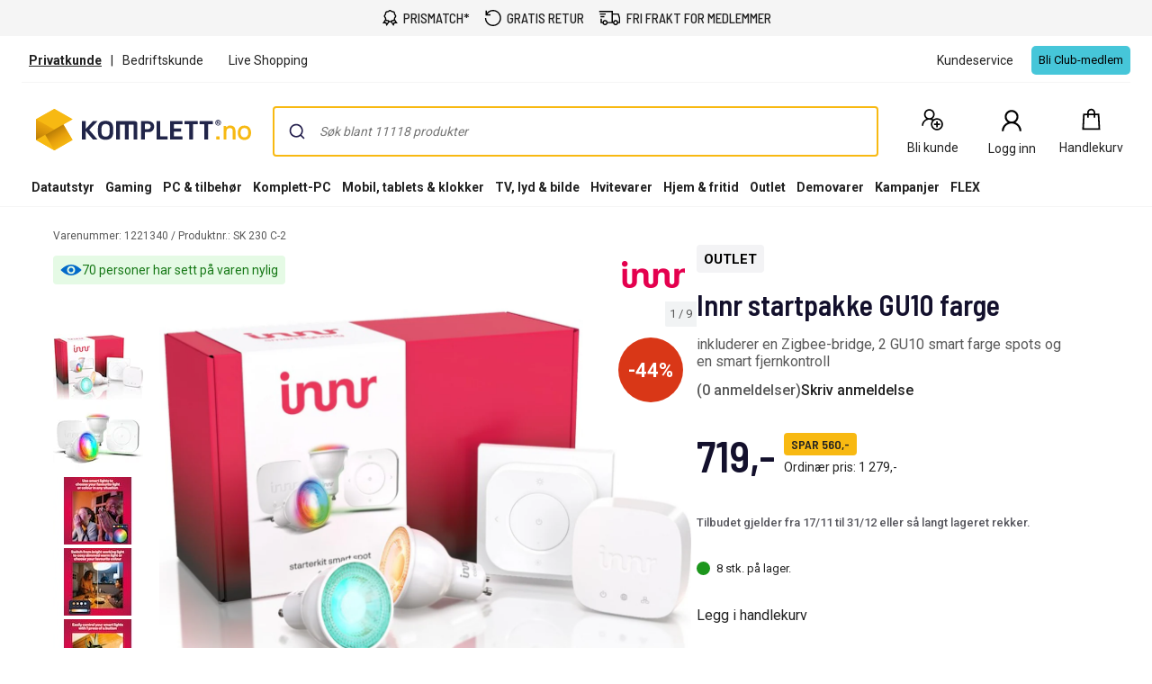

--- FILE ---
content_type: text/html; charset=utf-8
request_url: https://www.youtube-nocookie.com/embed/lVK76p4fcfY?rel=0&showinfo=0
body_size: 45401
content:
<!DOCTYPE html><html lang="en" dir="ltr" data-cast-api-enabled="true"><head><meta name="viewport" content="width=device-width, initial-scale=1"><meta name="robots" content="noindex"><script nonce="wGJ0hFXKI_zEtlzB-EVv-w">if ('undefined' == typeof Symbol || 'undefined' == typeof Symbol.iterator) {delete Array.prototype.entries;}</script><style name="www-roboto" nonce="5lPPh1CXgXcOxs8Pt4wXOw">@font-face{font-family:'Roboto';font-style:normal;font-weight:400;font-stretch:100%;src:url(//fonts.gstatic.com/s/roboto/v48/KFO7CnqEu92Fr1ME7kSn66aGLdTylUAMa3GUBHMdazTgWw.woff2)format('woff2');unicode-range:U+0460-052F,U+1C80-1C8A,U+20B4,U+2DE0-2DFF,U+A640-A69F,U+FE2E-FE2F;}@font-face{font-family:'Roboto';font-style:normal;font-weight:400;font-stretch:100%;src:url(//fonts.gstatic.com/s/roboto/v48/KFO7CnqEu92Fr1ME7kSn66aGLdTylUAMa3iUBHMdazTgWw.woff2)format('woff2');unicode-range:U+0301,U+0400-045F,U+0490-0491,U+04B0-04B1,U+2116;}@font-face{font-family:'Roboto';font-style:normal;font-weight:400;font-stretch:100%;src:url(//fonts.gstatic.com/s/roboto/v48/KFO7CnqEu92Fr1ME7kSn66aGLdTylUAMa3CUBHMdazTgWw.woff2)format('woff2');unicode-range:U+1F00-1FFF;}@font-face{font-family:'Roboto';font-style:normal;font-weight:400;font-stretch:100%;src:url(//fonts.gstatic.com/s/roboto/v48/KFO7CnqEu92Fr1ME7kSn66aGLdTylUAMa3-UBHMdazTgWw.woff2)format('woff2');unicode-range:U+0370-0377,U+037A-037F,U+0384-038A,U+038C,U+038E-03A1,U+03A3-03FF;}@font-face{font-family:'Roboto';font-style:normal;font-weight:400;font-stretch:100%;src:url(//fonts.gstatic.com/s/roboto/v48/KFO7CnqEu92Fr1ME7kSn66aGLdTylUAMawCUBHMdazTgWw.woff2)format('woff2');unicode-range:U+0302-0303,U+0305,U+0307-0308,U+0310,U+0312,U+0315,U+031A,U+0326-0327,U+032C,U+032F-0330,U+0332-0333,U+0338,U+033A,U+0346,U+034D,U+0391-03A1,U+03A3-03A9,U+03B1-03C9,U+03D1,U+03D5-03D6,U+03F0-03F1,U+03F4-03F5,U+2016-2017,U+2034-2038,U+203C,U+2040,U+2043,U+2047,U+2050,U+2057,U+205F,U+2070-2071,U+2074-208E,U+2090-209C,U+20D0-20DC,U+20E1,U+20E5-20EF,U+2100-2112,U+2114-2115,U+2117-2121,U+2123-214F,U+2190,U+2192,U+2194-21AE,U+21B0-21E5,U+21F1-21F2,U+21F4-2211,U+2213-2214,U+2216-22FF,U+2308-230B,U+2310,U+2319,U+231C-2321,U+2336-237A,U+237C,U+2395,U+239B-23B7,U+23D0,U+23DC-23E1,U+2474-2475,U+25AF,U+25B3,U+25B7,U+25BD,U+25C1,U+25CA,U+25CC,U+25FB,U+266D-266F,U+27C0-27FF,U+2900-2AFF,U+2B0E-2B11,U+2B30-2B4C,U+2BFE,U+3030,U+FF5B,U+FF5D,U+1D400-1D7FF,U+1EE00-1EEFF;}@font-face{font-family:'Roboto';font-style:normal;font-weight:400;font-stretch:100%;src:url(//fonts.gstatic.com/s/roboto/v48/KFO7CnqEu92Fr1ME7kSn66aGLdTylUAMaxKUBHMdazTgWw.woff2)format('woff2');unicode-range:U+0001-000C,U+000E-001F,U+007F-009F,U+20DD-20E0,U+20E2-20E4,U+2150-218F,U+2190,U+2192,U+2194-2199,U+21AF,U+21E6-21F0,U+21F3,U+2218-2219,U+2299,U+22C4-22C6,U+2300-243F,U+2440-244A,U+2460-24FF,U+25A0-27BF,U+2800-28FF,U+2921-2922,U+2981,U+29BF,U+29EB,U+2B00-2BFF,U+4DC0-4DFF,U+FFF9-FFFB,U+10140-1018E,U+10190-1019C,U+101A0,U+101D0-101FD,U+102E0-102FB,U+10E60-10E7E,U+1D2C0-1D2D3,U+1D2E0-1D37F,U+1F000-1F0FF,U+1F100-1F1AD,U+1F1E6-1F1FF,U+1F30D-1F30F,U+1F315,U+1F31C,U+1F31E,U+1F320-1F32C,U+1F336,U+1F378,U+1F37D,U+1F382,U+1F393-1F39F,U+1F3A7-1F3A8,U+1F3AC-1F3AF,U+1F3C2,U+1F3C4-1F3C6,U+1F3CA-1F3CE,U+1F3D4-1F3E0,U+1F3ED,U+1F3F1-1F3F3,U+1F3F5-1F3F7,U+1F408,U+1F415,U+1F41F,U+1F426,U+1F43F,U+1F441-1F442,U+1F444,U+1F446-1F449,U+1F44C-1F44E,U+1F453,U+1F46A,U+1F47D,U+1F4A3,U+1F4B0,U+1F4B3,U+1F4B9,U+1F4BB,U+1F4BF,U+1F4C8-1F4CB,U+1F4D6,U+1F4DA,U+1F4DF,U+1F4E3-1F4E6,U+1F4EA-1F4ED,U+1F4F7,U+1F4F9-1F4FB,U+1F4FD-1F4FE,U+1F503,U+1F507-1F50B,U+1F50D,U+1F512-1F513,U+1F53E-1F54A,U+1F54F-1F5FA,U+1F610,U+1F650-1F67F,U+1F687,U+1F68D,U+1F691,U+1F694,U+1F698,U+1F6AD,U+1F6B2,U+1F6B9-1F6BA,U+1F6BC,U+1F6C6-1F6CF,U+1F6D3-1F6D7,U+1F6E0-1F6EA,U+1F6F0-1F6F3,U+1F6F7-1F6FC,U+1F700-1F7FF,U+1F800-1F80B,U+1F810-1F847,U+1F850-1F859,U+1F860-1F887,U+1F890-1F8AD,U+1F8B0-1F8BB,U+1F8C0-1F8C1,U+1F900-1F90B,U+1F93B,U+1F946,U+1F984,U+1F996,U+1F9E9,U+1FA00-1FA6F,U+1FA70-1FA7C,U+1FA80-1FA89,U+1FA8F-1FAC6,U+1FACE-1FADC,U+1FADF-1FAE9,U+1FAF0-1FAF8,U+1FB00-1FBFF;}@font-face{font-family:'Roboto';font-style:normal;font-weight:400;font-stretch:100%;src:url(//fonts.gstatic.com/s/roboto/v48/KFO7CnqEu92Fr1ME7kSn66aGLdTylUAMa3OUBHMdazTgWw.woff2)format('woff2');unicode-range:U+0102-0103,U+0110-0111,U+0128-0129,U+0168-0169,U+01A0-01A1,U+01AF-01B0,U+0300-0301,U+0303-0304,U+0308-0309,U+0323,U+0329,U+1EA0-1EF9,U+20AB;}@font-face{font-family:'Roboto';font-style:normal;font-weight:400;font-stretch:100%;src:url(//fonts.gstatic.com/s/roboto/v48/KFO7CnqEu92Fr1ME7kSn66aGLdTylUAMa3KUBHMdazTgWw.woff2)format('woff2');unicode-range:U+0100-02BA,U+02BD-02C5,U+02C7-02CC,U+02CE-02D7,U+02DD-02FF,U+0304,U+0308,U+0329,U+1D00-1DBF,U+1E00-1E9F,U+1EF2-1EFF,U+2020,U+20A0-20AB,U+20AD-20C0,U+2113,U+2C60-2C7F,U+A720-A7FF;}@font-face{font-family:'Roboto';font-style:normal;font-weight:400;font-stretch:100%;src:url(//fonts.gstatic.com/s/roboto/v48/KFO7CnqEu92Fr1ME7kSn66aGLdTylUAMa3yUBHMdazQ.woff2)format('woff2');unicode-range:U+0000-00FF,U+0131,U+0152-0153,U+02BB-02BC,U+02C6,U+02DA,U+02DC,U+0304,U+0308,U+0329,U+2000-206F,U+20AC,U+2122,U+2191,U+2193,U+2212,U+2215,U+FEFF,U+FFFD;}@font-face{font-family:'Roboto';font-style:normal;font-weight:500;font-stretch:100%;src:url(//fonts.gstatic.com/s/roboto/v48/KFO7CnqEu92Fr1ME7kSn66aGLdTylUAMa3GUBHMdazTgWw.woff2)format('woff2');unicode-range:U+0460-052F,U+1C80-1C8A,U+20B4,U+2DE0-2DFF,U+A640-A69F,U+FE2E-FE2F;}@font-face{font-family:'Roboto';font-style:normal;font-weight:500;font-stretch:100%;src:url(//fonts.gstatic.com/s/roboto/v48/KFO7CnqEu92Fr1ME7kSn66aGLdTylUAMa3iUBHMdazTgWw.woff2)format('woff2');unicode-range:U+0301,U+0400-045F,U+0490-0491,U+04B0-04B1,U+2116;}@font-face{font-family:'Roboto';font-style:normal;font-weight:500;font-stretch:100%;src:url(//fonts.gstatic.com/s/roboto/v48/KFO7CnqEu92Fr1ME7kSn66aGLdTylUAMa3CUBHMdazTgWw.woff2)format('woff2');unicode-range:U+1F00-1FFF;}@font-face{font-family:'Roboto';font-style:normal;font-weight:500;font-stretch:100%;src:url(//fonts.gstatic.com/s/roboto/v48/KFO7CnqEu92Fr1ME7kSn66aGLdTylUAMa3-UBHMdazTgWw.woff2)format('woff2');unicode-range:U+0370-0377,U+037A-037F,U+0384-038A,U+038C,U+038E-03A1,U+03A3-03FF;}@font-face{font-family:'Roboto';font-style:normal;font-weight:500;font-stretch:100%;src:url(//fonts.gstatic.com/s/roboto/v48/KFO7CnqEu92Fr1ME7kSn66aGLdTylUAMawCUBHMdazTgWw.woff2)format('woff2');unicode-range:U+0302-0303,U+0305,U+0307-0308,U+0310,U+0312,U+0315,U+031A,U+0326-0327,U+032C,U+032F-0330,U+0332-0333,U+0338,U+033A,U+0346,U+034D,U+0391-03A1,U+03A3-03A9,U+03B1-03C9,U+03D1,U+03D5-03D6,U+03F0-03F1,U+03F4-03F5,U+2016-2017,U+2034-2038,U+203C,U+2040,U+2043,U+2047,U+2050,U+2057,U+205F,U+2070-2071,U+2074-208E,U+2090-209C,U+20D0-20DC,U+20E1,U+20E5-20EF,U+2100-2112,U+2114-2115,U+2117-2121,U+2123-214F,U+2190,U+2192,U+2194-21AE,U+21B0-21E5,U+21F1-21F2,U+21F4-2211,U+2213-2214,U+2216-22FF,U+2308-230B,U+2310,U+2319,U+231C-2321,U+2336-237A,U+237C,U+2395,U+239B-23B7,U+23D0,U+23DC-23E1,U+2474-2475,U+25AF,U+25B3,U+25B7,U+25BD,U+25C1,U+25CA,U+25CC,U+25FB,U+266D-266F,U+27C0-27FF,U+2900-2AFF,U+2B0E-2B11,U+2B30-2B4C,U+2BFE,U+3030,U+FF5B,U+FF5D,U+1D400-1D7FF,U+1EE00-1EEFF;}@font-face{font-family:'Roboto';font-style:normal;font-weight:500;font-stretch:100%;src:url(//fonts.gstatic.com/s/roboto/v48/KFO7CnqEu92Fr1ME7kSn66aGLdTylUAMaxKUBHMdazTgWw.woff2)format('woff2');unicode-range:U+0001-000C,U+000E-001F,U+007F-009F,U+20DD-20E0,U+20E2-20E4,U+2150-218F,U+2190,U+2192,U+2194-2199,U+21AF,U+21E6-21F0,U+21F3,U+2218-2219,U+2299,U+22C4-22C6,U+2300-243F,U+2440-244A,U+2460-24FF,U+25A0-27BF,U+2800-28FF,U+2921-2922,U+2981,U+29BF,U+29EB,U+2B00-2BFF,U+4DC0-4DFF,U+FFF9-FFFB,U+10140-1018E,U+10190-1019C,U+101A0,U+101D0-101FD,U+102E0-102FB,U+10E60-10E7E,U+1D2C0-1D2D3,U+1D2E0-1D37F,U+1F000-1F0FF,U+1F100-1F1AD,U+1F1E6-1F1FF,U+1F30D-1F30F,U+1F315,U+1F31C,U+1F31E,U+1F320-1F32C,U+1F336,U+1F378,U+1F37D,U+1F382,U+1F393-1F39F,U+1F3A7-1F3A8,U+1F3AC-1F3AF,U+1F3C2,U+1F3C4-1F3C6,U+1F3CA-1F3CE,U+1F3D4-1F3E0,U+1F3ED,U+1F3F1-1F3F3,U+1F3F5-1F3F7,U+1F408,U+1F415,U+1F41F,U+1F426,U+1F43F,U+1F441-1F442,U+1F444,U+1F446-1F449,U+1F44C-1F44E,U+1F453,U+1F46A,U+1F47D,U+1F4A3,U+1F4B0,U+1F4B3,U+1F4B9,U+1F4BB,U+1F4BF,U+1F4C8-1F4CB,U+1F4D6,U+1F4DA,U+1F4DF,U+1F4E3-1F4E6,U+1F4EA-1F4ED,U+1F4F7,U+1F4F9-1F4FB,U+1F4FD-1F4FE,U+1F503,U+1F507-1F50B,U+1F50D,U+1F512-1F513,U+1F53E-1F54A,U+1F54F-1F5FA,U+1F610,U+1F650-1F67F,U+1F687,U+1F68D,U+1F691,U+1F694,U+1F698,U+1F6AD,U+1F6B2,U+1F6B9-1F6BA,U+1F6BC,U+1F6C6-1F6CF,U+1F6D3-1F6D7,U+1F6E0-1F6EA,U+1F6F0-1F6F3,U+1F6F7-1F6FC,U+1F700-1F7FF,U+1F800-1F80B,U+1F810-1F847,U+1F850-1F859,U+1F860-1F887,U+1F890-1F8AD,U+1F8B0-1F8BB,U+1F8C0-1F8C1,U+1F900-1F90B,U+1F93B,U+1F946,U+1F984,U+1F996,U+1F9E9,U+1FA00-1FA6F,U+1FA70-1FA7C,U+1FA80-1FA89,U+1FA8F-1FAC6,U+1FACE-1FADC,U+1FADF-1FAE9,U+1FAF0-1FAF8,U+1FB00-1FBFF;}@font-face{font-family:'Roboto';font-style:normal;font-weight:500;font-stretch:100%;src:url(//fonts.gstatic.com/s/roboto/v48/KFO7CnqEu92Fr1ME7kSn66aGLdTylUAMa3OUBHMdazTgWw.woff2)format('woff2');unicode-range:U+0102-0103,U+0110-0111,U+0128-0129,U+0168-0169,U+01A0-01A1,U+01AF-01B0,U+0300-0301,U+0303-0304,U+0308-0309,U+0323,U+0329,U+1EA0-1EF9,U+20AB;}@font-face{font-family:'Roboto';font-style:normal;font-weight:500;font-stretch:100%;src:url(//fonts.gstatic.com/s/roboto/v48/KFO7CnqEu92Fr1ME7kSn66aGLdTylUAMa3KUBHMdazTgWw.woff2)format('woff2');unicode-range:U+0100-02BA,U+02BD-02C5,U+02C7-02CC,U+02CE-02D7,U+02DD-02FF,U+0304,U+0308,U+0329,U+1D00-1DBF,U+1E00-1E9F,U+1EF2-1EFF,U+2020,U+20A0-20AB,U+20AD-20C0,U+2113,U+2C60-2C7F,U+A720-A7FF;}@font-face{font-family:'Roboto';font-style:normal;font-weight:500;font-stretch:100%;src:url(//fonts.gstatic.com/s/roboto/v48/KFO7CnqEu92Fr1ME7kSn66aGLdTylUAMa3yUBHMdazQ.woff2)format('woff2');unicode-range:U+0000-00FF,U+0131,U+0152-0153,U+02BB-02BC,U+02C6,U+02DA,U+02DC,U+0304,U+0308,U+0329,U+2000-206F,U+20AC,U+2122,U+2191,U+2193,U+2212,U+2215,U+FEFF,U+FFFD;}</style><script name="www-roboto" nonce="wGJ0hFXKI_zEtlzB-EVv-w">if (document.fonts && document.fonts.load) {document.fonts.load("400 10pt Roboto", "E"); document.fonts.load("500 10pt Roboto", "E");}</script><link rel="stylesheet" href="/s/player/b95b0e7a/www-player.css" name="www-player" nonce="5lPPh1CXgXcOxs8Pt4wXOw"><style nonce="5lPPh1CXgXcOxs8Pt4wXOw">html {overflow: hidden;}body {font: 12px Roboto, Arial, sans-serif; background-color: #000; color: #fff; height: 100%; width: 100%; overflow: hidden; position: absolute; margin: 0; padding: 0;}#player {width: 100%; height: 100%;}h1 {text-align: center; color: #fff;}h3 {margin-top: 6px; margin-bottom: 3px;}.player-unavailable {position: absolute; top: 0; left: 0; right: 0; bottom: 0; padding: 25px; font-size: 13px; background: url(/img/meh7.png) 50% 65% no-repeat;}.player-unavailable .message {text-align: left; margin: 0 -5px 15px; padding: 0 5px 14px; border-bottom: 1px solid #888; font-size: 19px; font-weight: normal;}.player-unavailable a {color: #167ac6; text-decoration: none;}</style><script nonce="wGJ0hFXKI_zEtlzB-EVv-w">var ytcsi={gt:function(n){n=(n||"")+"data_";return ytcsi[n]||(ytcsi[n]={tick:{},info:{},gel:{preLoggedGelInfos:[]}})},now:window.performance&&window.performance.timing&&window.performance.now&&window.performance.timing.navigationStart?function(){return window.performance.timing.navigationStart+window.performance.now()}:function(){return(new Date).getTime()},tick:function(l,t,n){var ticks=ytcsi.gt(n).tick;var v=t||ytcsi.now();if(ticks[l]){ticks["_"+l]=ticks["_"+l]||[ticks[l]];ticks["_"+l].push(v)}ticks[l]=
v},info:function(k,v,n){ytcsi.gt(n).info[k]=v},infoGel:function(p,n){ytcsi.gt(n).gel.preLoggedGelInfos.push(p)},setStart:function(t,n){ytcsi.tick("_start",t,n)}};
(function(w,d){function isGecko(){if(!w.navigator)return false;try{if(w.navigator.userAgentData&&w.navigator.userAgentData.brands&&w.navigator.userAgentData.brands.length){var brands=w.navigator.userAgentData.brands;var i=0;for(;i<brands.length;i++)if(brands[i]&&brands[i].brand==="Firefox")return true;return false}}catch(e){setTimeout(function(){throw e;})}if(!w.navigator.userAgent)return false;var ua=w.navigator.userAgent;return ua.indexOf("Gecko")>0&&ua.toLowerCase().indexOf("webkit")<0&&ua.indexOf("Edge")<
0&&ua.indexOf("Trident")<0&&ua.indexOf("MSIE")<0}ytcsi.setStart(w.performance?w.performance.timing.responseStart:null);var isPrerender=(d.visibilityState||d.webkitVisibilityState)=="prerender";var vName=!d.visibilityState&&d.webkitVisibilityState?"webkitvisibilitychange":"visibilitychange";if(isPrerender){var startTick=function(){ytcsi.setStart();d.removeEventListener(vName,startTick)};d.addEventListener(vName,startTick,false)}if(d.addEventListener)d.addEventListener(vName,function(){ytcsi.tick("vc")},
false);if(isGecko()){var isHidden=(d.visibilityState||d.webkitVisibilityState)=="hidden";if(isHidden)ytcsi.tick("vc")}var slt=function(el,t){setTimeout(function(){var n=ytcsi.now();el.loadTime=n;if(el.slt)el.slt()},t)};w.__ytRIL=function(el){if(!el.getAttribute("data-thumb"))if(w.requestAnimationFrame)w.requestAnimationFrame(function(){slt(el,0)});else slt(el,16)}})(window,document);
</script><script nonce="wGJ0hFXKI_zEtlzB-EVv-w">var ytcfg={d:function(){return window.yt&&yt.config_||ytcfg.data_||(ytcfg.data_={})},get:function(k,o){return k in ytcfg.d()?ytcfg.d()[k]:o},set:function(){var a=arguments;if(a.length>1)ytcfg.d()[a[0]]=a[1];else{var k;for(k in a[0])ytcfg.d()[k]=a[0][k]}}};
ytcfg.set({"CLIENT_CANARY_STATE":"none","DEVICE":"cbr\u003dChrome\u0026cbrand\u003dapple\u0026cbrver\u003d131.0.0.0\u0026ceng\u003dWebKit\u0026cengver\u003d537.36\u0026cos\u003dMacintosh\u0026cosver\u003d10_15_7\u0026cplatform\u003dDESKTOP","EVENT_ID":"mUBraertEbPB-L4PmL7iwAQ","EXPERIMENT_FLAGS":{"ab_det_apb_b":true,"ab_det_apm":true,"ab_det_el_h":true,"ab_det_em_inj":true,"ab_l_sig_st":true,"ab_l_sig_st_e":true,"action_companion_center_align_description":true,"allow_skip_networkless":true,"always_send_and_write":true,"att_web_record_metrics":true,"attmusi":true,"c3_enable_button_impression_logging":true,"c3_watch_page_component":true,"cancel_pending_navs":true,"clean_up_manual_attribution_header":true,"config_age_report_killswitch":true,"cow_optimize_idom_compat":true,"csi_config_handling_infra":true,"csi_on_gel":true,"delhi_mweb_colorful_sd":true,"delhi_mweb_colorful_sd_v2":true,"deprecate_csi_has_info":true,"deprecate_pair_servlet_enabled":true,"desktop_sparkles_light_cta_button":true,"disable_cached_masthead_data":true,"disable_child_node_auto_formatted_strings":true,"disable_enf_isd":true,"disable_log_to_visitor_layer":true,"disable_pacf_logging_for_memory_limited_tv":true,"embeds_enable_eid_enforcement_for_youtube":true,"embeds_enable_info_panel_dismissal":true,"embeds_enable_pfp_always_unbranded":true,"embeds_muted_autoplay_sound_fix":true,"embeds_serve_es6_client":true,"embeds_web_nwl_disable_nocookie":true,"embeds_web_updated_shorts_definition_fix":true,"enable_active_view_display_ad_renderer_web_home":true,"enable_ad_disclosure_banner_a11y_fix":true,"enable_chips_shelf_view_model_fully_reactive":true,"enable_client_creator_goal_ticker_bar_revamp":true,"enable_client_only_wiz_direct_reactions":true,"enable_client_sli_logging":true,"enable_client_streamz_web":true,"enable_client_ve_spec":true,"enable_cloud_save_error_popup_after_retry":true,"enable_cookie_reissue_iframe":true,"enable_dai_sdf_h5_preroll":true,"enable_datasync_id_header_in_web_vss_pings":true,"enable_default_mono_cta_migration_web_client":true,"enable_dma_post_enforcement":true,"enable_docked_chat_messages":true,"enable_entity_store_from_dependency_injection":true,"enable_inline_muted_playback_on_web_search":true,"enable_inline_muted_playback_on_web_search_for_vdc":true,"enable_inline_muted_playback_on_web_search_for_vdcb":true,"enable_is_extended_monitoring":true,"enable_is_mini_app_page_active_bugfix":true,"enable_live_overlay_feed_in_live_chat":true,"enable_logging_first_user_action_after_game_ready":true,"enable_ltc_param_fetch_from_innertube":true,"enable_masthead_mweb_padding_fix":true,"enable_menu_renderer_button_in_mweb_hclr":true,"enable_mini_app_command_handler_mweb_fix":true,"enable_mini_app_iframe_loaded_logging":true,"enable_mini_guide_downloads_item":true,"enable_mixed_direction_formatted_strings":true,"enable_mweb_livestream_ui_update":true,"enable_mweb_new_caption_language_picker":true,"enable_names_handles_account_switcher":true,"enable_network_request_logging_on_game_events":true,"enable_new_paid_product_placement":true,"enable_obtaining_ppn_query_param":true,"enable_open_in_new_tab_icon_for_short_dr_for_desktop_search":true,"enable_open_yt_content":true,"enable_origin_query_parameter_bugfix":true,"enable_pause_ads_on_ytv_html5":true,"enable_payments_purchase_manager":true,"enable_pdp_icon_prefetch":true,"enable_pl_r_si_fa":true,"enable_place_pivot_url":true,"enable_playable_a11y_label_with_badge_text":true,"enable_pv_screen_modern_text":true,"enable_removing_navbar_title_on_hashtag_page_mweb":true,"enable_resetting_scroll_position_on_flow_change":true,"enable_rta_manager":true,"enable_sdf_companion_h5":true,"enable_sdf_dai_h5_midroll":true,"enable_sdf_h5_endemic_mid_post_roll":true,"enable_sdf_on_h5_unplugged_vod_midroll":true,"enable_sdf_shorts_player_bytes_h5":true,"enable_sdk_performance_network_logging":true,"enable_sending_unwrapped_game_audio_as_serialized_metadata":true,"enable_sfv_effect_pivot_url":true,"enable_shorts_new_carousel":true,"enable_skip_ad_guidance_prompt":true,"enable_skippable_ads_for_unplugged_ad_pod":true,"enable_smearing_expansion_dai":true,"enable_third_party_info":true,"enable_time_out_messages":true,"enable_timeline_view_modern_transcript_fe":true,"enable_video_display_compact_button_group_for_desktop_search":true,"enable_watch_next_pause_autoplay_lact":true,"enable_web_home_top_landscape_image_layout_level_click":true,"enable_web_tiered_gel":true,"enable_window_constrained_buy_flow_dialog":true,"enable_wiz_queue_effect_and_on_init_initial_runs":true,"enable_ypc_spinners":true,"enable_yt_ata_iframe_authuser":true,"export_networkless_options":true,"export_player_version_to_ytconfig":true,"fill_single_video_with_notify_to_lasr":true,"fix_ad_miniplayer_controls_rendering":true,"fix_ads_tracking_for_swf_config_deprecation_mweb":true,"h5_companion_enable_adcpn_macro_substitution_for_click_pings":true,"h5_inplayer_enable_adcpn_macro_substitution_for_click_pings":true,"h5_reset_cache_and_filter_before_update_masthead":true,"hide_channel_creation_title_for_mweb":true,"high_ccv_client_side_caching_h5":true,"html5_log_trigger_events_with_debug_data":true,"html5_ssdai_enable_media_end_cue_range":true,"il_attach_cache_limit":true,"il_use_view_model_logging_context":true,"is_browser_support_for_webcam_streaming":true,"json_condensed_response":true,"kev_adb_pg":true,"kevlar_gel_error_routing":true,"kevlar_watch_cinematics":true,"live_chat_enable_controller_extraction":true,"live_chat_enable_rta_manager":true,"live_chat_increased_min_height":true,"log_click_with_layer_from_element_in_command_handler":true,"log_errors_through_nwl_on_retry":true,"mdx_enable_privacy_disclosure_ui":true,"mdx_load_cast_api_bootstrap_script":true,"medium_progress_bar_modification":true,"migrate_remaining_web_ad_badges_to_innertube":true,"mobile_account_menu_refresh":true,"mweb_a11y_enable_player_controls_invisible_toggle":true,"mweb_account_linking_noapp":true,"mweb_after_render_to_scheduler":true,"mweb_allow_modern_search_suggest_behavior":true,"mweb_animated_actions":true,"mweb_app_upsell_button_direct_to_app":true,"mweb_big_progress_bar":true,"mweb_c3_disable_carve_out":true,"mweb_c3_disable_carve_out_keep_external_links":true,"mweb_c3_enable_adaptive_signals":true,"mweb_c3_endscreen":true,"mweb_c3_endscreen_v2":true,"mweb_c3_library_page_enable_recent_shelf":true,"mweb_c3_remove_web_navigation_endpoint_data":true,"mweb_c3_use_canonical_from_player_response":true,"mweb_cinematic_watch":true,"mweb_command_handler":true,"mweb_delay_watch_initial_data":true,"mweb_disable_searchbar_scroll":true,"mweb_enable_fine_scrubbing_for_recs":true,"mweb_enable_keto_batch_player_fullscreen":true,"mweb_enable_keto_batch_player_progress_bar":true,"mweb_enable_keto_batch_player_tooltips":true,"mweb_enable_lockup_view_model_for_ucp":true,"mweb_enable_more_drawer":true,"mweb_enable_optional_fullscreen_landscape_locking":true,"mweb_enable_overlay_touch_manager":true,"mweb_enable_premium_carve_out_fix":true,"mweb_enable_refresh_detection":true,"mweb_enable_search_imp":true,"mweb_enable_sequence_signal":true,"mweb_enable_shorts_pivot_button":true,"mweb_enable_shorts_video_preload":true,"mweb_enable_skippables_on_jio_phone":true,"mweb_enable_storyboards":true,"mweb_enable_two_line_title_on_shorts":true,"mweb_enable_varispeed_controller":true,"mweb_enable_warm_channel_requests":true,"mweb_enable_watch_feed_infinite_scroll":true,"mweb_enable_wrapped_unplugged_pause_membership_dialog_renderer":true,"mweb_filter_video_format_in_webfe":true,"mweb_fix_livestream_seeking":true,"mweb_fix_monitor_visibility_after_render":true,"mweb_fix_section_list_continuation_item_renderers":true,"mweb_force_ios_fallback_to_native_control":true,"mweb_fp_auto_fullscreen":true,"mweb_fullscreen_controls":true,"mweb_fullscreen_controls_action_buttons":true,"mweb_fullscreen_watch_system":true,"mweb_home_reactive_shorts":true,"mweb_innertube_search_command":true,"mweb_lang_in_html":true,"mweb_like_button_synced_with_entities":true,"mweb_logo_use_home_page_ve":true,"mweb_module_decoration":true,"mweb_native_control_in_faux_fullscreen_shared":true,"mweb_panel_container_inert":true,"mweb_player_control_on_hover":true,"mweb_player_delhi_dtts":true,"mweb_player_settings_use_bottom_sheet":true,"mweb_player_show_previous_next_buttons_in_playlist":true,"mweb_player_skip_no_op_state_changes":true,"mweb_player_user_select_none":true,"mweb_playlist_engagement_panel":true,"mweb_progress_bar_seek_on_mouse_click":true,"mweb_pull_2_full":true,"mweb_pull_2_full_enable_touch_handlers":true,"mweb_schedule_warm_watch_response":true,"mweb_searchbox_legacy_navigation":true,"mweb_see_fewer_shorts":true,"mweb_sheets_ui_refresh":true,"mweb_shorts_comments_panel_id_change":true,"mweb_shorts_early_continuation":true,"mweb_show_ios_smart_banner":true,"mweb_use_server_url_on_startup":true,"mweb_watch_captions_enable_auto_translate":true,"mweb_watch_captions_set_default_size":true,"mweb_watch_stop_scheduler_on_player_response":true,"mweb_watchfeed_big_thumbnails":true,"mweb_yt_searchbox":true,"networkless_logging":true,"no_client_ve_attach_unless_shown":true,"nwl_send_from_memory_when_online":true,"pageid_as_header_web":true,"playback_settings_use_switch_menu":true,"player_controls_autonav_fix":true,"player_controls_skip_double_signal_update":true,"polymer_bad_build_labels":true,"polymer_verifiy_app_state":true,"qoe_send_and_write":true,"remove_chevron_from_ad_disclosure_banner_h5":true,"remove_masthead_channel_banner_on_refresh":true,"remove_slot_id_exited_trigger_for_dai_in_player_slot_expire":true,"replace_client_url_parsing_with_server_signal":true,"service_worker_enabled":true,"service_worker_push_enabled":true,"service_worker_push_home_page_prompt":true,"service_worker_push_watch_page_prompt":true,"shell_load_gcf":true,"shorten_initial_gel_batch_timeout":true,"should_use_yt_voice_endpoint_in_kaios":true,"skip_invalid_ytcsi_ticks":true,"skip_setting_info_in_csi_data_object":true,"smarter_ve_dedupping":true,"speedmaster_no_seek":true,"start_client_gcf_mweb":true,"stop_handling_click_for_non_rendering_overlay_layout":true,"suppress_error_204_logging":true,"synced_panel_scrolling_controller":true,"use_event_time_ms_header":true,"use_fifo_for_networkless":true,"use_player_abuse_bg_library":true,"use_request_time_ms_header":true,"use_session_based_sampling":true,"use_thumbnail_overlay_time_status_renderer_for_live_badge":true,"use_ts_visibilitylogger":true,"vss_final_ping_send_and_write":true,"vss_playback_use_send_and_write":true,"web_adaptive_repeat_ase":true,"web_always_load_chat_support":true,"web_animated_like":true,"web_api_url":true,"web_attributed_string_deep_equal_bugfix":true,"web_autonav_allow_off_by_default":true,"web_button_vm_refactor_disabled":true,"web_c3_log_app_init_finish":true,"web_csi_action_sampling_enabled":true,"web_dedupe_ve_grafting":true,"web_disable_backdrop_filter":true,"web_enable_ab_rsp_cl":true,"web_enable_course_icon_update":true,"web_enable_error_204":true,"web_enable_horizontal_video_attributes_section":true,"web_fix_segmented_like_dislike_undefined":true,"web_gcf_hashes_innertube":true,"web_gel_timeout_cap":true,"web_metadata_carousel_elref_bugfix":true,"web_parent_target_for_sheets":true,"web_persist_server_autonav_state_on_client":true,"web_playback_associated_log_ctt":true,"web_playback_associated_ve":true,"web_prefetch_preload_video":true,"web_progress_bar_draggable":true,"web_resizable_advertiser_banner_on_masthead_safari_fix":true,"web_scheduler_auto_init":true,"web_shorts_just_watched_on_channel_and_pivot_study":true,"web_shorts_just_watched_overlay":true,"web_shorts_pivot_button_view_model_reactive":true,"web_update_panel_visibility_logging_fix":true,"web_video_attribute_view_model_a11y_fix":true,"web_watch_controls_state_signals":true,"web_wiz_attributed_string":true,"web_yt_config_context":true,"webfe_mweb_watch_microdata":true,"webfe_watch_shorts_canonical_url_fix":true,"webpo_exit_on_net_err":true,"wiz_diff_overwritable":true,"wiz_memoize_stamper_items":true,"woffle_used_state_report":true,"wpo_gel_strz":true,"ytcp_paper_tooltip_use_scoped_owner_root":true,"ytidb_clear_embedded_player":true,"H5_async_logging_delay_ms":30000.0,"attention_logging_scroll_throttle":500.0,"autoplay_pause_by_lact_sampling_fraction":0.0,"cinematic_watch_effect_opacity":0.4,"log_window_onerror_fraction":0.1,"speedmaster_playback_rate":2.0,"tv_pacf_logging_sample_rate":0.01,"web_attention_logging_scroll_throttle":500.0,"web_load_prediction_threshold":0.1,"web_navigation_prediction_threshold":0.1,"web_pbj_log_warning_rate":0.0,"web_system_health_fraction":0.01,"ytidb_transaction_ended_event_rate_limit":0.02,"active_time_update_interval_ms":10000,"att_init_delay":500,"autoplay_pause_by_lact_sec":0,"botguard_async_snapshot_timeout_ms":3000,"check_navigator_accuracy_timeout_ms":0,"cinematic_watch_css_filter_blur_strength":40,"cinematic_watch_fade_out_duration":500,"close_webview_delay_ms":100,"cloud_save_game_data_rate_limit_ms":3000,"compression_disable_point":10,"custom_active_view_tos_timeout_ms":3600000,"embeds_widget_poll_interval_ms":0,"gel_min_batch_size":3,"gel_queue_timeout_max_ms":60000,"get_async_timeout_ms":60000,"hide_cta_for_home_web_video_ads_animate_in_time":2,"html5_byterate_soft_cap":0,"initial_gel_batch_timeout":2000,"max_body_size_to_compress":500000,"max_prefetch_window_sec_for_livestream_optimization":10,"min_prefetch_offset_sec_for_livestream_optimization":20,"mini_app_container_iframe_src_update_delay_ms":0,"multiple_preview_news_duration_time":11000,"mweb_c3_toast_duration_ms":5000,"mweb_deep_link_fallback_timeout_ms":10000,"mweb_delay_response_received_actions":100,"mweb_fp_dpad_rate_limit_ms":0,"mweb_fp_dpad_watch_title_clamp_lines":0,"mweb_history_manager_cache_size":100,"mweb_ios_fullscreen_playback_transition_delay_ms":500,"mweb_ios_fullscreen_system_pause_epilson_ms":0,"mweb_override_response_store_expiration_ms":0,"mweb_shorts_early_continuation_trigger_threshold":4,"mweb_w2w_max_age_seconds":0,"mweb_watch_captions_default_size":2,"neon_dark_launch_gradient_count":0,"network_polling_interval":30000,"play_click_interval_ms":30000,"play_ping_interval_ms":10000,"prefetch_comments_ms_after_video":0,"send_config_hash_timer":0,"service_worker_push_logged_out_prompt_watches":-1,"service_worker_push_prompt_cap":-1,"service_worker_push_prompt_delay_microseconds":3888000000000,"show_mini_app_ad_frequency_cap_ms":300000,"slow_compressions_before_abandon_count":4,"speedmaster_cancellation_movement_dp":10,"speedmaster_touch_activation_ms":500,"web_attention_logging_throttle":500,"web_foreground_heartbeat_interval_ms":28000,"web_gel_debounce_ms":10000,"web_logging_max_batch":100,"web_max_tracing_events":50,"web_tracing_session_replay":0,"wil_icon_max_concurrent_fetches":9999,"ytidb_remake_db_retries":3,"ytidb_reopen_db_retries":3,"WebClientReleaseProcessCritical__youtube_embeds_client_version_override":"","WebClientReleaseProcessCritical__youtube_embeds_web_client_version_override":"","WebClientReleaseProcessCritical__youtube_mweb_client_version_override":"","debug_forced_internalcountrycode":"","embeds_web_synth_ch_headers_banned_urls_regex":"","enable_web_media_service":"DISABLED","il_payload_scraping":"","live_chat_unicode_emoji_json_url":"https://www.gstatic.com/youtube/img/emojis/emojis-svg-9.json","mweb_deep_link_feature_tag_suffix":"11268432","mweb_enable_shorts_innertube_player_prefetch_trigger":"NONE","mweb_fp_dpad":"home,search,browse,channel,create_channel,experiments,settings,trending,oops,404,paid_memberships,sponsorship,premium,shorts","mweb_fp_dpad_linear_navigation":"","mweb_fp_dpad_linear_navigation_visitor":"","mweb_fp_dpad_visitor":"","mweb_preload_video_by_player_vars":"","mweb_sign_in_button_style":"STYLE_SUGGESTIVE_AVATAR","place_pivot_triggering_container_alternate":"","place_pivot_triggering_counterfactual_container_alternate":"","search_ui_mweb_searchbar_restyle":"DEFAULT","service_worker_push_force_notification_prompt_tag":"1","service_worker_scope":"/","suggest_exp_str":"","web_client_version_override":"","kevlar_command_handler_command_banlist":[],"mini_app_ids_without_game_ready":["UgkxHHtsak1SC8mRGHMZewc4HzeAY3yhPPmJ","Ugkx7OgzFqE6z_5Mtf4YsotGfQNII1DF_RBm"],"web_op_signal_type_banlist":[],"web_tracing_enabled_spans":["event","command"]},"GAPI_HINT_PARAMS":"m;/_/scs/abc-static/_/js/k\u003dgapi.gapi.en.FZb77tO2YW4.O/d\u003d1/rs\u003dAHpOoo8lqavmo6ayfVxZovyDiP6g3TOVSQ/m\u003d__features__","GAPI_HOST":"https://apis.google.com","GAPI_LOCALE":"en_US","GL":"US","HL":"en","HTML_DIR":"ltr","HTML_LANG":"en","INNERTUBE_API_KEY":"AIzaSyAO_FJ2SlqU8Q4STEHLGCilw_Y9_11qcW8","INNERTUBE_API_VERSION":"v1","INNERTUBE_CLIENT_NAME":"WEB_EMBEDDED_PLAYER","INNERTUBE_CLIENT_VERSION":"1.20260116.01.00","INNERTUBE_CONTEXT":{"client":{"hl":"en","gl":"US","remoteHost":"3.23.89.149","deviceMake":"Apple","deviceModel":"","visitorData":"CgtmSlEtcUZpblZlWSiZga3LBjIKCgJVUxIEGgAgLQ%3D%3D","userAgent":"Mozilla/5.0 (Macintosh; Intel Mac OS X 10_15_7) AppleWebKit/537.36 (KHTML, like Gecko) Chrome/131.0.0.0 Safari/537.36; ClaudeBot/1.0; +claudebot@anthropic.com),gzip(gfe)","clientName":"WEB_EMBEDDED_PLAYER","clientVersion":"1.20260116.01.00","osName":"Macintosh","osVersion":"10_15_7","originalUrl":"https://www.youtube-nocookie.com/embed/lVK76p4fcfY?rel\u003d0\u0026showinfo\u003d0","platform":"DESKTOP","clientFormFactor":"UNKNOWN_FORM_FACTOR","configInfo":{"appInstallData":"[base64]%3D%3D"},"browserName":"Chrome","browserVersion":"131.0.0.0","acceptHeader":"text/html,application/xhtml+xml,application/xml;q\u003d0.9,image/webp,image/apng,*/*;q\u003d0.8,application/signed-exchange;v\u003db3;q\u003d0.9","deviceExperimentId":"ChxOelU1TmpJek5qSXlNemsxTXpRNE56WXdNZz09EJmBrcsGGJmBrcsG","rolloutToken":"CI-aycTphISALhDLrczTjJKSAxjLrczTjJKSAw%3D%3D"},"user":{"lockedSafetyMode":false},"request":{"useSsl":true},"clickTracking":{"clickTrackingParams":"IhMIqp7M04ySkgMVsyDeAR0YnxhI"},"thirdParty":{"embeddedPlayerContext":{"embeddedPlayerEncryptedContext":"AD5ZzFSZBErNK1iQuNWxW56tb5On9QFe_z4Ic4Yp-oXSDH90wqp8ddpIWSB2tBld3Q9uQawFFLCE4kQc2ZmOlIF_bJiGiEe0e78LmKljfkM1gavMZZx0Vk9FpAs4ziNZBdI","ancestorOriginsSupported":false}}},"INNERTUBE_CONTEXT_CLIENT_NAME":56,"INNERTUBE_CONTEXT_CLIENT_VERSION":"1.20260116.01.00","INNERTUBE_CONTEXT_GL":"US","INNERTUBE_CONTEXT_HL":"en","LATEST_ECATCHER_SERVICE_TRACKING_PARAMS":{"client.name":"WEB_EMBEDDED_PLAYER","client.jsfeat":"2021"},"LOGGED_IN":false,"PAGE_BUILD_LABEL":"youtube.embeds.web_20260116_01_RC00","PAGE_CL":856990104,"SERVER_NAME":"WebFE","VISITOR_DATA":"CgtmSlEtcUZpblZlWSiZga3LBjIKCgJVUxIEGgAgLQ%3D%3D","WEB_PLAYER_CONTEXT_CONFIGS":{"WEB_PLAYER_CONTEXT_CONFIG_ID_EMBEDDED_PLAYER":{"rootElementId":"movie_player","jsUrl":"/s/player/b95b0e7a/player_ias.vflset/en_US/base.js","cssUrl":"/s/player/b95b0e7a/www-player.css","contextId":"WEB_PLAYER_CONTEXT_CONFIG_ID_EMBEDDED_PLAYER","eventLabel":"embedded","contentRegion":"US","hl":"en_US","hostLanguage":"en","innertubeApiKey":"AIzaSyAO_FJ2SlqU8Q4STEHLGCilw_Y9_11qcW8","innertubeApiVersion":"v1","innertubeContextClientVersion":"1.20260116.01.00","disableRelatedVideos":true,"device":{"brand":"apple","model":"","browser":"Chrome","browserVersion":"131.0.0.0","os":"Macintosh","osVersion":"10_15_7","platform":"DESKTOP","interfaceName":"WEB_EMBEDDED_PLAYER","interfaceVersion":"1.20260116.01.00"},"serializedExperimentIds":"24004644,24499533,51010235,51063643,51098299,51204329,51222973,51340662,51349914,51353393,51366423,51389629,51404808,51404810,51425031,51458177,51484222,51490331,51500051,51505436,51530495,51534669,51560386,51565116,51566373,51578632,51583566,51583821,51585555,51586118,51605258,51605395,51609829,51611457,51615065,51620867,51621065,51622844,51624036,51632249,51637029,51638932,51648336,51656216,51666850,51672162,51681662,51683502,51684302,51684306,51691589,51693511,51696107,51696619,51697032,51700777,51701615,51704637,51705183,51705185,51709242,51711227,51711298,51712601,51713020,51713176,51713237,51714463,51717474,51719410,51719591,51719627,51724106,51735452,51737134,51737870,51738597,51738919,51740459,51741220,51742829,51742877,51744563","serializedExperimentFlags":"H5_async_logging_delay_ms\u003d30000.0\u0026PlayerWeb__h5_enable_advisory_rating_restrictions\u003dtrue\u0026a11y_h5_associate_survey_question\u003dtrue\u0026ab_det_apb_b\u003dtrue\u0026ab_det_apm\u003dtrue\u0026ab_det_el_h\u003dtrue\u0026ab_det_em_inj\u003dtrue\u0026ab_l_sig_st\u003dtrue\u0026ab_l_sig_st_e\u003dtrue\u0026action_companion_center_align_description\u003dtrue\u0026ad_pod_disable_companion_persist_ads_quality\u003dtrue\u0026add_stmp_logs_for_voice_boost\u003dtrue\u0026allow_autohide_on_paused_videos\u003dtrue\u0026allow_drm_override\u003dtrue\u0026allow_live_autoplay\u003dtrue\u0026allow_poltergust_autoplay\u003dtrue\u0026allow_skip_networkless\u003dtrue\u0026allow_vp9_1080p_mq_enc\u003dtrue\u0026always_cache_redirect_endpoint\u003dtrue\u0026always_send_and_write\u003dtrue\u0026annotation_module_vast_cards_load_logging_fraction\u003d0.0\u0026assign_drm_family_by_format\u003dtrue\u0026att_web_record_metrics\u003dtrue\u0026attention_logging_scroll_throttle\u003d500.0\u0026attmusi\u003dtrue\u0026autoplay_time\u003d10000\u0026autoplay_time_for_fullscreen\u003d-1\u0026autoplay_time_for_music_content\u003d-1\u0026bg_vm_reinit_threshold\u003d7200000\u0026blocked_packages_for_sps\u003d[]\u0026botguard_async_snapshot_timeout_ms\u003d3000\u0026captions_url_add_ei\u003dtrue\u0026check_navigator_accuracy_timeout_ms\u003d0\u0026clean_up_manual_attribution_header\u003dtrue\u0026compression_disable_point\u003d10\u0026cow_optimize_idom_compat\u003dtrue\u0026csi_config_handling_infra\u003dtrue\u0026csi_on_gel\u003dtrue\u0026custom_active_view_tos_timeout_ms\u003d3600000\u0026dash_manifest_version\u003d5\u0026debug_bandaid_hostname\u003d\u0026debug_bandaid_port\u003d0\u0026debug_sherlog_username\u003d\u0026delhi_fast_follow_autonav_toggle\u003dtrue\u0026delhi_modern_player_default_thumbnail_percentage\u003d0.0\u0026delhi_modern_player_faster_autohide_delay_ms\u003d2000\u0026delhi_modern_player_pause_thumbnail_percentage\u003d0.6\u0026delhi_modern_web_player_blending_mode\u003d\u0026delhi_modern_web_player_disable_frosted_glass\u003dtrue\u0026delhi_modern_web_player_horizontal_volume_controls\u003dtrue\u0026delhi_modern_web_player_lhs_volume_controls\u003dtrue\u0026delhi_modern_web_player_responsive_compact_controls_threshold\u003d0\u0026deprecate_22\u003dtrue\u0026deprecate_csi_has_info\u003dtrue\u0026deprecate_delay_ping\u003dtrue\u0026deprecate_pair_servlet_enabled\u003dtrue\u0026desktop_sparkles_light_cta_button\u003dtrue\u0026disable_av1_setting\u003dtrue\u0026disable_branding_context\u003dtrue\u0026disable_cached_masthead_data\u003dtrue\u0026disable_channel_id_check_for_suspended_channels\u003dtrue\u0026disable_child_node_auto_formatted_strings\u003dtrue\u0026disable_enf_isd\u003dtrue\u0026disable_lifa_for_supex_users\u003dtrue\u0026disable_log_to_visitor_layer\u003dtrue\u0026disable_mdx_connection_in_mdx_module_for_music_web\u003dtrue\u0026disable_pacf_logging_for_memory_limited_tv\u003dtrue\u0026disable_reduced_fullscreen_autoplay_countdown_for_minors\u003dtrue\u0026disable_reel_item_watch_format_filtering\u003dtrue\u0026disable_threegpp_progressive_formats\u003dtrue\u0026disable_touch_events_on_skip_button\u003dtrue\u0026edge_encryption_fill_primary_key_version\u003dtrue\u0026embeds_enable_info_panel_dismissal\u003dtrue\u0026embeds_enable_move_set_center_crop_to_public\u003dtrue\u0026embeds_enable_per_video_embed_config\u003dtrue\u0026embeds_enable_pfp_always_unbranded\u003dtrue\u0026embeds_web_lite_mode\u003d1\u0026embeds_web_nwl_disable_nocookie\u003dtrue\u0026embeds_web_synth_ch_headers_banned_urls_regex\u003d\u0026enable_active_view_display_ad_renderer_web_home\u003dtrue\u0026enable_active_view_lr_shorts_video\u003dtrue\u0026enable_active_view_web_shorts_video\u003dtrue\u0026enable_ad_cpn_macro_substitution_for_click_pings\u003dtrue\u0026enable_ad_disclosure_banner_a11y_fix\u003dtrue\u0026enable_app_promo_endcap_eml_on_tablet\u003dtrue\u0026enable_batched_cross_device_pings_in_gel_fanout\u003dtrue\u0026enable_cast_for_web_unplugged\u003dtrue\u0026enable_cast_on_music_web\u003dtrue\u0026enable_cipher_for_manifest_urls\u003dtrue\u0026enable_cleanup_masthead_autoplay_hack_fix\u003dtrue\u0026enable_client_creator_goal_ticker_bar_revamp\u003dtrue\u0026enable_client_only_wiz_direct_reactions\u003dtrue\u0026enable_client_page_id_header_for_first_party_pings\u003dtrue\u0026enable_client_sli_logging\u003dtrue\u0026enable_client_ve_spec\u003dtrue\u0026enable_cookie_reissue_iframe\u003dtrue\u0026enable_cta_banner_on_unplugged_lr\u003dtrue\u0026enable_custom_playhead_parsing\u003dtrue\u0026enable_dai_sdf_h5_preroll\u003dtrue\u0026enable_datasync_id_header_in_web_vss_pings\u003dtrue\u0026enable_default_mono_cta_migration_web_client\u003dtrue\u0026enable_dsa_ad_badge_for_action_endcap_on_android\u003dtrue\u0026enable_dsa_ad_badge_for_action_endcap_on_ios\u003dtrue\u0026enable_entity_store_from_dependency_injection\u003dtrue\u0026enable_error_corrections_infocard_web_client\u003dtrue\u0026enable_error_corrections_infocards_icon_web\u003dtrue\u0026enable_inline_muted_playback_on_web_search\u003dtrue\u0026enable_inline_muted_playback_on_web_search_for_vdc\u003dtrue\u0026enable_inline_muted_playback_on_web_search_for_vdcb\u003dtrue\u0026enable_inline_playback_in_ustreamer_config\u003dtrue\u0026enable_is_extended_monitoring\u003dtrue\u0026enable_kabuki_comments_on_shorts\u003ddisabled\u0026enable_live_overlay_feed_in_live_chat\u003dtrue\u0026enable_ltc_param_fetch_from_innertube\u003dtrue\u0026enable_mixed_direction_formatted_strings\u003dtrue\u0026enable_modern_skip_button_on_web\u003dtrue\u0026enable_mweb_livestream_ui_update\u003dtrue\u0026enable_new_paid_product_placement\u003dtrue\u0026enable_open_in_new_tab_icon_for_short_dr_for_desktop_search\u003dtrue\u0026enable_out_of_stock_text_all_surfaces\u003dtrue\u0026enable_paid_content_overlay_bugfix\u003dtrue\u0026enable_pause_ads_on_ytv_html5\u003dtrue\u0026enable_pl_r_si_fa\u003dtrue\u0026enable_policy_based_hqa_filter_in_watch_server\u003dtrue\u0026enable_progres_commands_lr_feeds\u003dtrue\u0026enable_publishing_region_param_in_sus\u003dtrue\u0026enable_pv_screen_modern_text\u003dtrue\u0026enable_rpr_token_on_ltl_lookup\u003dtrue\u0026enable_sdf_companion_h5\u003dtrue\u0026enable_sdf_dai_h5_midroll\u003dtrue\u0026enable_sdf_h5_endemic_mid_post_roll\u003dtrue\u0026enable_sdf_on_h5_unplugged_vod_midroll\u003dtrue\u0026enable_sdf_shorts_player_bytes_h5\u003dtrue\u0026enable_server_driven_abr\u003dtrue\u0026enable_server_driven_abr_for_backgroundable\u003dtrue\u0026enable_server_driven_abr_url_generation\u003dtrue\u0026enable_server_driven_readahead\u003dtrue\u0026enable_skip_ad_guidance_prompt\u003dtrue\u0026enable_skip_to_next_messaging\u003dtrue\u0026enable_skippable_ads_for_unplugged_ad_pod\u003dtrue\u0026enable_smart_skip_player_controls_shown_on_web\u003dtrue\u0026enable_smart_skip_player_controls_shown_on_web_increased_triggering_sensitivity\u003dtrue\u0026enable_smart_skip_speedmaster_on_web\u003dtrue\u0026enable_smearing_expansion_dai\u003dtrue\u0026enable_split_screen_ad_baseline_experience_endemic_live_h5\u003dtrue\u0026enable_third_party_info\u003dtrue\u0026enable_to_call_playready_backend_directly\u003dtrue\u0026enable_unified_action_endcap_on_web\u003dtrue\u0026enable_video_display_compact_button_group_for_desktop_search\u003dtrue\u0026enable_voice_boost_feature\u003dtrue\u0026enable_vp9_appletv5_on_server\u003dtrue\u0026enable_watch_server_rejected_formats_logging\u003dtrue\u0026enable_web_home_top_landscape_image_layout_level_click\u003dtrue\u0026enable_web_media_session_metadata_fix\u003dtrue\u0026enable_web_premium_varispeed_upsell\u003dtrue\u0026enable_web_tiered_gel\u003dtrue\u0026enable_wiz_queue_effect_and_on_init_initial_runs\u003dtrue\u0026enable_yt_ata_iframe_authuser\u003dtrue\u0026enable_ytv_csdai_vp9\u003dtrue\u0026export_networkless_options\u003dtrue\u0026export_player_version_to_ytconfig\u003dtrue\u0026fill_live_request_config_in_ustreamer_config\u003dtrue\u0026fill_single_video_with_notify_to_lasr\u003dtrue\u0026filter_vb_without_non_vb_equivalents\u003dtrue\u0026filter_vp9_for_live_dai\u003dtrue\u0026fix_ad_miniplayer_controls_rendering\u003dtrue\u0026fix_ads_tracking_for_swf_config_deprecation_mweb\u003dtrue\u0026fix_h5_toggle_button_a11y\u003dtrue\u0026fix_survey_color_contrast_on_destop\u003dtrue\u0026fix_toggle_button_role_for_ad_components\u003dtrue\u0026fresca_polling_delay_override\u003d0\u0026gab_return_sabr_ssdai_config\u003dtrue\u0026gel_min_batch_size\u003d3\u0026gel_queue_timeout_max_ms\u003d60000\u0026gvi_channel_client_screen\u003dtrue\u0026h5_companion_enable_adcpn_macro_substitution_for_click_pings\u003dtrue\u0026h5_enable_ad_mbs\u003dtrue\u0026h5_inplayer_enable_adcpn_macro_substitution_for_click_pings\u003dtrue\u0026h5_reset_cache_and_filter_before_update_masthead\u003dtrue\u0026heatseeker_decoration_threshold\u003d0.0\u0026hfr_dropped_framerate_fallback_threshold\u003d0\u0026hide_cta_for_home_web_video_ads_animate_in_time\u003d2\u0026high_ccv_client_side_caching_h5\u003dtrue\u0026hls_use_new_codecs_string_api\u003dtrue\u0026html5_ad_timeout_ms\u003d0\u0026html5_adaptation_step_count\u003d0\u0026html5_ads_preroll_lock_timeout_delay_ms\u003d15000\u0026html5_allow_multiview_tile_preload\u003dtrue\u0026html5_allow_preloading_with_idle_only_network_for_sabr\u003dtrue\u0026html5_allow_video_keyframe_without_audio\u003dtrue\u0026html5_apply_constraints_in_client_for_sabr\u003dtrue\u0026html5_apply_min_failures\u003dtrue\u0026html5_apply_start_time_within_ads_for_ssdai_transitions\u003dtrue\u0026html5_atr_disable_force_fallback\u003dtrue\u0026html5_att_playback_timeout_ms\u003d30000\u0026html5_attach_num_random_bytes_to_bandaid\u003d0\u0026html5_attach_po_token_to_bandaid\u003dtrue\u0026html5_autonav_cap_idle_secs\u003d0\u0026html5_autonav_quality_cap\u003d720\u0026html5_autoplay_default_quality_cap\u003d0\u0026html5_auxiliary_estimate_weight\u003d0.0\u0026html5_av1_ordinal_cap\u003d0\u0026html5_bandaid_attach_content_po_token\u003dtrue\u0026html5_block_pip_safari_delay\u003d0\u0026html5_bypass_contention_secs\u003d0.0\u0026html5_byterate_soft_cap\u003d0\u0026html5_check_for_idle_network_interval_ms\u003d1000\u0026html5_chipset_soft_cap\u003d8192\u0026html5_clamp_invalid_seek_to_min_seekable_time\u003dtrue\u0026html5_consume_all_buffered_bytes_one_poll\u003dtrue\u0026html5_continuous_goodput_probe_interval_ms\u003d0\u0026html5_d6de4_cloud_project_number\u003d868618676952\u0026html5_d6de4_defer_timeout_ms\u003d0\u0026html5_debug_data_log_probability\u003d0.0\u0026html5_decode_to_texture_cap\u003dtrue\u0026html5_default_ad_gain\u003d0.5\u0026html5_default_av1_threshold\u003d0\u0026html5_default_quality_cap\u003d0\u0026html5_defer_fetch_att_ms\u003d0\u0026html5_delayed_retry_count\u003d1\u0026html5_delayed_retry_delay_ms\u003d5000\u0026html5_deprecate_adservice\u003dtrue\u0026html5_deprecate_manifestful_fallback\u003dtrue\u0026html5_deprecate_video_tag_pool\u003dtrue\u0026html5_desktop_vr180_allow_panning\u003dtrue\u0026html5_df_downgrade_thresh\u003d0.6\u0026html5_disable_client_autonav_cap_for_onesie\u003dtrue\u0026html5_disable_loop_range_for_shorts_ads\u003dtrue\u0026html5_disable_move_pssh_to_moov\u003dtrue\u0026html5_disable_non_contiguous\u003dtrue\u0026html5_disable_peak_shave_for_onesie\u003dtrue\u0026html5_disable_ustreamer_constraint_for_sabr\u003dtrue\u0026html5_disable_web_safari_dai\u003dtrue\u0026html5_displayed_frame_rate_downgrade_threshold\u003d45\u0026html5_drm_byterate_soft_cap\u003d0\u0026html5_drm_check_all_key_error_states\u003dtrue\u0026html5_drm_cpi_license_key\u003dtrue\u0026html5_drm_live_byterate_soft_cap\u003d0\u0026html5_early_media_for_sharper_shorts\u003dtrue\u0026html5_enable_ac3\u003dtrue\u0026html5_enable_audio_track_stickiness\u003dtrue\u0026html5_enable_audio_track_stickiness_phase_two\u003dtrue\u0026html5_enable_caption_changes_for_mosaic\u003dtrue\u0026html5_enable_composite_embargo\u003dtrue\u0026html5_enable_d6de4\u003dtrue\u0026html5_enable_d6de4_cold_start_and_error\u003dtrue\u0026html5_enable_d6de4_idle_priority_job\u003dtrue\u0026html5_enable_drc\u003dtrue\u0026html5_enable_drc_toggle_api\u003dtrue\u0026html5_enable_eac3\u003dtrue\u0026html5_enable_embedded_player_visibility_signals\u003dtrue\u0026html5_enable_oduc\u003dtrue\u0026html5_enable_sabr_format_selection\u003dtrue\u0026html5_enable_sabr_from_watch_server\u003dtrue\u0026html5_enable_sabr_host_fallback\u003dtrue\u0026html5_enable_sabr_vod_streaming_xhr\u003dtrue\u0026html5_enable_server_driven_request_cancellation\u003dtrue\u0026html5_enable_sps_retry_backoff_metadata_requests\u003dtrue\u0026html5_enable_ssdai_transition_with_only_enter_cuerange\u003dtrue\u0026html5_enable_triggering_cuepoint_for_slot\u003dtrue\u0026html5_enable_tvos_dash\u003dtrue\u0026html5_enable_tvos_encrypted_vp9\u003dtrue\u0026html5_enable_widevine_for_alc\u003dtrue\u0026html5_enable_widevine_for_fast_linear\u003dtrue\u0026html5_encourage_array_coalescing\u003dtrue\u0026html5_fill_default_mosaic_audio_track_id\u003dtrue\u0026html5_fix_multi_audio_offline_playback\u003dtrue\u0026html5_fixed_media_duration_for_request\u003d0\u0026html5_force_sabr_from_watch_server_for_dfss\u003dtrue\u0026html5_forward_click_tracking_params_on_reload\u003dtrue\u0026html5_gapless_ad_autoplay_on_video_to_ad_only\u003dtrue\u0026html5_gapless_ended_transition_buffer_ms\u003d200\u0026html5_gapless_handoff_close_end_long_rebuffer_cfl\u003dtrue\u0026html5_gapless_handoff_close_end_long_rebuffer_delay_ms\u003d0\u0026html5_gapless_loop_seek_offset_in_milli\u003d0\u0026html5_gapless_slow_seek_cfl\u003dtrue\u0026html5_gapless_slow_seek_delay_ms\u003d0\u0026html5_gapless_slow_start_delay_ms\u003d0\u0026html5_generate_content_po_token\u003dtrue\u0026html5_generate_session_po_token\u003dtrue\u0026html5_gl_fps_threshold\u003d0\u0026html5_hard_cap_max_vertical_resolution_for_shorts\u003d0\u0026html5_hdcp_probing_stream_url\u003d\u0026html5_head_miss_secs\u003d0.0\u0026html5_hfr_quality_cap\u003d0\u0026html5_high_res_logging_percent\u003d1.0\u0026html5_hopeless_secs\u003d0\u0026html5_huli_ssdai_use_playback_state\u003dtrue\u0026html5_idle_rate_limit_ms\u003d0\u0026html5_ignore_sabrseek_during_adskip\u003dtrue\u0026html5_innertube_heartbeats_for_fairplay\u003dtrue\u0026html5_innertube_heartbeats_for_playready\u003dtrue\u0026html5_innertube_heartbeats_for_widevine\u003dtrue\u0026html5_jumbo_mobile_subsegment_readahead_target\u003d3.0\u0026html5_jumbo_ull_nonstreaming_mffa_ms\u003d4000\u0026html5_jumbo_ull_subsegment_readahead_target\u003d1.3\u0026html5_kabuki_drm_live_51_default_off\u003dtrue\u0026html5_license_constraint_delay\u003d5000\u0026html5_live_abr_head_miss_fraction\u003d0.0\u0026html5_live_abr_repredict_fraction\u003d0.0\u0026html5_live_chunk_readahead_proxima_override\u003d0\u0026html5_live_low_latency_bandwidth_window\u003d0.0\u0026html5_live_normal_latency_bandwidth_window\u003d0.0\u0026html5_live_quality_cap\u003d0\u0026html5_live_ultra_low_latency_bandwidth_window\u003d0.0\u0026html5_liveness_drift_chunk_override\u003d0\u0026html5_liveness_drift_proxima_override\u003d0\u0026html5_log_audio_abr\u003dtrue\u0026html5_log_experiment_id_from_player_response_to_ctmp\u003d\u0026html5_log_first_ssdai_requests_killswitch\u003dtrue\u0026html5_log_rebuffer_events\u003d5\u0026html5_log_trigger_events_with_debug_data\u003dtrue\u0026html5_log_vss_extra_lr_cparams_freq\u003d\u0026html5_long_rebuffer_jiggle_cmt_delay_ms\u003d0\u0026html5_long_rebuffer_threshold_ms\u003d30000\u0026html5_manifestless_unplugged\u003dtrue\u0026html5_manifestless_vp9_otf\u003dtrue\u0026html5_max_buffer_health_for_downgrade_prop\u003d0.0\u0026html5_max_buffer_health_for_downgrade_secs\u003d0.0\u0026html5_max_byterate\u003d0\u0026html5_max_discontinuity_rewrite_count\u003d0\u0026html5_max_drift_per_track_secs\u003d0.0\u0026html5_max_headm_for_streaming_xhr\u003d0\u0026html5_max_live_dvr_window_plus_margin_secs\u003d46800.0\u0026html5_max_quality_sel_upgrade\u003d0\u0026html5_max_redirect_response_length\u003d8192\u0026html5_max_selectable_quality_ordinal\u003d0\u0026html5_max_vertical_resolution\u003d0\u0026html5_maximum_readahead_seconds\u003d0.0\u0026html5_media_fullscreen\u003dtrue\u0026html5_media_time_weight_prop\u003d0.0\u0026html5_min_failures_to_delay_retry\u003d3\u0026html5_min_media_duration_for_append_prop\u003d0.0\u0026html5_min_media_duration_for_cabr_slice\u003d0.01\u0026html5_min_playback_advance_for_steady_state_secs\u003d0\u0026html5_min_quality_ordinal\u003d0\u0026html5_min_readbehind_cap_secs\u003d60\u0026html5_min_readbehind_secs\u003d0\u0026html5_min_seconds_between_format_selections\u003d0.0\u0026html5_min_selectable_quality_ordinal\u003d0\u0026html5_min_startup_buffered_media_duration_for_live_secs\u003d0.0\u0026html5_min_startup_buffered_media_duration_secs\u003d1.2\u0026html5_min_startup_duration_live_secs\u003d0.25\u0026html5_min_underrun_buffered_pre_steady_state_ms\u003d0\u0026html5_min_upgrade_health_secs\u003d0.0\u0026html5_minimum_readahead_seconds\u003d0.0\u0026html5_mock_content_binding_for_session_token\u003d\u0026html5_move_disable_airplay\u003dtrue\u0026html5_no_placeholder_rollbacks\u003dtrue\u0026html5_non_onesie_attach_po_token\u003dtrue\u0026html5_offline_download_timeout_retry_limit\u003d4\u0026html5_offline_failure_retry_limit\u003d2\u0026html5_offline_playback_position_sync\u003dtrue\u0026html5_offline_prevent_redownload_downloaded_video\u003dtrue\u0026html5_onesie_audio_only_playback\u003dtrue\u0026html5_onesie_check_timeout\u003dtrue\u0026html5_onesie_defer_content_loader_ms\u003d0\u0026html5_onesie_live_ttl_secs\u003d8\u0026html5_onesie_prewarm_interval_ms\u003d0\u0026html5_onesie_prewarm_max_lact_ms\u003d0\u0026html5_onesie_redirector_timeout_ms\u003d0\u0026html5_onesie_send_streamer_context\u003dtrue\u0026html5_onesie_use_signed_onesie_ustreamer_config\u003dtrue\u0026html5_override_micro_discontinuities_threshold_ms\u003d-1\u0026html5_paced_poll_min_health_ms\u003d0\u0026html5_paced_poll_ms\u003d0\u0026html5_pause_on_nonforeground_platform_errors\u003dtrue\u0026html5_peak_shave\u003dtrue\u0026html5_perf_cap_override_sticky\u003dtrue\u0026html5_performance_cap_floor\u003d360\u0026html5_perserve_av1_perf_cap\u003dtrue\u0026html5_picture_in_picture_logging_onresize_ratio\u003d0.0\u0026html5_platform_max_buffer_health_oversend_duration_secs\u003d0.0\u0026html5_platform_minimum_readahead_seconds\u003d0.0\u0026html5_platform_whitelisted_for_frame_accurate_seeks\u003dtrue\u0026html5_player_att_initial_delay_ms\u003d3000\u0026html5_player_att_retry_delay_ms\u003d1500\u0026html5_player_autonav_logging\u003dtrue\u0026html5_player_dynamic_bottom_gradient\u003dtrue\u0026html5_player_min_build_cl\u003d-1\u0026html5_player_preload_ad_fix\u003dtrue\u0026html5_post_interrupt_readahead\u003d20\u0026html5_prefer_language_over_codec\u003dtrue\u0026html5_prefer_server_bwe3\u003dtrue\u0026html5_preload_before_initial_seek_with_sabr\u003dtrue\u0026html5_preload_wait_time_secs\u003d0.0\u0026html5_probe_primary_delay_base_ms\u003d0\u0026html5_process_all_encrypted_events\u003dtrue\u0026html5_publish_all_cuepoints\u003dtrue\u0026html5_qoe_proto_mock_length\u003d0\u0026html5_query_sw_secure_crypto_for_android\u003dtrue\u0026html5_random_playback_cap\u003d0\u0026html5_record_is_offline_on_playback_attempt_start\u003dtrue\u0026html5_record_ump_timing\u003dtrue\u0026html5_reload_by_kabuki_app\u003dtrue\u0026html5_remove_command_triggered_companions\u003dtrue\u0026html5_remove_not_servable_check_killswitch\u003dtrue\u0026html5_report_fatal_drm_restricted_error_killswitch\u003dtrue\u0026html5_report_slow_ads_as_error\u003dtrue\u0026html5_repredict_interval_ms\u003d0\u0026html5_request_only_hdr_or_sdr_keys\u003dtrue\u0026html5_request_size_max_kb\u003d0\u0026html5_request_size_min_kb\u003d0\u0026html5_reseek_after_time_jump_cfl\u003dtrue\u0026html5_reseek_after_time_jump_delay_ms\u003d0\u0026html5_reset_backoff_on_user_seek\u003dtrue\u0026html5_resource_bad_status_delay_scaling\u003d1.5\u0026html5_restrict_streaming_xhr_on_sqless_requests\u003dtrue\u0026html5_retry_downloads_for_expiration\u003dtrue\u0026html5_retry_on_drm_key_error\u003dtrue\u0026html5_retry_on_drm_unavailable\u003dtrue\u0026html5_retry_quota_exceeded_via_seek\u003dtrue\u0026html5_return_playback_if_already_preloaded\u003dtrue\u0026html5_sabr_enable_server_xtag_selection\u003dtrue\u0026html5_sabr_fetch_on_idle_network_preloaded_players\u003dtrue\u0026html5_sabr_force_max_network_interruption_duration_ms\u003d0\u0026html5_sabr_ignore_skipad_before_completion\u003dtrue\u0026html5_sabr_live_timing\u003dtrue\u0026html5_sabr_log_server_xtag_selection_onesie_mismatch\u003dtrue\u0026html5_sabr_min_media_bytes_factor_to_append_for_stream\u003d0.0\u0026html5_sabr_non_streaming_xhr_soft_cap\u003d0\u0026html5_sabr_non_streaming_xhr_vod_request_cancellation_timeout_ms\u003d0\u0026html5_sabr_report_partial_segment_estimated_duration\u003dtrue\u0026html5_sabr_report_request_cancellation_info\u003dtrue\u0026html5_sabr_request_limit_per_period\u003d20\u0026html5_sabr_request_limit_per_period_for_low_latency\u003d50\u0026html5_sabr_request_limit_per_period_for_ultra_low_latency\u003d20\u0026html5_sabr_request_on_constraint\u003dtrue\u0026html5_sabr_skip_client_audio_init_selection\u003dtrue\u0026html5_sabr_unused_bloat_size_bytes\u003d0\u0026html5_samsung_kant_limit_max_bitrate\u003d0\u0026html5_seek_jiggle_cmt_delay_ms\u003d8000\u0026html5_seek_new_elem_delay_ms\u003d12000\u0026html5_seek_new_elem_shorts_delay_ms\u003d2000\u0026html5_seek_new_media_element_shorts_reuse_cfl\u003dtrue\u0026html5_seek_new_media_element_shorts_reuse_delay_ms\u003d0\u0026html5_seek_new_media_source_shorts_reuse_cfl\u003dtrue\u0026html5_seek_new_media_source_shorts_reuse_delay_ms\u003d0\u0026html5_seek_set_cmt_delay_ms\u003d2000\u0026html5_seek_timeout_delay_ms\u003d20000\u0026html5_server_stitched_dai_decorated_url_retry_limit\u003d5\u0026html5_session_po_token_interval_time_ms\u003d900000\u0026html5_set_video_id_as_expected_content_binding\u003dtrue\u0026html5_shorts_gapless_ad_slow_start_cfl\u003dtrue\u0026html5_shorts_gapless_ad_slow_start_delay_ms\u003d0\u0026html5_shorts_gapless_next_buffer_in_seconds\u003d0\u0026html5_shorts_gapless_no_gllat\u003dtrue\u0026html5_shorts_gapless_slow_start_delay_ms\u003d0\u0026html5_show_drc_toggle\u003dtrue\u0026html5_simplified_backup_timeout_sabr_live\u003dtrue\u0026html5_skip_empty_po_token\u003dtrue\u0026html5_skip_slow_ad_delay_ms\u003d15000\u0026html5_slow_start_no_media_source_delay_ms\u003d0\u0026html5_slow_start_timeout_delay_ms\u003d20000\u0026html5_ssdai_enable_media_end_cue_range\u003dtrue\u0026html5_ssdai_enable_new_seek_logic\u003dtrue\u0026html5_ssdai_failure_retry_limit\u003d0\u0026html5_ssdai_log_missing_ad_config_reason\u003dtrue\u0026html5_stall_factor\u003d0.0\u0026html5_sticky_duration_mos\u003d0\u0026html5_store_xhr_headers_readable\u003dtrue\u0026html5_streaming_resilience\u003dtrue\u0026html5_streaming_xhr_time_based_consolidation_ms\u003d-1\u0026html5_subsegment_readahead_load_speed_check_interval\u003d0.5\u0026html5_subsegment_readahead_min_buffer_health_secs\u003d0.25\u0026html5_subsegment_readahead_min_buffer_health_secs_on_timeout\u003d0.1\u0026html5_subsegment_readahead_min_load_speed\u003d1.5\u0026html5_subsegment_readahead_seek_latency_fudge\u003d0.5\u0026html5_subsegment_readahead_target_buffer_health_secs\u003d0.5\u0026html5_subsegment_readahead_timeout_secs\u003d2.0\u0026html5_track_overshoot\u003dtrue\u0026html5_transfer_processing_logs_interval\u003d1000\u0026html5_trigger_loader_when_idle_network\u003dtrue\u0026html5_ugc_live_audio_51\u003dtrue\u0026html5_ugc_vod_audio_51\u003dtrue\u0026html5_unreported_seek_reseek_delay_ms\u003d0\u0026html5_update_time_on_seeked\u003dtrue\u0026html5_use_date_now_for_local_storage\u003dtrue\u0026html5_use_init_selected_audio\u003dtrue\u0026html5_use_jsonformatter_to_parse_player_response\u003dtrue\u0026html5_use_post_for_media\u003dtrue\u0026html5_use_shared_owl_instance\u003dtrue\u0026html5_use_ump\u003dtrue\u0026html5_use_ump_timing\u003dtrue\u0026html5_use_video_quality_cap_for_ustreamer_constraint\u003dtrue\u0026html5_use_video_transition_endpoint_heartbeat\u003dtrue\u0026html5_video_tbd_min_kb\u003d0\u0026html5_viewport_undersend_maximum\u003d0.0\u0026html5_volume_slider_tooltip\u003dtrue\u0026html5_wasm_initialization_delay_ms\u003d0.0\u0026html5_web_po_experiment_ids\u003d[]\u0026html5_web_po_request_key\u003d\u0026html5_web_po_token_disable_caching\u003dtrue\u0026html5_webpo_idle_priority_job\u003dtrue\u0026html5_webpo_kaios_defer_timeout_ms\u003d0\u0026html5_woffle_resume\u003dtrue\u0026html5_workaround_delay_trigger\u003dtrue\u0026ignore_overlapping_cue_points_on_endemic_live_html5\u003dtrue\u0026il_attach_cache_limit\u003dtrue\u0026il_payload_scraping\u003d\u0026il_use_view_model_logging_context\u003dtrue\u0026initial_gel_batch_timeout\u003d2000\u0026injected_license_handler_error_code\u003d0\u0026injected_license_handler_license_status\u003d0\u0026ios_and_android_fresca_polling_delay_override\u003d0\u0026itdrm_always_generate_media_keys\u003dtrue\u0026itdrm_always_use_widevine_sdk\u003dtrue\u0026itdrm_disable_external_key_rotation_system_ids\u003d[]\u0026itdrm_enable_revocation_reporting\u003dtrue\u0026itdrm_injected_license_service_error_code\u003d0\u0026itdrm_set_sabr_license_constraint\u003dtrue\u0026itdrm_use_fairplay_sdk\u003dtrue\u0026itdrm_use_widevine_sdk_for_premium_content\u003dtrue\u0026itdrm_use_widevine_sdk_only_for_sampled_dod\u003dtrue\u0026itdrm_widevine_hardened_vmp_mode\u003dlog\u0026json_condensed_response\u003dtrue\u0026kev_adb_pg\u003dtrue\u0026kevlar_command_handler_command_banlist\u003d[]\u0026kevlar_delhi_modern_web_endscreen_ideal_tile_width_percentage\u003d0.27\u0026kevlar_delhi_modern_web_endscreen_max_rows\u003d2\u0026kevlar_delhi_modern_web_endscreen_max_width\u003d500\u0026kevlar_delhi_modern_web_endscreen_min_width\u003d200\u0026kevlar_gel_error_routing\u003dtrue\u0026kevlar_miniplayer_expand_top\u003dtrue\u0026kevlar_miniplayer_play_pause_on_scrim\u003dtrue\u0026kevlar_playback_associated_queue\u003dtrue\u0026launch_license_service_all_ott_videos_automatic_fail_open\u003dtrue\u0026live_chat_enable_controller_extraction\u003dtrue\u0026live_chat_enable_rta_manager\u003dtrue\u0026live_chunk_readahead\u003d3\u0026log_click_with_layer_from_element_in_command_handler\u003dtrue\u0026log_errors_through_nwl_on_retry\u003dtrue\u0026log_window_onerror_fraction\u003d0.1\u0026manifestless_post_live\u003dtrue\u0026manifestless_post_live_ufph\u003dtrue\u0026max_body_size_to_compress\u003d500000\u0026max_cdfe_quality_ordinal\u003d0\u0026max_prefetch_window_sec_for_livestream_optimization\u003d10\u0026max_resolution_for_white_noise\u003d360\u0026mdx_enable_privacy_disclosure_ui\u003dtrue\u0026mdx_load_cast_api_bootstrap_script\u003dtrue\u0026migrate_remaining_web_ad_badges_to_innertube\u003dtrue\u0026min_prefetch_offset_sec_for_livestream_optimization\u003d20\u0026mta_drc_mutual_exclusion_removal\u003dtrue\u0026music_enable_shared_audio_tier_logic\u003dtrue\u0026mweb_account_linking_noapp\u003dtrue\u0026mweb_c3_endscreen\u003dtrue\u0026mweb_enable_fine_scrubbing_for_recs\u003dtrue\u0026mweb_enable_skippables_on_jio_phone\u003dtrue\u0026mweb_native_control_in_faux_fullscreen_shared\u003dtrue\u0026mweb_player_control_on_hover\u003dtrue\u0026mweb_progress_bar_seek_on_mouse_click\u003dtrue\u0026mweb_shorts_comments_panel_id_change\u003dtrue\u0026network_polling_interval\u003d30000\u0026networkless_logging\u003dtrue\u0026new_codecs_string_api_uses_legacy_style\u003dtrue\u0026no_client_ve_attach_unless_shown\u003dtrue\u0026no_drm_on_demand_with_cc_license\u003dtrue\u0026no_filler_video_for_ssa_playbacks\u003dtrue\u0026nwl_send_from_memory_when_online\u003dtrue\u0026onesie_add_gfe_frontline_to_player_request\u003dtrue\u0026onesie_enable_override_headm\u003dtrue\u0026override_drm_required_playback_policy_channels\u003d[]\u0026pageid_as_header_web\u003dtrue\u0026player_ads_set_adformat_on_client\u003dtrue\u0026player_bootstrap_method\u003dtrue\u0026player_destroy_old_version\u003dtrue\u0026player_enable_playback_playlist_change\u003dtrue\u0026player_new_info_card_format\u003dtrue\u0026player_underlay_min_player_width\u003d768.0\u0026player_underlay_video_width_fraction\u003d0.6\u0026player_web_canary_stage\u003d3\u0026player_web_is_canary\u003dtrue\u0026player_web_is_canary_control\u003dtrue\u0026playready_first_play_expiration\u003d-1\u0026podcasts_videostats_default_flush_interval_seconds\u003d0\u0026polymer_bad_build_labels\u003dtrue\u0026polymer_verifiy_app_state\u003dtrue\u0026populate_format_set_info_in_cdfe_formats\u003dtrue\u0026populate_head_minus_in_watch_server\u003dtrue\u0026preskip_button_style_ads_backend\u003d\u0026proxima_auto_threshold_max_network_interruption_duration_ms\u003d0\u0026proxima_auto_threshold_min_bandwidth_estimate_bytes_per_sec\u003d0\u0026qoe_nwl_downloads\u003dtrue\u0026qoe_send_and_write\u003dtrue\u0026quality_cap_for_inline_playback\u003d0\u0026quality_cap_for_inline_playback_ads\u003d0\u0026read_ahead_model_name\u003d\u0026refactor_mta_default_track_selection\u003dtrue\u0026reject_hidden_live_formats\u003dtrue\u0026reject_live_vp9_mq_clear_with_no_abr_ladder\u003dtrue\u0026remove_chevron_from_ad_disclosure_banner_h5\u003dtrue\u0026remove_masthead_channel_banner_on_refresh\u003dtrue\u0026remove_slot_id_exited_trigger_for_dai_in_player_slot_expire\u003dtrue\u0026replace_client_url_parsing_with_server_signal\u003dtrue\u0026replace_playability_retriever_in_watch\u003dtrue\u0026return_drm_product_unknown_for_clear_playbacks\u003dtrue\u0026sabr_enable_host_fallback\u003dtrue\u0026self_podding_header_string_template\u003dself_podding_interstitial_message\u0026self_podding_midroll_choice_string_template\u003dself_podding_midroll_choice\u0026send_config_hash_timer\u003d0\u0026serve_adaptive_fmts_for_live_streams\u003dtrue\u0026set_mock_id_as_expected_content_binding\u003d\u0026shell_load_gcf\u003dtrue\u0026shorten_initial_gel_batch_timeout\u003dtrue\u0026shorts_mode_to_player_api\u003dtrue\u0026simply_embedded_enable_botguard\u003dtrue\u0026skip_invalid_ytcsi_ticks\u003dtrue\u0026skip_setting_info_in_csi_data_object\u003dtrue\u0026slow_compressions_before_abandon_count\u003d4\u0026small_avatars_for_comments\u003dtrue\u0026smart_skip_web_player_bar_min_hover_length_milliseconds\u003d1000\u0026smarter_ve_dedupping\u003dtrue\u0026speedmaster_cancellation_movement_dp\u003d10\u0026speedmaster_playback_rate\u003d2.0\u0026speedmaster_touch_activation_ms\u003d500\u0026stop_handling_click_for_non_rendering_overlay_layout\u003dtrue\u0026streaming_data_emergency_itag_blacklist\u003d[]\u0026substitute_ad_cpn_macro_in_ssdai\u003dtrue\u0026suppress_error_204_logging\u003dtrue\u0026trim_adaptive_formats_signature_cipher_for_sabr_content\u003dtrue\u0026tv_pacf_logging_sample_rate\u003d0.01\u0026tvhtml5_unplugged_preload_cache_size\u003d5\u0026use_event_time_ms_header\u003dtrue\u0026use_fifo_for_networkless\u003dtrue\u0026use_generated_media_keys_in_fairplay_requests\u003dtrue\u0026use_inlined_player_rpc\u003dtrue\u0026use_new_codecs_string_api\u003dtrue\u0026use_player_abuse_bg_library\u003dtrue\u0026use_request_time_ms_header\u003dtrue\u0026use_rta_for_player\u003dtrue\u0026use_session_based_sampling\u003dtrue\u0026use_simplified_remove_webm_rules\u003dtrue\u0026use_thumbnail_overlay_time_status_renderer_for_live_badge\u003dtrue\u0026use_ts_visibilitylogger\u003dtrue\u0026use_video_playback_premium_signal\u003dtrue\u0026variable_buffer_timeout_ms\u003d0\u0026vp9_drm_live\u003dtrue\u0026vss_final_ping_send_and_write\u003dtrue\u0026vss_playback_use_send_and_write\u003dtrue\u0026web_api_url\u003dtrue\u0026web_attention_logging_scroll_throttle\u003d500.0\u0026web_attention_logging_throttle\u003d500\u0026web_button_vm_refactor_disabled\u003dtrue\u0026web_cinematic_watch_settings\u003dtrue\u0026web_client_version_override\u003d\u0026web_collect_offline_state\u003dtrue\u0026web_csi_action_sampling_enabled\u003dtrue\u0026web_dedupe_ve_grafting\u003dtrue\u0026web_enable_ab_rsp_cl\u003dtrue\u0026web_enable_caption_language_preference_stickiness\u003dtrue\u0026web_enable_course_icon_update\u003dtrue\u0026web_enable_error_204\u003dtrue\u0026web_enable_keyboard_shortcut_for_timely_actions\u003dtrue\u0026web_enable_shopping_timely_shelf_client\u003dtrue\u0026web_enable_timely_actions\u003dtrue\u0026web_fix_fine_scrubbing_false_play\u003dtrue\u0026web_foreground_heartbeat_interval_ms\u003d28000\u0026web_fullscreen_shorts\u003dtrue\u0026web_gcf_hashes_innertube\u003dtrue\u0026web_gel_debounce_ms\u003d10000\u0026web_gel_timeout_cap\u003dtrue\u0026web_heat_map_v2\u003dtrue\u0026web_heat_marker_use_current_time\u003dtrue\u0026web_hide_next_button\u003dtrue\u0026web_hide_watch_info_empty\u003dtrue\u0026web_load_prediction_threshold\u003d0.1\u0026web_logging_max_batch\u003d100\u0026web_max_tracing_events\u003d50\u0026web_navigation_prediction_threshold\u003d0.1\u0026web_op_signal_type_banlist\u003d[]\u0026web_playback_associated_log_ctt\u003dtrue\u0026web_playback_associated_ve\u003dtrue\u0026web_player_api_logging_fraction\u003d0.01\u0026web_player_big_mode_screen_width_cutoff\u003d4001\u0026web_player_default_peeking_px\u003d36\u0026web_player_enable_featured_product_banner_exclusives_on_desktop\u003dtrue\u0026web_player_enable_featured_product_banner_promotion_text_on_desktop\u003dtrue\u0026web_player_innertube_playlist_update\u003dtrue\u0026web_player_ipp_canary_type_for_logging\u003dcontrol\u0026web_player_log_click_before_generating_ve_conversion_params\u003dtrue\u0026web_player_miniplayer_in_context_menu\u003dtrue\u0026web_player_mouse_idle_wait_time_ms\u003d3000\u0026web_player_music_visualizer_treatment\u003dfake\u0026web_player_offline_playlist_auto_refresh\u003dtrue\u0026web_player_playable_sequences_refactor\u003dtrue\u0026web_player_quick_hide_timeout_ms\u003d250\u0026web_player_seek_chapters_by_shortcut\u003dtrue\u0026web_player_seek_overlay_additional_arrow_threshold\u003d200\u0026web_player_seek_overlay_duration_bump_scale\u003d0.9\u0026web_player_seek_overlay_linger_duration\u003d1000\u0026web_player_sentinel_is_uniplayer\u003dtrue\u0026web_player_shorts_audio_pivot_event_label\u003dtrue\u0026web_player_show_music_in_this_video_graphic\u003dvideo_thumbnail\u0026web_player_spacebar_control_bugfix\u003dtrue\u0026web_player_ss_dai_ad_fetching_timeout_ms\u003d15000\u0026web_player_ss_media_time_offset\u003dtrue\u0026web_player_touch_idle_wait_time_ms\u003d4000\u0026web_player_transfer_timeout_threshold_ms\u003d10800000\u0026web_player_use_cinematic_label_2\u003dtrue\u0026web_player_use_new_api_for_quality_pullback\u003dtrue\u0026web_player_use_screen_width_for_big_mode\u003dtrue\u0026web_prefetch_preload_video\u003dtrue\u0026web_progress_bar_draggable\u003dtrue\u0026web_remix_allow_up_to_3x_playback_rate\u003dtrue\u0026web_resizable_advertiser_banner_on_masthead_safari_fix\u003dtrue\u0026web_scheduler_auto_init\u003dtrue\u0026web_settings_menu_surface_custom_playback\u003dtrue\u0026web_settings_use_input_slider\u003dtrue\u0026web_shorts_pivot_button_view_model_reactive\u003dtrue\u0026web_tracing_enabled_spans\u003d[event, command]\u0026web_tracing_session_replay\u003d0\u0026web_wiz_attributed_string\u003dtrue\u0026web_yt_config_context\u003dtrue\u0026webpo_exit_on_net_err\u003dtrue\u0026wil_icon_max_concurrent_fetches\u003d9999\u0026wiz_diff_overwritable\u003dtrue\u0026wiz_memoize_stamper_items\u003dtrue\u0026woffle_enable_download_status\u003dtrue\u0026woffle_used_state_report\u003dtrue\u0026wpo_gel_strz\u003dtrue\u0026write_reload_player_response_token_to_ustreamer_config_for_vod\u003dtrue\u0026ws_av1_max_height_floor\u003d0\u0026ws_av1_max_width_floor\u003d0\u0026ws_use_centralized_hqa_filter\u003dtrue\u0026ytcp_paper_tooltip_use_scoped_owner_root\u003dtrue\u0026ytidb_clear_embedded_player\u003dtrue\u0026ytidb_remake_db_retries\u003d3\u0026ytidb_reopen_db_retries\u003d3\u0026ytidb_transaction_ended_event_rate_limit\u003d0.02","hideInfo":true,"startMuted":false,"mobileIphoneSupportsInlinePlayback":true,"isMobileDevice":false,"cspNonce":"wGJ0hFXKI_zEtlzB-EVv-w","canaryState":"none","enableCsiLogging":true,"loaderUrl":"https://www.komplett.no/","disableAutonav":false,"enableContentOwnerRelatedVideos":true,"isEmbed":true,"disableCastApi":false,"serializedEmbedConfig":"{\"hideInfoBar\":true,\"disableRelatedVideos\":true}","disableMdxCast":false,"datasyncId":"V62840a2c||","encryptedHostFlags":"AD5ZzFQR23TtKSJ4ELbTXgXpwaMxiofQyN2KMPyYNk40NfLW4KqlWcyaEa62WPtvsIauQskX4ONbWwevbCOidByROMzV5nUNiRgVpUXMNsrNfahnW-JCnR462lEyPA","canaryStage":"","trustedJsUrl":{"privateDoNotAccessOrElseTrustedResourceUrlWrappedValue":"/s/player/b95b0e7a/player_ias.vflset/en_US/base.js"},"trustedCssUrl":{"privateDoNotAccessOrElseTrustedResourceUrlWrappedValue":"/s/player/b95b0e7a/www-player.css"},"houseBrandUserStatus":"not_present","enableSabrOnEmbed":false,"serializedClientExperimentFlags":"45713225\u003d0\u002645713227\u003d0\u002645718175\u003d0.0\u002645718176\u003d0.0\u002645721421\u003d0\u002645725538\u003d0.0\u002645725539\u003d0.0\u002645725540\u003d0.0\u002645725541\u003d0.0\u002645725542\u003d0.0\u002645725543\u003d0.0\u002645728334\u003d0.0\u002645729215\u003dtrue\u002645732704\u003dtrue\u002645732791\u003dtrue\u002645735428\u003d4000.0\u002645736776\u003dtrue\u002645737488\u003d0.0\u002645737489\u003d0.0\u002645739023\u003d0.0\u002645741339\u003d0.0\u002645741773\u003d0.0\u002645743228\u003d0.0\u002645746966\u003d0.0\u002645746967\u003d0.0\u002645747053\u003d0.0\u002645750947\u003d0"}},"XSRF_FIELD_NAME":"session_token","XSRF_TOKEN":"[base64]\u003d\u003d","SERVER_VERSION":"prod","DATASYNC_ID":"V62840a2c||","SERIALIZED_CLIENT_CONFIG_DATA":"[base64]%3D%3D","ROOT_VE_TYPE":16623,"CLIENT_PROTOCOL":"h2","CLIENT_TRANSPORT":"tcp","PLAYER_CLIENT_VERSION":"1.20260111.00.00","TIME_CREATED_MS":1768636569309,"VALID_SESSION_TEMPDATA_DOMAINS":["youtu.be","youtube.com","www.youtube.com","web-green-qa.youtube.com","web-release-qa.youtube.com","web-integration-qa.youtube.com","m.youtube.com","mweb-green-qa.youtube.com","mweb-release-qa.youtube.com","mweb-integration-qa.youtube.com","studio.youtube.com","studio-green-qa.youtube.com","studio-integration-qa.youtube.com"],"LOTTIE_URL":{"privateDoNotAccessOrElseTrustedResourceUrlWrappedValue":"https://www.youtube.com/s/desktop/191847ec/jsbin/lottie-light.vflset/lottie-light.js"},"IDENTITY_MEMENTO":{"visitor_data":"CgtmSlEtcUZpblZlWSiZga3LBjIKCgJVUxIEGgAgLQ%3D%3D"},"PLAYER_VARS":{"embedded_player_response":"{\"responseContext\":{\"serviceTrackingParams\":[{\"service\":\"CSI\",\"params\":[{\"key\":\"c\",\"value\":\"WEB_EMBEDDED_PLAYER\"},{\"key\":\"cver\",\"value\":\"1.20260116.01.00\"},{\"key\":\"yt_li\",\"value\":\"0\"},{\"key\":\"GetEmbeddedPlayer_rid\",\"value\":\"0x5f3e1b9ea8ab5f9e\"}]},{\"service\":\"GFEEDBACK\",\"params\":[{\"key\":\"logged_in\",\"value\":\"0\"}]},{\"service\":\"GUIDED_HELP\",\"params\":[{\"key\":\"logged_in\",\"value\":\"0\"}]},{\"service\":\"ECATCHER\",\"params\":[{\"key\":\"client.version\",\"value\":\"20260116\"},{\"key\":\"client.name\",\"value\":\"WEB_EMBEDDED_PLAYER\"}]}]},\"embedPreview\":{\"thumbnailPreviewRenderer\":{\"title\":{\"runs\":[{\"text\":\"Innr - Product video\"}]},\"defaultThumbnail\":{\"thumbnails\":[{\"url\":\"https://i.ytimg.com/vi/lVK76p4fcfY/default.jpg?sqp\u003d-oaymwEkCHgQWvKriqkDGvABAfgB_gmAAtAFigIMCAAQARhcIFQoZTAP\\u0026rs\u003dAOn4CLDsoHZg23bV0wtlEH8eAMF7zyKIGQ\",\"width\":120,\"height\":90},{\"url\":\"https://i.ytimg.com/vi/lVK76p4fcfY/hqdefault.jpg?sqp\u003d-oaymwE1CKgBEF5IVfKriqkDKAgBFQAAiEIYAXABwAEG8AEB-AH-CYAC0AWKAgwIABABGFwgVChlMA8\u003d\\u0026rs\u003dAOn4CLAyWxRfvCScZH-ZGqltyBd3NPCnmg\",\"width\":168,\"height\":94},{\"url\":\"https://i.ytimg.com/vi/lVK76p4fcfY/hqdefault.jpg?sqp\u003d-oaymwE1CMQBEG5IVfKriqkDKAgBFQAAiEIYAXABwAEG8AEB-AH-CYAC0AWKAgwIABABGFwgVChlMA8\u003d\\u0026rs\u003dAOn4CLCK1Gt_C2wOa8MvRh7i6rY7FBJAKg\",\"width\":196,\"height\":110},{\"url\":\"https://i.ytimg.com/vi/lVK76p4fcfY/hqdefault.jpg?sqp\u003d-oaymwE2CPYBEIoBSFXyq4qpAygIARUAAIhCGAFwAcABBvABAfgB_gmAAtAFigIMCAAQARhcIFQoZTAP\\u0026rs\u003dAOn4CLA_HyKiLLr5MfQc1Eliz1SiwamF7Q\",\"width\":246,\"height\":138},{\"url\":\"https://i.ytimg.com/vi/lVK76p4fcfY/mqdefault.jpg?sqp\u003d-oaymwEmCMACELQB8quKqQMa8AEB-AH-CYAC0AWKAgwIABABGFwgVChlMA8\u003d\\u0026rs\u003dAOn4CLA8hHY89GDlY41mLNFNtn2CukBbOA\",\"width\":320,\"height\":180},{\"url\":\"https://i.ytimg.com/vi/lVK76p4fcfY/hqdefault.jpg?sqp\u003d-oaymwE2CNACELwBSFXyq4qpAygIARUAAIhCGAFwAcABBvABAfgB_gmAAtAFigIMCAAQARhcIFQoZTAP\\u0026rs\u003dAOn4CLB7bqV3gys11rYbNJTw48rXTgm37Q\",\"width\":336,\"height\":188},{\"url\":\"https://i.ytimg.com/vi/lVK76p4fcfY/hqdefault.jpg?sqp\u003d-oaymwEmCOADEOgC8quKqQMa8AEB-AH-CYAC0AWKAgwIABABGFwgVChlMA8\u003d\\u0026rs\u003dAOn4CLAJ8wLfWB1Wjr4JbbxwB29ZGEfadg\",\"width\":480,\"height\":360},{\"url\":\"https://i.ytimg.com/vi/lVK76p4fcfY/sddefault.jpg?sqp\u003d-oaymwEmCIAFEOAD8quKqQMa8AEB-AH-CYAC0AWKAgwIABABGFwgVChlMA8\u003d\\u0026rs\u003dAOn4CLA9nY4JeNiFFqu7jW-Q4YbKMepVRQ\",\"width\":640,\"height\":480},{\"url\":\"https://i.ytimg.com/vi/lVK76p4fcfY/maxresdefault.jpg?sqp\u003d-oaymwEmCIAKENAF8quKqQMa8AEB-AH-CYAC0AWKAgwIABABGFwgVChlMA8\u003d\\u0026rs\u003dAOn4CLChnZCopp5tSPdi2LIpXv97XaQkVw\",\"width\":1920,\"height\":1080}]},\"playButton\":{\"buttonRenderer\":{\"style\":\"STYLE_DEFAULT\",\"size\":\"SIZE_DEFAULT\",\"isDisabled\":false,\"navigationEndpoint\":{\"clickTrackingParams\":\"CAkQ8FsiEwjVq83TjJKSAxVmRV4DHeIdD9LKAQSee4l1\",\"watchEndpoint\":{\"videoId\":\"lVK76p4fcfY\"}},\"accessibility\":{\"label\":\"Play Innr - Product video\"},\"trackingParams\":\"CAkQ8FsiEwjVq83TjJKSAxVmRV4DHeIdD9I\u003d\"}},\"videoDetails\":{\"embeddedPlayerOverlayVideoDetailsRenderer\":{\"channelThumbnail\":{\"thumbnails\":[{\"url\":\"https://yt3.ggpht.com/ytc/AIdro_mXBD0O-MNhj89Nnd4Q3n4-yKe_TRmq4ysfLN7XH54jww\u003ds68-c-k-c0x00ffffff-no-rj\",\"width\":68,\"height\":68}]},\"collapsedRenderer\":{\"embeddedPlayerOverlayVideoDetailsCollapsedRenderer\":{\"title\":{\"runs\":[{\"text\":\"Innr - Product video\",\"navigationEndpoint\":{\"clickTrackingParams\":\"CAgQ46ICIhMI1avN04ySkgMVZkVeAx3iHQ_SygEEnnuJdQ\u003d\u003d\",\"urlEndpoint\":{\"url\":\"https://www.youtube.com/watch?v\u003dlVK76p4fcfY\"}}}]},\"subtitle\":{\"runs\":[{\"text\":\"114 views\"}]},\"trackingParams\":\"CAgQ46ICIhMI1avN04ySkgMVZkVeAx3iHQ_S\"}},\"expandedRenderer\":{\"embeddedPlayerOverlayVideoDetailsExpandedRenderer\":{\"title\":{\"runs\":[{\"text\":\"Komplett Content\"}]},\"subscribeButton\":{\"subscribeButtonRenderer\":{\"buttonText\":{\"runs\":[{\"text\":\"Subscribe\"}]},\"subscribed\":false,\"enabled\":true,\"type\":\"FREE\",\"channelId\":\"UCRkkMeSYN3lGAi8_lUhjOUA\",\"showPreferences\":false,\"subscribedButtonText\":{\"runs\":[{\"text\":\"Subscribed\"}]},\"unsubscribedButtonText\":{\"runs\":[{\"text\":\"Subscribe\"}]},\"trackingParams\":\"CAcQmysiEwjVq83TjJKSAxVmRV4DHeIdD9IyCWl2LWVtYmVkcw\u003d\u003d\",\"unsubscribeButtonText\":{\"runs\":[{\"text\":\"Unsubscribe\"}]},\"serviceEndpoints\":[{\"clickTrackingParams\":\"CAcQmysiEwjVq83TjJKSAxVmRV4DHeIdD9IyCWl2LWVtYmVkc8oBBJ57iXU\u003d\",\"subscribeEndpoint\":{\"channelIds\":[\"UCRkkMeSYN3lGAi8_lUhjOUA\"],\"params\":\"EgIIBxgB\"}},{\"clickTrackingParams\":\"CAcQmysiEwjVq83TjJKSAxVmRV4DHeIdD9IyCWl2LWVtYmVkc8oBBJ57iXU\u003d\",\"unsubscribeEndpoint\":{\"channelIds\":[\"UCRkkMeSYN3lGAi8_lUhjOUA\"],\"params\":\"CgIIBxgB\"}}]}},\"subtitle\":{\"runs\":[{\"text\":\"125 subscribers\"}]},\"trackingParams\":\"CAYQ5KICIhMI1avN04ySkgMVZkVeAx3iHQ_S\"}},\"channelThumbnailEndpoint\":{\"clickTrackingParams\":\"CAAQru4BIhMI1avN04ySkgMVZkVeAx3iHQ_SygEEnnuJdQ\u003d\u003d\",\"channelThumbnailEndpoint\":{\"urlEndpoint\":{\"clickTrackingParams\":\"CAAQru4BIhMI1avN04ySkgMVZkVeAx3iHQ_SygEEnnuJdQ\u003d\u003d\",\"urlEndpoint\":{\"url\":\"/channel/UCRkkMeSYN3lGAi8_lUhjOUA\"}}}}}},\"shareButton\":{\"buttonRenderer\":{\"style\":\"STYLE_OPACITY\",\"size\":\"SIZE_DEFAULT\",\"isDisabled\":false,\"text\":{\"runs\":[{\"text\":\"Copy link\"}]},\"icon\":{\"iconType\":\"LINK\"},\"navigationEndpoint\":{\"clickTrackingParams\":\"CAEQ8FsiEwjVq83TjJKSAxVmRV4DHeIdD9LKAQSee4l1\",\"copyTextEndpoint\":{\"text\":\"https://youtu.be/lVK76p4fcfY\",\"successActions\":[{\"clickTrackingParams\":\"CAEQ8FsiEwjVq83TjJKSAxVmRV4DHeIdD9LKAQSee4l1\",\"addToToastAction\":{\"item\":{\"notificationActionRenderer\":{\"responseText\":{\"runs\":[{\"text\":\"Link copied to clipboard\"}]},\"actionButton\":{\"buttonRenderer\":{\"trackingParams\":\"CAUQ8FsiEwjVq83TjJKSAxVmRV4DHeIdD9I\u003d\"}},\"trackingParams\":\"CAQQuWoiEwjVq83TjJKSAxVmRV4DHeIdD9I\u003d\"}}}}],\"failureActions\":[{\"clickTrackingParams\":\"CAEQ8FsiEwjVq83TjJKSAxVmRV4DHeIdD9LKAQSee4l1\",\"addToToastAction\":{\"item\":{\"notificationActionRenderer\":{\"responseText\":{\"runs\":[{\"text\":\"Unable to copy link to clipboard\"}]},\"actionButton\":{\"buttonRenderer\":{\"trackingParams\":\"CAMQ8FsiEwjVq83TjJKSAxVmRV4DHeIdD9I\u003d\"}},\"trackingParams\":\"CAIQuWoiEwjVq83TjJKSAxVmRV4DHeIdD9I\u003d\"}}}}]}},\"accessibility\":{\"label\":\"Copy link\"},\"trackingParams\":\"CAEQ8FsiEwjVq83TjJKSAxVmRV4DHeIdD9I\u003d\"}},\"videoDurationSeconds\":\"67\",\"webPlayerActionsPorting\":{\"subscribeCommand\":{\"clickTrackingParams\":\"CAAQru4BIhMI1avN04ySkgMVZkVeAx3iHQ_SygEEnnuJdQ\u003d\u003d\",\"subscribeEndpoint\":{\"channelIds\":[\"UCRkkMeSYN3lGAi8_lUhjOUA\"],\"params\":\"EgIIBxgB\"}},\"unsubscribeCommand\":{\"clickTrackingParams\":\"CAAQru4BIhMI1avN04ySkgMVZkVeAx3iHQ_SygEEnnuJdQ\u003d\u003d\",\"unsubscribeEndpoint\":{\"channelIds\":[\"UCRkkMeSYN3lGAi8_lUhjOUA\"],\"params\":\"CgIIBxgB\"}}}}},\"trackingParams\":\"CAAQru4BIhMI1avN04ySkgMVZkVeAx3iHQ_S\",\"permissions\":{\"allowImaMonetization\":false,\"allowPfpUnbranded\":false},\"videoFlags\":{\"playableInEmbed\":true,\"isCrawlable\":false},\"previewPlayabilityStatus\":{\"status\":\"OK\",\"playableInEmbed\":true,\"contextParams\":\"Q0FFU0FnZ0E\u003d\"},\"embeddedPlayerMode\":\"EMBEDDED_PLAYER_MODE_DEFAULT\",\"embeddedPlayerConfig\":{\"embeddedPlayerMode\":\"EMBEDDED_PLAYER_MODE_DEFAULT\",\"embeddedPlayerFlags\":{}},\"embeddedPlayerContext\":{\"embeddedPlayerEncryptedContext\":\"AD5ZzFSZBErNK1iQuNWxW56tb5On9QFe_z4Ic4Yp-oXSDH90wqp8ddpIWSB2tBld3Q9uQawFFLCE4kQc2ZmOlIF_bJiGiEe0e78LmKljfkM1gavMZZx0Vk9FpAs4ziNZBdI\",\"ancestorOriginsSupported\":false}}","rel":"HIDE_OR_SCOPED","showinfo":false,"video_id":"lVK76p4fcfY","privembed":true},"POST_MESSAGE_ORIGIN":"*","VIDEO_ID":"lVK76p4fcfY","DOMAIN_ADMIN_STATE":"","COOKIELESS":true});window.ytcfg.obfuscatedData_ = [];</script><script nonce="wGJ0hFXKI_zEtlzB-EVv-w">window.yterr=window.yterr||true;window.unhandledErrorMessages={};
window.onerror=function(msg,url,line,opt_columnNumber,opt_error){var err;if(opt_error)err=opt_error;else{err=new Error;err.message=msg;err.fileName=url;err.lineNumber=line;if(!isNaN(opt_columnNumber))err["columnNumber"]=opt_columnNumber}var message=String(err.message);if(!err.message||message in window.unhandledErrorMessages)return;window.unhandledErrorMessages[message]=true;var img=new Image;window.emergencyTimeoutImg=img;img.onload=img.onerror=function(){delete window.emergencyTimeoutImg};var values=
{"client.name":ytcfg.get("INNERTUBE_CONTEXT_CLIENT_NAME"),"client.version":ytcfg.get("INNERTUBE_CONTEXT_CLIENT_VERSION"),"msg":message,"type":"UnhandledWindow"+err.name,"file":err.fileName,"line":err.lineNumber,"stack":(err.stack||"").substr(0,500)};var parts=[ytcfg.get("EMERGENCY_BASE_URL","/error_204?t=jserror&level=ERROR")];var key;for(key in values){var value=values[key];if(value)parts.push(key+"="+encodeURIComponent(value))}img.src=parts.join("&")};
</script><script nonce="wGJ0hFXKI_zEtlzB-EVv-w">var yterr = yterr || true;</script><link rel="preload" href="/s/player/b95b0e7a/player_ias.vflset/en_US/embed.js" name="player/embed" as="script" nonce="wGJ0hFXKI_zEtlzB-EVv-w"><link rel="preconnect" href="https://i.ytimg.com"><script data-id="_gd" nonce="wGJ0hFXKI_zEtlzB-EVv-w">window.WIZ_global_data = {"AfY8Hf":true,"HiPsbb":0,"MUE6Ne":"youtube_web","MuJWjd":false,"UUFaWc":"%.@.null,1000,2]","cfb2h":"youtube.web-front-end-critical_20260112.10_p1","fPDxwd":[],"hsFLT":"%.@.null,1000,2]","iCzhFc":false,"nQyAE":{},"oxN3nb":{"1":false,"0":false,"610401301":false,"899588437":false,"772657768":true,"513659523":false,"568333945":true,"1331761403":false,"651175828":false,"722764542":false,"748402145":false,"748402146":false,"748402147":true,"824648567":true,"824656860":false,"333098724":false},"u4g7r":"%.@.null,1,2]","vJQk6":false,"xnI9P":true,"xwAfE":true,"yFnxrf":2486};</script><title>YouTube</title><link rel="canonical" href="https://www.youtube.com/watch?v=lVK76p4fcfY"></head><body class="date-20260116 en_US ltr  site-center-aligned site-as-giant-card webkit webkit-537" dir="ltr"><div id="player"></div><script src="/s/embeds/eaa3d07e/www-embed-player-es6.vflset/www-embed-player-es6.js" name="embed_client" id="base-js" nonce="wGJ0hFXKI_zEtlzB-EVv-w"></script><script src="/s/player/b95b0e7a/player_ias.vflset/en_US/base.js" name="player/base" nonce="wGJ0hFXKI_zEtlzB-EVv-w"></script><script nonce="wGJ0hFXKI_zEtlzB-EVv-w">writeEmbed();</script><script nonce="wGJ0hFXKI_zEtlzB-EVv-w">(function() {window.ytAtR = '\x7b\x22responseContext\x22:\x7b\x22serviceTrackingParams\x22:\x5b\x7b\x22service\x22:\x22CSI\x22,\x22params\x22:\x5b\x7b\x22key\x22:\x22c\x22,\x22value\x22:\x22WEB_EMBEDDED_PLAYER\x22\x7d,\x7b\x22key\x22:\x22cver\x22,\x22value\x22:\x221.20260116.01.00\x22\x7d,\x7b\x22key\x22:\x22yt_li\x22,\x22value\x22:\x220\x22\x7d,\x7b\x22key\x22:\x22GetAttestationChallenge_rid\x22,\x22value\x22:\x220x5f3e1b9ea8ab5f9e\x22\x7d\x5d\x7d,\x7b\x22service\x22:\x22GFEEDBACK\x22,\x22params\x22:\x5b\x7b\x22key\x22:\x22logged_in\x22,\x22value\x22:\x220\x22\x7d\x5d\x7d,\x7b\x22service\x22:\x22GUIDED_HELP\x22,\x22params\x22:\x5b\x7b\x22key\x22:\x22logged_in\x22,\x22value\x22:\x220\x22\x7d\x5d\x7d,\x7b\x22service\x22:\x22ECATCHER\x22,\x22params\x22:\x5b\x7b\x22key\x22:\x22client.version\x22,\x22value\x22:\x2220260116\x22\x7d,\x7b\x22key\x22:\x22client.name\x22,\x22value\x22:\x22WEB_EMBEDDED_PLAYER\x22\x7d\x5d\x7d\x5d\x7d,\x22challenge\x22:\x22a\x3d6\\u0026a2\x3d10\\u0026c\x3d1768636569\\u0026d\x3d56\\u0026t\x3d21600\\u0026c1a\x3d1\\u0026c6a\x3d1\\u0026c6b\x3d1\\u0026hh\x3ddlOLDzypE3k65z6kH0ZLApvaYOplEzK88PTmkXdtPkQ\x22,\x22bgChallenge\x22:\x7b\x22interpreterUrl\x22:\x7b\x22privateDoNotAccessOrElseTrustedResourceUrlWrappedValue\x22:\x22\/\/www.google.com\/js\/th\/qWNLhJXS8dwQvBZrj6S3vseSc883a4Pehbnj1Vttm40.js\x22\x7d,\x22interpreterHash\x22:\x22qWNLhJXS8dwQvBZrj6S3vseSc883a4Pehbnj1Vttm40\x22,\x22program\x22:\x22lcjHJThGIcanoI9eJ9uekrdvPVgU1PpWJ8a7TaqeOMz+gBrFhMXFehYj\/yMWrYMYUSpfaCKYJEwIHcqvotJfP68eMif4feXU3+XaTOPAlTCh1K4VbIUR4u+FaNj0XGjTs+pU1EptIXom+d8FTHMbQgZi4Hu53Om2iJR+sAHko6UhGKxhOX+8Dz6ZK5fMMfOtxN6R4pq+HMKdl8yk+CcV4akZUHh\/a8+D4D5zwsKyamY7kCGc7pMYUUsFBfQB5gCi7MB\/EFMvENCDp25tyhebXOxtgQf6xvT9tBFRoczaxoA4B3MISSEt\/52tLz9LkV\/pLb821GJ3zotCuOB09Ijt8jHmGRwem1Re9+s1HgkAZeiaK8IhU34wjpTA\/VwkqSJYyCeBFTR8+ms4GHkmzeVY807yKD4KxOEWfmzNW9Pe0+wdT0eR6czCeHjPGme2JO1bF5SlZDFgv8RyV0pcY5+2hlqqKzKB5VTOBXjDABVoxBJUWq2kaf7hHkvseAnqopk2NnL4meQC2qjUS7jTr+eh0im1ArJzshyqHesJFChosWub44Qfygc\/26hTyGAFS6xeHwt3H9YXGWo5pXWEBrelhCSNCbI8nakuDg7eXNKloWTYdYjpt4t+6C0aOdXrcxyfWC7Db+rpjyCTu\/TrcnbOX5VIcnMdA20tKc8OVNnHgJZQiOytp8KMsaBUtkA1MTdzRjn+1nJv1lmpgmMdIdrE3P4ct\/WLEB05MNbBvNcqznW4CDkKx6Y1Fc+vkWx4pVv5lIsDYt8N36yiVI0\/QXMXMBnYyNRpMadX6vaUZDzPwKLxVjL7kbzGwzpzHCIext4cZf\/IrwDLZ9Gd\/C58Jzfc7flnaimjTgTrnV\/cUR8TnAivd09IoOaz43hl5VgJW49hIQ55D1YtjQ0k9RJNw87GnsRC7+qnkMo7ij2wbeUSy6v5My2K6\/[base64]\/qrSpeVCT9DrQda8Fm7aol0nAIs6\/IQ9OcSHjWvbodKhXCgORx2GpDN1+ikyCLOdlzTAUcuPkTZHfpLNS1lQi+fkUyITnpLJ8o0cif3cwXuBb+wBbVMToZIvAcHI0nc5E2ytRa1+SSEIIsuOiL0S9UQqBXWPGsQTb7b5vJaNrHxOHUb\/Lf61FcRTnpbfB+I2Fj5bo1d7vuhi77LLhclsQaI+ulbMfHLanxUE\/HE57DlWdG0AmTtxiaVHASRtBOPa0Mq75j2vyAW44viEDJ4isdCWzuyJizUuW4dyRYmOXy35npWLDzVioAdYcie4Tnd\/9m89nXrpN1G0If3ApONEb1EiE8FHKS\/oUpDA0sMk7O7ToTVcgCs57xeLjD5R6cv9xzI5f4uluH40yv6wbzFsoG4nyzBUhbA+ziQrnfqHNQW2Gj+2kdgSlgXav5sVnzi\/BQfTEn8LAR1qTPQEkWwfxw76p0keYXAW0w4BH0UYty9tb7Ibh1GTtpz7W8LOgrcyXI7MRmSeKF77DHyZfffpFERcHQsc\/ppPQWWR9daqTGx\/MMiZh9BD19AXBqheZIcPurE1tjIuQxLDjAWwtbBy2rtG8n7mvywEUOTrD4m9YNhAld9XSEXFNpAXKqTG4wiFqo6ZGNvFHG1pdflUJ6\/5sfgc8tXJ56w9FMbdgNNup8yUFWw10a8PZgf4nLoSqZ+AaazBqYQFcwuGHkijTM9hQCWQmTykpUV9DlK4PPjGQQ4OjtYVPEHDXKBF6y4LXSfiH8hHnJsvhTjs4HB+nAliETjMuYmc4AdiGVqAaHqxfFNILXJKmvbfVmAlzJ3CoW0xtatYBlg7R6Bbew\/8L1Nb3TQ66Bxgod0VIFRgjH4JgKUB7slAXnAOZznfEuca9c6mfQEELtBSWngbtsma8aJbP\/Rj2FRdlP6qUWBRipDPWgVUwNBmQL5laQ4mSlE7aLkuIQzcDEuH9PmeUZUjfdJ+YcZtjDVXptKtNl4pcrZ9PeG+NLdjD\/jEnR4mMBgSocDIJ7rkeNBjgHKly2j28WnBoYEP0QcDxR8Z4\/CvywzY8P8zxaKkjiPaKBq9QFVrn5cmmkykbmJcD24BVBrV6YfYX7RphA+kLx8G2of3kSqraUdT+eiXkELTSynsjc\/HtA9OJr1h3ZdxzlExDlPzL11O+OfXVmUiaS5A0ZzkdbTO+9s+8yfB48fed4y9cbR+zu0Ke0sgwJp8eyt11zCK7dhK1w2ZglZdTmS4FOpR1dRrxpVI8evmkMQ71BgSSbgTrNC1ErKqb9DV73ciAbK27OELXLtVXRY1F2xcWDom25TnTr5xC+0tt\/JE\/YrsflU1IlYbX0XyLrKCeCiiyW4Y25U\/S6yYCtV+8IZ3tF7Dr+N5x3mGlAmCFqvf2nFwlPkHaWO19S2uIhb\/h18JuQpC5GW4vX61H65oiLnZ8oix6ZF3kVOhddgW3ddoWwM4zmd+vBDoHinK9J8xWyrhScycGB6\/Vex04m8ROCO3yILFEp6kLhYST62qhe+Pyqa4votyjiI\/cAvdtV3wMp15I\/RLIqaSKGBqSdTHi4b1WQKK19VLK\/zohOt054xAPDicp6hcyj0Fub1owWlKvsVt3AAcUJ2OZRdxnkjW\/UjaHjC8\/SMJ7nrZob8dKcRgvHHq3TJyrBr4oWZ\/Wf60Ins512\/XUftZyKDlwM7AelmcJ1p+u\/e8h\/qbgWXwuAQP4+WW6PYa+gFZw4y2xFhmrMjEco3bB1o6AiB2S+NbPzlutaE1f5PYW6pushCr8Vct0XWFwcBIa1xmI00kuGDI9\/PL9SS68xqMKtGeDSzlo5TTg6JVd4\/cGEg5dQeOGZTmADPb\/8mg3b+nre9daGLbMTUNHwLR3LEvaryaV1WTShO6YS\/KIir74C+S6C15CCrJ0CYFO8lp\/OjZ5\/wqvF67iy8sklPaVr+Fw\/snxKwmn\/0q9utBrnNPcEcJPb5p7Ri5NH06gAi73JdchA\/Ig9ro7eXIeGQOT6AupYI\/qBcvftjPDuJx28IBkCqNXnXZYNZwxiGWOMu8Nlb9wX7Nltn+7xGxspRLmuCuvFLpaO2VwY3d6aPhQobaksONSnwOyKW40ScCIgiawu0wuaEEk+UJk\/sfqEuTMu+ZEMkoOMqgGfMjWE9qY6VzFGe\/o1JQaz\/Jq25xPQoVl64nJqs1sqdj45gGi6JuCXP+abJBibTF6a3mxH1ViwxKebzi9TVLeXem5w6ZZ1i5zGv4+Gaxe+NZ9s\/xrdwoSJhi5HDn2qvmiqyAO8FyQSamh2l79E6pMqEL+gfkB8\/qctx597ZPYESO0q3eMEggLC\/V6ijz5VqanLOD\/TXlFqoG4ge312F7ptggfUAN0mNa3srAtBNGhOZPHIcjf+ITXRVFu\/RIY\/g+hcH8y\/\/X5IEu+O0zjfY7Dd8xGMEfJecseTIpV+MGpQFkaL\/JDaE359ank42+BxW8VfXeFjhaLrfYGYM3PghyHgW+PORRLTOUjJp\/\/B29mmYUKz\/LHzma+iNosIN+Spni9lUzm0F2CaoKcQADGwUVH02QZ0Hg+5tfLoZv2P+kYGr3TSbkGBCcPcQUa3+6NilfgqxY95KH5VHi0nvzNbLmMKdaFXv6r6vNmYodPofn9aGeeUv76jDrUfwk53YMCQlkXfs8cbzVRXqzZR2wkXLBltwfKebseEZEstzkoUuhU2H2pdUs\/IoynJpHO2COg5nOir2VeCEXUAQNT1E+k1OPxzjKFzGmR7\/UgLnRnRF2NHzOEIsolvfWzNiYZD33T4y+l9dABIlT\/XygahayP\/7NSzRyorIsqJCKatj+caRF4Dst2sAHI4obgGQQRIo86kKv94jMCpp4evSAndc12EMSnCKce713iZzsKnM24xJylrUfbd+fmcICmgCpgnGBhX9MR10A8qv4b4q5cA5VbRPWK\/bWRTloOjucmvduS++9d90vphQtp71mMOJiQlsIkQBKmUY64WRMZrvMclpOki3t+TyHj3OGNc2ZCs0y1IhzGT8BHXskXZNtrN23CabxkI2JReJmS1zPB4uqmagZXbVth5A7GD4h8vajbjwBYMUNbWSxg0SZiLJ+ppvxcwVp7aOvjussq68xJNIQaYLDuI\/[base64]\/P0yCnzE6OiNU\/0VckuO8eumuXlA6BVo6r\/WfGAEa6u+T49Xh6KgiLxuJr8ibi5Qd26hUusfEgoHqj5yxJXQl3Zs8EZ2NVzVEDu2kAO9XicG2QimFUHZQRFe\/2tWB+IyrVsWNDyaDnJsAqZzywhX27jAyiYoEQdEuOL5L4zxvIX8fIR8lJFbMya6ao6uAdZd3C8E\/[base64]\/SFhbvcEW2BTS84oeB6\/[base64]\/EZlT43iPAfvQX5Thlq4FwtrpAATQRQY92aDL02hQsrWZGzq8FX4GrXx7Z1ims\/rgUMGfePvRI+Mx6vubQR98QHRj7y1hnBKLoB4hHjzQR6kI\/2601vdCIBGNqIlbqsyYAPDeGEgodilLW0ANDr3MIREj9UjsE66yKL+588aBcQIYrOWq6gIMI6wbg4fWWROzLNgVhmKYIPo35MQdM2SK7HUx+1jivb6NMbNEkRNP1bj3OV3XdTxcb1WVcW\/Hrdg3f+83\/[base64]\/+jWzb67g1LmH\/YH6ft6t7Qwn6BqZn9jHb2uC+t8SIDxfeIV6n8nUCb7SutfmU9bfQXJWIaYummcfzjBRXYvFWYzuc24xkiGiyZTz\/dWLgFxGtkeHcdVFAXJofP1Xoq83xsLsvTS+Jfk\/ReKvdToD16VPMl3D23DBtVd6YOvcrXBgHCwzkYcjPvDawemITeR\/onX5HXt2B0Uk8WpS+YNger6Wwg0IstsINwKdTBikBHqkN3FhBRvO31\/CDeRlhIu0K38eLs8UkLTvj7cH074kVqJK8os\/oiz9uBkJ9eU4lm\/pvmX8JaHVWSqQyrljUe3qPjua18juuebJWT5lfH1BWkPsni4HHaLK8JUTbm6iSsXe9NkaVpwgxRA1KH\/pgcqlqYRN32n6V4iEayRcSn+QU1cL0TNRb47MNNwt3yjVbU5Dr0ybZZ7KiD+\/c20hlVmZG0vfYTQlXer4W73i0oMDidSHXTj6ZdGbNG+nWw0LtQ0SqIawiy8hioawMyfrd+lFstWQagP3w3Eln\/4\/4mopWiqWdzMmi8Q24WRUz9cKNvRkAl7JsqOUqPRW4P25nv1W8O9pKc8bDT1SyUiZeGkD0Ofzxl13tGT2KFw8CNgD6LA5a6XTc8Qc0xivDlizC\/zcP8C8CvDbgs0cpD5uXClxbu7CH0ro32nX\/wKGEYSF42hrRLYMdBHjs2ISD8e+NdyPCTzUHTxntFcWlQB\/a89sNfdZAwPzL2PR91\/TgIQxoMGAwgtp1w867NHzbwqpPyWQg\/cABgOEuBx3qx3tJD2QLowj1sUvtSPzgAqWj9O2A1FTYGGK4jk0fLSFpub6byY9RQiEcrSmmYWlfxWI+d1VpW9QbKoyw5XDtAX1nDiIuFTSQTJw0oI8hN3NfyzQADruc9O\/z62jWX9JYH+OWUw6vOPc+vXUL7cXFn6v6ql85hWtRI7aQzyZ0eRnDSKmgxZ7T1Hhxhqo4tkdc1VBOubIGGk4hOZmUCnjLNIaw3RehlonI7tAt40ItmXJIXwRMqMwfVhmfkwMfH2E9\/G+DVitX4MxAbtIPaWhCI8ntHU\/0MhzZi5sdjoFdVD6MkEGeIzh\/OUYskmiYg1J3hvpKKt5QDWcvckHCyhxQXrip6Oj5flhQ\/sxervoEvwmsz2QiqSJQ\/5teWDO7kEObSK1qT+svZJKsokRl6wQe9P4Lhl7lQfevoRGzq9ansy1lM5OIk3QWMTpjZYLS+NK0emIv4r4b0k0DZfFdzJJzJNBbQFwXRQTzg1g54Kug1P6S4E1YIGJEP6p2hXvAAhlU5+Vvw8qBeGs5ef+nypew\/S\/0SRJqlAs+59vYBoYgX\/mNrQbqXAHLVW8yxKUUczUPfUFMnCOan\/Mj4EfAUBAnnWEgHXG23LDylOm8uqH44IT6qCqJC0rriIrSE3bQ9LLt00yy0CK45gTdJBbpD9\/QqFjmrQx6hr+gJT2TnMykYQPBHt5dCSFmYmRIi3svTZUd5\/n4zq9sF+xyZdlng7Dhoq3EMxCVofMauzt\/xYpzMVjk2GOdul8qbcelQockRhf3iYdYYNNh3RS\/44F4D+95vIgcoITpMihf7P5D8Jhhp46mEsau2itPlhnVzihhN3vdNwOKbB3xd1UPYjM0x4DhgGTwkthGyWfX6ktg28cLcr6MxeDas\/s\/THyFHOb8NwNW9nevr3Iolq9A82wuC7EfjvJLlAXOuLAWr6dOty\/Y1vWEnzlND14CKvjpA4sBd6AKnWGHauLyBeZgOggW9JUaZ8SsDr4XgW35WD\/xLIU4wFJ+XpF2T0CAeeUp7x22\/BnzeuHeZYr\/vHZ5oNfI6SkgJJLK+Os5bvUzSCcwa13LsPI8swXXH4V82ViHWUc5QYsrMFWkk\/ouuITofSqWV3G0TyKnU0LanVhCpoahZj5zHZSJYbywJk7OsjVaLK6dRyZbsmyvG0zizt3kdO\/Xcx9uRlj0zc05hpHek6bfGszMnn8fT18cMnxtOAAjftueUZkQX3lQGYaTeaeepov0pXRiVVWKbvODiR4mCLn+VPlGWXqR7TgbWxLR\/psVdIh6219EF+5R5EZ1czu1rzVSHnN1gL7y+\/fkuqLAyZPuA0QAiCchZ4Esx8gs97MKNQJEuH3hZh6CrcpRZvM8P0ybEiyBGhQaFvSXuVoYT6\/hDRuh3yvnicfnfHPpUSSTMoJbalF9WsIcDeFqnf8e+3YwtWnxk+hc3nVRVt74skJ\/ahBLS6Qb+mbXdTmElIZqg6BGRhHOKpGoxH3qddyp14oBH+VZHs24T1yypv4fGacPQw9qn4KyBkiLBm4k+o020JPtoIbsfv0K76Pv0F7yhW\/O8qb3LSEXU3A\/RZCrCss7Q\/MNHHmYBGvut6QzaEDoKr5eF\/5dYBohJxz8GXdxODTbbFsYbGTdTIpLNtL2fOhTkbyiNZSDKGU9+7pqE1RztZy8lkuqBamewgfr\/3AXU2E5fAkzzgNzAYlioS+Re+oKMG4C9U7AhC8yOwPf1iyjs94x6d2ka33apY1w0VGzCmRfb5qFoM4E\/Y5rJP7FNSGgYGGeKYfrCIlM94JRyFXJ9xcTW\/wVnqQz7elmQCrfrPZTZeOF3S03JLgqSMFfNM4GhJN0eMeaBa9kA+bbNIyA\/ZxDmkxRlEI6RV2sIhR7N8j1QzY\/a2m107EcCgo58Eg\/lIVSz5FER8\/fmMoJ07SUq+x9bNYOM9I9RtuQ0j\/JZuA2L+WGGzqP6dI\/geJdW2PleFU\/kdF8wlVZAM\/kTqBK1hG380iZsae8cY2bapZx2KNOqCNEEQsRWdj01V\/sWjIix8tpDmb9QrJ3wfXXoKP1FbnZDc2sHP\/CRtSEwgF\/vgCaq\/3E7eLUcM1LfwBhY1kVQZ419n2rWF6qP0tDkqstQwYdFvmUp7x0HSi\/zrn54o2N84xOGduFWansKrkB+plmDkeuCpKgpYLLC8gBCqnuVz3xkJOzisoXnw8gXN4a6BBRG+C7YeWKlMkZ5YzNTZzc2VmmlF9sZIxwUa6lN7TWc7APuYuTJtl78RkBMatlaFTCsLPr6zWkaOa4eFzsEfRlbzJ5hVClD0keYkHWITR+\/sxmle31kcJTMVGorGMh2dU0k8wTLEUiNSv02msaf\/8X68lebpON06yULYjltC4QMyUPWrFJVGsUCUHgCNN3PIwofN5t0bmD\/SjystyYoCIHRjrQL7ObiKYD2OqMe8DDIhXNysXFEWTghb0d+jvjlsB\/[base64]\/gMlesYDBtQhtckgA+JymBReZCQ8aIk+Ml\/l9L6oi\/YAIZ6uQDXXcIHfezBywwE7M+bXXZmFf3+eJTEGGFlh89V3ZJvky1k+lqlvlybMOYw0QzBlBll3lERbRVkio3B1zxblgcp9tyNUSCJul9X5MkpuDSJaReKY\/WZjd\/itGfG0EQHuIZ6oi4CaKF8M2XxcsE2XpwD371kpIv9GCsi9MazgmqQP7eiXhfcplJYaToaS9hJ\/OwkAHOdSvf15idv+sjCDQDS2Ht7zXBhpX6l1tQYid3Q1vGWMR33A8KWm0kCWdeECk64AlRjkLRI2Z0kKOt+UFo+Z8Lz\/FLEFI5xXAhlSsPG7trQkhzu\/8iWxtVX7D3RLTUftvbeo9kv3uild6POAWiE+5HhMC4igYVQ1X3nrD2I2RQKudzk6BpOoWuKcY9Z9UYfPD+U4hcNQDhaZbA\/2Qm7AaQ9QQ8IDm7I61GAnC+9m32EzrojQaCBXnCY8tI\/iY83fVRE9Ng690KK2UwM0wPDyQLdRw8b32ABn8s1WWBfeHsoFEWctaGQUpntB8CgBlhB+2hiRb+v5gk5rrfQULs51\/gKBxnnag1xTYhPgzOosfRuH6LvdeUXNICk8KXjn+duJMvrBvaZp600uDMR0ehbLehajQRn4fSr414XHiGpeVG8FmiHxGmtt+3IaRZFI3Aovnwu7s9e0XBHC6A1PldEuAxuR7Ipz42yKcWFOA2lgMQBZETGFPh\/QIpAi6Q+sx5ftamzz2LReTs1jj21e22un1ka+QVAT0ji70Y2uAxtn7wZh5SHST3eRm3cGdS8d1\/\/OxcpQAlpfPC\/tJcBWhnsRO6OJfbWU5GFw4ycl957WUBBcvGC\/ww7Nh\/q+pmLQBudttIVzBDnHmfmCldr977cya0GZghxKcikDrWJpnVHQZeN1OnSP+OKo63o37UiiQzbsIqzufydni5Pfs1PPBfRjsHfm7gJWT8Vg1EruoDjsH+YlG1dX84Y78Yk68J7pt+Jkf0gazjjEbNwYsGHuR1902oloV9H7ttUqc3NY0osIB86KCFoQmJ1wO7vT6jE\/dPK\/\/nCT8okzdXA\/[base64]\/JvxV\/Y1hGJ+ly7rDpq+R5ZfaSKweypXggQOWIZ25lamtCgNgSaNsEXzaOEdnflQIV1MJ5a\/YGUxys9SCwB6Qb5Ex8T2WEFzl+QFV662RsFCWZH1tt4hTPZ4q1MojxtonmeFauHtaWrKsxhkdWCL8Snu7N2EqZiNwap7xIHR586fWaZQZ8rT42sVxPZ0SCrD97Jx2Gu5E8dIt5xtRj9mTwOMhMkCHpUCARIUr\/nUmGxPyZojff+bphH6dj7C3rTG29pHUcQZReg8J6\/hYhog1uVyoyWuO8jLhciKwsoHDZgTZ9T6R2kDV8BLTl4nq334L4hPIDc\/ttcKL\/nT7iZjm0M6miJn+76MfF1\/1wS3D6a+hD9DeA+rLeXzSCQnHb+hNCbUpniqzJjg8gvwWh0R6hJxa\/wDszlACLjlbStcEz5iPGwxSUchj+87a9g3Pxrr\/[base64]\/CbWxk4200Yc1PEZFkUTX3uegcDvPadsQHp3Istfql0wAAPA6FCYcw\/slt77jysT7C6\/wgBvmZypsbOyKa7QkmtXuwAfzQhnf5ZbqQDy100pcgfdPHO2XDj5ofeq5IeWN\/\/kZyNZsI\/[base64]\/uFedNJR5fwUtI2l\/dEH0xb3Ws6+2Yu16gjNLhcFvbpU8oqR0nSG0flGc1A7l3xrGnoqKJa1vp3MXG7nQxL0wf6xMUgJY+Ls2lYsj9ac\/fotG7RXhCx2xn\/L9RgFPIOEJpw7\/aWarzuOSUs6Ay1G9St3ZIt6mWCRnys99rM\/AG4ieooojq99OWCh3EzVT6wi4vRpb4jijSATC+GqRi1gkLDK9ya9DTHT2Yav1+1LfXii7KKBcHvlQPsh0bvoQnKfAKc\/Yc72VjzdYt\/15eLzDg5\/1KN4JHC\/icVEg7yooS2ZMcMjxPorN2\/Rze7oGms4mv3miGveeeBo+70JlwI\/iMVQ4zspKxYT\/WkMde7\/0yhz5X2dS0h4R5YTVNQtfnvDyZUkmx914aQFi8l0ivkWj85vrsL2sfhIFjzkg0nIifn2gImdNW4yuCWMVPEz18TRBLwwXrNdDrqG9VNf0hwwXmgHGIHHuIvk7OSeL6wxy2gh4fkA3Iw3+DdR2y2udgjCRwuvQE3K\/zYrvrIz0eLK95TT2p0dhS39JOjxtmSt1DTYyrIa\/KQcldn+ZbTWXOqyZuwfQppzrxfXznGmW1QGgvzaJd+Ngt0SiJucwLjBH\/lkCXLefzlkyIRQgYwQPmKeMtdnwYWmm4PO3jP0XubSlZpzhf2bi2OCXmHVYoBtJsoseMWS7Oz551P+kzr3Lcu28SsSox6kz2\/AEAvP7mjSZTGfM3tazxK\/T9DSW2NTt3I128oO8qBF\/S\/pHMmfLvBhFJMfobjUArlKPzswj5GaPJbcLDsXV\/NYYSSZdTqKvP4C+D3xwWWN7YAooqT1UPStUlMLVwy0yTy7L4JzNaZ+9ZV6RH0Z5wLzC91ZuIWARtWC3dwqokuQkdmYSalKMOlvXVrg2IgHidgxkOl2xOFmjSckqQs0Vm9AM0L9F9\/lPdsu8s6k5qBW8FhUNbhGLEv3a0OLHFqlBT1ei4f9dNbhnadj38pR+\/N3yF5DSn0AP\/68ljHIQrm0h4HTKsY6\/j0DY1Ac4m6HWg\/5GrvM9fGAeR6sZzXzxkTsiUTwHHDBuAR9I5DYAsoMmvV6hgo8w+7mjid6TtwY0V0FRcC+GBie0sEgoPt4o\/7eshK+jEaEQW93mjaZ2kzI6CEZXbbFmSfiRVajkplszsseSVOYO3PAgGmShFhwpDnViPTngCjY\/W4oqHNEw6LIyHjR3oT7x95cERlVcRKhaDwfEV705LHSPg+vhuXnbWKxxC5XU2vyWyFrfUTD+wBNVWb3KXAnq6S\/vMXoim0ESz71VMgIeKBFptOUaM9\/Lq+MF835ye+g4lopcE7IkyFoKmuvzLde49heozRzNH5iVTpSi4Tg1PfOQienmZXmuzowKhBu98KoUEazortubilfIbsS+\/93JCWLhSwE\/VqDUuf8NAPH\/qX6JSjwLz541PdSjPXmRKJ9bCSXX9k\/BSGaxdWtGvNIxfjFL4rS6lpigrowGBRoo+4a2ZKLuEnHd1ISj2qeheevfn7hJNRsm4RnSK+dOQqtY3+4opI5QgJ6aO3q3Cd5AkY8+\/Fdk7cEKD5HzGrReYQiWwZXLgDbLOntpT3eNwfDD54JRGyVEoL7sM3vNmjH0RDWbcJdZFIBu6XMMaa9YWP5v1Xo22h+Fybds8J4PxArP+0pxyBhBdRSQn9SyGebhWAu88Mjqcc074BupH+tnd1hdqX\/DKH0V9mgoSWkNnhhC6iG1+fBt8h+tAk\/4GhwWRv6aXVojhXm3fpI0GriZQX+PzlWMa\/[base64]\/MEexpM8R5mXBeAhBFodgHj2hPbjR6bFdWgirG6foAyzp164Mjs4ik4KCxYHUT87UQKGZWqMgZV3JtKX21G0m\/9DXK1EOXDsrLSB2mw6LR6bfrStl7857ACD8q6b41hmRG7XUlEFmPeZ9ydIJdk8s83GVPqhX2BZmQjd6p1N9v1ahri9Xnz+YXk176upfhrqYY2P0+Bi\/+OKNHZ974Q17PZV\/OCZIiOfi8aitd1foOswATGLh7A22Iy5vaESrLepj79Y0zy4HeNEkHh7b\/tyqdXU8kmowiZZlHTvQiIVgg6j\/VmTiMsr5LgfpVFOhe6Wm\/KKslUM\/RZ8nPpjtq4toS4W6AWoB2+WYGwCxwK6G2SC5zKJpWzJ2K6VFUciPjah449EdTEkEaYpOLt2IaokL3qI4V6web2TWX4gChv4kwTzdIgwCStC96F5DPeUIOpNB0bD5CKhV5g0ErSSLxgHFJ26wBDt+\/9XdNHdNQqefKy4nVOlbdz4CHJJg\/oOmsT5hvE5g7\/xUP1VasVqFR5FJipmuM3xfb6UWJqRA8HyolzByv2SXRDuAFYxeoRBlhD+LVqyiwInE\/L6Ds9\/[base64]\/zdakh2sbxT5dBVm3KYGO4tLXgMmEwqM5kX2GMvyR\/QRPSt2axQ+TXZq1CfWL+UKNaE80V4yUyZzJd5uGXPQuzV2N38sms4RHTvlb9LrXXSQOPHIl\/vAfCsgcbzehdmMW134Zm7lc9BK1n16eAbJiN3dbdHldu6gr7f7RWBxiVNC6soKfKXs14kQesvRE9L\/AKFNVazcxggXuBxD9rbWQ2vLwwIHgW2+KS4RvK5YzL2ssUzbHk5Tn2k05NrfEH24Gu6x7yjbfHDuFQ6TXrsUq+XV17nOghjGRDX1oKSEj2mtZXSaSQ0DdnmARwrJ34d5vZOeKMpeDsVm+gaRf0\/2tYE\/3qcj6QOO83aq6NLEGWZOKSJxSlQgTOuZ8\/G\/RLhVeC1BYkGiQY3KqmVqOHnxV2ft3ZTDX4k5q7+l6SPFFvNNyAIE0syEKAaD85ljtzHC4Owwog2\/Q9+uGNBn4NEl0P70lXVng3ReGdqdRcpy6ixuCFTFpmHs7+fjYyUmQBkQTsx+I0Qr89zt0KLWrRyU+zAQD5tzFj0bd\/zvQ+nJy4JgK+UxlNP3Pepz7JQyyAAU4A54wNy+xe6vM7+6v+zb8vZ7W8r01jLSAAkXLLk8yCl2CjCU3+mQf\/Po8gPpULZJZt3lIcOlYtpaT2R+5mCTSFu+qgOaYjjkQ27YS0qN7sm7ThBieGS4pTSsZgNcggUB0wtwZDbA8GWWLAQylpl3PX\/3QoGqLVOGaZubyoszacH5hmVV8ibQSeckIMUdEfMXwFUgVskD72mzNoScxblLH6hYOwoBFMH0EBFoFSKCXWTZDBktoJq7b\/vduE5XMEIgdLghmg4CZkrUsW5iTdN\/R2hllIFQf+aCNHeLcUDMw6rMtawc0zFs5L1tRrxt2sh\/ejFsvOTOn4di88T8a6ZAF3NsRw9E4LyiDceZBZUzRtsXfXFBYZEhs2F\/etU+Ow++0v1rtD5q26t6sgG\/MeI1RSwMuu36xntHamgyRagt8kFpXqJPsaQrXlLDOtEJbTY1pHy+jldi1+U\/M12iChBqN47IcMshJuruY0XPt5UnXnZon+VSwgddcApOyJINd9q7bfNf0BmggbxBVjw18Rf59yf3NvGuYcU4kKVOdmxv85HpHOkZjkIsP2sbNF5ccyXin4\/MK6b9irYHxEoej69peIQc2YE1CBugpc8VdgfFNyJ89WJidg9PJelLn1pIAoEYr1qajPCWJyEfn\/[base64]\/wujSnEqrUk7b9+YGMheBhMZiGjxgqVVrWHijtAofk4JO3F3xoEkZdgXtWL2BB9MmdgE+02rafcc0dgfqha5z0DV0RAaLMWMVDb6J\/p3DmTFftfoc7Xg4b\/VWPEKDK6BuWAR371+WOC+uVvS7fUkXvpwkM10RuDbKRK0bXljpei1aZmp8t\/zjn0mwQI3LRPtQQp1jbNezyq26NSgaRpcmX+kdalm1hhWi5xRrOQVxVc3J\/npfOx1La75oUNN12OSS0p+uKlQuf8rz70DX+QF+\/FRyl4V8wXrVdV23C3WYLQCxVBEWSARHwEm+4htwML9yd2lDki7FH36mNfVAuZ1fk+V3B92xx8zD5l8nOABHt4L6C\/FV8AzH1iRW6D8tr0PAiZ7+EtVCLhZcI0UxpZj9YwpUkCx0j0Uu2LU75Gs\/xsZNPtasKu8G8K0zpED1561y4Ly6ccDEGJp9hKpvwOHxLO77nbXiabwMAcGrFvHYz33qYSo\/va98em48r5tmuGbeJK5JQ14sHfHaJazcBTrkJ5wgckaxXm7Ml9WXzUZU62jS0YtcpNLE6uYn2+5RTOVsjw\/VEkvIRB2RbAh7ziyObpfqdnbcQ0wG4zAHHUs0ir4h1aPMVOHfPXC94dsxyb\/U0OwP17WR5e+KKskMRH8K3N3bDGYWiMvBrCOjbaUb2OjCuKFw9WHhE6UlhRlAaERKweWSi+A9TqtwCPcNTEcqkhZdRaWfJq7BC+l8pCFVBuToWAPSdEdMfIYFf5RacfqY5jYiIwjpZATH5CqfK8ZnNy547r\/G9OsCBILoiL7MiWbMrhILdh7vELAAYskm6ijbB6ZVP5LfpMmtU3PB2DNt\/M6miLz5BabqsyXtu1unCi\/t+H33kEbprijXg7wfzpkE1+I\/E0buWqGFK5a+EvRSFstqci0jrICqvVCzVwy4ch0Fdt8BPKBDj\/MbGlHJYFkv1DmjCVwXUn1Sn3dgrUbqRodJRFeuLqw4avuOsEinvj38SjHGUZ85wABeqmsgoU\/cv7unzyYr9OOQEDh5xh4jEnxqYq6nrpZVL5F+T5W8A9ueWmU27HrmLddPENE+qyWjQuAGBR1TSR56lQS1UbR8M6vEeQgcSd8XaVDL941R14v4u0c24eez5FaiWPse+f4CjXmVAq+fe1U\/ytesX9ioZWqyH+5JxVw7fIlt1yQPbc2lJ2SatWmC+RVoduhY1CVPtzAemOrlHN+BxNAl0PKFBUjTspXAk6oHw3xK1Pu03MMNCC2EOayUHOZDPdrphyiJPJD9xfekAElh\/+MEcfaUmo2rArGB1uTwx9w8OeaQvrNyWE4PnZhHNLu+hxNZAYtdVT+Ukm0j38qp7CgtqEzKs5cYDBM58FQ6BctMxxxYad8k+mRMnEER8rLMMXgLe2uVExW+A2pUEG4wX\/9D5I\/xI6p0NC0JyCbr8WqSKgSXO49K8PWivaWPZcqjbGPrL5zu23EerR6x0ROe3QY6NR4+X1XLYEm4GQyTtFg1ImeG0YP4ymIsO3f8gmd\/1N4A0dnMa8wL1gvYV+uWc2WbrS3kMuiGPe78seJ9mlkWrUEju15FcyqaD5BAq8uvhsJ+mBi+gBEXYWYSqLA6Key80W1pFOHyLJx6AY1Gs+wbOhUgwgTy0V6TlkwIGJwrjziZXnhCvbzDKD5T9\/3L2s2cJcE99wSdC5bZ6WAn31XxZN4oSyqDe\/7Rt3tf2H5mEGbiPQRXe65i+fuq1q\/07eDlQxIsWeNXyBYVyKrOCPtYW3comTbgcCiEDDE07gwIe+RhUi4E8xrXpYXWU1Df8ktnlYXfZ+CWcJfa\/9vEiyB9C6FhFkleftTfB1QJj4F48oEb5lQHSnNPxLWjvE1+pg81AMD7GCqs9hu3egfwAy5Xr1nxWfm2D+IvsIsY7IlISrYKa5KeyBG70+P\/Vwf4mgG2y3FQthqciqDA8JH1Py1KbNgEeJHORc\/14tQ7boiDGGhQEowirx65MwtqquXT5AVkSmjQAMtx4nKQkjO1TchjFha4X7k0L1oaDRKxDvWrNz+oL\/vcU\/lMnR07YCQE6NmZlbuHfr5qLtRVVpIICOX20vhV5MNSnLgJ0+eDXycaz4tYtSJKcdTjzbfWVNiOiyB5RdMI4+qGi48a50CuWt7t72fOegFT33ZKCay8U5OOIDcBUh9c7HOGC4TOzQSkvQ6OiHZZwjCQs3GUzHTACRmmAU9QwJH6uOciO1YP087j9uQ\/QA5\/HjFc8pvUKwhDgX3j96osdNwtZpfGgxkM+bDBaKLQM\/93cceQrcrwkh2sGMcdwbKugaCU5YTppQ9JEZvvvMIr5XjakHAQcDFLCIql5EA7jIW10nPL0rARm9mG63PE6fntONtj2+h1QdKfBSDszdMDSWUcWRzAQq6NKY+GMTB7ervmhl328A9f7iwUroxYAFzRzZTcMzrji2NaN4T2Apl52FMzT7JlrB0yoI\/Y7T778SQ5lY\/RlYTNSWPpnt4eA1A4hOEa4kcEVtKvPki3z+QhBdyPJtJ\/luJHMcLjPWZm\/XhvzmiedUEdb8JSr2eP0f1vDwprCXVEfpTkzdQpPNN+oku\/FartOFmK\/\/MwD2zPTlAyrlaXMi8jY\/KNioNjpdPQF8QBJ1UmVIQlWiH1GAD0PDpstiMY\/kY6HdPaufkVOMCd2Wrj6leCDm8Z8fuTwJpebMmlABoPOk8wqL3yXExlGiPq1GrOCtk2p0yiQezkp5hHd3DiQ\/vNuaM4uCeYUVBLQaPGDQMzavC\/ltUsNLZW96JmcQMEEQ0wMWn9cBc6wzL+EuCL6BW2Ai6L\/G+12MrLDn0PWJph24RDab7+In3emQqjOlejHpcBPGUauOb7XdE\/PFP7+2yAAjCSAwhRGqPDYtfMAuUv1\/GOOoBS11mqZyhGYUJlMqAjQxCXWlldubnRHFUUmYEXSzve5r6kXFxrjkrY8caPbv7ScjwIpDlBkPCuUz+KTEfCmNHibfagPU\/8SlVOGJT1G7ckL6GGyO3y3C6jo74y58WxGd+hkjpjMIW0rom+QspdR\/B\/RVHsGuk3r8npuaUTkclcGgg+S2FDqnjHXD9o84uJwbVF6T5RfSNr1\/IMFXtmB5fTzLE6ylkXDGwMxUlHwWmMjLLCiVtwhMV\/2KWA0Nu6XwBqW2Zpx7V1CytmVXaXAROh06eZz7RnQ37lqLbIr9ALpvwkIPEJYN8i\/OM+9OmHHEQF4At9UCPUbt7cqVbwmgNp3GdQAtoRkZatyv6gELdN+ozR7\/7K3DKg1Mgcs0ktqYBTl5d2EH\/AlYiCAW663Won2+q0wAlA8oLwkHttUwpLBZoHt3L5sP8ithqDTJ16Irq9rkNW9jcxT0PdwGRqI4qfoSJyUuTXl5Fvd3UWeNkgQmJd\/n5DKC7LD640jbk2GOM3L3mHmV\/aKAz2n3EQvdPGiRFLyENan7xrvYhnEp\/uuP0pWQ104MAJ3ejAltfC+5TPA6Ox5ouT9OMgdVUEJjy1f\/pIqV\/c4nCyA9E\/R0s6fUg0qnVUs9\/8bkIn5J9RY8DVR+wAa14tle2graTuTuMYxALqT\/e2nXtzNOi02sd7AJG7u5\/yod+259QRgbCZunWC7u9it7cJs1D\/jpMSp\/zhj\/o4Q5n9vLMeH\/kKy+Z8+bcn3mrx4n5LERDB1VKgJGOjnaWcBT0wLHV4+7Ugpl75bAzgvKNU\/oEZtopezeNQJ919zNZ3sY01Gb82YNfJkVXfwQXa4RTxDwWTdJA7nTzFA7jvk8RdUq5AjIZJY0M4dLmEhJYEmyKqYsDZLAg2o1eYaCI31zFCLFf3CzexH+GHlN3l7ywW6uROfAET\/HQ+N48g4rgP0O4UZPyF+5lz8mTWNr4KcsBbS+zvR9O4oNhWpMdtejY\/AnX8dz3kMUqWk5UPoLlrl2Fr2rNZl2VId+r0jfV1Tk\/ERKupOu\/qQyx6zRsf7AqdEmpRFX29pCk0l2gmoE6xu9fyyvbtmhnDyFvTCiCAjoOXHAlRAt94tvv3UOwnuxPe7r4Lv2tsZUunbJCPb9vDyP7kJ95FPkvkv\/[base64]\/omB6FuddVrJhO81r3uvQ0N+fJ5McXa2o63Bv\/\/3KTzaLSC59S+8g4U282VHg+Xo+YwT8EMzxVoR1sbFvmogeHB+4ozizhyUqfNS2T\/3j8UJYAhGkRpmoakJK+QE1\/0voD2oIzaGo2l1SNlcsnQygZ\/XzHmOetaNE3KzNaij1eNuzvXCZTZUUlh\/[base64]\/NtPBEqdMMk9U2BUpYsYvKE7VrlZHX6wnTZ5w3huPlje80A9xnDAJc7L\/sYpKoyJhBXpddMSFWYpOJCPZXkKGFsydX4ojs88icFEM+303nAQuvTLWexM8wj\/FyJtBKTqHSszRjKRCqsimNyvhC1pyaCX9qqRjf0nOqoUBy1aJ+o4NfaSpSi5Oq9ecT55vEFenH9L0CENbFlNehNRQ+7q2x3QhaYngWviH4ql2tQobeMg7n+jNKmvWhdAEHCgpqzSUj+lw\/hlx4OaB5taQqiTYFWm7UKIj+RheTtrBrKs6uMQ9BGhOVq2UFmn+R4DWYZaogIqo5gif9uJ9OuVMGlMtTG9e291CMa6FJYy751Aw3fYor9uEAaM0MhwqgmEMaINtFLwWUqSyyZgGluMwg7s6FSJLxIsVFnbjh64MafE\/dmzsfkM8RlQlClNHwEpYvsBtWG0wi\/J0nqf9b667EoyjbK2CdujKRTfxpkHFFocPCBu2AnOxFipjKPtdt6Gbw+8n7rMDMUe\/6k2n\/lsz5D86BF01AAPATvi\/CKvOOIJNEhXj0PFwwnyUegEuP4zoMt9uZaeSk6WrM56nUTnhDT7mhGjGHEX1KWzZHboNDNXgzmKsVNBBRoTlGilw9rmrk2gp5llKKxbgtOTGm2Ob+3wm\/j5vXTVgNfDS1bvzUv+PGUB50ErsqHx2k\/T6veXtzbYdGznjSOuHjYbMJN6bQ1kTszTL7hrJy9r45JmFRm27fb\/bjR\/MNyKikIpC6h3G50L1UlqCa+UkOh9vvd1lbfK5AUzqLWj22dyFMt+aWeCv0MTrarT4s+UF5DEX0fRI0CVB0TbyE0DxXQxy1ZZ9Mzy1Gxx9pHzn0WXmGmVf5elb5dihUTpeC62+Kuqno2itkDIHw\/KP9cLD3VE5SKna+ugPhbyy0TyOerKzYTt5yHjVa8g76QJVyJYExNkxbMX+IvXNsDeIsFdJ7iZDiTSEmG+LpMN7jsdQI04xmfc4kPN2shon7ov8b0PG1tkpKlLLvO66wy0aKdbavI55JdL3pOsCaKQiUwMEo66kYSPGj1USF5IRi38y\/PP7205schm0CMXhXF4JOXStmyV4aDKiGKLssgfL404bwDiyF6YquURhPX86nQRxvYirhhajevmBL1pL4n9Q9MAjV+4hQ8aMg8tEfppaHgTITSdFKP1+tjrB5A\/LWeLZCu5qP\/+hNNe\/7+2zrGUe8PMJHslPs9vOySi8OF0pAOtSivMEFerLmz0T3OJHwF4ZMcwVUC+8XJN\/mieW7gsSVYasmRxe9\/pmdNBEUClOjFQ3SKDFj9E0gPiXPxyny+g4wCiOu54vQzk22xSoocwlqo\/kPygU8+63NGxEegAnKkHVRJytC+XfwdplwdBwDITqlorRzkfRv+UuTee+xNxF1HjUpJDPpGn2agWM1kFDiGDXt7I3zqGYvTbP\/4Tp757xb61qjJThI96XQZtdbr3ihbRFLCvDATY6K8oyiRCU3io\/f9ac7fACTG1nok5LjvLi7xKWGaTrkHaJ9K1k1gATpKxyxtloc0YuW1UIlGU94yyiLDKSExQXIFMoECa5EEEOGwNSMtvtMoGsQgev\/xjgU3VDN5EdocVvBJS12VmDeB8m2yuq2kLUeht6QNOgHahu1rRWn5EOgh1MYEGKYKGHM\/DmNCz4PngnLnuLTO7UNuMLmvZLh\/JXWb\/3tA4kt1gy2ZuEBl2aKi8LDPUTezhKtO0Ji7mrjJV0nJSQI0MNrfPvmzJmWKPvH+POhXPja6nDr3igTnDt\/ETydmyg76udRU0ULaMvoLwX0nrybUjgKstgIPblJHsiJC3xT7inLkY5Vwlv1NU9\/xnsEZ+3fNXYlEM04y3VRYi9D5cq4BPxbAfazmnRXdPSTVEEVT4Qr3uOdaT4XSu8Nmq5xI+rEqf+cs5zUWROiJYv5LG9mHJuEpNFSHhuGsg7ZPprYWk5BtysowkRgVRc+vM\/kT4LFo458Fygomt3gteItNSIyK67NT7YjHuTYSXXwnc34C\/bCZGsceOV6AKbsTcMZpgTE\/JoOtfNQVbmtWELVl763yGRR+9RDTBZQ53b30yTFpMt5+U3G\/ZxtwmsM80wbOkMcuCRvM1kn2jaQg+FRGu2wgwp48ZN1\/X970UwsyvH2PZTJEYmUGC3j8Ra+7ziyBLg5K198kI89a9ydR2ZjWcXIvTnX2GnGEgK9GGzgpWzrXRAc+WRWMGAHIbEv3vKaGb8dULu+xp2ZUrMP7IJJKUp1fOwJp1q5eREJSPXACg\/IMrumqT7CN+JGOGoRLnaqOEPTlCfPTIPgeArDce4kF8Ve1LbY3G1KwA1wxXMiYjF+9cMo\/rrlGVgvYzn0lvNmWqTbSMIHJTI55QOWC9U08oPn1W0EuBcTaZXNNBe+as5qbsIyx4F6+ecGebu38sYm\/N7r9s3vToL\/khuJ4zEofLeZPGeAVWzuU+Gpll6u8ySP6thjKvbun7W0\/c5n6vAvceIQUE794yGk0UmQOTz1xqF5dWcrT5Oq6Z6hJHXeJEpM14mAVv36ojzr0qz7QJf5+pN87URgO9C0LCU93La6yDpAt2fm0ITPqmAg4lA\/rEXc2VyAXs3TFZjo8uvdx9AFLFpJk2fG5yQUOPYpiqHaPG8zX6pIbdDQMtP6otoONgctjpoUZMp1EiJ0Dx+wiZbyXf\/934Ffmsc+EX02QnAmSBpzWnVB34dyDkb8HEDQvXRTBL+waZb\/\/oxXz3mmKSYdFojuW7XvzSK\/PwfgDS+wHkR8ZFLvkGv019+rHyaNLK37hvqR1SjXJMrVDfkq\/eM++IFgUMvGcOzDohPJk0poUHlqqzSI4sqGUNu1F\/WDl8OP9VqcxYJ4\/o6+Cf1c7mFUbvAJf\/VXmthELhCEQf3Ki5OiMboVRiSmQQHoWjFSQ3pQ1eg80Rj5bn55GNJuhvYyHc5rLHAZBJhKNrG7LXBH3Ya+I\/GsbQJNXwv5DDMG3cvUCqVs8R6Lbfj7sLTaNwfNJgbVCcYFKvDcxpA1hv2QVvvUUZDP4VLrdwgYOCLU9EG41FfSfQRebzaNkSYivjU0Gb7kTk1eRbwDUxyRo5RvQG4xcirLbndYqMzRYpezwYtSWq+vMw\/qgxKFWh\/AKy+eWbXMwytrUGdiqPBoKEDpeP\/B4JrVbyrEnDaeegAMm+EK\/0p\/[base64]\/byV03t5AgZpxC7d9mtat9T\/nAgSITvoLfBBCAMILYLFk8FBQnRAwafUGqOzjISATLbrWAF2rNeaS4j6YdjIEf1Funq9VABPUeJsTl9dRhU1pavRoefR30xqlOWMB0Et53cevaSA4hcz2GDE4tM55znrtulqR4FyZ\/[base64]\/Wt\/L2CPj09+jdThbNXyrqlSvCUZeJWTdnbmLInVq4qlffbmnyQEMiqr2hu\/9kp\/4s06h7xipDQI+RIPPoDGNFX\/WPXM2Nl42Lio6chUiqSSokxhDLpcnUYY8HAixjhmNG5gfwudVhsSGQVMEBAUrslCIOpZFZDcMMW+o5kEQ9ziIkHRjYXmwfqxZ8FdP2dKlfuqqRQycqvbbJJ7OeJrilNj5NkJQCs2JImLy7\/B2xWPDEXL1hSLM3qQx\/KguqOwmFcNEkacm7AKP87bb4ISIu7\/KJvP3FtMjqWnERFGwBfACHhKft8x3BkHRRXh2nUoev+8FhwzNpjsyxqopCQRqDlm2dPRF+mTotoNLwI8sG9Qlu5fImsHJdUQma8gzSREXV4MU64a5tXsA2JeR5ajJQcTGXoBdPliBlr+jcdtJqdGkSQXie6XlcEfm\/YicpsPD0VbEZNYdbAVMnmljzPlGifzwpzltt6Gf8SIZoyK9M41ASvLUPFMeam0jqSPjRIpQQG+3E32+CaQWePWQ6hfJn3jMEM6MMTeKNY\/uca+8yRqIpOcAVm4rMuTJR7KcWMs1I0Epcd+WIHaJSLLMMzsGE8lFC\/D1l5sG1hJk1xFDl3V5modjP82W1MNT7iijNqZsPMtlhsvYX8mzAimV7O4YPQeV0enNyPolYegQgeQKH\/TvGwxe0YhrVJ8eGGRqtXfADiONMiI9kVhvzv5pTscLbZ0JPyoONxw6EVJqLP\/OAhZyoxzSU\/Sgucmfs9uyW35uylUpm+skicglfMkk4pE+JEhUkoxrP4ZkSbkvzIhYxp+Sj9Bb2gNJ9MdUBsV4tK0jIw2WDkf9d6SjGY5H2X5YcTWqhmO8B+3vqcCuFqdDQq\/CyS1Doi5gw5ZPYFjDSLoGFL58JpGcw88l5M5yTlx4baoe\/+JrVIfid4vzjF248Ipmei9\/NUlY4YkSqAKfiO7QStOVVSR17ufk\/8xGnToS2D3Ruwd7fEgohyz8L2stqpC9uHPx+L7wggmFvTfBAJ+hx5Ox8AyGgzyyODbtQWMWWxURC0BrrAVNUjPA5fLfcVRRP17r\/fLt5HRDLtisd9++mUUarjB0DqT3VdVuyqXM8XAS26\/[base64]\/2Lw6hnY4OziEUvZ7orXTrKOaOdpDG+nSHjPREgfZxi+KyoI1iZ24Kmg7BxmOe2aGjIpsoh6Aajg1nEntWtXLKhwJs3l6HWGZIGCESHrrR4PO7YBbocVHw3dKqDmlDA99x1Oi82lVlgi6Oqjm1IYUXX4\/aP1rkkb7IdeWvdrtdIDuYZENDTt8DQTZUuaqJa8RF5IgMC2PbT\/CPRj8QE58JBDSx5I+Aho7GklIo7DXi53Z+Wa5CUBjLrr6JXiklWGaXeZ49hCBSm5TfiKl3oeJB+fPaokh7qJvceJ7QW9FMogbXLbN20DbtC1GX9uwMRY2NJFty6i6tyC2Ef0l6iuAnQ47GCyMAAgRlOJiMu45T5QGxkYE16N\/PFna7o3x5qc\/4WwUWuQ9bE1qdAutJ8ArZUCPsCla0rKE2gpPMlSmxvFZmnJCcvqDcyRajeZ2RDTCbuFkA7\/HuerwuNs9UY\/zDIDhaKZTwMW96zP8MSwhbGy1mL30FnFI0GtU+ZXdK2HjGscN\/Wjg+iy7ff6wY4wAW8SYxOElB1+v4mYou4eKwL\/ah\/NC0JbX4FC0la4gLRsqKu64WCtOXB2FNSSSB5yPB8ADZlzkmztT5soKRPdPjdXIiNbcbIjkNR4V\/r8gigx2SpNeixQpjWhcptG\/LxmvsiUD5QTrk5uDSe5j3PDpHwCAe9mo2xGLwkM3gF5GDLh+eRpTTncpmqioLyghL\/05ysSVRpMz4gfuzt0sUfgvCDBStF89ulBfch22uO\/iSnQsIroXcOAMNcpXIVklJGELubFmXiX1pJwm5Z7L0buiTsE6olGNaMvhOpfqLXQIxeajaZ9RWsLCdnqgzErHTMYpc3J65d\/60foXexBauFcdP6YQouDCPKkkM2JY2CHCb0q\/J5qYOssyiGPwfKDXbWuWv9UbNnLn9\/3VpvGirsDMJSlJ+bycP15gt\/sUxqUOYGJSxUALjPWxeTzBMcJ3WFHt04UgcO296uJ85B5\/7SAUu7HxQpjz1aOfthznitqhSZ8LxFQ+DU2\/C5D6OmObpM6Cs63smPTB2dbUrLIsBb9MdqVgECvF4Kjg52sljUSr3b6k\/kqO8Rrs\/HZJbHueTKAZgvjJkfmITy1jE2xN45rR2qjRNQuvWa3svF+0aq7kF1Jsms1jOvFD8km4\/2IkTtVJNiXONilj43Zo1HWaVCxeAjxypesBOijPZbtpSN6JNuXybz9vW\/3L4tr4lZu8n6PyG\/r9nl8hgjGydbIFTzgZo8u\/xl2zarTzIFFLWxensdAE7qUxqYxM9yG566gK3kPF7YnLKPY2PpN4ObjS8QNOxL3V0BD\/oycuffoPw1XPZELyHk96KDeGIMxWHSRkRG9h+czkPLXUtw9Y8\/OI94aiGgIlJ\/+9ZWOJ5Ok7bP98FZ52pgCHb43cywScKInYxOdsEViJr9Owlrx8ct2o\/ovDfXKtlLJRug\/EkrzxWb8vOtShvPPI16bfzG8os15c2oOnzT02x9Al9nReJb5DdnGq9aRjoXU+bF\/nzxjQbWpEB3X+QSLVXcPKoRKGNyx9\/wG6EI1thL+JQ1JGnE+bY3lVtACyACOv4f7Btk4rwNGU0bNetrowZUB73R+hwEpsE7KIfFUT9qDF6y\/EQLOJzwWcZHPfum3mwlzVICPSuVzHyO5BZrfE+czPT42y4gqHQHwd7K7b4OcHom7PDDLnzBtdRxCl7XECLybz9EE2m7+ouskm2LrsC4xkZD3vXFlh+1Vupr+LUmxNXq8wbImrScYgpEBjErFFT8wS0mPUmHTyT12JGYPH8KmQHRda\/hUVJbJ+DNECHDKpfMOiOH8XJ4SrUxCkukpxXDIaS2qwwzvAz3w\/ZJE+T7qIhzVmuaHxonYM\/mJy3rVGi11hyLzDmMv0zhzFtVKqB5vGT868JutA\/nH+C3cSoRVqQ8trwjerIrJ4oFbLeXFEO307s\/+0yWnQVlO4xKC1DGfgOs15Oqy1BklGfeTkryiowjN2dTNH8ZqPjX1J8rkwFKKZ6RebFVsuR3blNI1TuryHMzPBCkYLJYqsHK6eg+ocCpW4CUaCQ9I7ZHRLaI6ICwfxN\/0EbiWhbTJIpK3B9EDGdR3+tsxVupynP12TlHtHCxg+Tp5PwRuCvLzDgfKiXs80btKdjOEVaY\/G8sYqrakUXRH5vyAJH2Z0S3Sn61FoYXSL6qUikZGX92JK6iIB2bFm1XKLgKdx8RLoxgXt1O2xZjkjsleLit8gNO40WjRZi20g1Y\/kChuvDDfFY6fYmoiP8tvSIg9W9zSK6aVnE9zeXgbyq3Vfeo2Hl3VajUjIas8+789aHsx3lBNjzi5Zk8EaZo4f+Sem\/HWaY\/OSIza5wa2d5E2pJxOLiFqTOYKEBIgWUBxDOwv5vaaGymR+Rd0Qhxb2xIuHjFPNj2V7uIxQSJN4fMl0\/853IsGX4qXn\/FRUMIogNgmPGWLQ+riZ8OVpzCQxjPu5m7402mXJwSyMj8WQs9kPYvij5wyK+OE+qzNZfBVDCfka88j8ex+y\/wrDCAuoRR2AvrO76lbRh7AQq2HNEDE+IZazdwX9hb6SYPpHIKs51pSvTHGqHWJ7cS\/zADPdmdXnyvNXzUjUHlQLBp3NTSoFc1oOQJLUc+9TjvHTkP2Zi2iU5asMjNsaV9e1D5tdoAuQKAqL0qT26gO2gX4nvaBrkgx1FJRo205tWUDisoIEdMbGSH\/4UG5qQOjvRwNIulJaZkwiBFFg0NNaJmiSVxMI9c3BvQSBItx4coeogBf4roLZqTV1kTTSwgj0y8fBW2xp868eyJ4H2DLAMAUzAB5W0N3EAjOUsldtAtTwPshRmf0lGfaaZObqRodNZnqmrYRaalx1MkKpYKw4L1Cc6l4979WIKAxnyqxHxFJlSyv\/36efW45fA7femlTHDYzaW6KyQExuaClmdn0U5siPsAgUZBRAGHxQwkwxTRlGMDGCNzJNwNhXuJ\/PLUBi+7GKRgI6bUqm8yjr1a+lF1rH03\/N7vpvsgLkuYkcFSidpimkeLn+pjvtT7GeEj6qqgAx5FRCgp1tnm391RV7SpvkY9RHJxEfgCY5tOwOzHSCtum7yZmcrqE+Y6fbYSXBZc6z\/xPnPjD6iOf6NTVjPGdC1VTNWpKaY7lCn6mHrJloGrYTSiwoKZDap9fhiNIAVRWUppE12VD8v9Tqy2YHTl9PWtJf9viyq0+GoEDOuhGl1bSrhPTvtAhlaRleKXYBpTEu1LkTYwq2YahYsFJKJaAn3JDDjA0E4+DvXQanIlw3wLRBALlOOZDqwgyVW6BIjRfsj\/AfybiVhHtZ6pXtdywFDGaUDudXxG5H\/Qh4jMpcdlJZXNkfj6kEBdUW6tEotxunH2zUi2anUPXV+HW5dM4GfePiK1kfLS2HUhtr+5A0xBbMa5Ownwid9DaO+yhvPu5bPg9676vKFXj7xZSss82lreuwDfN8NG\/FR+Ud9xU+02vbXNUyMxQCaIv4XHwx+GC1ZXfhJAeiDazNgkJE4L\/+UiuG3VFLe23SiFf0zZw\/uAIa9UuZDMtLoR6DYhrntsfAaydx1ClbEPPeZKnLv7EITvFt4S1\/tk8eYdsRq1xvGozfBb6VtCcAIYuwPHaLFOJhfwjLAW9wuWh+x080kiZNGJEyNgZA01CddZPL2qUN2LQuf8O47ka2iBCS1Nhx\/Ba4AupdbB4hXRuzI00LY53+meIkiBbuCfwC1pImTOxKwl129mIxx2RzPGVPLPqhM7UR9M6g+wrhjI8ycSS7osRGi6o+zsSNhGNj4BCAljEijVIha3pax5Y20X3HBEdJnOpSFpYnZQeH\/jk5\/X2gtslgbHXGUMat+MjB29Glj2KWATxLQhj4ZFQHkTn7RjeSYuDYLjvbvobUBAonyT0OfIrtqYESvr7M5bIDyQRTKFAcKg7SjgZX10YeI2ejkD+85X3i8uEtNsnU82dLabYtLY4qo2AThH1myji\/fCtytfk\/dtGtMoQcsJxgMa1qLxNgu9xOXRaVg93QkvkzWoEnSU2r\/ZK8vYigBeaE09GDzsYRrmZt3nvJnIpX2mCIgXFpnCmxw14Tv\/mX3hR6CCGeODvN9DxtwUbjEKTULcsMoHf0ioLpe5CVxeVrF9U2sxZMh8O+U5DuQMWktt94Ola1qdBOOg0c13NCLw1r4X9Z4mxkoFni3whGOX6iBB9zwQ+TMwmT4cVYtWp9gLHJxSmGRLGekScrp08\/\/CpKQNI029jLUUQ7uIRkHqMjWnKTzHmrx+f7U2X\/HCdB4mxswMjBYpCRIY7YafZM1W2uuccDOwza5gwdwJCCvJn7hw49DguivJ\/IKsD90uECXgdnCpDRuLxt0fEuFHbcAqoa\/R4aQCZCVClO0G5KNKsIpswketwMAXr+651T5zsL7KLkrY5fdNFkpJs0U8CDLmAYBvKDuyG0szH7QCMEGloPIMDxC3wiSP\/Efvemxg9ISfZgq4w+USQf6lEJQ1yVqu0oeqzrIXt\/OJI1R11Bj6vLxnQ6tRsTUqxDekF3\/QhfJIF+Ev3VYPYJpI3j\/xE76qNQ65Rkfil0UYCG+G7QTc\/TjJJY65PPvy9Jq6pMwTFTiWMUEe7+1txillBIxza9q9Jp\/DtdrrwdGur3LrWdYM53c58ZyVOiYTQflrnuBeQQNooIPINVC7tSkQcpy2RpC8nEew2ANPAGzhF\/j95dTZvvN14MgtstiPjTRYxlLbpggjew8XoUd3iRkxeexa53b9evIpNVlPqLi0xeLiXeLfpBLGIyKa+dQWOrV\/DT0LLbDWOYNSFf0hZjv2R5JAbx5KMWU1XEv7\/xUavn9zUc\/qfQqLgE5Z0VabZcfElsn+S7BZBMTIkOoRZR0Kw9Qt05D72U9KLnpXoJe5L0zv9cLK6ZbcYf9tiBB06EC6RWUKFGbDs93SysKTd676\/P5TvSZKvW9GweqBQxWBVcyqCukMMzAFRJ9GIR2F7uO6wGEErLEP\/pjukjB2R431Y\/C49FZYxS14+4sXooUJfgcMAeWukzfYFxxXZrd\/zfbnDnih5fm32Z0jBvwG\/fTyLoAZeZEGSEfuB6UsySxflIQKW3b3U0hrWdrw1IiiDcNQfyNeMOaz1mMpSPaG6j9f4DIHGgensDR9PC2oY\/kEi+xdL+hgZQDuYuHESXgiy+Jfi0UdqwOVsYTbCIqxsQlhQiMRqpIZhTzPgacYoG\/SIUsq2f71j0h1D\/uYv\/CTyqKgWnCV1g7616PHFlDm2tCNUDFzTjqkLfMnWiWG1lB6kjpp7pdgNC6Y0fNc\/Dy0VJOYcHY8NFGDPvb\/BMIheTiOVS\/xW6AEIE9HclUv1S43spM\/3f0F2afUmYtIZSMFCLDQpRfYs9v4TxCn\/nVZhnhbUtjXhJduxLqKYXchaRqPt6UEzJoH6Ph4Z2croHU1a23kT9\/IHTLIkYJWK0XDDgzCtsNaNm+n2PAZG73CetCPC\/PEEqWDP67mU2HetKyS8yqnpkf74WOBkTqDFxtOa3QJUSWsFqdSl+hTwVlO\/1SX8qK1sJnH2\/QH1050Cm1Pofl2pxQrVMpfajAv34JhCsAH7psr4OOSPNxySHir0i+rSGZD\/[base64]\/86zC0MjhedTvTDX6glGm\/Aoj6Hnjl\/+v+Ldkcs6gRSwb\/ybnrSKXwWxJxLYcDwzmaPYMNS+Sp1rgP4HKSbKMqCU3F9A\x3d\x3d\x22,\x22globalName\x22:\x22trayride\x22,\x22clientExperimentsStateBlob\x22:\x22\x5bnull,null,null,null,null,null,null,\x5b\x5d,\x5b\x5d\x5d\x22\x7d\x7d'; if (window.ytAtRC){ window.ytAtRC(window.ytAtR); }})();</script><script nonce="wGJ0hFXKI_zEtlzB-EVv-w">if (window.ytcsi) {ytcsi.infoGel({serverTimeMs:  63.0 }, '');}</script><noscript><div class="player-unavailable"><h1 class="message">An error occurred.</h1><div class="submessage"><a href="https://www.youtube.com/watch?v=lVK76p4fcfY" target="_blank">Try watching this video on www.youtube.com</a>, or enable JavaScript if it is disabled in your browser.</div></div></noscript></body></html>

--- FILE ---
content_type: text/html; charset=utf-8
request_url: https://www.youtube-nocookie.com/embed/uDX_qbQaYAo?rel=0&showinfo=0
body_size: 45732
content:
<!DOCTYPE html><html lang="en" dir="ltr" data-cast-api-enabled="true"><head><meta name="viewport" content="width=device-width, initial-scale=1"><meta name="robots" content="noindex"><script nonce="tzsk-mfA7PHrpY124KM_hQ">if ('undefined' == typeof Symbol || 'undefined' == typeof Symbol.iterator) {delete Array.prototype.entries;}</script><style name="www-roboto" nonce="W90muJCiHOCSf-z3uMVz4g">@font-face{font-family:'Roboto';font-style:normal;font-weight:400;font-stretch:100%;src:url(//fonts.gstatic.com/s/roboto/v48/KFO7CnqEu92Fr1ME7kSn66aGLdTylUAMa3GUBHMdazTgWw.woff2)format('woff2');unicode-range:U+0460-052F,U+1C80-1C8A,U+20B4,U+2DE0-2DFF,U+A640-A69F,U+FE2E-FE2F;}@font-face{font-family:'Roboto';font-style:normal;font-weight:400;font-stretch:100%;src:url(//fonts.gstatic.com/s/roboto/v48/KFO7CnqEu92Fr1ME7kSn66aGLdTylUAMa3iUBHMdazTgWw.woff2)format('woff2');unicode-range:U+0301,U+0400-045F,U+0490-0491,U+04B0-04B1,U+2116;}@font-face{font-family:'Roboto';font-style:normal;font-weight:400;font-stretch:100%;src:url(//fonts.gstatic.com/s/roboto/v48/KFO7CnqEu92Fr1ME7kSn66aGLdTylUAMa3CUBHMdazTgWw.woff2)format('woff2');unicode-range:U+1F00-1FFF;}@font-face{font-family:'Roboto';font-style:normal;font-weight:400;font-stretch:100%;src:url(//fonts.gstatic.com/s/roboto/v48/KFO7CnqEu92Fr1ME7kSn66aGLdTylUAMa3-UBHMdazTgWw.woff2)format('woff2');unicode-range:U+0370-0377,U+037A-037F,U+0384-038A,U+038C,U+038E-03A1,U+03A3-03FF;}@font-face{font-family:'Roboto';font-style:normal;font-weight:400;font-stretch:100%;src:url(//fonts.gstatic.com/s/roboto/v48/KFO7CnqEu92Fr1ME7kSn66aGLdTylUAMawCUBHMdazTgWw.woff2)format('woff2');unicode-range:U+0302-0303,U+0305,U+0307-0308,U+0310,U+0312,U+0315,U+031A,U+0326-0327,U+032C,U+032F-0330,U+0332-0333,U+0338,U+033A,U+0346,U+034D,U+0391-03A1,U+03A3-03A9,U+03B1-03C9,U+03D1,U+03D5-03D6,U+03F0-03F1,U+03F4-03F5,U+2016-2017,U+2034-2038,U+203C,U+2040,U+2043,U+2047,U+2050,U+2057,U+205F,U+2070-2071,U+2074-208E,U+2090-209C,U+20D0-20DC,U+20E1,U+20E5-20EF,U+2100-2112,U+2114-2115,U+2117-2121,U+2123-214F,U+2190,U+2192,U+2194-21AE,U+21B0-21E5,U+21F1-21F2,U+21F4-2211,U+2213-2214,U+2216-22FF,U+2308-230B,U+2310,U+2319,U+231C-2321,U+2336-237A,U+237C,U+2395,U+239B-23B7,U+23D0,U+23DC-23E1,U+2474-2475,U+25AF,U+25B3,U+25B7,U+25BD,U+25C1,U+25CA,U+25CC,U+25FB,U+266D-266F,U+27C0-27FF,U+2900-2AFF,U+2B0E-2B11,U+2B30-2B4C,U+2BFE,U+3030,U+FF5B,U+FF5D,U+1D400-1D7FF,U+1EE00-1EEFF;}@font-face{font-family:'Roboto';font-style:normal;font-weight:400;font-stretch:100%;src:url(//fonts.gstatic.com/s/roboto/v48/KFO7CnqEu92Fr1ME7kSn66aGLdTylUAMaxKUBHMdazTgWw.woff2)format('woff2');unicode-range:U+0001-000C,U+000E-001F,U+007F-009F,U+20DD-20E0,U+20E2-20E4,U+2150-218F,U+2190,U+2192,U+2194-2199,U+21AF,U+21E6-21F0,U+21F3,U+2218-2219,U+2299,U+22C4-22C6,U+2300-243F,U+2440-244A,U+2460-24FF,U+25A0-27BF,U+2800-28FF,U+2921-2922,U+2981,U+29BF,U+29EB,U+2B00-2BFF,U+4DC0-4DFF,U+FFF9-FFFB,U+10140-1018E,U+10190-1019C,U+101A0,U+101D0-101FD,U+102E0-102FB,U+10E60-10E7E,U+1D2C0-1D2D3,U+1D2E0-1D37F,U+1F000-1F0FF,U+1F100-1F1AD,U+1F1E6-1F1FF,U+1F30D-1F30F,U+1F315,U+1F31C,U+1F31E,U+1F320-1F32C,U+1F336,U+1F378,U+1F37D,U+1F382,U+1F393-1F39F,U+1F3A7-1F3A8,U+1F3AC-1F3AF,U+1F3C2,U+1F3C4-1F3C6,U+1F3CA-1F3CE,U+1F3D4-1F3E0,U+1F3ED,U+1F3F1-1F3F3,U+1F3F5-1F3F7,U+1F408,U+1F415,U+1F41F,U+1F426,U+1F43F,U+1F441-1F442,U+1F444,U+1F446-1F449,U+1F44C-1F44E,U+1F453,U+1F46A,U+1F47D,U+1F4A3,U+1F4B0,U+1F4B3,U+1F4B9,U+1F4BB,U+1F4BF,U+1F4C8-1F4CB,U+1F4D6,U+1F4DA,U+1F4DF,U+1F4E3-1F4E6,U+1F4EA-1F4ED,U+1F4F7,U+1F4F9-1F4FB,U+1F4FD-1F4FE,U+1F503,U+1F507-1F50B,U+1F50D,U+1F512-1F513,U+1F53E-1F54A,U+1F54F-1F5FA,U+1F610,U+1F650-1F67F,U+1F687,U+1F68D,U+1F691,U+1F694,U+1F698,U+1F6AD,U+1F6B2,U+1F6B9-1F6BA,U+1F6BC,U+1F6C6-1F6CF,U+1F6D3-1F6D7,U+1F6E0-1F6EA,U+1F6F0-1F6F3,U+1F6F7-1F6FC,U+1F700-1F7FF,U+1F800-1F80B,U+1F810-1F847,U+1F850-1F859,U+1F860-1F887,U+1F890-1F8AD,U+1F8B0-1F8BB,U+1F8C0-1F8C1,U+1F900-1F90B,U+1F93B,U+1F946,U+1F984,U+1F996,U+1F9E9,U+1FA00-1FA6F,U+1FA70-1FA7C,U+1FA80-1FA89,U+1FA8F-1FAC6,U+1FACE-1FADC,U+1FADF-1FAE9,U+1FAF0-1FAF8,U+1FB00-1FBFF;}@font-face{font-family:'Roboto';font-style:normal;font-weight:400;font-stretch:100%;src:url(//fonts.gstatic.com/s/roboto/v48/KFO7CnqEu92Fr1ME7kSn66aGLdTylUAMa3OUBHMdazTgWw.woff2)format('woff2');unicode-range:U+0102-0103,U+0110-0111,U+0128-0129,U+0168-0169,U+01A0-01A1,U+01AF-01B0,U+0300-0301,U+0303-0304,U+0308-0309,U+0323,U+0329,U+1EA0-1EF9,U+20AB;}@font-face{font-family:'Roboto';font-style:normal;font-weight:400;font-stretch:100%;src:url(//fonts.gstatic.com/s/roboto/v48/KFO7CnqEu92Fr1ME7kSn66aGLdTylUAMa3KUBHMdazTgWw.woff2)format('woff2');unicode-range:U+0100-02BA,U+02BD-02C5,U+02C7-02CC,U+02CE-02D7,U+02DD-02FF,U+0304,U+0308,U+0329,U+1D00-1DBF,U+1E00-1E9F,U+1EF2-1EFF,U+2020,U+20A0-20AB,U+20AD-20C0,U+2113,U+2C60-2C7F,U+A720-A7FF;}@font-face{font-family:'Roboto';font-style:normal;font-weight:400;font-stretch:100%;src:url(//fonts.gstatic.com/s/roboto/v48/KFO7CnqEu92Fr1ME7kSn66aGLdTylUAMa3yUBHMdazQ.woff2)format('woff2');unicode-range:U+0000-00FF,U+0131,U+0152-0153,U+02BB-02BC,U+02C6,U+02DA,U+02DC,U+0304,U+0308,U+0329,U+2000-206F,U+20AC,U+2122,U+2191,U+2193,U+2212,U+2215,U+FEFF,U+FFFD;}@font-face{font-family:'Roboto';font-style:normal;font-weight:500;font-stretch:100%;src:url(//fonts.gstatic.com/s/roboto/v48/KFO7CnqEu92Fr1ME7kSn66aGLdTylUAMa3GUBHMdazTgWw.woff2)format('woff2');unicode-range:U+0460-052F,U+1C80-1C8A,U+20B4,U+2DE0-2DFF,U+A640-A69F,U+FE2E-FE2F;}@font-face{font-family:'Roboto';font-style:normal;font-weight:500;font-stretch:100%;src:url(//fonts.gstatic.com/s/roboto/v48/KFO7CnqEu92Fr1ME7kSn66aGLdTylUAMa3iUBHMdazTgWw.woff2)format('woff2');unicode-range:U+0301,U+0400-045F,U+0490-0491,U+04B0-04B1,U+2116;}@font-face{font-family:'Roboto';font-style:normal;font-weight:500;font-stretch:100%;src:url(//fonts.gstatic.com/s/roboto/v48/KFO7CnqEu92Fr1ME7kSn66aGLdTylUAMa3CUBHMdazTgWw.woff2)format('woff2');unicode-range:U+1F00-1FFF;}@font-face{font-family:'Roboto';font-style:normal;font-weight:500;font-stretch:100%;src:url(//fonts.gstatic.com/s/roboto/v48/KFO7CnqEu92Fr1ME7kSn66aGLdTylUAMa3-UBHMdazTgWw.woff2)format('woff2');unicode-range:U+0370-0377,U+037A-037F,U+0384-038A,U+038C,U+038E-03A1,U+03A3-03FF;}@font-face{font-family:'Roboto';font-style:normal;font-weight:500;font-stretch:100%;src:url(//fonts.gstatic.com/s/roboto/v48/KFO7CnqEu92Fr1ME7kSn66aGLdTylUAMawCUBHMdazTgWw.woff2)format('woff2');unicode-range:U+0302-0303,U+0305,U+0307-0308,U+0310,U+0312,U+0315,U+031A,U+0326-0327,U+032C,U+032F-0330,U+0332-0333,U+0338,U+033A,U+0346,U+034D,U+0391-03A1,U+03A3-03A9,U+03B1-03C9,U+03D1,U+03D5-03D6,U+03F0-03F1,U+03F4-03F5,U+2016-2017,U+2034-2038,U+203C,U+2040,U+2043,U+2047,U+2050,U+2057,U+205F,U+2070-2071,U+2074-208E,U+2090-209C,U+20D0-20DC,U+20E1,U+20E5-20EF,U+2100-2112,U+2114-2115,U+2117-2121,U+2123-214F,U+2190,U+2192,U+2194-21AE,U+21B0-21E5,U+21F1-21F2,U+21F4-2211,U+2213-2214,U+2216-22FF,U+2308-230B,U+2310,U+2319,U+231C-2321,U+2336-237A,U+237C,U+2395,U+239B-23B7,U+23D0,U+23DC-23E1,U+2474-2475,U+25AF,U+25B3,U+25B7,U+25BD,U+25C1,U+25CA,U+25CC,U+25FB,U+266D-266F,U+27C0-27FF,U+2900-2AFF,U+2B0E-2B11,U+2B30-2B4C,U+2BFE,U+3030,U+FF5B,U+FF5D,U+1D400-1D7FF,U+1EE00-1EEFF;}@font-face{font-family:'Roboto';font-style:normal;font-weight:500;font-stretch:100%;src:url(//fonts.gstatic.com/s/roboto/v48/KFO7CnqEu92Fr1ME7kSn66aGLdTylUAMaxKUBHMdazTgWw.woff2)format('woff2');unicode-range:U+0001-000C,U+000E-001F,U+007F-009F,U+20DD-20E0,U+20E2-20E4,U+2150-218F,U+2190,U+2192,U+2194-2199,U+21AF,U+21E6-21F0,U+21F3,U+2218-2219,U+2299,U+22C4-22C6,U+2300-243F,U+2440-244A,U+2460-24FF,U+25A0-27BF,U+2800-28FF,U+2921-2922,U+2981,U+29BF,U+29EB,U+2B00-2BFF,U+4DC0-4DFF,U+FFF9-FFFB,U+10140-1018E,U+10190-1019C,U+101A0,U+101D0-101FD,U+102E0-102FB,U+10E60-10E7E,U+1D2C0-1D2D3,U+1D2E0-1D37F,U+1F000-1F0FF,U+1F100-1F1AD,U+1F1E6-1F1FF,U+1F30D-1F30F,U+1F315,U+1F31C,U+1F31E,U+1F320-1F32C,U+1F336,U+1F378,U+1F37D,U+1F382,U+1F393-1F39F,U+1F3A7-1F3A8,U+1F3AC-1F3AF,U+1F3C2,U+1F3C4-1F3C6,U+1F3CA-1F3CE,U+1F3D4-1F3E0,U+1F3ED,U+1F3F1-1F3F3,U+1F3F5-1F3F7,U+1F408,U+1F415,U+1F41F,U+1F426,U+1F43F,U+1F441-1F442,U+1F444,U+1F446-1F449,U+1F44C-1F44E,U+1F453,U+1F46A,U+1F47D,U+1F4A3,U+1F4B0,U+1F4B3,U+1F4B9,U+1F4BB,U+1F4BF,U+1F4C8-1F4CB,U+1F4D6,U+1F4DA,U+1F4DF,U+1F4E3-1F4E6,U+1F4EA-1F4ED,U+1F4F7,U+1F4F9-1F4FB,U+1F4FD-1F4FE,U+1F503,U+1F507-1F50B,U+1F50D,U+1F512-1F513,U+1F53E-1F54A,U+1F54F-1F5FA,U+1F610,U+1F650-1F67F,U+1F687,U+1F68D,U+1F691,U+1F694,U+1F698,U+1F6AD,U+1F6B2,U+1F6B9-1F6BA,U+1F6BC,U+1F6C6-1F6CF,U+1F6D3-1F6D7,U+1F6E0-1F6EA,U+1F6F0-1F6F3,U+1F6F7-1F6FC,U+1F700-1F7FF,U+1F800-1F80B,U+1F810-1F847,U+1F850-1F859,U+1F860-1F887,U+1F890-1F8AD,U+1F8B0-1F8BB,U+1F8C0-1F8C1,U+1F900-1F90B,U+1F93B,U+1F946,U+1F984,U+1F996,U+1F9E9,U+1FA00-1FA6F,U+1FA70-1FA7C,U+1FA80-1FA89,U+1FA8F-1FAC6,U+1FACE-1FADC,U+1FADF-1FAE9,U+1FAF0-1FAF8,U+1FB00-1FBFF;}@font-face{font-family:'Roboto';font-style:normal;font-weight:500;font-stretch:100%;src:url(//fonts.gstatic.com/s/roboto/v48/KFO7CnqEu92Fr1ME7kSn66aGLdTylUAMa3OUBHMdazTgWw.woff2)format('woff2');unicode-range:U+0102-0103,U+0110-0111,U+0128-0129,U+0168-0169,U+01A0-01A1,U+01AF-01B0,U+0300-0301,U+0303-0304,U+0308-0309,U+0323,U+0329,U+1EA0-1EF9,U+20AB;}@font-face{font-family:'Roboto';font-style:normal;font-weight:500;font-stretch:100%;src:url(//fonts.gstatic.com/s/roboto/v48/KFO7CnqEu92Fr1ME7kSn66aGLdTylUAMa3KUBHMdazTgWw.woff2)format('woff2');unicode-range:U+0100-02BA,U+02BD-02C5,U+02C7-02CC,U+02CE-02D7,U+02DD-02FF,U+0304,U+0308,U+0329,U+1D00-1DBF,U+1E00-1E9F,U+1EF2-1EFF,U+2020,U+20A0-20AB,U+20AD-20C0,U+2113,U+2C60-2C7F,U+A720-A7FF;}@font-face{font-family:'Roboto';font-style:normal;font-weight:500;font-stretch:100%;src:url(//fonts.gstatic.com/s/roboto/v48/KFO7CnqEu92Fr1ME7kSn66aGLdTylUAMa3yUBHMdazQ.woff2)format('woff2');unicode-range:U+0000-00FF,U+0131,U+0152-0153,U+02BB-02BC,U+02C6,U+02DA,U+02DC,U+0304,U+0308,U+0329,U+2000-206F,U+20AC,U+2122,U+2191,U+2193,U+2212,U+2215,U+FEFF,U+FFFD;}</style><script name="www-roboto" nonce="tzsk-mfA7PHrpY124KM_hQ">if (document.fonts && document.fonts.load) {document.fonts.load("400 10pt Roboto", "E"); document.fonts.load("500 10pt Roboto", "E");}</script><link rel="stylesheet" href="/s/player/b95b0e7a/www-player.css" name="www-player" nonce="W90muJCiHOCSf-z3uMVz4g"><style nonce="W90muJCiHOCSf-z3uMVz4g">html {overflow: hidden;}body {font: 12px Roboto, Arial, sans-serif; background-color: #000; color: #fff; height: 100%; width: 100%; overflow: hidden; position: absolute; margin: 0; padding: 0;}#player {width: 100%; height: 100%;}h1 {text-align: center; color: #fff;}h3 {margin-top: 6px; margin-bottom: 3px;}.player-unavailable {position: absolute; top: 0; left: 0; right: 0; bottom: 0; padding: 25px; font-size: 13px; background: url(/img/meh7.png) 50% 65% no-repeat;}.player-unavailable .message {text-align: left; margin: 0 -5px 15px; padding: 0 5px 14px; border-bottom: 1px solid #888; font-size: 19px; font-weight: normal;}.player-unavailable a {color: #167ac6; text-decoration: none;}</style><script nonce="tzsk-mfA7PHrpY124KM_hQ">var ytcsi={gt:function(n){n=(n||"")+"data_";return ytcsi[n]||(ytcsi[n]={tick:{},info:{},gel:{preLoggedGelInfos:[]}})},now:window.performance&&window.performance.timing&&window.performance.now&&window.performance.timing.navigationStart?function(){return window.performance.timing.navigationStart+window.performance.now()}:function(){return(new Date).getTime()},tick:function(l,t,n){var ticks=ytcsi.gt(n).tick;var v=t||ytcsi.now();if(ticks[l]){ticks["_"+l]=ticks["_"+l]||[ticks[l]];ticks["_"+l].push(v)}ticks[l]=
v},info:function(k,v,n){ytcsi.gt(n).info[k]=v},infoGel:function(p,n){ytcsi.gt(n).gel.preLoggedGelInfos.push(p)},setStart:function(t,n){ytcsi.tick("_start",t,n)}};
(function(w,d){function isGecko(){if(!w.navigator)return false;try{if(w.navigator.userAgentData&&w.navigator.userAgentData.brands&&w.navigator.userAgentData.brands.length){var brands=w.navigator.userAgentData.brands;var i=0;for(;i<brands.length;i++)if(brands[i]&&brands[i].brand==="Firefox")return true;return false}}catch(e){setTimeout(function(){throw e;})}if(!w.navigator.userAgent)return false;var ua=w.navigator.userAgent;return ua.indexOf("Gecko")>0&&ua.toLowerCase().indexOf("webkit")<0&&ua.indexOf("Edge")<
0&&ua.indexOf("Trident")<0&&ua.indexOf("MSIE")<0}ytcsi.setStart(w.performance?w.performance.timing.responseStart:null);var isPrerender=(d.visibilityState||d.webkitVisibilityState)=="prerender";var vName=!d.visibilityState&&d.webkitVisibilityState?"webkitvisibilitychange":"visibilitychange";if(isPrerender){var startTick=function(){ytcsi.setStart();d.removeEventListener(vName,startTick)};d.addEventListener(vName,startTick,false)}if(d.addEventListener)d.addEventListener(vName,function(){ytcsi.tick("vc")},
false);if(isGecko()){var isHidden=(d.visibilityState||d.webkitVisibilityState)=="hidden";if(isHidden)ytcsi.tick("vc")}var slt=function(el,t){setTimeout(function(){var n=ytcsi.now();el.loadTime=n;if(el.slt)el.slt()},t)};w.__ytRIL=function(el){if(!el.getAttribute("data-thumb"))if(w.requestAnimationFrame)w.requestAnimationFrame(function(){slt(el,0)});else slt(el,16)}})(window,document);
</script><script nonce="tzsk-mfA7PHrpY124KM_hQ">var ytcfg={d:function(){return window.yt&&yt.config_||ytcfg.data_||(ytcfg.data_={})},get:function(k,o){return k in ytcfg.d()?ytcfg.d()[k]:o},set:function(){var a=arguments;if(a.length>1)ytcfg.d()[a[0]]=a[1];else{var k;for(k in a[0])ytcfg.d()[k]=a[0][k]}}};
ytcfg.set({"CLIENT_CANARY_STATE":"none","DEVICE":"cbr\u003dChrome\u0026cbrand\u003dapple\u0026cbrver\u003d131.0.0.0\u0026ceng\u003dWebKit\u0026cengver\u003d537.36\u0026cos\u003dMacintosh\u0026cosver\u003d10_15_7\u0026cplatform\u003dDESKTOP","EVENT_ID":"mUBrae_pEeSO1NgPus-auQ4","EXPERIMENT_FLAGS":{"ab_det_apm":true,"ab_det_el_h":true,"ab_det_em_inj":true,"ab_l_sig_st":true,"ab_l_sig_st_e":true,"action_companion_center_align_description":true,"allow_skip_networkless":true,"always_send_and_write":true,"att_web_record_metrics":true,"attmusi":true,"c3_enable_button_impression_logging":true,"c3_watch_page_component":true,"cancel_pending_navs":true,"clean_up_manual_attribution_header":true,"config_age_report_killswitch":true,"cow_optimize_idom_compat":true,"csi_config_handling_infra":true,"csi_on_gel":true,"delhi_mweb_colorful_sd":true,"delhi_mweb_colorful_sd_v2":true,"deprecate_csi_has_info":true,"deprecate_pair_servlet_enabled":true,"desktop_sparkles_light_cta_button":true,"disable_cached_masthead_data":true,"disable_child_node_auto_formatted_strings":true,"disable_enf_isd":true,"disable_log_to_visitor_layer":true,"disable_pacf_logging_for_memory_limited_tv":true,"embeds_enable_eid_enforcement_for_youtube":true,"embeds_enable_info_panel_dismissal":true,"embeds_enable_pfp_always_unbranded":true,"embeds_muted_autoplay_sound_fix":true,"embeds_serve_es6_client":true,"embeds_web_nwl_disable_nocookie":true,"embeds_web_updated_shorts_definition_fix":true,"enable_active_view_display_ad_renderer_web_home":true,"enable_ad_disclosure_banner_a11y_fix":true,"enable_chips_shelf_view_model_fully_reactive":true,"enable_client_creator_goal_ticker_bar_revamp":true,"enable_client_only_wiz_direct_reactions":true,"enable_client_sli_logging":true,"enable_client_streamz_web":true,"enable_client_ve_spec":true,"enable_cloud_save_error_popup_after_retry":true,"enable_cookie_reissue_iframe":true,"enable_dai_sdf_h5_preroll":true,"enable_datasync_id_header_in_web_vss_pings":true,"enable_default_mono_cta_migration_web_client":true,"enable_dma_post_enforcement":true,"enable_docked_chat_messages":true,"enable_entity_store_from_dependency_injection":true,"enable_inline_muted_playback_on_web_search":true,"enable_inline_muted_playback_on_web_search_for_vdc":true,"enable_inline_muted_playback_on_web_search_for_vdcb":true,"enable_is_mini_app_page_active_bugfix":true,"enable_live_overlay_feed_in_live_chat":true,"enable_logging_first_user_action_after_game_ready":true,"enable_ltc_param_fetch_from_innertube":true,"enable_masthead_mweb_padding_fix":true,"enable_menu_renderer_button_in_mweb_hclr":true,"enable_mini_app_command_handler_mweb_fix":true,"enable_mini_app_iframe_loaded_logging":true,"enable_mini_guide_downloads_item":true,"enable_mixed_direction_formatted_strings":true,"enable_mweb_livestream_ui_update":true,"enable_mweb_new_caption_language_picker":true,"enable_names_handles_account_switcher":true,"enable_network_request_logging_on_game_events":true,"enable_new_paid_product_placement":true,"enable_obtaining_ppn_query_param":true,"enable_open_in_new_tab_icon_for_short_dr_for_desktop_search":true,"enable_open_yt_content":true,"enable_origin_query_parameter_bugfix":true,"enable_pause_ads_on_ytv_html5":true,"enable_payments_purchase_manager":true,"enable_pdp_icon_prefetch":true,"enable_pl_r_si_fa":true,"enable_place_pivot_url":true,"enable_playable_a11y_label_with_badge_text":true,"enable_pv_screen_modern_text":true,"enable_removing_navbar_title_on_hashtag_page_mweb":true,"enable_resetting_scroll_position_on_flow_change":true,"enable_rta_manager":true,"enable_sdf_companion_h5":true,"enable_sdf_dai_h5_midroll":true,"enable_sdf_h5_endemic_mid_post_roll":true,"enable_sdf_on_h5_unplugged_vod_midroll":true,"enable_sdf_shorts_player_bytes_h5":true,"enable_sdk_performance_network_logging":true,"enable_sending_unwrapped_game_audio_as_serialized_metadata":true,"enable_sfv_effect_pivot_url":true,"enable_shorts_new_carousel":true,"enable_skip_ad_guidance_prompt":true,"enable_skippable_ads_for_unplugged_ad_pod":true,"enable_smearing_expansion_dai":true,"enable_third_party_info":true,"enable_time_out_messages":true,"enable_timeline_view_modern_transcript_fe":true,"enable_video_display_compact_button_group_for_desktop_search":true,"enable_watch_next_pause_autoplay_lact":true,"enable_web_home_top_landscape_image_layout_level_click":true,"enable_web_tiered_gel":true,"enable_window_constrained_buy_flow_dialog":true,"enable_wiz_queue_effect_and_on_init_initial_runs":true,"enable_ypc_spinners":true,"enable_yt_ata_iframe_authuser":true,"export_networkless_options":true,"export_player_version_to_ytconfig":true,"fill_single_video_with_notify_to_lasr":true,"fix_ad_miniplayer_controls_rendering":true,"fix_ads_tracking_for_swf_config_deprecation_mweb":true,"h5_companion_enable_adcpn_macro_substitution_for_click_pings":true,"h5_inplayer_enable_adcpn_macro_substitution_for_click_pings":true,"h5_reset_cache_and_filter_before_update_masthead":true,"hide_channel_creation_title_for_mweb":true,"high_ccv_client_side_caching_h5":true,"html5_log_trigger_events_with_debug_data":true,"html5_ssdai_enable_media_end_cue_range":true,"il_attach_cache_limit":true,"il_use_view_model_logging_context":true,"is_browser_support_for_webcam_streaming":true,"json_condensed_response":true,"kev_adb_pg":true,"kevlar_gel_error_routing":true,"kevlar_watch_cinematics":true,"live_chat_enable_controller_extraction":true,"live_chat_enable_rta_manager":true,"live_chat_increased_min_height":true,"log_click_with_layer_from_element_in_command_handler":true,"log_errors_through_nwl_on_retry":true,"mdx_enable_privacy_disclosure_ui":true,"mdx_load_cast_api_bootstrap_script":true,"medium_progress_bar_modification":true,"migrate_remaining_web_ad_badges_to_innertube":true,"mobile_account_menu_refresh":true,"mweb_a11y_enable_player_controls_invisible_toggle":true,"mweb_account_linking_noapp":true,"mweb_after_render_to_scheduler":true,"mweb_allow_modern_search_suggest_behavior":true,"mweb_animated_actions":true,"mweb_app_upsell_button_direct_to_app":true,"mweb_big_progress_bar":true,"mweb_c3_disable_carve_out":true,"mweb_c3_disable_carve_out_keep_external_links":true,"mweb_c3_enable_adaptive_signals":true,"mweb_c3_endscreen":true,"mweb_c3_endscreen_v2":true,"mweb_c3_library_page_enable_recent_shelf":true,"mweb_c3_remove_web_navigation_endpoint_data":true,"mweb_c3_use_canonical_from_player_response":true,"mweb_cinematic_watch":true,"mweb_command_handler":true,"mweb_delay_watch_initial_data":true,"mweb_disable_searchbar_scroll":true,"mweb_enable_fine_scrubbing_for_recs":true,"mweb_enable_keto_batch_player_fullscreen":true,"mweb_enable_keto_batch_player_progress_bar":true,"mweb_enable_keto_batch_player_tooltips":true,"mweb_enable_lockup_view_model_for_ucp":true,"mweb_enable_more_drawer":true,"mweb_enable_optional_fullscreen_landscape_locking":true,"mweb_enable_overlay_touch_manager":true,"mweb_enable_premium_carve_out_fix":true,"mweb_enable_refresh_detection":true,"mweb_enable_search_imp":true,"mweb_enable_sequence_signal":true,"mweb_enable_shorts_pivot_button":true,"mweb_enable_shorts_video_preload":true,"mweb_enable_skippables_on_jio_phone":true,"mweb_enable_storyboards":true,"mweb_enable_two_line_title_on_shorts":true,"mweb_enable_varispeed_controller":true,"mweb_enable_warm_channel_requests":true,"mweb_enable_watch_feed_infinite_scroll":true,"mweb_enable_wrapped_unplugged_pause_membership_dialog_renderer":true,"mweb_filter_video_format_in_webfe":true,"mweb_fix_livestream_seeking":true,"mweb_fix_monitor_visibility_after_render":true,"mweb_fix_section_list_continuation_item_renderers":true,"mweb_force_ios_fallback_to_native_control":true,"mweb_fp_auto_fullscreen":true,"mweb_fullscreen_controls":true,"mweb_fullscreen_controls_action_buttons":true,"mweb_fullscreen_watch_system":true,"mweb_home_reactive_shorts":true,"mweb_innertube_search_command":true,"mweb_lang_in_html":true,"mweb_like_button_synced_with_entities":true,"mweb_logo_use_home_page_ve":true,"mweb_module_decoration":true,"mweb_native_control_in_faux_fullscreen_shared":true,"mweb_panel_container_inert":true,"mweb_player_control_on_hover":true,"mweb_player_delhi_dtts":true,"mweb_player_settings_use_bottom_sheet":true,"mweb_player_show_previous_next_buttons_in_playlist":true,"mweb_player_skip_no_op_state_changes":true,"mweb_player_user_select_none":true,"mweb_playlist_engagement_panel":true,"mweb_progress_bar_seek_on_mouse_click":true,"mweb_pull_2_full":true,"mweb_pull_2_full_enable_touch_handlers":true,"mweb_schedule_warm_watch_response":true,"mweb_searchbox_legacy_navigation":true,"mweb_see_fewer_shorts":true,"mweb_sheets_ui_refresh":true,"mweb_shorts_comments_panel_id_change":true,"mweb_shorts_early_continuation":true,"mweb_show_ios_smart_banner":true,"mweb_use_server_url_on_startup":true,"mweb_watch_captions_enable_auto_translate":true,"mweb_watch_captions_set_default_size":true,"mweb_watch_stop_scheduler_on_player_response":true,"mweb_watchfeed_big_thumbnails":true,"mweb_yt_searchbox":true,"networkless_logging":true,"no_client_ve_attach_unless_shown":true,"nwl_send_from_memory_when_online":true,"pageid_as_header_web":true,"playback_settings_use_switch_menu":true,"player_controls_autonav_fix":true,"player_controls_skip_double_signal_update":true,"polymer_bad_build_labels":true,"polymer_verifiy_app_state":true,"qoe_send_and_write":true,"remove_chevron_from_ad_disclosure_banner_h5":true,"remove_masthead_channel_banner_on_refresh":true,"remove_slot_id_exited_trigger_for_dai_in_player_slot_expire":true,"replace_client_url_parsing_with_server_signal":true,"service_worker_enabled":true,"service_worker_push_enabled":true,"service_worker_push_home_page_prompt":true,"service_worker_push_watch_page_prompt":true,"shell_load_gcf":true,"shorten_initial_gel_batch_timeout":true,"should_use_yt_voice_endpoint_in_kaios":true,"skip_invalid_ytcsi_ticks":true,"skip_setting_info_in_csi_data_object":true,"smarter_ve_dedupping":true,"speedmaster_no_seek":true,"start_client_gcf_mweb":true,"stop_handling_click_for_non_rendering_overlay_layout":true,"suppress_error_204_logging":true,"synced_panel_scrolling_controller":true,"use_event_time_ms_header":true,"use_fifo_for_networkless":true,"use_player_abuse_bg_library":true,"use_request_time_ms_header":true,"use_session_based_sampling":true,"use_thumbnail_overlay_time_status_renderer_for_live_badge":true,"use_ts_visibilitylogger":true,"vss_final_ping_send_and_write":true,"vss_playback_use_send_and_write":true,"web_adaptive_repeat_ase":true,"web_always_load_chat_support":true,"web_animated_like":true,"web_api_url":true,"web_autonav_allow_off_by_default":true,"web_button_vm_refactor_disabled":true,"web_c3_log_app_init_finish":true,"web_csi_action_sampling_enabled":true,"web_dedupe_ve_grafting":true,"web_disable_backdrop_filter":true,"web_enable_ab_rsp_cl":true,"web_enable_course_icon_update":true,"web_enable_error_204":true,"web_enable_horizontal_video_attributes_section":true,"web_fix_segmented_like_dislike_undefined":true,"web_gcf_hashes_innertube":true,"web_gel_timeout_cap":true,"web_metadata_carousel_elref_bugfix":true,"web_parent_target_for_sheets":true,"web_persist_server_autonav_state_on_client":true,"web_playback_associated_log_ctt":true,"web_playback_associated_ve":true,"web_prefetch_preload_video":true,"web_progress_bar_draggable":true,"web_resizable_advertiser_banner_on_masthead_safari_fix":true,"web_scheduler_auto_init":true,"web_shorts_just_watched_on_channel_and_pivot_study":true,"web_shorts_just_watched_overlay":true,"web_shorts_pivot_button_view_model_reactive":true,"web_update_panel_visibility_logging_fix":true,"web_video_attribute_view_model_a11y_fix":true,"web_watch_controls_state_signals":true,"web_wiz_attributed_string":true,"web_yt_config_context":true,"webfe_mweb_watch_microdata":true,"webfe_watch_shorts_canonical_url_fix":true,"webpo_exit_on_net_err":true,"wiz_diff_overwritable":true,"wiz_memoize_stamper_items":true,"woffle_used_state_report":true,"wpo_gel_strz":true,"ytcp_paper_tooltip_use_scoped_owner_root":true,"ytidb_clear_embedded_player":true,"H5_async_logging_delay_ms":30000.0,"attention_logging_scroll_throttle":500.0,"autoplay_pause_by_lact_sampling_fraction":0.0,"cinematic_watch_effect_opacity":0.4,"log_window_onerror_fraction":0.1,"speedmaster_playback_rate":2.0,"tv_pacf_logging_sample_rate":0.01,"web_attention_logging_scroll_throttle":500.0,"web_load_prediction_threshold":0.1,"web_navigation_prediction_threshold":0.1,"web_pbj_log_warning_rate":0.0,"web_system_health_fraction":0.01,"ytidb_transaction_ended_event_rate_limit":0.02,"active_time_update_interval_ms":10000,"att_init_delay":500,"autoplay_pause_by_lact_sec":0,"botguard_async_snapshot_timeout_ms":3000,"check_navigator_accuracy_timeout_ms":0,"cinematic_watch_css_filter_blur_strength":40,"cinematic_watch_fade_out_duration":500,"close_webview_delay_ms":100,"cloud_save_game_data_rate_limit_ms":3000,"compression_disable_point":10,"custom_active_view_tos_timeout_ms":3600000,"embeds_widget_poll_interval_ms":0,"gel_min_batch_size":3,"gel_queue_timeout_max_ms":60000,"get_async_timeout_ms":60000,"hide_cta_for_home_web_video_ads_animate_in_time":2,"html5_byterate_soft_cap":0,"initial_gel_batch_timeout":2000,"max_body_size_to_compress":500000,"max_prefetch_window_sec_for_livestream_optimization":10,"min_prefetch_offset_sec_for_livestream_optimization":20,"mini_app_container_iframe_src_update_delay_ms":0,"multiple_preview_news_duration_time":11000,"mweb_c3_toast_duration_ms":5000,"mweb_deep_link_fallback_timeout_ms":10000,"mweb_delay_response_received_actions":100,"mweb_fp_dpad_rate_limit_ms":0,"mweb_fp_dpad_watch_title_clamp_lines":0,"mweb_history_manager_cache_size":100,"mweb_ios_fullscreen_playback_transition_delay_ms":500,"mweb_ios_fullscreen_system_pause_epilson_ms":0,"mweb_override_response_store_expiration_ms":0,"mweb_shorts_early_continuation_trigger_threshold":4,"mweb_w2w_max_age_seconds":0,"mweb_watch_captions_default_size":2,"neon_dark_launch_gradient_count":0,"network_polling_interval":30000,"play_click_interval_ms":30000,"play_ping_interval_ms":10000,"prefetch_comments_ms_after_video":0,"send_config_hash_timer":0,"service_worker_push_logged_out_prompt_watches":-1,"service_worker_push_prompt_cap":-1,"service_worker_push_prompt_delay_microseconds":3888000000000,"show_mini_app_ad_frequency_cap_ms":300000,"slow_compressions_before_abandon_count":4,"speedmaster_cancellation_movement_dp":10,"speedmaster_touch_activation_ms":500,"web_attention_logging_throttle":500,"web_foreground_heartbeat_interval_ms":28000,"web_gel_debounce_ms":10000,"web_logging_max_batch":100,"web_max_tracing_events":50,"web_tracing_session_replay":0,"wil_icon_max_concurrent_fetches":9999,"ytidb_remake_db_retries":3,"ytidb_reopen_db_retries":3,"WebClientReleaseProcessCritical__youtube_embeds_client_version_override":"","WebClientReleaseProcessCritical__youtube_embeds_web_client_version_override":"","WebClientReleaseProcessCritical__youtube_mweb_client_version_override":"","debug_forced_internalcountrycode":"","embeds_web_synth_ch_headers_banned_urls_regex":"","enable_web_media_service":"DISABLED","il_payload_scraping":"","live_chat_unicode_emoji_json_url":"https://www.gstatic.com/youtube/img/emojis/emojis-svg-9.json","mweb_deep_link_feature_tag_suffix":"11268432","mweb_enable_shorts_innertube_player_prefetch_trigger":"NONE","mweb_fp_dpad":"home,search,browse,channel,create_channel,experiments,settings,trending,oops,404,paid_memberships,sponsorship,premium,shorts","mweb_fp_dpad_linear_navigation":"","mweb_fp_dpad_linear_navigation_visitor":"","mweb_fp_dpad_visitor":"","mweb_preload_video_by_player_vars":"","mweb_sign_in_button_style":"STYLE_SUGGESTIVE_AVATAR","place_pivot_triggering_container_alternate":"","place_pivot_triggering_counterfactual_container_alternate":"","search_ui_mweb_searchbar_restyle":"DEFAULT","service_worker_push_force_notification_prompt_tag":"1","service_worker_scope":"/","suggest_exp_str":"","web_client_version_override":"","kevlar_command_handler_command_banlist":[],"mini_app_ids_without_game_ready":["UgkxHHtsak1SC8mRGHMZewc4HzeAY3yhPPmJ","Ugkx7OgzFqE6z_5Mtf4YsotGfQNII1DF_RBm"],"web_op_signal_type_banlist":[],"web_tracing_enabled_spans":["event","command"]},"GAPI_HINT_PARAMS":"m;/_/scs/abc-static/_/js/k\u003dgapi.gapi.en.FZb77tO2YW4.O/d\u003d1/rs\u003dAHpOoo8lqavmo6ayfVxZovyDiP6g3TOVSQ/m\u003d__features__","GAPI_HOST":"https://apis.google.com","GAPI_LOCALE":"en_US","GL":"US","HL":"en","HTML_DIR":"ltr","HTML_LANG":"en","INNERTUBE_API_KEY":"AIzaSyAO_FJ2SlqU8Q4STEHLGCilw_Y9_11qcW8","INNERTUBE_API_VERSION":"v1","INNERTUBE_CLIENT_NAME":"WEB_EMBEDDED_PLAYER","INNERTUBE_CLIENT_VERSION":"1.20260116.01.00","INNERTUBE_CONTEXT":{"client":{"hl":"en","gl":"US","remoteHost":"3.23.89.149","deviceMake":"Apple","deviceModel":"","visitorData":"Cgtld2x1ZlR0bmxoZyiZga3LBjIKCgJVUxIEGgAgLQ%3D%3D","userAgent":"Mozilla/5.0 (Macintosh; Intel Mac OS X 10_15_7) AppleWebKit/537.36 (KHTML, like Gecko) Chrome/131.0.0.0 Safari/537.36; ClaudeBot/1.0; +claudebot@anthropic.com),gzip(gfe)","clientName":"WEB_EMBEDDED_PLAYER","clientVersion":"1.20260116.01.00","osName":"Macintosh","osVersion":"10_15_7","originalUrl":"https://www.youtube-nocookie.com/embed/uDX_qbQaYAo?rel\u003d0\u0026showinfo\u003d0","platform":"DESKTOP","clientFormFactor":"UNKNOWN_FORM_FACTOR","configInfo":{"appInstallData":"[base64]"},"browserName":"Chrome","browserVersion":"131.0.0.0","acceptHeader":"text/html,application/xhtml+xml,application/xml;q\u003d0.9,image/webp,image/apng,*/*;q\u003d0.8,application/signed-exchange;v\u003db3;q\u003d0.9","deviceExperimentId":"ChxOelU1TmpJek5qSXlNemt6TURFeE1qazFOQT09EJmBrcsGGJmBrcsG","rolloutToken":"CK-yjfzUqqTGDhDQpMzTjJKSAxjQpMzTjJKSAw%3D%3D"},"user":{"lockedSafetyMode":false},"request":{"useSsl":true},"clickTracking":{"clickTrackingParams":"IhMIr5rM04ySkgMVZAcVBR26pybn"},"thirdParty":{"embeddedPlayerContext":{"embeddedPlayerEncryptedContext":"AD5ZzFR27pHyipPNZYlEMNNDhd0cXJQmlQf1FeFAPHQfxVx_-7Pje-94r9N1qLHJVu4ohByE3mi9Txuqmk3OFlHSOWoQtqsFPnklSGX69T9o4jVn940_9G-PaWx66EL3Q6g","ancestorOriginsSupported":false}}},"INNERTUBE_CONTEXT_CLIENT_NAME":56,"INNERTUBE_CONTEXT_CLIENT_VERSION":"1.20260116.01.00","INNERTUBE_CONTEXT_GL":"US","INNERTUBE_CONTEXT_HL":"en","LATEST_ECATCHER_SERVICE_TRACKING_PARAMS":{"client.name":"WEB_EMBEDDED_PLAYER","client.jsfeat":"2021"},"LOGGED_IN":false,"PAGE_BUILD_LABEL":"youtube.embeds.web_20260116_01_RC00","PAGE_CL":856990104,"SERVER_NAME":"WebFE","VISITOR_DATA":"Cgtld2x1ZlR0bmxoZyiZga3LBjIKCgJVUxIEGgAgLQ%3D%3D","WEB_PLAYER_CONTEXT_CONFIGS":{"WEB_PLAYER_CONTEXT_CONFIG_ID_EMBEDDED_PLAYER":{"rootElementId":"movie_player","jsUrl":"/s/player/b95b0e7a/player_ias.vflset/en_US/base.js","cssUrl":"/s/player/b95b0e7a/www-player.css","contextId":"WEB_PLAYER_CONTEXT_CONFIG_ID_EMBEDDED_PLAYER","eventLabel":"embedded","contentRegion":"US","hl":"en_US","hostLanguage":"en","innertubeApiKey":"AIzaSyAO_FJ2SlqU8Q4STEHLGCilw_Y9_11qcW8","innertubeApiVersion":"v1","innertubeContextClientVersion":"1.20260116.01.00","disableRelatedVideos":true,"device":{"brand":"apple","model":"","browser":"Chrome","browserVersion":"131.0.0.0","os":"Macintosh","osVersion":"10_15_7","platform":"DESKTOP","interfaceName":"WEB_EMBEDDED_PLAYER","interfaceVersion":"1.20260116.01.00"},"serializedExperimentIds":"24004644,24499532,51010235,51063643,51098299,51204329,51222973,51340662,51349914,51353393,51366423,51389629,51404808,51404810,51459424,51484222,51490331,51500051,51505436,51530495,51534669,51560386,51565116,51566373,51578632,51583821,51585555,51605258,51605395,51609830,51611457,51620866,51621065,51632249,51637029,51638932,51647793,51648336,51653718,51666850,51672162,51681662,51683502,51696107,51696619,51697032,51700777,51701616,51704637,51705183,51705185,51711227,51711298,51712601,51713237,51714463,51717474,51719410,51719627,51738919,51741219","serializedExperimentFlags":"H5_async_logging_delay_ms\u003d30000.0\u0026PlayerWeb__h5_enable_advisory_rating_restrictions\u003dtrue\u0026a11y_h5_associate_survey_question\u003dtrue\u0026ab_det_apm\u003dtrue\u0026ab_det_el_h\u003dtrue\u0026ab_det_em_inj\u003dtrue\u0026ab_l_sig_st\u003dtrue\u0026ab_l_sig_st_e\u003dtrue\u0026action_companion_center_align_description\u003dtrue\u0026ad_pod_disable_companion_persist_ads_quality\u003dtrue\u0026add_stmp_logs_for_voice_boost\u003dtrue\u0026allow_autohide_on_paused_videos\u003dtrue\u0026allow_drm_override\u003dtrue\u0026allow_live_autoplay\u003dtrue\u0026allow_poltergust_autoplay\u003dtrue\u0026allow_skip_networkless\u003dtrue\u0026allow_vp9_1080p_mq_enc\u003dtrue\u0026always_cache_redirect_endpoint\u003dtrue\u0026always_send_and_write\u003dtrue\u0026annotation_module_vast_cards_load_logging_fraction\u003d0.0\u0026assign_drm_family_by_format\u003dtrue\u0026att_web_record_metrics\u003dtrue\u0026attention_logging_scroll_throttle\u003d500.0\u0026attmusi\u003dtrue\u0026autoplay_time\u003d10000\u0026autoplay_time_for_fullscreen\u003d-1\u0026autoplay_time_for_music_content\u003d-1\u0026bg_vm_reinit_threshold\u003d7200000\u0026blocked_packages_for_sps\u003d[]\u0026botguard_async_snapshot_timeout_ms\u003d3000\u0026captions_url_add_ei\u003dtrue\u0026check_navigator_accuracy_timeout_ms\u003d0\u0026clean_up_manual_attribution_header\u003dtrue\u0026compression_disable_point\u003d10\u0026cow_optimize_idom_compat\u003dtrue\u0026csi_config_handling_infra\u003dtrue\u0026csi_on_gel\u003dtrue\u0026custom_active_view_tos_timeout_ms\u003d3600000\u0026dash_manifest_version\u003d5\u0026debug_bandaid_hostname\u003d\u0026debug_bandaid_port\u003d0\u0026debug_sherlog_username\u003d\u0026delhi_fast_follow_autonav_toggle\u003dtrue\u0026delhi_modern_player_default_thumbnail_percentage\u003d0.0\u0026delhi_modern_player_faster_autohide_delay_ms\u003d2000\u0026delhi_modern_player_pause_thumbnail_percentage\u003d0.6\u0026delhi_modern_web_player_blending_mode\u003d\u0026delhi_modern_web_player_disable_frosted_glass\u003dtrue\u0026delhi_modern_web_player_horizontal_volume_controls\u003dtrue\u0026delhi_modern_web_player_lhs_volume_controls\u003dtrue\u0026delhi_modern_web_player_responsive_compact_controls_threshold\u003d0\u0026deprecate_22\u003dtrue\u0026deprecate_csi_has_info\u003dtrue\u0026deprecate_delay_ping\u003dtrue\u0026deprecate_pair_servlet_enabled\u003dtrue\u0026desktop_sparkles_light_cta_button\u003dtrue\u0026disable_av1_setting\u003dtrue\u0026disable_branding_context\u003dtrue\u0026disable_cached_masthead_data\u003dtrue\u0026disable_channel_id_check_for_suspended_channels\u003dtrue\u0026disable_child_node_auto_formatted_strings\u003dtrue\u0026disable_enf_isd\u003dtrue\u0026disable_lifa_for_supex_users\u003dtrue\u0026disable_log_to_visitor_layer\u003dtrue\u0026disable_mdx_connection_in_mdx_module_for_music_web\u003dtrue\u0026disable_pacf_logging_for_memory_limited_tv\u003dtrue\u0026disable_reduced_fullscreen_autoplay_countdown_for_minors\u003dtrue\u0026disable_reel_item_watch_format_filtering\u003dtrue\u0026disable_threegpp_progressive_formats\u003dtrue\u0026disable_touch_events_on_skip_button\u003dtrue\u0026edge_encryption_fill_primary_key_version\u003dtrue\u0026embeds_enable_info_panel_dismissal\u003dtrue\u0026embeds_enable_move_set_center_crop_to_public\u003dtrue\u0026embeds_enable_per_video_embed_config\u003dtrue\u0026embeds_enable_pfp_always_unbranded\u003dtrue\u0026embeds_web_lite_mode\u003d1\u0026embeds_web_nwl_disable_nocookie\u003dtrue\u0026embeds_web_synth_ch_headers_banned_urls_regex\u003d\u0026enable_active_view_display_ad_renderer_web_home\u003dtrue\u0026enable_active_view_lr_shorts_video\u003dtrue\u0026enable_active_view_web_shorts_video\u003dtrue\u0026enable_ad_cpn_macro_substitution_for_click_pings\u003dtrue\u0026enable_ad_disclosure_banner_a11y_fix\u003dtrue\u0026enable_app_promo_endcap_eml_on_tablet\u003dtrue\u0026enable_batched_cross_device_pings_in_gel_fanout\u003dtrue\u0026enable_cast_for_web_unplugged\u003dtrue\u0026enable_cast_on_music_web\u003dtrue\u0026enable_cipher_for_manifest_urls\u003dtrue\u0026enable_cleanup_masthead_autoplay_hack_fix\u003dtrue\u0026enable_client_creator_goal_ticker_bar_revamp\u003dtrue\u0026enable_client_only_wiz_direct_reactions\u003dtrue\u0026enable_client_page_id_header_for_first_party_pings\u003dtrue\u0026enable_client_sli_logging\u003dtrue\u0026enable_client_ve_spec\u003dtrue\u0026enable_cookie_reissue_iframe\u003dtrue\u0026enable_cta_banner_on_unplugged_lr\u003dtrue\u0026enable_custom_playhead_parsing\u003dtrue\u0026enable_dai_sdf_h5_preroll\u003dtrue\u0026enable_datasync_id_header_in_web_vss_pings\u003dtrue\u0026enable_default_mono_cta_migration_web_client\u003dtrue\u0026enable_dsa_ad_badge_for_action_endcap_on_android\u003dtrue\u0026enable_dsa_ad_badge_for_action_endcap_on_ios\u003dtrue\u0026enable_entity_store_from_dependency_injection\u003dtrue\u0026enable_error_corrections_infocard_web_client\u003dtrue\u0026enable_error_corrections_infocards_icon_web\u003dtrue\u0026enable_inline_muted_playback_on_web_search\u003dtrue\u0026enable_inline_muted_playback_on_web_search_for_vdc\u003dtrue\u0026enable_inline_muted_playback_on_web_search_for_vdcb\u003dtrue\u0026enable_kabuki_comments_on_shorts\u003ddisabled\u0026enable_live_overlay_feed_in_live_chat\u003dtrue\u0026enable_ltc_param_fetch_from_innertube\u003dtrue\u0026enable_mixed_direction_formatted_strings\u003dtrue\u0026enable_modern_skip_button_on_web\u003dtrue\u0026enable_mweb_livestream_ui_update\u003dtrue\u0026enable_new_paid_product_placement\u003dtrue\u0026enable_open_in_new_tab_icon_for_short_dr_for_desktop_search\u003dtrue\u0026enable_out_of_stock_text_all_surfaces\u003dtrue\u0026enable_paid_content_overlay_bugfix\u003dtrue\u0026enable_pause_ads_on_ytv_html5\u003dtrue\u0026enable_pl_r_si_fa\u003dtrue\u0026enable_policy_based_hqa_filter_in_watch_server\u003dtrue\u0026enable_progres_commands_lr_feeds\u003dtrue\u0026enable_publishing_region_param_in_sus\u003dtrue\u0026enable_pv_screen_modern_text\u003dtrue\u0026enable_rpr_token_on_ltl_lookup\u003dtrue\u0026enable_sdf_companion_h5\u003dtrue\u0026enable_sdf_dai_h5_midroll\u003dtrue\u0026enable_sdf_h5_endemic_mid_post_roll\u003dtrue\u0026enable_sdf_on_h5_unplugged_vod_midroll\u003dtrue\u0026enable_sdf_shorts_player_bytes_h5\u003dtrue\u0026enable_server_driven_abr\u003dtrue\u0026enable_server_driven_abr_for_backgroundable\u003dtrue\u0026enable_server_driven_abr_url_generation\u003dtrue\u0026enable_server_driven_readahead\u003dtrue\u0026enable_skip_ad_guidance_prompt\u003dtrue\u0026enable_skip_to_next_messaging\u003dtrue\u0026enable_skippable_ads_for_unplugged_ad_pod\u003dtrue\u0026enable_smart_skip_player_controls_shown_on_web\u003dtrue\u0026enable_smart_skip_player_controls_shown_on_web_increased_triggering_sensitivity\u003dtrue\u0026enable_smart_skip_speedmaster_on_web\u003dtrue\u0026enable_smearing_expansion_dai\u003dtrue\u0026enable_split_screen_ad_baseline_experience_endemic_live_h5\u003dtrue\u0026enable_third_party_info\u003dtrue\u0026enable_to_call_playready_backend_directly\u003dtrue\u0026enable_unified_action_endcap_on_web\u003dtrue\u0026enable_video_display_compact_button_group_for_desktop_search\u003dtrue\u0026enable_voice_boost_feature\u003dtrue\u0026enable_vp9_appletv5_on_server\u003dtrue\u0026enable_watch_server_rejected_formats_logging\u003dtrue\u0026enable_web_home_top_landscape_image_layout_level_click\u003dtrue\u0026enable_web_media_session_metadata_fix\u003dtrue\u0026enable_web_premium_varispeed_upsell\u003dtrue\u0026enable_web_tiered_gel\u003dtrue\u0026enable_wiz_queue_effect_and_on_init_initial_runs\u003dtrue\u0026enable_yt_ata_iframe_authuser\u003dtrue\u0026enable_ytv_csdai_vp9\u003dtrue\u0026export_networkless_options\u003dtrue\u0026export_player_version_to_ytconfig\u003dtrue\u0026fill_live_request_config_in_ustreamer_config\u003dtrue\u0026fill_single_video_with_notify_to_lasr\u003dtrue\u0026filter_vb_without_non_vb_equivalents\u003dtrue\u0026filter_vp9_for_live_dai\u003dtrue\u0026fix_ad_miniplayer_controls_rendering\u003dtrue\u0026fix_ads_tracking_for_swf_config_deprecation_mweb\u003dtrue\u0026fix_h5_toggle_button_a11y\u003dtrue\u0026fix_survey_color_contrast_on_destop\u003dtrue\u0026fix_toggle_button_role_for_ad_components\u003dtrue\u0026fresca_polling_delay_override\u003d0\u0026gab_return_sabr_ssdai_config\u003dtrue\u0026gel_min_batch_size\u003d3\u0026gel_queue_timeout_max_ms\u003d60000\u0026gvi_channel_client_screen\u003dtrue\u0026h5_companion_enable_adcpn_macro_substitution_for_click_pings\u003dtrue\u0026h5_enable_ad_mbs\u003dtrue\u0026h5_inplayer_enable_adcpn_macro_substitution_for_click_pings\u003dtrue\u0026h5_reset_cache_and_filter_before_update_masthead\u003dtrue\u0026heatseeker_decoration_threshold\u003d0.0\u0026hfr_dropped_framerate_fallback_threshold\u003d0\u0026hide_cta_for_home_web_video_ads_animate_in_time\u003d2\u0026high_ccv_client_side_caching_h5\u003dtrue\u0026hls_use_new_codecs_string_api\u003dtrue\u0026html5_ad_timeout_ms\u003d0\u0026html5_adaptation_step_count\u003d0\u0026html5_ads_preroll_lock_timeout_delay_ms\u003d15000\u0026html5_allow_multiview_tile_preload\u003dtrue\u0026html5_allow_video_keyframe_without_audio\u003dtrue\u0026html5_apply_min_failures\u003dtrue\u0026html5_apply_start_time_within_ads_for_ssdai_transitions\u003dtrue\u0026html5_atr_disable_force_fallback\u003dtrue\u0026html5_att_playback_timeout_ms\u003d30000\u0026html5_attach_num_random_bytes_to_bandaid\u003d0\u0026html5_attach_po_token_to_bandaid\u003dtrue\u0026html5_autonav_cap_idle_secs\u003d0\u0026html5_autonav_quality_cap\u003d720\u0026html5_autoplay_default_quality_cap\u003d0\u0026html5_auxiliary_estimate_weight\u003d0.0\u0026html5_av1_ordinal_cap\u003d0\u0026html5_bandaid_attach_content_po_token\u003dtrue\u0026html5_block_pip_safari_delay\u003d0\u0026html5_bypass_contention_secs\u003d0.0\u0026html5_byterate_soft_cap\u003d0\u0026html5_check_for_idle_network_interval_ms\u003d-1\u0026html5_chipset_soft_cap\u003d8192\u0026html5_consume_all_buffered_bytes_one_poll\u003dtrue\u0026html5_continuous_goodput_probe_interval_ms\u003d0\u0026html5_d6de4_cloud_project_number\u003d868618676952\u0026html5_d6de4_defer_timeout_ms\u003d0\u0026html5_debug_data_log_probability\u003d0.0\u0026html5_decode_to_texture_cap\u003dtrue\u0026html5_default_ad_gain\u003d0.5\u0026html5_default_av1_threshold\u003d0\u0026html5_default_quality_cap\u003d0\u0026html5_defer_fetch_att_ms\u003d0\u0026html5_delayed_retry_count\u003d1\u0026html5_delayed_retry_delay_ms\u003d5000\u0026html5_deprecate_adaptive_formats_string\u003dtrue\u0026html5_deprecate_adservice\u003dtrue\u0026html5_deprecate_manifestful_fallback\u003dtrue\u0026html5_deprecate_video_tag_pool\u003dtrue\u0026html5_desktop_vr180_allow_panning\u003dtrue\u0026html5_df_downgrade_thresh\u003d0.6\u0026html5_disable_loop_range_for_shorts_ads\u003dtrue\u0026html5_disable_move_pssh_to_moov\u003dtrue\u0026html5_disable_non_contiguous\u003dtrue\u0026html5_disable_ustreamer_constraint_for_sabr\u003dtrue\u0026html5_disable_web_safari_dai\u003dtrue\u0026html5_displayed_frame_rate_downgrade_threshold\u003d45\u0026html5_drm_byterate_soft_cap\u003d0\u0026html5_drm_check_all_key_error_states\u003dtrue\u0026html5_drm_cpi_license_key\u003dtrue\u0026html5_drm_live_byterate_soft_cap\u003d0\u0026html5_early_media_for_sharper_shorts\u003dtrue\u0026html5_enable_ac3\u003dtrue\u0026html5_enable_audio_track_stickiness\u003dtrue\u0026html5_enable_audio_track_stickiness_phase_two\u003dtrue\u0026html5_enable_caption_changes_for_mosaic\u003dtrue\u0026html5_enable_composite_embargo\u003dtrue\u0026html5_enable_d6de4\u003dtrue\u0026html5_enable_d6de4_cold_start_and_error\u003dtrue\u0026html5_enable_d6de4_idle_priority_job\u003dtrue\u0026html5_enable_drc\u003dtrue\u0026html5_enable_drc_toggle_api\u003dtrue\u0026html5_enable_eac3\u003dtrue\u0026html5_enable_embedded_player_visibility_signals\u003dtrue\u0026html5_enable_oduc\u003dtrue\u0026html5_enable_sabr_from_watch_server\u003dtrue\u0026html5_enable_sabr_host_fallback\u003dtrue\u0026html5_enable_server_driven_request_cancellation\u003dtrue\u0026html5_enable_sps_retry_backoff_metadata_requests\u003dtrue\u0026html5_enable_ssdai_transition_with_only_enter_cuerange\u003dtrue\u0026html5_enable_triggering_cuepoint_for_slot\u003dtrue\u0026html5_enable_tvos_dash\u003dtrue\u0026html5_enable_tvos_encrypted_vp9\u003dtrue\u0026html5_enable_widevine_for_alc\u003dtrue\u0026html5_enable_widevine_for_fast_linear\u003dtrue\u0026html5_encourage_array_coalescing\u003dtrue\u0026html5_fill_default_mosaic_audio_track_id\u003dtrue\u0026html5_fix_multi_audio_offline_playback\u003dtrue\u0026html5_fixed_media_duration_for_request\u003d0\u0026html5_force_sabr_from_watch_server_for_dfss\u003dtrue\u0026html5_forward_click_tracking_params_on_reload\u003dtrue\u0026html5_gapless_ad_autoplay_on_video_to_ad_only\u003dtrue\u0026html5_gapless_ended_transition_buffer_ms\u003d200\u0026html5_gapless_handoff_close_end_long_rebuffer_cfl\u003dtrue\u0026html5_gapless_handoff_close_end_long_rebuffer_delay_ms\u003d0\u0026html5_gapless_loop_seek_offset_in_milli\u003d0\u0026html5_gapless_slow_seek_cfl\u003dtrue\u0026html5_gapless_slow_seek_delay_ms\u003d0\u0026html5_gapless_slow_start_delay_ms\u003d0\u0026html5_generate_content_po_token\u003dtrue\u0026html5_generate_session_po_token\u003dtrue\u0026html5_gl_fps_threshold\u003d0\u0026html5_hard_cap_max_vertical_resolution_for_shorts\u003d0\u0026html5_hdcp_probing_stream_url\u003d\u0026html5_head_miss_secs\u003d0.0\u0026html5_hfr_quality_cap\u003d0\u0026html5_high_res_logging_percent\u003d0.01\u0026html5_hopeless_secs\u003d0\u0026html5_huli_ssdai_use_playback_state\u003dtrue\u0026html5_idle_rate_limit_ms\u003d0\u0026html5_ignore_sabrseek_during_adskip\u003dtrue\u0026html5_innertube_heartbeats_for_fairplay\u003dtrue\u0026html5_innertube_heartbeats_for_playready\u003dtrue\u0026html5_innertube_heartbeats_for_widevine\u003dtrue\u0026html5_jumbo_mobile_subsegment_readahead_target\u003d3.0\u0026html5_jumbo_ull_nonstreaming_mffa_ms\u003d4000\u0026html5_jumbo_ull_subsegment_readahead_target\u003d1.3\u0026html5_kabuki_drm_live_51_default_off\u003dtrue\u0026html5_license_constraint_delay\u003d5000\u0026html5_live_abr_head_miss_fraction\u003d0.0\u0026html5_live_abr_repredict_fraction\u003d0.0\u0026html5_live_chunk_readahead_proxima_override\u003d0\u0026html5_live_low_latency_bandwidth_window\u003d0.0\u0026html5_live_normal_latency_bandwidth_window\u003d0.0\u0026html5_live_quality_cap\u003d0\u0026html5_live_ultra_low_latency_bandwidth_window\u003d0.0\u0026html5_liveness_drift_chunk_override\u003d0\u0026html5_liveness_drift_proxima_override\u003d0\u0026html5_log_audio_abr\u003dtrue\u0026html5_log_experiment_id_from_player_response_to_ctmp\u003d\u0026html5_log_first_ssdai_requests_killswitch\u003dtrue\u0026html5_log_rebuffer_events\u003d5\u0026html5_log_trigger_events_with_debug_data\u003dtrue\u0026html5_log_vss_extra_lr_cparams_freq\u003d\u0026html5_long_rebuffer_jiggle_cmt_delay_ms\u003d0\u0026html5_long_rebuffer_threshold_ms\u003d30000\u0026html5_manifestless_unplugged\u003dtrue\u0026html5_manifestless_vp9_otf\u003dtrue\u0026html5_max_buffer_health_for_downgrade_prop\u003d0.0\u0026html5_max_buffer_health_for_downgrade_secs\u003d0.0\u0026html5_max_byterate\u003d0\u0026html5_max_discontinuity_rewrite_count\u003d0\u0026html5_max_drift_per_track_secs\u003d0.0\u0026html5_max_headm_for_streaming_xhr\u003d0\u0026html5_max_live_dvr_window_plus_margin_secs\u003d46800.0\u0026html5_max_quality_sel_upgrade\u003d0\u0026html5_max_redirect_response_length\u003d8192\u0026html5_max_selectable_quality_ordinal\u003d0\u0026html5_max_vertical_resolution\u003d0\u0026html5_maximum_readahead_seconds\u003d0.0\u0026html5_media_fullscreen\u003dtrue\u0026html5_media_time_weight_prop\u003d0.0\u0026html5_min_failures_to_delay_retry\u003d3\u0026html5_min_media_duration_for_append_prop\u003d0.0\u0026html5_min_media_duration_for_cabr_slice\u003d0.01\u0026html5_min_playback_advance_for_steady_state_secs\u003d0\u0026html5_min_quality_ordinal\u003d0\u0026html5_min_readbehind_cap_secs\u003d60\u0026html5_min_readbehind_secs\u003d0\u0026html5_min_seconds_between_format_selections\u003d0.0\u0026html5_min_selectable_quality_ordinal\u003d0\u0026html5_min_startup_buffered_media_duration_for_live_secs\u003d0.0\u0026html5_min_startup_buffered_media_duration_secs\u003d1.2\u0026html5_min_startup_duration_live_secs\u003d0.25\u0026html5_min_underrun_buffered_pre_steady_state_ms\u003d0\u0026html5_min_upgrade_health_secs\u003d0.0\u0026html5_minimum_readahead_seconds\u003d0.0\u0026html5_mock_content_binding_for_session_token\u003d\u0026html5_move_disable_airplay\u003dtrue\u0026html5_no_placeholder_rollbacks\u003dtrue\u0026html5_non_onesie_attach_po_token\u003dtrue\u0026html5_offline_download_timeout_retry_limit\u003d4\u0026html5_offline_failure_retry_limit\u003d2\u0026html5_offline_playback_position_sync\u003dtrue\u0026html5_offline_prevent_redownload_downloaded_video\u003dtrue\u0026html5_onesie_check_timeout\u003dtrue\u0026html5_onesie_defer_content_loader_ms\u003d0\u0026html5_onesie_live_ttl_secs\u003d8\u0026html5_onesie_prewarm_interval_ms\u003d0\u0026html5_onesie_prewarm_max_lact_ms\u003d0\u0026html5_onesie_redirector_timeout_ms\u003d0\u0026html5_onesie_use_signed_onesie_ustreamer_config\u003dtrue\u0026html5_override_micro_discontinuities_threshold_ms\u003d-1\u0026html5_paced_poll_min_health_ms\u003d0\u0026html5_paced_poll_ms\u003d0\u0026html5_pause_on_nonforeground_platform_errors\u003dtrue\u0026html5_peak_shave\u003dtrue\u0026html5_perf_cap_override_sticky\u003dtrue\u0026html5_performance_cap_floor\u003d360\u0026html5_perserve_av1_perf_cap\u003dtrue\u0026html5_picture_in_picture_logging_onresize_ratio\u003d0.0\u0026html5_platform_max_buffer_health_oversend_duration_secs\u003d0.0\u0026html5_platform_minimum_readahead_seconds\u003d0.0\u0026html5_platform_whitelisted_for_frame_accurate_seeks\u003dtrue\u0026html5_player_att_initial_delay_ms\u003d3000\u0026html5_player_att_retry_delay_ms\u003d1500\u0026html5_player_autonav_logging\u003dtrue\u0026html5_player_dynamic_bottom_gradient\u003dtrue\u0026html5_player_min_build_cl\u003d-1\u0026html5_player_preload_ad_fix\u003dtrue\u0026html5_post_interrupt_readahead\u003d20\u0026html5_prefer_language_over_codec\u003dtrue\u0026html5_prefer_server_bwe3\u003dtrue\u0026html5_preload_wait_time_secs\u003d0.0\u0026html5_probe_primary_delay_base_ms\u003d0\u0026html5_process_all_encrypted_events\u003dtrue\u0026html5_publish_all_cuepoints\u003dtrue\u0026html5_qoe_proto_mock_length\u003d0\u0026html5_query_sw_secure_crypto_for_android\u003dtrue\u0026html5_random_playback_cap\u003d0\u0026html5_record_is_offline_on_playback_attempt_start\u003dtrue\u0026html5_record_ump_timing\u003dtrue\u0026html5_reload_by_kabuki_app\u003dtrue\u0026html5_remove_command_triggered_companions\u003dtrue\u0026html5_remove_not_servable_check_killswitch\u003dtrue\u0026html5_report_fatal_drm_restricted_error_killswitch\u003dtrue\u0026html5_report_slow_ads_as_error\u003dtrue\u0026html5_repredict_interval_ms\u003d0\u0026html5_request_only_hdr_or_sdr_keys\u003dtrue\u0026html5_request_size_max_kb\u003d0\u0026html5_request_size_min_kb\u003d0\u0026html5_reseek_after_time_jump_cfl\u003dtrue\u0026html5_reseek_after_time_jump_delay_ms\u003d0\u0026html5_resource_bad_status_delay_scaling\u003d1.5\u0026html5_restrict_streaming_xhr_on_sqless_requests\u003dtrue\u0026html5_retry_downloads_for_expiration\u003dtrue\u0026html5_retry_on_drm_key_error\u003dtrue\u0026html5_retry_on_drm_unavailable\u003dtrue\u0026html5_retry_quota_exceeded_via_seek\u003dtrue\u0026html5_return_playback_if_already_preloaded\u003dtrue\u0026html5_sabr_enable_server_xtag_selection\u003dtrue\u0026html5_sabr_force_max_network_interruption_duration_ms\u003d0\u0026html5_sabr_ignore_skipad_before_completion\u003dtrue\u0026html5_sabr_live_timing\u003dtrue\u0026html5_sabr_log_server_xtag_selection_onesie_mismatch\u003dtrue\u0026html5_sabr_min_media_bytes_factor_to_append_for_stream\u003d0.0\u0026html5_sabr_non_streaming_xhr_soft_cap\u003d0\u0026html5_sabr_non_streaming_xhr_vod_request_cancellation_timeout_ms\u003d0\u0026html5_sabr_report_partial_segment_estimated_duration\u003dtrue\u0026html5_sabr_report_request_cancellation_info\u003dtrue\u0026html5_sabr_request_limit_per_period\u003d20\u0026html5_sabr_request_limit_per_period_for_low_latency\u003d50\u0026html5_sabr_request_limit_per_period_for_ultra_low_latency\u003d20\u0026html5_sabr_skip_client_audio_init_selection\u003dtrue\u0026html5_sabr_unused_bloat_size_bytes\u003d0\u0026html5_samsung_kant_limit_max_bitrate\u003d0\u0026html5_seek_jiggle_cmt_delay_ms\u003d8000\u0026html5_seek_new_elem_delay_ms\u003d12000\u0026html5_seek_new_elem_shorts_delay_ms\u003d2000\u0026html5_seek_new_media_element_shorts_reuse_cfl\u003dtrue\u0026html5_seek_new_media_element_shorts_reuse_delay_ms\u003d0\u0026html5_seek_new_media_source_shorts_reuse_cfl\u003dtrue\u0026html5_seek_new_media_source_shorts_reuse_delay_ms\u003d0\u0026html5_seek_set_cmt_delay_ms\u003d2000\u0026html5_seek_timeout_delay_ms\u003d20000\u0026html5_server_stitched_dai_decorated_url_retry_limit\u003d5\u0026html5_session_po_token_interval_time_ms\u003d900000\u0026html5_set_video_id_as_expected_content_binding\u003dtrue\u0026html5_shorts_gapless_ad_slow_start_cfl\u003dtrue\u0026html5_shorts_gapless_ad_slow_start_delay_ms\u003d0\u0026html5_shorts_gapless_next_buffer_in_seconds\u003d0\u0026html5_shorts_gapless_no_gllat\u003dtrue\u0026html5_shorts_gapless_slow_start_delay_ms\u003d0\u0026html5_show_drc_toggle\u003dtrue\u0026html5_simplified_backup_timeout_sabr_live\u003dtrue\u0026html5_skip_empty_po_token\u003dtrue\u0026html5_skip_slow_ad_delay_ms\u003d15000\u0026html5_slow_start_no_media_source_delay_ms\u003d0\u0026html5_slow_start_timeout_delay_ms\u003d20000\u0026html5_ssdai_enable_media_end_cue_range\u003dtrue\u0026html5_ssdai_enable_new_seek_logic\u003dtrue\u0026html5_ssdai_failure_retry_limit\u003d0\u0026html5_ssdai_log_missing_ad_config_reason\u003dtrue\u0026html5_stall_factor\u003d0.0\u0026html5_sticky_duration_mos\u003d0\u0026html5_store_xhr_headers_readable\u003dtrue\u0026html5_streaming_resilience\u003dtrue\u0026html5_streaming_xhr_time_based_consolidation_ms\u003d-1\u0026html5_subsegment_readahead_load_speed_check_interval\u003d0.5\u0026html5_subsegment_readahead_min_buffer_health_secs\u003d0.25\u0026html5_subsegment_readahead_min_buffer_health_secs_on_timeout\u003d0.1\u0026html5_subsegment_readahead_min_load_speed\u003d1.5\u0026html5_subsegment_readahead_seek_latency_fudge\u003d0.5\u0026html5_subsegment_readahead_target_buffer_health_secs\u003d0.5\u0026html5_subsegment_readahead_timeout_secs\u003d2.0\u0026html5_track_overshoot\u003dtrue\u0026html5_transfer_processing_logs_interval\u003d1000\u0026html5_ugc_live_audio_51\u003dtrue\u0026html5_ugc_vod_audio_51\u003dtrue\u0026html5_unreported_seek_reseek_delay_ms\u003d0\u0026html5_update_time_on_seeked\u003dtrue\u0026html5_use_init_selected_audio\u003dtrue\u0026html5_use_jsonformatter_to_parse_player_response\u003dtrue\u0026html5_use_post_for_media\u003dtrue\u0026html5_use_shared_owl_instance\u003dtrue\u0026html5_use_ump\u003dtrue\u0026html5_use_ump_timing\u003dtrue\u0026html5_use_video_transition_endpoint_heartbeat\u003dtrue\u0026html5_video_tbd_min_kb\u003d0\u0026html5_viewport_undersend_maximum\u003d0.0\u0026html5_volume_slider_tooltip\u003dtrue\u0026html5_wasm_initialization_delay_ms\u003d0.0\u0026html5_web_po_experiment_ids\u003d[]\u0026html5_web_po_request_key\u003d\u0026html5_web_po_token_disable_caching\u003dtrue\u0026html5_webpo_idle_priority_job\u003dtrue\u0026html5_webpo_kaios_defer_timeout_ms\u003d0\u0026html5_woffle_resume\u003dtrue\u0026html5_workaround_delay_trigger\u003dtrue\u0026ignore_overlapping_cue_points_on_endemic_live_html5\u003dtrue\u0026il_attach_cache_limit\u003dtrue\u0026il_payload_scraping\u003d\u0026il_use_view_model_logging_context\u003dtrue\u0026initial_gel_batch_timeout\u003d2000\u0026injected_license_handler_error_code\u003d0\u0026injected_license_handler_license_status\u003d0\u0026ios_and_android_fresca_polling_delay_override\u003d0\u0026itdrm_always_generate_media_keys\u003dtrue\u0026itdrm_always_use_widevine_sdk\u003dtrue\u0026itdrm_disable_external_key_rotation_system_ids\u003d[]\u0026itdrm_enable_revocation_reporting\u003dtrue\u0026itdrm_injected_license_service_error_code\u003d0\u0026itdrm_set_sabr_license_constraint\u003dtrue\u0026itdrm_use_fairplay_sdk\u003dtrue\u0026itdrm_use_widevine_sdk_for_premium_content\u003dtrue\u0026itdrm_use_widevine_sdk_only_for_sampled_dod\u003dtrue\u0026itdrm_widevine_hardened_vmp_mode\u003dlog\u0026json_condensed_response\u003dtrue\u0026kev_adb_pg\u003dtrue\u0026kevlar_command_handler_command_banlist\u003d[]\u0026kevlar_delhi_modern_web_endscreen_ideal_tile_width_percentage\u003d0.27\u0026kevlar_delhi_modern_web_endscreen_max_rows\u003d2\u0026kevlar_delhi_modern_web_endscreen_max_width\u003d500\u0026kevlar_delhi_modern_web_endscreen_min_width\u003d200\u0026kevlar_gel_error_routing\u003dtrue\u0026kevlar_miniplayer_expand_top\u003dtrue\u0026kevlar_miniplayer_play_pause_on_scrim\u003dtrue\u0026kevlar_playback_associated_queue\u003dtrue\u0026launch_license_service_all_ott_videos_automatic_fail_open\u003dtrue\u0026live_chat_enable_controller_extraction\u003dtrue\u0026live_chat_enable_rta_manager\u003dtrue\u0026live_chunk_readahead\u003d3\u0026log_click_with_layer_from_element_in_command_handler\u003dtrue\u0026log_errors_through_nwl_on_retry\u003dtrue\u0026log_window_onerror_fraction\u003d0.1\u0026manifestless_post_live\u003dtrue\u0026manifestless_post_live_ufph\u003dtrue\u0026max_body_size_to_compress\u003d500000\u0026max_cdfe_quality_ordinal\u003d0\u0026max_prefetch_window_sec_for_livestream_optimization\u003d10\u0026max_resolution_for_white_noise\u003d360\u0026mdx_enable_privacy_disclosure_ui\u003dtrue\u0026mdx_load_cast_api_bootstrap_script\u003dtrue\u0026migrate_remaining_web_ad_badges_to_innertube\u003dtrue\u0026min_prefetch_offset_sec_for_livestream_optimization\u003d20\u0026mta_drc_mutual_exclusion_removal\u003dtrue\u0026music_enable_shared_audio_tier_logic\u003dtrue\u0026mweb_account_linking_noapp\u003dtrue\u0026mweb_c3_endscreen\u003dtrue\u0026mweb_enable_fine_scrubbing_for_recs\u003dtrue\u0026mweb_enable_skippables_on_jio_phone\u003dtrue\u0026mweb_native_control_in_faux_fullscreen_shared\u003dtrue\u0026mweb_player_control_on_hover\u003dtrue\u0026mweb_progress_bar_seek_on_mouse_click\u003dtrue\u0026mweb_shorts_comments_panel_id_change\u003dtrue\u0026network_polling_interval\u003d30000\u0026networkless_logging\u003dtrue\u0026new_codecs_string_api_uses_legacy_style\u003dtrue\u0026no_client_ve_attach_unless_shown\u003dtrue\u0026no_drm_on_demand_with_cc_license\u003dtrue\u0026no_filler_video_for_ssa_playbacks\u003dtrue\u0026nwl_send_from_memory_when_online\u003dtrue\u0026onesie_add_gfe_frontline_to_player_request\u003dtrue\u0026onesie_enable_override_headm\u003dtrue\u0026override_drm_required_playback_policy_channels\u003d[]\u0026pageid_as_header_web\u003dtrue\u0026player_ads_set_adformat_on_client\u003dtrue\u0026player_bootstrap_method\u003dtrue\u0026player_destroy_old_version\u003dtrue\u0026player_enable_playback_playlist_change\u003dtrue\u0026player_new_info_card_format\u003dtrue\u0026player_underlay_min_player_width\u003d768.0\u0026player_underlay_video_width_fraction\u003d0.6\u0026player_web_canary_stage\u003d0\u0026playready_first_play_expiration\u003d-1\u0026podcasts_videostats_default_flush_interval_seconds\u003d0\u0026polymer_bad_build_labels\u003dtrue\u0026polymer_verifiy_app_state\u003dtrue\u0026populate_format_set_info_in_cdfe_formats\u003dtrue\u0026populate_head_minus_in_watch_server\u003dtrue\u0026preskip_button_style_ads_backend\u003d\u0026proxima_auto_threshold_max_network_interruption_duration_ms\u003d0\u0026proxima_auto_threshold_min_bandwidth_estimate_bytes_per_sec\u003d0\u0026qoe_nwl_downloads\u003dtrue\u0026qoe_send_and_write\u003dtrue\u0026quality_cap_for_inline_playback\u003d0\u0026quality_cap_for_inline_playback_ads\u003d0\u0026read_ahead_model_name\u003d\u0026refactor_mta_default_track_selection\u003dtrue\u0026reject_hidden_live_formats\u003dtrue\u0026reject_live_vp9_mq_clear_with_no_abr_ladder\u003dtrue\u0026remove_chevron_from_ad_disclosure_banner_h5\u003dtrue\u0026remove_masthead_channel_banner_on_refresh\u003dtrue\u0026remove_slot_id_exited_trigger_for_dai_in_player_slot_expire\u003dtrue\u0026replace_client_url_parsing_with_server_signal\u003dtrue\u0026replace_playability_retriever_in_watch\u003dtrue\u0026return_drm_product_unknown_for_clear_playbacks\u003dtrue\u0026sabr_enable_host_fallback\u003dtrue\u0026self_podding_header_string_template\u003dself_podding_interstitial_message\u0026self_podding_midroll_choice_string_template\u003dself_podding_midroll_choice\u0026send_config_hash_timer\u003d0\u0026serve_adaptive_fmts_for_live_streams\u003dtrue\u0026set_mock_id_as_expected_content_binding\u003d\u0026shell_load_gcf\u003dtrue\u0026shorten_initial_gel_batch_timeout\u003dtrue\u0026shorts_mode_to_player_api\u003dtrue\u0026simply_embedded_enable_botguard\u003dtrue\u0026skip_invalid_ytcsi_ticks\u003dtrue\u0026skip_setting_info_in_csi_data_object\u003dtrue\u0026slow_compressions_before_abandon_count\u003d4\u0026small_avatars_for_comments\u003dtrue\u0026smart_skip_web_player_bar_min_hover_length_milliseconds\u003d1000\u0026smarter_ve_dedupping\u003dtrue\u0026speedmaster_cancellation_movement_dp\u003d10\u0026speedmaster_playback_rate\u003d2.0\u0026speedmaster_touch_activation_ms\u003d500\u0026stop_handling_click_for_non_rendering_overlay_layout\u003dtrue\u0026streaming_data_emergency_itag_blacklist\u003d[]\u0026substitute_ad_cpn_macro_in_ssdai\u003dtrue\u0026suppress_error_204_logging\u003dtrue\u0026trim_adaptive_formats_signature_cipher_for_sabr_content\u003dtrue\u0026tv_pacf_logging_sample_rate\u003d0.01\u0026tvhtml5_unplugged_preload_cache_size\u003d5\u0026use_cue_range_marker_position\u003dtrue\u0026use_event_time_ms_header\u003dtrue\u0026use_fifo_for_networkless\u003dtrue\u0026use_generated_media_keys_in_fairplay_requests\u003dtrue\u0026use_inlined_player_rpc\u003dtrue\u0026use_new_codecs_string_api\u003dtrue\u0026use_player_abuse_bg_library\u003dtrue\u0026use_request_time_ms_header\u003dtrue\u0026use_rta_for_player\u003dtrue\u0026use_session_based_sampling\u003dtrue\u0026use_simplified_remove_webm_rules\u003dtrue\u0026use_thumbnail_overlay_time_status_renderer_for_live_badge\u003dtrue\u0026use_ts_visibilitylogger\u003dtrue\u0026use_video_playback_premium_signal\u003dtrue\u0026variable_buffer_timeout_ms\u003d0\u0026vp9_drm_live\u003dtrue\u0026vss_final_ping_send_and_write\u003dtrue\u0026vss_playback_use_send_and_write\u003dtrue\u0026web_api_url\u003dtrue\u0026web_attention_logging_scroll_throttle\u003d500.0\u0026web_attention_logging_throttle\u003d500\u0026web_button_vm_refactor_disabled\u003dtrue\u0026web_cinematic_watch_settings\u003dtrue\u0026web_client_version_override\u003d\u0026web_collect_offline_state\u003dtrue\u0026web_csi_action_sampling_enabled\u003dtrue\u0026web_dedupe_ve_grafting\u003dtrue\u0026web_enable_ab_rsp_cl\u003dtrue\u0026web_enable_caption_language_preference_stickiness\u003dtrue\u0026web_enable_course_icon_update\u003dtrue\u0026web_enable_error_204\u003dtrue\u0026web_enable_keyboard_shortcut_for_timely_actions\u003dtrue\u0026web_enable_shopping_timely_shelf_client\u003dtrue\u0026web_enable_timely_actions\u003dtrue\u0026web_fix_fine_scrubbing_false_play\u003dtrue\u0026web_foreground_heartbeat_interval_ms\u003d28000\u0026web_fullscreen_shorts\u003dtrue\u0026web_gcf_hashes_innertube\u003dtrue\u0026web_gel_debounce_ms\u003d10000\u0026web_gel_timeout_cap\u003dtrue\u0026web_heat_map_v2\u003dtrue\u0026web_heat_marker_use_current_time\u003dtrue\u0026web_hide_next_button\u003dtrue\u0026web_hide_watch_info_empty\u003dtrue\u0026web_load_prediction_threshold\u003d0.1\u0026web_logging_max_batch\u003d100\u0026web_max_tracing_events\u003d50\u0026web_navigation_prediction_threshold\u003d0.1\u0026web_op_signal_type_banlist\u003d[]\u0026web_playback_associated_log_ctt\u003dtrue\u0026web_playback_associated_ve\u003dtrue\u0026web_player_api_logging_fraction\u003d0.01\u0026web_player_big_mode_screen_width_cutoff\u003d4001\u0026web_player_default_peeking_px\u003d36\u0026web_player_enable_featured_product_banner_exclusives_on_desktop\u003dtrue\u0026web_player_enable_featured_product_banner_promotion_text_on_desktop\u003dtrue\u0026web_player_innertube_playlist_update\u003dtrue\u0026web_player_ipp_canary_type_for_logging\u003d\u0026web_player_log_click_before_generating_ve_conversion_params\u003dtrue\u0026web_player_miniplayer_in_context_menu\u003dtrue\u0026web_player_mouse_idle_wait_time_ms\u003d3000\u0026web_player_music_visualizer_treatment\u003dfake\u0026web_player_offline_playlist_auto_refresh\u003dtrue\u0026web_player_playable_sequences_refactor\u003dtrue\u0026web_player_quick_hide_timeout_ms\u003d250\u0026web_player_seek_chapters_by_shortcut\u003dtrue\u0026web_player_seek_overlay_additional_arrow_threshold\u003d200\u0026web_player_seek_overlay_duration_bump_scale\u003d0.9\u0026web_player_seek_overlay_linger_duration\u003d1000\u0026web_player_sentinel_is_uniplayer\u003dtrue\u0026web_player_shorts_audio_pivot_event_label\u003dtrue\u0026web_player_show_music_in_this_video_graphic\u003dvideo_thumbnail\u0026web_player_spacebar_control_bugfix\u003dtrue\u0026web_player_ss_dai_ad_fetching_timeout_ms\u003d15000\u0026web_player_ss_media_time_offset\u003dtrue\u0026web_player_touch_idle_wait_time_ms\u003d4000\u0026web_player_transfer_timeout_threshold_ms\u003d10800000\u0026web_player_use_cinematic_label_2\u003dtrue\u0026web_player_use_new_api_for_quality_pullback\u003dtrue\u0026web_player_use_screen_width_for_big_mode\u003dtrue\u0026web_prefetch_preload_video\u003dtrue\u0026web_progress_bar_draggable\u003dtrue\u0026web_remix_allow_up_to_3x_playback_rate\u003dtrue\u0026web_resizable_advertiser_banner_on_masthead_safari_fix\u003dtrue\u0026web_scheduler_auto_init\u003dtrue\u0026web_settings_menu_surface_custom_playback\u003dtrue\u0026web_settings_use_input_slider\u003dtrue\u0026web_shorts_pivot_button_view_model_reactive\u003dtrue\u0026web_tracing_enabled_spans\u003d[event, command]\u0026web_tracing_session_replay\u003d0\u0026web_wiz_attributed_string\u003dtrue\u0026web_yt_config_context\u003dtrue\u0026webpo_exit_on_net_err\u003dtrue\u0026wil_icon_max_concurrent_fetches\u003d9999\u0026wiz_diff_overwritable\u003dtrue\u0026wiz_memoize_stamper_items\u003dtrue\u0026woffle_enable_download_status\u003dtrue\u0026woffle_used_state_report\u003dtrue\u0026wpo_gel_strz\u003dtrue\u0026write_reload_player_response_token_to_ustreamer_config_for_vod\u003dtrue\u0026ws_av1_max_height_floor\u003d0\u0026ws_av1_max_width_floor\u003d0\u0026ws_use_centralized_hqa_filter\u003dtrue\u0026ytcp_paper_tooltip_use_scoped_owner_root\u003dtrue\u0026ytidb_clear_embedded_player\u003dtrue\u0026ytidb_remake_db_retries\u003d3\u0026ytidb_reopen_db_retries\u003d3\u0026ytidb_transaction_ended_event_rate_limit\u003d0.02","hideInfo":true,"startMuted":false,"mobileIphoneSupportsInlinePlayback":true,"isMobileDevice":false,"cspNonce":"tzsk-mfA7PHrpY124KM_hQ","canaryState":"none","enableCsiLogging":true,"loaderUrl":"https://www.komplett.no/","disableAutonav":false,"enableContentOwnerRelatedVideos":true,"isEmbed":true,"disableCastApi":false,"serializedEmbedConfig":"{\"hideInfoBar\":true,\"disableRelatedVideos\":true}","disableMdxCast":false,"datasyncId":"Vd393fe11||","encryptedHostFlags":"AD5ZzFQ3AGoI05-EhOLa_fwu09hZ52gbVLjfPZ6GtfXXWp_EMD2lAFYWoe-LscSPt-UFfdOg3alhZnrg-Wjn_rZ74sGojwHshiL55QZVYZG_0yzC1HcXvEdvrTgNiA","canaryStage":"","trustedJsUrl":{"privateDoNotAccessOrElseTrustedResourceUrlWrappedValue":"/s/player/b95b0e7a/player_ias.vflset/en_US/base.js"},"trustedCssUrl":{"privateDoNotAccessOrElseTrustedResourceUrlWrappedValue":"/s/player/b95b0e7a/www-player.css"},"houseBrandUserStatus":"not_present","enableSabrOnEmbed":false,"serializedClientExperimentFlags":"45713225\u003d0\u002645713227\u003d0\u002645718175\u003d0.0\u002645718176\u003d0.0\u002645721421\u003d0\u002645725538\u003d0.0\u002645725539\u003d0.0\u002645725540\u003d0.0\u002645725541\u003d0.0\u002645725542\u003d0.0\u002645725543\u003d0.0\u002645728334\u003d0.0\u002645729215\u003dtrue\u002645732704\u003dtrue\u002645732791\u003dtrue\u002645735428\u003d4000.0\u002645736776\u003dtrue\u002645737488\u003d0.0\u002645737489\u003d0.0\u002645739023\u003d0.0\u002645741339\u003d0.0\u002645741773\u003d0.0\u002645743228\u003d0.0\u002645746966\u003d0.0\u002645746967\u003d0.0\u002645747053\u003d0.0\u002645750947\u003d0"}},"XSRF_FIELD_NAME":"session_token","XSRF_TOKEN":"[base64]\u003d\u003d","SERVER_VERSION":"prod","DATASYNC_ID":"Vd393fe11||","SERIALIZED_CLIENT_CONFIG_DATA":"[base64]","ROOT_VE_TYPE":16623,"CLIENT_PROTOCOL":"h2","CLIENT_TRANSPORT":"tcp","PLAYER_CLIENT_VERSION":"1.20260111.00.00","TIME_CREATED_MS":1768636569306,"VALID_SESSION_TEMPDATA_DOMAINS":["youtu.be","youtube.com","www.youtube.com","web-green-qa.youtube.com","web-release-qa.youtube.com","web-integration-qa.youtube.com","m.youtube.com","mweb-green-qa.youtube.com","mweb-release-qa.youtube.com","mweb-integration-qa.youtube.com","studio.youtube.com","studio-green-qa.youtube.com","studio-integration-qa.youtube.com"],"LOTTIE_URL":{"privateDoNotAccessOrElseTrustedResourceUrlWrappedValue":"https://www.youtube.com/s/desktop/191847ec/jsbin/lottie-light.vflset/lottie-light.js"},"IDENTITY_MEMENTO":{"visitor_data":"Cgtld2x1ZlR0bmxoZyiZga3LBjIKCgJVUxIEGgAgLQ%3D%3D"},"PLAYER_VARS":{"embedded_player_response":"{\"responseContext\":{\"visitorData\":\"[base64]%3D\",\"serviceTrackingParams\":[{\"service\":\"CSI\",\"params\":[{\"key\":\"c\",\"value\":\"WEB_EMBEDDED_PLAYER\"},{\"key\":\"cver\",\"value\":\"1.20260116.01.00\"},{\"key\":\"yt_li\",\"value\":\"0\"},{\"key\":\"GetEmbeddedPlayer_rid\",\"value\":\"0x23314638b031eb03\"}]},{\"service\":\"GFEEDBACK\",\"params\":[{\"key\":\"logged_in\",\"value\":\"0\"}]},{\"service\":\"GUIDED_HELP\",\"params\":[{\"key\":\"logged_in\",\"value\":\"0\"}]},{\"service\":\"ECATCHER\",\"params\":[{\"key\":\"client.version\",\"value\":\"20260116\"},{\"key\":\"client.name\",\"value\":\"WEB_EMBEDDED_PLAYER\"}]}]},\"embedPreview\":{\"thumbnailPreviewRenderer\":{\"title\":{\"runs\":[{\"text\":\"Innr - Cosy inside while it\u0027s cold outside\"}]},\"defaultThumbnail\":{\"thumbnails\":[{\"url\":\"https://i.ytimg.com/vi/uDX_qbQaYAo/default.jpg?sqp\u003d-oaymwEkCHgQWvKriqkDGvABAfgB_gmAAtAFigIMCAAQARhyIEYoJDAP\\u0026rs\u003dAOn4CLDff9d-bUdhYlWc9YO60pQlOXWerg\",\"width\":120,\"height\":90},{\"url\":\"https://i.ytimg.com/vi/uDX_qbQaYAo/hqdefault.jpg?sqp\u003d-oaymwE1CKgBEF5IVfKriqkDKAgBFQAAiEIYAXABwAEG8AEB-AH-CYAC0AWKAgwIABABGHIgRigkMA8\u003d\\u0026rs\u003dAOn4CLCbvsKeb6qJbA8armFsOXbnArKYyQ\",\"width\":168,\"height\":94},{\"url\":\"https://i.ytimg.com/vi/uDX_qbQaYAo/hqdefault.jpg?sqp\u003d-oaymwE1CMQBEG5IVfKriqkDKAgBFQAAiEIYAXABwAEG8AEB-AH-CYAC0AWKAgwIABABGHIgRigkMA8\u003d\\u0026rs\u003dAOn4CLDNlhqtbbK33GkNsARDB_vRGzQSxA\",\"width\":196,\"height\":110},{\"url\":\"https://i.ytimg.com/vi/uDX_qbQaYAo/hqdefault.jpg?sqp\u003d-oaymwE2CPYBEIoBSFXyq4qpAygIARUAAIhCGAFwAcABBvABAfgB_gmAAtAFigIMCAAQARhyIEYoJDAP\\u0026rs\u003dAOn4CLDb1WEqdclG__UA_f_IipKtOPhw-g\",\"width\":246,\"height\":138},{\"url\":\"https://i.ytimg.com/vi/uDX_qbQaYAo/mqdefault.jpg?sqp\u003d-oaymwEmCMACELQB8quKqQMa8AEB-AH-CYAC0AWKAgwIABABGHIgRigkMA8\u003d\\u0026rs\u003dAOn4CLA9tTXtGv-EdWeBud2-1Y7Z_aM5tQ\",\"width\":320,\"height\":180},{\"url\":\"https://i.ytimg.com/vi/uDX_qbQaYAo/hqdefault.jpg?sqp\u003d-oaymwE2CNACELwBSFXyq4qpAygIARUAAIhCGAFwAcABBvABAfgB_gmAAtAFigIMCAAQARhyIEYoJDAP\\u0026rs\u003dAOn4CLCYTYkQ81coNSk5oCgPThQ3MdNi1A\",\"width\":336,\"height\":188},{\"url\":\"https://i.ytimg.com/vi/uDX_qbQaYAo/hqdefault.jpg?sqp\u003d-oaymwEmCOADEOgC8quKqQMa8AEB-AH-CYAC0AWKAgwIABABGHIgRigkMA8\u003d\\u0026rs\u003dAOn4CLDEBH216usZdkzQZFyz4BaU0XSADg\",\"width\":480,\"height\":360},{\"url\":\"https://i.ytimg.com/vi/uDX_qbQaYAo/sddefault.jpg?sqp\u003d-oaymwEmCIAFEOAD8quKqQMa8AEB-AH-CYAC0AWKAgwIABABGHIgRigkMA8\u003d\\u0026rs\u003dAOn4CLAMYoxCCg6bpN5BkX9CkGgINIcbKg\",\"width\":640,\"height\":480},{\"url\":\"https://i.ytimg.com/vi/uDX_qbQaYAo/maxresdefault.jpg?sqp\u003d-oaymwEmCIAKENAF8quKqQMa8AEB-AH-CYAC0AWKAgwIABABGHIgRigkMA8\u003d\\u0026rs\u003dAOn4CLBR2_oKXScRlUPcuqLdeykP7Lp5og\",\"width\":1920,\"height\":1080}]},\"playButton\":{\"buttonRenderer\":{\"style\":\"STYLE_DEFAULT\",\"size\":\"SIZE_DEFAULT\",\"isDisabled\":false,\"navigationEndpoint\":{\"clickTrackingParams\":\"CAkQ8FsiEwjylc3TjJKSAxVEi_8EHdO-BUnKAQRs1l3u\",\"watchEndpoint\":{\"videoId\":\"uDX_qbQaYAo\"}},\"accessibility\":{\"label\":\"Play Innr - Cosy inside while it\u0027s cold outside\"},\"trackingParams\":\"CAkQ8FsiEwjylc3TjJKSAxVEi_8EHdO-BUk\u003d\"}},\"videoDetails\":{\"embeddedPlayerOverlayVideoDetailsRenderer\":{\"channelThumbnail\":{\"thumbnails\":[{\"url\":\"https://yt3.ggpht.com/ytc/AIdro_mXBD0O-MNhj89Nnd4Q3n4-yKe_TRmq4ysfLN7XH54jww\u003ds68-c-k-c0x00ffffff-no-rj\",\"width\":68,\"height\":68}]},\"collapsedRenderer\":{\"embeddedPlayerOverlayVideoDetailsCollapsedRenderer\":{\"title\":{\"runs\":[{\"text\":\"Innr - Cosy inside while it\u0027s cold outside\",\"navigationEndpoint\":{\"clickTrackingParams\":\"CAgQ46ICIhMI8pXN04ySkgMVRIv_BB3TvgVJygEEbNZd7g\u003d\u003d\",\"urlEndpoint\":{\"url\":\"https://www.youtube.com/watch?v\u003duDX_qbQaYAo\"}}}]},\"subtitle\":{\"runs\":[{\"text\":\"11 views\"}]},\"trackingParams\":\"CAgQ46ICIhMI8pXN04ySkgMVRIv_BB3TvgVJ\"}},\"expandedRenderer\":{\"embeddedPlayerOverlayVideoDetailsExpandedRenderer\":{\"title\":{\"runs\":[{\"text\":\"Komplett Content\"}]},\"subscribeButton\":{\"subscribeButtonRenderer\":{\"buttonText\":{\"runs\":[{\"text\":\"Subscribe\"}]},\"subscribed\":false,\"enabled\":true,\"type\":\"FREE\",\"channelId\":\"UCRkkMeSYN3lGAi8_lUhjOUA\",\"showPreferences\":false,\"subscribedButtonText\":{\"runs\":[{\"text\":\"Subscribed\"}]},\"unsubscribedButtonText\":{\"runs\":[{\"text\":\"Subscribe\"}]},\"trackingParams\":\"CAcQmysiEwjylc3TjJKSAxVEi_8EHdO-BUkyCWl2LWVtYmVkcw\u003d\u003d\",\"unsubscribeButtonText\":{\"runs\":[{\"text\":\"Unsubscribe\"}]},\"serviceEndpoints\":[{\"clickTrackingParams\":\"CAcQmysiEwjylc3TjJKSAxVEi_8EHdO-BUkyCWl2LWVtYmVkc8oBBGzWXe4\u003d\",\"subscribeEndpoint\":{\"channelIds\":[\"UCRkkMeSYN3lGAi8_lUhjOUA\"],\"params\":\"EgIIBxgB\"}},{\"clickTrackingParams\":\"CAcQmysiEwjylc3TjJKSAxVEi_8EHdO-BUkyCWl2LWVtYmVkc8oBBGzWXe4\u003d\",\"unsubscribeEndpoint\":{\"channelIds\":[\"UCRkkMeSYN3lGAi8_lUhjOUA\"],\"params\":\"CgIIBxgB\"}}]}},\"subtitle\":{\"runs\":[{\"text\":\"125 subscribers\"}]},\"trackingParams\":\"CAYQ5KICIhMI8pXN04ySkgMVRIv_BB3TvgVJ\"}},\"channelThumbnailEndpoint\":{\"clickTrackingParams\":\"CAAQru4BIhMI8pXN04ySkgMVRIv_BB3TvgVJygEEbNZd7g\u003d\u003d\",\"channelThumbnailEndpoint\":{\"urlEndpoint\":{\"clickTrackingParams\":\"CAAQru4BIhMI8pXN04ySkgMVRIv_BB3TvgVJygEEbNZd7g\u003d\u003d\",\"urlEndpoint\":{\"url\":\"/channel/UCRkkMeSYN3lGAi8_lUhjOUA\"}}}}}},\"shareButton\":{\"buttonRenderer\":{\"style\":\"STYLE_OPACITY\",\"size\":\"SIZE_DEFAULT\",\"isDisabled\":false,\"text\":{\"runs\":[{\"text\":\"Copy link\"}]},\"icon\":{\"iconType\":\"LINK\"},\"navigationEndpoint\":{\"clickTrackingParams\":\"CAEQ8FsiEwjylc3TjJKSAxVEi_8EHdO-BUnKAQRs1l3u\",\"copyTextEndpoint\":{\"text\":\"https://youtu.be/uDX_qbQaYAo\",\"successActions\":[{\"clickTrackingParams\":\"CAEQ8FsiEwjylc3TjJKSAxVEi_8EHdO-BUnKAQRs1l3u\",\"addToToastAction\":{\"item\":{\"notificationActionRenderer\":{\"responseText\":{\"runs\":[{\"text\":\"Link copied to clipboard\"}]},\"actionButton\":{\"buttonRenderer\":{\"trackingParams\":\"CAUQ8FsiEwjylc3TjJKSAxVEi_8EHdO-BUk\u003d\"}},\"trackingParams\":\"CAQQuWoiEwjylc3TjJKSAxVEi_8EHdO-BUk\u003d\"}}}}],\"failureActions\":[{\"clickTrackingParams\":\"CAEQ8FsiEwjylc3TjJKSAxVEi_8EHdO-BUnKAQRs1l3u\",\"addToToastAction\":{\"item\":{\"notificationActionRenderer\":{\"responseText\":{\"runs\":[{\"text\":\"Unable to copy link to clipboard\"}]},\"actionButton\":{\"buttonRenderer\":{\"trackingParams\":\"CAMQ8FsiEwjylc3TjJKSAxVEi_8EHdO-BUk\u003d\"}},\"trackingParams\":\"CAIQuWoiEwjylc3TjJKSAxVEi_8EHdO-BUk\u003d\"}}}}]}},\"accessibility\":{\"label\":\"Copy link\"},\"trackingParams\":\"CAEQ8FsiEwjylc3TjJKSAxVEi_8EHdO-BUk\u003d\"}},\"videoDurationSeconds\":\"18\",\"webPlayerActionsPorting\":{\"subscribeCommand\":{\"clickTrackingParams\":\"CAAQru4BIhMI8pXN04ySkgMVRIv_BB3TvgVJygEEbNZd7g\u003d\u003d\",\"subscribeEndpoint\":{\"channelIds\":[\"UCRkkMeSYN3lGAi8_lUhjOUA\"],\"params\":\"EgIIBxgB\"}},\"unsubscribeCommand\":{\"clickTrackingParams\":\"CAAQru4BIhMI8pXN04ySkgMVRIv_BB3TvgVJygEEbNZd7g\u003d\u003d\",\"unsubscribeEndpoint\":{\"channelIds\":[\"UCRkkMeSYN3lGAi8_lUhjOUA\"],\"params\":\"CgIIBxgB\"}}}}},\"trackingParams\":\"CAAQru4BIhMI8pXN04ySkgMVRIv_BB3TvgVJ\",\"permissions\":{\"allowImaMonetization\":false,\"allowPfpUnbranded\":false},\"videoFlags\":{\"playableInEmbed\":true,\"isCrawlable\":false},\"previewPlayabilityStatus\":{\"status\":\"OK\",\"playableInEmbed\":true,\"contextParams\":\"Q0FFU0FnZ0E\u003d\"},\"embeddedPlayerMode\":\"EMBEDDED_PLAYER_MODE_DEFAULT\",\"embeddedPlayerConfig\":{\"embeddedPlayerMode\":\"EMBEDDED_PLAYER_MODE_DEFAULT\",\"embeddedPlayerFlags\":{}},\"embeddedPlayerContext\":{\"embeddedPlayerEncryptedContext\":\"AD5ZzFR27pHyipPNZYlEMNNDhd0cXJQmlQf1FeFAPHQfxVx_-7Pje-94r9N1qLHJVu4ohByE3mi9Txuqmk3OFlHSOWoQtqsFPnklSGX69T9o4jVn940_9G-PaWx66EL3Q6g\",\"ancestorOriginsSupported\":false}}","rel":"HIDE_OR_SCOPED","showinfo":false,"video_id":"uDX_qbQaYAo","privembed":true},"POST_MESSAGE_ORIGIN":"*","VIDEO_ID":"uDX_qbQaYAo","DOMAIN_ADMIN_STATE":"","COOKIELESS":true});window.ytcfg.obfuscatedData_ = [];</script><script nonce="tzsk-mfA7PHrpY124KM_hQ">window.yterr=window.yterr||true;window.unhandledErrorMessages={};
window.onerror=function(msg,url,line,opt_columnNumber,opt_error){var err;if(opt_error)err=opt_error;else{err=new Error;err.message=msg;err.fileName=url;err.lineNumber=line;if(!isNaN(opt_columnNumber))err["columnNumber"]=opt_columnNumber}var message=String(err.message);if(!err.message||message in window.unhandledErrorMessages)return;window.unhandledErrorMessages[message]=true;var img=new Image;window.emergencyTimeoutImg=img;img.onload=img.onerror=function(){delete window.emergencyTimeoutImg};var values=
{"client.name":ytcfg.get("INNERTUBE_CONTEXT_CLIENT_NAME"),"client.version":ytcfg.get("INNERTUBE_CONTEXT_CLIENT_VERSION"),"msg":message,"type":"UnhandledWindow"+err.name,"file":err.fileName,"line":err.lineNumber,"stack":(err.stack||"").substr(0,500)};var parts=[ytcfg.get("EMERGENCY_BASE_URL","/error_204?t=jserror&level=ERROR")];var key;for(key in values){var value=values[key];if(value)parts.push(key+"="+encodeURIComponent(value))}img.src=parts.join("&")};
</script><script nonce="tzsk-mfA7PHrpY124KM_hQ">var yterr = yterr || true;</script><link rel="preload" href="/s/player/b95b0e7a/player_ias.vflset/en_US/embed.js" name="player/embed" as="script" nonce="tzsk-mfA7PHrpY124KM_hQ"><link rel="preconnect" href="https://i.ytimg.com"><script data-id="_gd" nonce="tzsk-mfA7PHrpY124KM_hQ">window.WIZ_global_data = {"AfY8Hf":true,"HiPsbb":0,"MUE6Ne":"youtube_web","MuJWjd":false,"UUFaWc":"%.@.null,1000,2]","cfb2h":"youtube.web-front-end-critical_20260112.10_p1","fPDxwd":[],"hsFLT":"%.@.null,1000,2]","iCzhFc":false,"nQyAE":{},"oxN3nb":{"1":false,"0":false,"610401301":false,"899588437":false,"772657768":true,"513659523":false,"568333945":true,"1331761403":false,"651175828":false,"722764542":false,"748402145":false,"748402146":false,"748402147":true,"824648567":true,"824656860":false,"333098724":false},"u4g7r":"%.@.null,1,2]","vJQk6":false,"xnI9P":true,"xwAfE":true,"yFnxrf":2486};</script><title>YouTube</title><link rel="canonical" href="https://www.youtube.com/watch?v=uDX_qbQaYAo"></head><body class="date-20260116 en_US ltr  site-center-aligned site-as-giant-card webkit webkit-537" dir="ltr"><div id="player"></div><script src="/s/embeds/eaa3d07e/www-embed-player-es6.vflset/www-embed-player-es6.js" name="embed_client" id="base-js" nonce="tzsk-mfA7PHrpY124KM_hQ"></script><script src="/s/player/b95b0e7a/player_ias.vflset/en_US/base.js" name="player/base" nonce="tzsk-mfA7PHrpY124KM_hQ"></script><script nonce="tzsk-mfA7PHrpY124KM_hQ">writeEmbed();</script><script nonce="tzsk-mfA7PHrpY124KM_hQ">(function() {window.ytAtR = '\x7b\x22responseContext\x22:\x7b\x22visitorData\x22:\[base64]%3D\x22,\x22serviceTrackingParams\x22:\x5b\x7b\x22service\x22:\x22CSI\x22,\x22params\x22:\x5b\x7b\x22key\x22:\x22c\x22,\x22value\x22:\x22WEB_EMBEDDED_PLAYER\x22\x7d,\x7b\x22key\x22:\x22cver\x22,\x22value\x22:\x221.20260116.01.00\x22\x7d,\x7b\x22key\x22:\x22yt_li\x22,\x22value\x22:\x220\x22\x7d,\x7b\x22key\x22:\x22GetAttestationChallenge_rid\x22,\x22value\x22:\x220x23314638b031eb03\x22\x7d\x5d\x7d,\x7b\x22service\x22:\x22GFEEDBACK\x22,\x22params\x22:\x5b\x7b\x22key\x22:\x22logged_in\x22,\x22value\x22:\x220\x22\x7d\x5d\x7d,\x7b\x22service\x22:\x22GUIDED_HELP\x22,\x22params\x22:\x5b\x7b\x22key\x22:\x22logged_in\x22,\x22value\x22:\x220\x22\x7d\x5d\x7d,\x7b\x22service\x22:\x22ECATCHER\x22,\x22params\x22:\x5b\x7b\x22key\x22:\x22client.version\x22,\x22value\x22:\x2220260116\x22\x7d,\x7b\x22key\x22:\x22client.name\x22,\x22value\x22:\x22WEB_EMBEDDED_PLAYER\x22\x7d\x5d\x7d\x5d\x7d,\x22challenge\x22:\x22a\x3d6\\u0026a2\x3d10\\u0026c\x3d1768636569\\u0026d\x3d56\\u0026t\x3d21600\\u0026c1a\x3d1\\u0026c6a\x3d1\\u0026c6b\x3d1\\u0026hh\x3ddlOLDzypE3k65z6kH0ZLApvaYOplEzK88PTmkXdtPkQ\x22,\x22bgChallenge\x22:\x7b\x22interpreterUrl\x22:\x7b\x22privateDoNotAccessOrElseTrustedResourceUrlWrappedValue\x22:\x22\/\/www.google.com\/js\/th\/qWNLhJXS8dwQvBZrj6S3vseSc883a4Pehbnj1Vttm40.js\x22\x7d,\x22interpreterHash\x22:\x22qWNLhJXS8dwQvBZrj6S3vseSc883a4Pehbnj1Vttm40\x22,\x22program\x22:\x22lcjJKchFUlfhSL4wKWR1\/PQCw8OvENSbcmuSzN69\/GAOQljW4xxuLRGyRq4AF6v9xr+dhFxQ5KmGwC71phMVkMWG\/kfEYPzWN3\/WK3jpGTamS88tpZyFH8DD6yO8NKhzGi9IzjbxdsqwCk0AL8q0WfFAQZtepgw4g37meNz3g+q8pmrdIQDh7wT\/7l15FUqsudN5cvpeUMj3H52+HlQ\/Xb3O7o\/6TGfyRoeOGLN1A0crlTpz2+gLHayH0Xegfgde0EUBHVAmOUums4ig\/PzwypKIBWd2gVKATRSJ1Vn+til\/u34lwMSvNAUIiZ16T\/mxj8P9g\/HohwKUikuJU16zqNCxu14XwT1orD0ZtCKaetnqeGeJemFLWkiWY1S4CsYTdDhO4KHj6F34IFYkKIorbpsRBVIwM99cKVYJKG0zFw2RrsXBaJOqN87oHqVqXmpUDzUwdp0eSddiEYfMGNPBoY+oRRq54BxGZi9\/UUKuma\/WTDwP\/HYzpIibkrwXo38jPOMuDsqpp5XPSFAmECBb3mOZRZl6vPPUAyJjWJ0Z7H9C9cRws2fzm1caVBz\/I6fR0cQ+EKktghmUdwnMq6\/wX07nuvCnkxBM9\/MAEAGeJ7XCstLivtHLCisaNkkq6\/Ys8awiU8uvyYylhmfEvnVlbx1R6FzOHhGOy9r4sqEp6NGENBr2TtJzQpfYxjVJBSyPpLqRISzJt9X4zW5Hh1MgoSSXyEU25tsFBAPEk7FwrP1CAWC10yf0ko6IBb3nFPUfQ0U3tWrx+DFuwGIl1dV79PaR1bQBOzqy0SLJR8JB6w1N9Ip83khMMKadut\/V3nsjUZGG+yF56Nn6x5rE+\/zVoMI2lnAXuTc3SUonXFr3ThuEas2K7YQZshVkTi1qggS7Sn4TkvzEjSJNsNAOC2rOglNdPDkHcaeQivxUa0MTV0caeNlsP2DVWSASZbu3XoiKA6Uui1qMYh\/FZBewFZ7Dm7gYoCNYykHIUcpQ0URl+Xj3LXFzk\/IjHMOWhRNPcF1q4nSIXdQRtmf4HDV16H6Z+BOWUsgUvk1VJud1ZDCtdu5\/YeIXuIHVvOPpxRNtSkMdJpv2VGFIkAjOFGlhE4SPnLuds8auTLjhVLJvXpPz7y0tCGMysVXCCIElDWFeK3Tacdm5h6okaC1kcOlBSVlWyvYz+ovbv8F0lZSwad6lfLyaFXu7OgeNrePzMDUQID2ZNzpiyhbUBSMKPvf4h49oXz\/aaobwUK7tMVe4a9VQNxVcjHi\/vX92jBjGdLhDfyJ\/236ZWOdMgi2W9+aQI8gz9x4qAgT4+ssuaX5CT\/Uy6\/BoMcq+7pjjRKRxE6e46dcb7xKE3PLBJISBxr+A+g5M9qnJ4x6aNVWU6\/s73+\/5n25pwVVPM15VbKitM4+6z7vO\/hf+YrBT4PjnydTjThHqVty7KuV5wBIQQsM11iQPzgwuqjn5ZXRXBq4pvkom7aT0vweAlvLZSgNZmYtRarGvf6OADYwKLoQiod3iFSQiqVgkVE7uKh\/sSrNtuSFZgUnOXGaR3fGt0yvbGcqKzC5GzSKJOQUnPgFNe8DL5LlzqkPEUU9IJ1FthqLkU4mD9RjSVA2zhhos9SY9zWFmreG70SThVy5RROfv1A5OWomKX3AXWp19tK\/QHCi5j4IuhYYGZ6+bjXthyj7lNo5plHdIM97xMvvAgHYiSZilMtLKG6gEx7knoihZzJPCHuxXA2op1y571s0NKZnQxla+tIJqWPdGmL8zVKWQafbrraqDH1ApEE\/1wS4jqdxIka5tormqz14\/Nl6LRZzNrui7J5wukeW\/dhHBDJWPwWLYADViY23YL47yoOOr6Lo89urFKtnjzPFodskronHlzbvnawokOl01MCETxP6txpt9uNuMvKU9hAcK5bk\/ROZps9nuPflNBSJuD0OFvbO5aEF64YlpVRSLX96TUM6mXlzVv\/hk2qXIq6j5cz9E91bl0iTtJHRZD+M2\/KNpJAddJLFlC\/AMifdGQrFo1sRvJu4J3ULIpEvZ11KyoaDac9bA\/ZwGsEFPXFrymMOhCMGv+QmkFGO5aSq413xAcIAu8JrSf7Ht0rbCPJ+WzbqF\/qatIaEJ4MPCo0vwUuiVFnI62ll7i9Hjvh7gecBNEi3sqFB8sWZ8yfYxKs\/MmWutpW5eNrXkwZyGau4O5pOI8wkXYZnNNrf7fLRAv1V9nbTAg6QCbR1tY9qVNUUFNsiNHX+N2w4JxEAnhHcf8vPTbapipo5UPmrIEielzvUEU9L9pw8LK\/oh+5JX7nXmBLLeGn\/mD2Muomc8ZaC\/Qgzqd6G0zVmPKAoEzcDbMl\/T8MryooqAsy4ae7+KQWzqkuplqsn+vEfhcSDRbbrUaE++6vGM5AooiR2fBGTsee5GnFgIsNtKM1DfMgzoPeN3s+gSOym9S2vsHFTYFAFq8pccjG+nfuZEjU30fNr94nyj8LRNXlZukoghXlOMddSy6bO+Ppro0Rrzv8KBiZuQpqDanA0mUxjlu082i4vUUrAkzvup7D\/362w66ZCRPMn22O5XwqQFr9FeBBurT7g+72aBCRta1lUdybr722lRQSIs4gBzBY6Ez4TfzWQxcoOeWYRIuamgzOiFppqweLHNzURe\/Ar80rThB\/YrdbuDjCNqGQNUijzA2aTOvv7jc9EvM9bvDO4mDhpDA0sdW9nvhoGTacfkwDsYvjma591zdYxUR6ECLzD\/YQcd\/kC1XQvI22pWVtSU1jCvTE4P\/vuT5w6xVBNhMNO7oLlHkbypztZ8AVox13Y0wGtiynvHi10I8BOXMde7DV4LVbQkw9tCEMZIVS9Z338Rkv9FESuL6e5ZSDCeUdGoFo7KJJ0mezDio0QX4wZnAdQDV034\/l4O3FO7IcV4iqoieLonh9MORNMQIRdhB\/h1Ns1hSwFXj+c401pJZ60+MTgap+alebnBqyN4FiUeHhUoXJWNSzMAISNvDfejkXDH1vfNMul8nC0eyzS6TBn1qoDTYCox2F3FupfkemduDjx2X8bfOYLzFswWeovkCUOC\/KShnEZmbYwAPMy6KdAOBRjZ2Bs1rbKbwahIOxhKCE9Io9yPax10XCpZmk2dGxvB3LYGUPFi7gcdVmT4Unh4NScoaMiR67MBipraxIWReUWIH2SB62r9GiaimG59cABPJpg7HQWkqkb9DCmfEN+IDdDkQSNL\/4G0KT09X5UYkWeayOx4cafB\/zogvju6GsOIgYAJRWuXA09u01hsGy79XzIIk2KwkwM2lVZ\/0B1W6PB7bvwyzA3NljWaZJBBqVEEqJAsyQ0SXJkLZZx0BlsIDQhl6wkFg4zji2FE2Hv0X5yWIgpC9V1Wzasb1KwHLgcIkc8s8j9lKJQnEHw18HiyrcVGvxOPkoCsqC+X3y7McewlJWBaflu2s0ycg6K2+QcyfcdDCRAYoPjai4vsz2Tn89LshORQzF\/MH+I5bFe4UdRFh8jjxI6KLxpKpcR2mAByhOfDKvLGC8NNi+rhT1nx1MuiMvLtzogIvpXJnZ2oGXYRGi1rD19tutNNpPfAJd95iHV49CxJPzv6QEHmXFrqsAZstYNDU6oOwKo80IhnpAw3KjaNCPwbSlF4J5CcXz9mjbA5CO2Ym3Bd8\/7XxFkceDs8sU8BWBFXqPnkDdkjx1r0Rl7S1+RYxoAVqhHcqpUlNbmrqI7KZ8uG\/5P0yUKEOWSx0e8vevYdrspUVD+z3ORhQC8HLHOvoMNqla9Yn1TTd9SBvrMC2gqVLW84xF+EJYHsmRQMNMdtDaUaJr7fnFENHPdEum3O3dyhMZ0OZmK3\/6USxhFNFnXtsjB9IEX5UJ2uOtyZaU3sP\/KDy26B+ebYOCr57goFA\/3Da81UvdjqjsFKepT3fYm2dTZBvyfv8w5E0QzKJbKyRP\/gREmvdBATETCf\/x4UNM\/4XjLPRDuDbjH6TW5\/WJ8iAxGCnEKR55sawQjs7haycA4JALUDg3\/2YR3rSa1hhynYXlkiY61iXeUvuWaC1xoUCvDEHBv7oYg473R12nKyxmedA4dqqKIx17v+Nszy2bhkLQacv8m\/w\/[base64]\/jcdEuEgjGA9cFvokOGdYI7AZcNztPcMh78QH34B7cCyvWWdifyS48qq3yPl+BzJYEwxjGHC1NqVAMSp+JR8JF0pH8O9OR9AAWkyPlQQv8t\/6pBajs38d6hsrhUIerl+FZxhefTYopjfZ0qIhYI+AgIRSGVzs1f4\/c1g3Auw2RtUzHv2\/7fFhBEzxJh6rau9WpmShzQGTD8+jukDco2lJWtsQpjLNXMKsImfRdQNOigedPp9dUexUmMH2MWMhL50dXNKHhpbp7zKnsrUnNGuRGnwMUDzWI2\/[base64]\/toL0Lo9gUEGy\/ZxfTck51eZtClHv3pA79Z1Rv9Bw9AF+xrsXGsYuNo3yEPcwgLlcUbPRfG4gVtrJkLG7jJTx\/6PDIbwlCuGMut6oRsl+GQYrIj8jn22ThBjHsdccBjjvXqasWDB375BNQXZ1POdCm+XoxvZoHorto7HAovj3V4+EaW2J4UXkZ5X8xk\/MAmUy1fR+aOGI8quOMIktdVY1GT4TZP2JbExWiWDolnOI\/Ky03pin92+7sgkxw7ck94SGIggvE7xULfTggbX\/kvOset+MqjJrSRp9W1Upn2d8v4ZmeqcqS\/QFw4YMRag+szybsYwu08B9coNsCSE9p7BxmEQKjPp+KfZT1KEp2OhECg8CIcUD6lGO9Ff8ZuJKcvcmpXOEHknYJrLZvBLGITAkV2A9w2cZYa8TLMhDsY2wMzuIpMiBj4wCWzJB0+xH05yMeLJD\/DIv6+1DR3MLkjHEwM+Wnel\/EMq5afZLSJp+rO6aKo8fsOlenhWXkfQJm90JlEb8Si6pCwCLCakffbQfBbYSkR3sDDdPe3lBeFukLzs7vSxOhUV42Pvik2U2h+1WCSlM9VFICp4WFPHiq+YbIowrHnQLIoJAEOC5wjwCJ7ZFzoMnwdG51SKrIuav6m6O3PBhBbA\/UHaROiayRJ5YK2NuXEC5ZfW4oy3Sz\/[base64]\/HKESmNdG3NQTDjLlRibj3s5WOJLcJLk4Y+2oeIW7ZUMuevkyhIdYhz5\/1jKLF0+6bPDnaX+IlWiirdiSVe5iOEyJvtjPDqHPd\/19u2BDtPIZgXLFqnUu9jNCD+3pW45BgF9iPyplEw3DogmRH+5XZEZYOr2zK4fqaLsIfcGsnFc9hsVn3DgCQFFEuC5rMhrFbXZ1YWqEbcOCvT\/czxntt4W7+PIVTNDkovU1E1AMAxmwglymtTFl1vPyOtOr5IQ+7qMTzSVfCd08l\/fxefvKSZdXsoM52Ccy2+VRMVvCC9bjptvKPOZhxULU5qVnTKxiZ6oy6XsXyNCVZb57wnaYcmyIj75v2fE7J3VBOJBJkJ+zvvQe1JyO\/JtbrUS9jthBep22ymibePes4cQMWvD5ORC0WSZcsI1QGbEfs0coBeeK\/OU4\/AAcSliuRHUAkT6tNzrEAtOUf\/DE13RO56wq7zCG624I4aLGvBjlS437ZOve1cb6zmTZhJASbWTtP4\/0BTZ44TWc+rZrL2SRXMn6zl4dNGBNHDWkHcTEONBu5KYSKe79Va20y4+LrAl7ca1BCG\/eZ2BreCvm00bmttNsU5Cf5HGeGzaRuULS60NxS3iyV+sE2GM64T\/sq8USyopyim206jPz9+HCSsE63HJufNyzQasbGJvllgeKZ+juT4+NYInYWWVQMLmfD4PwfV2d9QwUkqa8qvN+mxzZQ0QvofR6GS9mZ59pyq2G15j8zDWUwa295lpDj1bsRhnG64D4dmO2y9XBR8VNX\/NujKh85AzqVgpSIHSER7ok0yiM3mIepXO70zTNuQehCgnU\/iiJqyS1tT0hPOsC0ga\/HhD9tN\/YN2Vg7Ha4x3BJFahjL7Ql5OZmv2lYPoFVmjE9QWnl4V\/0JxiwYLw+2yrluFxEUDkBLcJNL4wVcZEk+Z5TiBqS3+OeEeKHtCarbz\/4Drj\/fQKBynYJW3NXepe9GMxVIvDg3pOE+F02lp36UeC5\/FX7RHhnR6y7kylMNuSvWvv1JfS8f+dhN+JGQcthAA8rKAQo875nIt+fYKCoxA0Fvc8EYEoRFC8fq0CCPBQ4RXLpwxPrFZBZgPq8XhpCw+favtCOZELdkxpSv75MRdAAtpfJXwAa6RFKEUc16ejl0X8IvcuUBlUwq\/\/iwGT0iWf588V+U1gJFbi\/BlQY+eZL65jJZ4vxEVkd\/uP5MvWFmN42cMyNsxS5y8ZppxjHuo6VIFL9Q2mCghETieJ8CjwJwxGNoCw8V+ATlvFowOjgGLM5Pkmfi4gFxYkjNPYn2jxhUaABtTqdla4hWlOzvIGkv3Be\/TozvLF7VVkrLDfeMEXYCKaiJ68OCm0Kx13fxYKA0Nnjpp0eMXgElMgtgKcooMdYiyjC82YS\/IB203fTF6t0gOguULDpak7OOsR8JqLYlsE9UhAM9yDSWF\/gu9TO6xr\/S0AytGtkfGkgsVtVhgimgoBNQFZgW\/0OpbG24qv\/6GYKiLIVnCx\/g+j9c4ywWRHqDUHT1qhN4++mpawfOaWKthq+VbUXbQ2yNmVRAw7CDC8ZdZLw2PSrP3H37EPcYDxSoPWke8SPGdS8Yzfl702AsDmVBtFUDFLCv4EUGXLsQPKHSJM6yoAqAD8gQJjrRZ7tt+yixQrWyCDM+E2L9vauVqGlcigpq\/lAw3kzFL581lUo3d7R9AOWzc9QskjL+eej2RYXDTupd1cSA+vn+jc7qzFbqXxrEBVI+LgqLQGw3ngJawjoFMnlus\/DH+kUocloul6nfQUoqlOJt23LQcov7OGnGp5+1p2jgEaj36UxPxsuysrDCVxWHlw8Ti5SKO2bgcCQ9JWCjIUgoytQrhsLmUO54p7sByNnJ2Qpax+Tx7AqV2UeNDHKi4VDKRc7c5UXinVnzoLlkWmdtbJ+AWwPDzaFilsL\/vf8vmQFsVsNvKZbO5jvNJdNMUjM665kaX3696U9HM4F6xWH5pY\/8hCian9kcis4XV35eaPjbkZSLQ7xfaeKFckRw8M9eLe75OIk0wfkQzlgxZAh9p298Oea7xSZPT5Oin88F5TvyxUYhdAe3WIXXwGCndFxInjzwUyuG\/dqlILNPX7A1T+1FIBeo+JicMbpjoqmmsr30S1O66GKZMYC8g7tn5luoQJUhff6wojy7IemB6e11kYvdYxrjCdYSOdkiKz396SxT6mKS+yFkgiX0p5BsEPSwEux2D4\/EZ2DwiCtt1oaBsQrHF1pLBYcEGnS0tycx6\/I4Af4iY1Exh31ggIjucy+ank\/MECYxX50P2FybaK2uq2oJi0vAQX2Iq5TOASWR\/BvyN+62rJWfLdF4nOo1dlFZxBy30pWWC6611EIGR+7AayYho9C\/4GqViXr9Jak5TvjmmX9sWfVb5cb6jugLzARlQqZ95pbSRYkS2KQYzoJew1hftCXe13TkpjmiahPLq9Vpa605HbNMO3FcAY\/TP6P2gm8ULwxI0F7dso7HTvTpDY\/WQLHW17AQn\/ktClAdzL75Q9St6i931YNGrJWRc6K4xoSeDDOJTFln2bcC6p6FFfry3GDIhLoaRatYjssFZp7md7e+AlJAy1w6hTMYQMsxzu0BfLCXSkXS7XqOuy1AwQWnC2GLcFB8Hzm0+lcVKUu7c8r6u37vCB5J\/N7oZGc2s0J5dM7qUfb0zhbEC4mLO7l3p\/tqAXEbKtSAYICcksJ8mQ4MvPxXEQwnOhz8WEbq0Y0QIDujDo0UVfx4aT6dDHxsGAAfhjEvScgE+VECGxdOF836LBPqqYbJSM0Kmz7DLh3AP9vWSyBGXDnUrFtTn39fRTrIucpwouzvTvIaShpMp75jeS1TSloOmYY8JaGLhHwf1g9JK75SVcbx+fGjO\/ISAz8518hXfOxVH3UiJORCn0mJQIauhqsKPMnCvHe2rcQFbTq6b4wMEV0obbAhbZajHCRdTI\/7Ukrq8MwVd9h8Cg1d8hVzOEK7yAnQ8XDpILSg8iUJnuNWRfgVzLXeJ7ZdFqp3GUl8JQS6ecaLR7o7VL34heNQ4gKahUX0SbBAjmF3c8exNu8OxXFdkyI2BMkZKb4fvX\/lnDEUk0391iWwiPCfGFF7cPZWfdP3Ch\/P\/Ll43\/oX1Jm6rb8MM9n+C\/29tih5p1vn0I2xObfb+JcP1yH38IIIgT0\/v6rZWa\/QzGGLa+zulr8mYfo2Txzgc7Cvdi4KgFGMlI7GOKVePL7+bjt9cziSLnslJlxPVquqi7oypFJHCmxeynvC3qpnFrP5v34siq7goUZVtGDEXl4VO\/tIHyfxI8MYDPkdFVp5qRSQHbq4TcdanN7giDU73WZKFPko1tyiEjv55GhGCayPCO0AmJMcFmZcxfemfif\/[base64]\/HZhQa5bjU10+zxTgs0Tdmj33tTQn\/jnJErH3ZMtI74E4vIji+DqboD7WapBw2RlHApzgViWGnXqZCa\/OT7FK\/q0Hf1cjH4e\/XuAcg5lWrDzC95xRZnY0FnOAf5gwXz50VmmL8X6Ll9W2DoHoGOMo+0bDZnE76ixgHf+fJodXGv6J5KxeAvegkEMjnih4VLQ\/refXfvRavx1GUP1o038vcD8U3HRvjZ0CCUZdX6mouMsDyABjAzMyWesTpL\/O8e4RqJn8ZYaeyH0DiepjrClpz7AD+ijDKstkvZWQsgRgeK+buWnP\/KTcAqGXymyjFzoLmScQG9T6Ln8m7InDdtAYbIJwrTUQaaP\/6Vy4BE14rvlI6udRTeWOk19rjm+9vLG2nFAwG+o66zhDVVCqlLeveVRam4MWG6E76c7Aha0pfm2sCV1Cn8zR2CWC+Wc2d0\/LPLWaoZ\/LqWDk3gnXABnDgklhO7T05sELfL02L\/Kwq4Gty2tcXnAm9E39eOosb0+cYLy2+T2u3ow9AOt0V6kDn7d8r1P7Jzvyj51plVOPIaapdFnAbiI8iAGAzKOx6nTKcJpcw\/Yb9rl5immJVWed4j805zNYWnPE5p\/TIqlCFyi\/wMkU0zZuAzfuE3gkp\/P6pMaP\/TYVPVlmFTq\/rr3FnlKvcRTcMSe5pogp4IqpN3ZmlTjVRXZjOkoaSH\/pSWRyREL1SVh4eFUIm6ARLJVFfiuX45wlAijFfACZEvgvRNtC4RGl+ceXyHKGIrzOmY6+DccD06HUO6DBOlFfU9Vv1mqJqRHEM4UY+9OhBZf0wVyflVhX9G10PN\/+91fApYIYyIxgUoAtkmyuCIKxpzTYangSVa1F+6MHsoADmtEfUq+9H2nySFD3mFxT6PgcG9vAFKvR0QwtnT7rJonw3qh6fh19ItAHgDpHYrQ72K510zVoAZneKISc6Z5RgoZ\/smV8rajeenSixWW7wKeQhIOcZIT6t2s2L6NmNIGXWbElr8PMebAYt9AAlhwkVE9d7BkfXi7YK9AyUTtdnONZQynAOFaKTaUy0C\/o3oWbMtB4tQzqb2ayb\/BmsNnw9W61iDn3tcqJkfTQgSPeZmCW3v7KTZbhrzjDxseaQHdIE\/NuZvUbfXUXvsgcf4g1gLqbaDXe4GC9mZpGTJ7e\/J2OcVLdPDBsOzkuH9qDlhKchY0zZJCmsALRIBIV+z0AmDBeQruThsnUXcHH+34ndjArGsCaU\/PKj7JqgJTRls79aBypsbKaD6y8D\/6QTjFbxt9W1KJLlsr7IWhemkZIfQjL4+lVj1Z\/AAAt3Ez\/fgXHlutLSY3A6JxBDlQxEHOR4ggRZE+\/2IMWtm1iGq34OBeY\/wH9FgH\/NMsSPYXsGgFX8PS2JP0u+NG8P8YQDJTpGK98sUbI4AG6RG8xOlksXzTmKceEI3BoFav5Plhd4QnWW7NG+1ubn21J2dTf3HcgzBfeDdH\/tLEoF0F2BU\/0wijkjPxxneto4Q6ThZ2XAENFEOt+NUcz\/OsrstoW4NJbaVzeJT0tM+IrasIEHwirwqTDEL+0T8Y2AD3Zsyh1YJB3kfdXYlThWlM65FMtl3eCrMPvhb7eUjlW5xFbobrG4HQDIvvx9Rt8LasyXdSoJPjCGMHK28kY5nrKlo58hMZNwL+cIxO69zIT8aa7CpLzJf224RCBpJU\/AXDEpWP0IEqPpLrcdh7v5vSp94zBrcLT5Gy+mQWHJFXimwd\/T52F7xjTpaySmRYsrnACcNrZ2gl41wQDGEvX5lW7ISoPJJcxDxefhtRNI8KtUBz7NolT82+2vGLeyAL7m5ItqmgWId6BnHZ0TVTazAuY0no3AUXatTc2NWOq6pvDE70\/4CMVFccBiE\/UzwSD3E4AIloCE3nwsF\/\/\/c9TyyqYLakzP7H5xron79v2gVf5iLqDMSCHeNWDabNJNv8wCkVsnVt2BW6x2E5vx8Z1vRJXYmKtS6w7U1TD\/f2fa8YzvVe63EY6rh+Yo6XaeJSQpb+FDMdGkHmgdH61xcHUIf3ia+y2N1b\/QP1WExWlE1Spv0Pq6EPUhJanf8ykMgm0klcOBkt3W4IdGUIM6Xehvb3\/ukaSRUiS2T2znpu1fHAWMAVnktdSqzJU\/BONH0tAwqceZm3djM2Xv9Cw0pFldB0g1EDHMzllYBnONdkEkiB\/[base64]\/JFGLTF53khQFiHktitHMVe0xZTbWONsJQBq3XIyeDaEi8hMxgj2SBUYdFsSu7DRZUU8zPyACRcL\/6S2HRw6mjn38XL1IEgMZm5URuCi7PkNc5tVEg\/SDzWFtjcDwq6Cq6i4lG84ukQ+KV5sqqUzLdTKTE6eZqtsTLttyjCyiT8bE+87jzRY5517IePs9gc\/ZSXsY9nyAI\/[base64]\/DlmN93UD2t+JXmNIXj4s3HNlXMeENAlCy9g7RvcKQG9L+PIr0TIpkJlI3rfyn7hTNGpH3zdZ1khnuaqs1F1ASt6\/WMr4ECyQ6NRB816cnkm8mGKncR4WcplRkp3WIB2WkCV\/ao5IoIxuj688PGM31Zgvubyob8WsmOZj4OmLFMKBEZdQ9O+YJ8X8k5uo2C26Bse4dCBoqnwzxTreiVAiX+qZvuwnXqx0m2SN786J7e5f1PU4kazQO5TNvHepbiLlcOKWxTgGhs8SW+yU9i87pgf9qxSUYbxLgNpGbM4FO1XNhPvqsdRyPeXGAFXKdE\/OO4pt6asZspDT9yZVooAs7+Uw3eMtz1CPFa6Q2LvnzUoh5R4aNKY0jXLNWCfXyq\/2mrF2uAoZrzXIkskYbSxZZtYjA8Nc2RuXr9cXf2LMS4LMSuENe7dmf9Ld000cnSgpSRZ6gG92bqPNI9rFroVp6a2JCilC14qJBrORCfcSWj2gzZGFym8Zf28bnWFPryCcwzmomPFAr9FPKUSUX4i89upFZpC2GNx6I93WCXSlAnYJN\/[base64]\/WGKEATclbUJ0MhGmmQz9\/X4lr+fR8LeF7vzYiIOjSYNWzLcekZdKsgTYrL2KRu\/3wL5eGRpbE6enihP9XbJjVn\/gmQUtZD288A\/b5Po4uxwqJJZwYKHb+hwt9N6EajeQv8WG7EqHEggOKr4VXn8TuIArjuBHsaktzt+z1srI+ZcR5mvigVEG5pPshntsFBABMLaOdQpqJOppEgyH3gNrSkkL\/TDl\/X+O9pcNK50pUMB4JuuFxBggx643iV4PpbkUZPTVQdHJdwTP8\/gSUpiVbczyn8o0qTBfFNrrAA6fvE96TY3LIjnJ1U33JFXgL2gmtWxISbLJ75TIpzDPSxW5mI1heyz9qfY5FVsmnDeFM6pY+fm\/yNsQTjyxbJ9ARAJ71CqUxnSH+ZETnoRoHPDmqFGbPjS6x8WeV3B\/W\/jpeb8\/m1JsZb4+UT2tXUB619nDD\/POvIBga+r2mmLPtQPCnDXpwEQUUFp3K1fpwVvuO0R3f4p\/fKHaf7AQ4wJmKq312UQ8Zvs\/XB\/QBAiDndNXaEzcC7oUUjSV8jx5B9tqf7\/9GWYyimZsmYcubNUZOF02a2d47s0QC7yqR7yVOTqCqaAnmWOoFiuld59qD1JE8bFa\/zqONlgHoYu6cfYsQoF1vz1ptX6eaAaM7sUlsKaVLGklIJ3Dj0ULgl10OFECDl4qhh65anXsukEC6iZiPoShG7KIyzgZe0EaRJmqSElWS9nMTpBNs+LC+rYRDPifdHP7Xrx1EA7FHFidiO+zwbpP7EaVmgOBJSqOB3U\/VsL5y2P0h\/HOyiIr3yRcNGQMv1yFUFK6t\/AvP9NB1CA\/\/p7t4aFwiKuV1r9mzqnmJPQSEipRuw92r03ux7Zfne2ZziY6EDT8vOwCxQBELI0V+X34q4K6yDtGJZidpGvC63u83PyuM0oLgg8B85zjORL4EjLhJvWVTSB2dry9HXBa7AWK3u\/qb2DMq4rlGwmrWrK97KpBogmQyn\/4Ns6dLSk0EDuuPzYS\/Bi46SJ\/ignW7VSv8a4vpyNg1l5Jhh3pSCcruxfmfh5i5Scw\/dP6CitZxJaULWdEy7Yc+rpnQ3x3isUS4a+DgyQYUh5XsmqLmFiZ\/Y4NF+eAP7bm2Ti\/FO9FDv\/OPh5cty7MkCXcerEul6mf5HxVVKFsZFdJJPhoixEUmEywbXggmO0KAlZYhkekpyiYzecDNjvp37B\/FRhyW4BWujFSX7tNp3\/N5qwW0FoMSgIldsxVcWt2EJBdxPoDAYcAJbljWXjS0+8L+iLDK3S4Heiqz2QE8q7CQPcCwCRkpvfHd+362NEs6gO\/Z17fyWoTKxXZBkvMmoYF1yjuCOQ9S7B1sMIgqAxfANqrmi9k5PciK6GuoAqjNl3qGfpNyZAc0tVPjMtfo+77A+DpIRY1RT5nkPXcB9Z3G77MpfJdWR4lMlQT2kgFkfsV8Kuem\/m021FdjCoWgfHFuxhaae3WK9tozzZog319IMilcapGZ3Hlhvm7j\/DewMwGmpZUQ82Xx15ULFytpzYPH+e60BN95Ke4Fcxcg2KXVS8hYOzsLUZdMd\/FPfrkJaDbTPaJ8DEk+tCez4TAy1c2nJk6\/42rftHXPpUFmYqIA4e00tsh1XlorrtUZQ+QduEWsRjCt0AdH0eTeVaTr\/3G+zrt3CMTF9CzxQcMtcGV74H\/FcJySdfTI+uEkUGEB9hRhZhh7qaTJK7scv4p949e10xUtRZYnooATtbDmu7P0AAILUlG4w2\/dbK\/f14MYRwHAuFotCA2G7LlcwnRhkozFu4RC+5Lf0cpN5h\/TgNySIem0JtMBHZvS4oNOoZtgEoeFE6YHrsGJc2Bys4PQV\/wkaNaivslPhCJHKJLB19FeBAXpuNtB4Y0Qnm7lbzE+XIc1+B71jK+sOiQ17JQ0eXCnmGpm6zOCPTso8sJAHlBbP6VyLXe8XcoKRI6tVU8vjR67c2bq4mkL2HUr9jz6fqFSMKR\/gNqN58ZXO3bsjmynByXd8yGGaMWX3Vk+yFkLBBYT5uO0ptFGdLJZJZgM4r3N7bjScJiGWx\/BVLx+zDneKI2UWHsOQnYUFugH1EnUVsJnz3VOI6vb9fNb3bw1UqVgDL2CEel7LiKdlKIZ8Fj+26s8w\/UQd8R\/0B0XFEu8DE62GphgIJjFXAh9rnWMS11aUAKC5rF9i7PFy+M9wxCJtvLgw4BMKSfmXDTzQYQ6vHoOs9e0x6O62vHJLpRASWKT14bEu+MPqSy\/WYq6zYztErVFLne+QdG+E6UYDb7sy539VCTjauQ5AghEDDY8R\/U04ZJebZWoQrLO7u1JHrfDmobiOyQO4BC5TQQpND5D3JIs\/6f\/vFm5\/I94K9N0z5DLVIMybOJUCuZSvQOYb3yGZDP0OJJ\/wIbp3sYisAQIKZoamPrCgw29Z68+LeSUcF2xRY9OYvXLF4NdZMLz5z++lvecpsHrHtv6CnOKh3\/FLjdLUogR\/s+4MLphOFxMWpYyweZx39vOJbhhmM0jx7gXCkzK1yeU7OpncmymAiM9lP\/k0NVADMpqrjN6+m3Z\/dLRnjut+eFovOcHTR8qdJzVGREBKLxXcihULTLp0bePcVVCa7NpTDlEVMFU7fX6nP9xa0BBWT4cut8S+kH450eMjWDB921zodvxGcYgG7gNG6R7NsfcjaV+G634mdK8DDROQdrUlDlY\/Wnq80Nw75TNL5PmkmO+IDbKEbzAuyDL5OtKaqDrz78DS7vSHt7EL4z4L\/HHiDYLpFWubPk646SYZ6ENTGGBWFxtW+1EAr3hcrHSFVLDL0UsrM3bB1AkBuvWPdzSuxbSZ8CvAWPrV8ioGyqXnsGY+K7dNCiJsCG1gfsoTmioWluOikCpt7F+z5k5PrvshM3Q3t9+s\/tRmMmTQqgavWQeqdezTbHXyYxbow7S2TOqusLGCEMAlQarGk+4ylVNs7R6W9+rR+feI4Gs5fVuPVo9ugFnkkM5TM+Jn4dOhW3zawh\/YDdF\/cxUWQxbMVILic4sy\/IjtwUG73MU7oqfx70\/LljbjAtcYbg9jh4Lz3u7l9YOxCCT8Wc6ViyPFCRJ+O6TxfCKt7dSUrk8caLQ8XYhBLdkjPL63AaalSylCvljtKiws7Dl3c7qjEHAprwoCD79iJVlv9tugva9r7wtIYAkftX0ZpbEoTNgWxal8ixnm3y1YswH77HyR1q+dubFvWwKw7CuhUI95Lll2wZJ3ZoUt\/cRsvWFIXJeTWV70flFPR59EEpHtePQUo7SNohIc9wlPPxPI45jgMid4y1w1aZKPejxstO2UmBtQOD2hm37HF0pexJGKuirQcz1srh6QEkrb56DJCXEV\/NBiekUaZNxTifUpLiizz98GT2RD1ho6uMPT02XzOKP0jWe6GvnKUiugBReUOh96q6kuZzpP\/yF3Yv149AlBU3H7RawNi5lVeEhX7eF4Bor+K3+uexNWc46xi9ucW2zgZ3j1K6xS0wGc8gSDGnvps2PLrnKStO2Vcij7rq6i8IKb+XMzjYJRhOTQlWljMflG5kCuYm\/4Km0iIEWAyhDduFZxAjZx7dD6XqN7LO058jKh37Bws4wLw2rWdWO8Pp6xxGv17gLhN1rSwdcub9A\/XoDqaQcB2MkFlZccBNdpG0wxsVpDYg3ORJVrDtwbEhAR\/l4V2cTzJwSTEMsczyWaReaGYN8jzlgyYQbHdJbuXn97\/qj5upjeSzRz5uK3MF8itNYAC8vvvaU9XmgDZaxPQV5P3Vzw4yR+aItzjZJG1o\/c5\/NNp8XG3lD8XkpBn4Ul\/A4m+j5N9c7qHJKV72G72RSP6USGyB1Mmqr\/1Sk4bDBPNVw0AHQP78diXF2se51PbibUMU8K0AvSYSpwIpr5nCfeCZIAsiYwqdcuxZ2m3u6Yoem2LFEQKjtliNO8\/hxvHAw2f\/QJZhV31Z4cw+doDxO4ImaLpgBQYP4pZbR84IChmaocS7G5AGku2DAw44UuaPiRdCDNWMY8dZOrZWLPN4\/0J\/ffui9Ul9B3s2SzxBuCAB2L35ID18m3nnRd9XSZiIX\/4k4\/ep++Zo7IQn3wATue48ekZOvUacGkFcJcTlNqnKkzby11mXVoMP91CZas2OWaFcmkM\/[base64]\/jtllVioSJycnREZjSDmQ6e\/kJvE4MtQMqDVH\/S96WfImWA1xvNOB9tF1ywoInOSYT5JrvUzkhj1baH0+vTpH6bWBDraFvAbEujvLBxpq7bSHIGny7eooQxpI7FrjJMMyxWo8s5vds09fk6pf+v0+jrQlankCgiq9Ssyjsder9E0LGdZJoe6BKHxI5ipngSLYn+rFOWOhea\/UkYta9J+dGrRrxbsFxUftYZC1Gc6QhOKmo\/tWkbWgxH71nJ0sQnCVjiczc9t1nmPXW2hSnQISjOINGi66j8ukHnfFZ6aUleqtZmm6UGOoxPI4I0Ukzjd+86TkOAf9haVHQGAdrh5SnTvSV1Wy7EgTah7IYlNSFA6BVG4LHTO9FOUh3dzqrw63+JYP7TBPkAIJ0oP9kk3iFcHQVs\/q5ppM6JqbwHNIlKORIOznHbVj9JV8PvKv\/0WaEAJYS08Lzz4AZO5PX71d0GlavVO8X2KjKaoYP\/eaURIRTuKE9Uhp2Fwo3hBmj9jh19mvpO8VEl5aHRDoO\/ZS1grtnGaQtWZgKKbxTxjYp9cYgOMoiJQUQ7PxTZP1kLY0WLbccTbL0LhE3ptgkqGFnOmsrx\/XrrXu7gJvjIaq6GLyHTvNu07cntpvf+abc4bHgWWSosCFqUOG+FQIsQ\/gUyzA44YFr3tdgsMU2sFstZDhuzOqG1IT29fW2zyij8NmvDoMk\/BooIIUv+pxcdFiMvhXtEkbgG3\/IPPhplD0nhPXHVb4SvcXI\/Q0LnGHyVtV1ULdxq58uBu0VeEOUct8XEwTjaOeVMDH94U6uIooOAg\/gOzCaWOn7oCDAi2IAIycR+ZRfckl1aANxgZHspf0VG4qU6Vx2kYIcoxpPmKi2WGdEzXzDoLGTzpewKc7MAswYV+5Eyzi1eoRZ3ySdXzBI8ZBtVTDJwHYOPmnIwlfUdCLjUzz1TRSVM23r799D+9T9z4EtyAcTM9eTrssWw6Lah6PLHFyXMZ6KsGIPMam\/GST19SWW7D8FqkCegs23LxIV9Zi0AHVWSJOV\/[base64]\/F4xKFrs2l742UIMl8paYKUq6BXRC7GQ+yvswGExxWynBZRTbwuOXvnB7Ew9jjJLhKyp2hDTNdqky61ZYPXGtvejjYjB+f4u2kzADGm18hIVcKyJj2IUK85ywkLaCyICBRD0kN8hskPe5p1C+ARsfMY7uRVJ+k6l4dUdXgYLP3ewpq4sZ5MH6Gurqc\/agdF\/ysGlQZpQRP4Z3Nuk5v2uq3T\/VLRK6vIHArSJxjc9mrQedoDrmkxQyrVKzTcBkM5upEY\/fsezeqwwkFI2lyIF1rTXDbNVqRgNaCFX+vyB8+VD8ToqhlxmkuVJKTEYDLLfc9fut3ku4cUf3uIF49C\/jgVn\/7gjA7zZdN0APAb+B6b+jTilh4mtIEJ\/BSGRJCb6jVDWYw055PaDdKwiQkSD0pVRkm0D965IooYZBZN2hj3QSe0wM\/cnBhffm5h2idT7hvcg+\/E0j539hO8pU\/Fr1lAStEOhdEBHCE7xEh1wN+HZfIIdI\/Z5+wS9NFSwOwirwxuSN0VXg2eQksvH8hh1tXOR45LflH2N3YFLxwBQ7YvEEMlh87AWJk82B7Qp902w+nNXni92oGbR86EXt8Jq08U8Reh47RVZG28z\/Y9c6mzFeZbtorrgrh4IfJTJ\/mIDTA9MRqUTuVrFIllXWpP1Z0S8gf\/pi6xl\/5siE8G46M+rSBVHeFP4YrN2kXKRHEoTJ20do+7n9NTeI6RetLBXTEBPQQrhSM0C6w3arKQgxfjR19nxnqrtMOgTApqLM5mN+ZGUd8OHGaq8drqhq9SbzGgMDOR3m+XgX0MCSzZKMDiFPfVCEn4+vNBpiLa71DU4h7TNQyNKib6L8Z3FHWq2tC81ANvweWr5EvjfUi\/5rr97W2KN8Tt2m2Rw4aQTVLjLiLquwuVK0\/mfsEPCXrIW3Qm8++a19PZuymAwV+aBXR6TakDC76Mp5UMPlKG4vsh1MCUQQnk34Ng5Pfwh\/N8w01PURHmb+Wn7GJbksrnAbRLOJP4PByK1kVfK22lwld9Jz0mIepeBlCAsoo+EkMD5p5+JxnHYTHEYR539qgGBiHjMX7q+Ma+0FZultXDT9tATMjH+fVg9+lcTrjG2ty9Q0qcJqLVQkv\/sAQya8EtUsSvxDjsV\/9vFsrMMDx69lnbaRZTw5HMhG34HyAr\/pKlHQgZEmejBN1kYdVtHV583XTT+6wtI6A0Yu4w2rQNbVjT1mO3WhT65b1ubM4PClrEqmqpkp\/LcBbrzpuLHJ4pRUlHAKaulVnwIJSfx2yv+y0GojjbVByDH5PXAPdrXoH5bzLV\/0D1VW+TpI2zcqIEevBQmqiqFJJ0BPkCPyaoiP9SnZeK4I27hps3Wo3+ymQzDgW08z8TLvN+9t81ERPqeMjydq3+XmdL1QdOeQ8xca\/2h4LfskGIWVuBeOkKFbEOMlntkllhwOCSlfr1IFfKKasgfABqB8Il3YOzInqFikbNEgkgC6OMiRyU3KzbxTRdgUI0NNJaEA1Q4NqDcxbR20BoyFGTEgIYfMNvtnE+8p887bbgaAYIqyBuXivaNe\/NO69haRktUwxYMhh8ZT5vPK+3iJET8qjLhYeZ5Nw43uwrVJEVTGppoyrFhE6aoTyc71yTjn398Qmd3ooLg\/4rRY2V0\/2Ks5N7gxDmIn1Zklue9HxmT8McCbia8e7cJhT+iKF5oSUw4PCqNRBbkI68SvSZG3jVU9lRqCeQYm98VXkIQUTyfYqAA3phh4lub36ivgQspCEAkjwP\/eYVHE1+As55sq+hKUEy2dkisRn0IRhOqAWT1BlbwGmLRZNyIvuDVFcKNuXAPJeT8KTI9pdsXACquLuRJNhlhxvrkuOIS0H93OBDbuBEiamegW3AOy9Jv4QhNSGFKOsnNX\/[base64]\/pUE0QqgfbuITuwyo6Pf+BZcco+HnZII1h56a+bUeUQJaU6LCqS+vkSwd68YgOLDTUSbO1nDfhlABfJbWozcLO3cR9RKx6Tlijcs8Ofy2EiiNq+AzS725YnSSTfCpKwiHv4YrtWgDNnWJRGlsc40YsY0HfuSkyao8n7uUVfPBea\/rAlf5AL20vipHPRAmS119mGmh\/LoDCmpiZunUWKbvx6hcGv7Zbor6drPZ\/ubp\/gwIA7vmgD15O2J7fNS3KKujNKqY9ihpG3+ph8+d5kb+rxghrjQnEl\/0fndXybLIED8y8R9q3z93M5Zk\/NB6d3hASeRN6LiF1jsNsiCYbLg9A0njdwWGu+NpqF1gBEmMjV0Ck3pT\/D2WhPk70r8fNbZ\/+rhIjmxr8pUIAC+U2AuRGxMPRvHtcwJmzFAI\/6ZdeWoTeT+tsgTqE1HA0bxslIzrrFmtbaA3VP\/lZjNYfl8ujKFx15Xob4Bovq21Bntdo88DYZEElD1YvdD85tQUgjH70iUlNIIdC7hWnNvyOjdLorpxMf8lALWr4jEagUtJm4\/XmHGEspTmiISafa+k5ZK92yF4buaAG6LKInJHzwGfMjvk8vGG5kX8DXMdTMV53UyQeh\/EsLNl0YH\/aUfdeNnY8N1GSVqCIfPuPkApdP6uGjTZF1O3CGB0zsU3sinBqhV6mEGCVhqqDjS5cL6w0ttQ+pPTW6xhJiVPbe0Sn8IF3z5A1hQE9oDzdxuAoG9x\/5q6OT1q9ma\/dxJxa04Ct5DaArgs6GJjlDdxn\/n7h9+5sLlOqOm9VNoT7dmcnIyl7Xbl7izLxwZr6a726do+XuY3Fc3q5MJzQW4T2wdR37fG0i91DAwaxyaXNHrEY28KioNBjcNu70tSxKV9FgO\/jg0R4CQLHWthNcsPXwnPWzHyrnYJFbYuNbzSI5o\/OFxlw4aKNEuoBsgpL41Y95yw9N11Fm+o6RkXgR3ZpxaghR5BgDQ8JOP61WrvOQITnmhfd5hP1xF1vaMC\/rdv6OsfmUM6cqyCrpcjR6G3DBNORmwQQ14d\/jJCQNemuHaBSq1EbQ\/vx2meECX4VVnyI\/rvev18yffQXj77CQjqh9Q06JBEJcvasKaACBR5mNl\/t1A9mOJdPoIiYeY1nQhUOQCxTLya\/bggIDA1+0MJ7G\/29nk0Uh8kBqMUI1meOSp7ouQzhbW2mXLkZfbxaRa2\/RSv7FelVyix8u79axONFLr511Hu7QQW70V2JnFMOQP\/E7FDR0Jd7RCpMRwPgGlORCQX7IHwnnzMYlXTv0jNXW3JxVYbsQ93gWs16oMyzDOeVrsNvV15Nll5ZVnx0b0Tdqujk1xqcOHS6lKyv71GX2+lu6OrFAyGc\/xIYC0Rgr6zaKiu1N0kVNkwOEUNtpZUi3jZadXihh+dObJp7XbBBGthh48BXZnnjjVB487Ry09ToViZZfo09w4WQBEEDLhrX\/qNjiyRvyyX0HJAdcvP8zldAyirpQJX7dI9rf7yd8mmJw072qXE6zT\/tmlwWAn8245vu7PF5ThLjnSCjpI2fc2+HOChGS4MJ8eH6YBwTmxdYR8HEN1D2kYcROFPPkTGYnAsbZSq4tpmA0RTxxskVzYDBvHvVMOU4fx2Dbs09Fq\/ZoSQj0+VmHuerU7GkcgpHgTATu9alVAlrYDNCv18goWnunDK3lHcYlQhhu2qB+\/Jc8wlgORxUoYm+qixwdFxWuVubqk9FiMX\/[base64]\/e\/PU\/xIyJjaQ2i+2vuoqB1bSqMQI7kmxFQnBcj7xN9nMZ5X7EV3\/OFmA5nWZTPt8+\/RBbBOn4+hw8etQImAeAZGY4Le91YlHArChS6sHNiNX9WzYR\/xWrOTZWsUn12Dd4tf7aataIGZIJDqWvpeBpDOHqKVG3HT\/8E6u5PCoqCoNRevIh5cFOourgU7Z0LmbEgNjdyl7BtFn76miXKJfh+4aJ\/9i3qjZtWD10SKYVGAWfBscTu\/5vPwrHEhZE7idCOMpc8WQeWzJKa3WCpwSHqtL+ZTzePWWekI+2pFLNgeEg0VyPsqx0l1bNTsLvfAE6vxk2yoJpAvjQIMnQZAL0kbXdhjw6Tlr8wZSTgCVfMjOGlX2bRdJKnIVGcS\/[base64]\/5AX+1MNlWOcFAQSROSIiaCBwlaWmATzBQ88\/qwLEmhkKMiL8YdYajveE76NM6mbN84btxjo6hUd7GZSuKIz40ZfbGkZ2hcsWH\/3Y4po7245H9wne3aynCfc4MI4D4bwmxDFZbvYRVBKUv4j4grxPPXui35VN7bDfuotVVi3dRkoEw1OICfu1e8wD+bHbxFq6LFYv2JNp\/ONeUbaWKfdz4ScOHtv7e0wZzRzUin9+QQ+PfgSs7SnyQlqSaidAP2\/uEVUHKn5p+sIB2iOfSSHgotGq97rKv7PYfaY6eHbJyqHXy7msppLbvZUxLnCI+u2fV9tjvu5u+7\/NAZ4AsbvTbV0ziibOzg8LV6n5K3pTDZ86UdUnor5XNTDnSZG24fcDhVRSyiPCSURSXMG8XJCxLBe2O6iEQe3kV4CeJv9kP8NtX\/9mmjgRUSAg5mMwC0eHMFTNpqjHnW32x782WzPa5mLFSR1Ax+PgyZJAez6\/1\/X2Bp5btrZIcakPJmnQMGXYu8b\/WXsuig\/SInFB1cC5dFExFWXP66Z6ijAsXNTJlk4OtcXfFsuwEmcVwiRESx0d+DNx+8kCqaC9U1tDVtiy8sVvr7oQ9KavNxojfqq5zFQge27N86zl4eFBb2P+BQVcgxPFRWp1QxW+VY1BtSamrPqScs2Wr00FmpQTiRhKXZtoGIlPjGITeDfY55y\/pJRB1B+DGXa5CJ7FyNreXzAsK9GyslLI1PJgI2p17ChldSPBwImmtTX1NsSXGZmdrcvMQJKDDegdKI2t+d2ceWTlwg8PrXpj7vjJq3\/Y8p1c6Rd25Lnv1LPaIWCwSX6BoCrQQFhK+7IhZc26Fth8u\/EfPQrLn+MyYxkONVF+mOOrb+v1eODa4e9iZWFYJGm\/nTj6TxNS9u4RbHCH88FbC4bJ+hIJPOLWndQzO8aMTw1LjR9tTpALKAUp3GSmGbSzXN8wqthMLUp31xmfuXOVu3CEq0OoZz2uv0OUh4C9A\/5jeVqmWzMDdqfesAT7eFDJwAd8loSTaqO6K46YUL121COwgajwszlN3jtutSK+nYKS0aAm5jRh67paCohbFM8MmZR4HtZQo5YMjIB6ox5U3Vv0Qu1If6hyymzBm0dF2SPJ54LwqtWoGVbCX8Pi06dF9vzVe7\/mIzgf49nqmyCrHXUlQ7SfMR5LXz5UsD43XINgN4BRXN64qHhTxumlnrawinqgA3G+XsKa0jlygY4BmCl\/kHLUlhP0IUWy\/[base64]\/dLcN7tvqLyZ3G0W\/YwsKqlhhDNww1PmmCxIThq5oZ2Yj4AZgQCqzVXzw4JIvMs4J7zD1YmofLK2XGyvBFJ3inYJWVuLrNj5e697\/oCdrzmFsBaXEoy3FgdqguEbuLDLGZYpLH\/GzDPhBVrsEZblvr0nAkeubpfnDHHH\/AhylRbwWRKNJmeVV4+OUuduGrgqiUPJpn1kj8lNQ9xODAcM6VUmtB8tkiW826QIbCfs0XoHSz4H3Wd7dYnbSlE53iCPsHDLIFzOmokgK4PCkGsd2SYZwMdnEBIBGfsZ97f0ACK5KYwHPkXcfPiS5bWm5qJDiIxkb6fYCq1YGGqDEZWPuSn1VOO3XdkPUjaRQW\/S3GWj1zr1ZtlDWiKizG\/n2RyLCylipKulRzlJwxHNnqeTfDT\/LylcCiC6L8oWUc14I3mxReuc9yxSVToI+fGVMuOIjOxBtfak62PPqm2uwQuDO\/z7\/dhSxF1pzWfD8VE6OnwLh73mmeNcDA+oSeE0SP52Xrt3EA7gY+szwH6X8hv2P+uTnErYW0Kib41vZ2j1LlqbTWt2MDY+2bVqjLkbvat5RkcbtS1c3OEUf5xFW4VbevVb\/hKnTHyo0+NVFZESKMmQtQuq1vGjdFDGWggSWeWYvlVwouGByUXfP5wIUR6gIgyNnfSP3gHu0jFAYBWNEtJZBPi48dr9YQaYfac1GFSxh1ty+QRWi4za+zki0MztC+kZpex+AEIatOT4CQX1aNFCs6+F3tzT2fCph9\/ItLmHpFu+iKNsbHiEBgYVb8\/ZAie4SUlEJ\/YHa5cRx3QLP\/lVXISjyiWhKIzlskbsnUy6uqWmVtzZfK7ZBxmDyceKBXJ4Id2V741w7aFBOH5Kyr\/M\/+lqV\/gKimpDFHaxAeW5Ir+Q+forCXy2GyyC4Ve6pQgRbBb7GqmNS6vqcTrf6Rh1Xyf1QUome93GiDlBMMj9GlOgIucl5z+7KlwD8dtdlWHO0Fkj2LSgtsUMftb\/SKk+spTzU9disP+gIqgMsSN7o7JRQWqzSuqD8UNC5\/[base64]\/rkv8v7ghyX3mJi2irUEp4ZDQ0tp4uFQC5KjdSGG1BexMTJREdG0ouWUFCcnOmd4owr8ljwdvQrajZP0tcZenpB4ipIFXwF2y5OazKM0PDSl4cK670gukYvJUeDH1o1yJCGC6TkhtGUGG2WJlQoqqm2z+sxZgDDEry85\/qJ+C\/\/d5IR5G3j\/ftK6WwectWDhTAZBwAxAkqP\/YEBtDL\/9F0eBMLHQbzah6CyrcPno42232TXseiTc+fFytP8MbWQkMNEavAVBmW1U6J1BtIFoZLlhOBb2PDQ076HHzT+uqYotjxb\/U2L3+C3OxFsoIEN7B8kuKOenomouVeULVCRngm4qkKWN0dmZ8ozspdQIAMOAzU0dXzC64gfg+8RLqubrm3dB9klERna1h9R5QhR9Up7hSayFG5UgLaqbDBPUxPEfyoeTVqWhJ6OZksAefYFfa4s60GROxnV+IUB93zUeCyay3C0ZM2Uvv43ckj\/[base64]\/ndqKuWSgSP4lgN3iCTWKOYsdMm+zbkZZdhC6c2pGCSNytQu8MzxioUbO94+phpTsbfGZ2hK7GFlfoQzLJlOJF3+UolRfJrUH5V0\/hOHvWQoN4Z4j9GOYjPbPJW3EGIWER9L6wmbfg+euuiNr\/I2l5EvHifNaAR0WKyQKEzshU7vpmX8OacyfInMygzvTECtOb7\/pAQphkWco9cHzy3HvggsY7Q1ZUnseZ9Gd0QbEfXP4xUpg2aWvy2TVeXkOo0WRk5GXpEpNnC8pyWu5GY2QDpADYsxXq0FRhj8DJAvDBbOFEGF9c+dsQvNrTEsxpWN3WIExV2We1zNGUYP5kg7sKG++MawRDP9atagLc5KGsGsfBUU2w0LAwHEcVCC59\/Xpsi3smIgTPKsl5Q3geMiO+jr2zR+mSWynoQvXSz7Blr9g\/rTHQL196RghuIT230aZI+NRnlGwz2mB8zqw+e7qrFfyMK7Z3OWQt2Qpvb8lOLFAgL11B7bIWG9AVZZpyOcHBS+wYTugxgvYkv+uO75nHoJoXXAyrj2cZwxO404ZUiN\/Ko5bactOgc+GeGVDHH9WT7J89HRAvQ9S3NFqZMfB1E1SQNzrDt8BZI4\/WYG3P7ZqTs\/lVFxXOikJ\/PZK1CQc0oHCmSaAWIdDIWTNVMB5uvoF91ca5leA83RNbS0Qqtxd5u45MHknHKvyd27CemS5kkts20YEQ5H9q3UanfxvE66pzFm9G+ISK77MuSDcjTheBPRAPhm50hafDB5pf3NLHhKtDE2cmBnjNg5rxL\/cVmIjlkbN1yk9Yl+kwLfNIkQzeZxHnpCMqBMmvvObbG+kYbuu8BymFYtipqkmpToOfc\/bhJCv9OQjP1OJHzgZR9+bp4ViQwMId0RIBusvuvLTQHr51jHZKis7XiquzeWH1d8xcmJIRia11eAY7gEPlM2SvyYYEgZPEObRwNkA5n6WNHTiHb3CGCRHe8kwY548XUFqXITNSzVamg2StkYKpD05w\/9aK+KKtD3kRFa3RzkslhwKG8a7L2GnqOt6tWH8TuaorRJJdVOPfxhAYCtZIbRMaL3XE6vuyLOu8MYn0an5RR9ZbVnMxkKwwGoBAOoSeilfhYy1Ncnyp3D7lLDqxAL07E0BW+mU3uGHiPDc4ik6RWiFztgWjq4LJKx+2yQ7Po5lcBQQH\/MjSLQF0KX3aT9dM7vNO8V2Z284cONvubLiuRtQfzH8642I\/ZrMlM8RUiD6ciNgOa+DOd8fV0Sv26q6XgLuGVY1Yhpujd24Bwpm3r3Zsk2o9LG1sSdEUl2phLMqzWOhjrKyM4z02dCleMb9WsOSadbdKrWbULzgbwge3WnDgHO+hHULr9\/XTyJfd\/[base64]\/DJ0NJceaP4Q\/WWIFhwOqsw6P4V0gCwSbSuAtgI775FtmJRDSqcBVPUs\/12ETlZczvcgm8lDl8jjjtGpU7BTOpGSoThXg38V+cNI1V\/ZDehnaFhHQXW4AXOgAySiQs1HlhyAvBotIaIxntF6qazZ+mV7xvL6kjo24G2zuOOPOqMThILe4aYl5+etIi+Vje62TLXMpZJIyUcQYBCazUHJxSc+6wCiv8lrcJ9B7whMvKnXRKeQGg6gC\/iZ9BkiG12UbFZrA8EuVgPjy1F6eEhG136OlfkoYkqSP6awbZSMOtPMAbBYyrwSlE2KRaTakExe1pnYL56MGdLzFXsFogfUwsoY41PsvtLET4F0+qlKkmzOrXrpWctI\/dxATeBahnj8d00Hmt0e5jA5UPRLx5RYYRMqPac\/AQeytYHE8O9jEsiTHB0PXr3tjVXDptFo6ftz2QYuyiqrwtmD8wHYkOhJ1CCz6+p43GDzNIGuOx1ZCNl2JPQtsG+iVe1SExL0xVhHbrgx+zfDb\/pYS7BT2yU\/eE0tsDG34OE5rqrTjNACdalINCz+Rxh8uz3vX6HXGOYyLNZOWA5ZKorITc3nrxCdVJ\/+LEvM59jDCzVOpDOJdq8Jq5wBxpQa4+cwJ\/5AWCIkyhoKFpvJxFcbiY1ARtYsfidUKbtQ7\/xvmRgKn1Jw81pvKKb7F4mDnPt2L9J3T3BZh6vZR\/tb1rv3uGj0YugX\/eClm0f\/aqUFRRkne7fg5mVNKqMs+2gpyOIGQ4F+PAyWdtqAU4GrDF+kqZ11pfllb9nQhyygu24qwdIyHCNiwbOTwyM53Ubxap1lY+5EXuQf6OUKW+8eq2+gcbMcJv907\/RucVcFj+B0h6ORWFikLqr25cQk2CcN62BWY\/L+tPy8N6P9kBQslS8phCh3IshfsKasHlEGB+IcPdAR1XzyyN+9YCujYghZAPhjwItiB21AuzphLRV9pYWDmh4P6AaASz7448jT0O0OKOKmBhUjy2jcs+YXaHzExJyOffeIakrlwA+JVN0fSB2Jg\/Jgm48o5VOeYdo6GQgpENRcclFdEo8JEUZcUtnp0XDAU2Pk+pW6S8CeCnp1c3G0xCMH7enw8wVkh7NWoJ0nVeplwjxaDOnZ4tpXdUCt0x1q66vDJ1GMeC7MjeiCALTzHEeUagUl\/56Lh2M9zGSrcd8eKttOQY04Kpjq4wUhKcLdA30HVQu5U2Ta3cqsnBeJF4ImKlkLLEHIbtBa8i1WsflGVFfaL9Ve9VKcg7KcKjlutgKmK3A2j37FKgJCXNTRvDwf+Xnw4CQ5Y976OAj2nX0ehofskLC6RcJVH1EKRwVOfAlX2FxMfahJ448Ghyi3atSC9RUDvZeO2\/f1B5SPpLhb30t6JOTD\/iv00x2+ERb2VlDHBbAbZGsbrZcu6JDMrQih0bSoIL4S+l7QGzoNmCjQfWWaORq\/k+1w8hSpOAvnpLSgTXOjNq2UuvM5GvQ\/hI+G6XDWihIPz7\/[base64]\/sT6hzstA+64Y3Da9J9vifpMol41Hcr7YfuLubcKN3drJDAG48VrSTsO2Qh8lAOENDR4N1mx1DCX+MkTu\/[base64]\/eEXMSuVhKxWCkoxEMspgS9p1LMEqYMTGT1KTx6TCT+paHvi\/xU0MDcFCf6utcnp2tfzfwGEKCmNoE7IzNLWHo6Z4mtrV5+4exO6qq6lx2QOg10MDMuW5umGbc1jt0Px3\/RgVhZNpOI9YCDOtpw2rdMeDYbB6XBeJ3mAbd34TAhuHjP1SsYe5fRmq9EJTfSlr2nAeSMR8Yfh1DTnVo2O\/QCeCAVrIovMzVUJ6n\/oNMBF4mbQOEhWXT+E2yNK5j9KayL02p8NNfNnJj337heZvqJVFMmtMYLNNsFdt2IhjI+xPNqWns+XDr27qLkaEs6L0V\/SphjdnjgyH9fXIfVnklNZkWeFrexZjYV4rfHN+igmqXz4zTHoWfEsPVNRPWAkE6PNAqBHoAa4wXMEJ5va0hYDagLH88\/37frcN1SMi3n1ogZK1xL54yrksOYsnNynZTMCwJuMv23cjajzFk14nSoyHViezPF0wW72muqXs8RrNUOZPJsdzbXQMoicdkNzwdFEZIVLOt0ROx0EdoX7qiGFasRkJaCtN5gn+NrhFwWzR4F4ZLDZ0djDoSmyQXxKAwwz50CuErIeqWekqe++Cck0OWziNBDFMMs\/hgiE\/1Qyb7a5PD0b4y3OFwzLQES59fP4tyM7s0uvhqgeA82SwQcyZoHiSYFWdmty1G2hphfitkJ1\/SFXWHEFQaQo4al78c6Rlbwr29BWPuEtPDb\/E0xUzwUAuvMW4FdyPkSZkUxHVfQ71t8jspiKNYtmHd1hquqazy3MoMMstIFI9w\/n2ZnDAP8y\/Bu4MUU4V1QR\/l58S4Ge\/B93SdOhCQJ73gcrncctmMJ9U+ZBJ7uvoNR1iUPu9CCrt3BEmXwy110XSrRckYbLZmZUaEGrx+ZsV5qQE+wc\/4PtKQwZ4Zio1l93BHPqdGXjIYAFyhsgz\/cuh+zd1+BrLd1ax6imb+Tpf++35hNLnSlXr1VYpH2Ok67mCwyag1ljqvCbp5hPvBbzOKpRGwdlrCxTF4T\/3cjUaAzr0kJSzhNLiE\/1zIx4lVu0O91711WAP86jRv5B9v3aw43O37W1ikqd534ZVEoi9VT4IeRv2IwXjOaMKyHdvlabZnIP3VQzNt5V26N8EdgfZkOS91Js\/NNtDk\/Sx6bcYfpLMC+sy\/QKQav7REJGuU2EY440Q4eWpQ8xmPF2mQgNdg6mE73boUu81V6rww+F6WH10XP68vHyICMLtPBnzWRKcdPdWpZYr036PefYMWi6Rb8sI1e8BJagEpjsfWjfqyvgwx2fsxqNZdAHGCveRvdaFL7ioLIxXSzz+83ai98vEDY7o\/qbk\/B4uZL2ipkb2CGJlOYZyC2noQag9IX+klU9K4LMnfhtr6PAqP1CvWyCCCcr3aIWJWGR9vI6fRNtJAhgMgvgC5vIqAmLLvS0Hn7ea\/F+yoLtTVKXcwUDHInJ3M2tNjUaoGmYz5qWwwfRFUF1uWCgztG6mokUg30MRrgMBzXTQo3ISd+rkidqWdPsf6TQ8e9P83ZcYINcAv8ZNEKT\/40Bdsv\/Hf0xvkDy2h7IGBF6x\/gXVjPlkygne4fxgHPQ2zUvchL3L15Kyjqd8tjvl\/T1DkQwLI0J9PSAJQ1gDNXtMIi1wWV66CTNd9Zdcky1B7\/mVPD+DJeUUJeT\/PmXooCGwRY9b2q0eIZu3TbjJtYjeehGWk9weQk+FINOYW+4No+o78HGZ8DjPr\/AXG91QFprWGfDQ2HP5vz\/mDHOhq719iklrg\x22,\x22globalName\x22:\x22trayride\x22,\x22clientExperimentsStateBlob\x22:\x22\x5bnull,null,null,null,null,null,null,\x5b\x5d,\x5b\x5d\x5d\x22\x7d\x7d'; if (window.ytAtRC){ window.ytAtRC(window.ytAtR); }})();</script><script nonce="tzsk-mfA7PHrpY124KM_hQ">if (window.ytcsi) {ytcsi.infoGel({serverTimeMs:  61.0 }, '');}</script><noscript><div class="player-unavailable"><h1 class="message">An error occurred.</h1><div class="submessage"><a href="https://www.youtube.com/watch?v=uDX_qbQaYAo" target="_blank">Try watching this video on www.youtube.com</a>, or enable JavaScript if it is disabled in your browser.</div></div></noscript></body></html>

--- FILE ---
content_type: text/html; charset=utf-8
request_url: https://www.youtube-nocookie.com/embed/q0ZbNAl4D5I?rel=0&showinfo=0
body_size: 47294
content:
<!DOCTYPE html><html lang="en" dir="ltr" data-cast-api-enabled="true"><head><meta name="viewport" content="width=device-width, initial-scale=1"><meta name="robots" content="noindex"><script nonce="OEcbNRw8CJlPFPefmETrTA">if ('undefined' == typeof Symbol || 'undefined' == typeof Symbol.iterator) {delete Array.prototype.entries;}</script><style name="www-roboto" nonce="hbvAYYqTiBJmOjo5CAFGrQ">@font-face{font-family:'Roboto';font-style:normal;font-weight:400;font-stretch:100%;src:url(//fonts.gstatic.com/s/roboto/v48/KFO7CnqEu92Fr1ME7kSn66aGLdTylUAMa3GUBHMdazTgWw.woff2)format('woff2');unicode-range:U+0460-052F,U+1C80-1C8A,U+20B4,U+2DE0-2DFF,U+A640-A69F,U+FE2E-FE2F;}@font-face{font-family:'Roboto';font-style:normal;font-weight:400;font-stretch:100%;src:url(//fonts.gstatic.com/s/roboto/v48/KFO7CnqEu92Fr1ME7kSn66aGLdTylUAMa3iUBHMdazTgWw.woff2)format('woff2');unicode-range:U+0301,U+0400-045F,U+0490-0491,U+04B0-04B1,U+2116;}@font-face{font-family:'Roboto';font-style:normal;font-weight:400;font-stretch:100%;src:url(//fonts.gstatic.com/s/roboto/v48/KFO7CnqEu92Fr1ME7kSn66aGLdTylUAMa3CUBHMdazTgWw.woff2)format('woff2');unicode-range:U+1F00-1FFF;}@font-face{font-family:'Roboto';font-style:normal;font-weight:400;font-stretch:100%;src:url(//fonts.gstatic.com/s/roboto/v48/KFO7CnqEu92Fr1ME7kSn66aGLdTylUAMa3-UBHMdazTgWw.woff2)format('woff2');unicode-range:U+0370-0377,U+037A-037F,U+0384-038A,U+038C,U+038E-03A1,U+03A3-03FF;}@font-face{font-family:'Roboto';font-style:normal;font-weight:400;font-stretch:100%;src:url(//fonts.gstatic.com/s/roboto/v48/KFO7CnqEu92Fr1ME7kSn66aGLdTylUAMawCUBHMdazTgWw.woff2)format('woff2');unicode-range:U+0302-0303,U+0305,U+0307-0308,U+0310,U+0312,U+0315,U+031A,U+0326-0327,U+032C,U+032F-0330,U+0332-0333,U+0338,U+033A,U+0346,U+034D,U+0391-03A1,U+03A3-03A9,U+03B1-03C9,U+03D1,U+03D5-03D6,U+03F0-03F1,U+03F4-03F5,U+2016-2017,U+2034-2038,U+203C,U+2040,U+2043,U+2047,U+2050,U+2057,U+205F,U+2070-2071,U+2074-208E,U+2090-209C,U+20D0-20DC,U+20E1,U+20E5-20EF,U+2100-2112,U+2114-2115,U+2117-2121,U+2123-214F,U+2190,U+2192,U+2194-21AE,U+21B0-21E5,U+21F1-21F2,U+21F4-2211,U+2213-2214,U+2216-22FF,U+2308-230B,U+2310,U+2319,U+231C-2321,U+2336-237A,U+237C,U+2395,U+239B-23B7,U+23D0,U+23DC-23E1,U+2474-2475,U+25AF,U+25B3,U+25B7,U+25BD,U+25C1,U+25CA,U+25CC,U+25FB,U+266D-266F,U+27C0-27FF,U+2900-2AFF,U+2B0E-2B11,U+2B30-2B4C,U+2BFE,U+3030,U+FF5B,U+FF5D,U+1D400-1D7FF,U+1EE00-1EEFF;}@font-face{font-family:'Roboto';font-style:normal;font-weight:400;font-stretch:100%;src:url(//fonts.gstatic.com/s/roboto/v48/KFO7CnqEu92Fr1ME7kSn66aGLdTylUAMaxKUBHMdazTgWw.woff2)format('woff2');unicode-range:U+0001-000C,U+000E-001F,U+007F-009F,U+20DD-20E0,U+20E2-20E4,U+2150-218F,U+2190,U+2192,U+2194-2199,U+21AF,U+21E6-21F0,U+21F3,U+2218-2219,U+2299,U+22C4-22C6,U+2300-243F,U+2440-244A,U+2460-24FF,U+25A0-27BF,U+2800-28FF,U+2921-2922,U+2981,U+29BF,U+29EB,U+2B00-2BFF,U+4DC0-4DFF,U+FFF9-FFFB,U+10140-1018E,U+10190-1019C,U+101A0,U+101D0-101FD,U+102E0-102FB,U+10E60-10E7E,U+1D2C0-1D2D3,U+1D2E0-1D37F,U+1F000-1F0FF,U+1F100-1F1AD,U+1F1E6-1F1FF,U+1F30D-1F30F,U+1F315,U+1F31C,U+1F31E,U+1F320-1F32C,U+1F336,U+1F378,U+1F37D,U+1F382,U+1F393-1F39F,U+1F3A7-1F3A8,U+1F3AC-1F3AF,U+1F3C2,U+1F3C4-1F3C6,U+1F3CA-1F3CE,U+1F3D4-1F3E0,U+1F3ED,U+1F3F1-1F3F3,U+1F3F5-1F3F7,U+1F408,U+1F415,U+1F41F,U+1F426,U+1F43F,U+1F441-1F442,U+1F444,U+1F446-1F449,U+1F44C-1F44E,U+1F453,U+1F46A,U+1F47D,U+1F4A3,U+1F4B0,U+1F4B3,U+1F4B9,U+1F4BB,U+1F4BF,U+1F4C8-1F4CB,U+1F4D6,U+1F4DA,U+1F4DF,U+1F4E3-1F4E6,U+1F4EA-1F4ED,U+1F4F7,U+1F4F9-1F4FB,U+1F4FD-1F4FE,U+1F503,U+1F507-1F50B,U+1F50D,U+1F512-1F513,U+1F53E-1F54A,U+1F54F-1F5FA,U+1F610,U+1F650-1F67F,U+1F687,U+1F68D,U+1F691,U+1F694,U+1F698,U+1F6AD,U+1F6B2,U+1F6B9-1F6BA,U+1F6BC,U+1F6C6-1F6CF,U+1F6D3-1F6D7,U+1F6E0-1F6EA,U+1F6F0-1F6F3,U+1F6F7-1F6FC,U+1F700-1F7FF,U+1F800-1F80B,U+1F810-1F847,U+1F850-1F859,U+1F860-1F887,U+1F890-1F8AD,U+1F8B0-1F8BB,U+1F8C0-1F8C1,U+1F900-1F90B,U+1F93B,U+1F946,U+1F984,U+1F996,U+1F9E9,U+1FA00-1FA6F,U+1FA70-1FA7C,U+1FA80-1FA89,U+1FA8F-1FAC6,U+1FACE-1FADC,U+1FADF-1FAE9,U+1FAF0-1FAF8,U+1FB00-1FBFF;}@font-face{font-family:'Roboto';font-style:normal;font-weight:400;font-stretch:100%;src:url(//fonts.gstatic.com/s/roboto/v48/KFO7CnqEu92Fr1ME7kSn66aGLdTylUAMa3OUBHMdazTgWw.woff2)format('woff2');unicode-range:U+0102-0103,U+0110-0111,U+0128-0129,U+0168-0169,U+01A0-01A1,U+01AF-01B0,U+0300-0301,U+0303-0304,U+0308-0309,U+0323,U+0329,U+1EA0-1EF9,U+20AB;}@font-face{font-family:'Roboto';font-style:normal;font-weight:400;font-stretch:100%;src:url(//fonts.gstatic.com/s/roboto/v48/KFO7CnqEu92Fr1ME7kSn66aGLdTylUAMa3KUBHMdazTgWw.woff2)format('woff2');unicode-range:U+0100-02BA,U+02BD-02C5,U+02C7-02CC,U+02CE-02D7,U+02DD-02FF,U+0304,U+0308,U+0329,U+1D00-1DBF,U+1E00-1E9F,U+1EF2-1EFF,U+2020,U+20A0-20AB,U+20AD-20C0,U+2113,U+2C60-2C7F,U+A720-A7FF;}@font-face{font-family:'Roboto';font-style:normal;font-weight:400;font-stretch:100%;src:url(//fonts.gstatic.com/s/roboto/v48/KFO7CnqEu92Fr1ME7kSn66aGLdTylUAMa3yUBHMdazQ.woff2)format('woff2');unicode-range:U+0000-00FF,U+0131,U+0152-0153,U+02BB-02BC,U+02C6,U+02DA,U+02DC,U+0304,U+0308,U+0329,U+2000-206F,U+20AC,U+2122,U+2191,U+2193,U+2212,U+2215,U+FEFF,U+FFFD;}@font-face{font-family:'Roboto';font-style:normal;font-weight:500;font-stretch:100%;src:url(//fonts.gstatic.com/s/roboto/v48/KFO7CnqEu92Fr1ME7kSn66aGLdTylUAMa3GUBHMdazTgWw.woff2)format('woff2');unicode-range:U+0460-052F,U+1C80-1C8A,U+20B4,U+2DE0-2DFF,U+A640-A69F,U+FE2E-FE2F;}@font-face{font-family:'Roboto';font-style:normal;font-weight:500;font-stretch:100%;src:url(//fonts.gstatic.com/s/roboto/v48/KFO7CnqEu92Fr1ME7kSn66aGLdTylUAMa3iUBHMdazTgWw.woff2)format('woff2');unicode-range:U+0301,U+0400-045F,U+0490-0491,U+04B0-04B1,U+2116;}@font-face{font-family:'Roboto';font-style:normal;font-weight:500;font-stretch:100%;src:url(//fonts.gstatic.com/s/roboto/v48/KFO7CnqEu92Fr1ME7kSn66aGLdTylUAMa3CUBHMdazTgWw.woff2)format('woff2');unicode-range:U+1F00-1FFF;}@font-face{font-family:'Roboto';font-style:normal;font-weight:500;font-stretch:100%;src:url(//fonts.gstatic.com/s/roboto/v48/KFO7CnqEu92Fr1ME7kSn66aGLdTylUAMa3-UBHMdazTgWw.woff2)format('woff2');unicode-range:U+0370-0377,U+037A-037F,U+0384-038A,U+038C,U+038E-03A1,U+03A3-03FF;}@font-face{font-family:'Roboto';font-style:normal;font-weight:500;font-stretch:100%;src:url(//fonts.gstatic.com/s/roboto/v48/KFO7CnqEu92Fr1ME7kSn66aGLdTylUAMawCUBHMdazTgWw.woff2)format('woff2');unicode-range:U+0302-0303,U+0305,U+0307-0308,U+0310,U+0312,U+0315,U+031A,U+0326-0327,U+032C,U+032F-0330,U+0332-0333,U+0338,U+033A,U+0346,U+034D,U+0391-03A1,U+03A3-03A9,U+03B1-03C9,U+03D1,U+03D5-03D6,U+03F0-03F1,U+03F4-03F5,U+2016-2017,U+2034-2038,U+203C,U+2040,U+2043,U+2047,U+2050,U+2057,U+205F,U+2070-2071,U+2074-208E,U+2090-209C,U+20D0-20DC,U+20E1,U+20E5-20EF,U+2100-2112,U+2114-2115,U+2117-2121,U+2123-214F,U+2190,U+2192,U+2194-21AE,U+21B0-21E5,U+21F1-21F2,U+21F4-2211,U+2213-2214,U+2216-22FF,U+2308-230B,U+2310,U+2319,U+231C-2321,U+2336-237A,U+237C,U+2395,U+239B-23B7,U+23D0,U+23DC-23E1,U+2474-2475,U+25AF,U+25B3,U+25B7,U+25BD,U+25C1,U+25CA,U+25CC,U+25FB,U+266D-266F,U+27C0-27FF,U+2900-2AFF,U+2B0E-2B11,U+2B30-2B4C,U+2BFE,U+3030,U+FF5B,U+FF5D,U+1D400-1D7FF,U+1EE00-1EEFF;}@font-face{font-family:'Roboto';font-style:normal;font-weight:500;font-stretch:100%;src:url(//fonts.gstatic.com/s/roboto/v48/KFO7CnqEu92Fr1ME7kSn66aGLdTylUAMaxKUBHMdazTgWw.woff2)format('woff2');unicode-range:U+0001-000C,U+000E-001F,U+007F-009F,U+20DD-20E0,U+20E2-20E4,U+2150-218F,U+2190,U+2192,U+2194-2199,U+21AF,U+21E6-21F0,U+21F3,U+2218-2219,U+2299,U+22C4-22C6,U+2300-243F,U+2440-244A,U+2460-24FF,U+25A0-27BF,U+2800-28FF,U+2921-2922,U+2981,U+29BF,U+29EB,U+2B00-2BFF,U+4DC0-4DFF,U+FFF9-FFFB,U+10140-1018E,U+10190-1019C,U+101A0,U+101D0-101FD,U+102E0-102FB,U+10E60-10E7E,U+1D2C0-1D2D3,U+1D2E0-1D37F,U+1F000-1F0FF,U+1F100-1F1AD,U+1F1E6-1F1FF,U+1F30D-1F30F,U+1F315,U+1F31C,U+1F31E,U+1F320-1F32C,U+1F336,U+1F378,U+1F37D,U+1F382,U+1F393-1F39F,U+1F3A7-1F3A8,U+1F3AC-1F3AF,U+1F3C2,U+1F3C4-1F3C6,U+1F3CA-1F3CE,U+1F3D4-1F3E0,U+1F3ED,U+1F3F1-1F3F3,U+1F3F5-1F3F7,U+1F408,U+1F415,U+1F41F,U+1F426,U+1F43F,U+1F441-1F442,U+1F444,U+1F446-1F449,U+1F44C-1F44E,U+1F453,U+1F46A,U+1F47D,U+1F4A3,U+1F4B0,U+1F4B3,U+1F4B9,U+1F4BB,U+1F4BF,U+1F4C8-1F4CB,U+1F4D6,U+1F4DA,U+1F4DF,U+1F4E3-1F4E6,U+1F4EA-1F4ED,U+1F4F7,U+1F4F9-1F4FB,U+1F4FD-1F4FE,U+1F503,U+1F507-1F50B,U+1F50D,U+1F512-1F513,U+1F53E-1F54A,U+1F54F-1F5FA,U+1F610,U+1F650-1F67F,U+1F687,U+1F68D,U+1F691,U+1F694,U+1F698,U+1F6AD,U+1F6B2,U+1F6B9-1F6BA,U+1F6BC,U+1F6C6-1F6CF,U+1F6D3-1F6D7,U+1F6E0-1F6EA,U+1F6F0-1F6F3,U+1F6F7-1F6FC,U+1F700-1F7FF,U+1F800-1F80B,U+1F810-1F847,U+1F850-1F859,U+1F860-1F887,U+1F890-1F8AD,U+1F8B0-1F8BB,U+1F8C0-1F8C1,U+1F900-1F90B,U+1F93B,U+1F946,U+1F984,U+1F996,U+1F9E9,U+1FA00-1FA6F,U+1FA70-1FA7C,U+1FA80-1FA89,U+1FA8F-1FAC6,U+1FACE-1FADC,U+1FADF-1FAE9,U+1FAF0-1FAF8,U+1FB00-1FBFF;}@font-face{font-family:'Roboto';font-style:normal;font-weight:500;font-stretch:100%;src:url(//fonts.gstatic.com/s/roboto/v48/KFO7CnqEu92Fr1ME7kSn66aGLdTylUAMa3OUBHMdazTgWw.woff2)format('woff2');unicode-range:U+0102-0103,U+0110-0111,U+0128-0129,U+0168-0169,U+01A0-01A1,U+01AF-01B0,U+0300-0301,U+0303-0304,U+0308-0309,U+0323,U+0329,U+1EA0-1EF9,U+20AB;}@font-face{font-family:'Roboto';font-style:normal;font-weight:500;font-stretch:100%;src:url(//fonts.gstatic.com/s/roboto/v48/KFO7CnqEu92Fr1ME7kSn66aGLdTylUAMa3KUBHMdazTgWw.woff2)format('woff2');unicode-range:U+0100-02BA,U+02BD-02C5,U+02C7-02CC,U+02CE-02D7,U+02DD-02FF,U+0304,U+0308,U+0329,U+1D00-1DBF,U+1E00-1E9F,U+1EF2-1EFF,U+2020,U+20A0-20AB,U+20AD-20C0,U+2113,U+2C60-2C7F,U+A720-A7FF;}@font-face{font-family:'Roboto';font-style:normal;font-weight:500;font-stretch:100%;src:url(//fonts.gstatic.com/s/roboto/v48/KFO7CnqEu92Fr1ME7kSn66aGLdTylUAMa3yUBHMdazQ.woff2)format('woff2');unicode-range:U+0000-00FF,U+0131,U+0152-0153,U+02BB-02BC,U+02C6,U+02DA,U+02DC,U+0304,U+0308,U+0329,U+2000-206F,U+20AC,U+2122,U+2191,U+2193,U+2212,U+2215,U+FEFF,U+FFFD;}</style><script name="www-roboto" nonce="OEcbNRw8CJlPFPefmETrTA">if (document.fonts && document.fonts.load) {document.fonts.load("400 10pt Roboto", "E"); document.fonts.load("500 10pt Roboto", "E");}</script><link rel="stylesheet" href="/s/player/b95b0e7a/www-player.css" name="www-player" nonce="hbvAYYqTiBJmOjo5CAFGrQ"><style nonce="hbvAYYqTiBJmOjo5CAFGrQ">html {overflow: hidden;}body {font: 12px Roboto, Arial, sans-serif; background-color: #000; color: #fff; height: 100%; width: 100%; overflow: hidden; position: absolute; margin: 0; padding: 0;}#player {width: 100%; height: 100%;}h1 {text-align: center; color: #fff;}h3 {margin-top: 6px; margin-bottom: 3px;}.player-unavailable {position: absolute; top: 0; left: 0; right: 0; bottom: 0; padding: 25px; font-size: 13px; background: url(/img/meh7.png) 50% 65% no-repeat;}.player-unavailable .message {text-align: left; margin: 0 -5px 15px; padding: 0 5px 14px; border-bottom: 1px solid #888; font-size: 19px; font-weight: normal;}.player-unavailable a {color: #167ac6; text-decoration: none;}</style><script nonce="OEcbNRw8CJlPFPefmETrTA">var ytcsi={gt:function(n){n=(n||"")+"data_";return ytcsi[n]||(ytcsi[n]={tick:{},info:{},gel:{preLoggedGelInfos:[]}})},now:window.performance&&window.performance.timing&&window.performance.now&&window.performance.timing.navigationStart?function(){return window.performance.timing.navigationStart+window.performance.now()}:function(){return(new Date).getTime()},tick:function(l,t,n){var ticks=ytcsi.gt(n).tick;var v=t||ytcsi.now();if(ticks[l]){ticks["_"+l]=ticks["_"+l]||[ticks[l]];ticks["_"+l].push(v)}ticks[l]=
v},info:function(k,v,n){ytcsi.gt(n).info[k]=v},infoGel:function(p,n){ytcsi.gt(n).gel.preLoggedGelInfos.push(p)},setStart:function(t,n){ytcsi.tick("_start",t,n)}};
(function(w,d){function isGecko(){if(!w.navigator)return false;try{if(w.navigator.userAgentData&&w.navigator.userAgentData.brands&&w.navigator.userAgentData.brands.length){var brands=w.navigator.userAgentData.brands;var i=0;for(;i<brands.length;i++)if(brands[i]&&brands[i].brand==="Firefox")return true;return false}}catch(e){setTimeout(function(){throw e;})}if(!w.navigator.userAgent)return false;var ua=w.navigator.userAgent;return ua.indexOf("Gecko")>0&&ua.toLowerCase().indexOf("webkit")<0&&ua.indexOf("Edge")<
0&&ua.indexOf("Trident")<0&&ua.indexOf("MSIE")<0}ytcsi.setStart(w.performance?w.performance.timing.responseStart:null);var isPrerender=(d.visibilityState||d.webkitVisibilityState)=="prerender";var vName=!d.visibilityState&&d.webkitVisibilityState?"webkitvisibilitychange":"visibilitychange";if(isPrerender){var startTick=function(){ytcsi.setStart();d.removeEventListener(vName,startTick)};d.addEventListener(vName,startTick,false)}if(d.addEventListener)d.addEventListener(vName,function(){ytcsi.tick("vc")},
false);if(isGecko()){var isHidden=(d.visibilityState||d.webkitVisibilityState)=="hidden";if(isHidden)ytcsi.tick("vc")}var slt=function(el,t){setTimeout(function(){var n=ytcsi.now();el.loadTime=n;if(el.slt)el.slt()},t)};w.__ytRIL=function(el){if(!el.getAttribute("data-thumb"))if(w.requestAnimationFrame)w.requestAnimationFrame(function(){slt(el,0)});else slt(el,16)}})(window,document);
</script><script nonce="OEcbNRw8CJlPFPefmETrTA">var ytcfg={d:function(){return window.yt&&yt.config_||ytcfg.data_||(ytcfg.data_={})},get:function(k,o){return k in ytcfg.d()?ytcfg.d()[k]:o},set:function(){var a=arguments;if(a.length>1)ytcfg.d()[a[0]]=a[1];else{var k;for(k in a[0])ytcfg.d()[k]=a[0][k]}}};
ytcfg.set({"CLIENT_CANARY_STATE":"none","DEVICE":"cbr\u003dChrome\u0026cbrand\u003dapple\u0026cbrver\u003d131.0.0.0\u0026ceng\u003dWebKit\u0026cengver\u003d537.36\u0026cos\u003dMacintosh\u0026cosver\u003d10_15_7\u0026cplatform\u003dDESKTOP","EVENT_ID":"mUBracHuEY3O-L4PhebOsAY","EXPERIMENT_FLAGS":{"ab_det_apb_b":true,"ab_det_apm":true,"ab_det_el_h":true,"ab_det_em_inj":true,"ab_l_sig_st":true,"ab_l_sig_st_e":true,"action_companion_center_align_description":true,"allow_skip_networkless":true,"always_send_and_write":true,"att_web_record_metrics":true,"attmusi":true,"c3_enable_button_impression_logging":true,"c3_watch_page_component":true,"cancel_pending_navs":true,"clean_up_manual_attribution_header":true,"config_age_report_killswitch":true,"cow_optimize_idom_compat":true,"csi_config_handling_infra":true,"csi_on_gel":true,"delhi_mweb_colorful_sd":true,"delhi_mweb_colorful_sd_v2":true,"deprecate_csi_has_info":true,"deprecate_pair_servlet_enabled":true,"desktop_sparkles_light_cta_button":true,"disable_cached_masthead_data":true,"disable_child_node_auto_formatted_strings":true,"disable_enf_isd":true,"disable_log_to_visitor_layer":true,"disable_pacf_logging_for_memory_limited_tv":true,"embeds_enable_eid_enforcement_for_youtube":true,"embeds_enable_info_panel_dismissal":true,"embeds_enable_pfp_always_unbranded":true,"embeds_muted_autoplay_sound_fix":true,"embeds_serve_es6_client":true,"embeds_web_nwl_disable_nocookie":true,"embeds_web_updated_shorts_definition_fix":true,"enable_active_view_display_ad_renderer_web_home":true,"enable_ad_disclosure_banner_a11y_fix":true,"enable_chips_shelf_view_model_fully_reactive":true,"enable_client_creator_goal_ticker_bar_revamp":true,"enable_client_only_wiz_direct_reactions":true,"enable_client_sli_logging":true,"enable_client_streamz_web":true,"enable_client_ve_spec":true,"enable_cloud_save_error_popup_after_retry":true,"enable_cookie_reissue_iframe":true,"enable_dai_sdf_h5_preroll":true,"enable_datasync_id_header_in_web_vss_pings":true,"enable_default_mono_cta_migration_web_client":true,"enable_dma_post_enforcement":true,"enable_docked_chat_messages":true,"enable_drop_shadow_experiment":true,"enable_entity_store_from_dependency_injection":true,"enable_inline_muted_playback_on_web_search":true,"enable_inline_muted_playback_on_web_search_for_vdc":true,"enable_inline_muted_playback_on_web_search_for_vdcb":true,"enable_is_mini_app_page_active_bugfix":true,"enable_live_overlay_feed_in_live_chat":true,"enable_logging_first_user_action_after_game_ready":true,"enable_ltc_param_fetch_from_innertube":true,"enable_masthead_mweb_padding_fix":true,"enable_menu_renderer_button_in_mweb_hclr":true,"enable_mini_app_command_handler_mweb_fix":true,"enable_mini_app_iframe_loaded_logging":true,"enable_mini_guide_downloads_item":true,"enable_mixed_direction_formatted_strings":true,"enable_mweb_livestream_ui_update":true,"enable_mweb_new_caption_language_picker":true,"enable_names_handles_account_switcher":true,"enable_network_request_logging_on_game_events":true,"enable_new_paid_product_placement":true,"enable_obtaining_ppn_query_param":true,"enable_open_in_new_tab_icon_for_short_dr_for_desktop_search":true,"enable_open_yt_content":true,"enable_origin_query_parameter_bugfix":true,"enable_pause_ads_on_ytv_html5":true,"enable_payments_purchase_manager":true,"enable_pdp_icon_prefetch":true,"enable_pl_r_si_fa":true,"enable_place_pivot_url":true,"enable_playable_a11y_label_with_badge_text":true,"enable_pv_screen_modern_text":true,"enable_removing_navbar_title_on_hashtag_page_mweb":true,"enable_resetting_scroll_position_on_flow_change":true,"enable_rta_manager":true,"enable_sdf_companion_h5":true,"enable_sdf_dai_h5_midroll":true,"enable_sdf_h5_endemic_mid_post_roll":true,"enable_sdf_on_h5_unplugged_vod_midroll":true,"enable_sdf_shorts_player_bytes_h5":true,"enable_sdk_performance_network_logging":true,"enable_sending_unwrapped_game_audio_as_serialized_metadata":true,"enable_sfv_effect_pivot_url":true,"enable_shorts_new_carousel":true,"enable_skip_ad_guidance_prompt":true,"enable_skippable_ads_for_unplugged_ad_pod":true,"enable_smearing_expansion_dai":true,"enable_third_party_info":true,"enable_time_out_messages":true,"enable_timeline_view_modern_transcript_fe":true,"enable_video_display_compact_button_group_for_desktop_search":true,"enable_watch_next_pause_autoplay_lact":true,"enable_web_home_top_landscape_image_layout_level_click":true,"enable_web_tiered_gel":true,"enable_window_constrained_buy_flow_dialog":true,"enable_wiz_queue_effect_and_on_init_initial_runs":true,"enable_ypc_spinners":true,"enable_yt_ata_iframe_authuser":true,"export_networkless_options":true,"export_player_version_to_ytconfig":true,"fill_single_video_with_notify_to_lasr":true,"fix_ad_miniplayer_controls_rendering":true,"fix_ads_tracking_for_swf_config_deprecation_mweb":true,"h5_companion_enable_adcpn_macro_substitution_for_click_pings":true,"h5_inplayer_enable_adcpn_macro_substitution_for_click_pings":true,"h5_reset_cache_and_filter_before_update_masthead":true,"hide_channel_creation_title_for_mweb":true,"high_ccv_client_side_caching_h5":true,"html5_log_trigger_events_with_debug_data":true,"html5_ssdai_enable_media_end_cue_range":true,"il_attach_cache_limit":true,"il_use_view_model_logging_context":true,"is_browser_support_for_webcam_streaming":true,"json_condensed_response":true,"kev_adb_pg":true,"kevlar_gel_error_routing":true,"kevlar_watch_cinematics":true,"live_chat_enable_controller_extraction":true,"live_chat_enable_rta_manager":true,"live_chat_increased_min_height":true,"log_click_with_layer_from_element_in_command_handler":true,"log_errors_through_nwl_on_retry":true,"mdx_enable_privacy_disclosure_ui":true,"mdx_load_cast_api_bootstrap_script":true,"medium_progress_bar_modification":true,"migrate_remaining_web_ad_badges_to_innertube":true,"mobile_account_menu_refresh":true,"mweb_a11y_enable_player_controls_invisible_toggle":true,"mweb_account_linking_noapp":true,"mweb_after_render_to_scheduler":true,"mweb_allow_modern_search_suggest_behavior":true,"mweb_animated_actions":true,"mweb_app_upsell_button_direct_to_app":true,"mweb_big_progress_bar":true,"mweb_c3_disable_carve_out":true,"mweb_c3_disable_carve_out_keep_external_links":true,"mweb_c3_enable_adaptive_signals":true,"mweb_c3_endscreen":true,"mweb_c3_endscreen_v2":true,"mweb_c3_library_page_enable_recent_shelf":true,"mweb_c3_remove_web_navigation_endpoint_data":true,"mweb_c3_use_canonical_from_player_response":true,"mweb_cinematic_watch":true,"mweb_command_handler":true,"mweb_delay_watch_initial_data":true,"mweb_disable_searchbar_scroll":true,"mweb_enable_fine_scrubbing_for_recs":true,"mweb_enable_keto_batch_player_fullscreen":true,"mweb_enable_keto_batch_player_progress_bar":true,"mweb_enable_keto_batch_player_tooltips":true,"mweb_enable_lockup_view_model_for_ucp":true,"mweb_enable_mix_panel_title_metadata":true,"mweb_enable_more_drawer":true,"mweb_enable_optional_fullscreen_landscape_locking":true,"mweb_enable_overlay_touch_manager":true,"mweb_enable_premium_carve_out_fix":true,"mweb_enable_refresh_detection":true,"mweb_enable_search_imp":true,"mweb_enable_sequence_signal":true,"mweb_enable_shorts_pivot_button":true,"mweb_enable_shorts_video_preload":true,"mweb_enable_skippables_on_jio_phone":true,"mweb_enable_storyboards":true,"mweb_enable_two_line_title_on_shorts":true,"mweb_enable_varispeed_controller":true,"mweb_enable_warm_channel_requests":true,"mweb_enable_watch_feed_infinite_scroll":true,"mweb_enable_wrapped_unplugged_pause_membership_dialog_renderer":true,"mweb_filter_video_format_in_webfe":true,"mweb_fix_livestream_seeking":true,"mweb_fix_monitor_visibility_after_render":true,"mweb_fix_section_list_continuation_item_renderers":true,"mweb_force_ios_fallback_to_native_control":true,"mweb_fp_auto_fullscreen":true,"mweb_fullscreen_controls":true,"mweb_fullscreen_controls_action_buttons":true,"mweb_fullscreen_watch_system":true,"mweb_home_reactive_shorts":true,"mweb_innertube_search_command":true,"mweb_kaios_enable_autoplay_switch_view_model":true,"mweb_lang_in_html":true,"mweb_like_button_synced_with_entities":true,"mweb_logo_use_home_page_ve":true,"mweb_module_decoration":true,"mweb_native_control_in_faux_fullscreen_shared":true,"mweb_panel_container_inert":true,"mweb_player_control_on_hover":true,"mweb_player_delhi_dtts":true,"mweb_player_settings_use_bottom_sheet":true,"mweb_player_show_previous_next_buttons_in_playlist":true,"mweb_player_skip_no_op_state_changes":true,"mweb_player_user_select_none":true,"mweb_playlist_engagement_panel":true,"mweb_progress_bar_seek_on_mouse_click":true,"mweb_pull_2_full":true,"mweb_pull_2_full_enable_touch_handlers":true,"mweb_schedule_warm_watch_response":true,"mweb_searchbox_legacy_navigation":true,"mweb_see_fewer_shorts":true,"mweb_sheets_ui_refresh":true,"mweb_shorts_comments_panel_id_change":true,"mweb_shorts_early_continuation":true,"mweb_show_ios_smart_banner":true,"mweb_use_server_url_on_startup":true,"mweb_watch_captions_enable_auto_translate":true,"mweb_watch_captions_set_default_size":true,"mweb_watch_stop_scheduler_on_player_response":true,"mweb_watchfeed_big_thumbnails":true,"mweb_yt_searchbox":true,"networkless_logging":true,"no_client_ve_attach_unless_shown":true,"nwl_send_from_memory_when_online":true,"pageid_as_header_web":true,"playback_settings_use_switch_menu":true,"player_controls_autonav_fix":true,"player_controls_skip_double_signal_update":true,"polymer_bad_build_labels":true,"polymer_verifiy_app_state":true,"qoe_send_and_write":true,"remove_chevron_from_ad_disclosure_banner_h5":true,"remove_masthead_channel_banner_on_refresh":true,"remove_slot_id_exited_trigger_for_dai_in_player_slot_expire":true,"replace_client_url_parsing_with_server_signal":true,"service_worker_enabled":true,"service_worker_push_enabled":true,"service_worker_push_home_page_prompt":true,"service_worker_push_watch_page_prompt":true,"shell_load_gcf":true,"shorten_initial_gel_batch_timeout":true,"should_use_yt_voice_endpoint_in_kaios":true,"skip_invalid_ytcsi_ticks":true,"skip_setting_info_in_csi_data_object":true,"smarter_ve_dedupping":true,"speedmaster_no_seek":true,"start_client_gcf_mweb":true,"stop_handling_click_for_non_rendering_overlay_layout":true,"suppress_error_204_logging":true,"synced_panel_scrolling_controller":true,"use_event_time_ms_header":true,"use_fifo_for_networkless":true,"use_player_abuse_bg_library":true,"use_request_time_ms_header":true,"use_session_based_sampling":true,"use_thumbnail_overlay_time_status_renderer_for_live_badge":true,"use_ts_visibilitylogger":true,"vss_final_ping_send_and_write":true,"vss_playback_use_send_and_write":true,"web_adaptive_repeat_ase":true,"web_always_load_chat_support":true,"web_animated_like":true,"web_api_url":true,"web_autonav_allow_off_by_default":true,"web_button_vm_refactor_disabled":true,"web_c3_log_app_init_finish":true,"web_csi_action_sampling_enabled":true,"web_dedupe_ve_grafting":true,"web_disable_backdrop_filter":true,"web_enable_ab_rsp_cl":true,"web_enable_course_icon_update":true,"web_enable_error_204":true,"web_enable_horizontal_video_attributes_section":true,"web_fix_segmented_like_dislike_undefined":true,"web_gcf_hashes_innertube":true,"web_gel_timeout_cap":true,"web_metadata_carousel_elref_bugfix":true,"web_parent_target_for_sheets":true,"web_persist_server_autonav_state_on_client":true,"web_playback_associated_log_ctt":true,"web_playback_associated_ve":true,"web_prefetch_preload_video":true,"web_progress_bar_draggable":true,"web_resizable_advertiser_banner_on_masthead_safari_fix":true,"web_scheduler_auto_init":true,"web_shorts_just_watched_on_channel_and_pivot_study":true,"web_shorts_just_watched_overlay":true,"web_shorts_pivot_button_view_model_reactive":true,"web_update_panel_visibility_logging_fix":true,"web_video_attribute_view_model_a11y_fix":true,"web_watch_controls_state_signals":true,"web_wiz_attributed_string":true,"web_yt_config_context":true,"webfe_mweb_watch_microdata":true,"webfe_watch_shorts_canonical_url_fix":true,"webpo_exit_on_net_err":true,"wiz_diff_overwritable":true,"wiz_memoize_stamper_items":true,"woffle_used_state_report":true,"wpo_gel_strz":true,"ytcp_paper_tooltip_use_scoped_owner_root":true,"ytidb_clear_embedded_player":true,"H5_async_logging_delay_ms":30000.0,"attention_logging_scroll_throttle":500.0,"autoplay_pause_by_lact_sampling_fraction":0.0,"cinematic_watch_effect_opacity":0.4,"log_window_onerror_fraction":0.1,"speedmaster_playback_rate":2.0,"tv_pacf_logging_sample_rate":0.01,"web_attention_logging_scroll_throttle":500.0,"web_load_prediction_threshold":0.1,"web_navigation_prediction_threshold":0.1,"web_pbj_log_warning_rate":0.0,"web_system_health_fraction":0.01,"ytidb_transaction_ended_event_rate_limit":0.02,"active_time_update_interval_ms":10000,"att_init_delay":500,"autoplay_pause_by_lact_sec":0,"botguard_async_snapshot_timeout_ms":3000,"check_navigator_accuracy_timeout_ms":0,"cinematic_watch_css_filter_blur_strength":40,"cinematic_watch_fade_out_duration":500,"close_webview_delay_ms":100,"cloud_save_game_data_rate_limit_ms":3000,"compression_disable_point":10,"custom_active_view_tos_timeout_ms":3600000,"embeds_widget_poll_interval_ms":0,"gel_min_batch_size":3,"gel_queue_timeout_max_ms":60000,"get_async_timeout_ms":60000,"hide_cta_for_home_web_video_ads_animate_in_time":2,"html5_byterate_soft_cap":0,"initial_gel_batch_timeout":2000,"max_body_size_to_compress":500000,"max_prefetch_window_sec_for_livestream_optimization":10,"min_prefetch_offset_sec_for_livestream_optimization":20,"mini_app_container_iframe_src_update_delay_ms":0,"multiple_preview_news_duration_time":11000,"mweb_c3_toast_duration_ms":5000,"mweb_deep_link_fallback_timeout_ms":10000,"mweb_delay_response_received_actions":100,"mweb_fp_dpad_rate_limit_ms":0,"mweb_fp_dpad_watch_title_clamp_lines":0,"mweb_history_manager_cache_size":100,"mweb_ios_fullscreen_playback_transition_delay_ms":500,"mweb_ios_fullscreen_system_pause_epilson_ms":0,"mweb_override_response_store_expiration_ms":0,"mweb_shorts_early_continuation_trigger_threshold":4,"mweb_w2w_max_age_seconds":0,"mweb_watch_captions_default_size":2,"neon_dark_launch_gradient_count":0,"network_polling_interval":30000,"play_click_interval_ms":30000,"play_ping_interval_ms":10000,"prefetch_comments_ms_after_video":0,"send_config_hash_timer":0,"service_worker_push_logged_out_prompt_watches":-1,"service_worker_push_prompt_cap":-1,"service_worker_push_prompt_delay_microseconds":3888000000000,"show_mini_app_ad_frequency_cap_ms":300000,"slow_compressions_before_abandon_count":4,"speedmaster_cancellation_movement_dp":10,"speedmaster_touch_activation_ms":500,"web_attention_logging_throttle":500,"web_foreground_heartbeat_interval_ms":28000,"web_gel_debounce_ms":10000,"web_logging_max_batch":100,"web_max_tracing_events":50,"web_tracing_session_replay":0,"wil_icon_max_concurrent_fetches":9999,"ytidb_remake_db_retries":3,"ytidb_reopen_db_retries":3,"WebClientReleaseProcessCritical__youtube_embeds_client_version_override":"","WebClientReleaseProcessCritical__youtube_embeds_web_client_version_override":"","WebClientReleaseProcessCritical__youtube_mweb_client_version_override":"","debug_forced_internalcountrycode":"","embeds_web_synth_ch_headers_banned_urls_regex":"","enable_web_media_service":"DISABLED","il_payload_scraping":"","live_chat_unicode_emoji_json_url":"https://www.gstatic.com/youtube/img/emojis/emojis-svg-9.json","mweb_deep_link_feature_tag_suffix":"11268432","mweb_enable_shorts_innertube_player_prefetch_trigger":"NONE","mweb_fp_dpad":"home,search,browse,channel,create_channel,experiments,settings,trending,oops,404,paid_memberships,sponsorship,premium,shorts","mweb_fp_dpad_linear_navigation":"","mweb_fp_dpad_linear_navigation_visitor":"","mweb_fp_dpad_visitor":"","mweb_preload_video_by_player_vars":"","mweb_sign_in_button_style":"STYLE_SUGGESTIVE_AVATAR","place_pivot_triggering_container_alternate":"","place_pivot_triggering_counterfactual_container_alternate":"","search_ui_mweb_searchbar_restyle":"DEFAULT","service_worker_push_force_notification_prompt_tag":"1","service_worker_scope":"/","suggest_exp_str":"","web_client_version_override":"","kevlar_command_handler_command_banlist":[],"mini_app_ids_without_game_ready":["UgkxHHtsak1SC8mRGHMZewc4HzeAY3yhPPmJ","Ugkx7OgzFqE6z_5Mtf4YsotGfQNII1DF_RBm"],"web_op_signal_type_banlist":[],"web_tracing_enabled_spans":["event","command"]},"GAPI_HINT_PARAMS":"m;/_/scs/abc-static/_/js/k\u003dgapi.gapi.en.FZb77tO2YW4.O/d\u003d1/rs\u003dAHpOoo8lqavmo6ayfVxZovyDiP6g3TOVSQ/m\u003d__features__","GAPI_HOST":"https://apis.google.com","GAPI_LOCALE":"en_US","GL":"US","HL":"en","HTML_DIR":"ltr","HTML_LANG":"en","INNERTUBE_API_KEY":"AIzaSyAO_FJ2SlqU8Q4STEHLGCilw_Y9_11qcW8","INNERTUBE_API_VERSION":"v1","INNERTUBE_CLIENT_NAME":"WEB_EMBEDDED_PLAYER","INNERTUBE_CLIENT_VERSION":"1.20260116.01.00","INNERTUBE_CONTEXT":{"client":{"hl":"en","gl":"US","remoteHost":"3.23.89.149","deviceMake":"Apple","deviceModel":"","visitorData":"[base64]%3D%3D","userAgent":"Mozilla/5.0 (Macintosh; Intel Mac OS X 10_15_7) AppleWebKit/537.36 (KHTML, like Gecko) Chrome/131.0.0.0 Safari/537.36; ClaudeBot/1.0; +claudebot@anthropic.com),gzip(gfe)","clientName":"WEB_EMBEDDED_PLAYER","clientVersion":"1.20260116.01.00","osName":"Macintosh","osVersion":"10_15_7","originalUrl":"https://www.youtube-nocookie.com/embed/q0ZbNAl4D5I?rel\u003d0\u0026showinfo\u003d0","platform":"DESKTOP","clientFormFactor":"UNKNOWN_FORM_FACTOR","configInfo":{"appInstallData":"[base64]%3D"},"browserName":"Chrome","browserVersion":"131.0.0.0","acceptHeader":"text/html,application/xhtml+xml,application/xml;q\u003d0.9,image/webp,image/apng,*/*;q\u003d0.8,application/signed-exchange;v\u003db3;q\u003d0.9","deviceExperimentId":"ChxOelU1TmpJek5qSXlNelF4TVRnNU5UVTNNUT09EJmBrcsGGJmBrcsG","rolloutToken":"CLmHnvqKrbzgXBCIqczTjJKSAxiIqczTjJKSAw%3D%3D"},"user":{"lockedSafetyMode":false},"request":{"useSsl":true},"clickTracking":{"clickTrackingParams":"IhMIgZ/M04ySkgMVDSfeAR0FsxNm"},"thirdParty":{"embeddedPlayerContext":{"embeddedPlayerEncryptedContext":"AD5ZzFSTCz0jzyA8UpzfeCz7Zpvps1rdIeKAtCxOuFDtBYgMJJsLGGKNX6qI1i45wB_oNgULUluJRn2JAAMlYlK5mwVGBJhaoaA9JT5hFQi57wKc3IzIeL-qQmZu9cqxThk","ancestorOriginsSupported":false}}},"INNERTUBE_CONTEXT_CLIENT_NAME":56,"INNERTUBE_CONTEXT_CLIENT_VERSION":"1.20260116.01.00","INNERTUBE_CONTEXT_GL":"US","INNERTUBE_CONTEXT_HL":"en","LATEST_ECATCHER_SERVICE_TRACKING_PARAMS":{"client.name":"WEB_EMBEDDED_PLAYER","client.jsfeat":"2021"},"LOGGED_IN":false,"PAGE_BUILD_LABEL":"youtube.embeds.web_20260116_01_RC00","PAGE_CL":856990104,"SERVER_NAME":"WebFE","VISITOR_DATA":"[base64]%3D%3D","WEB_PLAYER_CONTEXT_CONFIGS":{"WEB_PLAYER_CONTEXT_CONFIG_ID_EMBEDDED_PLAYER":{"rootElementId":"movie_player","jsUrl":"/s/player/b95b0e7a/player_ias.vflset/en_US/base.js","cssUrl":"/s/player/b95b0e7a/www-player.css","contextId":"WEB_PLAYER_CONTEXT_CONFIG_ID_EMBEDDED_PLAYER","eventLabel":"embedded","contentRegion":"US","hl":"en_US","hostLanguage":"en","innertubeApiKey":"AIzaSyAO_FJ2SlqU8Q4STEHLGCilw_Y9_11qcW8","innertubeApiVersion":"v1","innertubeContextClientVersion":"1.20260116.01.00","disableRelatedVideos":true,"device":{"brand":"apple","model":"","browser":"Chrome","browserVersion":"131.0.0.0","os":"Macintosh","osVersion":"10_15_7","platform":"DESKTOP","interfaceName":"WEB_EMBEDDED_PLAYER","interfaceVersion":"1.20260116.01.00"},"serializedExperimentIds":"24004644,24499532,51010235,51063643,51098299,51204329,51222973,51340662,51349914,51353393,51366423,51389629,51404808,51404810,51484222,51489567,51490331,51500051,51502939,51505436,51530495,51534669,51560386,51565115,51566373,51578633,51583565,51583821,51585555,51586118,51605258,51605395,51611457,51615068,51620867,51621065,51622845,51632249,51637029,51638932,51648336,51653718,51656216,51666850,51672162,51681662,51683502,51684302,51684306,51691590,51693510,51696107,51696619,51697032,51700777,51704637,51705183,51705185,51709242,51711227,51711298,51712601,51713237,51714463,51717474,51719411,51719628,51732102,51735449,51737134,51737677,51737867,51738919,51741219,51742830,51742876,51744562","serializedExperimentFlags":"H5_async_logging_delay_ms\u003d30000.0\u0026PlayerWeb__h5_enable_advisory_rating_restrictions\u003dtrue\u0026a11y_h5_associate_survey_question\u003dtrue\u0026ab_det_apb_b\u003dtrue\u0026ab_det_apm\u003dtrue\u0026ab_det_el_h\u003dtrue\u0026ab_det_em_inj\u003dtrue\u0026ab_l_sig_st\u003dtrue\u0026ab_l_sig_st_e\u003dtrue\u0026action_companion_center_align_description\u003dtrue\u0026ad_pod_disable_companion_persist_ads_quality\u003dtrue\u0026add_stmp_logs_for_voice_boost\u003dtrue\u0026allow_autohide_on_paused_videos\u003dtrue\u0026allow_drm_override\u003dtrue\u0026allow_live_autoplay\u003dtrue\u0026allow_poltergust_autoplay\u003dtrue\u0026allow_skip_networkless\u003dtrue\u0026allow_vp9_1080p_mq_enc\u003dtrue\u0026always_cache_redirect_endpoint\u003dtrue\u0026always_send_and_write\u003dtrue\u0026annotation_module_vast_cards_load_logging_fraction\u003d0.0\u0026assign_drm_family_by_format\u003dtrue\u0026att_web_record_metrics\u003dtrue\u0026attention_logging_scroll_throttle\u003d500.0\u0026attmusi\u003dtrue\u0026autoplay_time\u003d10000\u0026autoplay_time_for_fullscreen\u003d-1\u0026autoplay_time_for_music_content\u003d-1\u0026bg_vm_reinit_threshold\u003d7200000\u0026blocked_packages_for_sps\u003d[]\u0026botguard_async_snapshot_timeout_ms\u003d3000\u0026captions_url_add_ei\u003dtrue\u0026check_navigator_accuracy_timeout_ms\u003d0\u0026clean_up_manual_attribution_header\u003dtrue\u0026compression_disable_point\u003d10\u0026cow_optimize_idom_compat\u003dtrue\u0026csi_config_handling_infra\u003dtrue\u0026csi_on_gel\u003dtrue\u0026custom_active_view_tos_timeout_ms\u003d3600000\u0026dash_manifest_version\u003d5\u0026debug_bandaid_hostname\u003d\u0026debug_bandaid_port\u003d0\u0026debug_sherlog_username\u003d\u0026delhi_fast_follow_autonav_toggle\u003dtrue\u0026delhi_modern_player_default_thumbnail_percentage\u003d0.0\u0026delhi_modern_player_faster_autohide_delay_ms\u003d2000\u0026delhi_modern_player_pause_thumbnail_percentage\u003d0.6\u0026delhi_modern_web_player_blending_mode\u003d\u0026delhi_modern_web_player_disable_frosted_glass\u003dtrue\u0026delhi_modern_web_player_horizontal_volume_controls\u003dtrue\u0026delhi_modern_web_player_lhs_volume_controls\u003dtrue\u0026delhi_modern_web_player_responsive_compact_controls_threshold\u003d0\u0026deprecate_22\u003dtrue\u0026deprecate_csi_has_info\u003dtrue\u0026deprecate_delay_ping\u003dtrue\u0026deprecate_pair_servlet_enabled\u003dtrue\u0026desktop_sparkles_light_cta_button\u003dtrue\u0026disable_av1_setting\u003dtrue\u0026disable_branding_context\u003dtrue\u0026disable_cached_masthead_data\u003dtrue\u0026disable_channel_id_check_for_suspended_channels\u003dtrue\u0026disable_child_node_auto_formatted_strings\u003dtrue\u0026disable_enf_isd\u003dtrue\u0026disable_lifa_for_supex_users\u003dtrue\u0026disable_log_to_visitor_layer\u003dtrue\u0026disable_mdx_connection_in_mdx_module_for_music_web\u003dtrue\u0026disable_pacf_logging_for_memory_limited_tv\u003dtrue\u0026disable_reduced_fullscreen_autoplay_countdown_for_minors\u003dtrue\u0026disable_reel_item_watch_format_filtering\u003dtrue\u0026disable_threegpp_progressive_formats\u003dtrue\u0026disable_touch_events_on_skip_button\u003dtrue\u0026edge_encryption_fill_primary_key_version\u003dtrue\u0026embeds_enable_info_panel_dismissal\u003dtrue\u0026embeds_enable_move_set_center_crop_to_public\u003dtrue\u0026embeds_enable_per_video_embed_config\u003dtrue\u0026embeds_enable_pfp_always_unbranded\u003dtrue\u0026embeds_web_lite_mode\u003d1\u0026embeds_web_nwl_disable_nocookie\u003dtrue\u0026embeds_web_synth_ch_headers_banned_urls_regex\u003d\u0026enable_active_view_display_ad_renderer_web_home\u003dtrue\u0026enable_active_view_lr_shorts_video\u003dtrue\u0026enable_active_view_web_shorts_video\u003dtrue\u0026enable_ad_cpn_macro_substitution_for_click_pings\u003dtrue\u0026enable_ad_disclosure_banner_a11y_fix\u003dtrue\u0026enable_app_promo_endcap_eml_on_tablet\u003dtrue\u0026enable_batched_cross_device_pings_in_gel_fanout\u003dtrue\u0026enable_cast_for_web_unplugged\u003dtrue\u0026enable_cast_on_music_web\u003dtrue\u0026enable_cipher_for_manifest_urls\u003dtrue\u0026enable_cleanup_masthead_autoplay_hack_fix\u003dtrue\u0026enable_client_creator_goal_ticker_bar_revamp\u003dtrue\u0026enable_client_only_wiz_direct_reactions\u003dtrue\u0026enable_client_page_id_header_for_first_party_pings\u003dtrue\u0026enable_client_sli_logging\u003dtrue\u0026enable_client_ve_spec\u003dtrue\u0026enable_cookie_reissue_iframe\u003dtrue\u0026enable_cta_banner_on_unplugged_lr\u003dtrue\u0026enable_custom_playhead_parsing\u003dtrue\u0026enable_dai_sdf_h5_preroll\u003dtrue\u0026enable_datasync_id_header_in_web_vss_pings\u003dtrue\u0026enable_default_mono_cta_migration_web_client\u003dtrue\u0026enable_dsa_ad_badge_for_action_endcap_on_android\u003dtrue\u0026enable_dsa_ad_badge_for_action_endcap_on_ios\u003dtrue\u0026enable_entity_store_from_dependency_injection\u003dtrue\u0026enable_error_corrections_infocard_web_client\u003dtrue\u0026enable_error_corrections_infocards_icon_web\u003dtrue\u0026enable_inline_muted_playback_on_web_search\u003dtrue\u0026enable_inline_muted_playback_on_web_search_for_vdc\u003dtrue\u0026enable_inline_muted_playback_on_web_search_for_vdcb\u003dtrue\u0026enable_kabuki_comments_on_shorts\u003ddisabled\u0026enable_live_overlay_feed_in_live_chat\u003dtrue\u0026enable_ltc_param_fetch_from_innertube\u003dtrue\u0026enable_mixed_direction_formatted_strings\u003dtrue\u0026enable_modern_skip_button_on_web\u003dtrue\u0026enable_mweb_livestream_ui_update\u003dtrue\u0026enable_new_paid_product_placement\u003dtrue\u0026enable_open_in_new_tab_icon_for_short_dr_for_desktop_search\u003dtrue\u0026enable_out_of_stock_text_all_surfaces\u003dtrue\u0026enable_paid_content_overlay_bugfix\u003dtrue\u0026enable_pause_ads_on_ytv_html5\u003dtrue\u0026enable_pl_r_si_fa\u003dtrue\u0026enable_policy_based_hqa_filter_in_watch_server\u003dtrue\u0026enable_progres_commands_lr_feeds\u003dtrue\u0026enable_progress_commands_lr_shorts\u003dtrue\u0026enable_publishing_region_param_in_sus\u003dtrue\u0026enable_pv_screen_modern_text\u003dtrue\u0026enable_rpr_token_on_ltl_lookup\u003dtrue\u0026enable_sdf_companion_h5\u003dtrue\u0026enable_sdf_dai_h5_midroll\u003dtrue\u0026enable_sdf_h5_endemic_mid_post_roll\u003dtrue\u0026enable_sdf_on_h5_unplugged_vod_midroll\u003dtrue\u0026enable_sdf_shorts_player_bytes_h5\u003dtrue\u0026enable_server_driven_abr\u003dtrue\u0026enable_server_driven_abr_for_backgroundable\u003dtrue\u0026enable_server_driven_abr_url_generation\u003dtrue\u0026enable_server_driven_readahead\u003dtrue\u0026enable_skip_ad_guidance_prompt\u003dtrue\u0026enable_skip_to_next_messaging\u003dtrue\u0026enable_skippable_ads_for_unplugged_ad_pod\u003dtrue\u0026enable_smart_skip_player_controls_shown_on_web\u003dtrue\u0026enable_smart_skip_player_controls_shown_on_web_increased_triggering_sensitivity\u003dtrue\u0026enable_smart_skip_speedmaster_on_web\u003dtrue\u0026enable_smearing_expansion_dai\u003dtrue\u0026enable_split_screen_ad_baseline_experience_endemic_live_h5\u003dtrue\u0026enable_third_party_info\u003dtrue\u0026enable_to_call_playready_backend_directly\u003dtrue\u0026enable_unified_action_endcap_on_web\u003dtrue\u0026enable_video_display_compact_button_group_for_desktop_search\u003dtrue\u0026enable_voice_boost_feature\u003dtrue\u0026enable_vp9_appletv5_on_server\u003dtrue\u0026enable_watch_server_rejected_formats_logging\u003dtrue\u0026enable_web_home_top_landscape_image_layout_level_click\u003dtrue\u0026enable_web_media_session_metadata_fix\u003dtrue\u0026enable_web_premium_varispeed_upsell\u003dtrue\u0026enable_web_tiered_gel\u003dtrue\u0026enable_wiz_queue_effect_and_on_init_initial_runs\u003dtrue\u0026enable_yt_ata_iframe_authuser\u003dtrue\u0026enable_ytv_csdai_vp9\u003dtrue\u0026export_networkless_options\u003dtrue\u0026export_player_version_to_ytconfig\u003dtrue\u0026fill_live_request_config_in_ustreamer_config\u003dtrue\u0026fill_single_video_with_notify_to_lasr\u003dtrue\u0026filter_vb_without_non_vb_equivalents\u003dtrue\u0026filter_vp9_for_live_dai\u003dtrue\u0026fix_ad_miniplayer_controls_rendering\u003dtrue\u0026fix_ads_tracking_for_swf_config_deprecation_mweb\u003dtrue\u0026fix_h5_toggle_button_a11y\u003dtrue\u0026fix_survey_color_contrast_on_destop\u003dtrue\u0026fix_toggle_button_role_for_ad_components\u003dtrue\u0026fresca_polling_delay_override\u003d0\u0026gab_return_sabr_ssdai_config\u003dtrue\u0026gel_min_batch_size\u003d3\u0026gel_queue_timeout_max_ms\u003d60000\u0026gvi_channel_client_screen\u003dtrue\u0026h5_companion_enable_adcpn_macro_substitution_for_click_pings\u003dtrue\u0026h5_enable_ad_mbs\u003dtrue\u0026h5_inplayer_enable_adcpn_macro_substitution_for_click_pings\u003dtrue\u0026h5_reset_cache_and_filter_before_update_masthead\u003dtrue\u0026heatseeker_decoration_threshold\u003d0.0\u0026hfr_dropped_framerate_fallback_threshold\u003d0\u0026hide_cta_for_home_web_video_ads_animate_in_time\u003d2\u0026high_ccv_client_side_caching_h5\u003dtrue\u0026hls_use_new_codecs_string_api\u003dtrue\u0026html5_ad_timeout_ms\u003d0\u0026html5_adaptation_step_count\u003d0\u0026html5_ads_preroll_lock_timeout_delay_ms\u003d15000\u0026html5_allow_multiview_tile_preload\u003dtrue\u0026html5_allow_video_keyframe_without_audio\u003dtrue\u0026html5_apply_min_failures\u003dtrue\u0026html5_apply_start_time_within_ads_for_ssdai_transitions\u003dtrue\u0026html5_atr_disable_force_fallback\u003dtrue\u0026html5_att_playback_timeout_ms\u003d30000\u0026html5_attach_num_random_bytes_to_bandaid\u003d0\u0026html5_attach_po_token_to_bandaid\u003dtrue\u0026html5_autonav_cap_idle_secs\u003d0\u0026html5_autonav_quality_cap\u003d720\u0026html5_autoplay_default_quality_cap\u003d0\u0026html5_auxiliary_estimate_weight\u003d0.0\u0026html5_av1_ordinal_cap\u003d0\u0026html5_bandaid_attach_content_po_token\u003dtrue\u0026html5_block_pip_safari_delay\u003d0\u0026html5_bypass_contention_secs\u003d0.0\u0026html5_byterate_soft_cap\u003d0\u0026html5_check_for_idle_network_interval_ms\u003d-1\u0026html5_chipset_soft_cap\u003d8192\u0026html5_consume_all_buffered_bytes_one_poll\u003dtrue\u0026html5_continuous_goodput_probe_interval_ms\u003d0\u0026html5_d6de4_cloud_project_number\u003d868618676952\u0026html5_d6de4_defer_timeout_ms\u003d0\u0026html5_debug_data_log_probability\u003d0.0\u0026html5_decode_to_texture_cap\u003dtrue\u0026html5_default_ad_gain\u003d0.5\u0026html5_default_av1_threshold\u003d0\u0026html5_default_quality_cap\u003d0\u0026html5_defer_fetch_att_ms\u003d0\u0026html5_delayed_retry_count\u003d1\u0026html5_delayed_retry_delay_ms\u003d5000\u0026html5_deprecate_adservice\u003dtrue\u0026html5_deprecate_manifestful_fallback\u003dtrue\u0026html5_deprecate_video_tag_pool\u003dtrue\u0026html5_desktop_vr180_allow_panning\u003dtrue\u0026html5_df_downgrade_thresh\u003d0.6\u0026html5_disable_loop_range_for_shorts_ads\u003dtrue\u0026html5_disable_move_pssh_to_moov\u003dtrue\u0026html5_disable_non_contiguous\u003dtrue\u0026html5_disable_ustreamer_constraint_for_sabr\u003dtrue\u0026html5_disable_web_safari_dai\u003dtrue\u0026html5_displayed_frame_rate_downgrade_threshold\u003d45\u0026html5_drm_byterate_soft_cap\u003d0\u0026html5_drm_check_all_key_error_states\u003dtrue\u0026html5_drm_cpi_license_key\u003dtrue\u0026html5_drm_live_byterate_soft_cap\u003d0\u0026html5_early_media_for_sharper_shorts\u003dtrue\u0026html5_enable_ac3\u003dtrue\u0026html5_enable_audio_track_stickiness\u003dtrue\u0026html5_enable_audio_track_stickiness_phase_two\u003dtrue\u0026html5_enable_caption_changes_for_mosaic\u003dtrue\u0026html5_enable_composite_embargo\u003dtrue\u0026html5_enable_d6de4\u003dtrue\u0026html5_enable_d6de4_cold_start_and_error\u003dtrue\u0026html5_enable_d6de4_idle_priority_job\u003dtrue\u0026html5_enable_drc\u003dtrue\u0026html5_enable_drc_toggle_api\u003dtrue\u0026html5_enable_eac3\u003dtrue\u0026html5_enable_embedded_player_visibility_signals\u003dtrue\u0026html5_enable_oduc\u003dtrue\u0026html5_enable_sabr_from_watch_server\u003dtrue\u0026html5_enable_sabr_host_fallback\u003dtrue\u0026html5_enable_server_driven_request_cancellation\u003dtrue\u0026html5_enable_sps_retry_backoff_metadata_requests\u003dtrue\u0026html5_enable_ssdai_transition_with_only_enter_cuerange\u003dtrue\u0026html5_enable_triggering_cuepoint_for_slot\u003dtrue\u0026html5_enable_tvos_dash\u003dtrue\u0026html5_enable_tvos_encrypted_vp9\u003dtrue\u0026html5_enable_widevine_for_alc\u003dtrue\u0026html5_enable_widevine_for_fast_linear\u003dtrue\u0026html5_encourage_array_coalescing\u003dtrue\u0026html5_fill_default_mosaic_audio_track_id\u003dtrue\u0026html5_fix_multi_audio_offline_playback\u003dtrue\u0026html5_fixed_media_duration_for_request\u003d0\u0026html5_force_sabr_from_watch_server_for_dfss\u003dtrue\u0026html5_forward_click_tracking_params_on_reload\u003dtrue\u0026html5_gapless_ad_autoplay_on_video_to_ad_only\u003dtrue\u0026html5_gapless_ended_transition_buffer_ms\u003d200\u0026html5_gapless_handoff_close_end_long_rebuffer_cfl\u003dtrue\u0026html5_gapless_handoff_close_end_long_rebuffer_delay_ms\u003d0\u0026html5_gapless_loop_seek_offset_in_milli\u003d0\u0026html5_gapless_slow_seek_cfl\u003dtrue\u0026html5_gapless_slow_seek_delay_ms\u003d0\u0026html5_gapless_slow_start_delay_ms\u003d0\u0026html5_generate_content_po_token\u003dtrue\u0026html5_generate_session_po_token\u003dtrue\u0026html5_gl_fps_threshold\u003d0\u0026html5_hard_cap_max_vertical_resolution_for_shorts\u003d0\u0026html5_hdcp_probing_stream_url\u003d\u0026html5_head_miss_secs\u003d0.0\u0026html5_hfr_quality_cap\u003d0\u0026html5_high_res_logging_percent\u003d0.01\u0026html5_hopeless_secs\u003d0\u0026html5_huli_ssdai_use_playback_state\u003dtrue\u0026html5_idle_rate_limit_ms\u003d0\u0026html5_ignore_sabrseek_during_adskip\u003dtrue\u0026html5_innertube_heartbeats_for_fairplay\u003dtrue\u0026html5_innertube_heartbeats_for_playready\u003dtrue\u0026html5_innertube_heartbeats_for_widevine\u003dtrue\u0026html5_jumbo_mobile_subsegment_readahead_target\u003d3.0\u0026html5_jumbo_ull_nonstreaming_mffa_ms\u003d4000\u0026html5_jumbo_ull_subsegment_readahead_target\u003d1.3\u0026html5_kabuki_drm_live_51_default_off\u003dtrue\u0026html5_license_constraint_delay\u003d5000\u0026html5_live_abr_head_miss_fraction\u003d0.0\u0026html5_live_abr_repredict_fraction\u003d0.0\u0026html5_live_chunk_readahead_proxima_override\u003d0\u0026html5_live_low_latency_bandwidth_window\u003d0.0\u0026html5_live_normal_latency_bandwidth_window\u003d0.0\u0026html5_live_quality_cap\u003d0\u0026html5_live_ultra_low_latency_bandwidth_window\u003d0.0\u0026html5_liveness_drift_chunk_override\u003d0\u0026html5_liveness_drift_proxima_override\u003d0\u0026html5_log_audio_abr\u003dtrue\u0026html5_log_experiment_id_from_player_response_to_ctmp\u003d\u0026html5_log_first_ssdai_requests_killswitch\u003dtrue\u0026html5_log_rebuffer_events\u003d5\u0026html5_log_trigger_events_with_debug_data\u003dtrue\u0026html5_log_vss_extra_lr_cparams_freq\u003d\u0026html5_long_rebuffer_jiggle_cmt_delay_ms\u003d0\u0026html5_long_rebuffer_threshold_ms\u003d30000\u0026html5_manifestless_unplugged\u003dtrue\u0026html5_manifestless_vp9_otf\u003dtrue\u0026html5_max_buffer_health_for_downgrade_prop\u003d0.0\u0026html5_max_buffer_health_for_downgrade_secs\u003d0.0\u0026html5_max_byterate\u003d0\u0026html5_max_discontinuity_rewrite_count\u003d0\u0026html5_max_drift_per_track_secs\u003d0.0\u0026html5_max_headm_for_streaming_xhr\u003d0\u0026html5_max_live_dvr_window_plus_margin_secs\u003d46800.0\u0026html5_max_quality_sel_upgrade\u003d0\u0026html5_max_redirect_response_length\u003d8192\u0026html5_max_selectable_quality_ordinal\u003d0\u0026html5_max_vertical_resolution\u003d0\u0026html5_maximum_readahead_seconds\u003d0.0\u0026html5_media_fullscreen\u003dtrue\u0026html5_media_time_weight_prop\u003d0.0\u0026html5_min_failures_to_delay_retry\u003d3\u0026html5_min_media_duration_for_append_prop\u003d0.0\u0026html5_min_media_duration_for_cabr_slice\u003d0.01\u0026html5_min_playback_advance_for_steady_state_secs\u003d0\u0026html5_min_quality_ordinal\u003d0\u0026html5_min_readbehind_cap_secs\u003d60\u0026html5_min_readbehind_secs\u003d0\u0026html5_min_seconds_between_format_selections\u003d0.0\u0026html5_min_selectable_quality_ordinal\u003d0\u0026html5_min_startup_buffered_media_duration_for_live_secs\u003d0.0\u0026html5_min_startup_buffered_media_duration_secs\u003d1.2\u0026html5_min_startup_duration_live_secs\u003d0.25\u0026html5_min_underrun_buffered_pre_steady_state_ms\u003d0\u0026html5_min_upgrade_health_secs\u003d0.0\u0026html5_minimum_readahead_seconds\u003d0.0\u0026html5_mock_content_binding_for_session_token\u003d\u0026html5_move_disable_airplay\u003dtrue\u0026html5_no_placeholder_rollbacks\u003dtrue\u0026html5_non_onesie_attach_po_token\u003dtrue\u0026html5_offline_download_timeout_retry_limit\u003d4\u0026html5_offline_failure_retry_limit\u003d2\u0026html5_offline_playback_position_sync\u003dtrue\u0026html5_offline_prevent_redownload_downloaded_video\u003dtrue\u0026html5_onesie_check_timeout\u003dtrue\u0026html5_onesie_defer_content_loader_ms\u003d0\u0026html5_onesie_live_ttl_secs\u003d8\u0026html5_onesie_prewarm_interval_ms\u003d0\u0026html5_onesie_prewarm_max_lact_ms\u003d0\u0026html5_onesie_redirector_timeout_ms\u003d0\u0026html5_onesie_use_signed_onesie_ustreamer_config\u003dtrue\u0026html5_override_micro_discontinuities_threshold_ms\u003d-1\u0026html5_paced_poll_min_health_ms\u003d0\u0026html5_paced_poll_ms\u003d0\u0026html5_pause_on_nonforeground_platform_errors\u003dtrue\u0026html5_peak_shave\u003dtrue\u0026html5_perf_cap_override_sticky\u003dtrue\u0026html5_performance_cap_floor\u003d360\u0026html5_perserve_av1_perf_cap\u003dtrue\u0026html5_picture_in_picture_logging_onresize_ratio\u003d0.0\u0026html5_platform_max_buffer_health_oversend_duration_secs\u003d0.0\u0026html5_platform_minimum_readahead_seconds\u003d0.0\u0026html5_platform_whitelisted_for_frame_accurate_seeks\u003dtrue\u0026html5_player_att_initial_delay_ms\u003d3000\u0026html5_player_att_retry_delay_ms\u003d1500\u0026html5_player_autonav_logging\u003dtrue\u0026html5_player_dynamic_bottom_gradient\u003dtrue\u0026html5_player_min_build_cl\u003d-1\u0026html5_player_preload_ad_fix\u003dtrue\u0026html5_post_interrupt_readahead\u003d20\u0026html5_prefer_language_over_codec\u003dtrue\u0026html5_prefer_server_bwe3\u003dtrue\u0026html5_preload_wait_time_secs\u003d0.0\u0026html5_probe_primary_delay_base_ms\u003d0\u0026html5_process_all_encrypted_events\u003dtrue\u0026html5_publish_all_cuepoints\u003dtrue\u0026html5_qoe_proto_mock_length\u003d0\u0026html5_query_sw_secure_crypto_for_android\u003dtrue\u0026html5_random_playback_cap\u003d0\u0026html5_record_is_offline_on_playback_attempt_start\u003dtrue\u0026html5_record_ump_timing\u003dtrue\u0026html5_reload_by_kabuki_app\u003dtrue\u0026html5_remove_command_triggered_companions\u003dtrue\u0026html5_remove_not_servable_check_killswitch\u003dtrue\u0026html5_report_fatal_drm_restricted_error_killswitch\u003dtrue\u0026html5_report_slow_ads_as_error\u003dtrue\u0026html5_repredict_interval_ms\u003d0\u0026html5_request_only_hdr_or_sdr_keys\u003dtrue\u0026html5_request_size_max_kb\u003d0\u0026html5_request_size_min_kb\u003d0\u0026html5_reseek_after_time_jump_cfl\u003dtrue\u0026html5_reseek_after_time_jump_delay_ms\u003d0\u0026html5_resource_bad_status_delay_scaling\u003d1.5\u0026html5_restrict_streaming_xhr_on_sqless_requests\u003dtrue\u0026html5_retry_downloads_for_expiration\u003dtrue\u0026html5_retry_on_drm_key_error\u003dtrue\u0026html5_retry_on_drm_unavailable\u003dtrue\u0026html5_retry_quota_exceeded_via_seek\u003dtrue\u0026html5_return_playback_if_already_preloaded\u003dtrue\u0026html5_sabr_enable_server_xtag_selection\u003dtrue\u0026html5_sabr_force_max_network_interruption_duration_ms\u003d0\u0026html5_sabr_ignore_skipad_before_completion\u003dtrue\u0026html5_sabr_live_timing\u003dtrue\u0026html5_sabr_log_server_xtag_selection_onesie_mismatch\u003dtrue\u0026html5_sabr_min_media_bytes_factor_to_append_for_stream\u003d0.0\u0026html5_sabr_non_streaming_xhr_soft_cap\u003d0\u0026html5_sabr_non_streaming_xhr_vod_request_cancellation_timeout_ms\u003d0\u0026html5_sabr_report_partial_segment_estimated_duration\u003dtrue\u0026html5_sabr_report_request_cancellation_info\u003dtrue\u0026html5_sabr_request_limit_per_period\u003d20\u0026html5_sabr_request_limit_per_period_for_low_latency\u003d50\u0026html5_sabr_request_limit_per_period_for_ultra_low_latency\u003d20\u0026html5_sabr_skip_client_audio_init_selection\u003dtrue\u0026html5_sabr_unused_bloat_size_bytes\u003d0\u0026html5_samsung_kant_limit_max_bitrate\u003d0\u0026html5_seek_jiggle_cmt_delay_ms\u003d8000\u0026html5_seek_new_elem_delay_ms\u003d12000\u0026html5_seek_new_elem_shorts_delay_ms\u003d2000\u0026html5_seek_new_media_element_shorts_reuse_cfl\u003dtrue\u0026html5_seek_new_media_element_shorts_reuse_delay_ms\u003d0\u0026html5_seek_new_media_source_shorts_reuse_cfl\u003dtrue\u0026html5_seek_new_media_source_shorts_reuse_delay_ms\u003d0\u0026html5_seek_set_cmt_delay_ms\u003d2000\u0026html5_seek_timeout_delay_ms\u003d20000\u0026html5_server_stitched_dai_decorated_url_retry_limit\u003d5\u0026html5_session_po_token_interval_time_ms\u003d900000\u0026html5_set_video_id_as_expected_content_binding\u003dtrue\u0026html5_shorts_gapless_ad_slow_start_cfl\u003dtrue\u0026html5_shorts_gapless_ad_slow_start_delay_ms\u003d0\u0026html5_shorts_gapless_next_buffer_in_seconds\u003d0\u0026html5_shorts_gapless_no_gllat\u003dtrue\u0026html5_shorts_gapless_slow_start_delay_ms\u003d0\u0026html5_show_drc_toggle\u003dtrue\u0026html5_simplified_backup_timeout_sabr_live\u003dtrue\u0026html5_skip_empty_po_token\u003dtrue\u0026html5_skip_slow_ad_delay_ms\u003d15000\u0026html5_slow_start_no_media_source_delay_ms\u003d0\u0026html5_slow_start_timeout_delay_ms\u003d20000\u0026html5_ssdai_enable_media_end_cue_range\u003dtrue\u0026html5_ssdai_enable_new_seek_logic\u003dtrue\u0026html5_ssdai_failure_retry_limit\u003d0\u0026html5_ssdai_log_missing_ad_config_reason\u003dtrue\u0026html5_stall_factor\u003d0.0\u0026html5_sticky_duration_mos\u003d0\u0026html5_store_xhr_headers_readable\u003dtrue\u0026html5_streaming_resilience\u003dtrue\u0026html5_streaming_xhr_time_based_consolidation_ms\u003d-1\u0026html5_subsegment_readahead_load_speed_check_interval\u003d0.5\u0026html5_subsegment_readahead_min_buffer_health_secs\u003d0.25\u0026html5_subsegment_readahead_min_buffer_health_secs_on_timeout\u003d0.1\u0026html5_subsegment_readahead_min_load_speed\u003d1.5\u0026html5_subsegment_readahead_seek_latency_fudge\u003d0.5\u0026html5_subsegment_readahead_target_buffer_health_secs\u003d0.5\u0026html5_subsegment_readahead_timeout_secs\u003d2.0\u0026html5_track_overshoot\u003dtrue\u0026html5_transfer_processing_logs_interval\u003d1000\u0026html5_ugc_live_audio_51\u003dtrue\u0026html5_ugc_vod_audio_51\u003dtrue\u0026html5_unreported_seek_reseek_delay_ms\u003d0\u0026html5_update_time_on_seeked\u003dtrue\u0026html5_use_init_selected_audio\u003dtrue\u0026html5_use_jsonformatter_to_parse_player_response\u003dtrue\u0026html5_use_post_for_media\u003dtrue\u0026html5_use_shared_owl_instance\u003dtrue\u0026html5_use_ump\u003dtrue\u0026html5_use_ump_timing\u003dtrue\u0026html5_use_video_transition_endpoint_heartbeat\u003dtrue\u0026html5_video_tbd_min_kb\u003d0\u0026html5_viewport_undersend_maximum\u003d0.0\u0026html5_volume_slider_tooltip\u003dtrue\u0026html5_wasm_initialization_delay_ms\u003d0.0\u0026html5_web_po_experiment_ids\u003d[]\u0026html5_web_po_request_key\u003d\u0026html5_web_po_token_disable_caching\u003dtrue\u0026html5_webpo_idle_priority_job\u003dtrue\u0026html5_webpo_kaios_defer_timeout_ms\u003d0\u0026html5_woffle_resume\u003dtrue\u0026html5_workaround_delay_trigger\u003dtrue\u0026ignore_overlapping_cue_points_on_endemic_live_html5\u003dtrue\u0026il_attach_cache_limit\u003dtrue\u0026il_payload_scraping\u003d\u0026il_use_view_model_logging_context\u003dtrue\u0026initial_gel_batch_timeout\u003d2000\u0026injected_license_handler_error_code\u003d0\u0026injected_license_handler_license_status\u003d0\u0026ios_and_android_fresca_polling_delay_override\u003d0\u0026itdrm_always_generate_media_keys\u003dtrue\u0026itdrm_always_use_widevine_sdk\u003dtrue\u0026itdrm_disable_external_key_rotation_system_ids\u003d[]\u0026itdrm_enable_revocation_reporting\u003dtrue\u0026itdrm_injected_license_service_error_code\u003d0\u0026itdrm_set_sabr_license_constraint\u003dtrue\u0026itdrm_use_fairplay_sdk\u003dtrue\u0026itdrm_use_widevine_sdk_for_premium_content\u003dtrue\u0026itdrm_use_widevine_sdk_only_for_sampled_dod\u003dtrue\u0026itdrm_widevine_hardened_vmp_mode\u003dlog\u0026json_condensed_response\u003dtrue\u0026kev_adb_pg\u003dtrue\u0026kevlar_command_handler_command_banlist\u003d[]\u0026kevlar_delhi_modern_web_endscreen_ideal_tile_width_percentage\u003d0.27\u0026kevlar_delhi_modern_web_endscreen_max_rows\u003d2\u0026kevlar_delhi_modern_web_endscreen_max_width\u003d500\u0026kevlar_delhi_modern_web_endscreen_min_width\u003d200\u0026kevlar_gel_error_routing\u003dtrue\u0026kevlar_miniplayer_expand_top\u003dtrue\u0026kevlar_miniplayer_play_pause_on_scrim\u003dtrue\u0026kevlar_playback_associated_queue\u003dtrue\u0026launch_license_service_all_ott_videos_automatic_fail_open\u003dtrue\u0026live_chat_enable_controller_extraction\u003dtrue\u0026live_chat_enable_rta_manager\u003dtrue\u0026live_chunk_readahead\u003d3\u0026log_click_with_layer_from_element_in_command_handler\u003dtrue\u0026log_errors_through_nwl_on_retry\u003dtrue\u0026log_window_onerror_fraction\u003d0.1\u0026manifestless_post_live\u003dtrue\u0026manifestless_post_live_ufph\u003dtrue\u0026max_body_size_to_compress\u003d500000\u0026max_cdfe_quality_ordinal\u003d0\u0026max_prefetch_window_sec_for_livestream_optimization\u003d10\u0026max_resolution_for_white_noise\u003d360\u0026mdx_enable_privacy_disclosure_ui\u003dtrue\u0026mdx_load_cast_api_bootstrap_script\u003dtrue\u0026migrate_remaining_web_ad_badges_to_innertube\u003dtrue\u0026min_prefetch_offset_sec_for_livestream_optimization\u003d20\u0026mta_drc_mutual_exclusion_removal\u003dtrue\u0026music_enable_shared_audio_tier_logic\u003dtrue\u0026mweb_account_linking_noapp\u003dtrue\u0026mweb_c3_endscreen\u003dtrue\u0026mweb_enable_fine_scrubbing_for_recs\u003dtrue\u0026mweb_enable_skippables_on_jio_phone\u003dtrue\u0026mweb_native_control_in_faux_fullscreen_shared\u003dtrue\u0026mweb_player_control_on_hover\u003dtrue\u0026mweb_progress_bar_seek_on_mouse_click\u003dtrue\u0026mweb_shorts_comments_panel_id_change\u003dtrue\u0026network_polling_interval\u003d30000\u0026networkless_logging\u003dtrue\u0026new_codecs_string_api_uses_legacy_style\u003dtrue\u0026no_client_ve_attach_unless_shown\u003dtrue\u0026no_drm_on_demand_with_cc_license\u003dtrue\u0026no_filler_video_for_ssa_playbacks\u003dtrue\u0026nwl_send_from_memory_when_online\u003dtrue\u0026onesie_add_gfe_frontline_to_player_request\u003dtrue\u0026onesie_enable_override_headm\u003dtrue\u0026override_drm_required_playback_policy_channels\u003d[]\u0026pageid_as_header_web\u003dtrue\u0026player_ads_set_adformat_on_client\u003dtrue\u0026player_bootstrap_method\u003dtrue\u0026player_destroy_old_version\u003dtrue\u0026player_enable_playback_playlist_change\u003dtrue\u0026player_new_info_card_format\u003dtrue\u0026player_underlay_min_player_width\u003d768.0\u0026player_underlay_video_width_fraction\u003d0.6\u0026player_web_canary_stage\u003d0\u0026playready_first_play_expiration\u003d-1\u0026podcasts_videostats_default_flush_interval_seconds\u003d0\u0026polymer_bad_build_labels\u003dtrue\u0026polymer_verifiy_app_state\u003dtrue\u0026populate_format_set_info_in_cdfe_formats\u003dtrue\u0026populate_head_minus_in_watch_server\u003dtrue\u0026preskip_button_style_ads_backend\u003d\u0026proxima_auto_threshold_max_network_interruption_duration_ms\u003d0\u0026proxima_auto_threshold_min_bandwidth_estimate_bytes_per_sec\u003d0\u0026qoe_nwl_downloads\u003dtrue\u0026qoe_send_and_write\u003dtrue\u0026quality_cap_for_inline_playback\u003d0\u0026quality_cap_for_inline_playback_ads\u003d0\u0026read_ahead_model_name\u003d\u0026refactor_mta_default_track_selection\u003dtrue\u0026reject_hidden_live_formats\u003dtrue\u0026reject_live_vp9_mq_clear_with_no_abr_ladder\u003dtrue\u0026remove_chevron_from_ad_disclosure_banner_h5\u003dtrue\u0026remove_masthead_channel_banner_on_refresh\u003dtrue\u0026remove_slot_id_exited_trigger_for_dai_in_player_slot_expire\u003dtrue\u0026replace_client_url_parsing_with_server_signal\u003dtrue\u0026replace_playability_retriever_in_watch\u003dtrue\u0026return_drm_product_unknown_for_clear_playbacks\u003dtrue\u0026sabr_enable_host_fallback\u003dtrue\u0026self_podding_header_string_template\u003dself_podding_interstitial_message\u0026self_podding_midroll_choice_string_template\u003dself_podding_midroll_choice\u0026send_config_hash_timer\u003d0\u0026serve_adaptive_fmts_for_live_streams\u003dtrue\u0026set_mock_id_as_expected_content_binding\u003d\u0026shell_load_gcf\u003dtrue\u0026shorten_initial_gel_batch_timeout\u003dtrue\u0026shorts_mode_to_player_api\u003dtrue\u0026simply_embedded_enable_botguard\u003dtrue\u0026skip_invalid_ytcsi_ticks\u003dtrue\u0026skip_setting_info_in_csi_data_object\u003dtrue\u0026slow_compressions_before_abandon_count\u003d4\u0026small_avatars_for_comments\u003dtrue\u0026smart_skip_web_player_bar_min_hover_length_milliseconds\u003d1000\u0026smarter_ve_dedupping\u003dtrue\u0026speedmaster_cancellation_movement_dp\u003d10\u0026speedmaster_playback_rate\u003d2.0\u0026speedmaster_touch_activation_ms\u003d500\u0026stop_handling_click_for_non_rendering_overlay_layout\u003dtrue\u0026streaming_data_emergency_itag_blacklist\u003d[]\u0026substitute_ad_cpn_macro_in_ssdai\u003dtrue\u0026suppress_error_204_logging\u003dtrue\u0026trim_adaptive_formats_signature_cipher_for_sabr_content\u003dtrue\u0026tv_pacf_logging_sample_rate\u003d0.01\u0026tvhtml5_unplugged_preload_cache_size\u003d5\u0026use_cue_range_marker_position\u003dtrue\u0026use_event_time_ms_header\u003dtrue\u0026use_fifo_for_networkless\u003dtrue\u0026use_generated_media_keys_in_fairplay_requests\u003dtrue\u0026use_inlined_player_rpc\u003dtrue\u0026use_new_codecs_string_api\u003dtrue\u0026use_player_abuse_bg_library\u003dtrue\u0026use_request_time_ms_header\u003dtrue\u0026use_rta_for_player\u003dtrue\u0026use_session_based_sampling\u003dtrue\u0026use_simplified_remove_webm_rules\u003dtrue\u0026use_thumbnail_overlay_time_status_renderer_for_live_badge\u003dtrue\u0026use_ts_visibilitylogger\u003dtrue\u0026use_video_playback_premium_signal\u003dtrue\u0026variable_buffer_timeout_ms\u003d0\u0026vp9_drm_live\u003dtrue\u0026vss_final_ping_send_and_write\u003dtrue\u0026vss_playback_use_send_and_write\u003dtrue\u0026web_api_url\u003dtrue\u0026web_attention_logging_scroll_throttle\u003d500.0\u0026web_attention_logging_throttle\u003d500\u0026web_button_vm_refactor_disabled\u003dtrue\u0026web_cinematic_watch_settings\u003dtrue\u0026web_client_version_override\u003d\u0026web_collect_offline_state\u003dtrue\u0026web_csi_action_sampling_enabled\u003dtrue\u0026web_dedupe_ve_grafting\u003dtrue\u0026web_enable_ab_rsp_cl\u003dtrue\u0026web_enable_caption_language_preference_stickiness\u003dtrue\u0026web_enable_course_icon_update\u003dtrue\u0026web_enable_error_204\u003dtrue\u0026web_enable_keyboard_shortcut_for_timely_actions\u003dtrue\u0026web_enable_shopping_timely_shelf_client\u003dtrue\u0026web_enable_timely_actions\u003dtrue\u0026web_fix_fine_scrubbing_false_play\u003dtrue\u0026web_foreground_heartbeat_interval_ms\u003d28000\u0026web_fullscreen_shorts\u003dtrue\u0026web_gcf_hashes_innertube\u003dtrue\u0026web_gel_debounce_ms\u003d10000\u0026web_gel_timeout_cap\u003dtrue\u0026web_heat_map_v2\u003dtrue\u0026web_heat_marker_use_current_time\u003dtrue\u0026web_hide_next_button\u003dtrue\u0026web_hide_watch_info_empty\u003dtrue\u0026web_load_prediction_threshold\u003d0.1\u0026web_logging_max_batch\u003d100\u0026web_max_tracing_events\u003d50\u0026web_navigation_prediction_threshold\u003d0.1\u0026web_op_signal_type_banlist\u003d[]\u0026web_playback_associated_log_ctt\u003dtrue\u0026web_playback_associated_ve\u003dtrue\u0026web_player_api_logging_fraction\u003d0.01\u0026web_player_big_mode_screen_width_cutoff\u003d4001\u0026web_player_default_peeking_px\u003d36\u0026web_player_enable_featured_product_banner_exclusives_on_desktop\u003dtrue\u0026web_player_enable_featured_product_banner_promotion_text_on_desktop\u003dtrue\u0026web_player_innertube_playlist_update\u003dtrue\u0026web_player_ipp_canary_type_for_logging\u003d\u0026web_player_log_click_before_generating_ve_conversion_params\u003dtrue\u0026web_player_miniplayer_in_context_menu\u003dtrue\u0026web_player_mouse_idle_wait_time_ms\u003d3000\u0026web_player_music_visualizer_treatment\u003dfake\u0026web_player_offline_playlist_auto_refresh\u003dtrue\u0026web_player_playable_sequences_refactor\u003dtrue\u0026web_player_quick_hide_timeout_ms\u003d250\u0026web_player_seek_chapters_by_shortcut\u003dtrue\u0026web_player_seek_overlay_additional_arrow_threshold\u003d200\u0026web_player_seek_overlay_duration_bump_scale\u003d0.9\u0026web_player_seek_overlay_linger_duration\u003d1000\u0026web_player_sentinel_is_uniplayer\u003dtrue\u0026web_player_shorts_audio_pivot_event_label\u003dtrue\u0026web_player_show_music_in_this_video_graphic\u003dvideo_thumbnail\u0026web_player_spacebar_control_bugfix\u003dtrue\u0026web_player_ss_dai_ad_fetching_timeout_ms\u003d15000\u0026web_player_ss_media_time_offset\u003dtrue\u0026web_player_touch_idle_wait_time_ms\u003d4000\u0026web_player_transfer_timeout_threshold_ms\u003d10800000\u0026web_player_use_cinematic_label_2\u003dtrue\u0026web_player_use_new_api_for_quality_pullback\u003dtrue\u0026web_player_use_screen_width_for_big_mode\u003dtrue\u0026web_prefetch_preload_video\u003dtrue\u0026web_progress_bar_draggable\u003dtrue\u0026web_remix_allow_up_to_3x_playback_rate\u003dtrue\u0026web_resizable_advertiser_banner_on_masthead_safari_fix\u003dtrue\u0026web_scheduler_auto_init\u003dtrue\u0026web_settings_menu_surface_custom_playback\u003dtrue\u0026web_settings_use_input_slider\u003dtrue\u0026web_shorts_pivot_button_view_model_reactive\u003dtrue\u0026web_tracing_enabled_spans\u003d[event, command]\u0026web_tracing_session_replay\u003d0\u0026web_wiz_attributed_string\u003dtrue\u0026web_yt_config_context\u003dtrue\u0026webpo_exit_on_net_err\u003dtrue\u0026wil_icon_max_concurrent_fetches\u003d9999\u0026wiz_diff_overwritable\u003dtrue\u0026wiz_memoize_stamper_items\u003dtrue\u0026woffle_enable_download_status\u003dtrue\u0026woffle_used_state_report\u003dtrue\u0026wpo_gel_strz\u003dtrue\u0026write_reload_player_response_token_to_ustreamer_config_for_vod\u003dtrue\u0026ws_av1_max_height_floor\u003d0\u0026ws_av1_max_width_floor\u003d0\u0026ws_use_centralized_hqa_filter\u003dtrue\u0026ytcp_paper_tooltip_use_scoped_owner_root\u003dtrue\u0026ytidb_clear_embedded_player\u003dtrue\u0026ytidb_remake_db_retries\u003d3\u0026ytidb_reopen_db_retries\u003d3\u0026ytidb_transaction_ended_event_rate_limit\u003d0.02","hideInfo":true,"startMuted":false,"mobileIphoneSupportsInlinePlayback":true,"isMobileDevice":false,"cspNonce":"OEcbNRw8CJlPFPefmETrTA","canaryState":"none","enableCsiLogging":true,"loaderUrl":"https://www.komplett.no/","disableAutonav":false,"enableContentOwnerRelatedVideos":true,"isEmbed":true,"disableCastApi":false,"serializedEmbedConfig":"{\"hideInfoBar\":true,\"disableRelatedVideos\":true}","disableMdxCast":false,"datasyncId":"V30c3dfde||","encryptedHostFlags":"AD5ZzFRCBsZTNICMJ96rI_aNbxF-zV1aEWtpPxiF0Mx4p-QvPraq1Pzf8ZaYURa7Uyf_5Plnbgn6QxmZ07C9jAMljdT83nzRGNW544AxI9xekq9KHMaoe5JUh7UwqA","canaryStage":"","trustedJsUrl":{"privateDoNotAccessOrElseTrustedResourceUrlWrappedValue":"/s/player/b95b0e7a/player_ias.vflset/en_US/base.js"},"trustedCssUrl":{"privateDoNotAccessOrElseTrustedResourceUrlWrappedValue":"/s/player/b95b0e7a/www-player.css"},"houseBrandUserStatus":"not_present","enableSabrOnEmbed":false,"serializedClientExperimentFlags":"45713225\u003d0\u002645713227\u003d0\u002645718175\u003d0.0\u002645718176\u003d0.0\u002645721421\u003d0\u002645725538\u003d0.0\u002645725539\u003d0.0\u002645725540\u003d0.0\u002645725541\u003d0.0\u002645725542\u003d0.0\u002645725543\u003d0.0\u002645728334\u003d0.0\u002645729215\u003dtrue\u002645732704\u003dtrue\u002645732791\u003dtrue\u002645735428\u003d4000.0\u002645736776\u003dtrue\u002645737488\u003d0.0\u002645737489\u003d0.0\u002645739023\u003d0.0\u002645741339\u003d0.0\u002645741773\u003d0.0\u002645743228\u003d0.0\u002645746966\u003d0.0\u002645746967\u003d0.0\u002645747053\u003d0.0\u002645750947\u003d0"}},"XSRF_FIELD_NAME":"session_token","XSRF_TOKEN":"[base64]\u003d\u003d","SERVER_VERSION":"prod","DATASYNC_ID":"V30c3dfde||","SERIALIZED_CLIENT_CONFIG_DATA":"[base64]%3D","ROOT_VE_TYPE":16623,"CLIENT_PROTOCOL":"h2","CLIENT_TRANSPORT":"tcp","PLAYER_CLIENT_VERSION":"1.20260111.00.00","TIME_CREATED_MS":1768636569306,"VALID_SESSION_TEMPDATA_DOMAINS":["youtu.be","youtube.com","www.youtube.com","web-green-qa.youtube.com","web-release-qa.youtube.com","web-integration-qa.youtube.com","m.youtube.com","mweb-green-qa.youtube.com","mweb-release-qa.youtube.com","mweb-integration-qa.youtube.com","studio.youtube.com","studio-green-qa.youtube.com","studio-integration-qa.youtube.com"],"LOTTIE_URL":{"privateDoNotAccessOrElseTrustedResourceUrlWrappedValue":"https://www.youtube.com/s/desktop/191847ec/jsbin/lottie-light.vflset/lottie-light.js"},"IDENTITY_MEMENTO":{"visitor_data":"[base64]%3D%3D"},"PLAYER_VARS":{"embedded_player_response":"{\"responseContext\":{\"serviceTrackingParams\":[{\"service\":\"CSI\",\"params\":[{\"key\":\"c\",\"value\":\"WEB_EMBEDDED_PLAYER\"},{\"key\":\"cver\",\"value\":\"1.20260116.01.00\"},{\"key\":\"yt_li\",\"value\":\"0\"},{\"key\":\"GetEmbeddedPlayer_rid\",\"value\":\"0xcb9f57c7b5749c2f\"}]},{\"service\":\"GFEEDBACK\",\"params\":[{\"key\":\"logged_in\",\"value\":\"0\"}]},{\"service\":\"GUIDED_HELP\",\"params\":[{\"key\":\"logged_in\",\"value\":\"0\"}]},{\"service\":\"ECATCHER\",\"params\":[{\"key\":\"client.version\",\"value\":\"20260116\"},{\"key\":\"client.name\",\"value\":\"WEB_EMBEDDED_PLAYER\"}]}]},\"embedPreview\":{\"thumbnailPreviewRenderer\":{\"title\":{\"runs\":[{\"text\":\"Innr - Home safe and sound when you\u0027re not around\"}]},\"defaultThumbnail\":{\"thumbnails\":[{\"url\":\"https://i.ytimg.com/vi/q0ZbNAl4D5I/default.jpg?sqp\u003d-oaymwEkCHgQWvKriqkDGvABAfgB_gmAAtAFigIMCAAQARhyIFgoQDAP\\u0026rs\u003dAOn4CLAVbbl4bIeWuoP5PJlzR0hqZMlLVQ\",\"width\":120,\"height\":90},{\"url\":\"https://i.ytimg.com/vi/q0ZbNAl4D5I/hqdefault.jpg?sqp\u003d-oaymwE1CKgBEF5IVfKriqkDKAgBFQAAiEIYAXABwAEG8AEB-AH-CYAC0AWKAgwIABABGHIgWChAMA8\u003d\\u0026rs\u003dAOn4CLD32gfmvBB7J7C2Emrq_VF9UgJ1Sg\",\"width\":168,\"height\":94},{\"url\":\"https://i.ytimg.com/vi/q0ZbNAl4D5I/hqdefault.jpg?sqp\u003d-oaymwE1CMQBEG5IVfKriqkDKAgBFQAAiEIYAXABwAEG8AEB-AH-CYAC0AWKAgwIABABGHIgWChAMA8\u003d\\u0026rs\u003dAOn4CLAxNvMvN93dezuR3bk2E7i1BvWvPQ\",\"width\":196,\"height\":110},{\"url\":\"https://i.ytimg.com/vi/q0ZbNAl4D5I/hqdefault.jpg?sqp\u003d-oaymwE2CPYBEIoBSFXyq4qpAygIARUAAIhCGAFwAcABBvABAfgB_gmAAtAFigIMCAAQARhyIFgoQDAP\\u0026rs\u003dAOn4CLAMX-WS07YOSWQN43fmSsi3wiU6qg\",\"width\":246,\"height\":138},{\"url\":\"https://i.ytimg.com/vi/q0ZbNAl4D5I/mqdefault.jpg?sqp\u003d-oaymwEmCMACELQB8quKqQMa8AEB-AH-CYAC0AWKAgwIABABGHIgWChAMA8\u003d\\u0026rs\u003dAOn4CLAzOyXqmNSuK6pmaCQlcXyF_cAn9w\",\"width\":320,\"height\":180},{\"url\":\"https://i.ytimg.com/vi/q0ZbNAl4D5I/hqdefault.jpg?sqp\u003d-oaymwE2CNACELwBSFXyq4qpAygIARUAAIhCGAFwAcABBvABAfgB_gmAAtAFigIMCAAQARhyIFgoQDAP\\u0026rs\u003dAOn4CLDDQG-g3baYmb2CZmFL6toZyDigpg\",\"width\":336,\"height\":188},{\"url\":\"https://i.ytimg.com/vi/q0ZbNAl4D5I/hqdefault.jpg?sqp\u003d-oaymwEmCOADEOgC8quKqQMa8AEB-AH-CYAC0AWKAgwIABABGHIgWChAMA8\u003d\\u0026rs\u003dAOn4CLADiPOE4UOH1idLftk_Z7phs7dDDg\",\"width\":480,\"height\":360},{\"url\":\"https://i.ytimg.com/vi/q0ZbNAl4D5I/sddefault.jpg?sqp\u003d-oaymwEmCIAFEOAD8quKqQMa8AEB-AH-CYAC0AWKAgwIABABGHIgWChAMA8\u003d\\u0026rs\u003dAOn4CLCrER0BB8TodLpfRaX78rbudaMY0Q\",\"width\":640,\"height\":480},{\"url\":\"https://i.ytimg.com/vi/q0ZbNAl4D5I/maxresdefault.jpg?sqp\u003d-oaymwEmCIAKENAF8quKqQMa8AEB-AH-CYAC0AWKAgwIABABGHIgWChAMA8\u003d\\u0026rs\u003dAOn4CLDQVA4CaBgt118XrNuDOxBs5Wvhpg\",\"width\":1920,\"height\":1080}]},\"playButton\":{\"buttonRenderer\":{\"style\":\"STYLE_DEFAULT\",\"size\":\"SIZE_DEFAULT\",\"isDisabled\":false,\"navigationEndpoint\":{\"clickTrackingParams\":\"CAkQ8FsiEwiDj83TjJKSAxUIgP8EHfOYIULKAQSHrdPx\",\"watchEndpoint\":{\"videoId\":\"q0ZbNAl4D5I\"}},\"accessibility\":{\"label\":\"Play Innr - Home safe and sound when you\u0027re not around\"},\"trackingParams\":\"CAkQ8FsiEwiDj83TjJKSAxUIgP8EHfOYIUI\u003d\"}},\"videoDetails\":{\"embeddedPlayerOverlayVideoDetailsRenderer\":{\"channelThumbnail\":{\"thumbnails\":[{\"url\":\"https://yt3.ggpht.com/ytc/AIdro_mXBD0O-MNhj89Nnd4Q3n4-yKe_TRmq4ysfLN7XH54jww\u003ds68-c-k-c0x00ffffff-no-rj\",\"width\":68,\"height\":68}]},\"collapsedRenderer\":{\"embeddedPlayerOverlayVideoDetailsCollapsedRenderer\":{\"title\":{\"runs\":[{\"text\":\"Innr - Home safe and sound when you\u0027re not around\",\"navigationEndpoint\":{\"clickTrackingParams\":\"CAgQ46ICIhMIg4_N04ySkgMVCID_BB3zmCFCygEEh63T8Q\u003d\u003d\",\"urlEndpoint\":{\"url\":\"https://www.youtube.com/watch?v\u003dq0ZbNAl4D5I\"}}}]},\"subtitle\":{\"runs\":[{\"text\":\"18 views\"}]},\"trackingParams\":\"CAgQ46ICIhMIg4_N04ySkgMVCID_BB3zmCFC\"}},\"expandedRenderer\":{\"embeddedPlayerOverlayVideoDetailsExpandedRenderer\":{\"title\":{\"runs\":[{\"text\":\"Komplett Content\"}]},\"subscribeButton\":{\"subscribeButtonRenderer\":{\"buttonText\":{\"runs\":[{\"text\":\"Subscribe\"}]},\"subscribed\":false,\"enabled\":true,\"type\":\"FREE\",\"channelId\":\"UCRkkMeSYN3lGAi8_lUhjOUA\",\"showPreferences\":false,\"subscribedButtonText\":{\"runs\":[{\"text\":\"Subscribed\"}]},\"unsubscribedButtonText\":{\"runs\":[{\"text\":\"Subscribe\"}]},\"trackingParams\":\"CAcQmysiEwiDj83TjJKSAxUIgP8EHfOYIUIyCWl2LWVtYmVkcw\u003d\u003d\",\"unsubscribeButtonText\":{\"runs\":[{\"text\":\"Unsubscribe\"}]},\"serviceEndpoints\":[{\"clickTrackingParams\":\"CAcQmysiEwiDj83TjJKSAxUIgP8EHfOYIUIyCWl2LWVtYmVkc8oBBIet0_E\u003d\",\"subscribeEndpoint\":{\"channelIds\":[\"UCRkkMeSYN3lGAi8_lUhjOUA\"],\"params\":\"EgIIBxgB\"}},{\"clickTrackingParams\":\"CAcQmysiEwiDj83TjJKSAxUIgP8EHfOYIUIyCWl2LWVtYmVkc8oBBIet0_E\u003d\",\"unsubscribeEndpoint\":{\"channelIds\":[\"UCRkkMeSYN3lGAi8_lUhjOUA\"],\"params\":\"CgIIBxgB\"}}]}},\"subtitle\":{\"runs\":[{\"text\":\"125 subscribers\"}]},\"trackingParams\":\"CAYQ5KICIhMIg4_N04ySkgMVCID_BB3zmCFC\"}},\"channelThumbnailEndpoint\":{\"clickTrackingParams\":\"CAAQru4BIhMIg4_N04ySkgMVCID_BB3zmCFCygEEh63T8Q\u003d\u003d\",\"channelThumbnailEndpoint\":{\"urlEndpoint\":{\"clickTrackingParams\":\"CAAQru4BIhMIg4_N04ySkgMVCID_BB3zmCFCygEEh63T8Q\u003d\u003d\",\"urlEndpoint\":{\"url\":\"/channel/UCRkkMeSYN3lGAi8_lUhjOUA\"}}}}}},\"shareButton\":{\"buttonRenderer\":{\"style\":\"STYLE_OPACITY\",\"size\":\"SIZE_DEFAULT\",\"isDisabled\":false,\"text\":{\"runs\":[{\"text\":\"Copy link\"}]},\"icon\":{\"iconType\":\"LINK\"},\"navigationEndpoint\":{\"clickTrackingParams\":\"CAEQ8FsiEwiDj83TjJKSAxUIgP8EHfOYIULKAQSHrdPx\",\"copyTextEndpoint\":{\"text\":\"https://youtu.be/q0ZbNAl4D5I\",\"successActions\":[{\"clickTrackingParams\":\"CAEQ8FsiEwiDj83TjJKSAxUIgP8EHfOYIULKAQSHrdPx\",\"addToToastAction\":{\"item\":{\"notificationActionRenderer\":{\"responseText\":{\"runs\":[{\"text\":\"Link copied to clipboard\"}]},\"actionButton\":{\"buttonRenderer\":{\"trackingParams\":\"CAUQ8FsiEwiDj83TjJKSAxUIgP8EHfOYIUI\u003d\"}},\"trackingParams\":\"CAQQuWoiEwiDj83TjJKSAxUIgP8EHfOYIUI\u003d\"}}}}],\"failureActions\":[{\"clickTrackingParams\":\"CAEQ8FsiEwiDj83TjJKSAxUIgP8EHfOYIULKAQSHrdPx\",\"addToToastAction\":{\"item\":{\"notificationActionRenderer\":{\"responseText\":{\"runs\":[{\"text\":\"Unable to copy link to clipboard\"}]},\"actionButton\":{\"buttonRenderer\":{\"trackingParams\":\"CAMQ8FsiEwiDj83TjJKSAxUIgP8EHfOYIUI\u003d\"}},\"trackingParams\":\"CAIQuWoiEwiDj83TjJKSAxUIgP8EHfOYIUI\u003d\"}}}}]}},\"accessibility\":{\"label\":\"Copy link\"},\"trackingParams\":\"CAEQ8FsiEwiDj83TjJKSAxUIgP8EHfOYIUI\u003d\"}},\"videoDurationSeconds\":\"17\",\"webPlayerActionsPorting\":{\"subscribeCommand\":{\"clickTrackingParams\":\"CAAQru4BIhMIg4_N04ySkgMVCID_BB3zmCFCygEEh63T8Q\u003d\u003d\",\"subscribeEndpoint\":{\"channelIds\":[\"UCRkkMeSYN3lGAi8_lUhjOUA\"],\"params\":\"EgIIBxgB\"}},\"unsubscribeCommand\":{\"clickTrackingParams\":\"CAAQru4BIhMIg4_N04ySkgMVCID_BB3zmCFCygEEh63T8Q\u003d\u003d\",\"unsubscribeEndpoint\":{\"channelIds\":[\"UCRkkMeSYN3lGAi8_lUhjOUA\"],\"params\":\"CgIIBxgB\"}}}}},\"trackingParams\":\"CAAQru4BIhMIg4_N04ySkgMVCID_BB3zmCFC\",\"permissions\":{\"allowImaMonetization\":false,\"allowPfpUnbranded\":false},\"videoFlags\":{\"playableInEmbed\":true,\"isCrawlable\":false},\"previewPlayabilityStatus\":{\"status\":\"OK\",\"playableInEmbed\":true,\"contextParams\":\"Q0FFU0FnZ0E\u003d\"},\"embeddedPlayerMode\":\"EMBEDDED_PLAYER_MODE_DEFAULT\",\"embeddedPlayerConfig\":{\"embeddedPlayerMode\":\"EMBEDDED_PLAYER_MODE_DEFAULT\",\"embeddedPlayerFlags\":{}},\"embeddedPlayerContext\":{\"embeddedPlayerEncryptedContext\":\"AD5ZzFSTCz0jzyA8UpzfeCz7Zpvps1rdIeKAtCxOuFDtBYgMJJsLGGKNX6qI1i45wB_oNgULUluJRn2JAAMlYlK5mwVGBJhaoaA9JT5hFQi57wKc3IzIeL-qQmZu9cqxThk\",\"ancestorOriginsSupported\":false}}","rel":"HIDE_OR_SCOPED","showinfo":false,"video_id":"q0ZbNAl4D5I","privembed":true},"POST_MESSAGE_ORIGIN":"*","VIDEO_ID":"q0ZbNAl4D5I","DOMAIN_ADMIN_STATE":"","COOKIELESS":true});window.ytcfg.obfuscatedData_ = [];</script><script nonce="OEcbNRw8CJlPFPefmETrTA">window.yterr=window.yterr||true;window.unhandledErrorMessages={};
window.onerror=function(msg,url,line,opt_columnNumber,opt_error){var err;if(opt_error)err=opt_error;else{err=new Error;err.message=msg;err.fileName=url;err.lineNumber=line;if(!isNaN(opt_columnNumber))err["columnNumber"]=opt_columnNumber}var message=String(err.message);if(!err.message||message in window.unhandledErrorMessages)return;window.unhandledErrorMessages[message]=true;var img=new Image;window.emergencyTimeoutImg=img;img.onload=img.onerror=function(){delete window.emergencyTimeoutImg};var values=
{"client.name":ytcfg.get("INNERTUBE_CONTEXT_CLIENT_NAME"),"client.version":ytcfg.get("INNERTUBE_CONTEXT_CLIENT_VERSION"),"msg":message,"type":"UnhandledWindow"+err.name,"file":err.fileName,"line":err.lineNumber,"stack":(err.stack||"").substr(0,500)};var parts=[ytcfg.get("EMERGENCY_BASE_URL","/error_204?t=jserror&level=ERROR")];var key;for(key in values){var value=values[key];if(value)parts.push(key+"="+encodeURIComponent(value))}img.src=parts.join("&")};
</script><script nonce="OEcbNRw8CJlPFPefmETrTA">var yterr = yterr || true;</script><link rel="preload" href="/s/player/b95b0e7a/player_ias.vflset/en_US/embed.js" name="player/embed" as="script" nonce="OEcbNRw8CJlPFPefmETrTA"><link rel="preconnect" href="https://i.ytimg.com"><script data-id="_gd" nonce="OEcbNRw8CJlPFPefmETrTA">window.WIZ_global_data = {"AfY8Hf":true,"HiPsbb":0,"MUE6Ne":"youtube_web","MuJWjd":false,"UUFaWc":"%.@.null,1000,2]","cfb2h":"youtube.web-front-end-critical_20260112.10_p1","fPDxwd":[],"hsFLT":"%.@.null,1000,2]","iCzhFc":false,"nQyAE":{},"oxN3nb":{"1":false,"0":false,"610401301":false,"899588437":false,"772657768":true,"513659523":false,"568333945":true,"1331761403":false,"651175828":false,"722764542":false,"748402145":false,"748402146":false,"748402147":true,"824648567":true,"824656860":false,"333098724":false},"u4g7r":"%.@.null,1,2]","vJQk6":false,"xnI9P":true,"xwAfE":true,"yFnxrf":2486};</script><title>YouTube</title><link rel="canonical" href="https://www.youtube.com/watch?v=q0ZbNAl4D5I"></head><body class="date-20260116 en_US ltr  site-center-aligned site-as-giant-card webkit webkit-537" dir="ltr"><div id="player"></div><script src="/s/embeds/eaa3d07e/www-embed-player-es6.vflset/www-embed-player-es6.js" name="embed_client" id="base-js" nonce="OEcbNRw8CJlPFPefmETrTA"></script><script src="/s/player/b95b0e7a/player_ias.vflset/en_US/base.js" name="player/base" nonce="OEcbNRw8CJlPFPefmETrTA"></script><script nonce="OEcbNRw8CJlPFPefmETrTA">writeEmbed();</script><script nonce="OEcbNRw8CJlPFPefmETrTA">(function() {window.ytAtR = '\x7b\x22responseContext\x22:\x7b\x22serviceTrackingParams\x22:\x5b\x7b\x22service\x22:\x22CSI\x22,\x22params\x22:\x5b\x7b\x22key\x22:\x22c\x22,\x22value\x22:\x22WEB_EMBEDDED_PLAYER\x22\x7d,\x7b\x22key\x22:\x22cver\x22,\x22value\x22:\x221.20260116.01.00\x22\x7d,\x7b\x22key\x22:\x22yt_li\x22,\x22value\x22:\x220\x22\x7d,\x7b\x22key\x22:\x22GetAttestationChallenge_rid\x22,\x22value\x22:\x220xcb9f57c7b5749c2f\x22\x7d\x5d\x7d,\x7b\x22service\x22:\x22GFEEDBACK\x22,\x22params\x22:\x5b\x7b\x22key\x22:\x22logged_in\x22,\x22value\x22:\x220\x22\x7d\x5d\x7d,\x7b\x22service\x22:\x22GUIDED_HELP\x22,\x22params\x22:\x5b\x7b\x22key\x22:\x22logged_in\x22,\x22value\x22:\x220\x22\x7d\x5d\x7d,\x7b\x22service\x22:\x22ECATCHER\x22,\x22params\x22:\x5b\x7b\x22key\x22:\x22client.version\x22,\x22value\x22:\x2220260116\x22\x7d,\x7b\x22key\x22:\x22client.name\x22,\x22value\x22:\x22WEB_EMBEDDED_PLAYER\x22\x7d\x5d\x7d\x5d\x7d,\x22challenge\x22:\x22a\x3d6\\u0026a2\x3d10\\u0026c\x3d1768636569\\u0026d\x3d56\\u0026t\x3d21600\\u0026c1a\x3d1\\u0026c6a\x3d1\\u0026c6b\x3d1\\u0026hh\x3ddlOLDzypE3k65z6kH0ZLApvaYOplEzK88PTmkXdtPkQ\x22,\x22bgChallenge\x22:\x7b\x22interpreterUrl\x22:\x7b\x22privateDoNotAccessOrElseTrustedResourceUrlWrappedValue\x22:\x22\/\/www.google.com\/js\/th\/qWNLhJXS8dwQvBZrj6S3vseSc883a4Pehbnj1Vttm40.js\x22\x7d,\x22interpreterHash\x22:\x22qWNLhJXS8dwQvBZrj6S3vseSc883a4Pehbnj1Vttm40\x22,\x22program\x22:\x22lcjq\/gNRKJO+7Oa7FsxtmTaS0vO6Hb5I9PDH7GIaTL+DvTPR+XR6O7HjI4sgTRXuxjeao1QrSlEAAOxNL7ivN5nq\/E27bu87uRIXdwsj5EoM2\/\/HXeZ040Poa8w0gLa+Eift\/Tcvjo1unPmbifiURYB2bue5KmjA0kF0OyLCdU\/qE4sYa4X0Lz87VNg4all+AjXstgEg5D2lvVDLwlI4Sy9CM1y\/VWcznHEik3RztveYAamtwp5LJMW54fygn9zYrfgUUcCpLX2CI09yAqZB6WlJYPS\/JBocCTTR9eZqrwbUf8U\/fa66wKL0BC0FgxjbWKFMQ5dcoy4600HgkxAROlZmgjn3DXoXYoTRenXswv6SKcuX3shd6ozuqIvIXVTO5vJIka4D5FJqNhtPbVFhzojN0iKC6pfSCaTaLyBnQMKjjMD+e\/eZw6qQ0oZCrPF8QocOFj9IhlfI8TgmVOo1IuW8ZkcEdLQvKtApXIz79Xhf\/TfV6Yjy465pFmVouNkd40X5q7RdzMZscHDH1LiG5vnmofjixdi099M39Q2Q0WDYnqgxyJcfh5QYho91YiHjFY0uQOVKyPTM5NOnnbVxF\/9vZcMfnWa2xVFE0mHcsjwkxqoeW0Zt+Tgdk8LDkxvHcrJ17AubiVFJMb+lnEY98oBqlU8pzQSnZnHvyK1jUK0FRZDXTf6GwSiNSlomfxRGpZcY\/MnvvQZJkZMiBQ0R2shpbNkUXxiEWCI71nUYQDLcg\/vudvtbWcRnk8YniPXtTBE0ddGbU4p6Imb2dWiiXgeJgditjFnmNrWdARznFkulcnRmTBySsAeeNMeQO\/KwmwkQ47YjAMwu0W3sAfgKGs5MAEYzhsTNKDrudbZXx\/UfhKEZqUWJtPlW3foXUJOXmxtRV96fGB095i6B4laR\/TuRutssNn\/5zwxcB4\/1P0En9n5lPIP5YrSuD06q3ZKL1y0LI8Jag2SFip0swXF\/CplElenur+tqdmE7OdGIPxojXJgPXAHeQqyOpKP0U98T3C120FTD+U3+erTjdBos2M2LmPzji3ZgpxoP2qmmD4EvpW67ohT\/sF2E5cg4AvYOcCoIVb\/\/YIrRzI5uovs+4h9UYa+XPPRJmKXLQgBEjUcjeLBOYEV7CPmoUqK6It4Zy+D48I+XmhanyCThjnKy2MCY75akP5fnaHrBVO9l7TnxoXzqoUUScx5\/zJ36pDEV+oIdem4QkQt\/bpkk1x81FFQgLqGYqnuN2gbqOANQDGveFTReXM2sCXEcMf9VgyrlSGTGtv\/nuekhFEECm4v4AsfPZeJBKSf08k+XzcQAPgex79KkMPcSQFwZCB5PNQQk4IR8wqJaepKJcQmdxRxVcY7ge5uMKoiz\/ukNelTRMMzuqDTa6V2zcnWG4yfNC+IGx6CCG3h6m3rYdliPqocy5E9EouV6cTTMX3g2rDoP9\/N8tB9m5+uuA3JuxGdDUYHCqOsSlz0kcqJIlpgeV+tKEuwSrMvfN77wXiIfu82l8oX4ibL3mi6MH4DDL4lSur8zE35R0TZCQX0OBKmqyYCbqUTDck+CSfuk79sjP5I2XH0PMgIczf7yKNjXv1mnhe7il+vcofjoRzhKsQUglT8\/NwPWIeCwnCNo8rC8JokDEK7xBsaaKXyHIH6GngXtVdTEgJAw\/1vvtYTqnVSG61wBkn+QwM5qYesY4azrg0Aye3bbqpKvHJrHBINwHbh\/3wucIvZwZSH7CMAugcS8r7EtUb7H2XfolP4eX6N8vTg0R0JwXn\/rXTCYoVG\/hsSek8Ec6ErURvYXdHBdH8awYYLrw\/5sNdsqCBHhVnrjm1uVmvNjCsB2sDBsNJG31b82s6G8XebShC6IqLO7ittz8xn6BYPzmDG6Gz53x9+fX1qqeCUt90s9sXt0jtzdwc+xPKsZ6HE8NY4Km\/PDjM\/NG0OAnkQraKEzzgyS9QDT0Rpgi9zYxXIb3Rp1teGzmSDJJoN5CfBXAcrKx6m3+NrH7nU6bH0lu2egUCIsY+ZiT+XBr9pfLct+4kmyJmiw\/syZpL65PKHY8wCg6Xa8Ap8IY8cKgQc+O+AxueB6N9rf147Yxo8LxwMT+Z6z0P0nxUdrsayr3mjJ\/usJ1Ic43soqBFoJB1PTyt0w9GdytL5ayi8B\/rLVyEEaDHCEBjIsa00o\/3XZyhSJ1K4bvPKQvwLLi14YAA3fJSMk7Hhm0MHC7doaNj9+HpdmXeyWp5B1Bc7TKB0L7lKgR2VB+wIsmokv1B5YXjUS0+6g0k9rWhDMYXS1feSbUYdC5gGFPitOYtEpkiIYnEcO37crkJX7x0OEt2BhcOUaPuIXtFrsuOraUHag9W\/0GkMzi5nSpzEoRrRbdg035AFY9fk5Fo80EjTGgtXJAP01DkMWhaioug6pHD\/FR+0mSbuBm9SpMYrefxK0mScZYyGWZS+RhS4WrgFwWFgcONpk0BYtqUKyfg2YHrcUnL+u2ARRPIxOxdJQyV7wbJxfNRlsAVkah1frAZo8twunuLQ2+uMzVmI570nDij6jqVjUbGKf5ISTO1ZTGKtZACXskXJXDEvR8utHIORQW699acBoRIYzOr43\/jBx4idD7u\/kg6gJOHstEjp5vXkCdsBOSFZHbnv8qZKHNucmE7O+diyBA8FeeFvZKhIjA3SXnV+xkbRv286rTKLWxpIgp8AZlKsbk7LkUH3TsiABswX0XwZ2vrvY2vlSeJ6YmvqANRoQYcck0Tx5Fr1LUJ1MHUVtJP51euHar9r\/SVo6TosXaPdwBMdhu83XsiX6SFFDQUAi\/xs5xaV76P2uepKN\/dB6EHanBNvMaVbnNi+v5\/11u2SeIvgpn+STUFObCGcENH0vMtTSM7ObvQ0Sj9BWhLT84DCiDGlZPCZt6E+Y\/U\/m\/cuaFHHdVo4eRlOpCvk16rQ4p5sb69+jZNy3E5X12bQPi73dUBJ8+oP9MJpSzCWyQMDfNhJtoeoDMvDsIWvxYlDjINuDQH\/1kTCuGcVqCopRVFCbnwEYAtl3aG0qNUQ4SI2wi9Sd839pKuaPirznV+lka+rd4dLY1R3lALUm3Ov273lNJe5FiDXG1klF2L55RSGZaAnOqKm2kh9V0RGrnEiG9xd2pVAN544g3xPmGGx4TMsKoztmgIJX59\/93GtFXSMQoXKcEQQufSKDFyA4edwEc19QkS1NRKasdD44kcya+U+5hHHFQLSPbYQMy7KhOxrUEgGUCdpuc3\/hMfEMWnwDnBaHn2TOPQMu0tPfQKloIZGqZZqtRCZq5OZOikiCnf6Q7qYfnbqvqvIHw9p79Jrs9Djj7m88\/nVtBYkxujzttsTGeqXbcLieBvTgGdSh43YBYUl3p4TS86opTpIidiO4tcN0qKrCD9s\/y9W+w8CEzOj1Fhun+bcZC9IOErqw7zC6LeDWNOQVPiMmLKPwG9JWb+Ywl\/OR9RCmZzbHyCn7qYH\/ciVcw0RNndWqvQvqy5I2G5WWhBKhp3MGlDTIouWoYljEIp0jD2DZJ46+zTwuhHrJS96km9w606xoTCDS9yz554hR3jz3xXxn5mriZSWiaRLTNCeRgo\/Hrch\/sn7FFtJdxfjsi3+C3sXSxAwwhZRlwxBXpcERXp1higi93xbvn4Sjxg11T47ysJzTb5hXCqpL1SZMT\/v54RlUb88TQZOXdJqpcVYargwVPaJMAE16INsali8DqLQUssz5VIuNabra0zqAvoGISc+2taZLY81qVQoZKL8xN\/dStnA8qnkmVMEiCB4\/[base64]\/tI7Ef7yWRD7B3lK\/AmcI3xrTgVq5TRRhCBzq16LBE0V5gHepeOQtMn3ptku7dA5EijGFCrkeyQz5aHtmBO8Rv4IUT0lCgzPfdLFHBaOoBv9MvMLgmnRnfmA9VvKcrq3lOHry3fDc58CC6PGx8u8OD8FgduQaUW3AeYInn1ivfsLxpx4u8efNDCckgpNPHTXoIPqgXgBRvJkOLz\/W6poKxVSJ92o6HjXO4x3KDLXTyxMH8mizZ5W\/iKSnDR7yQmLg1vf\/6wxbnjZxMStLWm\/CUwVcwZEUCZWJ5sDtMuc\/mWIHDpyprKxJdOS06ua3U62c3Bv19fhEeNYOqNBlbJlNrr9YuPJEos3Hi0DmEZhggVPgaBlR7HABGkoCE1FlQ60TAZam0MwRvvuqrQJfd\/tbjGCSQbyb6LhY3Ee1kfVwlT3xSuglQEnv03SMGDPxsyxp4LqGqn4GUAHT8KIJ6bZymzcZo6SncPu53hcQ89vVt7OYq305461BhzBVvAqkqB82u71ivEzCGJeE3haWZYcvzxfy1TpDbh2zzylr6mqu9dTA8fV6F26EeoV0boq81UtNv2H3Uj+GotXpLO3rB67VI\/CP6pr4Rl5hBw5pcQaXIdFgev1rjBfgAYXstj4uB+GStZS908OBozv1SCFKUKgk7st\/tvvAL27RL3O6lL3GE7PyCWQWsHDmTb49sDJ5VOMgc2mnBcG3CQxC2EKdQkbZeTTvEKSZ4OpgOB3gDPTnT9RO5baKHXcHs0BmvfClaJVUiehAl2xbum2O1JvVJBgrpUDk1XBgrkv7CCPwvbL+9MEFTAYZry4tirXZIfcboxuVU1WkJeYc+LkD6Ue1P7ROdkXd51GaW\/cD81kc9hMDkmLWUG7XC8Y\/2nQtJAEg81pJ2aKB6kurZqf3Ea0NyNkJAINcyzM\/9loL54EffMYvvTGb3qxUJ55oPmvm9mL9qSHpO61DiTu5gOn60tOIfYTLz8kKXVupQTEbkm+eDX+SpUti8udeoHPbOlBUmCN+LOrkJ+1Bce+y\/uuWCBiGkLBsz6XO93RNAOJR2kI2fRdo2PCqvfD5CRmTdVts3TMLcIysBg\/1v9qzSNF9UDb9eA+K4cqsVcnv+Y90PL0zACA\/gyvaNipns6dAu0PkQB1mktpoXnFX4RmJEBwCx8P0FToUfKpVjk\/48gcWzeW7g2rjABsHMH6Uv2hkYCWUL9+6Um5t3wpD7xIJL8aFwTt07sU8Vf2hdfRc73pQklWkGCezwf6btmAJjGgRHJlS2jJR\/UN\/2mFf2SCNWSlctYx\/Cgay1yJ7WePuyxTSuK33r\/ADW9esZO8uPn5GESYU8GVLSB0FA2pN3kNLR1XuoLA\/nzphSbw4KV3rQWvH+1un\/t234L4sx\/WloOwyV0tuFGuoicZywrnaeVy80DpJRjfCeG4euF3HbyXwkn\/U0ViS3j\/w9MeRcbwwHuMygJkM79lICYt5Juzrc3KoI\/nj2GGmLwoDtDaNabBsFHOez7edq\/u6mB+PxXsaXr9K9\/CDP4Xagf\/b2svDEprFzEAd3tIgBWyvuKQ69VYYIemq89M8GVmlHo8n0o6M4VdNJhkaOQy+0u8UHO+pbAhfLRNOqzb\/UpO3lz0Pg08uhfiyw\/jCuOuE3IWEXQz5GzvinAgVFYiwRGbvx4+ZA\/ELswHlWpoAWfJYtn3EeKyioe3cfzUyWBS7izbs6mmAXlHsrUP2OE3Hlwc7nUaEJ8DMtMWkGu+8zTfWtz5l2+pS6BjGbTLD+2+wjOr4HWJtRP0T\/WFYfIQ86mnmIiY3Mu7z7z8vrLZZmx8ZNaUKzpaHP7Q1W1gbwGv4PywBuwH3KHORIIcUMkr4q+Z6cahINHdQflL4BFKcujDCimk3osZZlfylK+6yVMD\/xsaW7xykLurwhK6DkaCqxvPvrPwDSFJ56Vb4HNEr0qVBuHSsxHdC56ftnzCFWV4sJRS8rM5Ma3B1\/s3eBXMBCPffREsYjImJE2usgFcsC8CPIQ05ceiDc+wTjn8MckcUW\/1M4LnlfzK00oEXFd9OUp6IITH0L81+Gxi2C7WEzBZ+S0Qs1rg9\/RLcQtLPaOId8GQXxr+exjkR04DgxV7KaijDGJLp3H9s7RS4zGtaVOOvbEV3mQXNCzvsqjIetkwHsth9z+ZZBTSFqXH5F87ejr+xqPVwiRlNxIw6ayauCvYYP4r+xwVkQmcpJNQHKHZwatw+Q1KAHht8LADJIkNdb7mg+1drA2eezmESxR0\/BBqT+cvDxHFGBfEtqQbJkiHQYOcwJwbTa95DVx4\/1tQk\/oPByzbrlf\/LRNhB2OkufqDhki+CG77u0wiTOKWD3Ga226jBVky\/yzWd8iH2uxjyi4c0lLy31tNEU5EziuyG87JDlhi7IvmfExE97NlqqRglmP43l8b1B2RFgotXO6mAvXGND+U6G6IRPuoVTrZM+wQYdVArZ8IwCY0XA9u1\/cPasvOWwiBXyYhpFgPQrCG9XizwldAcrvDACw\/GFL8A6tCyOovD0SXk2d+ucmZZKdxwlnCZXJmudF9j+VZ4FAvIbeIHADO7bLRIxD08uU2WFmKhuuyAg9pFSSU2h48CtUl8lJEZ5rJXQyvSkT0cuE\/eFWDnJ1EfSIJoiKyVSevuemFoM2ZLa5T3oB\/EH\/kdA3YDd6JKLqCjWu338HaCsKYOWwhDBOGtpicAjiDViZBJEw2daXXmZAx\/dOag1NWnGGn5stbMTKzjQZciGNSgx72dbigCWzdPazkoz\/W+o5tdTnUc5BJrg2nPKfBuNc47W7HjNqFiJpZxSx8rMB7u12XO5K5uyV\/g5JMyZqgkajySukj91gEYof2ngKpZHRycq29p4qIIAVVB6UyRTmRXuBSivAuU140aBlilGCr7VXToKcCcXjHMaVvnE+YjmtTUr5C\/DkU7gUTQl0owNHXR5Vo4t4aW+ScsnsFrovWS1zxWdNvSzvBa3gjUCl50RUKPQwsA81sglhBRyde8UIrsCwS4QLmemq4Cnc20DK1P4AC76VHxYEQYdDEVo+h8WVHCGeyeAt3PU6t\/ZQFMfdGLDrmfgTRD1koAJFuavip80oJNNUKDuUosYIpheb5EzYFM8pSxaYzOGZ7UvIgdQaowfsxPtQzlLwdNWXP6sUHvLe0nJZS1sWpFX\/F0tT1yoc+iAAjGZtpTRTvxvx62JLZZV+0c3Y30jOXhwgdDN++OITRQjdxXJDDCXM1moJJsJe7gAOISCgJwies0JpflC52uzAJz+OQR\/J3Mh8lU4o9hZnUN\/mV3bJ34W0WZlXNZQ6y0IDg3irsZW9GPEWe8X5YThZ72O1HC8drGUbgtphNDJRLG7vwls2xM29gKFGnwhguC6pP5kjF\/iMAqlPR465EvHYQr4JJD3Ok9\/N5k0AAbD87GFk5HrNOp6BVX6nqrxFqTs+7JBg00cl7WZc+xQl\/027R5hV3ITYAo1V5yFo83gXeIB7qGJttpyJlErnQQ3R90MbwCcN3DPn+iPcTJY3Vl3wLavtwNW7Fmig2Mxy56c69TSKfizijTuE8RJ2lciAuum2rlqWB87Pjv7zmTxVGiq3VjnoT1XiHUehKzoRkC7cO4\/Ory+k2NIAkI7N6li15Ws9OtpXNEj9iPw3cEPY4kqsof0NRWoOzjfA6PS2tjGYo\/iik\/IZEixeDegD0evObKZcIBhTfaNhyB2YR+CJb8uw7YfYyIzl9pFXvwtpPNXtzn+PPQoIK8YiPykyBCNTAfb3aTtPWriRFcD+DOR+biQVytHVw7FT658cmEqPRhISdpuw9wMqKxIuD0AR9OhUXrsKSu0KqMdl5vnLR\/Y+XFBgoqDQHMJGLbAF749t+mcYo1O2MPNq3JactLNQKnFvO6Y\/trD4FbkoHcAET8AkHtVZEeLvHXGnK\/VmoOkUQC1l075HR8LFcpLqfeNB9A5cBuAt2i1kaW4A0Ymwf1YF90\/LZOJVyH1apdYGHrCAKfZ1EuoAC0kbsmKoTWsLRIRFcG2QkxWkF426emfh9hRHFQm9gQVNVn1BTVC4I5qSzmjAZ7B\/mcqu9FqM6dEQ\/9BSNRXS3j7\/[base64]\/QgBx5tCfBAHuLwGPG5SZZraxPAd9Qu10pBsPJD\/XfTZiAJZ1Lt5qaZcCeFbbNLU3yhMaUl\/IRhZg24SKgWEysID5fxttV8PteoHeCoCrfRLKZz+aX5SIfZGCAxIsDR\/\/3h6iS0gjvdymtetmy7HeQMXQMMSOjT+1S1NkIm9FS5N0vIduFZT+qFlG8PbnTQWB\/sfKwJzlyg6QfFmKZEZikETtPyV8exVq0891P7MQjpAVejITPLYkRdDV41B5hhlqKW1eZ1MBAUcmh69fKsSW3aP9evFk+FRPGzfXba8Ftw6S2AwLRxbA20zbIh4MsHbpm2BifhqVymFLI2EUyP1ggKnMoHGGzNt+q0XqCPneT4hmm25DYz34yQXxDoYdJ0lisW\/GM0slGbmjqP7LVFeJWqiofaE4jAqHXEPGhkgWUAvboQkhFpLeabWtSBLm+4P+zqs9tY+IeeIMkI7TGylTEhNLgVpHqYwHypZniFDiVt6Z0V42lEpnlmFQTJiMD0boug+ifdIAn4WGbPKM+18B5C2778jo\/\/rI4smtmJll\/8Yr02SUnxd0kSiPEOFmw\/kdG5uNEbDWns+Km6BU6C9uUxLaItU8iaQCZEgtBZZKsTZu45rAmpXdWRgr0r0\/qWx3faW+LXbnObq8Q0ruRPRE6QmmQ+XLUItiw9EYfHXKQ5IP5AsFfj5WEIU04Su8eL8xj8Nt1Gw7B7nsC0PtrhP4ao5wmjLf5sjlgHQOHQo6L0ah5fdELM8FfIL9QeiNSF4NjxgNmuWboraJFJ6zY6KQos\/4sJrIW88MD1qr7ZOYLq2eXsTBoljtp\/sqyTAu0eU+6N3CnJcF90aFWPDq1WUG+RvEYNQdHW6PdU13Zyyt021XxiUXxodwWWocrz9rZYuhraPOjUBoiLv2LphDhrfXx00\/z4GQZYDfyFbD5Xb0nIFL0TbLXZkXLZtsQhDItu\/SMD5IXhKiA1kt4VU07JvSPxsDkve5EtU7+mVgJlgE8UXEAjFAk1XpjRr2PQVjG7Ib+msuxyML94b6o7xTg3gnVip7yzzcPuDD5MP4VN9n5dUI7GweYCAsAbrHSiiC1cVczmUEi1bWQYqCtXvf5U6Ve9CC04oKZTknURbuUmBsEicA0EExlQOUTAE\/2LXzSqfzvcEY2xluP5+hiMf\/W4QdZA+jHTB8s1ZYtK9JbGYnwR5NbvDBcdqKJttO0XS\/UaGbuZ4LntYDM4dPDLWaLYZ5ai0RG2A+s1NIseYmQ2EjXyF0NYSSq7GafxCV6ZOu9Muw+UX+RvchHYoWKXSTLikUWK6nVog+wXGiyldYeS\/Nvz+XrPLqn0sQcryO3XKORVeYcbUkeT6o3p3jDbYfQp2RJswgamSCMSHE28BMakyO7shHGAOo49KfikiQJx1CVbK\/OljqQoF6vCp09yyhSRYWMPlUSNcxKe\/K2grMjv4EA6SHBMxsR1bSufeYVb+Aa9nNMTo6f\/MtoCIOA+kKnkmLe5QqJ8RnGOSXAvxcxeAQUHVZ8qoX2+0P9b\/pqXr0i7rIDFCvpgCOQO\/CAvov5cH0VdjKqZhEBMlmtjBREzs+wNtM5XnRkp97YucERBsEso7qGUTS3TMLg0e4TAIp1LtUb0h+\/fdq7ED3DxidXfH1c8Sjs5rwqBUakxq5BWMecPH\/Hh1zq4MMN7ZF6huGko856jTB\/2QlBGq3cx9MvHPMInNCRsaoTbzvXXCiJ4uJVh4nXm\/y8Sm4W+2wCLWKKU3xb3K9x\/dp9UbgnsrOPcZvPMHVdqq8WS7WgpNnj5Ye3znSIK+e4sYeqQj7iTixXH3vcb6coSPKSZvJdUK+bnQDS7xcvkmbBOMjqtzuXUeGSvVAma6Ka0Ph9P\/fgA297AVTg8Kw4CxVsBquxnKcF0chGfK4SD91m3hchQN4h86WJpyCL79Y1YPdZYX6rRCmwCL985hTj+Hiv2U7yPDLMK4VJsLcSqvICmpceY8dNDZ0MY4qKUCi+BqJQ12uxNnclMGDuxPnQieHSNPp+RRo9zUaM00oVY\/3XoSbk38XoCzppcycoE0wE4k8SB+IQtxLt3FHojHgpE\/vIsCs\/[base64]\/ujCg2xALAcjYu1t+pjxjJjWrMBGuH+SSV0Vt30XPfOZMMysicdLm+lSMtNvp66DnXJKgwxGzIjZcFbePM6H5x+tIgL5M4UdqpXl+CJG+Xxo\/V6IPPbbtr6qR+frejc8RBYf6tElyxJcIEcveCVUiylk22\/ulKnNKgMMYdqPaC0t8xsi7h6CzRpiULrruCf3wEUwXZNAnFJQ99J6VjTdp9X9b4nue3i9Da4oLxy+Dsn+AgLjuLPQZ869c7kJIbgZvjSwW\/cbG3FOb5QuFxG\/B+cKmUPUHq4saiTEtNRPnCgoOZ2rFdbrmHr1VY\/WC1ZYK7bp4TfyesL51FTpFt3HDua\/3exIyv9bR+03M8Fnv4kgxSGi5gto720jRSnsJwn7bkjx8eXFp5jnWs1LSffYj\/[base64]\/EA6bpQq+QwE\/Myr4988agRXrHsxqZ5MAZJV\/X3SuEQn50+w5zBKu5G6ZR6eObHsZsMTB42tjF8sdUJWeYQExtxGjO\/C+DQmPyfbZYSB6nxGeXaYq6bmwhda5qepQEeCDHKJlcfyJNF8TwcBRafkFO7rnbCTLkXN\/70RNj4wlKjZraeQSH3f9vRq4Ko3sJPGugsbStPaw4TIvR81ui+4v8dSb1H64zUKJ9D\/n0\/mKfTY2c0\/hnASt2Z9synp7JoC7jXxp6CQv5Emh9H9jHAeMwgS\/SykR+WqubsZ2O3Mu4hsa2l1dtI07HBUy3kWVVLR15I2Mt\/k7r1Z+GWHIvBhOEBfLczwDcGds5\/YtNxdPPaJu\/pzI85CrFPC3toWQqnyF62rAmXM6vQ0AfRYj5dxqQAzrXLB9KEISAEWmJrT288FOVf01daCQaEpH5RXgHQshO2DoYDAH49Gbxq4y3JXfGs5dozMihaItMWVyzjLvCbpwHGyjyBpqwU13WOZ3GBNJaarc8y+bBptEEy0\/RpiNRWodg+XEuwgIPZYMF1wVq\/Miet9QRIYQprefcAfZhPV9ifqOO3uFX5uDdZnRMMR1BH1ndZNVfj1NO6FLxPERpz5qz+VOnC5d4BGdvhsJpirniJqTOq1d0fz5xwK9RfjYXb7IBBw92QRWloUvPAUoprKoNIw33\/C6dqrlyZHIuFzeZ62bCSamKbBLLXsyoNJliIZk+EBTojhnzMe0tms1J02xRvBkc6n0o0LIJB+a4jz79WeZCQIQt8pARddTIk37CXt+OKUgh9NL+Wg21N1WDjIt3OA\/R3mV1JbO4Ajf3Qet3\/UaS45r+D0KQm10O+9fHlrF0uxDdm9H3w2r85c3lKlc1QNutzEB4zWGQIp9UqbNPmfQ+YwXYaNVLizY3w1\/x\/sqzHclqHYMsndcnkb68SaK9UcRvGzbqY\/tnYtA8peTP2ghwzByi0hJb6dINB7XZ9IDpQP8\/9KIjq8HAeIktFAUjwfp7+xiOejM9p0YQj2P\/2dXb1L0RAiUh1ZC16EiBBd5ZzSUBz2TFrKC6I3llUYpb1MhQwCRExcP206W5H0kbcaYcrTLj60C4pfSWcxt9BThKtXEj2g3\/S0W77mutO\/sr\/P+BicliSMOXTps3RCCejJzVcNyECe7R0KaG0EgJ\/CAwFN\/BbCFafB10e1LFvx2qXkpP7h0l23BxTdFqGeV2SzwxsrXhOplQ30ISXuIO6v\/[base64]\/FcYW89Xhf+j+6wbZdy7QhyvWg1TN0JYaQgiyEfa5iKx6th8WncVTHaqBAlYhWkQ0Emx\/E2bSLMWiY4fcZIhZU1xPGI8qvib0L8F8dd2zWJYCi+FzC7Gqu0O91Q65qUvh+0IkBU2X\/\/vjzUdEkXUlcOctdu10bbuUXN5hGXF9nq9QKZBvu\/yHM97tNSo4Lf55u8+st7Cl9nQPjuIEE7vVYvVuXcqpxEoRJNi8CORLneB8ZUs08xV5WmCEK6Z+7luQIe5JLQTD6eRfQqtoqznigccFLyAITxNPk7w8AaKlvr6Ip+18NNpqupuRzKgBbutIJzo15lEFwvXbp\/3lxlf2FMJ0VHEpOqQhXLwPGl+jqqCFPgX8PF9J2YzUJVQLYl2DvLFunfHwMIkWBxEaG5Xsk6aK249uSjIMMhc\/WPccLvt+5mSDuPQq9tLnF3TnfqCcqPLYV68Yux\/6bNOLS2ar4Q+PoMSgI8u13BanNGs6vkyY94ErJ8Wi8EaiEI+u4Sssm5BtNn8kzxw8jBteRodrPUUuzCj18+MgffSLWBjrJhc5IGt\/UXKjdqSCJiyOmGvDYKvbtv6gzm5+I7ErJZXXq3G5ylXTGZfs3Fh1TZhR98Ecc5+HK\/pEp\/tw5ztQCvMyZ4Bl9iYbqc3LE6Jf0Jn1bBpDlbWEK+SN1uOz3LpoMXqhI9Hv2ZPVSEncv\/CklqDDbowIl1\/M9sdf\/Bc2\/FRy5h5FO2SbXK81TK20aSeGvwmfyB2mMu0f7uF0c7ERblMGMkOKOg72E9\/LlSfbX182llaKf7EkEgkjYTf2hT6vhb8rEyGHQPJyayNN3RcPJi4raXNHmHaBLiPk5ApOB8vFVwFBl3fDtKo69OV6f+Xd4BrvJ8NVKEf+A12F30RhY0Uz7\/MabdEbc1BBadj2bbKmIGFlklEq9AST7rWrXsT5FCeksmDV+domreoLCwiZpIFovuU\/Kf\/[base64]\/fFrit3NAoHhMinRQ5OL3HzONi\/eQT74V4PvdDntofC95cLE5S\/M7v6S88vuPiPH4incecNrZgAxpg9L\/1Fey1qMRjGpimEJY+iWFx0knPqTxuB5FRVUFKwVUClB4Ehn1s+Yaxtop7zjHP3qh3sJh\/nfcwI0sUSME4+4IZl4DGjUyYtj+FBs\/qbODZOza2wc8BzxV5HCQfAIJrmQDvOgG3mi1iOcAJLG2P3A+nIvI0tUNnp\/Tmxul\/Es9u\/ufP5XBnJvmeOo2xo46o9WDeO7kzfXJ9besgbEDVpytbHaXUsjWkomkmp9r\/gsGA4QZ302Ew1yemq5aWOM3bOSMQkH4rWxO6R4fuM40qu1FEmKESt69FQzcsfmVCgLkxd+VwIpa2jwk+qBBGo2OwVrMO87du3+VB+5skOhVzqTFOXxHvloVjBLEvn2+aBoqk1niW1RBTdtc4PrrhNYIMCdhLsoRImyFte9NqV52+qQmyl\/Kfz26HeULlVL89MLEhizgdUn\/MXJEFkPMpXGrOufFzDE32n3nKvvnpb9\/tsc+Q91gUUs9e\/mLoo2ZYW0e3zDQ4NIUupsKBWXQ8pGnck5iUTuP7+GRXtMD4Xv1emhDno6A6m0025wo\/UDidGD2slH4PgsTiwUAafiupIR8sA8ys5lONjd7p8Hre13JSsAcUVywoVLFCy8\/j\/lnwDGu4lGhiZJHeFmGxU\/2cxly+gKtLw7YD3qLlG7e5gHdWsR72KxyFl+hOUfr7YQWzqacPVdQMQ\/DE7HcMUcDbmWOZSQt2IDbtmHtOoV+D21Xu4w1CpE079noBIy4eTjwY47dfD67QSuBTsPLzKUhn1jV1KnMeLVWnlGRXVUMa6+Susna4lr7oIoYLMPdm511LNOqlJs+wgGQQFmnOc55z4RdIChWCLP1HWmbetz5qnG7cWG6A7bC91GTFcYLT5jXvnKWsBR0c7lKZDhEm\/S++2UrAK5gBIeDow5JEYcrMDRv4r2VcHQkkDMg65dsTNZ92EDumIXm0bXJlLLuOi7nFjwY4QRgy43tUZosrZOn\/fGXQvDHK1SygCxJ2fG0nmtaFBFKbv3dYHJb0yc93TLOhA8qzbMRPFXNOaDO5h+yTWuK1sEgzXbUWTn\/nsM1aGYswEopmtsPwcYh0v1kIGxisu4bCFHAlsQFxiD0GU8cszTB523Bx1XP62jxDkY0QqUTWN8o4ioJNT2VYLE5WaxmhzUm4YuzfPuMtgtPrwjNZ94TEf2wM9c5cW8R\/GSCTEECSKG2xQK2wlX2HWWZ2YYTN77pftSSdV0UfDlxIkDghFsOQ+RwkycwV7e\/RXjHdHuSJY9JwZsMHb0XqousNy1jrLlvE4jzDOSYX0DifApndcnRqaz2+m77CuVWXVPUZVnkpfHvY7PTvRpZOpT4DV4cUQPqqnzC\/tvPpvQw\/LrxFfMCAZufF9ifHbMX4TMNqShrxfqS7QAg0ihozg+jOEkQQ\/1fy1XqzJbbsartZ1zqy7PavNdN7k6n9XOB+osj8SSktSgA3Lii+P9TozjhWbguPHR\/v3Mrs3qbe\/cWYKJ5rzrQWKy\/qeUg57n+oRfJGuMg0nWL316\/FonoWHKeIAZpTosoMme3pudvqCI30Pkj+Yj5gTugYC+SzEqgQaMBFaMrSOGJ7vq0Exca59zn5BsVF+QFedru5O5jAkNkRmQYOLqyhj94yguINd7QlWGVtHKip\/[base64]\/clHRDOl9MjWDMZGnaysmgrEDn9UPeqOvDS+mW2Nd4ijLoV\/unQTFP6KYAPGYdTnGgtIIW+KMPlTpO78p4GAcRX92qxSqHFPmVjP5H2sahxh3O3\/V1Xzdygwd5HdvsS6KO8eFfBuOJX0OWUaMx44fCFIz\/O\/PwfK9QERV7MrlelyFHt7yv\/B\/uYHVCmHY85mdOP2eZ6ZBpAjhouzH9le2or\/EIFV7wWBg2d66k28o\/plHXScWDA29taHkBcF8DbCqUKQFcXN\/86vKZwbDOT8CZ1cJL1ea6hTDEDNvWq7KFufcpyeC+ze53MVhIHC9FDhG6p\/Cpd6BAI6frxvwHUgfRutiUmVk91M3RvlR5rAl7YSWh46TLGOKXAnUi2\/rivuhoXpO\/6QbqbStFuns0HnJtcafPNd9vBSfDi\/[base64]\/t+CibV6+KZJWs\/6UJh7TmQt5wMwEBBbVcvZgRArX1teKXv+bVQe5pyyNjgxCBYtUC0dz\/XWAniBMAg\/JUWSsmKafr701WYZaeBjEhYMbmmaWQxtPoQ3\/kkee71Shcporb7jVvUmXmhjY71A2Qs2TYrBPnSHtloPfa2Qits48LXyNDLGx9jmQ7yHTPo06ToYfmpcGSeynBVIO2KTm2Vbe5HSLebwmQQe8zsjHjcAoPp3s5JDcPNXGtBcPx33m6\/W66ahpRK\/91oWkzRNJeqIoYKfWl7gfHBesyoWkc+YbTDwb4CKDvqSOM5wC8MTBHfooOgFCx6viUMyxgFj6EE+LDUSQMvpo9F82ce+7re0Tvi2wgj+UdBf6t9x4hAEDey9rmyx0nXxZa9bIxmPo9ujdA1wj9Pclpv1M8rlctEVd5CZ507C6g1mX\/[base64]\/mdOdrra+wyFGRgoaSyW+MdroKQH8w+vvwtqbRT\/Fr7Q8omx4rlwxLwxlmkevg\/9rsZqwqxqydjiWOSD9HNtamihAFUKGoCmeC8fUdEZsTYyKLKr0jCuEn9s3MEiUBdRcNw61IUHB0JKiD8xpm9pRf5qURBUqhJMH44wVSf3rc1VfoX0AaOZ3PRKL9rWqvktwjFIHZc+ESTDLZOZBSu2jc7tczQbFXPK0mU7fGhdpKbTx6S\/Plosg6jeZ3EUGaitfNDgHCcdyP0L0XAYPC1rgJjSHXMGDc1HXv3\/wemDcx9Pur462vNq0SfKiinlSqYFyHnLFdSp04BGqE96M7U2D1XPPl++FDn3Zj3GOwhehRuLiiyU0\/rchyLfhabc6tZaaHaLfaI1qBBY3be9YEr4hqPrpARGnz1W+MdpxzfD1KBojzKY1KnK0gl5R5fQs1XcGPNH1csCeP4LPVSJhG2JU3GU3eBWLW+QO1SDEMaxzJgraC0KCABPSXisq6MJR9k+mgYw5RiiZN\/Q++rexxqAcfgGeTNRrneXpG4OP8uCWWX57RxPpR+iJcJ7amjlZKBc0LxmcWuBPqmq\/7cXoql4lPsyMQxcbdxNyYDMPRT7BcAba5AyM6hq5EOHDtpiBaKoahTQbuO6qBER7bHPvcG4wg2YHXI+uc+j9I8NnXcsPuVTERdUoJay2oQB9N3YUZjF3nimAataak3cRyv\/KuLeAKs55S5t6WB5U6ZD64pSFrGFSn3hMwXk4vBfv5fzfsw4pG955KYoM6tErCZxWktecZVbeHQeV8V9hRztk71tQecwMri6ZD9aOPGm4D9djcEYn8GzKU1BiQBcsSWbbOujaj5ZQmDQ900\/F4yIxOnx\/zpskBxbjzBAGuVvT8l0JQZl+T5aT2Gk83PkM+6vC2NkF5KIWiyd2pmdkhdHhoyJVi0am+329qyLe1Sw8WzagMVO49Nd4qn1ICKDCh8b6QkytZ\/MxJaKv5UKGelvjPma7MBtTRO\/IhoA+P3zM3WQnXL5St04xAG9dLMmnNy16Rhsd2y7O4cjrvxj3M6sKVSabl6wioI+wq5y7hog9Twkg3BD3FRAhr4QZKLpjXSb9ZVVf6zTKM8xkyw+KyCi7\/s9sYWRauq44fUQoFunGoCyZ+G13eSXztQGtNe9ABy8TdjR3V7zz58sQtmzDn6c\/W3ryVpSbmuB1ws\/m2zrkKT7UfUqrWGbC\/44jJvhdF9ahC+H8qKZWaBsO4PHYS8n5fGJgFyjazvY2tHPnsvmBM5i8tGs33IQ43Cc6EZc\/eT7xgR4ermEfQisNZWV1srNXAUAVRlKeKntsAUSQmbtfWwEBTDF0XoHa8LLACo0+40bWjUTzXlUAdordYwY5fYQfPNAR\/tiiMAOQt2uJWCnKkS2iNcikOld0\/bBLVQdEs2lKhf3x0ZVS1ixf0bKCd6XwFCZnFQV25ckNhdq9ZoK7HtLJPeqqWalDcZN4BArCMZN\/0NsUUc5lrUoCcBSWkSYuWcHSJ\/Hp3xyetvZnK\/J2d39DE9UjvT9tIWyGl75q3Fp1OKlFyENEJdCGQL723IDSS+MwJUqsJJ0MGJc5PeD82ZbuU0+T7rcWjLsZmvjejFvrnKBvYVhnP9ylp4Bo7NTredX\/pgNsDnBrRXczwVL3ce50WPeH5CjBTMKxGryjuNdzpyRwIpMIp\/MunCapdKsTVicM473sT\/uWDwMl7IWqrv7yq4ZmUv7JaUm7GD0H56Czf7j3+E6J7a41tdTY4M2vvQMdVuSSF1qffqhPnkgbNLCbKxjTWIAckXS69coBIa2fAaSYvMkue3RulM02vvf7KU3s6Lfq\/Ff4H+aqVixlHZknTYkXNfB\/5xNhz92uCrwpXBsvAvJXe57dWM1wnxsGtsDVMaLU+Em0s\/hkC\/SRkssJI1E4ATyo3jqWfovScomDJLRDS4Um8MhXGip48scgOdhXo+4s1c7F1qH47x0+M8sld0e1i\/HmTSq1fPm6T6ayOQEo1bdLXUmarvFOPNZkSiKwDhAy+2VjCuF1kqx+iM0mIiQ6ODOq\/jpKoY+bPgttRHMnxkYSWWQaCLP7vioiOg1vE0wkdU5F\/D06tPBeK8T3Ewykc4zSwnRco0aUFMjSQqnz78Ie72b32QnI9fJT4aca4a+afNRb6vqWkI+DAt5\/+aUMYXO+AQqMvE+RrD8GPds5V5LdSvvwCQ8Ia6fRCgWBdzP9HVyhbdRlNfNw744BQGxjAlPdFCNw9TxCU5k2GqbrrhdHiVR5lh0BwDLL5ggH3rgNYLtEf3WKlaOnto5\/n2Qi2UdFbS2IGYz1BK\/[base64]\/CL8RN25rVwzMnCuDmwYbC+5A2\/DgPpFhwW0z5IONtg+FRfBbKoqtaSnTb1qtKXqgWv80H40APBPPBtXsqI4DLPZ1ZH1jxIiYmd9nL43G353oQzCnMtOT4QRkrsr6E0nHD7RXyCYZxb\/vjuAW+myZDi1q0k97aIbD0wnz2hgDXSeD\/XK8iI0bt4UsyI6QS2f093sDmmra05zccxUOilwU+3KRTcMEDTvlXa5DZQiIOvquoRRDgtRmJRWe8Xshr5E4TOd7X6PRrv8vHRNDttbHrbsxfy7Nvu20H1l0gmryo2NuiH0Ul3YA5v7pShIrN79wVyLQ9ZbPrX5q7nV4\/e78zRAgjSg7ZVXXKE00T63NKp\/\/yKXKPzObPBe1RvdE3k9Ge8h8hBBo1doFzaHrG94sqFXK1yvxhhRoF4\/6ZL3qoOYIQF0fxnrHW\/4l5g\/hqdDIdrXQSzj3JCr+pZBd\/ZtW9bHXYh\/xNvquUHUG2Qzj1SMZK\/2mp0nGbc7D0p5pzIj0rS\/g05il51B4FzuJs990gKcGgkbqoWX9hh2WtHB\/88tqOFSs6gbaReVXiBTljafmE\/\/NFrhk5g1tYKyC+ZgyHC3IldTarbdor16FvAIo1mEmxymGLKFi9q5de1VYL8xEVW+yLo6huhsyQrMAhoC1IV2mtCfh+zhPzTxe6RlhjPWxytHNoAal1dDvXCh6eM6vtM\/Wu57V2Mphf8t+odC3u6xyg7wlUipyVZNKSQYiBaG4HIWX6mePnHWm9HnFfPgmeqm4LqsEjbae+aoh3J78vD+LYh\/WfGE5BFsXmePdN0vCJ8V3GoDZnZWz4DS\/ir3wuu5vaPKgqBE6nMnCk8MUJG8fIvy4QXhfRbKvfmEVCJ18pykog1tW4s\/7wMRD\/5VLpu8bS38Ih9xoINAwGlnIc9wvcufYEDpcINI3b1wtlWk3g8hrt+ewF0b7k10EDurZ56yB2PaDdYFkpSwa8Uc8GZ5SLiGtDcRVajEz34LmZxVypmogjbu7FHuQeKFm1unL6ZhZbxK\/67kmDemIR1c01XtBzWVH2BELGezQxW42HnnlzU6C0uxFdQI0q2PPFjIuGAqd43HmgHs1vGPLBPlzKyftJ\/oWsVc4FcCAlpFZ+aYiR660ObrHxVlsY\/uhMNgejEmyYH\/pI7Oxh\/nb8JWuHqetCXeYLGFPH7X+ii\/CMaPreMKbMwJRwEh4kBynzt2ftGwT7L+08Qgc+l\/kiZaQgd6c5HbAoAJys7VMhuQ+XrL5cxTseyDsrBDec6zEtYna+s\/olB\/hdFD+C+V0Ey62GRzZgXGeTieO7Nl9Uvst8SIynBF+B8wxluJixISw9BFsjTAb7zuJtfOwKARi\/v39ASMpinHvfJaiIHmKYDH3XDjfHsAOsvNwYeVE6DGzCWoSCVmM4k7zT2zPBx1k19evpQE7Np3FrwqnYTlRM+y6mc2+ApJ\/6xkpqiqEq+vlpWL23taH6pBIptH26\/mKHl21NWzbRUzXRhliMfEd2FXHZFevKgY0YsAtaxKnaaZa0vTEgTCMOQBzpJJ1alX131yar4js4c3hrXQWdG2p0I8Rk3e6\/1lS9f6udI9+r2xgROxlJSXG5PPGgjY2m6Lua0RwESpfofgIwWJGlSuMGGBqQWI41GnE6tW0xLfCOCCrQB4pBlTaFAWVxaaqtJV\/+UPlzRO0mMErfDc3cpPVk\/gjD0DMB7xJz0QaaKCf5ufqm+GNTQoDmSi6WbuJFpXPty92KRGjJa5jtv8lnvixPGbcoazekAaoNXIbycBM6SJMep0X8M+XDE5kYcxgBEAMqVpD\/Dijl+dK\/2ilvpNv5pgTzgAfJRp5ZUrad0F0qRwjwvePsPS1bTIi2Mm3nicq2zMQNlknMz4\/IziLfVlMYg2tDtdFQdXzqQDh2lf+tqMHPiSk\/9nABfJfV7z+o8Aq5cXB8kBcvbo+6vozv5HxZqb9MRe+kJWyUA9lAJLQwu9OEgafJUFtI5yieT1xGcKttZpHysEjB4kR7Dvl1JmgIwbX1zd9Cb9EP8HNzIUEh1HytTysnEWrK55bV+mAvSAS492Zlx9lDgb26S7cwg5u8SxJazkGRtVmVn9RFKQdjRheiY\/Zpxz3vMRcaEJ8Dn6LOzxL1TJDijms2wgQvp2pwIkf+fZcj0rh5Wr0fYcJ0eLWBdXySGeRxPcgk5ApOAvn\/vUklMS8nDpUa1NgOjY0wJCcowp0BDUg0qmCP2xQ5HeysxnPsV0J6VKL65oMKroODqLFW0+iJKIQjq5HIh2MGUZlqzxRHm4mBw9tuAFrNjJLUDoCthcFMkEhwiQY2sndVqi6COiFtRUQMBIGMCCAdLZ34DrNpzSbIt+8\/HgOlrYPkGYBMv62IxUUecLYcYKkxZO2iJt8NKZANWmSjgzhy1SgEBp0iIjOrCDfLExXVUXPhwykHFBhEA96o45Fw0fEarj4F4J027uI4rS1OtunS1EZPobr97xRYCpaNMwdhNu\/qyjiLHxL94YtiZ6QKkPU3WKZDvL63v9acUTQfZUwbqR0E88lwFkiJSEjr2DgmaRER6QF4nTCr4bvD5Y5CroVS9orvA17dcDxeJrhWOZ1AtHJ2l1xqbx6iXYm5BCdJppo4y1mhpSLfQ8B07Gv+JVzdmi9Byque0ryP0JFlJZnkKr1Gc1kL6wLfdLU2lFg89\/0\/zqWo2Zzw4kihaS5WmFQgEr64KREHlogAz9+tS8C\/By\/[base64]\/KWm5K9K6JRZgN1illc1wb+UOi2rFsCR9L+ohBE1iNJPO9013wORgplxF9QxMbHkoSyul3h0ZgG5Uf5cRGWwpwWKD9JCc6amRV9ZyePU7AqHU\/SmQS6fxzTfgrLGdIg7BV1RSuIzNU+OUsbir6OoVzKeTPNik8V52d7FlxEnylerTXMqecgrv7szT0HYjuTyTt2EfOr0WNOvep7BIj0CEm1xvFA3McyX5vKAHxmXOVx1Un6je0wHldNoizdp0dhnk97ppDAI9fg+ssv0gkG75fWaQseYj7B\/S2ATxdrZKHUnGmktJTxiGfmemXRXqNhUHLo+17vU7FF8QS+DF\/7pFnfnsJyQqfnFlcQyaTj3hQMYd8Q7ENU3ZTG8llBDvV3EAnDWsD2vO5ou4IZzmL26yqp0BOoItjzvKQ0ABT2\/66DxJA9mrwRBOcml82ZBjUp5C+O3a5nT8e6+rKENco\/z99p3spNHBTkGU\/YVprqNQLGMz\/CTaJuUTuk0PaQhTBrY8SzqUx6EMw7ee6CfbQmQcaPctCHxad+lykAArGoMoAgwvIPi9NX+9T\/sDkIAZdfFDS\/bOXXU8Ya0tuE4ML0I6PPL6ZQrHRM8aO95pfLdTMGqHJgphktz3nRgpsA3DSgbyy5+B8AzBXRkhYcrRsozjzlM\/b4HseQOKoQp\/lxzWYm5HWeCrVvBAPu1LQazgtnNydAX1SvF7rJaUwF+USZAdnnYa+5vVgpl3v1ewsaJANEtnPpxscNKwFbdx9VdZowXQzx4qSzcHyaMKxeTpaA1YE9oNFP48\/cdkLSy5XkCreIFQdNKObWDUkKwbvxOChkRciLQ\/jkGWmeSfZ+nLaKooTNpfJFGavVJXF2cVuQwiyTREA3\/94ACpXx3jjtzvmU89WeGPcwO7DzYnKCNLB9prH4UoNPSKx4\/lVlzbkpnheLr38DH8\/ph+4eLnMRsButiAQmzjiv8NY8dkdguxFGYYp7UMg2oJvmrs2PJGh9JkzquqLavzZF7pGsp7wwqZ6UCYuzpFQdtOpqeTYMpz2s10nTQYQ26fxz\/[base64]\/Q5vIjQUJjwhKiK+j8DTcrzQ9ExsLheB1xdx\/Z9qHoM4B8cn4uqbF4JFrXSnXtxzivxfS4w4zaZrz6rCBsEXIdZBLk7elof4vSDCRY8c37+NTn\/SlYbsK9wJHwEmqRNiHz82OE\/u4y4egJ0o2wXtE1JiTDUhgF6MkpBxpAodIQL+977HyG9uuU9zCtlhaWGi8LKVNs2Fq13LmFm\/OS60Hz3wru6d6q9rbJTIOvOcJHWrc\/Ah\/dvRvEmBsMOxuO7xGyMPhvlpZHjUliZ67l6qMTJYexq46FYmrpZP3pXuakS0EYHev9U6p1YkP5W6C7\/Q6fDUlft3K9IgbrJX\/Xq9CHBLYygTaTflslPcuKo1BYSznRJVu50nWdkXjLJpNonQvralKYIkZkV+jekovgv+FRB\/AFv1cxiUXoMRHxt1a5WL9+Vn9sUQY6GODI2kkPOj36ylck\/4j\/bsxyaZcVaseyVfBdru9DtT7d2\/V2m5AcbDAsYZuv2kbslmyo4DSVgRImBdgk8Y31fUuRkttkbsfKvpTxe7WclgNRZ7hYLWq4DDFS6jBnovTcF8YW6wd5eyqeOt5PhnBy\/ru\/XrRk\/Zt\/Cz\/6AUg8f8TuWUuy7KAF0VdhOofU6pggPjw2H\/+xK16WGlHKRROHDtI\/So8ZppMHTBW6oLcx1gE\/MuL8q+wFnvlBdARJnvZLJKiL9HiVTFBmPddftmBepTwCWFVlXNcjgJMYBNP\/36kYYqTr9umbDD8l2o7XmO8ZK7aE57NAYz7l5Ux4fOwlmH26gvr2iPggaJAjtBotiSlAHzBVJ0BYg1xvZz6seP2fx0r++J8jWMjazU4mWhHQP3ae1QB47oBXL7s2mkwTA46lHL1emGjre\/qwmgrnavFx3OZ3wKHmZcxYB0N3lhxjKJbzsMoaoW1+MUGnmMpS4O6tC5GELPtn4yUxztLj4p8UC5ar5lC1ruXs1AyGLAhKWICDWpoBkerWe3QDHrZ8ypHjiFH9HYelY8PyM4\/ktBIJYm7qqQOoyPohSEmNeGPst50PykcSqiKR1SocaJfXAA2aVaaebeWUXz2z1xn723G8+dMviFhnDSmu\/7ePT50J7rIuo3+tbBqEVHtuIzwKPUOfuk6du\/MHYLcMheB7UUi2ICTIA9RBKSro37yEtLd+g07uGC6PthtJvUsL9UwRXXtlm5bdu+7lOcJfBVjkSbrnzajRo6YucbIpbPOfur70NGrQd9P6EhZNVCjjv\/OrI0\/D22aFvsUiPWl213h1wb0FnTcH1O3cNfBmm1FLZuQo7Db0SyYYBZUu184RIEJTQoY1WDXZ\/H3fk\/LkrqT6K+tw0+hXD23Xov65+gHUN0BY0+nLd0+f0v4iNFYWvsuXQuVo9Sko7+i3UvBtNmmWzQUz8nshMlPq4gsvm1TuVuWYMB+NnK5RmCO+UpDpPZ44sClSZXZK+wkvskR5Xfwl6BLtU\/TCEout3eXspkc8Jo35S+HElXXab+heife8HYPOWHO145TxqoX2U+N4K13TWNKKb46Vw0VwLwyEgQPaLMEPWUbPTK9pFXtMUv4TiZdpY6LrjepvRp1wWIKTTftHfSSBWivkqkx5hDpk5mUEJyWAIiJ\/[base64]\/Ay14XC1NotY7xFEWgi6Tn1EE7fNry28ZxWx\/NsSbDcL48Iy4p6W3eaaPH1MaVGzFytxFBxk0Y6Yu6kwC4OfHhBh2ADJYv+5RyhI5M1RgYpCh60G4eQotNp23sPX5ODuY1j2fhTqbCavvNnrMamRtzWwEIE+5QeKIhovAGjNAbs7Nc6wCV+5fsLZ3vAhmnqYyAMfOc5MCPAAxGs13RgT1W0nU7wYFhmLh3Zd+AexVMjk\/gJ+RTEoOESZqidEXA2IQu\/XtIORNQeRqC16vZZmUZ\/Adc7M9uP\/oAIGHk1p7bddMNdITQJP2LwxnhdGiDaFZNWZH5xCRnwyWTAl1MVZu5xjCU9yVvfNodm4oCoqnzxnwZ55OItjLNQ6WQfGyY3efAOWvAuqEt4z5Gkv5JjcrXHAVfDzIZEXVXBXSAV4zSiVMFEmb8SNJPSqrpWRh9Gg0hv5X5zH33VXQ4ORcirdmIt40Evl\/JPfdqC43dH11ukFvCP5PBIe8ofmWbcNiY5KP+e5Y7ibrXazB2Y\/p5I\/+ttAhNuB+wchtvVdDLcp8Bo+wPXGHqeovSaW1M3u9b1gWxwJFTteBXRh3ZB08ngiF\/lLE6uaVBxAYydx9UdG90pIcNTx8HyAx4KS6z8gQBzidGrsj7E3qYhsQahbih+\/iq1ktE02dE0NWiLqewWZy3ZSwxOSySvJ7FaSsTfmhNVBPUgsA6Mx7W4trNIlxJYw0D0AVOBpndjnp5QytyIVBP9e5AYLPTNqWvGd0v83+8ahWuEYHXKzO1Ab+gOT9zoDx8vBVii6ZJfd1W2OTqW9ehs\/shyKG4psuf+VlaF5y0vISmzAhFoEKnuy74PS4YyClY8C6h1d0MhKvLHeqMteLAXZuCAzol6WWf3+cNdC2lFbIJYjUYnhGJZ0dtUcTakeFlqkHZChu0JyGOWnNw1n\/av0Y7uYgZp\/[base64]\/8mtdJA4KxSt\/ZLllqiUjU8EvItIsmcmF1ym0f4Juc1BVq4urLOTz+371CF\/wLqpZNcBbeHQxKhNiB2l+1UVp1PBDD8k4CkdxPJ79LdZj\/v\/tvIkEzfhMO1oPMDCR+dglMpmKVUf5940shBFBgcu6TBQ+Ny9+QNHsqsn0QXw0BLmUjc1QcXxMqCH7K3rrqBiloQus+N0LcFDFuzLJ7Ps66xwf2tRaVQaLUSrpsOnyx7R\/09BMBU40Pwl3O1+xq14lKreXlPfZUBbYTVewntgLfWZg3qEX\/tZ9X2zn4RWcKwc662aq8G99qFFrEy480WnkwjttQmJfqyQMu9HVLaEmbx7rDvax3L0PCiE8zcFqlrhS+p6ZofVU8DNQfycWwwPOr6oPCFflN058GzH\/QQz8vWUYeeplMkPRjZ9yp5neYWabu5CLf1DKMFNkb8vYRNnq\/I1qQYoe0uuECSfLTIK0qdLsKsbMkBVnhsdM6qBjtjaCoNUcz9FUjjlv0HeQLQVQDMkIBRtINWIy10M4+UvSNWEv8OZgXRoA0JwMvbZQaH8M3R8cOLTB+UWZiR07Dc548R90N0BM9oeTGg5trPXWz9TGnejMZtjH+umB\/F4K02KOMTS9W0IcHQx5D6suTgFHn5FYtUz2Cl8aVBDxTmoFve7SAmIvBIwvX88SHMcaVuPBctY72ihInyK3l\/CeaJHijbEOhD6HbNvUjjUwd8qBOkfkCpokMHK+WYg1tWzF0G5CsLUSSFhCfmsuy8gfQkfIeFRxVV8TlP87WQbqZiu26fr0WnAtoq0CWf04dVaLQ8mACbxJX+dBkjlZTjm5E+4Eusxbz8z0wiHfu+DnKoINc6nj1T29UNpVne1jq+qmvQ\/YjDEM9rUOmshXvlmjeeM8z4qhR0xsVVXWdgjNnHzm3EG3fVQIq17MmmaULepL\/KCJucBnbTC1VZRU5kNo8fG+4HHxDJy+NOMAKYJ\/4Mc0qhQ8MTeCkPRZLRLItsuiG\/+HxiulhSMWih6oppQh2SmvOPxrxAPOyqdmgV7e1wvZJhU1zGwJkWkV54wfNw2JaLdUxpLzGqp1mUMG\/sqTOAvTN\/VtR8XTxTHBikqLkuekptalUQznBDTyJCUz0ATbhATJOKnLWj++Xkg34glr9l\/+I2gBJQ3ZGDiZtJFBWbIlPDRPOOO1tTHUk1H6YNZWr2C+amuU27RzscAW1K9mHP6UZLiAAvHk0TSXevZuT1zEz8Y0WtpvgM64FG2IH8GVdPdMUykxq7Q\/yVkJHZic\/3N+ffLWzkW8NFpstRSFiuGS84usR04xbk6dK1\/Ks6lTeu3N3BBk0ulr10nrp5QSCjCDzGz87d8hLp36MHT42tgrWeUURivIE2Spzig6RUJpBxj9ULT6ymlBAKGbqtB0fRf2WLcjQQweg3ooxXf06RJlsp8NmLLSslePI2\/6NmX\/ioGI\/W\/JcJK4DlGFMsozpkpiGWoKygMEsuTJKuswL1RJLUBCQ7xA+6U7RQUbTipb6nk\/P4wi7\/KBmZ70H\/zrCuHYA6XPGJBhR0tuxODCrhvMvCoWliw60hBy7Wyytw8OgdKNvqQPq\/r2LpqnVsHrf\/\/ENzJa\/p7aHPE7EfeBPIvWJLN7YD5xzCOex3RQJOuGaHp1DqE8Rz3KEFob8eTEAMbrPH3NPTznb7OTysyweqoEi0PEpCmrsgymRGw8JGugH+1J\/kb+vIJ32JHgXxt7\/PSNAGRzqLW2mu0jyKSElRszaEY199RQE5CpbPbADuzkYu5j6j0kyP8KwyqVkHNlmqWf5kxfG66HiQwI8SYaqTBmtRl+CUV4p6NjOll6mqGawO7VwJpEZsf3AzsY+ZcMVkb56R99Lc+jm0Z+nwoldm\/\/xYi65cx8ZBc0MPfWS5\/FYxSFZNQiVtPHmyUNAKDQE95\/L0+LglHP5FiN9oV\/rZ5OcDRgvu7gJXCXWzsVpT\/pMvm8dSY3CZ6lOGDzGzcUcEEsHE9xpq+Hy0iNk2OE8pK6O6DbeFxVAlNC1l8pA9SB916bdRsSA4GO+7vhcVKS2nxiiHN2nS9QwLke\/zxu3b\/kwO45\/UXz1ZUmbBnpmJFLran03qAqXwyXRHmjZ+oOOqqAURcc9P\/RFPLZWt+2mqwi3OUtnTmrf\/ERQ\/foxdwkrueiGeiaW9KJ\/KhRVd11MLZmJpes\/ensbr4NpkwiZl8h0KeYnZtpatrDq6+tXFk3Jwv4\/8o4FfmXEm5WvNkRGobJsLu81eZpEeNpY5KY2lDEBWff\/irK7uNsPjJS64JhgNkpELA9fxMRYUouKomDI2q8WxLyLlsM4xHgmEOdBhn7E8OjPsV0NWP3pZSfPlr\/NMzY47+YdmYHor\/[base64]\/EQcJy2z6zNZsHGYclO7zpmUe0P3lFKWqmLS+pbf9SdrWSqIpjMeb0TBmFeHeu5BNJ6X9aWf55OCohSTfkPlsJEh7CD2101KqDb82f6jOj9OcwwqN19yBlEN+6BTSUCcvfkPl0jz84NZEwIBa2iosWXXbDozG7wAZR\/Rt52xNJBUK1CrR4K47gpwEQ+9G2X4l4x7v\/[base64]\/\/sQdrztdNZyBwzSRyaPuG6ckBc2p0rR7znCBB+gvN3ELSviqLNoSVL\/sofis5IplD\/Ac3eqNaaUK6rDi8\/TfuYCERIwco9faD+986FK8epcRY1SUpFLVh5btnZ7skFf5Bb5MoTm7zNk6MOzErJFk\/XTyr2eEYg7ARpWQ3ASSgHzBEgjSqZ8HFkpe\/ek2SFJB2cj6fDM2wrF\/XrsTh5cTTbtHi9q8ArToUyDm5g8vzYewR12r0tBhNiqZNk3UAZQ2GRhLCKsXJLz8\/Vyw6addgSo8ChGLazE\/WdPVohjuQheH8iwIJQvFQvpBuFf\/WIgMS\/SlmeZvcBZT23G6QXpnejPQXAkAPS7QI9I6MqpR5bKDSt5T0OU5+rtqO2zUmUvETJTJHxJRq6dF07Ts2uyf5x7aLijBVIN4ECkz23cza9SbJHNyow76micIYEVr5NABtSKL2rYRM7odDtczXQjrsw59YJnx2CZrYcxZ2+ReX82\/II\/R9h9BpdU+Fg9oTZ45+j6kd9NB+zzgsXfE4oBofoQ9HjoI6on6L\/ZQjLcel58GNTOS3f\/zy5rJEHivNBWrtvL+YnP7QQfU7FuyFo5x6Rv\/JVbV7612g4Q9qQPYDD45of3e1WdmgF5CneZrfnLBLTnlvrnmkt\/cZ0hdrGFrexQ98owa\/\/ApIE11fIZWvmgqW2zOS\/HzHobubO4A8gvbviNlMmBEXO3AsmGNFRQ3y6kq3N0N+0+in3f98mW5hloIhku8mThBpzCVtTaW0VWcGUn\/y3BHPGnv78+a9lYwHfU0iV57qeNhOBydndfRKjQ+PZbNL6SCWgjAdvc1avWxfel0NgXYEghH8lADp8w9A2D8QO5UCQi1sbjz4aVk93jSCGaPKU\/P82jhqvq3s\/[base64]\/4H7kPQrDZZZyMTVnJ6DAHKPibBqsxvcHTzWHNguGPb5YxHTG5uMNSTwsm5vV21\/oy+Z4tUyXI8FrMEAxYpr0Ky9tSG6B+s3oj4AL9UCPIAsM6m3IST2YPPmGcPxXTrpd\/[base64]\/QK0JjeD75YVjd5De1c2EZmpz+bUbM8pOoNmfkoJSPrr\/+adG9p3y2jyDMq\/HQRRZElQHYlXOPoBHjsdwM+oV0FGJ85uhIxEI6NCXs0Dy0\/hFNRlEvPzI\/rdxYa3B9bu9jsOOUwqBhOecVe4kTeJg5Mb71\/Jcd9S4Lr\/cOxvpB5x32fr\/jFb2U9gBVbsAEAbb5FZpx4Zryhr7rfIs8pcrsHREHHO3iMatGQCUCA0iFTA4NDkbjFccDCvXLaVAT6bxsXUVNMUL5ph9vs25PwpOkNAzXt3A\x3d\x3d\x22,\x22globalName\x22:\x22trayride\x22,\x22clientExperimentsStateBlob\x22:\x22\x5bnull,null,null,null,null,null,null,\x5b\x5d,\x5b\x5d\x5d\x22\x7d\x7d'; if (window.ytAtRC){ window.ytAtRC(window.ytAtR); }})();</script><script nonce="OEcbNRw8CJlPFPefmETrTA">if (window.ytcsi) {ytcsi.infoGel({serverTimeMs:  49.0 }, '');}</script><noscript><div class="player-unavailable"><h1 class="message">An error occurred.</h1><div class="submessage"><a href="https://www.youtube.com/watch?v=q0ZbNAl4D5I" target="_blank">Try watching this video on www.youtube.com</a>, or enable JavaScript if it is disabled in your browser.</div></div></noscript></body></html>

--- FILE ---
content_type: application/javascript
request_url: https://www.komplett.no/ph3PLaSEO/IOk/aK6zQQ/mOucJb7XLa1tLzaz/IlZ7JyI/WmsFUm/l3LgEC
body_size: 162171
content:
(function(){if(typeof Array.prototype.entries!=='function'){Object.defineProperty(Array.prototype,'entries',{value:function(){var index=0;const array=this;return {next:function(){if(index<array.length){return {value:[index,array[index++]],done:false};}else{return {done:true};}},[Symbol.iterator]:function(){return this;}};},writable:true,configurable:true});}}());(function(){g9();xTp();m7p();var zw=function(TQ,nh){return TQ&nh;};var YH=function(vQ,c3){return vQ==c3;};var Aw=function(Hq,xT){return Hq>>xT;};var ft=function(){var Kt;if(typeof g4["window"]["XMLHttpRequest"]!=='undefined'){Kt=new (g4["window"]["XMLHttpRequest"])();}else if(typeof g4["window"]["XDomainRequest"]!=='undefined'){Kt=new (g4["window"]["XDomainRequest"])();Kt["onload"]=function(){this["readyState"]=4;if(this["onreadystatechange"] instanceof g4["Function"])this["onreadystatechange"]();};}else{Kt=new (g4["window"]["ActiveXObject"])('Microsoft.XMLHTTP');}if(typeof Kt["withCredentials"]!=='undefined'){Kt["withCredentials"]=true;}return Kt;};var bq=function(){if(g4["Date"]["now"]&&typeof g4["Date"]["now"]()==='number'){return g4["Date"]["now"]();}else{return +new (g4["Date"])();}};var CE=function(tw){return +tw;};var Pq=function(HD,Ev){return HD-Ev;};var Z5=function(jD){var C5=['text','search','url','email','tel','number'];jD=jD["toLowerCase"]();if(C5["indexOf"](jD)!==-1)return 0;else if(jD==='password')return 1;else return 2;};var P5=function(pv){return g4["Math"]["floor"](g4["Math"]["random"]()*pv["length"]);};var pQ=function(){return nE.apply(this,[sK,arguments]);};var Wq=function(PN,Tt){return PN<Tt;};var pO=function(PF){return !PF;};var WU=function(){if(g4["Date"]["now"]&&typeof g4["Date"]["now"]()==='number'){return g4["Math"]["round"](g4["Date"]["now"]()/1000);}else{return g4["Math"]["round"](+new (g4["Date"])()/1000);}};var gT=function qw(cq,BQ){'use strict';var lF=qw;switch(cq){case Gd:{QT.push(nF);var IH=g4[Kc()[cE(J5)](kN,pO(pO({})),TE,g5)][Nv()[jF(Sq)](hS,YE)]?X5:fU;var xN=g4[XT(typeof Kc()[cE(Yq)],zE('',[][[]]))?Kc()[cE(J5)].apply(null,[kN,qS,TE,pO({})]):Kc()[cE(bS)].call(null,rU,Uw,ZO,Rq)][XT(typeof Nv()[jF(mU)],zE([],[][[]]))?Nv()[jF(xE)](ZO,m3):Nv()[jF(n5)].call(null,j3,S5)]?X5:fU;var TS=g4[Jq(typeof Kc()[cE(fT)],zE([],[][[]]))?Kc()[cE(bS)].call(null,HQ,Uh,WT,pO(X5)):Kc()[cE(J5)](kN,pO(X5),TE,VN)][NN()[tt(gq)](Ow,m5,Ih,rS)]?X5:fU;var lw=g4[Kc()[cE(J5)](kN,jN,TE,gw)][Jq(typeof Kc()[cE(nQ)],zE([],[][[]]))?Kc()[cE(bS)](Nt,pO(X5),ED,qT):Kc()[cE(gU)].apply(null,[Sw,pO([]),FE,pO(pO([]))])]?X5:dF[E5];var YN=g4[Kc()[cE(J5)].apply(null,[kN,W3,TE,J5])][Nv()[jF(kD)].apply(null,[s5,BN])]?X5:fU;var KF=g4[XT(typeof Kc()[cE(Mw)],'undefined')?Kc()[cE(J5)](kN,gN,TE,bS):Kc()[cE(bS)](rC,pO(fU),Fv,gq)][XT(typeof Nv()[jF(Uv)],'undefined')?Nv()[jF(sI)](kM,Pg):Nv()[jF(n5)](sE,BM)]?X5:fU;var CL=g4[Kc()[cE(J5)].call(null,kN,m5,TE,sW)][Jq(typeof Nv()[jF(hj)],zE([],[][[]]))?Nv()[jF(n5)](sY,ZM):Nv()[jF(ZW)].call(null,Kk,N0)]?X5:fU;var M0=g4[Kc()[cE(J5)].apply(null,[kN,UJ,TE,qT])][Jq(typeof KP()[fL(RY)],zE(lP()[nj(J5)].apply(null,[IV,Sq]),[][[]]))?KP()[fL(tJ)](xk,XL,r6,kX,YZ,pY):KP()[fL(RY)](bS,d8,DJ,pO(pO({})),gk,bS)]?X5:fU;var p8=g4[Jq(typeof Kc()[cE(Y8)],zE([],[][[]]))?Kc()[cE(bS)].apply(null,[MG,pO(pO(X5)),Uw,J5]):Kc()[cE(J5)](kN,ZO,TE,JJ)][Jq(typeof Kc()[cE(LJ)],zE([],[][[]]))?Kc()[cE(bS)](ll,kx,kk,S0):Kc()[cE(Zk)](vX,Ox,Uv,pO(pO(X5)))]?tm[Kc()[cE(qG)].call(null,lZ,jW,FX,gk)]():fU;var UW=g4[Nv()[jF(hP)](Hj,ll)][Kc()[cE(IP)].apply(null,[jL,rX,NL,J5])].bind?X5:fU;var PJ=g4[Kc()[cE(J5)](kN,r6,TE,bS)][lP()[nj(JG)](EY,NJ)]?X5:tm[lP()[nj(jW)](ZG,g2)]();var gx=g4[Kc()[cE(J5)](kN,sW,TE,p2)][lP()[nj(I2)](QQ,QW)]?X5:fU;var SY;var GM;try{var z6=QT.length;var HG=pO([]);SY=g4[Kc()[cE(J5)](kN,Ih,TE,P8)][Kc()[cE(Bx)](Rl,W3,hW,pO(pO(X5)))]?X5:fU;}catch(AG){QT.splice(Pq(z6,X5),Infinity,nF);SY=fU;}try{var X6=QT.length;var k2=pO(pO(RR));GM=g4[Kc()[cE(J5)](kN,W3,TE,tG)][Kc()[cE(QY)].apply(null,[cZ,S0,q0,UJ])]?X5:fU;}catch(J6){QT.splice(Pq(X6,X5),Infinity,nF);GM=fU;}var xG;return xG=zE(zE(zE(zE(zE(zE(zE(zE(zE(zE(zE(zE(zE(IH,w2(xN,tm[Kc()[cE(qG)].call(null,lZ,v8,FX,pO(fU))]())),w2(TS,C6)),w2(lw,dF[qG])),w2(YN,dF[YZ])),w2(KF,bS)),w2(CL,dF[Hk])),w2(M0,bx)),w2(SY,KJ)),w2(GM,IP)),w2(p8,dF[YL])),w2(UW,tP)),w2(PJ,J5)),w2(gx,Ox)),QT.pop(),xG;}break;case gK:{var cG=BQ[RR];QT.push(x0);var cM=Jq(typeof lP()[nj(Fj)],zE('',[][[]]))?lP()[nj(hL)](Fk,nI):lP()[nj(J5)].apply(null,[fA,Sq]);var lI=Kc()[cE(nM)](Ld,pM,Tx,Rq);var nG=fU;var OY=cG[XT(typeof IG()[XZ(FE)],zE(lP()[nj(J5)](fA,Sq),[][[]]))?IG()[XZ(Hk)](fP,qT,tP,Rc,C6):IG()[XZ(tP)].apply(null,[VJ,LI,Hk,hM,NJ])]();while(Wq(nG,OY[Jq(typeof lP()[nj(zP)],zE([],[][[]]))?lP()[nj(hL)].apply(null,[Wj,nP]):lP()[nj(fU)](YF,EJ)])){if(R2(lI[MJ()[NW(Uw)](J2,Dk,H2,rX,bx)](OY[Kc()[cE(KJ)](DE,pO(pO([])),fJ,C6)](nG)),fU)||R2(lI[MJ()[NW(Uw)].call(null,Yl,Dk,H2,Uj,bx)](OY[Kc()[cE(KJ)](DE,P8,fJ,pO(pO(X5)))](zE(nG,X5))),fU)){cM+=X5;}else{cM+=fU;}nG=zE(nG,C6);}var B2;return QT.pop(),B2=cM,B2;}break;case P1:{var Ik=BQ[RR];var mW=BQ[Xm];QT.push(r0);var WW=YH(null,Ik)?null:fx(Kc()[cE(rS)].call(null,W2,pO([]),YG,Ih),typeof g4[NN()[tt(X5)](CJ,Hj,YL,hj)])&&Ik[g4[NN()[tt(X5)].call(null,CJ,Hj,mG,hj)][Jq(typeof Kc()[cE(Rq)],zE('',[][[]]))?Kc()[cE(bS)].call(null,W0,E5,r0,w0):Kc()[cE(nl)](Q6,bx,s8,KJ)]]||Ik[Nv()[jF(gw)](gP,x8)];if(fx(null,WW)){var z2,NP,lM,mj,IX=[],Ax=pO(fU),IL=pO(X5);try{var AZ=QT.length;var vk=pO({});if(lM=(WW=WW.call(Ik))[Kc()[cE(VN)](wj,pO(X5),b0,FE)],Jq(fU,mW)){if(XT(g4[Jq(typeof lP()[nj(DW)],'undefined')?lP()[nj(hL)].apply(null,[BX,mP]):lP()[nj(vL)](GI,HJ)](WW),WW)){vk=pO(pO([]));return;}Ax=pO(X5);}else for(;pO(Ax=(z2=lM.call(WW))[Nv()[jF(xh)].call(null,EP,pk)])&&(IX[XT(typeof Kc()[cE(P8)],'undefined')?Kc()[cE(fU)].call(null,nN,pO(pO({})),GP,pO({})):Kc()[cE(bS)](QG,O0,d0,YL)](z2[Kc()[cE(gk)](Sh,lj,qT,JM)]),XT(IX[lP()[nj(fU)].call(null,Uq,EJ)],mW));Ax=pO(fU));}catch(AJ){IL=pO(fU),NP=AJ;}finally{QT.splice(Pq(AZ,X5),Infinity,r0);try{var vI=QT.length;var N8=pO(Xm);if(pO(Ax)&&fx(null,WW[Jq(typeof KP()[fL(qG)],'undefined')?KP()[fL(tJ)](wL,j0,VN,X5,sJ,rx):KP()[fL(KJ)](P6,bI,kX,pO({}),k8,hj)])&&(mj=WW[KP()[fL(KJ)].call(null,P6,bI,pM,RY,k8,hj)](),XT(g4[lP()[nj(vL)](GI,HJ)](mj),mj))){N8=pO(RR);return;}}finally{QT.splice(Pq(vI,X5),Infinity,r0);if(N8){QT.pop();}if(IL)throw NP;}if(vk){QT.pop();}}var WL;return QT.pop(),WL=IX,WL;}QT.pop();}break;case rB:{QT.push(wX);try{var pX=QT.length;var p0=pO(pO(RR));var KL=zE(zE(zE(zE(zE(zE(zE(zE(zE(zE(zE(zE(zE(zE(zE(zE(zE(zE(zE(zE(zE(zE(zE(zE(g4[lP()[nj(LL)].apply(null,[RT,nQ])](g4[Nv()[jF(lj)](wM,AD)][XT(typeof MJ()[NW(J5)],zE([],[][[]]))?MJ()[NW(DW)](w0,VY,hG,G0,tP):MJ()[NW(J5)].apply(null,[J2,EW,Nx,Ox,wk])]),w2(g4[lP()[nj(LL)](RT,nQ)](g4[Nv()[jF(lj)](wM,AD)][NN()[tt(pI)].apply(null,[wJ,Ck,nl,gk])]),X5)),w2(g4[lP()[nj(LL)].apply(null,[RT,nQ])](g4[Nv()[jF(lj)](wM,AD)][Kc()[cE(gY)].call(null,qx,mG,NI,qG)]),C6)),w2(g4[lP()[nj(LL)].apply(null,[RT,nQ])](g4[Jq(typeof Nv()[jF(NL)],zE([],[][[]]))?Nv()[jF(n5)](YL,tl):Nv()[jF(lj)](wM,AD)][Nv()[jF(jG)](Ak,kF)]),dF[qG])),w2(g4[lP()[nj(LL)](RT,nQ)](g4[XT(typeof lP()[nj(F6)],zE('',[][[]]))?lP()[nj(sW)](nY,I6):lP()[nj(hL)](zJ,GW)][Kc()[cE(FM)](AU,JM,hP,pO(pO({})))]),hL)),w2(g4[Jq(typeof lP()[nj(rj)],zE([],[][[]]))?lP()[nj(hL)](gU,Aj):lP()[nj(LL)](RT,nQ)](g4[Nv()[jF(lj)](wM,AD)][Nv()[jF(Xj)](UM,zO)]),bS)),w2(g4[lP()[nj(LL)].call(null,RT,nQ)](g4[Nv()[jF(lj)].call(null,wM,AD)][IG()[XZ(gq)](pM,tP,n5,j2,D2)]),hj)),w2(g4[lP()[nj(LL)].call(null,RT,nQ)](g4[Nv()[jF(lj)](wM,AD)][lP()[nj(T0)].apply(null,[SE,ZL])]),bx)),w2(g4[Jq(typeof lP()[nj(kL)],zE('',[][[]]))?lP()[nj(hL)](Sl,OL):lP()[nj(LL)].call(null,RT,nQ)](g4[Nv()[jF(lj)](wM,AD)][lP()[nj(sJ)](PE,v6)]),KJ)),w2(g4[lP()[nj(LL)](RT,nQ)](g4[Nv()[jF(lj)](wM,AD)][Kc()[cE(XP)].call(null,mq,rX,tY,NJ)]),dF[VN])),w2(g4[lP()[nj(LL)](RT,nQ)](g4[XT(typeof Nv()[jF(O0)],zE('',[][[]]))?Nv()[jF(lj)].call(null,wM,AD):Nv()[jF(n5)](LL,NL)][IG()[XZ(mG)].apply(null,[gP,gk,Ox,P2,pO(fU)])]),LI)),w2(g4[lP()[nj(LL)].apply(null,[RT,nQ])](g4[Nv()[jF(lj)](wM,AD)][Nv()[jF(zM)](ZL,gc)]),tP)),w2(g4[lP()[nj(LL)].call(null,RT,nQ)](g4[Nv()[jF(lj)].apply(null,[wM,AD])][Nv()[jF(n2)](Uh,sh)]),dF[pM])),w2(g4[Jq(typeof lP()[nj(w0)],zE('',[][[]]))?lP()[nj(hL)](mJ,gX):lP()[nj(LL)](RT,nQ)](g4[Nv()[jF(lj)](wM,AD)][Nv()[jF(gG)](J5,dL)]),Ox)),w2(g4[XT(typeof lP()[nj(Bx)],zE([],[][[]]))?lP()[nj(LL)].call(null,RT,nQ):lP()[nj(hL)](E5,U8)](g4[Nv()[jF(lj)](wM,AD)][kh()[TL(mG)](fh,tP,NG,J2)]),rS)),w2(g4[lP()[nj(LL)].apply(null,[RT,nQ])](g4[Nv()[jF(lj)](wM,AD)][Jq(typeof Nv()[jF(Pl)],'undefined')?Nv()[jF(n5)](AL,DJ):Nv()[jF(rj)](OP,bT)]),dF[qS])),w2(g4[lP()[nj(LL)].call(null,RT,nQ)](g4[Nv()[jF(lj)](wM,AD)][Nv()[jF(NI)](Wx,HN)]),sW)),w2(g4[lP()[nj(LL)](RT,nQ)](g4[Nv()[jF(lj)](wM,AD)][Nv()[jF(UX)].call(null,kk,GQ)]),n5)),w2(g4[lP()[nj(LL)](RT,nQ)](g4[Nv()[jF(lj)](wM,AD)][lP()[nj(mU)](nT,w0)]),kx)),w2(g4[lP()[nj(LL)](RT,nQ)](g4[Nv()[jF(lj)](wM,AD)][KP()[fL(LI)].call(null,wI,JP,FE,pO(pO({})),p2,Ox)]),Uw)),w2(g4[XT(typeof lP()[nj(k8)],zE([],[][[]]))?lP()[nj(LL)](RT,nQ):lP()[nj(hL)].call(null,wG,Ux)](g4[Nv()[jF(lj)].apply(null,[wM,AD])][MJ()[NW(jW)].apply(null,[YG,nl,JP,qS,DW])]),qS)),w2(g4[lP()[nj(LL)](RT,nQ)](g4[Nv()[jF(lj)].apply(null,[wM,AD])][lP()[nj(xl)](UZ,jL)]),vL)),w2(g4[lP()[nj(LL)].call(null,RT,nQ)](g4[Jq(typeof Nv()[jF(AW)],'undefined')?Nv()[jF(n5)].apply(null,[rM,TW]):Nv()[jF(lj)](wM,AD)][IG()[XZ(gw)].call(null,fU,n5,gN,MP,YZ)]),gN)),w2(g4[lP()[nj(LL)](RT,nQ)](g4[IG()[XZ(C6)].apply(null,[rS,w0,hj,UG,FW])][Kc()[cE(tP)](lX,G0,OI,J2)]),VL)),w2(g4[lP()[nj(LL)](RT,nQ)](g4[lP()[nj(sW)].apply(null,[nY,I6])][lP()[nj(P6)].call(null,T3,S6)]),E5));var Xl;return QT.pop(),Xl=KL,Xl;}catch(Y6){QT.splice(Pq(pX,X5),Infinity,wX);var LX;return QT.pop(),LX=fU,LX;}QT.pop();}break;case k4:{QT.push(gN);g4[Kc()[cE(zZ)].apply(null,[zl,C6,gP,Uh])](function(){return qw.apply(this,[FR,arguments]);},bG);QT.pop();}break;case Xm:{QT.push(DY);if(pO(wW(KP()[fL(kx)](CW,Zj,pM,pO(pO({})),pO(pO(X5)),LI),g4[Nv()[jF(lj)](wM,lg)]))){var LG;return QT.pop(),LG=null,LG;}var JX=g4[Nv()[jF(lj)](wM,lg)][Jq(typeof KP()[fL(rS)],'undefined')?KP()[fL(tJ)](nJ,nZ,tG,tP,bY,gM):KP()[fL(kx)](CW,Zj,FE,E5,xh,LI)];var tL=JX[lP()[nj(kM)].call(null,CN,gL)];var qM=JX[Kc()[cE(Yq)](Xc,v8,n6,pO(pO(X5)))];var TX=JX[lP()[nj(k0)].apply(null,[nU,nW])];var KG;return KG=[tL,Jq(qM,fU)?fU:t6(qM,dF[E5])?vJ(X5):vJ(C6),TX||Nv()[jF(BI)].call(null,Xx,CY)],QT.pop(),KG;}break;case NK:{var pJ={};var xI={};QT.push(Fj);try{var hx=QT.length;var X0=pO(Xm);var MM=new (g4[Nv()[jF(Z2)].apply(null,[jG,MI])])(fU,fU)[XT(typeof lP()[nj(Sl)],'undefined')?lP()[nj(Yq)].apply(null,[QX,gG]):lP()[nj(hL)](C2,DG)](Nv()[jF(mZ)](BI,OZ));var Bj=MM[Nv()[jF(KY)](p2,sX)](Kc()[cE(D6)](KW,J2,Tk,pM));var Y2=MM[XT(typeof Kc()[cE(Wk)],'undefined')?Kc()[cE(RZ)].apply(null,[g2,jW,mZ,J5]):Kc()[cE(bS)](LP,pO(X5),Mk,F6)](Bj[XT(typeof lP()[nj(YG)],'undefined')?lP()[nj(EW)](Pv,mP):lP()[nj(hL)].apply(null,[n0,tX])]);var F8=MM[Kc()[cE(RZ)].call(null,g2,W3,mZ,v8)](Bj[Nv()[jF(HL)](D2,K8)]);pJ=D8(IC,[lP()[nj(Kj)](cx,rh),Y2,XT(typeof lP()[nj(bW)],'undefined')?lP()[nj(Ux)](dY,h8):lP()[nj(hL)].call(null,sY,Ll),F8]);var zX=new (g4[XT(typeof Nv()[jF(Xh)],'undefined')?Nv()[jF(Z2)].apply(null,[jG,MI]):Nv()[jF(n5)].call(null,HZ,VP)])(fU,tm[lP()[nj(jW)](v0,g2)]())[lP()[nj(Yq)](QX,gG)](MJ()[NW(gN)].call(null,hj,NZ,Kk,pO(pO(X5)),hj));var Al=zX[Nv()[jF(KY)](p2,sX)](Kc()[cE(D6)].call(null,KW,J2,Tk,pO(fU)));var W8=zX[Kc()[cE(RZ)](g2,pO([]),mZ,xh)](Al[Jq(typeof lP()[nj(VN)],zE('',[][[]]))?lP()[nj(hL)](qk,Q0):lP()[nj(EW)](Pv,mP)]);var S2=zX[Jq(typeof Kc()[cE(Hk)],zE('',[][[]]))?Kc()[cE(bS)].call(null,O8,Yl,lk,gq):Kc()[cE(RZ)].call(null,g2,pO(pO({})),mZ,rS)](Al[Jq(typeof Nv()[jF(W3)],zE('',[][[]]))?Nv()[jF(n5)](rM,VI):Nv()[jF(HL)](D2,K8)]);xI=D8(IC,[XT(typeof Kc()[cE(DG)],zE('',[][[]]))?Kc()[cE(Ex)].apply(null,[k6,sJ,JI,k8]):Kc()[cE(bS)].call(null,r8,pO({}),rC,pO(pO([]))),W8,Nv()[jF(fj)].apply(null,[YL,PP]),S2]);}finally{QT.splice(Pq(hx,X5),Infinity,Fj);var TI;return TI=D8(IC,[lP()[nj(M8)].call(null,QW,AW),pJ[lP()[nj(Kj)](cx,rh)]||null,Nv()[jF(HJ)].call(null,kx,B8),pJ[lP()[nj(Ux)].call(null,dY,h8)]||null,Nv()[jF(bL)].call(null,hL,xP),xI[Kc()[cE(Ex)].apply(null,[k6,pO([]),JI,YG])]||null,XT(typeof Nv()[jF(EJ)],zE([],[][[]]))?Nv()[jF(h8)](A6,EM):Nv()[jF(n5)](s6,PG),xI[Nv()[jF(fj)].call(null,YL,PP)]||null]),QT.pop(),TI;}QT.pop();}break;case A4:{var fG=BQ[RR];QT.push(q6);if(g4[Nv()[jF(bx)](EJ,Kq)][Nv()[jF(GP)](Z2,TW)](fG)){var ql;return QT.pop(),ql=fG,ql;}QT.pop();}break;case nA:{QT.push(kX);throw new (g4[Nv()[jF(kx)].call(null,vY,Nk)])(KP()[fL(Uw)].apply(null,[jG,Yq,E5,Yl,qT,WG]));}break;case X4:{QT.push(X8);g4[Nv()[jF(C6)](QI,mq)][Nv()[jF(Sq)].apply(null,[hS,Cw])](Jq(typeof Nv()[jF(mZ)],'undefined')?Nv()[jF(n5)](Rl,HW):Nv()[jF(Wx)](NX,QU),function(QP){return qw.apply(this,[bm,arguments]);});QT.pop();}break;case AC:{var Rj=BQ[RR];QT.push(DW);var U0;return U0=g4[lP()[nj(vL)].call(null,kP,HJ)][Nv()[jF(VN)].call(null,wl,P0)](Rj)[Kc()[cE(fj)].apply(null,[HM,pO({}),DP,rS])](function(xZ){return Rj[xZ];})[fU],QT.pop(),U0;}break;case RB:{var dk;var j6;QT.push(IW);var Gj;for(dk=fU;Wq(dk,BQ[lP()[nj(fU)](Bw,EJ)]);dk+=X5){Gj=BQ[dk];}j6=Gj[lP()[nj(PM)](zT,zj)]();if(g4[Kc()[cE(J5)](Eq,pO(pO({})),TE,gw)].bmak[Kc()[cE(Uv)].call(null,jq,Yl,qS,VL)][j6]){g4[Kc()[cE(J5)].call(null,Eq,qG,TE,k8)].bmak[Kc()[cE(Uv)].apply(null,[jq,gk,qS,pO(pO(X5))])][j6].apply(g4[Kc()[cE(J5)](Eq,dj,TE,pO(fU))].bmak[Kc()[cE(Uv)](jq,bS,qS,FX)],Gj);}QT.pop();}break;case bm:{var QP=BQ[RR];QT.push(xx);if(Jq([NN()[tt(gk)](Dx,VZ,DW,bS),Kc()[cE(O6)].call(null,rJ,pO({}),G2,O0),Jq(typeof Kc()[cE(qT)],zE([],[][[]]))?Kc()[cE(bS)].call(null,cl,E5,ml,gN):Kc()[cE(DX)](Tl,gN,hL,r6)][MJ()[NW(Uw)](Ox,Dk,XW,X5,bx)](QP[lP()[nj(T6)].call(null,CQ,HL)][XT(typeof kh()[TL(J5)],zE([],[][[]]))?kh()[TL(gN)](HM,bx,N0,QI):kh()[TL(bS)](UJ,Rl,VM,Ox)]),vJ(dF[VL]))){QT.pop();return;}g4[Kc()[cE(zZ)](H6,pO(pO([])),gP,pO(pO({})))](function(){QT.push(kM);var qj=pO(Xm);try{var H8=QT.length;var KX=pO(pO(RR));if(pO(qj)&&QP[Jq(typeof lP()[nj(jW)],zE('',[][[]]))?lP()[nj(hL)](WX,zY):lP()[nj(T6)](qx,HL)]&&(QP[lP()[nj(T6)].apply(null,[qx,HL])][Jq(typeof NN()[tt(tP)],zE([],[][[]]))?NN()[tt(hL)].apply(null,[l2,Wj,NJ,A2]):NN()[tt(Uw)].call(null,RW,BI,Uh,bx)](Kc()[cE(jl)](QL,pO(fU),Y8,qS))||QP[lP()[nj(T6)](qx,HL)][Jq(typeof NN()[tt(qS)],zE([],[][[]]))?NN()[tt(hL)](MG,HL,w0,E0):NN()[tt(Uw)](RW,BI,nl,bx)](kh()[TL(FE)].apply(null,[fU,IP,VZ,JM])))){qj=pO(pO([]));}}catch(BL){QT.splice(Pq(H8,X5),Infinity,kM);QP[XT(typeof lP()[nj(VI)],zE([],[][[]]))?lP()[nj(T6)].call(null,qx,HL):lP()[nj(hL)].call(null,s6,m5)][lP()[nj(fP)].call(null,VS,MW)](new (g4[lP()[nj(A2)].apply(null,[Vk,Ol])])(Jq(typeof lP()[nj(O0)],zE([],[][[]]))?lP()[nj(hL)](BJ,NZ):lP()[nj(F0)].call(null,IN,PX),D8(IC,[Nv()[jF(EX)](OI,UG),pO(pO([])),lP()[nj(x2)].call(null,Gx,n2),pO(Xm),Nv()[jF(zZ)].call(null,JL,pL),pO(pO([]))])));}if(pO(qj)&&Jq(QP[lP()[nj(JL)](m8,Ih)],KP()[fL(qS)](fT,Z8,qS,JJ,pO({}),vL))){qj=pO(RR);}if(qj){QP[lP()[nj(T6)].apply(null,[qx,HL])][lP()[nj(fP)](VS,MW)](new (g4[lP()[nj(A2)](Vk,Ol)])(Kc()[cE(vY)](g6,YG,jN,n5),D8(IC,[Nv()[jF(EX)](OI,UG),pO(RR),lP()[nj(x2)](Gx,n2),pO(pO(RR)),Nv()[jF(zZ)](JL,pL),pO(pO({}))])));}QT.pop();},fU);QT.pop();}break;case J4:{var Mx=BQ[RR];QT.push(DW);var Jx=Mx[Jq(typeof Kc()[cE(bx)],zE('',[][[]]))?Kc()[cE(bS)](hX,gN,Wj,m5):Kc()[cE(fj)](HM,YL,DP,sW)](function(Rj){return qw.apply(this,[AC,arguments]);});var XX;return XX=Jx[lP()[nj(Hk)](zW,QY)](Nv()[jF(qW)](mX,j2)),QT.pop(),XX;}break;case B9:{var vj=BQ[RR];return vj;}break;case FR:{var vl=Kj;QT.push(NL);var qI=lP()[nj(J5)].apply(null,[hI,Sq]);for(var YW=dF[E5];Wq(YW,vl);YW++){qI+=Nv()[jF(O0)](S0,g2);vl++;}QT.pop();}break;case Q1:{var RM=BQ[RR];var pW=BQ[Xm];QT.push(kj);if(YH(pW,null)||t6(pW,RM[lP()[nj(fU)](DH,EJ)]))pW=RM[lP()[nj(fU)](DH,EJ)];for(var g8=fU,K2=new (g4[Nv()[jF(bx)].call(null,EJ,hD)])(pW);Wq(g8,pW);g8++)K2[g8]=RM[g8];var jx;return QT.pop(),jx=K2,jx;}break;}};var zE=function(wY,RL){return wY+RL;};var bk=function(){jJ=["\x6c\x65\x6e\x67\x74\x68","\x41\x72\x72\x61\x79","\x63\x6f\x6e\x73\x74\x72\x75\x63\x74\x6f\x72","\x6e\x75\x6d\x62\x65\x72"];};var vJ=function(DZ){return -DZ;};var rP=function(tM,RI){return tM^RI;};var jk=function(jX,R6){return jX|R6;};var E2=function(Lk,Oj){var Dj=g4["Math"]["round"](g4["Math"]["random"]()*(Oj-Lk)+Lk);return Dj;};var gI=function(){return nE.apply(this,[J7,arguments]);};var zI=function(){j8=["\x6c\x65\x6e\x67\x74\x68","\x41\x72\x72\x61\x79","\x63\x6f\x6e\x73\x74\x72\x75\x63\x74\x6f\x72","\x6e\x75\x6d\x62\x65\x72"];};var JW=function bP(SJ,z0){'use strict';var Ok=bP;switch(SJ){case CC:{var bZ=z0[RR];return typeof bZ;}break;case RK:{var TG=z0[RR];QT.push(Lj);var V6;return V6=TG&&YH(kh()[TL(fU)](NI,KJ,Dx,KJ),typeof g4[NN()[tt(X5)](sx,Hj,k8,hj)])&&Jq(TG[Kc()[cE(LI)](Ej,DM,LL,VL)],g4[NN()[tt(X5)](sx,Hj,FW,hj)])&&XT(TG,g4[NN()[tt(X5)](sx,Hj,gN,hj)][Kc()[cE(IP)].call(null,SI,pO({}),NL,sW)])?XT(typeof Kc()[cE(v8)],'undefined')?Kc()[cE(k0)](MI,GJ,UM,gk):Kc()[cE(bS)].call(null,f2,YG,nZ,pO(pO([]))):typeof TG,QT.pop(),V6;}break;case NK:{var TY=z0[RR];return typeof TY;}break;case j4:{var px=z0[RR];var xW=z0[Xm];var xJ=z0[X4];QT.push(Sj);px[xW]=xJ[Kc()[cE(gk)](Nw,qS,qT,gN)];QT.pop();}break;case Op:{var lL=z0[RR];var L2=z0[Xm];var SP=z0[X4];return lL[L2]=SP;}break;case IA:{var Lx=z0[RR];var GZ=z0[Xm];var UI=z0[X4];QT.push(hI);try{var G8=QT.length;var zk=pO(pO(RR));var Vj;return Vj=D8(IC,[lP()[nj(k0)].call(null,dQ,nW),Nv()[jF(s8)](FW,Rt),XT(typeof Nv()[jF(Fv)],zE('',[][[]]))?Nv()[jF(Rq)](n6,DH):Nv()[jF(n5)].apply(null,[Nj,J0]),Lx.call(GZ,UI)]),QT.pop(),Vj;}catch(xX){QT.splice(Pq(G8,X5),Infinity,hI);var m6;return m6=D8(IC,[lP()[nj(k0)].call(null,dQ,nW),Nv()[jF(D2)].call(null,Ul,Og),Nv()[jF(Rq)].apply(null,[n6,DH]),xX]),QT.pop(),m6;}QT.pop();}break;case G9:{return this;}break;case hR:{var Rk=z0[RR];var z8;QT.push(V8);return z8=D8(IC,[Jq(typeof Nv()[jF(kZ)],zE([],[][[]]))?Nv()[jF(n5)](J8,sI):Nv()[jF(A6)](C2,ZU),Rk]),QT.pop(),z8;}break;case NA:{return this;}break;case G:{return this;}break;case gK:{var f0;QT.push(qY);return f0=Jq(typeof MJ()[NW(gN)],zE([],[][[]]))?MJ()[NW(J5)](dj,mY,Yk,qT,kW):MJ()[NW(KJ)](YZ,DW,t8,xh,kx),QT.pop(),f0;}break;case HV:{var hk=z0[RR];QT.push(Hl);var g0=g4[lP()[nj(vL)](EQ,HJ)](hk);var mk=[];for(var mI in g0)mk[Jq(typeof Kc()[cE(F6)],'undefined')?Kc()[cE(bS)].call(null,dL,pO(fU),n8,r6):Kc()[cE(fU)](kR,xh,GP,pO(pO({})))](mI);mk[IG()[XZ(LI)](YP,Xx,bx,JO,gk)]();var qZ;return qZ=function U6(){QT.push(Kl);for(;mk[lP()[nj(fU)](lE,EJ)];){var fX=mk[kh()[TL(Ox)].call(null,JL,tJ,K0,ZO)]();if(wW(fX,g0)){var VG;return U6[Kc()[cE(gk)].call(null,qU,pO(pO({})),qT,rS)]=fX,U6[Nv()[jF(xh)].apply(null,[EP,RG])]=pO(X5),QT.pop(),VG=U6,VG;}}U6[Nv()[jF(xh)](EP,RG)]=pO(fU);var vP;return QT.pop(),vP=U6,vP;},QT.pop(),qZ;}break;case J7:{QT.push(hG);this[Nv()[jF(xh)].apply(null,[EP,v5])]=pO(fU);var CG=this[kh()[TL(LI)](dZ,LI,dM,DG)][fU][lP()[nj(p2)](Jc,LL)];if(Jq(Nv()[jF(D2)](Ul,LH),CG[lP()[nj(k0)](hh,nW)]))throw CG[Nv()[jF(Rq)](n6,dU)];var Y0;return Y0=this[Kc()[cE(p2)](rq,Uw,IP,pO([]))],QT.pop(),Y0;}break;case Xm:{var jj=z0[RR];var EG;QT.push(w6);return EG=jj&&YH(kh()[TL(fU)](NI,KJ,Hl,BP),typeof g4[NN()[tt(X5)].apply(null,[OM,Hj,X5,hj])])&&Jq(jj[Kc()[cE(LI)](Sj,Uw,LL,YZ)],g4[NN()[tt(X5)].apply(null,[OM,Hj,GJ,hj])])&&XT(jj,g4[NN()[tt(X5)](OM,Hj,qW,hj)][Kc()[cE(IP)](Qx,Q2,NL,C6)])?Kc()[cE(k0)].apply(null,[O3,pO(pO([])),UM,FW]):typeof jj,QT.pop(),EG;}break;case Q1:{var Fl=z0[RR];return typeof Fl;}break;case Z:{var LZ=z0[RR];var M6=z0[Xm];var sj=z0[X4];QT.push(Nt);LZ[M6]=sj[Kc()[cE(gk)](Z3,pO(pO([])),qT,gP)];QT.pop();}break;case WA:{var HP=z0[RR];var m2=z0[Xm];var vM=z0[X4];return HP[m2]=vM;}break;}};var lG=function(){return fW.apply(this,[cm,arguments]);};var QJ=function L6(Yj,FI){'use strict';var vx=L6;switch(Yj){case gK:{QT.push(nY);var PW;return PW=MJ()[NW(KJ)].apply(null,[Hk,DW,c2,pO(pO(fU)),kx]),QT.pop(),PW;}break;case RK:{var TZ=FI[RR];QT.push(P8);var VW=g4[Jq(typeof lP()[nj(P8)],zE('',[][[]]))?lP()[nj(hL)](qY,EI):lP()[nj(vL)].call(null,Gk,HJ)](TZ);var l8=[];for(var N2 in VW)l8[Kc()[cE(fU)].apply(null,[TJ,jW,GP,Ck])](N2);l8[IG()[XZ(LI)].call(null,YP,qG,bx,UM,Rq)]();var AX;return AX=function O2(){QT.push(V0);for(;l8[XT(typeof lP()[nj(Xh)],zE([],[][[]]))?lP()[nj(fU)](JD,EJ):lP()[nj(hL)](UL,zG)];){var CZ=l8[kh()[TL(Ox)](JL,tJ,BJ,C6)]();if(wW(CZ,VW)){var HI;return O2[Kc()[cE(gk)](ph,NJ,qT,wI)]=CZ,O2[Nv()[jF(xh)](EP,MX)]=pO(X5),QT.pop(),HI=O2,HI;}}O2[Nv()[jF(xh)](EP,MX)]=pO(fU);var xM;return QT.pop(),xM=O2,xM;},QT.pop(),AX;}break;case jd:{QT.push(lx);this[Nv()[jF(xh)].call(null,EP,Yx)]=pO(fU);var AY=this[kh()[TL(LI)].apply(null,[dZ,LI,BX,Ox])][fU][Jq(typeof lP()[nj(HJ)],zE('',[][[]]))?lP()[nj(hL)].apply(null,[Vl,GX]):lP()[nj(p2)](ZP,LL)];if(Jq(Nv()[jF(D2)](Ul,lV),AY[lP()[nj(k0)](TF,nW)]))throw AY[Jq(typeof Nv()[jF(bx)],zE([],[][[]]))?Nv()[jF(n5)](kG,MP):Nv()[jF(Rq)](n6,dJ)];var cj;return cj=this[Jq(typeof Kc()[cE(tG)],zE('',[][[]]))?Kc()[cE(bS)](SI,pO({}),sJ,pO(pO([]))):Kc()[cE(p2)](Wv,pO(fU),IP,Sl)],QT.pop(),cj;}break;case ng:{var ML=FI[RR];var Gh=FI[Xm];QT.push(c6);var RX;var F2;var OG;var V2;var W6=lP()[nj(tG)](s2,UX);var Jl=ML[KP()[fL(C6)].call(null,gq,zW,tP,G0,DG,bS)](W6);for(V2=tm[lP()[nj(jW)](tx,g2)]();Wq(V2,Jl[lP()[nj(fU)].call(null,Rc,EJ)]);V2++){RX=Jj(zw(Aw(Gh,KJ),dF[hL]),Jl[lP()[nj(fU)].apply(null,[Rc,EJ])]);Gh*=tm[KP()[fL(hj)](CM,cL,UJ,GJ,pO(fU),bx)]();Gh&=dF[hj];Gh+=dF[KJ];Gh&=dF[bx];F2=Jj(zw(Aw(Gh,dF[X5]),dF[hL]),Jl[lP()[nj(fU)](Rc,EJ)]);Gh*=dF[bS];Gh&=dF[hj];Gh+=dF[KJ];Gh&=dF[bx];OG=Jl[RX];Jl[RX]=Jl[F2];Jl[F2]=OG;}var Xk;return Xk=Jl[lP()[nj(Hk)].apply(null,[l0,QY])](W6),QT.pop(),Xk;}break;case v4:{var OW=FI[RR];QT.push(IW);if(XT(typeof OW,Kc()[cE(Uw)](qP,YG,kL,E5))){var I0;return I0=lP()[nj(J5)].apply(null,[A7,Sq]),QT.pop(),I0;}var WM;return WM=OW[MJ()[NW(IP)](YG,M2,sP,X5,bx)](new (g4[lP()[nj(rX)].call(null,zJ,AM)])(IG()[XZ(Ox)](bL,gN,X5,Nj,KJ),lP()[nj(g5)](r3,b0)),lP()[nj(Sl)].apply(null,[PH,hS]))[MJ()[NW(IP)](P8,M2,sP,xh,bx)](new (g4[lP()[nj(rX)](zJ,AM)])(Nv()[jF(F6)](v8,c2),lP()[nj(g5)](r3,b0)),lP()[nj(m5)].call(null,OJ,mU))[MJ()[NW(IP)].apply(null,[k8,M2,sP,GJ,bx])](new (g4[Jq(typeof lP()[nj(JJ)],zE('',[][[]]))?lP()[nj(hL)].apply(null,[A8,KW]):lP()[nj(rX)](zJ,AM)])(Nv()[jF(JM)](fM,qH),lP()[nj(g5)](r3,b0)),Jq(typeof Kc()[cE(BP)],zE([],[][[]]))?Kc()[cE(bS)](c8,NJ,k6,r6):Kc()[cE(ZO)].apply(null,[Vs,VN,vL,YL]))[MJ()[NW(IP)].apply(null,[Uw,M2,sP,gq,bx])](new (g4[lP()[nj(rX)](zJ,AM)])(Kc()[cE(JJ)].call(null,QN,YG,Uh,O0),lP()[nj(g5)].apply(null,[r3,b0])),Kc()[cE(DM)].call(null,fZ,D2,gY,Uh))[MJ()[NW(IP)](Rq,M2,sP,p2,bx)](new (g4[lP()[nj(rX)].apply(null,[zJ,AM])])(lP()[nj(kZ)](HX,Nl),lP()[nj(g5)].apply(null,[r3,b0])),lP()[nj(qW)](GE,hJ))[XT(typeof MJ()[NW(hL)],zE(lP()[nj(J5)](A7,Sq),[][[]]))?MJ()[NW(IP)](Q2,M2,sP,pO([]),bx):MJ()[NW(J5)].call(null,LI,OX,m8,pO(pO(X5)),vX)](new (g4[lP()[nj(rX)](zJ,AM)])(Nv()[jF(Ck)](NL,bE),lP()[nj(g5)](r3,b0)),XT(typeof Nv()[jF(KJ)],zE([],[][[]]))?Nv()[jF(FW)].apply(null,[bW,jw]):Nv()[jF(n5)](Cx,PZ))[MJ()[NW(IP)](pM,M2,sP,pO(pO(fU)),bx)](new (g4[Jq(typeof lP()[nj(bY)],zE('',[][[]]))?lP()[nj(hL)].apply(null,[Bx,gl]):lP()[nj(rX)](zJ,AM)])(Nv()[jF(S0)](Hk,Ch),lP()[nj(g5)](r3,b0)),Nv()[jF(jN)](tG,Vx))[MJ()[NW(IP)](pM,M2,sP,vL,bx)](new (g4[lP()[nj(rX)].call(null,zJ,AM)])(Jq(typeof lP()[nj(DJ)],zE('',[][[]]))?lP()[nj(hL)](gj,j2):lP()[nj(UJ)].apply(null,[Mv,T6]),lP()[nj(g5)](r3,b0)),Nv()[jF(p2)](DM,Ml))[XT(typeof lP()[nj(qW)],zE('',[][[]]))?lP()[nj(lj)](X3,YZ):lP()[nj(hL)].apply(null,[fk,bJ])](fU,tl),QT.pop(),WM;}break;case xd:{var ZX=FI[RR];var Yh=FI[Xm];var Fx;QT.push(Dl);return Fx=zE(g4[lP()[nj(sW)].apply(null,[Zl,I6])][Nv()[jF(gL)].apply(null,[Ex,NE])](XG(g4[lP()[nj(sW)].call(null,Zl,I6)][Nv()[jF(O0)](S0,ES)](),zE(Pq(Yh,ZX),tm[Kc()[cE(qG)](lQ,nl,FX,tP)]()))),ZX),QT.pop(),Fx;}break;case Iz:{var pZ=FI[RR];QT.push(Wj);var ZJ=new (g4[lP()[nj(NJ)].call(null,XW,HZ)])();var vG=ZJ[Nv()[jF(kX)].call(null,LI,sM)](pZ);var Z6=Jq(typeof lP()[nj(DJ)],zE('',[][[]]))?lP()[nj(hL)](FP,E8):lP()[nj(J5)].apply(null,[RH,Sq]);vG[Kc()[cE(pM)].call(null,cl,pO(X5),sL,lj)](function(Ij){QT.push(FZ);Z6+=g4[lP()[nj(gk)](rI,YL)][Nv()[jF(vL)].apply(null,[sL,mQ])](Ij);QT.pop();});var q8;return q8=g4[Nv()[jF(Uw)](kD,b8)](Z6),QT.pop(),q8;}break;case sK:{QT.push(K6);var rG;return rG=new (g4[lP()[nj(J2)](wc,Wk)])()[Kc()[cE(m5)](Rp,kx,nx,Fv)](),QT.pop(),rG;}break;case Dm:{QT.push(s6);var NM=[Nv()[jF(rX)](r6,dc),Jq(typeof lP()[nj(rX)],'undefined')?lP()[nj(hL)](kJ,wx):lP()[nj(GJ)].call(null,C3,OI),lP()[nj(Yl)].call(null,RE,jl),lP()[nj(N6)](UF,q0),lP()[nj(wI)](wN,U2),lP()[nj(gP)].apply(null,[YC,vY]),Jq(typeof lP()[nj(tP)],zE('',[][[]]))?lP()[nj(hL)](GX,FY):lP()[nj(tl)].call(null,cU,pj),lP()[nj(NL)](Iv,wl),lP()[nj(PL)](TT,gU),lP()[nj(SM)].call(null,Nc,II),lP()[nj(hW)].apply(null,[EQ,n6]),Jq(typeof Kc()[cE(D2)],'undefined')?Kc()[cE(bS)](OJ,VN,dJ,kx):Kc()[cE(sJ)](D5,qT,gL,vL),Kc()[cE(NJ)](qN,g5,Kk,hj),Kc()[cE(W3)](ON,n5,rj,Uh),Kc()[cE(P8)](HF,vL,W3,nl),XT(typeof Nv()[jF(NJ)],zE('',[][[]]))?Nv()[jF(g5)](bx,lg):Nv()[jF(n5)](rk,qL),lP()[nj(bW)](wt,X5),KP()[fL(Ox)].apply(null,[BM,SA,J2,qG,GJ,qS]),lP()[nj(FJ)](H2,Z0),lP()[nj(WP)].call(null,jh,fT),Nv()[jF(Sl)].apply(null,[Ox,qq]),IG()[XZ(gk)].apply(null,[LL,qS,xh,LN,DW]),XT(typeof Nv()[jF(DW)],zE([],[][[]]))?Nv()[jF(m5)](Yl,lT):Nv()[jF(n5)](gX,GI),Nv()[jF(kZ)](Xj,zU),XT(typeof NN()[tt(KJ)],zE(lP()[nj(J5)].call(null,C4,Sq),[][[]]))?NN()[tt(Ox)](CU,NL,S0,gN):NN()[tt(hL)].call(null,Pl,l0,JM,Rx),Jq(typeof lP()[nj(J5)],zE('',[][[]]))?lP()[nj(hL)](Pk,Mh):lP()[nj(fM)](s6,K8),XT(typeof lP()[nj(bx)],'undefined')?lP()[nj(n6)](jh,mG):lP()[nj(hL)].call(null,Sk,MZ)];if(YH(typeof g4[Nv()[jF(lj)](wM,cU)][Kc()[cE(QI)].call(null,Xq,pO(pO(X5)),RY,Hk)],XT(typeof Kc()[cE(nl)],'undefined')?Kc()[cE(rS)].apply(null,[OV,xh,YG,nl]):Kc()[cE(bS)].apply(null,[zx,DJ,El,C6]))){var X2;return QT.pop(),X2=null,X2;}var Kx=NM[Jq(typeof lP()[nj(tl)],'undefined')?lP()[nj(hL)](cP,tI):lP()[nj(fU)](gc,EJ)];var l6=lP()[nj(J5)].call(null,C4,Sq);for(var L0=dF[E5];Wq(L0,Kx);L0++){var IZ=NM[L0];if(XT(g4[Jq(typeof Nv()[jF(P8)],zE('',[][[]]))?Nv()[jF(n5)].call(null,bM,IJ):Nv()[jF(lj)](wM,cU)][Kc()[cE(QI)].call(null,Xq,jW,RY,pO(X5))][IZ],undefined)){l6=lP()[nj(J5)](C4,Sq)[lP()[nj(gq)](Rh,vL)](l6,Nv()[jF(qW)].call(null,mX,mH))[lP()[nj(gq)](Rh,vL)](L0);}}var HY;return QT.pop(),HY=l6,HY;}break;case RB:{var BW;QT.push(bj);return BW=Jq(typeof g4[Kc()[cE(J5)].apply(null,[Gc,sW,TE,Fv])][Kc()[cE(YG)].call(null,YC,pO({}),bL,pO(pO(X5)))],kh()[TL(fU)].call(null,NI,KJ,L3,bS))||Jq(typeof g4[XT(typeof Kc()[cE(Ck)],zE('',[][[]]))?Kc()[cE(J5)](Gc,BP,TE,mG):Kc()[cE(bS)](dX,sJ,Sw,pO(X5))][kh()[TL(gk)](VI,qS,GE,ZO)],kh()[TL(fU)].apply(null,[NI,KJ,L3,VL]))||Jq(typeof g4[Kc()[cE(J5)].apply(null,[Gc,YG,TE,pO(pO([]))])][MJ()[NW(Ox)](FE,O6,vN,g5,VL)],kh()[TL(fU)].call(null,NI,KJ,L3,G0)),QT.pop(),BW;}break;case w4:{QT.push(ZZ);try{var SG=QT.length;var VX=pO({});var Pj;return Pj=pO(pO(g4[Kc()[cE(J5)].call(null,vv,k8,TE,QI)][lP()[nj(cX)](r3,JJ)])),QT.pop(),Pj;}catch(dx){QT.splice(Pq(SG,X5),Infinity,ZZ);var R8;return QT.pop(),R8=pO(pO(RR)),R8;}QT.pop();}break;case cn:{QT.push(EY);try{var RP=QT.length;var m0=pO(pO(RR));var Jh;return Jh=pO(pO(g4[Kc()[cE(J5)](xt,s8,TE,ZO)][Nv()[jF(UJ)](DJ,BX)])),QT.pop(),Jh;}catch(vZ){QT.splice(Pq(RP,X5),Infinity,EY);var qJ;return QT.pop(),qJ=pO([]),qJ;}QT.pop();}break;case hR:{QT.push(Q2);var Sx;return Sx=pO(pO(g4[Kc()[cE(J5)](nL,bY,TE,N6)][Kc()[cE(J2)](YP,pO({}),RZ,P8)])),QT.pop(),Sx;}break;case I7:{QT.push(zM);try{var IM=QT.length;var wZ=pO([]);var cI=zE(g4[XT(typeof lP()[nj(J2)],'undefined')?lP()[nj(LL)](YU,nQ):lP()[nj(hL)](Mw,nM)](g4[Kc()[cE(J5)](Ix,Sl,TE,g5)][Kc()[cE(r6)](qx,Sl,f2,pO(fU))]),w2(g4[lP()[nj(LL)](YU,nQ)](g4[Kc()[cE(J5)](Ix,VN,TE,YZ)][KP()[fL(rS)](IP,LW,tG,FX,g5,tG)]),X5));cI+=zE(w2(g4[lP()[nj(LL)](YU,nQ)](g4[Kc()[cE(J5)].call(null,Ix,xh,TE,qW)][lP()[nj(rh)].apply(null,[x6,s8])]),C6),w2(g4[lP()[nj(LL)].apply(null,[YU,nQ])](g4[Kc()[cE(J5)](Ix,U2,TE,O0)][Jq(typeof lP()[nj(qW)],zE('',[][[]]))?lP()[nj(hL)](gJ,fP):lP()[nj(EJ)].apply(null,[nH,FZ])]),dF[qG]));cI+=zE(w2(g4[lP()[nj(LL)](YU,nQ)](g4[Kc()[cE(J5)](Ix,JJ,TE,pO(fU))][XT(typeof lP()[nj(GJ)],zE([],[][[]]))?lP()[nj(gZ)](wF,WP):lP()[nj(hL)].apply(null,[Q2,SL])]),dF[YZ]),w2(g4[lP()[nj(LL)](YU,nQ)](g4[XT(typeof Kc()[cE(k8)],zE([],[][[]]))?Kc()[cE(J5)](Ix,gN,TE,lj):Kc()[cE(bS)](WX,gL,GI,kx)][lP()[nj(Ak)](AL,nF)]),bS));cI+=zE(w2(g4[XT(typeof lP()[nj(SM)],zE([],[][[]]))?lP()[nj(LL)](YU,nQ):lP()[nj(hL)](b6,sW)](g4[XT(typeof Kc()[cE(Ox)],zE('',[][[]]))?Kc()[cE(J5)](Ix,pO([]),TE,s8):Kc()[cE(bS)].call(null,E0,n5,ck,kX)][kh()[TL(sW)](T0,YL,PM,gq)]),hj),w2(g4[lP()[nj(LL)](YU,nQ)](g4[Kc()[cE(J5)].apply(null,[Ix,jN,TE,tJ])][lP()[nj(M2)].apply(null,[Cj,tY])]),bx));cI+=zE(w2(g4[lP()[nj(LL)](YU,nQ)](g4[Kc()[cE(J5)](Ix,YG,TE,VN)][Nv()[jF(Xx)](I6,t8)]),dF[X5]),w2(g4[lP()[nj(LL)].call(null,YU,nQ)](g4[Kc()[cE(J5)](Ix,BP,TE,kZ)][Nv()[jF(sJ)](Bk,L8)]),IP));cI+=zE(w2(g4[lP()[nj(LL)](YU,nQ)](g4[Jq(typeof Kc()[cE(EJ)],zE([],[][[]]))?Kc()[cE(bS)](BZ,nl,q0,qG):Kc()[cE(J5)](Ix,gw,TE,bx)][MJ()[NW(rS)](DW,EW,PM,pO(X5),qS)]),dF[YL]),w2(g4[lP()[nj(LL)](YU,nQ)](g4[Kc()[cE(J5)].call(null,Ix,pO(pO(fU)),TE,gN)][Kc()[cE(Fv)].apply(null,[OZ,VL,nZ,pO(pO([]))])]),dF[BP]));cI+=zE(w2(g4[lP()[nj(LL)](YU,nQ)](g4[Kc()[cE(J5)].call(null,Ix,pO({}),TE,pO([]))][Nv()[jF(NJ)](nW,rN)]),J5),w2(g4[lP()[nj(LL)](YU,nQ)](g4[Jq(typeof Kc()[cE(QI)],zE([],[][[]]))?Kc()[cE(bS)](cL,hL,Ol,fU):Kc()[cE(J5)](Ix,pM,TE,GJ)][Kc()[cE(GJ)](AM,pO(pO(X5)),gZ,pO(pO({})))]),Ox));cI+=zE(w2(g4[lP()[nj(LL)](YU,nQ)](g4[Kc()[cE(J5)].apply(null,[Ix,Fv,TE,pO(pO([]))])][lP()[nj(fT)](ck,VI)]),dF[DW]),w2(g4[lP()[nj(LL)](YU,nQ)](g4[Kc()[cE(J5)].apply(null,[Ix,jW,TE,pO(pO([]))])][Kc()[cE(Yl)](bD,qT,M2,lj)]),gk));cI+=zE(w2(g4[Jq(typeof lP()[nj(SM)],'undefined')?lP()[nj(hL)](Ej,DL):lP()[nj(LL)].call(null,YU,nQ)](g4[Kc()[cE(J5)].apply(null,[Ix,pO(pO([])),TE,J2])][Nv()[jF(W3)].apply(null,[hj,tZ])]),sW),w2(g4[lP()[nj(LL)](YU,nQ)](g4[Kc()[cE(J5)].call(null,Ix,IP,TE,sJ)][Kc()[cE(N6)].call(null,Kk,Q2,zM,D2)]),n5));cI+=zE(w2(g4[lP()[nj(LL)](YU,nQ)](g4[Kc()[cE(J5)](Ix,YZ,TE,gL)][Kc()[cE(wI)].apply(null,[Wl,Rq,xE,pO(pO([]))])]),kx),w2(g4[lP()[nj(LL)].apply(null,[YU,nQ])](g4[Kc()[cE(J5)](Ix,C6,TE,gL)][lP()[nj(Fj)].apply(null,[EL,Q2])]),Uw));cI+=zE(w2(g4[lP()[nj(LL)].call(null,YU,nQ)](g4[Kc()[cE(J5)](Ix,ZO,TE,Uw)][lP()[nj(Il)].apply(null,[c0,zL])]),qS),w2(g4[Jq(typeof lP()[nj(qW)],zE([],[][[]]))?lP()[nj(hL)](B6,Bk):lP()[nj(LL)](YU,nQ)](g4[Kc()[cE(J5)](Ix,pO(pO(fU)),TE,RY)][NN()[tt(rS)](PM,Bk,YG,VL)]),dF[jW]));cI+=zE(w2(g4[lP()[nj(LL)](YU,nQ)](g4[Kc()[cE(J5)].apply(null,[Ix,F6,TE,Ck])][Kc()[cE(gP)](gW,dj,VY,k8)]),gN),w2(g4[lP()[nj(LL)].call(null,YU,nQ)](g4[XT(typeof Kc()[cE(FJ)],'undefined')?Kc()[cE(J5)](Ix,pO(X5),TE,A6):Kc()[cE(bS)](DI,Hk,JZ,pO(pO(fU)))][kh()[TL(n5)](EP,vL,PM,s8)]),VL));cI+=zE(w2(g4[XT(typeof lP()[nj(jW)],zE('',[][[]]))?lP()[nj(LL)].call(null,YU,nQ):lP()[nj(hL)](C0,Lj)](g4[Kc()[cE(J5)](Ix,UJ,TE,v8)][Kc()[cE(tl)].call(null,E6,N6,G0,nl)]),E5),w2(g4[lP()[nj(LL)](YU,nQ)](g4[Jq(typeof Kc()[cE(QI)],zE([],[][[]]))?Kc()[cE(bS)].call(null,LJ,O0,hZ,bS):Kc()[cE(J5)].apply(null,[Ix,P8,TE,pO(pO(X5))])][MJ()[NW(gk)].call(null,gk,LI,LW,sW,J5)]),YL));cI+=zE(w2(g4[lP()[nj(LL)](YU,nQ)](g4[Kc()[cE(J5)].apply(null,[Ix,bS,TE,DM])][Nv()[jF(P8)](Zx,Nj)]),dF[FE]),w2(g4[lP()[nj(LL)](YU,nQ)](g4[Kc()[cE(J5)](Ix,sJ,TE,gP)][Kc()[cE(NL)].apply(null,[lt,O0,I6,pO(X5)])]),YZ));cI+=zE(w2(g4[lP()[nj(LL)].call(null,YU,nQ)](g4[Kc()[cE(J5)].call(null,Ix,pO(pO({})),TE,Fv)][Nv()[jF(QI)](HL,D0)]),BP),w2(g4[lP()[nj(LL)].apply(null,[YU,nQ])](g4[Kc()[cE(J5)](Ix,pO({}),TE,k8)][Kc()[cE(PL)](UP,qG,X5,FX)]),DW));cI+=zE(w2(g4[lP()[nj(LL)].apply(null,[YU,nQ])](g4[Kc()[cE(J5)].call(null,Ix,gk,TE,Ck)][Nv()[jF(YG)].call(null,Q2,W0)]),jW),w2(g4[lP()[nj(LL)](YU,nQ)](g4[Kc()[cE(J5)].apply(null,[Ix,pO(pO([])),TE,qG])][Kc()[cE(SM)].call(null,p6,pI,Q2,fU)]),dF[tG]));cI+=zE(zE(w2(g4[lP()[nj(LL)].apply(null,[YU,nQ])](g4[Nv()[jF(C6)].call(null,QI,CI)][kh()[TL(kx)].apply(null,[ZW,VL,g2,DM])]),tG),w2(g4[lP()[nj(LL)](YU,nQ)](g4[Kc()[cE(J5)](Ix,rS,TE,hL)][lP()[nj(nk)](VM,Yq)]),Hk)),w2(g4[lP()[nj(LL)](YU,nQ)](g4[Kc()[cE(J5)](Ix,pO(pO([])),TE,JM)][Kc()[cE(hW)].apply(null,[cN,gP,fT,pO([])])]),RY));var CX;return CX=cI[IG()[XZ(IP)](UX,pI,KJ,rl,pO([]))](),QT.pop(),CX;}catch(bl){QT.splice(Pq(IM,X5),Infinity,zM);var I8;return I8=lP()[nj(hj)](Sw,EP),QT.pop(),I8;}QT.pop();}break;case Jn:{var hl=FI[RR];QT.push(EY);try{var AI=QT.length;var d6=pO([]);if(Jq(hl[Nv()[jF(lj)].apply(null,[wM,YC])][lP()[nj(JI)].call(null,zx,dZ)],undefined)){var sl;return sl=Nv()[jF(J2)].apply(null,[cX,MH]),QT.pop(),sl;}if(Jq(hl[Nv()[jF(lj)](wM,YC)][lP()[nj(JI)].apply(null,[zx,dZ])],pO(Xm))){var CP;return CP=lP()[nj(hj)](kl,EP),QT.pop(),CP;}var EZ;return EZ=lP()[nj(KJ)].apply(null,[WJ,Uv]),QT.pop(),EZ;}catch(Uk){QT.splice(Pq(AI,X5),Infinity,EY);var AP;return AP=Kc()[cE(bW)](T2,J2,Qk,Uj),QT.pop(),AP;}QT.pop();}break;case fd:{var GG=FI[RR];var rW=FI[Xm];QT.push(fT);if(fx(typeof g4[Nv()[jF(C6)].apply(null,[QI,RJ])][Nv()[jF(r6)].call(null,q0,fI)],Kc()[cE(rS)].apply(null,[Qk,pO(pO(fU)),YG,pO(X5)]))){g4[Nv()[jF(C6)].apply(null,[QI,RJ])][Nv()[jF(r6)](q0,fI)]=lP()[nj(J5)](GH,Sq)[lP()[nj(gq)](c2,vL)](GG,Kc()[cE(YL)].call(null,f6,FX,wM,VL))[lP()[nj(gq)].call(null,c2,vL)](rW,lP()[nj(KY)].call(null,zx,Uw));}QT.pop();}break;case JA:{var SW=FI[RR];var Cl=FI[Xm];QT.push(YJ);if(pO(xj(SW,Cl))){throw new (g4[Nv()[jF(kx)](vY,KQ)])(XT(typeof Nv()[jF(RY)],zE('',[][[]]))?Nv()[jF(Fv)].apply(null,[F0,cU]):Nv()[jF(n5)].apply(null,[RY,tJ]));}QT.pop();}break;}};var sG=function(Hx){var mL=1;var Wh=[];var xL=g4["Math"]["sqrt"](Hx);while(mL<=xL&&Wh["length"]<6){if(Hx%mL===0){if(Hx/mL===mL){Wh["push"](mL);}else{Wh["push"](mL,Hx/mL);}}mL=mL+1;}return Wh;};var LM=function C8(R0,TP){'use strict';var mx=C8;switch(R0){case X4:{var YX=function(Lh,dG){QT.push(pP);if(pO(Q8)){for(var f8=fU;Wq(f8,jZ);++f8){if(Wq(f8,dF[tJ])||Jq(f8,DG)||Jq(f8,RY)||Jq(f8,J2)){BG[f8]=vJ(tm[Kc()[cE(qG)](BY,IP,FX,Fv)]());}else{BG[f8]=Q8[lP()[nj(fU)].apply(null,[GL,EJ])];Q8+=g4[lP()[nj(gk)].apply(null,[Px,YL])][Nv()[jF(vL)](sL,qc)](f8);}}}var vW=lP()[nj(J5)](CQ,Sq);for(var lJ=fU;Wq(lJ,Lh[lP()[nj(fU)].apply(null,[GL,EJ])]);lJ++){var cW=Lh[Jq(typeof Kc()[cE(E5)],zE('',[][[]]))?Kc()[cE(bS)](wl,gk,mM,VL):Kc()[cE(KJ)](wL,pO(pO({})),fJ,U2)](lJ);var G6=zw(Aw(dG,KJ),dF[hL]);dG*=dF[bS];dG&=dF[hj];dG+=tm[Jq(typeof Nv()[jF(sW)],'undefined')?Nv()[jF(n5)].call(null,nX,Ql):Nv()[jF(gN)](D6,FN)]();dG&=dF[bx];var Ph=BG[Lh[KP()[fL(X5)](Aj,tj,FW,FW,pO({}),LI)](lJ)];if(Jq(typeof cW[lP()[nj(FE)](WX,jW)],kh()[TL(fU)](NI,KJ,QZ,p2))){var jM=cW[lP()[nj(FE)].apply(null,[WX,jW])](fU);if(R2(jM,tG)&&Wq(jM,dF[C6])){Ph=BG[jM];}}if(R2(Ph,fU)){var rL=Jj(G6,Q8[lP()[nj(fU)](GL,EJ)]);Ph+=rL;Ph%=Q8[XT(typeof lP()[nj(tJ)],zE('',[][[]]))?lP()[nj(fU)](GL,EJ):lP()[nj(hL)].call(null,XI,XM)];cW=Q8[Ph];}vW+=cW;}var dl;return QT.pop(),dl=vW,dl;};var B0=function(KI){var jI=[0x428a2f98,0x71374491,0xb5c0fbcf,0xe9b5dba5,0x3956c25b,0x59f111f1,0x923f82a4,0xab1c5ed5,0xd807aa98,0x12835b01,0x243185be,0x550c7dc3,0x72be5d74,0x80deb1fe,0x9bdc06a7,0xc19bf174,0xe49b69c1,0xefbe4786,0x0fc19dc6,0x240ca1cc,0x2de92c6f,0x4a7484aa,0x5cb0a9dc,0x76f988da,0x983e5152,0xa831c66d,0xb00327c8,0xbf597fc7,0xc6e00bf3,0xd5a79147,0x06ca6351,0x14292967,0x27b70a85,0x2e1b2138,0x4d2c6dfc,0x53380d13,0x650a7354,0x766a0abb,0x81c2c92e,0x92722c85,0xa2bfe8a1,0xa81a664b,0xc24b8b70,0xc76c51a3,0xd192e819,0xd6990624,0xf40e3585,0x106aa070,0x19a4c116,0x1e376c08,0x2748774c,0x34b0bcb5,0x391c0cb3,0x4ed8aa4a,0x5b9cca4f,0x682e6ff3,0x748f82ee,0x78a5636f,0x84c87814,0x8cc70208,0x90befffa,0xa4506ceb,0xbef9a3f7,0xc67178f2];var sZ=0x6a09e667;var Bl=0xbb67ae85;var cJ=0x3c6ef372;var dW=0xa54ff53a;var dI=0x510e527f;var pG=0x9b05688c;var bX=0x1f83d9ab;var qX=0x5be0cd19;var FL=dP(KI);var r2=FL["length"]*8;FL+=g4["String"]["fromCharCode"](0x80);var tk=FL["length"]/4+2;var SX=g4["Math"]["ceil"](tk/16);var WI=new (g4["Array"])(SX);for(var H0=0;H0<SX;H0++){WI[H0]=new (g4["Array"])(16);for(var q2=0;q2<16;q2++){WI[H0][q2]=FL["charCodeAt"](H0*64+q2*4)<<24|FL["charCodeAt"](H0*64+q2*4+1)<<16|FL["charCodeAt"](H0*64+q2*4+2)<<8|FL["charCodeAt"](H0*64+q2*4+3)<<0;}}var Jk=r2/g4["Math"]["pow"](2,32);WI[SX-1][14]=g4["Math"]["floor"](Jk);WI[SX-1][15]=r2;for(var YM=0;YM<SX;YM++){var tW=new (g4["Array"])(64);var Ek=sZ;var A0=Bl;var QM=cJ;var ZI=dW;var WZ=dI;var rZ=pG;var Tj=bX;var T8=qX;for(var Gl=0;Gl<64;Gl++){var XJ=void 0,lW=void 0,TM=void 0,Qj=void 0,jP=void 0,wP=void 0;if(Gl<16)tW[Gl]=WI[YM][Gl];else{XJ=KM(tW[Gl-15],7)^KM(tW[Gl-15],18)^tW[Gl-15]>>>3;lW=KM(tW[Gl-2],17)^KM(tW[Gl-2],19)^tW[Gl-2]>>>10;tW[Gl]=tW[Gl-16]+XJ+tW[Gl-7]+lW;}lW=KM(WZ,6)^KM(WZ,11)^KM(WZ,25);TM=WZ&rZ^~WZ&Tj;Qj=T8+lW+TM+jI[Gl]+tW[Gl];XJ=KM(Ek,2)^KM(Ek,13)^KM(Ek,22);jP=Ek&A0^Ek&QM^A0&QM;wP=XJ+jP;T8=Tj;Tj=rZ;rZ=WZ;WZ=ZI+Qj>>>0;ZI=QM;QM=A0;A0=Ek;Ek=Qj+wP>>>0;}sZ=sZ+Ek;Bl=Bl+A0;cJ=cJ+QM;dW=dW+ZI;dI=dI+WZ;pG=pG+rZ;bX=bX+Tj;qX=qX+T8;}return [sZ>>24&0xff,sZ>>16&0xff,sZ>>8&0xff,sZ&0xff,Bl>>24&0xff,Bl>>16&0xff,Bl>>8&0xff,Bl&0xff,cJ>>24&0xff,cJ>>16&0xff,cJ>>8&0xff,cJ&0xff,dW>>24&0xff,dW>>16&0xff,dW>>8&0xff,dW&0xff,dI>>24&0xff,dI>>16&0xff,dI>>8&0xff,dI&0xff,pG>>24&0xff,pG>>16&0xff,pG>>8&0xff,pG&0xff,bX>>24&0xff,bX>>16&0xff,bX>>8&0xff,bX&0xff,qX>>24&0xff,qX>>16&0xff,qX>>8&0xff,qX&0xff];};var KZ=function(){var fl=S8();var Mj=-1;if(fl["indexOf"]('Trident/7.0')>-1)Mj=11;else if(fl["indexOf"]('Trident/6.0')>-1)Mj=10;else if(fl["indexOf"]('Trident/5.0')>-1)Mj=9;else Mj=0;return Mj>=9;};var YI=function(){var kI=SZ();var QAg=g4["Object"]["prototype"]["hasOwnProperty"].call(g4["Navigator"]["prototype"],'mediaDevices');var xY=g4["Object"]["prototype"]["hasOwnProperty"].call(g4["Navigator"]["prototype"],'serviceWorker');var fpg=! !g4["window"]["browser"];var kRg=typeof g4["ServiceWorker"]==='function';var zRg=typeof g4["ServiceWorkerContainer"]==='function';var Jpg=typeof g4["frames"]["ServiceWorkerRegistration"]==='function';var xbg=g4["window"]["location"]&&g4["window"]["location"]["protocol"]==='http:';var Wf=kI&&(!QAg||!xY||!kRg||!fpg||!zRg||!Jpg)&&!xbg;return Wf;};var SZ=function(){var IBg=S8();var spg=/(iPhone|iPad).*AppleWebKit(?!.*(Version|CriOS))/i["test"](IBg);var RBg=g4["navigator"]["platform"]==='MacIntel'&&g4["navigator"]["maxTouchPoints"]>1&&/(Safari)/["test"](IBg)&&!g4["window"]["MSStream"]&&typeof g4["navigator"]["standalone"]!=='undefined';return spg||RBg;};var Y4g=function(sf){var bng=g4["Math"]["floor"](g4["Math"]["random"]()*100000+10000);var sBg=g4["String"](sf*bng);var Ipg=0;var mbg=[];var M7g=sBg["length"]>=18?true:false;while(mbg["length"]<6){mbg["push"](g4["parseInt"](sBg["slice"](Ipg,Ipg+2),10));Ipg=M7g?Ipg+3:Ipg+2;}var tr=VBg(mbg);return [bng,tr];};var Upg=function(XRg){if(XRg===null||XRg===undefined){return 0;}var Wpg=function Yr(Odg){return XRg["toLowerCase"]()["includes"](Odg["toLowerCase"]());};var jf=0;(BVg&&BVg["fields"]||[])["some"](function(Wbg){var GRg=Wbg["type"];var fbg=Wbg["labels"];if(fbg["some"](Wpg)){jf=NBg[GRg];if(Wbg["extensions"]&&Wbg["extensions"]["labels"]&&Wbg["extensions"]["labels"]["some"](function(tBg){return XRg["toLowerCase"]()["includes"](tBg["toLowerCase"]());})){jf=NBg[Wbg["extensions"]["type"]];}return true;}return false;});return jf;};var Cmg=function(If){if(If===undefined||If==null){return false;}var Yzg=function vf(rY){return If["toLowerCase"]()===rY["toLowerCase"]();};return kr["some"](Yzg);};var Vbg=function(Csg){try{var Qng=new (g4["Set"])(g4["Object"]["values"](NBg));return Csg["split"](';')["some"](function(Mdg){var K1g=Mdg["split"](',');var hpg=g4["Number"](K1g[K1g["length"]-1]);return Qng["has"](hpg);});}catch(FRg){return false;}};var Jmg=function(lng){var bbg='';var CRg=0;if(lng==null||g4["document"]["activeElement"]==null){return D8(IC,["elementFullId",bbg,"elementIdType",CRg]);}var GAg=['id','name','for','placeholder','aria-label','aria-labelledby'];GAg["forEach"](function(Gzg){if(!lng["hasAttribute"](Gzg)||bbg!==''&&CRg!==0){return;}var g7g=lng["getAttribute"](Gzg);if(bbg===''&&(g7g!==null||g7g!==undefined)){bbg=g7g;}if(CRg===0){CRg=Upg(g7g);}});return D8(IC,["elementFullId",bbg,"elementIdType",CRg]);};var k4g=function(R4g){var tVg;if(R4g==null){tVg=g4["document"]["activeElement"];}else tVg=R4g;if(g4["document"]["activeElement"]==null)return -1;var Bgg=tVg["getAttribute"]('name');if(Bgg==null){var z4g=tVg["getAttribute"]('id');if(z4g==null)return -1;else return Dgg(z4g);}return Dgg(Bgg);};var F7g=function(pzg){var cng=-1;var rgg=[];if(! !pzg&&typeof pzg==='string'&&pzg["length"]>0){var PBg=pzg["split"](';');if(PBg["length"]>1&&PBg[PBg["length"]-1]===''){PBg["pop"]();}cng=g4["Math"]["floor"](g4["Math"]["random"]()*PBg["length"]);var Sng=PBg[cng]["split"](',');for(var Ygg in Sng){if(!g4["isNaN"](Sng[Ygg])&&!g4["isNaN"](g4["parseInt"](Sng[Ygg],10))){rgg["push"](Sng[Ygg]);}}}else{var df=g4["String"](E2(1,5));var bsg='1';var Vng=g4["String"](E2(20,70));var p1g=g4["String"](E2(100,300));var Bzg=g4["String"](E2(100,300));rgg=[df,bsg,Vng,p1g,Bzg];}return [cng,rgg];};var YAg=function(x4g,Ymg){var Dr=typeof x4g==='string'&&x4g["length"]>0;var Nr=!g4["isNaN"](Ymg)&&(g4["Number"](Ymg)===-1||WU()<g4["Number"](Ymg));if(!(Dr&&Nr)){return false;}var fBg='^([a-fA-F0-9]{31,32})$';return x4g["search"](fBg)!==-1;};var Kr=function(PAg,g4g,fmg){var tng;do{tng=QJ(xd,[PAg,g4g]);}while(Jq(Jj(tng,fmg),fU));return tng;};var cRg=function(R7g){var r4g=SZ(R7g);QT.push(Kj);var bKg=g4[lP()[nj(vL)].call(null,kpg,HJ)][Kc()[cE(IP)].apply(null,[Hdg,Mw,NL,pO(pO(X5))])][Jq(typeof Kc()[cE(VL)],'undefined')?Kc()[cE(bS)](zG,kZ,YY,BP):Kc()[cE(vL)](Fng,Sl,NZ,lj)].call(g4[lP()[nj(Xx)].call(null,Tl,Uh)][Kc()[cE(IP)](Hdg,FW,NL,dj)],lP()[nj(sJ)].call(null,lk,v6));var I7g=g4[lP()[nj(vL)](kpg,HJ)][Kc()[cE(IP)].apply(null,[Hdg,A6,NL,qS])][XT(typeof Kc()[cE(O0)],'undefined')?Kc()[cE(vL)].apply(null,[Fng,bY,NZ,P8]):Kc()[cE(bS)](pM,pO(pO([])),Kbg,LI)].call(g4[lP()[nj(Xx)].apply(null,[Tl,Uh])][Kc()[cE(IP)](Hdg,UJ,NL,tJ)],Jq(typeof KP()[fL(KJ)],'undefined')?KP()[fL(tJ)](C7g,nI,bY,Yl,k0,W2):KP()[fL(LI)].apply(null,[wI,zL,Uj,w0,kZ,Ox]));var jbg=pO(pO(g4[Kc()[cE(J5)].apply(null,[x0,RY,TE,FE])][Nv()[jF(ZO)].apply(null,[jZ,fH])]));var nzg=Jq(typeof g4[IG()[XZ(rS)](pI,nl,Ox,pj,NJ)],kh()[TL(fU)](NI,KJ,l7g,GJ));var qzg=Jq(typeof g4[MJ()[NW(LI)](kZ,rX,pj,pO({}),gN)],kh()[TL(fU)](NI,KJ,l7g,rS));var zVg=Jq(typeof g4[Kc()[cE(lj)](XC,wI,wl,Ih)][Jq(typeof Kc()[cE(tJ)],zE('',[][[]]))?Kc()[cE(bS)].call(null,xzg,Ck,PKg,KJ):Kc()[cE(kX)].call(null,nX,bY,HL,Ox)],kh()[TL(fU)](NI,KJ,l7g,Mw));var Ong=g4[Kc()[cE(J5)](x0,gL,TE,pO(pO([])))][XT(typeof kh()[TL(J5)],zE([],[][[]]))?kh()[TL(rS)].apply(null,[Ak,KJ,RW,qT]):kh()[TL(bS)](Pf,sL,l0,p2)]&&Jq(g4[Kc()[cE(J5)](x0,pO(pO(X5)),TE,sJ)][kh()[TL(rS)](Ak,KJ,RW,E5)][Kc()[cE(FX)](HS,Ox,O0,FE)],Nv()[jF(JJ)](qW,x1g));var z1g=r4g&&(pO(bKg)||pO(I7g)||pO(nzg)||pO(jbg)||pO(qzg)||pO(zVg))&&pO(Ong);var gzg;return QT.pop(),gzg=z1g,gzg;};var C1g=function(zgg){var Ldg;QT.push(GX);return Ldg=Dsg()[Nv()[jF(bY)].call(null,f2,HZ)](function jdg(Lng){QT.push(Kk);while(X5)switch(Lng[XT(typeof Nv()[jF(bY)],zE([],[][[]]))?Nv()[jF(pM)].apply(null,[Fj,TH]):Nv()[jF(n5)].apply(null,[gBg,TAg])]=Lng[Kc()[cE(VN)](T7g,Ck,b0,Mw)]){case fU:if(wW(Nv()[jF(DM)].call(null,JI,cgg),g4[Jq(typeof Nv()[jF(dj)],zE('',[][[]]))?Nv()[jF(n5)](Cj,YG):Nv()[jF(lj)](wM,dq)])){Lng[Kc()[cE(VN)](T7g,rS,b0,pO(X5))]=C6;break;}{var ZBg;return ZBg=Lng[lP()[nj(FW)](W4,Yl)](XT(typeof KP()[fL(rS)],'undefined')?KP()[fL(KJ)](P6,lf,Q2,kx,pO(pO([])),hj):KP()[fL(tJ)].call(null,qk,Ogg,hj,r6,vL,Hpg),null),QT.pop(),ZBg;}case C6:{var mgg;return mgg=Lng[XT(typeof lP()[nj(k0)],zE([],[][[]]))?lP()[nj(FW)](W4,Yl):lP()[nj(hL)](f6,g6)](KP()[fL(KJ)].call(null,P6,lf,qT,xh,vL,hj),g4[Nv()[jF(lj)](wM,dq)][Nv()[jF(DM)](JI,cgg)][XT(typeof Kc()[cE(C6)],zE([],[][[]]))?Kc()[cE(rX)](LP,pO({}),K8,p2):Kc()[cE(bS)].call(null,RJ,X5,M2,ZO)](zgg)),QT.pop(),mgg;}case tJ:case Nv()[jF(qT)](b0,dS):{var ppg;return ppg=Lng[Nv()[jF(Uh)](qL,dU)](),QT.pop(),ppg;}}QT.pop();},null,null,null,g4[lP()[nj(DM)].apply(null,[Ugg,CW])]),QT.pop(),Ldg;};var Ydg=function(){if(pO(Xm)){}else if(pO({})){}else if(pO(pO({}))){return function MY(H7g){QT.push(ZY);var FAg=Jj(H7g[lP()[nj(W3)](LO,x2)],tm[Kc()[cE(g5)].apply(null,[jw,hL,DJ,g5])]());var Cbg=FAg;var zKg=g4[Kc()[cE(tP)](dr,pO(X5),OI,qG)](g4[lP()[nj(gk)](c1g,YL)][Nv()[jF(vL)](sL,sT)](k0),dF[YL]);for(var mAg=fU;Wq(mAg,bS);mAg++){var Vpg=Jj(g4[Kc()[cE(tP)].call(null,dr,kX,OI,KJ)](N1g(FAg,g4[lP()[nj(sW)](UBg,I6)][lP()[nj(P8)](VVg,nr)](LI,mAg)),LI),LI);var UAg=zE(Vpg,X5);var jY=fsg(Vpg);Cbg=jY(Cbg,UAg);}var XKg;return XKg=Pq(Cbg,zKg)[IG()[XZ(IP)].apply(null,[UX,nl,KJ,Tng,pO([])])](),QT.pop(),XKg;};}else{}};var Ubg=function(){QT.push(Xmg);try{var fdg=QT.length;var mr=pO({});var A1g=bq();var G7g=gRg()[MJ()[NW(IP)](BP,M2,dmg,pO(X5),bx)](new (g4[lP()[nj(rX)].apply(null,[rC,AM])])(IG()[XZ(Ox)](bL,O0,X5,C7g,BP),lP()[nj(g5)].call(null,LS,b0)),XT(typeof lP()[nj(Xx)],zE([],[][[]]))?lP()[nj(QI)](vv,g5):lP()[nj(hL)].call(null,nX,rJ));var Dzg=bq();var tAg=Pq(Dzg,A1g);var p7g;return p7g=D8(IC,[lP()[nj(YG)](GH,rS),G7g,Kc()[cE(Sl)].apply(null,[VO,Uj,NJ,A6]),tAg]),QT.pop(),p7g;}catch(AAg){QT.splice(Pq(fdg,X5),Infinity,Xmg);var zbg;return QT.pop(),zbg={},zbg;}QT.pop();};var gRg=function(){QT.push(hI);var rbg=g4[lP()[nj(r6)].call(null,RU,tP)][Kc()[cE(kZ)].apply(null,[FF,nl,Yq,C6])]?g4[lP()[nj(r6)].call(null,RU,tP)][Kc()[cE(kZ)](FF,Mw,Yq,pI)]:vJ(tm[Jq(typeof Kc()[cE(gk)],zE('',[][[]]))?Kc()[cE(bS)](A8,pO(pO(X5)),JP,Rq):Kc()[cE(qG)](Ah,UJ,FX,A6)]());var c4g=g4[lP()[nj(r6)](RU,tP)][Kc()[cE(qW)](lv,F6,n8,jW)]?g4[Jq(typeof lP()[nj(pM)],'undefined')?lP()[nj(hL)](v0,nl):lP()[nj(r6)](RU,tP)][Kc()[cE(qW)](lv,wI,n8,RY)]:vJ(X5);var j7g=g4[Nv()[jF(lj)](wM,Qw)][Kc()[cE(UJ)](fq,IP,zP,pO(fU))]?g4[Nv()[jF(lj)](wM,Qw)][Kc()[cE(UJ)](fq,Fv,zP,pO(pO({})))]:vJ(dF[VL]);var sgg=g4[Nv()[jF(lj)].apply(null,[wM,Qw])][Nv()[jF(FX)](O1g,RD)]?g4[Nv()[jF(lj)](wM,Qw)][Jq(typeof Nv()[jF(Ck)],zE([],[][[]]))?Nv()[jF(n5)](O8,v7g):Nv()[jF(FX)](O1g,RD)]():vJ(X5);var YBg=g4[Nv()[jF(lj)].call(null,wM,Qw)][lP()[nj(Fv)](SH,Q1g)]?g4[Nv()[jF(lj)].apply(null,[wM,Qw])][lP()[nj(Fv)].call(null,SH,Q1g)]:vJ(X5);var SBg=vJ(dF[VL]);var hzg=[lP()[nj(J5)].apply(null,[Cc,Sq]),SBg,Kc()[cE(Xx)].apply(null,[DO,pO(X5),sRg,O0]),QJ(Dm,[]),QJ(w4,[]),QJ(cn,[]),QJ(hR,[]),QJ(sK,[]),QJ(RB,[]),rbg,c4g,j7g,sgg,YBg];var mdg;return mdg=hzg[lP()[nj(Hk)](dN,QY)](Jq(typeof MJ()[NW(bx)],zE([],[][[]]))?MJ()[NW(J5)](W3,gY,cgg,J5,xmg):MJ()[NW(fU)].apply(null,[DM,EW,jQ,pO({}),X5])),QT.pop(),mdg;};var nsg=function(){var xRg;QT.push(Cng);return xRg=QJ(Jn,[g4[Kc()[cE(J5)](Tw,qG,TE,IP)]]),QT.pop(),xRg;};var GKg=function(){var TKg=[Mgg,Mbg];QT.push(b8);var kzg=Xpg(T4g);if(XT(kzg,pO(pO(RR)))){try{var dzg=QT.length;var Br=pO([]);var ZKg=g4[lP()[nj(mZ)].apply(null,[MH,Igg])](kzg)[KP()[fL(C6)].apply(null,[gq,tsg,gw,hj,pO(pO({})),bS])](Kc()[cE(FJ)].call(null,Zt,pO({}),w0,bY));if(R2(ZKg[lP()[nj(fU)].apply(null,[dE,EJ])],hL)){var MBg=g4[Kc()[cE(tP)](Img,pO(pO([])),OI,C6)](ZKg[dF[tP]],LI);MBg=g4[MJ()[NW(bx)](D2,VL,A4g,pI,bS)](MBg)?Mgg:MBg;TKg[fU]=MBg;}}catch(H4g){QT.splice(Pq(dzg,X5),Infinity,b8);}}var h1g;return QT.pop(),h1g=TKg,h1g;};var DKg=function(){var gng=[vJ(dF[VL]),vJ(X5)];var mKg=Xpg(Cdg);QT.push(lx);if(XT(mKg,pO(pO(RR)))){try{var Fzg=QT.length;var MAg=pO({});var SAg=g4[lP()[nj(mZ)](MP,Igg)](mKg)[XT(typeof KP()[fL(IP)],'undefined')?KP()[fL(C6)].call(null,gq,w1g,Uw,N6,Xx,bS):KP()[fL(tJ)](dL,hY,xh,Uh,D2,MRg)](Kc()[cE(FJ)](VS,kX,w0,tJ));if(R2(SAg[lP()[nj(fU)](Vs,EJ)],hL)){var rzg=g4[XT(typeof Kc()[cE(YZ)],zE('',[][[]]))?Kc()[cE(tP)].call(null,cAg,pO(pO(fU)),OI,pO([])):Kc()[cE(bS)](Udg,pO(fU),Hpg,P8)](SAg[X5],dF[YL]);var NKg=g4[Kc()[cE(tP)].apply(null,[cAg,pO(pO({})),OI,jN])](SAg[tJ],LI);rzg=g4[MJ()[NW(bx)](VN,VL,UP,pO([]),bS)](rzg)?vJ(X5):rzg;NKg=g4[MJ()[NW(bx)].apply(null,[qT,VL,UP,NJ,bS])](NKg)?vJ(X5):NKg;gng=[NKg,rzg];}}catch(l1g){QT.splice(Pq(Fzg,X5),Infinity,lx);}}var CBg;return QT.pop(),CBg=gng,CBg;};var Ppg=function(){QT.push(Rf);var lgg=XT(typeof lP()[nj(UJ)],'undefined')?lP()[nj(J5)](zS,Sq):lP()[nj(hL)](v8,HL);var Zzg=Xpg(Cdg);if(Zzg){try{var gf=QT.length;var FBg=pO(pO(RR));var Nng=g4[lP()[nj(mZ)].apply(null,[CH,Igg])](Zzg)[KP()[fL(C6)](gq,lbg,gP,Yl,W3,bS)](Kc()[cE(FJ)].call(null,kw,pO(pO({})),w0,pO(X5)));lgg=Nng[fU];}catch(w4g){QT.splice(Pq(gf,X5),Infinity,Rf);}}var tRg;return QT.pop(),tRg=lgg,tRg;};var lmg=function(){var Y1g=Xpg(Cdg);QT.push(pbg);if(Y1g){try{var qRg=QT.length;var vpg=pO({});var P4g=g4[lP()[nj(mZ)].call(null,t5,Igg)](Y1g)[KP()[fL(C6)].call(null,gq,BZ,g5,VL,dj,bS)](Jq(typeof Kc()[cE(gk)],'undefined')?Kc()[cE(bS)](nVg,lj,JZ,qW):Kc()[cE(FJ)](qC,sJ,w0,k8));if(R2(P4g[lP()[nj(fU)](Jv,EJ)],KJ)){var wzg=g4[Jq(typeof Kc()[cE(mZ)],'undefined')?Kc()[cE(bS)](vmg,kX,sKg,jW):Kc()[cE(tP)].apply(null,[vBg,bY,OI,Yl])](P4g[bx],LI);var kBg;return kBg=g4[MJ()[NW(bx)](hL,VL,U7g,jW,bS)](wzg)||Jq(wzg,vJ(X5))?vJ(X5):wzg,QT.pop(),kBg;}}catch(LBg){QT.splice(Pq(qRg,X5),Infinity,pbg);var Qgg;return QT.pop(),Qgg=vJ(X5),Qgg;}}var Cr;return QT.pop(),Cr=vJ(X5),Cr;};var S1g=function(){QT.push(g1g);var gKg=Xpg(Cdg);if(gKg){try{var dBg=QT.length;var EBg=pO(pO(RR));var c7g=g4[XT(typeof lP()[nj(qW)],zE([],[][[]]))?lP()[nj(mZ)](JD,Igg):lP()[nj(hL)].call(null,qVg,nP)](gKg)[KP()[fL(C6)](gq,V1g,Uw,QI,DG,bS)](Kc()[cE(FJ)].apply(null,[Y1,pO({}),w0,GJ]));if(Jq(c7g[lP()[nj(fU)](JH,EJ)],KJ)){var Lf;return QT.pop(),Lf=c7g[dF[Hk]],Lf;}}catch(Isg){QT.splice(Pq(dBg,X5),Infinity,g1g);var Fmg;return QT.pop(),Fmg=null,Fmg;}}var HBg;return QT.pop(),HBg=null,HBg;};var mVg=function(m4g,cf){QT.push(wng);for(var Ang=dF[E5];Wq(Ang,cf[lP()[nj(fU)].call(null,cH,EJ)]);Ang++){var T1g=cf[Ang];T1g[lP()[nj(gN)].apply(null,[OM,tf])]=T1g[lP()[nj(gN)].apply(null,[OM,tf])]||pO([]);T1g[Kc()[cE(gN)](Zl,Ih,b4g,Ih)]=pO(pO([]));if(wW(Kc()[cE(gk)](gH,GJ,qT,pO(pO({}))),T1g))T1g[lP()[nj(qG)].call(null,rO,XP)]=pO(pO({}));g4[lP()[nj(vL)](L3,HJ)][KP()[fL(fU)].call(null,Xx,jKg,BP,gk,pO(pO([])),rS)](m4g,Wr(T1g[Nv()[jF(GJ)](mG,tv)]),T1g);}QT.pop();};var Amg=function(mf,Hmg,DAg){QT.push(EJ);if(Hmg)mVg(mf[Kc()[cE(IP)](h8,pO(X5),NL,r6)],Hmg);if(DAg)mVg(mf,DAg);g4[lP()[nj(vL)].call(null,Xbg,HJ)][KP()[fL(fU)].call(null,Xx,nZ,X5,X5,DM,rS)](mf,Kc()[cE(IP)](h8,w0,NL,LI),D8(IC,[lP()[nj(qG)].apply(null,[x6,XP]),pO({})]));var HKg;return QT.pop(),HKg=mf,HKg;};var Wr=function(P7g){QT.push(lx);var Qbg=S7g(P7g,Kc()[cE(Uw)](O4g,bx,kL,BP));var hmg;return hmg=YH(Jq(typeof Kc()[cE(mG)],zE([],[][[]]))?Kc()[cE(bS)].call(null,EX,pO(pO(fU)),t8,VL):Kc()[cE(k0)].call(null,s2,nl,UM,v8),E1g(Qbg))?Qbg:g4[XT(typeof lP()[nj(bW)],'undefined')?lP()[nj(gk)](V0,YL):lP()[nj(hL)](lBg,Z7g)](Qbg),QT.pop(),hmg;};var S7g=function(pAg,Azg){QT.push(Dk);if(fx(Kc()[cE(kx)].apply(null,[Of,JM,pI,kx]),E1g(pAg))||pO(pAg)){var XAg;return QT.pop(),XAg=pAg,XAg;}var Kpg=pAg[g4[Jq(typeof NN()[tt(J5)],'undefined')?NN()[tt(hL)](zmg,Ir,Sl,XM):NN()[tt(X5)](YY,Hj,FX,hj)][kh()[TL(Uw)].call(null,Q1g,tP,Lgg,w0)]];if(XT(t7g(dF[E5]),Kpg)){var hr=Kpg.call(pAg,Azg||lP()[nj(E5)].apply(null,[Fsg,bL]));if(fx(XT(typeof Kc()[cE(gk)],zE([],[][[]]))?Kc()[cE(kx)].apply(null,[Of,bS,pI,fU]):Kc()[cE(bS)](PM,pO([]),Ak,pO(fU)),E1g(hr))){var Ggg;return QT.pop(),Ggg=hr,Ggg;}throw new (g4[Nv()[jF(kx)](vY,Ir)])(lP()[nj(HL)].call(null,bf,KY));}var LAg;return LAg=(Jq(Kc()[cE(Uw)].apply(null,[mU,pO(pO(fU)),kL,s8]),Azg)?g4[lP()[nj(gk)](bzg,YL)]:g4[Jq(typeof IG()[XZ(fU)],zE([],[][[]]))?IG()[XZ(tP)].apply(null,[smg,RY,N6,lKg,pO(pO([]))]):IG()[XZ(C6)](rS,qT,hj,lRg,S0)])(pAg),QT.pop(),LAg;};var mzg=function(Czg){if(pO(Czg)){Kf=dF[RY];wBg=tl;RRg=YL;qgg=qS;xKg=dF[v8];WY=qS;RKg=qS;cY=qS;qmg=qS;}};var qng=function(){QT.push(Bng);wr=lP()[nj(J5)](NQ,Sq);Hr=fU;jsg=fU;M4g=dF[E5];Omg=Jq(typeof lP()[nj(Fv)],zE('',[][[]]))?lP()[nj(hL)].call(null,d1g,WX):lP()[nj(J5)](NQ,Sq);k1g=fU;pVg=dF[E5];Jgg=dF[E5];Qr=lP()[nj(J5)](NQ,Sq);Rpg=fU;qdg=dF[E5];dRg=fU;QT.pop();sbg=fU;vzg=fU;RVg=fU;};var pmg=function(){KAg=fU;QT.push(Yng);J4g=lP()[nj(J5)](Xv,Sq);Pmg={};Rmg=Jq(typeof lP()[nj(tG)],zE('',[][[]]))?lP()[nj(hL)](mM,rdg):lP()[nj(J5)](Xv,Sq);QT.pop();mng=fU;Zdg=fU;};var tdg=function(Kdg,fY,BBg){QT.push(Z1g);try{var nbg=QT.length;var Nsg=pO({});var Zmg=dF[E5];var rsg=pO({});if(XT(fY,X5)&&R2(jsg,RRg)){if(pO(Gbg[kh()[TL(qS)].call(null,N6,Uw,TJ,mG)])){rsg=pO(pO(Xm));Gbg[kh()[TL(qS)](N6,Uw,TJ,mG)]=pO(pO(Xm));}var OAg;return OAg=D8(IC,[Jq(typeof Kc()[cE(IP)],zE([],[][[]]))?Kc()[cE(bS)](qx,rS,rS,bx):Kc()[cE(fM)](TH,pO(pO([])),bmg,RY),Zmg,Kc()[cE(n6)](rq,YG,gX,D2),rsg,Nv()[jF(tl)](DX,pw),Hr]),QT.pop(),OAg;}if(Jq(fY,X5)&&Wq(Hr,wBg)||XT(fY,X5)&&Wq(jsg,RRg)){var L1g=Kdg?Kdg:g4[Kc()[cE(J5)].apply(null,[A7,pO(pO(X5)),TE,hj])][lP()[nj(vng)](Dw,nRg)];var ksg=vJ(X5);var Agg=vJ(X5);if(L1g&&L1g[IG()[XZ(sW)].apply(null,[r6,Xx,bS,W1g,fU])]&&L1g[KP()[fL(gk)](fKg,W1g,qT,pO(pO(fU)),Uj,bS)]){ksg=g4[lP()[nj(sW)](MP,I6)][Nv()[jF(gL)].apply(null,[Ex,cD])](L1g[IG()[XZ(sW)](r6,J2,bS,W1g,X5)]);Agg=g4[lP()[nj(sW)](MP,I6)][Nv()[jF(gL)](Ex,cD)](L1g[KP()[fL(gk)](fKg,W1g,IP,r6,C6,bS)]);}else if(L1g&&L1g[Kc()[cE(cX)].call(null,Bv,NJ,gN,nl)]&&L1g[Jq(typeof Nv()[jF(xh)],'undefined')?Nv()[jF(n5)].apply(null,[KBg,OL]):Nv()[jF(NL)](HZ,wh)]){ksg=g4[lP()[nj(sW)](MP,I6)][Nv()[jF(gL)].apply(null,[Ex,cD])](L1g[Kc()[cE(cX)].apply(null,[Bv,pO(pO(X5)),gN,gq])]);Agg=g4[lP()[nj(sW)](MP,I6)][Nv()[jF(gL)].call(null,Ex,cD)](L1g[Nv()[jF(NL)](HZ,wh)]);}var Or=L1g[MJ()[NW(sW)].apply(null,[C6,Hj,U7g,kx,IP])];if(YH(Or,null))Or=L1g[lP()[nj(T6)].apply(null,[qh,HL])];var ggg=k4g(Or);Zmg=Pq(bq(),BBg);var XBg=(Jq(typeof lP()[nj(bS)],zE('',[][[]]))?lP()[nj(hL)].call(null,Ndg,fRg):lP()[nj(J5)].apply(null,[t3,Sq]))[lP()[nj(gq)](Ic,vL)](sbg,Nv()[jF(qW)].call(null,mX,FH))[lP()[nj(gq)](Ic,vL)](fY,Nv()[jF(qW)].call(null,mX,FH))[Jq(typeof lP()[nj(Xx)],'undefined')?lP()[nj(hL)].apply(null,[JI,b1g]):lP()[nj(gq)].call(null,Ic,vL)](Zmg,Nv()[jF(qW)](mX,FH))[lP()[nj(gq)](Ic,vL)](ksg,Nv()[jF(qW)](mX,FH))[XT(typeof lP()[nj(kx)],'undefined')?lP()[nj(gq)](Ic,vL):lP()[nj(hL)](HZ,PZ)](Agg);if(XT(fY,X5)){XBg=lP()[nj(J5)](t3,Sq)[lP()[nj(gq)](Ic,vL)](XBg,Nv()[jF(qW)](mX,FH))[lP()[nj(gq)](Ic,vL)](ggg);var Ur=fx(typeof L1g[Nv()[jF(PL)](mZ,mQ)],XT(typeof Kc()[cE(RY)],'undefined')?Kc()[cE(rS)].apply(null,[OZ,sJ,YG,n5]):Kc()[cE(bS)].apply(null,[S0,DJ,pP,G0]))?L1g[Nv()[jF(PL)](mZ,mQ)]:L1g[kh()[TL(vL)].apply(null,[nk,hj,TJ,dj])];if(fx(Ur,null)&&XT(Ur,X5))XBg=lP()[nj(J5)](t3,Sq)[lP()[nj(gq)](Ic,vL)](XBg,Nv()[jF(qW)](mX,FH))[lP()[nj(gq)].call(null,Ic,vL)](Ur);}if(fx(typeof L1g[XT(typeof lP()[nj(NJ)],zE([],[][[]]))?lP()[nj(D6)](rO,Hdg):lP()[nj(hL)](lZ,nRg)],Kc()[cE(rS)](OZ,pO(pO(X5)),YG,P8))&&Jq(L1g[lP()[nj(D6)].apply(null,[rO,Hdg])],pO([])))XBg=lP()[nj(J5)](t3,Sq)[lP()[nj(gq)](Ic,vL)](XBg,MJ()[NW(n5)](gP,OI,rJ,Uw,hL));XBg=lP()[nj(J5)](t3,Sq)[lP()[nj(gq)](Ic,vL)](XBg,MJ()[NW(fU)].call(null,r6,EW,kf,s8,X5));M4g=zE(zE(zE(zE(zE(M4g,sbg),fY),Zmg),ksg),Agg);wr=zE(wr,XBg);}if(Jq(fY,X5))Hr++;else jsg++;sbg++;var RAg;return RAg=D8(IC,[Kc()[cE(fM)](TH,k8,bmg,sJ),Zmg,Kc()[cE(n6)](rq,gw,gX,pO(fU)),rsg,Nv()[jF(tl)](DX,pw),Hr]),QT.pop(),RAg;}catch(zng){QT.splice(Pq(nbg,X5),Infinity,Z1g);}QT.pop();};var Pzg=function(X4g,ERg,h7g){QT.push(fk);try{var Umg=QT.length;var Izg=pO([]);var Df=X4g?X4g:g4[Jq(typeof Kc()[cE(kZ)],zE([],[][[]]))?Kc()[cE(bS)](Fng,kX,Nj,tJ):Kc()[cE(J5)].call(null,qO,pO({}),TE,FE)][lP()[nj(vng)](gQ,nRg)];var Mr=dF[E5];var wAg=vJ(X5);var Z4g=X5;var K4g=pO([]);if(R2(mng,Kf)){if(pO(Gbg[kh()[TL(qS)](N6,Uw,tI,Ox)])){K4g=pO(pO({}));Gbg[kh()[TL(qS)](N6,Uw,tI,r6)]=pO(pO([]));}var ssg;return ssg=D8(IC,[Kc()[cE(fM)](Vs,pO(pO(X5)),bmg,pO(pO({}))),Mr,Kc()[cE(LL)].call(null,qH,pO(pO(X5)),rh,Sl),wAg,XT(typeof Kc()[cE(Uh)],zE('',[][[]]))?Kc()[cE(n6)](LE,VN,gX,E5):Kc()[cE(bS)](UX,Yl,Psg,FW),K4g]),QT.pop(),ssg;}if(Wq(mng,Kf)&&Df&&XT(Df[Nv()[jF(SM)](UX,MT)],undefined)){wAg=Df[Nv()[jF(SM)](UX,MT)];var B4g=Df[lP()[nj(RZ)](l3,O6)];var Zf=Df[Nv()[jF(hW)].call(null,n5,Epg)]?dF[VL]:tm[Jq(typeof lP()[nj(S0)],'undefined')?lP()[nj(hL)](Xj,I1g):lP()[nj(jW)](Oq,g2)]();var fr=Df[XT(typeof lP()[nj(EP)],zE([],[][[]]))?lP()[nj(GP)](HU,VY):lP()[nj(hL)](YZ,sI)]?X5:dF[E5];var dVg=Df[Kc()[cE(rh)](WN,VN,HJ,pM)]?tm[Kc()[cE(qG)].apply(null,[Rng,Fv,FX,xh])]():fU;var N7g=Df[Kc()[cE(EJ)](lS,VN,F6,pO({}))]?X5:fU;var C4g=zE(zE(zE(XG(Zf,tm[lP()[nj(Igg)](J7g,bx)]()),XG(fr,hL)),XG(dVg,C6)),N7g);Mr=Pq(bq(),h7g);var EKg=k4g(null);var Af=fU;if(B4g&&wAg){if(XT(B4g,fU)&&XT(wAg,fU)&&XT(B4g,wAg))wAg=vJ(X5);else wAg=XT(wAg,fU)?wAg:B4g;}if(Jq(fr,fU)&&Jq(dVg,fU)&&Jq(N7g,dF[E5])&&t6(wAg,dF[tJ])){if(Jq(ERg,tJ)&&R2(wAg,tG)&&Cf(wAg,TE))wAg=vJ(C6);else if(R2(wAg,Hk)&&Cf(wAg,A6))wAg=vJ(tJ);else if(R2(wAg,rh)&&Cf(wAg,KY))wAg=vJ(hL);else wAg=vJ(C6);}if(XT(EKg,qpg)){Png=fU;qpg=EKg;}else Png=zE(Png,dF[VL]);var Ezg=Ddg(wAg);if(Jq(Ezg,fU)){var jr=lP()[nj(J5)].call(null,FD,Sq)[lP()[nj(gq)].apply(null,[qC,vL])](mng,Jq(typeof Nv()[jF(NL)],'undefined')?Nv()[jF(n5)](wl,Xr):Nv()[jF(qW)].call(null,mX,mv))[lP()[nj(gq)](qC,vL)](ERg,XT(typeof Nv()[jF(Il)],zE('',[][[]]))?Nv()[jF(qW)].call(null,mX,mv):Nv()[jF(n5)](jAg,Bpg))[Jq(typeof lP()[nj(FJ)],'undefined')?lP()[nj(hL)](ZM,NL):lP()[nj(gq)](qC,vL)](Mr,Nv()[jF(qW)].apply(null,[mX,mv]))[lP()[nj(gq)](qC,vL)](wAg,XT(typeof Nv()[jF(jW)],'undefined')?Nv()[jF(qW)].apply(null,[mX,mv]):Nv()[jF(n5)].call(null,dng,kk))[lP()[nj(gq)](qC,vL)](Af,Nv()[jF(qW)].apply(null,[mX,mv]))[lP()[nj(gq)](qC,vL)](C4g,Nv()[jF(qW)](mX,mv))[lP()[nj(gq)].call(null,qC,vL)](EKg);if(XT(typeof Df[lP()[nj(D6)].apply(null,[CF,Hdg])],Kc()[cE(rS)](n1g,DJ,YG,bY))&&Jq(Df[lP()[nj(D6)].call(null,CF,Hdg)],pO(Xm)))jr=lP()[nj(J5)](FD,Sq)[lP()[nj(gq)](qC,vL)](jr,lP()[nj(Zk)](rM,n8));jr=lP()[nj(J5)](FD,Sq)[lP()[nj(gq)].call(null,qC,vL)](jr,MJ()[NW(fU)](v8,EW,Osg,m5,X5));Rmg=zE(Rmg,jr);Zdg=zE(zE(zE(zE(zE(zE(Zdg,mng),ERg),Mr),wAg),C4g),EKg);}else Z4g=fU;}if(Z4g&&Df&&Df[Jq(typeof Nv()[jF(YG)],'undefined')?Nv()[jF(n5)].apply(null,[jL,w0]):Nv()[jF(SM)](UX,MT)]){mng++;}var FKg;return FKg=D8(IC,[Kc()[cE(fM)].apply(null,[Vs,pO(pO([])),bmg,pO(pO([]))]),Mr,XT(typeof Kc()[cE(qS)],zE([],[][[]]))?Kc()[cE(LL)](qH,dj,rh,D2):Kc()[cE(bS)].apply(null,[vBg,Fv,ll,Rq]),wAg,Kc()[cE(n6)](LE,pO(X5),gX,pO(X5)),K4g]),QT.pop(),FKg;}catch(kgg){QT.splice(Pq(Umg,X5),Infinity,fk);}QT.pop();};var s4g=function(kAg,Emg,vRg,fgg,lpg){QT.push(IRg);try{var Szg=QT.length;var Xf=pO(Xm);var Mng=pO([]);var n7g=fU;var Nmg=lP()[nj(hj)](U7g,EP);var bRg=vRg;var hf=fgg;if(Jq(Emg,X5)&&Wq(Rpg,WY)||XT(Emg,X5)&&Wq(qdg,RKg)){var r1g=kAg?kAg:g4[Kc()[cE(J5)](XU,pO(pO({})),TE,DG)][lP()[nj(vng)].apply(null,[dO,nRg])];var rRg=vJ(X5),IKg=vJ(X5);if(r1g&&r1g[IG()[XZ(sW)](r6,bx,bS,gsg,Hk)]&&r1g[KP()[fL(gk)](fKg,gsg,fU,s8,gL,bS)]){rRg=g4[lP()[nj(sW)].apply(null,[WKg,I6])][Nv()[jF(gL)].call(null,Ex,v7g)](r1g[IG()[XZ(sW)].apply(null,[r6,Fv,bS,gsg,F6])]);IKg=g4[XT(typeof lP()[nj(rh)],zE('',[][[]]))?lP()[nj(sW)](WKg,I6):lP()[nj(hL)](jN,hZ)][Nv()[jF(gL)](Ex,v7g)](r1g[XT(typeof KP()[fL(n5)],zE([],[][[]]))?KP()[fL(gk)].apply(null,[fKg,gsg,RY,fU,pO(fU),bS]):KP()[fL(tJ)].call(null,rAg,cx,rS,xh,DG,MI)]);}else if(r1g&&r1g[Kc()[cE(cX)](VH,Fv,gN,lj)]&&r1g[Nv()[jF(NL)].apply(null,[HZ,SU])]){rRg=g4[Jq(typeof lP()[nj(Yl)],zE([],[][[]]))?lP()[nj(hL)](FE,bpg):lP()[nj(sW)].call(null,WKg,I6)][Nv()[jF(gL)].apply(null,[Ex,v7g])](r1g[Jq(typeof Kc()[cE(KY)],zE([],[][[]]))?Kc()[cE(bS)](wgg,Hk,Nj,pO(pO([]))):Kc()[cE(cX)].call(null,VH,gw,gN,LI)]);IKg=g4[lP()[nj(sW)].apply(null,[WKg,I6])][Nv()[jF(gL)](Ex,v7g)](r1g[Nv()[jF(NL)](HZ,SU)]);}else if(r1g&&r1g[Kc()[cE(gZ)](bv,jN,A6,pO(pO({})))]&&Jq(Vgg(r1g[Jq(typeof Kc()[cE(jW)],'undefined')?Kc()[cE(bS)](J7g,E5,OKg,pM):Kc()[cE(gZ)].apply(null,[bv,YZ,A6,pM])]),Kc()[cE(kx)].call(null,fAg,Uh,pI,gq))){if(t6(r1g[Kc()[cE(gZ)](bv,Rq,A6,A6)][lP()[nj(fU)](wR,EJ)],fU)){var m1g=r1g[Kc()[cE(gZ)].apply(null,[bv,pO(pO(fU)),A6,D2])][fU];if(m1g&&m1g[IG()[XZ(sW)].call(null,r6,DG,bS,gsg,gL)]&&m1g[KP()[fL(gk)](fKg,gsg,Uj,YG,YG,bS)]){rRg=g4[lP()[nj(sW)].apply(null,[WKg,I6])][Nv()[jF(gL)](Ex,v7g)](m1g[IG()[XZ(sW)](r6,Ck,bS,gsg,pO(pO(fU)))]);IKg=g4[lP()[nj(sW)](WKg,I6)][Jq(typeof Nv()[jF(YZ)],'undefined')?Nv()[jF(n5)](rk,Nj):Nv()[jF(gL)](Ex,v7g)](m1g[KP()[fL(gk)](fKg,gsg,F6,pO({}),Ck,bS)]);}else if(m1g&&m1g[Jq(typeof Kc()[cE(KY)],'undefined')?Kc()[cE(bS)].apply(null,[Qmg,Uw,SKg,N6]):Kc()[cE(cX)].apply(null,[VH,JM,gN,FX])]&&m1g[Nv()[jF(NL)](HZ,SU)]){rRg=g4[lP()[nj(sW)].apply(null,[WKg,I6])][Nv()[jF(gL)].apply(null,[Ex,v7g])](m1g[Kc()[cE(cX)].apply(null,[VH,pO(X5),gN,pO({})])]);IKg=g4[lP()[nj(sW)](WKg,I6)][Nv()[jF(gL)].call(null,Ex,v7g)](m1g[Nv()[jF(NL)](HZ,SU)]);}Nmg=lP()[nj(KJ)].call(null,BJ,Uv);}else{Mng=pO(RR);}}if(pO(Mng)){n7g=Pq(bq(),lpg);var xAg=lP()[nj(J5)](Kw,Sq)[lP()[nj(gq)](EQ,vL)](RVg,Nv()[jF(qW)].apply(null,[mX,Hc]))[Jq(typeof lP()[nj(vng)],zE('',[][[]]))?lP()[nj(hL)](Vl,v4g):lP()[nj(gq)](EQ,vL)](Emg,Nv()[jF(qW)].apply(null,[mX,Hc]))[XT(typeof lP()[nj(gN)],'undefined')?lP()[nj(gq)](EQ,vL):lP()[nj(hL)](fKg,mY)](n7g,Nv()[jF(qW)].apply(null,[mX,Hc]))[lP()[nj(gq)](EQ,vL)](rRg,Nv()[jF(qW)].apply(null,[mX,Hc]))[lP()[nj(gq)](EQ,vL)](IKg,XT(typeof Nv()[jF(Uj)],zE('',[][[]]))?Nv()[jF(qW)].call(null,mX,Hc):Nv()[jF(n5)].call(null,QKg,NJ))[lP()[nj(gq)].call(null,EQ,vL)](Nmg);if(fx(typeof r1g[lP()[nj(D6)](G3,Hdg)],Jq(typeof Kc()[cE(D6)],zE('',[][[]]))?Kc()[cE(bS)](LJ,pI,kD,W3):Kc()[cE(rS)](S4g,J5,YG,gL))&&Jq(r1g[XT(typeof lP()[nj(Ih)],'undefined')?lP()[nj(D6)](G3,Hdg):lP()[nj(hL)](nI,O8)],pO(Xm)))xAg=lP()[nj(J5)](Kw,Sq)[lP()[nj(gq)].call(null,EQ,vL)](xAg,lP()[nj(Zk)](d7g,n8));Qr=lP()[nj(J5)](Kw,Sq)[lP()[nj(gq)].call(null,EQ,vL)](zE(Qr,xAg),MJ()[NW(fU)](YG,EW,DL,J5,X5));dRg=zE(zE(zE(zE(zE(dRg,RVg),Emg),n7g),rRg),IKg);if(Jq(Emg,X5))Rpg++;else qdg++;RVg++;bRg=fU;hf=fU;}}var q7g;return q7g=D8(IC,[Kc()[cE(fM)](Rw,Uw,bmg,jN),n7g,Kc()[cE(Ak)](K5,sJ,Kj,U2),bRg,MJ()[NW(kx)].call(null,VN,EP,mRg,dj,rS),hf,Nv()[jF(bW)](fJ,Uq),Mng]),QT.pop(),q7g;}catch(Vr){QT.splice(Pq(Szg,X5),Infinity,IRg);}QT.pop();};var Kgg=function(Sgg,xpg,xgg){QT.push(F6);try{var hsg=QT.length;var Eng=pO({});var B7g=fU;var H1g=pO([]);if(Jq(xpg,X5)&&Wq(k1g,qgg)||XT(xpg,tm[Kc()[cE(qG)].apply(null,[vAg,kZ,FX,r6])]())&&Wq(pVg,xKg)){var URg=Sgg?Sgg:g4[Kc()[cE(J5)](J7g,Xx,TE,qW)][lP()[nj(vng)].call(null,QH,nRg)];if(URg&&XT(URg[Nv()[jF(FJ)](sW,Wng)],Kc()[cE(M2)](sJ,pO(pO({})),Ul,O0))){H1g=pO(pO([]));var Fr=vJ(X5);var BKg=vJ(X5);if(URg&&URg[IG()[XZ(sW)].call(null,r6,v8,bS,VI,LI)]&&URg[KP()[fL(gk)](fKg,VI,mG,tJ,jW,bS)]){Fr=g4[lP()[nj(sW)].apply(null,[M2,I6])][Nv()[jF(gL)](Ex,Xzg)](URg[IG()[XZ(sW)](r6,pI,bS,VI,k0)]);BKg=g4[lP()[nj(sW)](M2,I6)][Nv()[jF(gL)](Ex,Xzg)](URg[KP()[fL(gk)].call(null,fKg,VI,kX,YG,DM,bS)]);}else if(URg&&URg[Kc()[cE(cX)](NY,tG,gN,pO([]))]&&URg[Nv()[jF(NL)](HZ,WT)]){Fr=g4[lP()[nj(sW)](M2,I6)][Nv()[jF(gL)](Ex,Xzg)](URg[Kc()[cE(cX)].apply(null,[NY,pO(pO(X5)),gN,Q2])]);BKg=g4[lP()[nj(sW)].apply(null,[M2,I6])][Nv()[jF(gL)](Ex,Xzg)](URg[Nv()[jF(NL)](HZ,WT)]);}B7g=Pq(bq(),xgg);var pdg=lP()[nj(J5)](YJ,Sq)[lP()[nj(gq)].apply(null,[Ypg,vL])](vzg,Nv()[jF(qW)](mX,vBg))[lP()[nj(gq)](Ypg,vL)](xpg,Nv()[jF(qW)].apply(null,[mX,vBg]))[lP()[nj(gq)].call(null,Ypg,vL)](B7g,Jq(typeof Nv()[jF(D2)],zE([],[][[]]))?Nv()[jF(n5)].call(null,HX,lX):Nv()[jF(qW)].apply(null,[mX,vBg]))[lP()[nj(gq)].call(null,Ypg,vL)](Fr,Nv()[jF(qW)](mX,vBg))[lP()[nj(gq)].apply(null,[Ypg,vL])](BKg);if(XT(typeof URg[lP()[nj(D6)](W4g,Hdg)],Kc()[cE(rS)](hP,Uw,YG,rS))&&Jq(URg[lP()[nj(D6)].apply(null,[W4g,Hdg])],pO(pO(RR))))pdg=lP()[nj(J5)](YJ,Sq)[Jq(typeof lP()[nj(v8)],'undefined')?lP()[nj(hL)](rM,Ozg):lP()[nj(gq)].apply(null,[Ypg,vL])](pdg,lP()[nj(Zk)].apply(null,[gL,n8]));Jgg=zE(zE(zE(zE(zE(Jgg,vzg),xpg),B7g),Fr),BKg);Omg=lP()[nj(J5)].call(null,YJ,Sq)[lP()[nj(gq)](Ypg,vL)](zE(Omg,pdg),MJ()[NW(fU)](U2,EW,mZ,k0,X5));if(Jq(xpg,X5))k1g++;else pVg++;}}if(Jq(xpg,X5))k1g++;else pVg++;vzg++;var Wgg;return Wgg=D8(IC,[Kc()[cE(fM)].call(null,f1g,gk,bmg,gw),B7g,lP()[nj(WG)](GP,s5),H1g]),QT.pop(),Wgg;}catch(gAg){QT.splice(Pq(hsg,X5),Infinity,F6);}QT.pop();};var PY=function(Lmg,Ngg,Vzg){QT.push(Rzg);try{var lsg=QT.length;var fng=pO(pO(RR));var tgg=fU;var z7g=pO([]);if(R2(KAg,cY)){if(pO(Gbg[XT(typeof kh()[TL(Ox)],zE([],[][[]]))?kh()[TL(qS)].call(null,N6,Uw,hG,k8):kh()[TL(bS)](jG,BI,Lr,Ox)])){z7g=pO(pO(Xm));Gbg[kh()[TL(qS)](N6,Uw,hG,kx)]=pO(pO([]));}var Er;return Er=D8(IC,[Kc()[cE(fM)](M3,D2,bmg,pI),tgg,Kc()[cE(n6)].call(null,lN,G0,gX,pO({})),z7g]),QT.pop(),Er;}var A7g=Lmg?Lmg:g4[Kc()[cE(J5)].call(null,wn,pO([]),TE,Mw)][Jq(typeof lP()[nj(FE)],zE('',[][[]]))?lP()[nj(hL)](ngg,EM):lP()[nj(vng)].apply(null,[UT,nRg])];var E7g=A7g[MJ()[NW(sW)](tG,Hj,n4g,r6,IP)];if(YH(E7g,null))E7g=A7g[lP()[nj(T6)](st,HL)];var szg=Cmg(E7g[lP()[nj(k0)](sD,nW)]);var Tdg=XT(E4g[MJ()[NW(Uw)](w0,Dk,B6,Uj,bx)](Lmg&&Lmg[lP()[nj(k0)].apply(null,[sD,nW])]),vJ(dF[VL]));if(pO(szg)&&pO(Tdg)){var Sr;return Sr=D8(IC,[Kc()[cE(fM)].call(null,M3,pO(pO(fU)),bmg,jW),tgg,Jq(typeof Kc()[cE(BP)],zE([],[][[]]))?Kc()[cE(bS)](P1g,k0,zP,n5):Kc()[cE(n6)](lN,w0,gX,Yl),z7g]),QT.pop(),Sr;}var ABg=k4g(E7g);var t1g=XT(typeof lP()[nj(FJ)],zE([],[][[]]))?lP()[nj(J5)](dH,Sq):lP()[nj(hL)](bY,MRg);var Dbg=lP()[nj(J5)](dH,Sq);var w7g=lP()[nj(J5)].apply(null,[dH,Sq]);var Nzg=lP()[nj(J5)](dH,Sq);if(Jq(Ngg,dF[Uw])){t1g=A7g[Nv()[jF(WP)](qT,sS)];Dbg=A7g[XT(typeof IG()[XZ(sW)],'undefined')?IG()[XZ(n5)](OP,YL,hj,C7g,GJ):IG()[XZ(tP)].apply(null,[Wng,O0,tpg,rX,Xx])];w7g=A7g[Kc()[cE(fT)](q3,p2,ZW,jN)];Nzg=A7g[Kc()[cE(Fj)].call(null,F3,pO(X5),Zx,FE)];}tgg=Pq(bq(),Vzg);var xdg=(XT(typeof lP()[nj(JJ)],zE('',[][[]]))?lP()[nj(J5)](dH,Sq):lP()[nj(hL)](RJ,zpg))[lP()[nj(gq)](Fc,vL)](KAg,Nv()[jF(qW)].apply(null,[mX,ST]))[Jq(typeof lP()[nj(tl)],zE([],[][[]]))?lP()[nj(hL)](hS,ZL):lP()[nj(gq)](Fc,vL)](Ngg,XT(typeof Nv()[jF(cX)],zE([],[][[]]))?Nv()[jF(qW)](mX,ST):Nv()[jF(n5)](Tl,Q6))[lP()[nj(gq)](Fc,vL)](t1g,Nv()[jF(qW)].apply(null,[mX,ST]))[lP()[nj(gq)](Fc,vL)](Dbg,Nv()[jF(qW)](mX,ST))[lP()[nj(gq)](Fc,vL)](w7g,Jq(typeof Nv()[jF(G0)],zE([],[][[]]))?Nv()[jF(n5)].apply(null,[EVg,l7g]):Nv()[jF(qW)](mX,ST))[lP()[nj(gq)](Fc,vL)](Nzg,Nv()[jF(qW)](mX,ST))[lP()[nj(gq)].call(null,Fc,vL)](tgg,XT(typeof Nv()[jF(w0)],zE('',[][[]]))?Nv()[jF(qW)](mX,ST):Nv()[jF(n5)](W3,mmg))[lP()[nj(gq)](Fc,vL)](ABg);J4g=(Jq(typeof lP()[nj(Rq)],zE([],[][[]]))?lP()[nj(hL)](ZW,U2):lP()[nj(J5)](dH,Sq))[XT(typeof lP()[nj(Sl)],'undefined')?lP()[nj(gq)](Fc,vL):lP()[nj(hL)](O7g,c0)](zE(J4g,xdg),MJ()[NW(fU)].call(null,vL,EW,lX,GJ,X5));KAg++;var Hgg;return Hgg=D8(IC,[XT(typeof Kc()[cE(pM)],'undefined')?Kc()[cE(fM)].apply(null,[M3,bx,bmg,xh]):Kc()[cE(bS)](g6,NJ,VN,pO(pO([]))),tgg,Kc()[cE(n6)](lN,W3,gX,A6),z7g]),QT.pop(),Hgg;}catch(lr){QT.splice(Pq(lsg,X5),Infinity,Rzg);}QT.pop();};var lY=function(sAg,Hng){QT.push(Y7g);try{var G4g=QT.length;var qr=pO(pO(RR));var JKg=fU;var N4g=pO(pO(RR));if(R2(g4[lP()[nj(vL)].apply(null,[Jdg,HJ])][Nv()[jF(VN)].apply(null,[wl,pbg])](Pmg)[lP()[nj(fU)](Adg,EJ)],qmg)){var kng;return kng=D8(IC,[XT(typeof Kc()[cE(RY)],zE('',[][[]]))?Kc()[cE(fM)].call(null,G1g,IP,bmg,E5):Kc()[cE(bS)](HW,bx,wX,S0),JKg,Kc()[cE(n6)].call(null,CT,pO(pO(fU)),gX,Xx),N4g]),QT.pop(),kng;}var Sdg=sAg?sAg:g4[Kc()[cE(J5)](s7g,pO(fU),TE,Fv)][lP()[nj(vng)](vU,nRg)];var Gpg=Sdg[MJ()[NW(sW)].call(null,NJ,Hj,xl,pO({}),IP)];if(YH(Gpg,null))Gpg=Sdg[lP()[nj(T6)](zmg,HL)];if(Gpg[XT(typeof kh()[TL(bS)],zE([],[][[]]))?kh()[TL(gN)](HM,bx,xl,tP):kh()[TL(bS)](c0,Nj,LI,DG)]&&XT(Gpg[kh()[TL(gN)](HM,bx,xl,wI)][Nv()[jF(fM)](k0,wf)](),NN()[tt(gk)](LJ,VZ,p2,bS))){var EAg;return EAg=D8(IC,[Kc()[cE(fM)].call(null,G1g,qT,bmg,DM),JKg,Jq(typeof Kc()[cE(lj)],zE('',[][[]]))?Kc()[cE(bS)](F4g,jW,n4g,pO(pO(fU))):Kc()[cE(n6)](CT,pO(pO(X5)),gX,p2),N4g]),QT.pop(),EAg;}var LRg=Jmg(Gpg);var qsg=LRg[Jq(typeof lP()[nj(v8)],'undefined')?lP()[nj(hL)](Wl,Nt):lP()[nj(G2)](Ct,Xsg)];var AKg=LRg[Nv()[jF(n6)].apply(null,[NI,Usg])];var zzg=k4g(Gpg);var psg=fU;var B1g=tm[lP()[nj(jW)](Tgg,g2)]();var Cpg=fU;var hgg=fU;if(XT(AKg,C6)&&XT(AKg,sW)){psg=Jq(Gpg[Kc()[cE(gk)](D4g,W3,qT,pO(fU))],undefined)?fU:Gpg[Kc()[cE(gk)](D4g,FX,qT,m5)][lP()[nj(fU)](Adg,EJ)];B1g=JRg(Gpg[Kc()[cE(gk)].apply(null,[D4g,Yl,qT,pO(fU)])]);Cpg=Tmg(Gpg[Kc()[cE(gk)](D4g,fU,qT,DG)]);hgg=Hbg(Gpg[Jq(typeof Kc()[cE(N6)],zE([],[][[]]))?Kc()[cE(bS)].apply(null,[TBg,pO(pO([])),PP,gL]):Kc()[cE(gk)](D4g,pO(pO(fU)),qT,VN)]);}if(AKg){if(pO(nmg[AKg])){nmg[AKg]=qsg;}else if(XT(nmg[AKg],qsg)){AKg=NBg[lP()[nj(Q2)].call(null,pY,wI)];}}JKg=Pq(bq(),Hng);if(Gpg[Kc()[cE(gk)](D4g,bx,qT,jN)]&&Gpg[Kc()[cE(gk)](D4g,s8,qT,mG)][lP()[nj(fU)](Adg,EJ)]){Pmg[qsg]=D8(IC,[Jq(typeof Kc()[cE(nl)],'undefined')?Kc()[cE(bS)](JI,gw,mP,Fv):Kc()[cE(Il)].apply(null,[Pv,v8,C0,RY]),zzg,kh()[TL(VL)].call(null,mP,hj,nM,hL),qsg,Nv()[jF(cX)].call(null,II,Zr),psg,NN()[tt(sW)](mU,zP,bx,sW),B1g,Nv()[jF(LL)](Gmg,Mpg),Cpg,Nv()[jF(rh)].apply(null,[fT,ZRg]),hgg,Kc()[cE(fM)](G1g,rS,bmg,BP),JKg,Nv()[jF(EJ)](NJ,Tk),AKg]);}else{delete Pmg[qsg];}var nng;return nng=D8(IC,[Kc()[cE(fM)].apply(null,[G1g,pI,bmg,pO(pO({}))]),JKg,Kc()[cE(n6)].apply(null,[CT,g5,gX,s8]),N4g]),QT.pop(),nng;}catch(V4g){QT.splice(Pq(G4g,X5),Infinity,Y7g);}QT.pop();};var Bbg=function(){return [Zdg,M4g,dRg,Jgg];};var cmg=function(){return [mng,sbg,RVg,vzg];};var Dmg=function(){QT.push(QX);var Smg=g4[lP()[nj(vL)](H2,HJ)][KP()[fL(IP)](nl,VAg,Uw,FX,pO(pO({})),hj)](Pmg)[Kc()[cE(nk)](qKg,G0,cx,hL)](function(kdg,jBg){return OBg.apply(this,[j4,arguments]);},lP()[nj(J5)](J3,Sq));var mpg;return QT.pop(),mpg=[Rmg,wr,Qr,Omg,J4g,Smg],mpg;};var Ddg=function(Hf){QT.push(hS);var Fdg=g4[Nv()[jF(C6)].apply(null,[QI,Gf])][lP()[nj(mP)](FP,C6)];if(YH(g4[Nv()[jF(C6)].apply(null,[QI,Gf])][XT(typeof lP()[nj(vL)],'undefined')?lP()[nj(mP)](FP,C6):lP()[nj(hL)](pgg,VN)],null)){var p4g;return QT.pop(),p4g=dF[E5],p4g;}var gr=Fdg[Nv()[jF(gZ)](n8,f4g)](lP()[nj(k0)](Dh,nW));var Nf=YH(gr,null)?vJ(X5):Z5(gr);if(Jq(Nf,tm[Kc()[cE(qG)].apply(null,[DRg,gw,FX,G0])]())&&t6(Png,J5)&&Jq(Hf,vJ(C6))){var Jr;return QT.pop(),Jr=X5,Jr;}else{var Idg;return QT.pop(),Idg=fU,Idg;}QT.pop();};var bVg=function(R1g){var Ibg=pO({});var Uzg=Mgg;var zBg=Mbg;QT.push(ZG);var cdg=fU;var hRg=dF[VL];var U1g=OBg(X4,[]);var vsg=pO({});var dsg=Xpg(T4g);if(R1g||dsg){var Ar;return Ar=D8(IC,[Nv()[jF(VN)].call(null,wl,Ms),GKg(),Jq(typeof lP()[nj(qT)],zE('',[][[]]))?lP()[nj(hL)].call(null,qW,d7g):lP()[nj(v8)](jQ,Bk),dsg||U1g,Nv()[jF(Ak)].call(null,tP,Pgg),Ibg,Kc()[cE(JI)].call(null,l4g,hj,xh,pO({})),vsg]),QT.pop(),Ar;}if(OBg(HV,[])){var Jzg=g4[Kc()[cE(J5)].apply(null,[CF,gw,TE,lj])][Nv()[jF(UJ)](DJ,Dpg)][lP()[nj(cx)](L3,N6)](zE(gpg,Qzg));var Qf=g4[Kc()[cE(J5)].apply(null,[CF,gN,TE,DG])][XT(typeof Nv()[jF(HL)],'undefined')?Nv()[jF(UJ)].call(null,DJ,Dpg):Nv()[jF(n5)](qKg,II)][lP()[nj(cx)](L3,N6)](zE(gpg,q4g));var png=g4[Kc()[cE(J5)](CF,pO(pO(X5)),TE,lj)][Nv()[jF(UJ)](DJ,Dpg)][lP()[nj(cx)].call(null,L3,N6)](zE(gpg,rf));if(pO(Jzg)&&pO(Qf)&&pO(png)){vsg=pO(RR);var W7g;return W7g=D8(IC,[Nv()[jF(VN)](wl,Ms),[Uzg,zBg],lP()[nj(v8)].apply(null,[jQ,Bk]),U1g,Nv()[jF(Ak)].apply(null,[tP,Pgg]),Ibg,Kc()[cE(JI)](l4g,g5,xh,FW),vsg]),QT.pop(),W7g;}else{if(Jzg&&XT(Jzg[MJ()[NW(Uw)](sW,Dk,wJ,kZ,bx)](Kc()[cE(FJ)](xw,Rq,w0,Hk)),vJ(X5))&&pO(g4[MJ()[NW(bx)](s8,VL,wJ,YZ,bS)](g4[Kc()[cE(tP)].apply(null,[l4g,UJ,OI,lj])](Jzg[KP()[fL(C6)].call(null,gq,Jf,U2,YZ,pO(fU),bS)](Kc()[cE(FJ)].apply(null,[xw,Ox,w0,LI]))[fU],LI)))&&pO(g4[MJ()[NW(bx)].apply(null,[DJ,VL,wJ,rS,bS])](g4[Kc()[cE(tP)](l4g,P8,OI,LI)](Jzg[Jq(typeof KP()[fL(hj)],zE([],[][[]]))?KP()[fL(tJ)](Pr,Ypg,r6,m5,s8,BY):KP()[fL(C6)].apply(null,[gq,Jf,vL,qS,pO(fU),bS])](Kc()[cE(FJ)](xw,Xx,w0,Xx))[X5],LI)))){cdg=g4[XT(typeof Kc()[cE(rX)],'undefined')?Kc()[cE(tP)](l4g,KJ,OI,hL):Kc()[cE(bS)].call(null,dpg,Rq,FW,NJ)](Jzg[KP()[fL(C6)].call(null,gq,Jf,hL,vL,k8,bS)](Kc()[cE(FJ)].apply(null,[xw,Xx,w0,Uh]))[fU],LI);hRg=g4[Kc()[cE(tP)](l4g,W3,OI,pO([]))](Jzg[KP()[fL(C6)](gq,Jf,gw,A6,n5,bS)](Jq(typeof Kc()[cE(PL)],zE('',[][[]]))?Kc()[cE(bS)](Rdg,pO(pO(X5)),UG,nl):Kc()[cE(FJ)].call(null,xw,tP,w0,pO(pO(fU))))[X5],LI);}else{Ibg=pO(pO([]));}if(Qf&&XT(Qf[MJ()[NW(Uw)](P8,Dk,wJ,D2,bx)](Kc()[cE(FJ)](xw,E5,w0,tG)),vJ(X5))&&pO(g4[MJ()[NW(bx)].apply(null,[QI,VL,wJ,dj,bS])](g4[Kc()[cE(tP)](l4g,G0,OI,sJ)](Qf[KP()[fL(C6)].call(null,gq,Jf,W3,k8,tJ,bS)](Kc()[cE(FJ)](xw,bY,w0,LI))[fU],LI)))&&pO(g4[MJ()[NW(bx)].call(null,FW,VL,wJ,gq,bS)](g4[Kc()[cE(tP)](l4g,qS,OI,GJ)](Qf[XT(typeof KP()[fL(vL)],zE([],[][[]]))?KP()[fL(C6)](gq,Jf,k0,kX,JM,bS):KP()[fL(tJ)](xl,n5,Uw,Fv,VL,rI)](Kc()[cE(FJ)](xw,pO([]),w0,Ih))[X5],dF[YL])))){Uzg=g4[Kc()[cE(tP)].call(null,l4g,A6,OI,qT)](Qf[KP()[fL(C6)](gq,Jf,BP,qW,pO(pO({})),bS)](Kc()[cE(FJ)](xw,k8,w0,sW))[fU],LI);}else{Ibg=pO(pO([]));}if(png&&Jq(typeof png,Jq(typeof Kc()[cE(F6)],zE([],[][[]]))?Kc()[cE(bS)].apply(null,[jN,w0,j0,p2]):Kc()[cE(Uw)].apply(null,[Img,gk,kL,fU]))){U1g=png;}else{Ibg=pO(pO({}));U1g=png||U1g;}}}else{cdg=Egg;hRg=nBg;Uzg=ARg;zBg=bdg;U1g=Spg;}if(pO(Ibg)){if(t6(bq(),XG(cdg,bG))){vsg=pO(RR);var xr;return xr=D8(IC,[Nv()[jF(VN)].call(null,wl,Ms),[Mgg,Mbg],lP()[nj(v8)](jQ,Bk),OBg(X4,[]),Nv()[jF(Ak)].call(null,tP,Pgg),Ibg,Kc()[cE(JI)](l4g,QI,xh,NJ),vsg]),QT.pop(),xr;}else{if(t6(bq(),Pq(XG(cdg,bG),N1g(XG(XG(LI,hRg),bG),dF[Mw])))){vsg=pO(RR);}var WBg;return WBg=D8(IC,[Nv()[jF(VN)].call(null,wl,Ms),[Uzg,zBg],lP()[nj(v8)].apply(null,[jQ,Bk]),U1g,Jq(typeof Nv()[jF(cX)],zE('',[][[]]))?Nv()[jF(n5)].call(null,gdg,Nbg):Nv()[jF(Ak)](tP,Pgg),Ibg,Jq(typeof Kc()[cE(JI)],'undefined')?Kc()[cE(bS)](O7g,gP,CKg,IP):Kc()[cE(JI)](l4g,bY,xh,jN),vsg]),QT.pop(),WBg;}}var kY;return kY=D8(IC,[Nv()[jF(VN)](wl,Ms),[Uzg,zBg],lP()[nj(v8)].apply(null,[jQ,Bk]),U1g,Nv()[jF(Ak)](tP,Pgg),Ibg,Kc()[cE(JI)](l4g,tP,xh,tG),vsg]),QT.pop(),kY;};var Wdg=function(){QT.push(csg);var wVg=t6(arguments[Jq(typeof lP()[nj(sJ)],zE([],[][[]]))?lP()[nj(hL)].apply(null,[T2,Wsg]):lP()[nj(fU)].apply(null,[qv,EJ])],dF[E5])&&XT(arguments[fU],undefined)?arguments[fU]:pO({});XY=lP()[nj(J5)](Lg,Sq);cbg=vJ(X5);var Edg=OBg(HV,[]);if(pO(wVg)){if(Edg){g4[Kc()[cE(J5)](QE,UJ,TE,pO(pO([])))][Nv()[jF(UJ)](DJ,bj)][Kc()[cE(mZ)].call(null,wt,bY,A2,Mw)](dAg);g4[XT(typeof Kc()[cE(JM)],zE([],[][[]]))?Kc()[cE(J5)](QE,pO(pO([])),TE,tJ):Kc()[cE(bS)].apply(null,[dZ,v8,BM,gL])][Nv()[jF(UJ)](DJ,bj)][Kc()[cE(mZ)](wt,U2,A2,pO(fU))](hng);}var UY;return QT.pop(),UY=pO(Xm),UY;}var Yf=Ppg();if(Yf){if(YAg(Yf,Jq(typeof Nv()[jF(RZ)],'undefined')?Nv()[jF(n5)].call(null,zdg,jpg):Nv()[jF(J2)].apply(null,[cX,Vh]))){XY=Yf;cbg=vJ(X5);if(Edg){var VKg=g4[Kc()[cE(J5)](QE,jW,TE,J5)][Nv()[jF(UJ)](DJ,bj)][lP()[nj(cx)](wH,N6)](dAg);var JY=g4[XT(typeof Kc()[cE(LL)],zE('',[][[]]))?Kc()[cE(J5)].call(null,QE,YL,TE,YG):Kc()[cE(bS)](j1g,BP,YJ,S0)][Nv()[jF(UJ)](DJ,bj)][lP()[nj(cx)](wH,N6)](hng);if(XT(XY,VKg)||pO(YAg(VKg,JY))){g4[Kc()[cE(J5)](QE,G0,TE,sW)][Nv()[jF(UJ)](DJ,bj)][NN()[tt(n5)].call(null,Ix,VY,W3,bx)](dAg,XY);g4[Kc()[cE(J5)].apply(null,[QE,pO(pO([])),TE,kZ])][Nv()[jF(UJ)].call(null,DJ,bj)][XT(typeof NN()[tt(bS)],zE(lP()[nj(J5)](Lg,Sq),[][[]]))?NN()[tt(n5)](Ix,VY,P8,bx):NN()[tt(hL)](wsg,QBg,gw,pKg)](hng,cbg);}}}else if(Edg){var Ebg=g4[Kc()[cE(J5)].call(null,QE,E5,TE,DJ)][Nv()[jF(UJ)](DJ,bj)][lP()[nj(cx)].apply(null,[wH,N6])](hng);if(Ebg&&Jq(Ebg,Nv()[jF(J2)](cX,Vh))){g4[Kc()[cE(J5)](QE,pO(pO(fU)),TE,F6)][Jq(typeof Nv()[jF(FX)],zE('',[][[]]))?Nv()[jF(n5)](DM,Jng):Nv()[jF(UJ)].call(null,DJ,bj)][Jq(typeof Kc()[cE(LL)],zE([],[][[]]))?Kc()[cE(bS)].apply(null,[s1g,RY,cL,s8]):Kc()[cE(mZ)](wt,Ck,A2,gw)](dAg);g4[Kc()[cE(J5)].apply(null,[QE,gk,TE,pO(pO(fU))])][Nv()[jF(UJ)](DJ,bj)][Kc()[cE(mZ)].apply(null,[wt,KJ,A2,pO([])])](hng);XY=XT(typeof lP()[nj(xh)],'undefined')?lP()[nj(J5)](Lg,Sq):lP()[nj(hL)](Xbg,Nk);cbg=vJ(X5);}}}if(Edg){XY=g4[Jq(typeof Kc()[cE(v8)],zE([],[][[]]))?Kc()[cE(bS)](Xj,nl,Vdg,YG):Kc()[cE(J5)].call(null,QE,pO(pO(X5)),TE,pO({}))][XT(typeof Nv()[jF(rh)],zE([],[][[]]))?Nv()[jF(UJ)](DJ,bj):Nv()[jF(n5)](B6,Xgg)][lP()[nj(cx)](wH,N6)](dAg);cbg=g4[Jq(typeof Kc()[cE(Rq)],'undefined')?Kc()[cE(bS)].call(null,ddg,BP,jl,jN):Kc()[cE(J5)].call(null,QE,Q2,TE,BP)][Nv()[jF(UJ)](DJ,bj)][lP()[nj(cx)].call(null,wH,N6)](hng);if(pO(YAg(XY,cbg))){g4[XT(typeof Kc()[cE(BP)],zE('',[][[]]))?Kc()[cE(J5)].apply(null,[QE,hL,TE,gq]):Kc()[cE(bS)](lf,rS,Hzg,qT)][Nv()[jF(UJ)](DJ,bj)][Kc()[cE(mZ)].call(null,wt,g5,A2,jN)](dAg);g4[Kc()[cE(J5)].call(null,QE,ZO,TE,qW)][Nv()[jF(UJ)](DJ,bj)][Kc()[cE(mZ)].apply(null,[wt,QI,A2,Uj])](hng);XY=lP()[nj(J5)].call(null,Lg,Sq);cbg=vJ(X5);}}var wdg;return QT.pop(),wdg=YAg(XY,cbg),wdg;};var vdg=function(xBg){QT.push(bx);if(xBg[Kc()[cE(vL)](FM,nl,NZ,pO([]))](Pdg)){var Xng=xBg[Pdg];if(pO(Xng)){QT.pop();return;}var xng=Xng[KP()[fL(C6)](gq,mZ,kX,Rq,Hk,bS)](Kc()[cE(FJ)].call(null,E0,pO(X5),w0,qG));if(R2(xng[lP()[nj(fU)](pY,EJ)],dF[tP])){XY=xng[fU];cbg=xng[X5];if(OBg(HV,[])){try{var kKg=QT.length;var Rr=pO(pO(RR));g4[Jq(typeof Kc()[cE(tG)],zE('',[][[]]))?Kc()[cE(bS)].apply(null,[wI,YZ,k7g,qG]):Kc()[cE(J5)](MRg,gN,TE,X5)][Nv()[jF(UJ)](DJ,kD)][NN()[tt(n5)](mZ,VY,s8,bx)](dAg,XY);g4[Kc()[cE(J5)].call(null,MRg,DW,TE,rX)][Nv()[jF(UJ)](DJ,kD)][NN()[tt(n5)].call(null,mZ,VY,D2,bx)](hng,cbg);}catch(rKg){QT.splice(Pq(kKg,X5),Infinity,bx);}}}}QT.pop();};var HRg=function(pBg,sr){var vKg=SRg;QT.push(MG);var UKg=x7g(sr);var vr=lP()[nj(J5)].call(null,xR,Sq)[Jq(typeof lP()[nj(pI)],'undefined')?lP()[nj(hL)].apply(null,[N0,Zj]):lP()[nj(gq)](Rp,vL)](g4[Nv()[jF(C6)].apply(null,[QI,NF])][Jq(typeof kh()[TL(LI)],zE(Jq(typeof lP()[nj(tP)],'undefined')?lP()[nj(hL)](sI,mZ):lP()[nj(J5)].call(null,xR,Sq),[][[]]))?kh()[TL(bS)](wf,Mmg,YL,Rq):kh()[TL(rS)].call(null,Ak,KJ,qbg,tP)][Kc()[cE(FX)](VF,pO(X5),O0,A6)],lP()[nj(kk)](UD,I2))[lP()[nj(gq)](Rp,vL)](g4[Nv()[jF(C6)](QI,NF)][kh()[TL(rS)](Ak,KJ,qbg,qS)][Kc()[cE(HL)](GT,pO({}),pP,Hk)],Kc()[cE(EP)](Rng,UJ,E5,pO([])))[XT(typeof lP()[nj(mZ)],zE('',[][[]]))?lP()[nj(gq)](Rp,vL):lP()[nj(hL)].apply(null,[bI,r6])](pBg,Nv()[jF(M2)](ZM,Pw))[lP()[nj(gq)].call(null,Rp,vL)](vKg);if(UKg){vr+=(XT(typeof Nv()[jF(T6)],'undefined')?Nv()[jF(fT)](lj,KN):Nv()[jF(n5)](YY,Zng))[lP()[nj(gq)](Rp,vL)](UKg);}var tbg=ft();tbg[lP()[nj(ZM)](U7g,ZM)](lP()[nj(K8)].apply(null,[pN,zP]),vr,pO(pO([])));tbg[KP()[fL(sW)](lRg,EL,JM,n5,C6,kx)]=function(){QT.push(Hj);t6(tbg[lP()[nj(O1g)](rJ,DW)],tJ)&&Bdg&&Bdg(tbg);QT.pop();};tbg[Kc()[cE(TE)](vF,kx,Q1g,r6)]();QT.pop();};var sdg=function(xf){QT.push(KRg);var LY=t6(arguments[lP()[nj(fU)](Q5,EJ)],X5)&&XT(arguments[X5],undefined)?arguments[X5]:pO(Xm);var VRg=t6(arguments[lP()[nj(fU)](Q5,EJ)],C6)&&XT(arguments[C6],undefined)?arguments[C6]:pO(Xm);var DBg=new (g4[Kc()[cE(jZ)].apply(null,[J1g,bY,fP,vL])])();if(LY){DBg[lP()[nj(Ul)](nI,vbg)](lP()[nj(Wx)](KB,pM));}if(VRg){DBg[lP()[nj(Ul)](nI,vbg)](Kc()[cE(kL)].apply(null,[mBg,k8,Hdg,s8]));}if(t6(DBg[Nv()[jF(Fj)].apply(null,[Rq,jO])],fU)){try{var jng=QT.length;var Gr=pO([]);HRg(g4[XT(typeof Nv()[jF(kZ)],zE([],[][[]]))?Nv()[jF(bx)].call(null,EJ,xsg):Nv()[jF(n5)].call(null,V1g,mmg)][kh()[TL(E5)].apply(null,[czg,hL,AVg,rS])](DBg)[lP()[nj(Hk)](Yng,QY)](Jq(typeof Nv()[jF(YL)],zE([],[][[]]))?Nv()[jF(n5)].call(null,Kk,FE):Nv()[jF(qW)](mX,AU)),xf);}catch(h4g){QT.splice(Pq(jng,X5),Infinity,KRg);}}QT.pop();};var gVg=function(){return XY;};var x7g=function(Lsg){var wmg=null;QT.push(Hsg);try{var PRg=QT.length;var Sbg=pO([]);if(Lsg){wmg=S1g();}if(pO(wmg)&&OBg(HV,[])){wmg=g4[Kc()[cE(J5)].call(null,wg,pO(pO(fU)),TE,r6)][Nv()[jF(UJ)](DJ,Ing)][lP()[nj(cx)](A8,N6)](zE(gpg,Tf));}}catch(nAg){QT.splice(Pq(PRg,X5),Infinity,Hsg);var sng;return QT.pop(),sng=null,sng;}var pRg;return QT.pop(),pRg=wmg,pRg;};var M1g=function(ZAg){QT.push(f4g);var Zbg=D8(IC,[lP()[nj(T0)].apply(null,[DE,ZL]),OBg(Fd,[ZAg]),NN()[tt(kx)](RF,J5,xh,Ox),ZAg[Nv()[jF(lj)](wM,XF)]&&ZAg[Jq(typeof Nv()[jF(nl)],zE([],[][[]]))?Nv()[jF(n5)].call(null,Fj,mG):Nv()[jF(lj)](wM,XF)][Kc()[cE(QI)].apply(null,[hU,mG,RY,kZ])]?ZAg[Nv()[jF(lj)].call(null,wM,XF)][Kc()[cE(QI)].call(null,hU,Xx,RY,tP)][lP()[nj(fU)](DQ,EJ)]:vJ(X5),Nv()[jF(TE)](O6,tH),OBg(Oz,[ZAg]),Jq(typeof Kc()[cE(gZ)],zE([],[][[]]))?Kc()[cE(bS)].call(null,GBg,pO([]),QRg,DJ):Kc()[cE(Igg)](sS,YZ,bBg,Yl),Jq(Wmg(ZAg[Kc()[cE(Zk)](DQ,pO(fU),Uv,pO(pO(X5)))]),Kc()[cE(kx)].apply(null,[k7,pO(pO(fU)),pI,p2]))?X5:fU,Jq(typeof Nv()[jF(Rq)],zE([],[][[]]))?Nv()[jF(n5)](XP,A2):Nv()[jF(nk)].call(null,pM,Lw),OBg(B9,[ZAg]),XT(typeof Nv()[jF(EW)],zE('',[][[]]))?Nv()[jF(jZ)].apply(null,[tf,Ov]):Nv()[jF(n5)].call(null,Nj,hdg),OBg(AC,[ZAg])]);var NAg;return QT.pop(),NAg=Zbg,NAg;};var Q7g=function(Asg){QT.push(Nx);if(pO(Asg)||pO(Asg[XT(typeof lP()[nj(hL)],zE([],[][[]]))?lP()[nj(Wk)].apply(null,[HN,sJ]):lP()[nj(hL)].call(null,BY,ck)])){var LKg;return QT.pop(),LKg=[],LKg;}var Xdg=Asg[lP()[nj(Wk)](HN,sJ)];var dKg=QJ(Jn,[Xdg]);var Zpg=M1g(Xdg);var q1g=M1g(g4[Kc()[cE(J5)].apply(null,[NU,pO(pO([])),TE,pO({})])]);var Jbg=Zpg[Nv()[jF(jZ)](tf,E3)];var Esg=q1g[Nv()[jF(jZ)].call(null,tf,E3)];var dgg=lP()[nj(J5)].apply(null,[lg,Sq])[lP()[nj(gq)].apply(null,[jq,vL])](Zpg[lP()[nj(T0)].apply(null,[YE,ZL])],Nv()[jF(qW)](mX,xD))[lP()[nj(gq)](jq,vL)](Zpg[Jq(typeof NN()[tt(VL)],'undefined')?NN()[tt(hL)](S6,U8,Uj,sx):NN()[tt(kx)](w1g,J5,gP,Ox)],Jq(typeof Nv()[jF(jW)],'undefined')?Nv()[jF(n5)](vX,FZ):Nv()[jF(qW)].apply(null,[mX,xD]))[lP()[nj(gq)](jq,vL)](Zpg[Kc()[cE(Igg)].call(null,KW,DJ,bBg,hj)][IG()[XZ(IP)](UX,qS,KJ,Fgg,Yl)](),Nv()[jF(qW)].call(null,mX,xD))[lP()[nj(gq)](jq,vL)](Zpg[Nv()[jF(TE)](O6,jmg)],Nv()[jF(qW)](mX,xD))[lP()[nj(gq)].call(null,jq,vL)](Zpg[Nv()[jF(nk)](pM,Zl)]);var Qpg=lP()[nj(J5)](lg,Sq)[lP()[nj(gq)](jq,vL)](q1g[lP()[nj(T0)].apply(null,[YE,ZL])],Nv()[jF(qW)](mX,xD))[lP()[nj(gq)](jq,vL)](q1g[NN()[tt(kx)](w1g,J5,DG,Ox)],Nv()[jF(qW)](mX,xD))[lP()[nj(gq)](jq,vL)](q1g[Jq(typeof Kc()[cE(cX)],zE('',[][[]]))?Kc()[cE(bS)](JG,pO(pO(X5)),Z1g,gw):Kc()[cE(Igg)](KW,bx,bBg,gN)][Jq(typeof IG()[XZ(rS)],zE(lP()[nj(J5)].call(null,lg,Sq),[][[]]))?IG()[XZ(tP)](Bmg,bx,mRg,hBg,Rq):IG()[XZ(IP)](UX,VL,KJ,Fgg,pO(pO([])))](),XT(typeof Nv()[jF(gP)],zE('',[][[]]))?Nv()[jF(qW)].call(null,mX,xD):Nv()[jF(n5)].apply(null,[m7g,Ul]))[Jq(typeof lP()[nj(czg)],zE([],[][[]]))?lP()[nj(hL)].apply(null,[Xmg,XM]):lP()[nj(gq)](jq,vL)](q1g[Nv()[jF(TE)](O6,jmg)],Nv()[jF(qW)](mX,xD))[lP()[nj(gq)](jq,vL)](q1g[Jq(typeof Nv()[jF(lj)],zE('',[][[]]))?Nv()[jF(n5)](PM,JAg):Nv()[jF(nk)].apply(null,[pM,Zl])]);var Vmg=Jbg[Nv()[jF(EP)].call(null,YZ,Yw)];var Fpg=Esg[Nv()[jF(EP)](YZ,Yw)];var Qsg=Jbg[Nv()[jF(EP)](YZ,Yw)];var Gdg=Esg[Nv()[jF(EP)](YZ,Yw)];var Ff=lP()[nj(J5)].apply(null,[lg,Sq])[lP()[nj(gq)].apply(null,[jq,vL])](Qsg,Jq(typeof Kc()[cE(tJ)],zE('',[][[]]))?Kc()[cE(bS)](Tbg,pO(pO([])),Apg,tJ):Kc()[cE(WG)](Jsg,pO(pO(X5)),Wk,gP))[lP()[nj(gq)].apply(null,[jq,vL])](Fpg);var CVg=lP()[nj(J5)].apply(null,[lg,Sq])[lP()[nj(gq)](jq,vL)](Vmg,Nv()[jF(vng)](C0,Dpg))[lP()[nj(gq)].apply(null,[jq,vL])](Gdg);var Tsg;return Tsg=[D8(IC,[lP()[nj(HJ)].call(null,nf,Ux),dgg]),D8(IC,[Nv()[jF(T6)].call(null,Il,Vq),Qpg]),D8(IC,[Kc()[cE(G2)].apply(null,[JD,rS,Xh,tG]),Ff]),D8(IC,[Kc()[cE(mP)](Ah,r6,jl,pO(fU)),CVg]),D8(IC,[Nv()[jF(D6)](zP,TW),dKg])],QT.pop(),Tsg;};var Kng=function(jgg){return rng(jgg)||OBg(Dm,[jgg])||lAg(jgg)||OBg(sK,[]);};var lAg=function(Qdg,KKg){QT.push(PG);if(pO(Qdg)){QT.pop();return;}if(Jq(typeof Qdg,Kc()[cE(Uw)](qVg,YZ,kL,k8))){var npg;return QT.pop(),npg=OBg(NK,[Qdg,KKg]),npg;}var X7g=g4[lP()[nj(vL)](n4g,HJ)][Kc()[cE(IP)].apply(null,[Pbg,pO({}),NL,pO(pO({}))])][IG()[XZ(IP)].call(null,UX,QI,KJ,Rx,VN)].call(Qdg)[lP()[nj(lj)](jRg,YZ)](KJ,vJ(X5));if(Jq(X7g,lP()[nj(vL)](n4g,HJ))&&Qdg[Kc()[cE(LI)](MZ,F6,LL,pO(fU))])X7g=Qdg[Kc()[cE(LI)](MZ,pO(fU),LL,k8)][Kc()[cE(VL)](d1g,pO(pO([])),mX,S0)];if(Jq(X7g,XT(typeof lP()[nj(kx)],zE('',[][[]]))?lP()[nj(bL)].apply(null,[O7g,kx]):lP()[nj(hL)](wRg,ZZ))||Jq(X7g,Kc()[cE(jZ)](QG,YL,fP,hL))){var Cgg;return Cgg=g4[Nv()[jF(bx)](EJ,Kh)][kh()[TL(E5)](czg,hL,MKg,sW)](Qdg),QT.pop(),Cgg;}if(Jq(X7g,lP()[nj(h8)](GBg,NL))||new (g4[lP()[nj(rX)](zY,AM)])(Kc()[cE(cx)](KW,lj,Ak,pO(X5)))[Kc()[cE(T6)](XS,Hk,C2,pO(pO(fU)))](X7g)){var ff;return QT.pop(),ff=OBg(NK,[Qdg,KKg]),ff;}QT.pop();};var rng=function(Gsg){QT.push(j4g);if(g4[Nv()[jF(bx)](EJ,CH)][XT(typeof Nv()[jF(Uj)],zE('',[][[]]))?Nv()[jF(GP)](Z2,pH):Nv()[jF(n5)].apply(null,[x1g,D2])](Gsg)){var ldg;return QT.pop(),ldg=OBg(NK,[Gsg]),ldg;}QT.pop();};var NRg=function(){QT.push(nQ);try{var Ybg=QT.length;var tzg=pO(pO(RR));if(KZ()||YI()){var BAg;return QT.pop(),BAg=[],BAg;}var X1g=g4[Kc()[cE(J5)](pr,gL,TE,JM)][Nv()[jF(C6)](QI,X3)][Jq(typeof Nv()[jF(m5)],'undefined')?Nv()[jF(n5)].call(null,L4g,EI):Nv()[jF(JI)](Uj,Sf)](Kc()[cE(hP)](LC,bY,nk,pO(pO([]))));X1g[Nv()[jF(Igg)](g5,dX)][lP()[nj(ZL)](mRg,zAg)]=Kc()[cE(kk)](mT,s8,M8,kZ);g4[Kc()[cE(J5)].apply(null,[pr,sW,TE,qG])][Nv()[jF(C6)](QI,X3)][Nv()[jF(Zk)](C6,Zsg)][IG()[XZ(kx)](S0,DG,tP,Vdg,G0)](X1g);var tKg=X1g[lP()[nj(Wk)].call(null,vN,sJ)];var Lbg=OBg(RR,[X1g]);var U4g=gmg(tKg);var JBg=OBg(Op,[tKg]);X1g[lP()[nj(Pl)](Zsg,c6)]=lP()[nj(Zx)].apply(null,[wKg,qL]);var ndg=Q7g(X1g);X1g[Nv()[jF(Yl)].call(null,T0,wc)]();var Zgg=[][Jq(typeof lP()[nj(T0)],'undefined')?lP()[nj(hL)](N0,Xh):lP()[nj(gq)].call(null,xt,vL)](Kng(Lbg),[D8(IC,[Kc()[cE(ZM)](YU,pO([]),L7g,qS),U4g]),D8(IC,[lP()[nj(BI)].apply(null,[wG,Z8]),JBg])],Kng(ndg),[D8(IC,[XT(typeof lP()[nj(m5)],zE('',[][[]]))?lP()[nj(Z2)](TRg,RW):lP()[nj(hL)].apply(null,[ZP,W3]),lP()[nj(J5)].call(null,rQ,Sq)])]);var rpg;return QT.pop(),rpg=Zgg,rpg;}catch(r7g){QT.splice(Pq(Ybg,X5),Infinity,nQ);var IY;return QT.pop(),IY=[],IY;}QT.pop();};var gmg=function(Ef){QT.push(hL);if(Ef[Kc()[cE(Zk)](Npg,kZ,Uv,G0)]&&t6(g4[lP()[nj(vL)](b7g,HJ)][Nv()[jF(VN)](wl,cKg)](Ef[Kc()[cE(Zk)](Npg,Uw,Uv,Ih)])[lP()[nj(fU)](Npg,EJ)],fU)){var Tpg=[];for(var wpg in Ef[Kc()[cE(Zk)](Npg,pO(pO({})),Uv,JJ)]){if(g4[lP()[nj(vL)](b7g,HJ)][Kc()[cE(IP)](Ih,BP,NL,C6)][XT(typeof Kc()[cE(hL)],zE([],[][[]]))?Kc()[cE(vL)](gY,pO({}),NZ,G0):Kc()[cE(bS)](Ugg,pO(fU),n5,Mw)].call(Ef[Kc()[cE(Zk)](Npg,pO(pO([])),Uv,DW)],wpg)){Tpg[Jq(typeof Kc()[cE(D6)],zE('',[][[]]))?Kc()[cE(bS)](bY,Uj,I1g,gN):Kc()[cE(fU)](vgg,gN,GP,Hk)](wpg);}}var t4g=HAg(B0(Tpg[lP()[nj(Hk)].call(null,sVg,QY)](Nv()[jF(qW)].call(null,mX,UG))));var Vsg;return QT.pop(),Vsg=t4g,Vsg;}else{var BRg;return BRg=Kc()[cE(bW)](Q2,sJ,Qk,N6),QT.pop(),BRg;}QT.pop();};var kbg=function(){QT.push(x0);var bAg=Jq(typeof Kc()[cE(gk)],zE('',[][[]]))?Kc()[cE(bS)].call(null,kk,Uh,B6,FE):Kc()[cE(Wx)](pN,N6,AM,KJ);try{var hAg=QT.length;var K7g=pO([]);var YRg=OBg(nA,[]);var KVg=Jq(typeof Kc()[cE(NJ)],'undefined')?Kc()[cE(bS)](kG,tP,smg,dj):Kc()[cE(jG)](bh,wI,sJ,pO(pO({})));if(g4[Kc()[cE(J5)].call(null,kH,qS,TE,NJ)][lP()[nj(qAg)].call(null,NU,wbg)]&&g4[Kc()[cE(J5)].call(null,kH,pO(pO({})),TE,UJ)][lP()[nj(qAg)](NU,wbg)][kh()[TL(qG)](zZ,hj,b3,xh)]){var rmg=g4[XT(typeof Kc()[cE(O1g)],zE('',[][[]]))?Kc()[cE(J5)].apply(null,[kH,UJ,TE,wI]):Kc()[cE(bS)].call(null,MP,A6,gdg,jW)][Jq(typeof lP()[nj(kW)],'undefined')?lP()[nj(hL)].call(null,Img,Ysg):lP()[nj(qAg)].apply(null,[NU,wbg])][kh()[TL(qG)](zZ,hj,b3,G0)];KVg=lP()[nj(J5)](fA,Sq)[lP()[nj(gq)].call(null,dv,vL)](rmg[lP()[nj(Bf)].apply(null,[AT,gw])],Nv()[jF(qW)](mX,bc))[lP()[nj(gq)](dv,vL)](rmg[Nv()[jF(WG)].apply(null,[E5,lQ])],Nv()[jF(qW)](mX,bc))[lP()[nj(gq)](dv,vL)](rmg[Kc()[cE(czg)].apply(null,[rt,fU,VL,W3])]);}var Gng=lP()[nj(J5)].call(null,fA,Sq)[lP()[nj(gq)](dv,vL)](KVg,Nv()[jF(qW)].call(null,mX,bc))[lP()[nj(gq)].call(null,dv,vL)](YRg);var br;return QT.pop(),br=Gng,br;}catch(zf){QT.splice(Pq(hAg,X5),Infinity,x0);var Rsg;return QT.pop(),Rsg=bAg,Rsg;}QT.pop();};var Mzg=function(){var Lpg=OBg(T4,[]);var rr=OBg(Q,[]);QT.push(Fj);var zsg=OBg(qR,[]);var ORg=lP()[nj(J5)](vw,Sq)[lP()[nj(gq)](w6,vL)](Lpg,XT(typeof Nv()[jF(Z2)],zE('',[][[]]))?Nv()[jF(qW)].apply(null,[mX,BZ]):Nv()[jF(n5)](sE,mZ))[lP()[nj(gq)].apply(null,[w6,vL])](rr,Nv()[jF(qW)].apply(null,[mX,BZ]))[lP()[nj(gq)].apply(null,[w6,vL])](zsg);var f7g;return QT.pop(),f7g=ORg,f7g;};var YKg=function(){QT.push(bY);var WRg=function(){return cBg.apply(this,[X4,arguments]);};var Wzg=function(){return cBg.apply(this,[Iz,arguments]);};var Opg=function Lzg(){var Mf=[];QT.push(kD);for(var gbg in g4[XT(typeof Kc()[cE(pI)],'undefined')?Kc()[cE(J5)].apply(null,[JZ,VL,TE,pO(fU)]):Kc()[cE(bS)].apply(null,[Nbg,bY,Hpg,pO(pO({}))])][Kc()[cE(Zk)](c2,JJ,Uv,kZ)][lP()[nj(Xh)].call(null,PG,zl)]){if(g4[XT(typeof lP()[nj(Ak)],zE([],[][[]]))?lP()[nj(vL)](Abg,HJ):lP()[nj(hL)](nRg,Ssg)][Kc()[cE(IP)](hbg,sJ,NL,LI)][XT(typeof Kc()[cE(EW)],'undefined')?Kc()[cE(vL)](Nt,VN,NZ,pO(pO(X5))):Kc()[cE(bS)](vL,X5,nKg,gN)].call(g4[Kc()[cE(J5)].apply(null,[JZ,DG,TE,w0])][Kc()[cE(Zk)](c2,Q2,Uv,Fv)][lP()[nj(Xh)](PG,zl)],gbg)){Mf[Jq(typeof Kc()[cE(Uh)],'undefined')?Kc()[cE(bS)].call(null,YG,JJ,m5,tP):Kc()[cE(fU)](bj,pO(pO(fU)),GP,w0)](gbg);for(var Kmg in g4[Kc()[cE(J5)].apply(null,[JZ,kX,TE,D2])][Kc()[cE(Zk)].apply(null,[c2,YZ,Uv,pO(X5)])][lP()[nj(Xh)].call(null,PG,zl)][gbg]){if(g4[lP()[nj(vL)](Abg,HJ)][Kc()[cE(IP)](hbg,P8,NL,pO({}))][Kc()[cE(vL)](Nt,qG,NZ,D2)].call(g4[Kc()[cE(J5)].apply(null,[JZ,UJ,TE,pO({})])][Kc()[cE(Zk)].call(null,c2,qW,Uv,pO(pO(fU)))][lP()[nj(Xh)](PG,zl)][gbg],Kmg)){Mf[Kc()[cE(fU)].apply(null,[bj,VL,GP,v8])](Kmg);}}}}var hKg;return hKg=HAg(B0(g4[Kc()[cE(KY)].apply(null,[lV,sW,GX,pO(pO(X5))])][Kc()[cE(HJ)].apply(null,[p9,IP,FM,v8])](Mf))),QT.pop(),hKg;};if(pO(pO(g4[Kc()[cE(J5)](gsg,J5,TE,pO(fU))][Kc()[cE(Zk)].call(null,P1g,k8,Uv,FE)]))&&pO(pO(g4[Kc()[cE(J5)](gsg,tG,TE,Mw)][Kc()[cE(Zk)](P1g,pO(X5),Uv,BP)][Jq(typeof lP()[nj(Xx)],zE([],[][[]]))?lP()[nj(hL)](zP,hj):lP()[nj(Xh)](cpg,zl)]))){if(pO(pO(g4[Kc()[cE(J5)](gsg,J2,TE,tP)][Kc()[cE(Zk)](P1g,O0,Uv,tP)][lP()[nj(Xh)](cpg,zl)][Jq(typeof Nv()[jF(FX)],zE('',[][[]]))?Nv()[jF(n5)].apply(null,[jzg,TAg]):Nv()[jF(cx)](EX,Z8)]))&&pO(pO(g4[Kc()[cE(J5)](gsg,kZ,TE,pO(X5))][XT(typeof Kc()[cE(g5)],zE('',[][[]]))?Kc()[cE(Zk)](P1g,qS,Uv,DJ):Kc()[cE(bS)](P6,Rq,Mpg,tG)][lP()[nj(Xh)](cpg,zl)][kh()[TL(BP)].apply(null,[gY,bx,Wk,dj])]))){if(Jq(typeof g4[XT(typeof Kc()[cE(FE)],zE([],[][[]]))?Kc()[cE(J5)].call(null,gsg,m5,TE,GJ):Kc()[cE(bS)](Ung,tP,AM,pO(fU))][Kc()[cE(Zk)].apply(null,[P1g,D2,Uv,rS])][lP()[nj(Xh)](cpg,zl)][Nv()[jF(cx)].call(null,EX,Z8)],kh()[TL(fU)](NI,KJ,h8,Yl))&&Jq(typeof g4[Kc()[cE(J5)](gsg,pO(pO({})),TE,pO(fU))][Kc()[cE(Zk)].call(null,P1g,dj,Uv,pO(fU))][lP()[nj(Xh)](cpg,zl)][Jq(typeof Nv()[jF(bS)],'undefined')?Nv()[jF(n5)](Q4g,PX):Nv()[jF(cx)](EX,Z8)],kh()[TL(fU)](NI,KJ,h8,hL))){var Bsg=WRg()&&Wzg()?Opg():lP()[nj(hj)].call(null,Aj,EP);var Ksg=Bsg[IG()[XZ(IP)].call(null,UX,nl,KJ,EX,hj)]();var V7g;return QT.pop(),V7g=Ksg,V7g;}}}var Tr;return Tr=Nv()[jF(J2)].call(null,cX,Dl),QT.pop(),Tr;};var Fbg=function(GY){QT.push(v1g);try{var kmg=QT.length;var rBg=pO(pO(RR));GY();throw g4[Nv()[jF(qS)].apply(null,[GX,lc])](lzg);}catch(tmg){QT.splice(Pq(kmg,X5),Infinity,v1g);var Obg=tmg[Kc()[cE(VL)].apply(null,[bE,qG,mX,IP])],F1g=tmg[lP()[nj(YZ)](nv,M8)],Rgg=tmg[lP()[nj(Sq)](wv,Uf)];var IAg;return IAg=D8(IC,[lP()[nj(zZ)](AS,bBg),Rgg[KP()[fL(C6)](gq,ZS,lj,C6,gL,bS)](Kc()[cE(ZL)].apply(null,[Vt,DW,Y7g,pO(pO(X5))]))[lP()[nj(fU)].apply(null,[tS,EJ])],Kc()[cE(VL)].call(null,bE,pO(pO(fU)),mX,pO([])),Obg,lP()[nj(YZ)](nv,M8),F1g]),QT.pop(),IAg;}QT.pop();};var pf=function(){var Dng;QT.push(WAg);try{var Msg=QT.length;var Tzg=pO([]);Dng=wW(Kc()[cE(Zx)](SE,gN,dj,m5),g4[Jq(typeof Kc()[cE(WP)],zE('',[][[]]))?Kc()[cE(bS)](Ux,pO(pO(X5)),qf,F6):Kc()[cE(J5)](hI,rX,TE,v8)]);Dng=QJ(xd,[Dng?dF[DG]:dF[dj],Dng?dF[mG]:dF[gq]]);}catch(Rbg){QT.splice(Pq(Msg,X5),Infinity,WAg);Dng=Jq(typeof lP()[nj(RY)],zE('',[][[]]))?lP()[nj(hL)](vng,C6):lP()[nj(v8)].apply(null,[Yx,Bk]);}var fzg;return fzg=Dng[IG()[XZ(IP)].call(null,UX,Uh,KJ,cr,YL)](),QT.pop(),fzg;};var Kzg=function(){var CAg;QT.push(K8);try{var D1g=QT.length;var bgg=pO(pO(RR));CAg=pO(pO(g4[Kc()[cE(J5)].call(null,Vf,VL,TE,E5)][lP()[nj(Bk)](b3,KJ)]))&&Jq(g4[Jq(typeof Kc()[cE(JJ)],zE([],[][[]]))?Kc()[cE(bS)](nP,kZ,nQ,S0):Kc()[cE(J5)](Vf,gP,TE,pO(fU))][lP()[nj(Bk)].apply(null,[b3,KJ])][lP()[nj(qL)](w1g,Il)],lP()[nj(bBg)](sx,jZ));CAg=CAg?XG(dF[J5],QJ(xd,[X5,gP])):Kr(X5,dF[gw],dF[J5]);}catch(D7g){QT.splice(Pq(D1g,X5),Infinity,K8);CAg=lP()[nj(v8)](XI,Bk);}var zr;return zr=CAg[IG()[XZ(IP)].call(null,UX,n5,KJ,rAg,qS)](),QT.pop(),zr;};var I4g=function(){var d4g;QT.push(Rzg);try{var qBg=QT.length;var QCg=pO(pO(RR));d4g=pO(pO(g4[Kc()[cE(J5)].apply(null,[wn,Xx,TE,jN])][Kc()[cE(BI)].call(null,U3,X5,ZO,pO(pO([])))]))||pO(pO(g4[Kc()[cE(J5)].call(null,wn,DM,TE,mG)][lP()[nj(wbg)](KUg,hP)]))||pO(pO(g4[Kc()[cE(J5)](wn,S0,TE,kX)][lP()[nj(O6)](bN,Bf)]))||pO(pO(g4[Kc()[cE(J5)].apply(null,[wn,Yl,TE,Ck])][XT(typeof Nv()[jF(HJ)],zE('',[][[]]))?Nv()[jF(Ul)](J8,n3g):Nv()[jF(n5)].call(null,Mk,xHg)]));d4g=QJ(xd,[d4g?X5:hVg,d4g?tm[lP()[nj(DX)].apply(null,[rU,gY])]():dF[s8]]);}catch(Rvg){QT.splice(Pq(qBg,X5),Infinity,Rzg);d4g=lP()[nj(v8)].call(null,OV,Bk);}var WOg;return WOg=d4g[IG()[XZ(IP)](UX,qS,KJ,n4g,v8)](),QT.pop(),WOg;};var P9g=function(){QT.push(Dpg);var lvg;try{var D3g=QT.length;var fvg=pO(pO(RR));var ftg=g4[Nv()[jF(C6)](QI,gv)][Jq(typeof Nv()[jF(vng)],zE('',[][[]]))?Nv()[jF(n5)](tJ,DUg):Nv()[jF(JI)].call(null,Uj,CN)](Jq(typeof Nv()[jF(RZ)],'undefined')?Nv()[jF(n5)](UP,Rf):Nv()[jF(Wx)].apply(null,[NX,wn]));ftg[lP()[nj(vY)](L5,GP)](lP()[nj(k0)].call(null,d5,nW),lP()[nj(I6)].call(null,lV,ZY));ftg[XT(typeof lP()[nj(HL)],'undefined')?lP()[nj(vY)](L5,GP):lP()[nj(hL)](b7g,vng)](lP()[nj(gX)](FF,Hj),XT(typeof lP()[nj(xh)],'undefined')?lP()[nj(bY)](IO,NX):lP()[nj(hL)](kW,gq));lvg=XT(ftg[XT(typeof lP()[nj(E5)],zE('',[][[]]))?lP()[nj(gX)].apply(null,[FF,Hj]):lP()[nj(hL)](jG,E6)],undefined);lvg=lvg?XG(vBg,QJ(xd,[X5,gP])):Kr(X5,dF[gw],dF[Rq]);}catch(vFg){QT.splice(Pq(D3g,X5),Infinity,Dpg);lvg=lP()[nj(v8)].call(null,AS,Bk);}var h3g;return h3g=lvg[IG()[XZ(IP)](UX,lj,KJ,p9,nl)](),QT.pop(),h3g;};var SQg=function(){var ktg;var W5g;QT.push(Jwg);var jUg;var Q3g;return Q3g=wvg()[Nv()[jF(bY)](f2,CFg)](function JDg(PVg){QT.push(G9g);while(X5)switch(PVg[Jq(typeof Nv()[jF(bx)],zE('',[][[]]))?Nv()[jF(n5)].call(null,H2,wsg):Nv()[jF(pM)].apply(null,[Fj,Vn])]=PVg[Kc()[cE(VN)](Zj,lj,b0,pO(pO({})))]){case fU:if(pO(wW(Nv()[jF(jG)].apply(null,[Ak,US]),g4[Nv()[jF(lj)].call(null,wM,RS)])&&wW(Nv()[jF(czg)](pP,bT),g4[Nv()[jF(lj)](wM,RS)][Nv()[jF(jG)](Ak,US)]))){PVg[Kc()[cE(VN)].apply(null,[Zj,Xx,b0,YL])]=gk;break;}PVg[Nv()[jF(pM)](Fj,Vn)]=dF[VL];PVg[Kc()[cE(VN)](Zj,Hk,b0,qG)]=hL;{var fUg;return fUg=wvg()[Nv()[jF(nl)](bY,dD)](g4[Nv()[jF(lj)](wM,RS)][Nv()[jF(jG)].call(null,Ak,US)][Nv()[jF(czg)].apply(null,[pP,bT])]()),QT.pop(),fUg;}case hL:ktg=PVg[Kc()[cE(qT)](wH,Mw,Pl,U2)];W5g=ktg[Kc()[cE(OP)].apply(null,[DI,pO(X5),EX,gP])];jUg=ktg[Jq(typeof lP()[nj(DW)],zE('',[][[]]))?lP()[nj(hL)](wKg,Q5g):lP()[nj(kD)].apply(null,[qD,Zr])];{var SCg;return SCg=PVg[lP()[nj(FW)](Nq,Yl)](KP()[fL(KJ)].call(null,P6,Rqg,tJ,W3,sJ,hj),N1g(jUg,XG(XG(dF[J5],dF[J5]),dF[J5]))[lP()[nj(vbg)](GF,TTg)](C6)),QT.pop(),SCg;}case LI:PVg[Nv()[jF(pM)](Fj,Vn)]=LI;PVg[Nv()[jF(Yq)].apply(null,[M8,PQ])]=PVg[Nv()[jF(k8)](Sq,VUg)](X5);{var rFg;return rFg=PVg[lP()[nj(FW)].call(null,Nq,Yl)](XT(typeof KP()[fL(n5)],'undefined')?KP()[fL(KJ)](P6,Rqg,IP,gq,bx,hj):KP()[fL(tJ)].apply(null,[pj,LP,Uh,VN,pO(pO([])),ADg]),lP()[nj(v8)](wKg,Bk)),QT.pop(),rFg;}case Ox:PVg[Kc()[cE(VN)].call(null,Zj,YL,b0,N6)]=sW;break;case dF[qS]:{var gvg;return gvg=PVg[lP()[nj(FW)].apply(null,[Nq,Yl])](KP()[fL(KJ)](P6,Rqg,bY,k8,E5,hj),Kc()[cE(bW)].apply(null,[sVg,pO(pO([])),Qk,Mw])),QT.pop(),gvg;}case sW:case Nv()[jF(qT)].call(null,b0,z3):{var A9g;return A9g=PVg[Nv()[jF(Uh)].apply(null,[qL,JD])](),QT.pop(),A9g;}}QT.pop();},null,null,[[X5,LI]],g4[Jq(typeof lP()[nj(JJ)],zE('',[][[]]))?lP()[nj(hL)].call(null,mBg,lk):lP()[nj(DM)](MQg,CW)]),QT.pop(),Q3g;};var gHg=function(D9g,XSg){return cBg(G7,[D9g])||cBg(TK,[D9g,XSg])||IEg(D9g,XSg)||cBg(Dm,[]);};var IEg=function(hHg,WCg){QT.push(c9g);if(pO(hHg)){QT.pop();return;}if(Jq(typeof hHg,Kc()[cE(Uw)].call(null,pbg,gq,kL,kX))){var EEg;return QT.pop(),EEg=cBg(Tz,[hHg,WCg]),EEg;}var m3g=g4[lP()[nj(vL)].apply(null,[l3,HJ])][Kc()[cE(IP)].apply(null,[jKg,nl,NL,qG])][IG()[XZ(IP)](UX,JJ,KJ,cOg,pO(X5))].call(hHg)[Jq(typeof lP()[nj(DM)],zE('',[][[]]))?lP()[nj(hL)].call(null,Wj,Uh):lP()[nj(lj)](YU,YZ)](KJ,vJ(X5));if(Jq(m3g,lP()[nj(vL)](l3,HJ))&&hHg[Kc()[cE(LI)].apply(null,[Vl,Rq,LL,pO(X5)])])m3g=hHg[Kc()[cE(LI)](Vl,r6,LL,DW)][Kc()[cE(VL)].call(null,hE,FX,mX,jW)];if(Jq(m3g,XT(typeof lP()[nj(VI)],zE([],[][[]]))?lP()[nj(bL)](rTg,kx):lP()[nj(hL)](nx,h9g))||Jq(m3g,Kc()[cE(jZ)](zNg,DJ,fP,Uj))){var AEg;return AEg=g4[Nv()[jF(bx)].apply(null,[EJ,tT])][kh()[TL(E5)](czg,hL,A4g,Hk)](hHg),QT.pop(),AEg;}if(Jq(m3g,lP()[nj(h8)].call(null,bj,NL))||new (g4[Jq(typeof lP()[nj(T6)],zE([],[][[]]))?lP()[nj(hL)](kpg,Ux):lP()[nj(rX)](m7g,AM)])(Kc()[cE(cx)](mh,FE,Ak,pO([])))[Kc()[cE(T6)](QF,qG,C2,Ox)](m3g)){var Fqg;return QT.pop(),Fqg=cBg(Tz,[hHg,WCg]),Fqg;}QT.pop();};var lqg=function(){QT.push(vbg);var O3g;var Oqg;var Ovg;var zwg;var bwg;var VNg;var m9g;var jTg;var FTg;var j9g;var cDg;return cDg=DDg()[Nv()[jF(bY)](f2,J8)](function kDg(FOg){QT.push(zSg);while(X5)switch(FOg[Nv()[jF(pM)](Fj,XE)]=FOg[Kc()[cE(VN)].apply(null,[UL,YZ,b0,pI])]){case fU:bwg=function ZDg(SVg,g5g){QT.push(Xgg);var NDg=[Kc()[cE(fM)](Z1g,P8,bmg,P8),Nv()[jF(EW)](RY,j1g),Nv()[jF(T0)](M2,vTg),kh()[TL(jW)](hbg,C6,Lvg,Ck),Nv()[jF(Wk)](mP,w6),lP()[nj(sI)].apply(null,[ZH,Ox]),Jq(typeof Kc()[cE(O1g)],'undefined')?Kc()[cE(bS)].call(null,JG,pO(pO(X5)),gSg,KJ):Kc()[cE(kW)](cUg,wI,Bf,pO(pO(fU))),IG()[XZ(vL)].call(null,sL,qS,tJ,Ej,Hk),lP()[nj(ZW)].apply(null,[zH,DUg]),lP()[nj(Y8)](POg,QI),XT(typeof kh()[TL(qS)],zE([],[][[]]))?kh()[TL(YL)](lj,C6,c1g,DW):kh()[TL(bS)](RG,j4g,kP,gk)];var Dqg=[lP()[nj(M8)].call(null,HQ,AW),Nv()[jF(HJ)].apply(null,[kx,RF]),Nv()[jF(bL)](hL,jQ),Nv()[jF(h8)](A6,Rw)];var ISg={};var PFg=YL;if(XT(typeof g5g[lP()[nj(Xh)](TRg,zl)],Kc()[cE(rS)](zW,LI,YG,FE))){ISg[XT(typeof Kc()[cE(E5)],zE([],[][[]]))?Kc()[cE(tf)].apply(null,[QQg,Xx,Uw,pO(X5)]):Kc()[cE(bS)](qL,tP,Ndg,pO(pO(fU)))]=g5g[lP()[nj(Xh)].call(null,TRg,zl)];}if(SVg[lP()[nj(Xh)](TRg,zl)]){ISg[lP()[nj(NX)](OD,sW)]=SVg[lP()[nj(Xh)].call(null,TRg,zl)];}if(Jq(SVg[XT(typeof lP()[nj(hP)],'undefined')?lP()[nj(f2)].call(null,tN,UJ):lP()[nj(hL)](gFg,EQg)],fU)){for(var VOg in NDg){ISg[lP()[nj(C0)].call(null,l4g,fM)[Jq(typeof lP()[nj(DW)],zE('',[][[]]))?lP()[nj(hL)](ZP,zj):lP()[nj(gq)](fD,vL)](PFg)]=zwg(SVg[Nv()[jF(ZL)].apply(null,[xE,sx])][NDg[VOg]]);PFg+=dF[VL];if(Jq(g5g[lP()[nj(f2)](tN,UJ)],fU)){ISg[(XT(typeof lP()[nj(Igg)],zE([],[][[]]))?lP()[nj(C0)](l4g,fM):lP()[nj(hL)](dY,Uf))[XT(typeof lP()[nj(VN)],zE('',[][[]]))?lP()[nj(gq)](fD,vL):lP()[nj(hL)].apply(null,[n5,c6])](PFg)]=zwg(g5g[Nv()[jF(ZL)](xE,sx)][NDg[VOg]]);}PFg+=X5;}PFg=A6;var x3g=SVg[Nv()[jF(ZL)](xE,sx)][Jq(typeof Kc()[cE(qG)],zE([],[][[]]))?Kc()[cE(bS)].call(null,FM,pI,kZ,N6):Kc()[cE(qAg)](f4g,S0,qAg,kx)];var Wwg=g5g[XT(typeof Nv()[jF(f2)],'undefined')?Nv()[jF(ZL)].call(null,xE,sx):Nv()[jF(n5)](H2,RTg)][Kc()[cE(qAg)].call(null,f4g,YZ,qAg,C6)];for(var DCg in O3g){if(x3g){ISg[(Jq(typeof lP()[nj(czg)],'undefined')?lP()[nj(hL)].call(null,zJ,gU):lP()[nj(C0)](l4g,fM))[lP()[nj(gq)](fD,vL)](PFg)]=zwg(x3g[O3g[DCg]]);}PFg+=X5;if(Jq(g5g[XT(typeof lP()[nj(qS)],'undefined')?lP()[nj(f2)](tN,UJ):lP()[nj(hL)](s6,F6)],fU)&&Wwg){ISg[lP()[nj(C0)](l4g,fM)[lP()[nj(gq)](fD,vL)](PFg)]=zwg(Wwg[O3g[DCg]]);}PFg+=X5;}PFg=S0;for(var dFg in Dqg){ISg[lP()[nj(C0)](l4g,fM)[lP()[nj(gq)](fD,vL)](PFg)]=zwg(SVg[Nv()[jF(ZL)].apply(null,[xE,sx])][lP()[nj(Qk)](zpg,fP)][Dqg[dFg]]);PFg+=X5;if(Jq(g5g[lP()[nj(f2)](tN,UJ)],fU)){ISg[(Jq(typeof lP()[nj(pI)],'undefined')?lP()[nj(hL)](Xmg,BI):lP()[nj(C0)](l4g,fM))[Jq(typeof lP()[nj(tl)],zE('',[][[]]))?lP()[nj(hL)].call(null,mRg,ZL):lP()[nj(gq)](fD,vL)](PFg)]=zwg(g5g[Nv()[jF(ZL)](xE,sx)][lP()[nj(Qk)].apply(null,[zpg,fP])][Dqg[dFg]]);}PFg+=X5;}}if(SVg[Nv()[jF(ZL)].apply(null,[xE,sx])]&&SVg[Nv()[jF(ZL)](xE,sx)][lP()[nj(wM)](ADg,pI)]){ISg[lP()[nj(fJ)](cv,kD)]=SVg[Jq(typeof Nv()[jF(Ih)],zE('',[][[]]))?Nv()[jF(n5)].apply(null,[lEg,G0]):Nv()[jF(ZL)].apply(null,[xE,sx])][lP()[nj(wM)](ADg,pI)];}if(g5g[Nv()[jF(ZL)](xE,sx)]&&g5g[Nv()[jF(ZL)](xE,sx)][lP()[nj(wM)](ADg,pI)]){ISg[Nv()[jF(Pl)].apply(null,[sI,fAg])]=g5g[Nv()[jF(ZL)](xE,sx)][lP()[nj(wM)].apply(null,[ADg,pI])];}var EUg;return EUg=D8(IC,[lP()[nj(f2)].call(null,tN,UJ),SVg[XT(typeof lP()[nj(xh)],zE([],[][[]]))?lP()[nj(f2)].call(null,tN,UJ):lP()[nj(hL)](wL,Ej)]||g5g[lP()[nj(f2)].call(null,tN,UJ)],XT(typeof Nv()[jF(tJ)],'undefined')?Nv()[jF(ZL)](xE,sx):Nv()[jF(n5)](kG,Wl),ISg]),QT.pop(),EUg;};zwg=function(vj){return gT.apply(this,[B9,arguments]);};Ovg=function zDg(B3g,J9g){QT.push(mG);var OTg;return OTg=new (g4[lP()[nj(DM)](XW,CW)])(function(Lqg){QT.push(mP);try{var IHg=QT.length;var Bwg=pO([]);var IVg=fU;var A5g;var qvg=B3g?B3g[MJ()[NW(vL)](jW,fU,J8,g5,J5)]:g4[MJ()[NW(vL)](X5,fU,J8,qW,J5)];if(pO(qvg)||XT(qvg[Kc()[cE(IP)](DX,rS,NL,VN)][Jq(typeof Kc()[cE(GP)],zE('',[][[]]))?Kc()[cE(bS)](OKg,gP,XP,LI):Kc()[cE(LI)](qL,pO(pO([])),LL,YL)][Kc()[cE(VL)].apply(null,[jpg,C6,mX,pO(pO([]))])],MJ()[NW(vL)].apply(null,[RY,fU,J8,mG,J5]))){var bFg;return bFg=Lqg(D8(IC,[lP()[nj(f2)].call(null,lKg,UJ),hS,Nv()[jF(ZL)].call(null,xE,v4g),{},lP()[nj(Xh)](Vdg,zl),vJ(X5)])),QT.pop(),bFg;}var TFg=bq();if(Jq(J9g,Kc()[cE(Bf)].call(null,sE,pO(pO(fU)),Il,pO(pO(fU))))){A5g=new qvg(g4[XT(typeof NN()[tt(J5)],'undefined')?NN()[tt(qS)](OI,g5,YL,tJ):NN()[tt(hL)](Uw,sY,DM,lUg)][Kc()[cE(Xh)](bN,nl,gk,Ox)](new (g4[Jq(typeof NN()[tt(IP)],'undefined')?NN()[tt(hL)](gU,kP,gL,zY):NN()[tt(vL)].apply(null,[MW,zl,gN,hL])])([Nv()[jF(Zx)].apply(null,[dj,pw])],D8(IC,[lP()[nj(k0)](PQ,nW),NN()[tt(gN)](nW,s5,xh,gN)]))));}else{A5g=new qvg(J9g);}A5g[Kc()[cE(Sq)](ROg,pO(X5),fh,pO(pO({})))][Jq(typeof lP()[nj(Sq)],'undefined')?lP()[nj(hL)](vQg,wDg):lP()[nj(Hj)](GX,m5)]();IVg=Pq(bq(),TFg);A5g[Kc()[cE(Sq)](ROg,pO(pO(fU)),fh,S0)][Kc()[cE(EX)].apply(null,[pL,pO(pO({})),Uf,bx])]=function(Qvg){QT.push(xzg);A5g[Kc()[cE(Sq)](T5,Ck,fh,pO(pO(fU)))][lP()[nj(mX)].apply(null,[qF,tG])]();Lqg(D8(IC,[lP()[nj(f2)](Fh,UJ),dF[E5],Nv()[jF(ZL)].apply(null,[xE,l4g]),Qvg[Nv()[jF(ZL)].apply(null,[xE,l4g])],lP()[nj(Xh)](wf,zl),IVg]));QT.pop();};g4[Kc()[cE(zZ)](WJ,tG,gP,J5)](function(){var Hqg;QT.push(m7g);return Hqg=Lqg(D8(IC,[lP()[nj(f2)](sQ,UJ),hJ,Nv()[jF(ZL)](xE,v7g),{},lP()[nj(Xh)].call(null,jU,zl),IVg])),QT.pop(),Hqg;},dF[D2]);}catch(bvg){QT.splice(Pq(IHg,X5),Infinity,mP);var SHg;return SHg=Lqg(D8(IC,[lP()[nj(f2)].call(null,lKg,UJ),YY,XT(typeof Nv()[jF(gk)],zE([],[][[]]))?Nv()[jF(ZL)].call(null,xE,v4g):Nv()[jF(n5)].apply(null,[JOg,tpg]),D8(IC,[lP()[nj(wM)](nW,pI),QJ(v4,[bvg&&bvg[lP()[nj(Sq)](wL,Uf)]?bvg[Jq(typeof lP()[nj(N6)],zE('',[][[]]))?lP()[nj(hL)](nr,XQg):lP()[nj(Sq)].call(null,wL,Uf)]:g4[lP()[nj(gk)](pL,YL)](bvg)])]),lP()[nj(Xh)].apply(null,[Vdg,zl]),vJ(X5)])),QT.pop(),SHg;}QT.pop();}),QT.pop(),OTg;};Oqg=function kTg(){var fOg;var EHg;var lQg;var wHg;var wTg;var qTg;var OCg;var K9g;QT.push(QW);var T3g;var WHg;var WTg;var hqg;var ZTg;var FEg;var jqg;var wEg;var OVg;var S9g;var BFg;var MCg;var lCg;var sDg;return sDg=DDg()[Nv()[jF(bY)].apply(null,[f2,ck])](function gQg(LVg){QT.push(xk);while(X5)switch(LVg[Nv()[jF(pM)](Fj,fN)]=LVg[Kc()[cE(VN)].call(null,j1g,YL,b0,RY)]){case fU:EHg=function(){return gT.apply(this,[Xm,arguments]);};fOg=function(){return gT.apply(this,[NK,arguments]);};LVg[XT(typeof Nv()[jF(tJ)],zE([],[][[]]))?Nv()[jF(pM)].apply(null,[Fj,fN]):Nv()[jF(n5)].call(null,Gk,Bk)]=C6;lQg=g4[lP()[nj(qAg)](Lwg,wbg)][XT(typeof Nv()[jF(gL)],'undefined')?Nv()[jF(OP)].call(null,bmg,Xw):Nv()[jF(n5)](IP,RQg)]();LVg[Kc()[cE(VN)](j1g,D2,b0,tJ)]=dF[Hk];{var swg;return swg=DDg()[Nv()[jF(nl)].apply(null,[bY,BS])](g4[lP()[nj(DM)](lT,CW)][NN()[tt(VL)](mY,zZ,k0,tJ)]([C1g(O3g),fOg()])),QT.pop(),swg;}case hj:wHg=LVg[Kc()[cE(qT)].apply(null,[YO,D2,Pl,G0])];wTg=gHg(wHg,C6);qTg=wTg[fU];OCg=wTg[X5];K9g=EHg();T3g=g4[Nv()[jF(kW)](VN,Rng)][XT(typeof Nv()[jF(wM)],zE([],[][[]]))?Nv()[jF(tf)](KJ,QU):Nv()[jF(n5)](BI,CKg)]()[Kc()[cE(Bk)](vt,DJ,hbg,Fv)]()[XT(typeof lP()[nj(qW)],'undefined')?lP()[nj(sL)](Ic,GDg):lP()[nj(hL)](kZ,G0)];WHg=new (g4[lP()[nj(J2)](AU,Wk)])()[IG()[XZ(IP)].call(null,UX,Sl,KJ,X3g,gP)]();WTg=g4[Jq(typeof Nv()[jF(tf)],zE([],[][[]]))?Nv()[jF(n5)].call(null,M2,W0):Nv()[jF(lj)](wM,mw)],hqg=WTg[Nv()[jF(EW)].call(null,RY,hH)],ZTg=WTg[Nv()[jF(nk)](pM,z3)],FEg=WTg[lP()[nj(T0)].apply(null,[O5,ZL])],jqg=WTg[Kc()[cE(Y7g)].call(null,nP,rX,U2,VL)],wEg=WTg[XT(typeof IG()[XZ(hL)],'undefined')?IG()[XZ(gN)].call(null,Xh,Uj,IP,jEg,pO({})):IG()[XZ(tP)](VJ,JM,GP,sqg,gk)],OVg=WTg[Nv()[jF(qAg)](zM,Kv)],S9g=WTg[Kc()[cE(q0)].call(null,rO,pO(fU),m5,pO(pO(fU)))],BFg=WTg[Nv()[jF(Bf)](s8,dD)];MCg=g4[Jq(typeof lP()[nj(Zk)],'undefined')?lP()[nj(hL)].apply(null,[Nj,cl]):lP()[nj(qAg)].apply(null,[Lwg,wbg])][Jq(typeof Nv()[jF(qG)],'undefined')?Nv()[jF(n5)](HZ,nL):Nv()[jF(OP)](bmg,Xw)]();lCg=g4[Jq(typeof lP()[nj(Yq)],zE([],[][[]]))?lP()[nj(hL)].call(null,p9g,n3g):lP()[nj(sW)](n4g,I6)][lP()[nj(UM)](OH,jOg)](Pq(MCg,lQg));{var bUg;return bUg=LVg[lP()[nj(FW)](vc,Yl)](KP()[fL(KJ)].call(null,P6,W1g,gL,Mw,pO(pO(X5)),hj),D8(IC,[lP()[nj(f2)](Nh,UJ),fU,Nv()[jF(ZL)](xE,Kqg),D8(IC,[Kc()[cE(fM)](kv,pO(pO({})),bmg,pO(pO(fU))),WHg,Nv()[jF(EW)](RY,hH),hqg?hqg:null,Jq(typeof Nv()[jF(Sq)],zE([],[][[]]))?Nv()[jF(n5)](cL,Pbg):Nv()[jF(T0)].apply(null,[M2,xt]),T3g,kh()[TL(jW)](hbg,C6,jEg,NJ),jqg,Jq(typeof Nv()[jF(rX)],zE('',[][[]]))?Nv()[jF(n5)].apply(null,[OSg,cL]):Nv()[jF(Wk)].apply(null,[mP,fE]),wEg,lP()[nj(sI)](AF,Ox),ZTg?ZTg:null,Kc()[cE(kW)](Wv,DM,Bf,pO(pO([]))),FEg,IG()[XZ(vL)](sL,Ih,tJ,sKg,E5),K9g,lP()[nj(ZW)](P3,DUg),S9g,lP()[nj(Y8)](rT,QI),BFg,kh()[TL(YL)].apply(null,[lj,C6,t8,xh]),OVg,Kc()[cE(qAg)](GQ,gw,qAg,rX),qTg,lP()[nj(Qk)](K5,fP),OCg]),lP()[nj(Xh)].call(null,Bq,zl),lCg])),QT.pop(),bUg;}case dF[Ih]:LVg[Nv()[jF(pM)](Fj,fN)]=Uw;LVg[Nv()[jF(Yq)].call(null,M8,R5)]=LVg[Nv()[jF(k8)](Sq,f5)](C6);{var OHg;return OHg=LVg[Jq(typeof lP()[nj(C0)],zE('',[][[]]))?lP()[nj(hL)].apply(null,[Vf,CW]):lP()[nj(FW)](vc,Yl)](KP()[fL(KJ)].call(null,P6,W1g,gq,pO(pO({})),pO([]),hj),D8(IC,[lP()[nj(f2)](Nh,UJ),P6,Nv()[jF(ZL)].apply(null,[xE,Kqg]),D8(IC,[lP()[nj(wM)](mY,pI),QJ(v4,[LVg[Nv()[jF(Yq)](M8,R5)]&&LVg[Nv()[jF(Yq)](M8,R5)][Jq(typeof lP()[nj(qT)],zE([],[][[]]))?lP()[nj(hL)](s7g,sRg):lP()[nj(Sq)](qE,Uf)]?LVg[Nv()[jF(Yq)].apply(null,[M8,R5])][lP()[nj(Sq)].apply(null,[qE,Uf])]:g4[Jq(typeof lP()[nj(w0)],zE([],[][[]]))?lP()[nj(hL)](UZ,TEg):lP()[nj(gk)].call(null,K5g,YL)](LVg[Nv()[jF(Yq)](M8,R5)])])])])),QT.pop(),OHg;}case gN:case Nv()[jF(qT)].call(null,b0,W5):{var Otg;return Otg=LVg[Nv()[jF(Uh)](qL,Pz)](),QT.pop(),Otg;}}QT.pop();},null,null,[[C6,Uw]],g4[lP()[nj(DM)].call(null,bf,CW)]),QT.pop(),sDg;};O3g=[Kc()[cE(VI)].call(null,RE,n5,Rq,Q2),lP()[nj(qT)](IF,hbg),lP()[nj(MW)].call(null,hI,fh),Kc()[cE(qL)](rk,gq,Jvg,Uw),Nv()[jF(Xh)].call(null,VI,hI),Nv()[jF(qAg)](zM,ph),Kc()[cE(bBg)](s7g,G0,Xj,A6),Kc()[cE(wbg)](zO,Ih,Gmg,qW),Jq(typeof lP()[nj(mX)],zE([],[][[]]))?lP()[nj(hL)](l9g,bHg):lP()[nj(VY)](q3,nx),IG()[XZ(VL)](ZW,VL,gk,d3g,gP)];FOg[Nv()[jF(pM)](Fj,XE)]=dF[Uw];if(pO(cRg(pO(pO({}))))){FOg[Kc()[cE(VN)](UL,lj,b0,Ox)]=dF[X5];break;}{var xtg;return xtg=FOg[lP()[nj(FW)](FS,Yl)](XT(typeof KP()[fL(hj)],zE([],[][[]]))?KP()[fL(KJ)](P6,UZ,U2,n5,sJ,hj):KP()[fL(tJ)](gBg,zNg,k0,kZ,Uj,Kj),D8(IC,[XT(typeof lP()[nj(sJ)],zE([],[][[]]))?lP()[nj(f2)](AH,UJ):lP()[nj(hL)](IJ,Jwg),b4g,Nv()[jF(ZL)](xE,Qx),{}])),QT.pop(),xtg;}case KJ:FOg[Kc()[cE(VN)].apply(null,[UL,FX,b0,Ih])]=LI;{var kUg;return kUg=DDg()[Nv()[jF(nl)].call(null,bY,KT)](g4[Jq(typeof lP()[nj(jW)],zE([],[][[]]))?lP()[nj(hL)](QTg,hY):lP()[nj(DM)].apply(null,[zg,CW])][NN()[tt(VL)].call(null,bSg,zZ,gL,tJ)]([Oqg(),Ovg(g4[Kc()[cE(J5)](sO,pO(pO([])),TE,gP)],Kc()[cE(Bf)].call(null,KH,sJ,Il,pO(fU)))])),QT.pop(),kUg;}case LI:VNg=FOg[Kc()[cE(qT)](tv,m5,Pl,Ih)];m9g=gHg(VNg,C6);jTg=m9g[dF[E5]];FTg=m9g[X5];j9g=bwg(jTg,FTg);{var QOg;return QOg=FOg[lP()[nj(FW)](FS,Yl)](KP()[fL(KJ)](P6,UZ,pM,JJ,kZ,hj),j9g),QT.pop(),QOg;}case kx:FOg[Jq(typeof Nv()[jF(pM)],zE([],[][[]]))?Nv()[jF(n5)].apply(null,[NI,OI]):Nv()[jF(pM)](Fj,XE)]=kx;FOg[XT(typeof Nv()[jF(OP)],'undefined')?Nv()[jF(Yq)](M8,xU):Nv()[jF(n5)].call(null,pgg,JOg)]=FOg[Nv()[jF(k8)](Sq,DS)](bS);{var hDg;return hDg=FOg[lP()[nj(FW)].apply(null,[FS,Yl])](KP()[fL(KJ)].call(null,P6,UZ,xh,DG,GJ,hj),D8(IC,[lP()[nj(f2)](AH,UJ),YY,XT(typeof Nv()[jF(rS)],zE([],[][[]]))?Nv()[jF(ZL)].call(null,xE,Qx):Nv()[jF(n5)].apply(null,[Kvg,A2]),D8(IC,[lP()[nj(wM)](bSg,pI),QJ(v4,[FOg[Nv()[jF(Yq)].call(null,M8,xU)]&&FOg[Nv()[jF(Yq)](M8,xU)][lP()[nj(Sq)](Zw,Uf)]?FOg[XT(typeof Nv()[jF(wbg)],'undefined')?Nv()[jF(Yq)].apply(null,[M8,xU]):Nv()[jF(n5)].apply(null,[RG,f2])][lP()[nj(Sq)].apply(null,[Zw,Uf])]:g4[lP()[nj(gk)](SKg,YL)](FOg[XT(typeof Nv()[jF(YZ)],'undefined')?Nv()[jF(Yq)](M8,xU):Nv()[jF(n5)](IW,xUg)])])])])),QT.pop(),hDg;}case vL:case Nv()[jF(qT)].apply(null,[b0,zS]):{var tEg;return tEg=FOg[Nv()[jF(Uh)](qL,rE)](),QT.pop(),tEg;}}QT.pop();},null,null,[[bS,kx]],g4[lP()[nj(DM)](Wng,CW)]),QT.pop(),cDg;};var vqg=function(J3g,AQg){return gT(A4,[J3g])||gT(P1,[J3g,AQg])||x5g(J3g,AQg)||gT(nA,[]);};var x5g=function(UHg,NEg){QT.push(nNg);if(pO(UHg)){QT.pop();return;}if(Jq(typeof UHg,Kc()[cE(Uw)].call(null,wCg,tP,kL,U2))){var ECg;return QT.pop(),ECg=gT(Q1,[UHg,NEg]),ECg;}var Vwg=g4[XT(typeof lP()[nj(Il)],zE('',[][[]]))?lP()[nj(vL)].apply(null,[cgg,HJ]):lP()[nj(hL)].apply(null,[Jf,xx])][Kc()[cE(IP)](bzg,J5,NL,n5)][IG()[XZ(IP)](UX,X5,KJ,lFg,gP)].call(UHg)[lP()[nj(lj)](zSg,YZ)](dF[X5],vJ(X5));if(Jq(Vwg,lP()[nj(vL)](cgg,HJ))&&UHg[XT(typeof Kc()[cE(s5)],'undefined')?Kc()[cE(LI)](dr,Uh,LL,k0):Kc()[cE(bS)].call(null,Qmg,Ih,HM,VL)])Vwg=UHg[Kc()[cE(LI)](dr,tJ,LL,A6)][Kc()[cE(VL)](c2,pO(pO({})),mX,pO(pO(X5)))];if(Jq(Vwg,lP()[nj(bL)].apply(null,[IOg,kx]))||Jq(Vwg,Kc()[cE(jZ)].call(null,bTg,N6,fP,pO({})))){var cHg;return cHg=g4[Nv()[jF(bx)].call(null,EJ,cUg)][kh()[TL(E5)](czg,hL,bM,FE)](UHg),QT.pop(),cHg;}if(Jq(Vwg,XT(typeof lP()[nj(Yl)],'undefined')?lP()[nj(h8)](n0,NL):lP()[nj(hL)](QFg,Z9g))||new (g4[lP()[nj(rX)].call(null,sX,AM)])(Jq(typeof Kc()[cE(sJ)],zE([],[][[]]))?Kc()[cE(bS)](Jwg,kX,Ej,Ck):Kc()[cE(cx)].call(null,E0,pO(pO({})),Ak,O0))[Kc()[cE(T6)](xD,BP,C2,bx)](Vwg)){var VHg;return QT.pop(),VHg=gT(Q1,[UHg,NEg]),VHg;}QT.pop();};var ASg=function(HQg,Bqg){QT.push(O0);var svg=s4g(HQg,Bqg,lwg,R9g,g4[Jq(typeof Kc()[cE(Zk)],zE([],[][[]]))?Kc()[cE(bS)](bx,W3,g6,vL):Kc()[cE(J5)].apply(null,[tx,BP,TE,pO(X5)])].bmak[lP()[nj(jOg)](XFg,WG)]);if(svg&&pO(svg[Nv()[jF(bW)](fJ,MKg)])){lwg=svg[XT(typeof Kc()[cE(Zk)],'undefined')?Kc()[cE(Ak)](zSg,dj,Kj,v8):Kc()[cE(bS)](bJ,qT,Q2,Uh)];R9g=svg[MJ()[NW(kx)].call(null,k0,EP,Ex,QI,rS)];wqg+=svg[Kc()[cE(fM)](qVg,gq,bmg,YZ)];if(wtg&&Jq(Bqg,C6)&&Wq(dTg,X5)){mEg=bS;FVg(pO(Xm));dTg++;}}QT.pop();};var rtg=function(qHg,GQg){QT.push(C2);var Mqg=tdg(qHg,GQg,g4[Kc()[cE(J5)].apply(null,[b1g,tJ,TE,VN])].bmak[lP()[nj(jOg)](ZRg,WG)]);if(Mqg){wqg+=Mqg[Kc()[cE(fM)](j4g,rX,bmg,C6)];if(wtg&&Mqg[Kc()[cE(n6)].call(null,rN,BP,gX,D2)]){mEg=dF[YZ];FVg(pO(Xm),Mqg[XT(typeof Kc()[cE(nl)],'undefined')?Kc()[cE(n6)](rN,FW,gX,pO(pO(X5))):Kc()[cE(bS)](c2,pO(X5),ZG,W3)]);}else if(wtg&&Jq(GQg,tJ)){mEg=dF[VL];qSg=pO(pO([]));FVg(pO(pO(RR)));}if(wtg&&pO(qSg)&&Jq(Mqg[Nv()[jF(tl)](DX,Rqg)],dF[jW])){mEg=tP;FVg(pO(Xm));}}QT.pop();};var PQg=function(HVg,c3g){QT.push(gJ);var ANg=PY(HVg,c3g,g4[Kc()[cE(J5)](OF,W3,TE,Ck)].bmak[lP()[nj(jOg)].apply(null,[OKg,WG])]);if(ANg){wqg+=ANg[XT(typeof Kc()[cE(Sq)],'undefined')?Kc()[cE(fM)](Kh,dj,bmg,kx):Kc()[cE(bS)](Ol,G0,IW,kX)];if(wtg&&ANg[Kc()[cE(n6)](pD,mG,gX,pO({}))]){mEg=dF[YZ];FVg(pO([]),ANg[Kc()[cE(n6)].call(null,pD,kX,gX,F6)]);}}QT.pop();};var N9g=function(lOg){QT.push(RQg);var t5g=lY(lOg,g4[Kc()[cE(J5)].apply(null,[SU,Uw,TE,pI])].bmak[lP()[nj(jOg)](fH,WG)]);if(t5g){wqg+=t5g[Jq(typeof Kc()[cE(tf)],zE([],[][[]]))?Kc()[cE(bS)](L7g,kZ,HL,gN):Kc()[cE(fM)](Ot,YL,bmg,E5)];if(wtg&&t5g[Kc()[cE(n6)](f3,pO(pO(fU)),gX,dj)]){mEg=hL;FVg(pO(pO(RR)),t5g[Kc()[cE(n6)](f3,Rq,gX,Sl)]);}}QT.pop();};var NCg=function(bDg,SEg){QT.push(v7g);var vVg=Pzg(bDg,SEg,g4[Jq(typeof Kc()[cE(FJ)],zE([],[][[]]))?Kc()[cE(bS)](FW,rX,zL,pO(X5)):Kc()[cE(J5)].apply(null,[gc,X5,TE,jW])].bmak[Jq(typeof lP()[nj(nk)],zE('',[][[]]))?lP()[nj(hL)](gk,fk):lP()[nj(jOg)].apply(null,[pE,WG])]);if(vVg){wqg+=vVg[Kc()[cE(fM)].apply(null,[Vv,P8,bmg,rS])];if(wtg&&vVg[Kc()[cE(n6)](H5,YZ,gX,UJ)]){mEg=dF[YZ];FVg(pO(pO(RR)),vVg[Kc()[cE(n6)].apply(null,[H5,jW,gX,FW])]);}else if(wtg&&Jq(SEg,X5)&&(Jq(vVg[XT(typeof Kc()[cE(tG)],'undefined')?Kc()[cE(LL)](FO,Fv,rh,qG):Kc()[cE(bS)](GBg,VL,rC,O0)],Ox)||Jq(vVg[Kc()[cE(LL)](FO,pO(fU),rh,qS)],IP))){mEg=tJ;FVg(pO({}));}}QT.pop();};var RFg=function(hEg,Q9g){QT.push(E6);var AUg=Kgg(hEg,Q9g,g4[Kc()[cE(J5)].call(null,pw,m5,TE,S0)].bmak[lP()[nj(jOg)].apply(null,[cgg,WG])]);if(AUg){wqg+=AUg[Kc()[cE(fM)](jtg,rS,bmg,DM)];if(wtg&&Jq(Q9g,tJ)&&AUg[lP()[nj(WG)](Nt,s5)]){mEg=C6;FVg(pO(Xm));}}QT.pop();};var DHg=function(tUg){var PDg=z3g[tUg];if(XT(c5g,PDg)){if(Jq(PDg,Wtg)){pQg();}else if(Jq(PDg,E9g)){pCg();}c5g=PDg;}};var Fwg=function(Itg){DHg(Itg);QT.push(SKg);try{var tHg=QT.length;var zTg=pO(pO(RR));var MSg=wtg?tl:tm[Kc()[cE(rj)](EF,YL,hS,qW)]();if(Wq(mTg,MSg)){var ztg=Pq(bq(),g4[Kc()[cE(J5)](PO,qG,TE,N6)].bmak[Jq(typeof lP()[nj(Il)],zE([],[][[]]))?lP()[nj(hL)](tj,CM):lP()[nj(jOg)](zq,WG)]);var zQg=lP()[nj(J5)](qm,Sq)[XT(typeof lP()[nj(jG)],zE('',[][[]]))?lP()[nj(gq)].call(null,Pz,vL):lP()[nj(hL)](TW,j0)](Itg,Nv()[jF(qW)](mX,rH))[XT(typeof lP()[nj(gG)],'undefined')?lP()[nj(gq)](Pz,vL):lP()[nj(hL)](kf,C2)](ztg,Jq(typeof MJ()[NW(jW)],zE(lP()[nj(J5)].call(null,qm,Sq),[][[]]))?MJ()[NW(J5)](BP,j0,Zr,pO(pO(fU)),UG):MJ()[NW(fU)].apply(null,[D2,EW,pr,pO([]),X5]));mqg=zE(mqg,zQg);}mTg++;}catch(qwg){QT.splice(Pq(tHg,X5),Infinity,SKg);}QT.pop();};var pCg=function(){QT.push(nY);if(WFg){var PUg=D8(IC,[lP()[nj(k0)].apply(null,[MN,nW]),Kc()[cE(FE)].call(null,th,lj,mP,tG),MJ()[NW(sW)](FX,Hj,zpg,qS,IP),g4[Nv()[jF(C6)](QI,N5)][lP()[nj(JAg)].call(null,Ch,Mw)],lP()[nj(T6)](Tq,HL),g4[XT(typeof Nv()[jF(YL)],zE([],[][[]]))?Nv()[jF(C6)].apply(null,[QI,N5]):Nv()[jF(n5)].apply(null,[dCg,OL])][Kc()[cE(NI)](nt,C6,HZ,v8)]]);PQg(PUg,bx);}QT.pop();};var pQg=function(){QT.push(YP);if(WFg){var QHg=D8(IC,[lP()[nj(k0)](Vm,nW),lP()[nj(Ih)].call(null,DP,Zk),MJ()[NW(sW)](Uh,Hj,rQg,bx,IP),g4[Nv()[jF(C6)](QI,b3)][lP()[nj(JAg)](Nj,Mw)],lP()[nj(T6)].call(null,Rng,HL),g4[Nv()[jF(C6)].apply(null,[QI,b3])][XT(typeof Kc()[cE(k0)],zE([],[][[]]))?Kc()[cE(NI)](bD,Fv,HZ,tJ):Kc()[cE(bS)].apply(null,[Wk,bS,fI,gk])]]);PQg(QHg,KJ);}QT.pop();};var LUg=function(){QT.push(LJ);if(pO(YCg)){try{var LHg=QT.length;var mNg=pO([]);xQg=zE(xQg,Kc()[cE(Ox)](j3,pO(pO([])),Xx,pO(fU)));if(XT(g4[Nv()[jF(C6)](QI,wsg)][KP()[fL(YL)](Uh,hdg,mG,pO(pO(X5)),m5,rS)],undefined)){xQg=zE(xQg,lP()[nj(OI)](smg,k0));L9g*=bS;}else{xQg=zE(xQg,Jq(typeof lP()[nj(Z2)],zE([],[][[]]))?lP()[nj(hL)](G9g,sJ):lP()[nj(Tk)].apply(null,[HH,qS]));L9g*=NJ;}}catch(bEg){QT.splice(Pq(LHg,X5),Infinity,LJ);xQg=zE(xQg,Nv()[jF(I6)].apply(null,[Dk,CY]));L9g*=NJ;}YCg=pO(pO({}));}var fVg=Jq(typeof lP()[nj(C2)],'undefined')?lP()[nj(hL)].call(null,NI,RW):lP()[nj(J5)](sw,Sq);var zUg=lP()[nj(hS)](hU,JM);if(XT(typeof g4[Nv()[jF(C6)](QI,wsg)][Nv()[jF(VY)].apply(null,[kL,EY])],Kc()[cE(rS)](QW,ZO,YG,Xx))){zUg=Nv()[jF(VY)].apply(null,[kL,EY]);fVg=Nv()[jF(fP)](fU,RTg);}else if(XT(typeof g4[Nv()[jF(C6)].call(null,QI,wsg)][lP()[nj(nx)].apply(null,[BJ,Pl])],Kc()[cE(rS)](QW,pO(pO(X5)),YG,Q2))){zUg=XT(typeof lP()[nj(pI)],zE([],[][[]]))?lP()[nj(nx)].call(null,BJ,Pl):lP()[nj(hL)].apply(null,[nRg,bQg]);fVg=Jq(typeof lP()[nj(Rq)],zE('',[][[]]))?lP()[nj(hL)](fHg,xsg):lP()[nj(gU)](zG,UM);}else if(XT(typeof g4[Nv()[jF(C6)](QI,wsg)][lP()[nj(dZ)](TBg,EX)],Kc()[cE(rS)](QW,jW,YG,pO(fU)))){zUg=lP()[nj(dZ)](TBg,EX);fVg=Kc()[cE(nW)](DD,GJ,jOg,pO([]));}else if(XT(typeof g4[Nv()[jF(C6)].apply(null,[QI,wsg])][lP()[nj(rdg)].call(null,B9g,Bx)],Kc()[cE(rS)](QW,sW,YG,FE))){zUg=lP()[nj(rdg)](B9g,Bx);fVg=lP()[nj(g2)](CY,VZ);}if(g4[Nv()[jF(C6)].apply(null,[QI,wsg])][Nv()[jF(Sq)](hS,jtg)]&&XT(zUg,Jq(typeof lP()[nj(O0)],zE([],[][[]]))?lP()[nj(hL)].call(null,l7g,sE):lP()[nj(hS)](hU,JM))){g4[Nv()[jF(C6)].apply(null,[QI,wsg])][Nv()[jF(Sq)](hS,jtg)](fVg,UCg.bind(null,zUg),pO(pO([])));g4[Kc()[cE(J5)](jSg,pO([]),TE,qT)][Nv()[jF(Sq)](hS,jtg)](Kc()[cE(zAg)](UZ,X5,gG,A6),JHg.bind(null,C6),pO(pO({})));g4[Kc()[cE(J5)](jSg,tJ,TE,C6)][Nv()[jF(Sq)](hS,jtg)](XT(typeof IG()[XZ(vL)],'undefined')?IG()[XZ(RY)](bmg,qG,bS,nVg,QI):IG()[XZ(tP)](tsg,xh,SI,HEg,E5),JHg.bind(null,tJ),pO(pO([])));}QT.pop();};var TSg=function(){QT.push(HOg);if(Jq(Ivg,fU)&&g4[Kc()[cE(J5)](EN,X5,TE,gk)][Nv()[jF(Sq)](hS,AS)]){g4[Kc()[cE(J5)](EN,p2,TE,pO(pO([])))][Nv()[jF(Sq)].apply(null,[hS,AS])](Kc()[cE(zP)](MT,rX,OP,LI),BOg,pO(pO({})));g4[Kc()[cE(J5)](EN,Rq,TE,pO(pO(fU)))][Nv()[jF(Sq)](hS,AS)](Kc()[cE(AM)](v7g,DM,YZ,pO(pO({}))),QSg,pO(pO(Xm)));Ivg=X5;}lwg=fU;QT.pop();R9g=fU;};var TQg=function(){QT.push(Q5g);if(pO(Qtg)){try{var sEg=QT.length;var U9g=pO(pO(RR));xQg=zE(xQg,lP()[nj(Uw)].call(null,Jsg,mX));if(XT(g4[Nv()[jF(C6)].call(null,QI,ht)][IG()[XZ(kx)](S0,GJ,tP,NY,X5)],undefined)){xQg=zE(xQg,lP()[nj(OI)](Htg,k0));L9g-=qQg;}else{xQg=zE(xQg,Jq(typeof lP()[nj(F0)],'undefined')?lP()[nj(hL)].call(null,CFg,UG):lP()[nj(Tk)](PH,qS));L9g-=tG;}}catch(EFg){QT.splice(Pq(sEg,X5),Infinity,Q5g);xQg=zE(xQg,Nv()[jF(I6)](Dk,rv));L9g-=tG;}Qtg=pO(pO({}));}var GHg=Jq(typeof lP()[nj(ZL)],'undefined')?lP()[nj(hL)](cOg,Gwg):lP()[nj(J5)](kw,Sq);var U3g=vJ(X5);var k5g=g4[Nv()[jF(C6)].apply(null,[QI,ht])][Nv()[jF(II)].call(null,Sl,zg)](Nv()[jF(Wx)](NX,Rw));for(var PEg=fU;Wq(PEg,k5g[lP()[nj(fU)].call(null,Ls,EJ)]);PEg++){var LSg=k5g[PEg];var kwg=Dgg(LSg[Nv()[jF(gZ)].apply(null,[n8,Mv])](Kc()[cE(VL)].apply(null,[TD,qG,mX,U2])));var xTg=Dgg(LSg[Nv()[jF(gZ)](n8,Mv)](Jq(typeof lP()[nj(VL)],zE('',[][[]]))?lP()[nj(hL)](zdg,ddg):lP()[nj(k8)](MA,l7g)));var pEg=LSg[Nv()[jF(gZ)](n8,Mv)](lP()[nj(nF)].call(null,FP,J5));var w5g=YH(pEg,null)?fU:dF[VL];var F9g=LSg[Jq(typeof Nv()[jF(jN)],zE([],[][[]]))?Nv()[jF(n5)].call(null,dCg,vtg):Nv()[jF(gZ)].apply(null,[n8,Mv])](XT(typeof lP()[nj(NX)],zE([],[][[]]))?lP()[nj(k0)](H3,nW):lP()[nj(hL)].apply(null,[sx,wbg]));var bCg=YH(F9g,null)?vJ(X5):Z5(F9g);var VQg=LSg[XT(typeof Nv()[jF(G0)],'undefined')?Nv()[jF(gZ)](n8,Mv):Nv()[jF(n5)].call(null,sVg,f2)](Kc()[cE(wl)].call(null,B6,gq,Igg,NJ));if(YH(VQg,null))U3g=vJ(X5);else{VQg=VQg[IG()[XZ(Hk)](fP,Xx,tP,Cng,sW)]();if(Jq(VQg,Kc()[cE(AW)](g1g,nl,bW,n5)))U3g=fU;else if(Jq(VQg,lP()[nj(Jvg)](VD,cpg)))U3g=X5;else U3g=C6;}var n5g=LSg[IG()[XZ(dj)](cpg,BP,J5,nvg,YZ)];var TDg=LSg[Kc()[cE(gk)](Vq,gP,qT,qT)];var btg=dF[E5];var t9g=dF[E5];if(n5g&&XT(n5g[lP()[nj(fU)](Ls,EJ)],fU)){t9g=X5;}if(TDg&&XT(TDg[lP()[nj(fU)](Ls,EJ)],fU)&&(pO(t9g)||XT(TDg,n5g))){btg=X5;}if(XT(bCg,C6)){GHg=lP()[nj(J5)](kw,Sq)[lP()[nj(gq)](Fh,vL)](zE(GHg,bCg),Nv()[jF(qW)](mX,CO))[lP()[nj(gq)](Fh,vL)](U3g,Nv()[jF(qW)](mX,CO))[lP()[nj(gq)].apply(null,[Fh,vL])](btg,Nv()[jF(qW)](mX,CO))[lP()[nj(gq)].call(null,Fh,vL)](w5g,Nv()[jF(qW)](mX,CO))[lP()[nj(gq)].call(null,Fh,vL)](xTg,Nv()[jF(qW)].call(null,mX,CO))[lP()[nj(gq)].apply(null,[Fh,vL])](kwg,Nv()[jF(qW)](mX,CO))[lP()[nj(gq)](Fh,vL)](t9g,MJ()[NW(fU)](nl,EW,kj,tP,X5));}}var YSg;return QT.pop(),YSg=GHg,YSg;};var pTg=function(){if(pO(WUg)){WUg=pO(pO([]));}QT.push(qVg);var JFg=g4[Kc()[cE(J5)](Vm,pO(pO(X5)),TE,gw)][lP()[nj(cP)].call(null,mRg,rdg)]?X5:fU;var O5g=g4[Jq(typeof Kc()[cE(ZO)],zE([],[][[]]))?Kc()[cE(bS)](OZ,jW,UJ,DM):Kc()[cE(J5)].apply(null,[Vm,D2,TE,pM])][lP()[nj(RW)](st,Ul)]&&wW(lP()[nj(RW)].call(null,st,Ul),g4[Kc()[cE(J5)].apply(null,[Vm,pO({}),TE,tG])])?X5:fU;var NFg=YH(typeof g4[Nv()[jF(C6)](QI,Iw)][Kc()[cE(dZ)](jO,Yl,P8,qS)],lP()[nj(gw)].call(null,Osg,Xx))?X5:fU;var wSg=g4[Jq(typeof Kc()[cE(tf)],zE([],[][[]]))?Kc()[cE(bS)].call(null,Zqg,pO(pO({})),sqg,Mw):Kc()[cE(J5)](Vm,g5,TE,JM)][XT(typeof Kc()[cE(Ol)],'undefined')?Kc()[cE(Zk)].call(null,Sh,GJ,Uv,lj):Kc()[cE(bS)].call(null,dX,W3,J1g,BP)]&&g4[Kc()[cE(J5)](Vm,Mw,TE,Ox)][XT(typeof Kc()[cE(Z8)],'undefined')?Kc()[cE(Zk)].apply(null,[Sh,W3,Uv,C6]):Kc()[cE(bS)](rUg,hL,GP,DM)][Kc()[cE(rdg)](Pg,k8,C6,dj)]?X5:dF[E5];var gDg=g4[Nv()[jF(lj)](wM,CD)][Jq(typeof Nv()[jF(jG)],zE([],[][[]]))?Nv()[jF(n5)].call(null,II,kx):Nv()[jF(LJ)](fP,fF)]?dF[VL]:dF[E5];var dOg=g4[Kc()[cE(J5)].apply(null,[Vm,vL,TE,FE])][Kc()[cE(g2)].apply(null,[O5,bx,JAg,qT])]?X5:dF[E5];var ATg=XT(typeof g4[Nv()[jF(HZ)].call(null,gL,sT)],Kc()[cE(rS)].call(null,w9g,vL,YG,pO(pO([]))))?X5:fU;var M3g=g4[Kc()[cE(J5)].call(null,Vm,pI,TE,QI)][lP()[nj(Nl)](F3,Xj)]&&t6(g4[lP()[nj(vL)](b6,HJ)][Kc()[cE(IP)](DRg,gk,NL,p2)][IG()[XZ(IP)](UX,tJ,KJ,fRg,YL)].call(g4[Kc()[cE(J5)].apply(null,[Vm,gL,TE,Hk])][lP()[nj(Nl)].apply(null,[F3,Xj])])[MJ()[NW(Uw)](bS,Dk,Xwg,DM,bx)](lP()[nj(Ysg)].apply(null,[xk,Kk])),fU)?X5:dF[E5];var JQg=Jq(typeof g4[Kc()[cE(J5)](Vm,vL,TE,VN)][Kc()[cE(YG)](SOg,pO({}),bL,gL)],kh()[TL(fU)].call(null,NI,KJ,G1g,gP))||Jq(typeof g4[Kc()[cE(J5)].apply(null,[Vm,dj,TE,pO(fU)])][kh()[TL(gk)].call(null,VI,qS,bQg,k8)],kh()[TL(fU)](NI,KJ,G1g,Yl))||Jq(typeof g4[XT(typeof Kc()[cE(tf)],zE([],[][[]]))?Kc()[cE(J5)].call(null,Vm,YZ,TE,KJ):Kc()[cE(bS)](VUg,JJ,n1g,C6)][MJ()[NW(Ox)].call(null,p2,O6,E0,pO(pO({})),VL)],Jq(typeof kh()[TL(n5)],zE(lP()[nj(J5)](Km,Sq),[][[]]))?kh()[TL(bS)].call(null,SFg,qG,v1g,kx):kh()[TL(fU)](NI,KJ,G1g,tP))?X5:fU;var SSg=wW(Kc()[cE(CM)].call(null,Zwg,pO(fU),g5,rX),g4[Kc()[cE(J5)](Vm,wI,TE,sW)])?g4[Kc()[cE(J5)](Vm,kZ,TE,QI)][Kc()[cE(CM)](Zwg,gL,g5,k0)]:dF[E5];var gUg=Jq(typeof g4[Jq(typeof Nv()[jF(Ex)],zE('',[][[]]))?Nv()[jF(n5)](Sf,gk):Nv()[jF(lj)](wM,CD)][Nv()[jF(gY)](Qk,MX)],XT(typeof kh()[TL(v8)],'undefined')?kh()[TL(fU)](NI,KJ,G1g,J2):kh()[TL(bS)].call(null,F4g,O1g,hZ,gk))?dF[VL]:fU;var mDg=Jq(typeof g4[Nv()[jF(lj)].call(null,wM,CD)][Nv()[jF(DUg)].call(null,FM,Tbg)],kh()[TL(fU)](NI,KJ,G1g,tP))?X5:dF[E5];var tTg=pO(g4[Nv()[jF(bx)].apply(null,[EJ,NU])][Kc()[cE(IP)](DRg,QI,NL,pO(fU))][Kc()[cE(pM)](El,wI,sL,n5)])?X5:fU;var mOg=wW(NN()[tt(mG)].apply(null,[XW,EW,YG,LI]),g4[Kc()[cE(J5)].apply(null,[Vm,gk,TE,bx])])?dF[VL]:fU;var fFg=lP()[nj(PX)](ZHg,YG)[lP()[nj(gq)](bQ,vL)](JFg,lP()[nj(fKg)](dJ,G2))[lP()[nj(gq)].apply(null,[bQ,vL])](O5g,Kc()[cE(YP)](Kqg,Hk,LJ,pO({})))[Jq(typeof lP()[nj(FW)],zE('',[][[]]))?lP()[nj(hL)](Wk,XFg):lP()[nj(gq)](bQ,vL)](NFg,Nv()[jF(b4g)].apply(null,[tl,wDg]))[lP()[nj(gq)].apply(null,[bQ,vL])](wSg,Nv()[jF(FM)].apply(null,[JJ,xQ]))[lP()[nj(gq)](bQ,vL)](gDg,Kc()[cE(sRg)](G1g,kX,bS,pO(X5)))[lP()[nj(gq)](bQ,vL)](dOg,Kc()[cE(nRg)](qC,pO(pO(X5)),Bx,pO(pO({}))))[XT(typeof lP()[nj(nk)],zE('',[][[]]))?lP()[nj(gq)](bQ,vL):lP()[nj(hL)](s8,HX)](ATg,Nv()[jF(XP)](LL,Ssg))[lP()[nj(gq)].apply(null,[bQ,vL])](M3g,Kc()[cE(TTg)](hX,pO(pO(X5)),czg,pO(pO([]))))[lP()[nj(gq)].call(null,bQ,vL)](JQg,lP()[nj(xHg)].apply(null,[X8,rAg]))[lP()[nj(gq)](bQ,vL)](SSg,kh()[TL(s8)](rAg,bS,xmg,pM))[lP()[nj(gq)].call(null,bQ,vL)](gUg,XT(typeof Kc()[cE(tf)],'undefined')?Kc()[cE(zl)](qx,Ox,KY,k8):Kc()[cE(bS)](J0,bS,wG,pO(X5)))[lP()[nj(gq)](bQ,vL)](mDg,lP()[nj(ZY)](Ft,pL))[lP()[nj(gq)].apply(null,[bQ,vL])](tTg,lP()[nj(zL)](NG,fU))[lP()[nj(gq)].apply(null,[bQ,vL])](mOg);var VDg;return QT.pop(),VDg=fFg,VDg;};var YFg=function(){QT.push(m7g);var KNg;var FSg;return FSg=xvg()[Nv()[jF(bY)](f2,jRg)](function nHg(RCg){QT.push(Cng);while(X5)switch(RCg[Nv()[jF(pM)].apply(null,[Fj,EE])]=RCg[Kc()[cE(VN)](mJ,pO({}),b0,pO(fU))]){case fU:RCg[Nv()[jF(pM)](Fj,EE)]=fU;RCg[Kc()[cE(VN)](mJ,k8,b0,tP)]=tJ;{var fSg;return fSg=xvg()[Nv()[jF(nl)].apply(null,[bY,c5])](lqg()),QT.pop(),fSg;}case tJ:KNg=RCg[Jq(typeof Kc()[cE(zM)],zE([],[][[]]))?Kc()[cE(bS)].apply(null,[Kbg,DW,dCg,pO(pO(fU))]):Kc()[cE(qT)](xF,ZO,Pl,GJ)];g4[lP()[nj(vL)](KB,HJ)][XT(typeof Nv()[jF(MW)],zE('',[][[]]))?Nv()[jF(sW)].apply(null,[RZ,b1g]):Nv()[jF(n5)](D4g,I1g)](Iqg,KNg[Nv()[jF(ZL)].apply(null,[xE,hTg])],D8(IC,[lP()[nj(C2)].call(null,YJ,gk),KNg[lP()[nj(f2)](nU,UJ)]]));RCg[Kc()[cE(VN)](mJ,k0,b0,KJ)]=IP;break;case dF[qT]:RCg[Nv()[jF(pM)](Fj,EE)]=dF[qT];RCg[Nv()[jF(Yq)](M8,Zw)]=RCg[Nv()[jF(k8)](Sq,EF)](fU);case IP:case Nv()[jF(qT)].apply(null,[b0,vO]):{var BEg;return BEg=RCg[Nv()[jF(Uh)](qL,LU)](),QT.pop(),BEg;}}QT.pop();},null,null,[[dF[E5],bx]],g4[lP()[nj(DM)](hH,CW)]),QT.pop(),FSg;};var ptg=function(){var pHg=lmg();QT.push(I1g);if(XT(pHg,vJ(X5))&&XT(pHg,g4[IG()[XZ(C6)].call(null,rS,F6,hj,C5g,pO(pO(X5)))][Nv()[jF(pP)].call(null,rS,rU)])&&t6(pHg,YDg)){YDg=pHg;var ZOg=WU();var nTg=XG(Pq(pHg,ZOg),bG);kQg(nTg);}QT.pop();};var DFg=function(RDg){QT.push(jOg);var r3g=t6(arguments[lP()[nj(fU)].apply(null,[Htg,EJ])],X5)&&XT(arguments[X5],undefined)?arguments[X5]:pO(pO(RR));if(pO(r3g)||YH(RDg,null)){QT.pop();return;}Gbg[kh()[TL(qS)](N6,Uw,QW,X5)]=pO(pO(RR));RUg=pO(Xm);var G5g=RDg[lP()[nj(f2)].apply(null,[x0,UJ])];var qFg=RDg[NN()[tt(gw)](Udg,nQ,Ck,J5)];var zvg;if(XT(qFg,undefined)&&t6(qFg[XT(typeof lP()[nj(jG)],'undefined')?lP()[nj(fU)].call(null,Htg,EJ):lP()[nj(hL)](j1g,Nbg)],fU)){try{var hUg=QT.length;var KSg=pO({});zvg=g4[Kc()[cE(KY)].call(null,ID,pO(X5),GX,sW)][Jq(typeof lP()[nj(Ol)],zE('',[][[]]))?lP()[nj(hL)](Lgg,kM):lP()[nj(hP)](tj,cx)](qFg);}catch(b5g){QT.splice(Pq(hUg,X5),Infinity,jOg);}}if(XT(G5g,undefined)&&Jq(G5g,Ux)&&XT(zvg,undefined)&&zvg[lP()[nj(Nk)](HT,qG)]&&Jq(zvg[Jq(typeof lP()[nj(lRg)],zE([],[][[]]))?lP()[nj(hL)].call(null,YL,ZRg):lP()[nj(Nk)].call(null,HT,qG)],pO(pO([])))){RUg=pO(RR);var LTg=Ktg(Xpg(Cdg));var MFg=g4[Jq(typeof Kc()[cE(A6)],'undefined')?Kc()[cE(bS)](mJ,tJ,lf,gN):Kc()[cE(tP)](Jqg,fU,OI,pO(pO(fU)))](N1g(bq(),bG),LI);if(XT(LTg,undefined)&&pO(g4[MJ()[NW(bx)].apply(null,[fU,VL,KRg,BP,bS])](LTg))&&t6(LTg,dF[E5])){if(XT(vwg[lP()[nj(TE)].call(null,kO,Wx)],undefined)){g4[Nv()[jF(sL)].apply(null,[JAg,W2])](vwg[XT(typeof lP()[nj(JL)],zE([],[][[]]))?lP()[nj(TE)].apply(null,[kO,Wx]):lP()[nj(hL)](Yk,d9g)]);}if(t6(MFg,dF[E5])&&t6(LTg,MFg)){vwg[lP()[nj(TE)].apply(null,[kO,Wx])]=g4[Kc()[cE(J5)].call(null,SKg,gP,TE,pO(pO({})))][Kc()[cE(zZ)].call(null,zdg,Uh,gP,pO([]))](function(){zCg();},XG(Pq(LTg,MFg),bG));}else{vwg[lP()[nj(TE)](kO,Wx)]=g4[Kc()[cE(J5)].apply(null,[SKg,pO([]),TE,qG])][Kc()[cE(zZ)](zdg,C6,gP,bY)](function(){zCg();},XG(UTg,bG));}}}QT.pop();if(RUg){qng();}};var qOg=function(){QT.push(P1g);var OEg=pO(Xm);var KFg=t6(zw(vwg[Kc()[cE(WP)].call(null,RU,ZO,JJ,NJ)],kFg),fU)||t6(zw(vwg[Kc()[cE(WP)].call(null,RU,s8,JJ,YL)],k3g),fU)||t6(zw(vwg[Jq(typeof Kc()[cE(ZM)],'undefined')?Kc()[cE(bS)](mZ,U2,wKg,X5):Kc()[cE(WP)].call(null,RU,dj,JJ,pO(fU))],F5g),fU)||t6(zw(vwg[Kc()[cE(WP)](RU,k0,JJ,pO({}))],T5g),fU);var VEg=t6(zw(vwg[Kc()[cE(WP)](RU,rS,JJ,qG)],tCg),fU);if(Jq(vwg[Nv()[jF(gP)].call(null,Mw,qU)],pO(Xm))&&VEg){vwg[Nv()[jF(gP)].apply(null,[Mw,qU])]=pO(pO([]));OEg=pO(pO([]));}vwg[XT(typeof Kc()[cE(gk)],'undefined')?Kc()[cE(WP)](RU,nl,JJ,VN):Kc()[cE(bS)](F0,P8,NG,N6)]=fU;var mUg=ft();mUg[lP()[nj(ZM)](nP,ZM)](Kc()[cE(DP)](mh,pO(fU),F0,dj),FHg,pO(pO(Xm)));mUg[Kc()[cE(Uf)](Jw,fU,DW,w0)]=function(){HDg&&HDg(mUg,OEg,KFg);};var pFg=g4[Kc()[cE(KY)](QS,Ox,GX,pO(pO(X5)))][Kc()[cE(HJ)](PD,gN,FM,mG)](TCg);var hOg=Nv()[jF(tY)](Xsg,jT)[lP()[nj(gq)].apply(null,[SN,vL])](pFg,Nv()[jF(Bx)].call(null,pI,EM));mUg[Kc()[cE(TE)].call(null,lt,Ih,Q1g,pO(pO(fU)))](hOg);QT.pop();};var cSg=function(W9g){if(W9g)return pO(pO(Xm));var jVg=Dmg();var bOg=jVg&&jVg[bS];return bOg&&Vbg(bOg);};var zCg=function(){QT.push(Xh);vwg[XT(typeof lP()[nj(J5)],zE([],[][[]]))?lP()[nj(kL)](ddg,Tx):lP()[nj(hL)](A2,E8)]=pO(Xm);QT.pop();FVg(pO(pO([])));};var SUg=TP[RR];var JVg=TP[Xm];var V5g=TP[X4];var ZSg=function(LQg){"@babel/helpers - typeof";QT.push(xmg);ZSg=YH(kh()[TL(fU)].apply(null,[NI,KJ,nCg,p2]),typeof g4[Jq(typeof NN()[tt(X5)],zE([],[][[]]))?NN()[tt(hL)](kN,nDg,v8,fh):NN()[tt(X5)].call(null,ddg,Hj,KJ,hj)])&&YH(Kc()[cE(k0)].apply(null,[hZ,G0,UM,Uh]),typeof g4[NN()[tt(X5)](ddg,Hj,tG,hj)][Kc()[cE(nl)](jv,pO(X5),s8,r6)])?function(ITg){return rCg.apply(this,[RK,arguments]);}:function(wwg){return rCg.apply(this,[RR,arguments]);};var Ywg;return QT.pop(),Ywg=ZSg(LQg),Ywg;};var Dsg=function(){"use strict";var Etg=function(mSg,jDg,kHg){return zFg.apply(this,[Bp,arguments]);};var G3g=function(qUg,GVg,Iwg,RHg){QT.push(jN);var Pqg=GVg&&xj(GVg[Kc()[cE(IP)](cX,k0,NL,bx)],vDg)?GVg:vDg;var ZCg=g4[Jq(typeof lP()[nj(Uj)],zE([],[][[]]))?lP()[nj(hL)](cpg,MX):lP()[nj(vL)].apply(null,[Hwg,HJ])][Nv()[jF(rS)](qS,gqg)](Pqg[Kc()[cE(IP)](cX,pO(pO([])),NL,FW)]);var KQg=new b3g(RHg||[]);MEg(ZCg,XT(typeof NN()[tt(bS)],'undefined')?NN()[tt(bx)].call(null,kW,Uf,gP,bx):NN()[tt(hL)](VVg,s7g,fU,FX),D8(IC,[Kc()[cE(gk)](n4g,vL,qT,J5),Aqg(qUg,Iwg,KQg)]));var kvg;return QT.pop(),kvg=ZCg,kvg;};var vDg=function(){};var XHg=function(){};var VTg=function(){};var vEg=function(gEg,l3g){function KOg(tSg,lTg,kOg,S5g){var Yvg=rCg(An,[gEg[tSg],gEg,lTg]);QT.push(JL);if(XT(Nv()[jF(D2)](Ul,bj),Yvg[XT(typeof lP()[nj(fU)],zE([],[][[]]))?lP()[nj(k0)](w3,nW):lP()[nj(hL)](U7g,zG)])){var Y5g=Yvg[Nv()[jF(Rq)](n6,jzg)],PTg=Y5g[Kc()[cE(gk)](W0,Ck,qT,Xx)];var sNg;return sNg=PTg&&YH(XT(typeof Kc()[cE(rS)],zE([],[][[]]))?Kc()[cE(kx)].apply(null,[sOg,JM,pI,LI]):Kc()[cE(bS)].apply(null,[IRg,pO(fU),QBg,k0]),ZSg(PTg))&&mFg.call(PTg,Nv()[jF(A6)](C2,kN))?l3g[Nv()[jF(Uj)](JM,qc)](PTg[Nv()[jF(A6)](C2,kN)])[kh()[TL(bx)](zj,hL,Aj,F6)](function(Wvg){QT.push(jG);KOg(XT(typeof Kc()[cE(Hk)],'undefined')?Kc()[cE(VN)](Uf,A6,b0,gP):Kc()[cE(bS)](ROg,tP,POg,pO([])),Wvg,kOg,S5g);QT.pop();},function(LOg){QT.push(bj);KOg(Nv()[jF(D2)](Ul,Dp),LOg,kOg,S5g);QT.pop();}):l3g[Nv()[jF(Uj)].call(null,JM,qc)](PTg)[kh()[TL(bx)](zj,hL,Aj,P8)](function(Tvg){QT.push(CJ);Y5g[Kc()[cE(gk)](RS,kx,qT,tP)]=Tvg,kOg(Y5g);QT.pop();},function(JSg){QT.push(KRg);var Xqg;return Xqg=KOg(Nv()[jF(D2)].apply(null,[Ul,UN]),JSg,kOg,S5g),QT.pop(),Xqg;}),QT.pop(),sNg;}S5g(Yvg[Nv()[jF(Rq)](n6,jzg)]);QT.pop();}QT.push(V0);var cFg;MEg(this,NN()[tt(bx)](fk,Uf,Ih,bx),D8(IC,[Kc()[cE(gk)].apply(null,[ph,A6,qT,Hk]),function XTg(HHg,TUg){var cCg=function(){return new l3g(function(CQg,YVg){KOg(HHg,TUg,CQg,YVg);});};QT.push(wj);var xSg;return xSg=cFg=cFg?cFg[Jq(typeof kh()[TL(hL)],zE(lP()[nj(J5)](Y1,Sq),[][[]]))?kh()[TL(bS)](Osg,hI,jG,E5):kh()[TL(bx)](zj,hL,cvg,tG)](cCg,cCg):cCg(),QT.pop(),xSg;}]));QT.pop();};var nOg=function(nSg){return zFg.apply(this,[B9,arguments]);};var rDg=function(BDg){return zFg.apply(this,[RK,arguments]);};var b3g=function(XDg){QT.push(d0);this[kh()[TL(LI)](dZ,LI,Jng,sJ)]=[D8(IC,[Jq(typeof lP()[nj(Mw)],'undefined')?lP()[nj(hL)].apply(null,[GL,gl]):lP()[nj(S0)](EVg,kW),XT(typeof lP()[nj(YZ)],zE('',[][[]]))?lP()[nj(gL)](v0,Uj):lP()[nj(hL)](htg,TTg)])],XDg[Kc()[cE(pM)](hM,W3,sL,nl)](nOg,this),this[Kc()[cE(Ck)](jRg,dj,BP,pO(pO({})))](pO(fU));QT.pop();};var FCg=function(Qwg){QT.push(F6);if(Qwg||Jq(lP()[nj(J5)](YJ,Sq),Qwg)){var ZQg=Qwg[hvg];if(ZQg){var SDg;return QT.pop(),SDg=ZQg.call(Qwg),SDg;}if(YH(kh()[TL(fU)](NI,KJ,qAg,YZ),typeof Qwg[Kc()[cE(VN)].apply(null,[M8,U2,b0,nl])])){var MUg;return QT.pop(),MUg=Qwg,MUg;}if(pO(g4[MJ()[NW(bx)](RY,VL,Sq,qG,bS)](Qwg[lP()[nj(fU)].call(null,Tl,EJ)]))){var Utg=vJ(dF[VL]),dDg=function Uvg(){QT.push(RG);for(;Wq(++Utg,Qwg[lP()[nj(fU)].call(null,lq,EJ)]);)if(mFg.call(Qwg,Utg)){var zEg;return Uvg[Kc()[cE(gk)].call(null,rD,pO(pO([])),qT,DW)]=Qwg[Utg],Uvg[Nv()[jF(xh)](EP,rF)]=pO(X5),QT.pop(),zEg=Uvg,zEg;}Uvg[Jq(typeof Kc()[cE(gN)],zE([],[][[]]))?Kc()[cE(bS)](nQg,rX,g3g,Ih):Kc()[cE(gk)].call(null,rD,dj,qT,s8)]=QEg;Uvg[Nv()[jF(xh)].apply(null,[EP,rF])]=pO(fU);var ltg;return QT.pop(),ltg=Uvg,ltg;};var LFg;return LFg=dDg[Kc()[cE(VN)].apply(null,[M8,kX,b0,pO(pO(fU))])]=dDg,QT.pop(),LFg;}}throw new (g4[Nv()[jF(kx)](vY,JG)])(zE(ZSg(Qwg),Jq(typeof lP()[nj(hj)],zE([],[][[]]))?lP()[nj(hL)].call(null,Dl,c1g):lP()[nj(O0)](rdg,v4g)));};QT.push(mM);Dsg=function XOg(){return QVg;};var QEg;var QVg={};var f5g=g4[lP()[nj(vL)].apply(null,[O5,HJ])][Kc()[cE(IP)].call(null,j2,kx,NL,tP)];var mFg=f5g[Kc()[cE(vL)].apply(null,[Kh,pO(pO([])),NZ,YL])];var MEg=g4[lP()[nj(vL)](O5,HJ)][KP()[fL(fU)].apply(null,[Xx,mY,gL,k0,UJ,rS])]||function(dvg,EDg,HSg){return rCg.apply(this,[Xm,arguments]);};var rqg=YH(kh()[TL(fU)].call(null,NI,KJ,zNg,rS),typeof g4[NN()[tt(X5)].apply(null,[c2,Hj,N6,hj])])?g4[NN()[tt(X5)].call(null,c2,Hj,k8,hj)]:{};var hvg=rqg[Kc()[cE(nl)](Jt,jW,s8,s8)]||(Jq(typeof Nv()[jF(hj)],'undefined')?Nv()[jF(n5)].apply(null,[pP,f3g]):Nv()[jF(gw)].apply(null,[gP,Eqg]));var sTg=rqg[XT(typeof Kc()[cE(gN)],'undefined')?Kc()[cE(bY)].call(null,US,W3,AW,s8):Kc()[cE(bS)](nCg,UJ,Zvg,Sl)]||lP()[nj(F6)](NE,VL);var w3g=rqg[Jq(typeof NN()[tt(tJ)],zE(lP()[nj(J5)].call(null,FB,Sq),[][[]]))?NN()[tt(hL)](bL,Qk,hL,JM):NN()[tt(C6)].apply(null,[Eqg,nx,FW,tP])]||(Jq(typeof lP()[nj(FE)],'undefined')?lP()[nj(hL)].apply(null,[K6,QTg]):lP()[nj(JM)](USg,vng));try{var NUg=QT.length;var P5g=pO({});Etg({},lP()[nj(J5)](FB,Sq));}catch(qCg){QT.splice(Pq(NUg,X5),Infinity,mM);Etg=function(I5g,RNg,gTg){return rCg.apply(this,[J9,arguments]);};}QVg[Kc()[cE(DJ)].call(null,UH,U2,r6,A6)]=G3g;var PCg=Nv()[jF(Ih)](O0,JE);var ntg=NN()[tt(KJ)](t8,dj,Hk,rS);var IDg=kh()[TL(hj)].apply(null,[qAg,IP,Ssg,qT]);var YHg=IG()[XZ(bx)].call(null,bBg,Uj,IP,MQg,pO(pO({})));var xwg={};var kVg={};Etg(kVg,hvg,function(){return rCg.apply(this,[ng,arguments]);});var NQg=g4[lP()[nj(vL)].call(null,O5,HJ)][lP()[nj(Ck)](XQg,Kj)];var wOg=NQg&&NQg(NQg(FCg([])));wOg&&XT(wOg,f5g)&&mFg.call(wOg,hvg)&&(kVg=wOg);var I9g=VTg[Kc()[cE(IP)].call(null,j2,O0,NL,p2)]=vDg[Kc()[cE(IP)].call(null,j2,gw,NL,pO(pO([])))]=g4[lP()[nj(vL)](O5,HJ)][Nv()[jF(rS)].call(null,qS,zN)](kVg);function VCg(ACg){QT.push(f6);[Kc()[cE(VN)](cKg,F6,b0,hL),XT(typeof Nv()[jF(DG)],'undefined')?Nv()[jF(D2)](Ul,DH):Nv()[jF(n5)].call(null,KJ,pI),KP()[fL(KJ)].apply(null,[P6,PKg,Sl,pO(pO([])),gw,hj])][Kc()[cE(pM)](Z5g,VL,sL,pO(pO([])))](function(kCg){Etg(ACg,kCg,function(wQg){QT.push(QY);var xVg;return xVg=this[NN()[tt(bx)](lf,Uf,Q2,bx)](kCg,wQg),QT.pop(),xVg;});});QT.pop();}function Aqg(OOg,D5g,bqg){var WSg=PCg;return function(ZEg,Tqg){QT.push(qx);if(Jq(WSg,IDg))throw new (g4[Jq(typeof Nv()[jF(F6)],'undefined')?Nv()[jF(n5)](mM,h9g):Nv()[jF(qS)].call(null,GX,ZS)])(NN()[tt(IP)](VP,EP,Yl,BP));if(Jq(WSg,YHg)){if(Jq(Nv()[jF(D2)](Ul,wh),ZEg))throw Tqg;var Dvg;return Dvg=D8(IC,[Kc()[cE(gk)].apply(null,[RT,pO({}),qT,pO([])]),QEg,Nv()[jF(xh)](EP,x5),pO(fU)]),QT.pop(),Dvg;}for(bqg[kh()[TL(KJ)](Xj,hj,Ml,qG)]=ZEg,bqg[Nv()[jF(Rq)](n6,MA)]=Tqg;;){var XVg=bqg[Kc()[cE(Uh)](RE,pO(fU),DX,YG)];if(XVg){var tQg=fqg(XVg,bqg);if(tQg){if(Jq(tQg,xwg))continue;var Mvg;return QT.pop(),Mvg=tQg,Mvg;}}if(Jq(Kc()[cE(VN)].call(null,bF,UJ,b0,FE),bqg[XT(typeof kh()[TL(X5)],zE(lP()[nj(J5)](Dp,Sq),[][[]]))?kh()[TL(KJ)](Xj,hj,Ml,YG):kh()[TL(bS)].call(null,JM,lFg,dX,vL)]))bqg[Kc()[cE(qT)].apply(null,[Nw,k0,Pl,n5])]=bqg[XT(typeof Kc()[cE(Ih)],zE('',[][[]]))?Kc()[cE(U2)].apply(null,[sQ,QI,JM,NJ]):Kc()[cE(bS)].apply(null,[B8,tJ,KHg,pO(X5)])]=bqg[Nv()[jF(Rq)].call(null,n6,MA)];else if(Jq(Nv()[jF(D2)](Ul,wh),bqg[kh()[TL(KJ)](Xj,hj,Ml,VL)])){if(Jq(WSg,PCg))throw WSg=YHg,bqg[Jq(typeof Nv()[jF(bS)],'undefined')?Nv()[jF(n5)].call(null,MKg,wJ):Nv()[jF(Rq)].call(null,n6,MA)];bqg[Jq(typeof Nv()[jF(BP)],'undefined')?Nv()[jF(n5)].apply(null,[Ftg,sKg]):Nv()[jF(Q2)](w0,Tw)](bqg[Nv()[jF(Rq)].apply(null,[n6,MA])]);}else Jq(KP()[fL(KJ)].call(null,P6,Zng,E5,Sl,r6,hj),bqg[kh()[TL(KJ)](Xj,hj,Ml,gN)])&&bqg[lP()[nj(FW)](Yv,Yl)](KP()[fL(KJ)](P6,Zng,qW,Ox,Ox,hj),bqg[Jq(typeof Nv()[jF(VL)],'undefined')?Nv()[jF(n5)].apply(null,[n0,rM]):Nv()[jF(Rq)](n6,MA)]);WSg=IDg;var IUg=rCg(An,[OOg,D5g,bqg]);if(Jq(Nv()[jF(s8)](FW,kt),IUg[lP()[nj(k0)].call(null,Zq,nW)])){if(WSg=bqg[Nv()[jF(xh)](EP,x5)]?YHg:ntg,Jq(IUg[XT(typeof Nv()[jF(DW)],zE('',[][[]]))?Nv()[jF(Rq)].call(null,n6,MA):Nv()[jF(n5)](h5g,AHg)],xwg))continue;var nUg;return nUg=D8(IC,[Kc()[cE(gk)].call(null,RT,RY,qT,J5),IUg[Nv()[jF(Rq)](n6,MA)],Jq(typeof Nv()[jF(LI)],zE([],[][[]]))?Nv()[jF(n5)](hBg,RW):Nv()[jF(xh)](EP,x5),bqg[XT(typeof Nv()[jF(DW)],zE('',[][[]]))?Nv()[jF(xh)].apply(null,[EP,x5]):Nv()[jF(n5)].call(null,NOg,OUg)]]),QT.pop(),nUg;}Jq(XT(typeof Nv()[jF(BP)],zE([],[][[]]))?Nv()[jF(D2)].apply(null,[Ul,wh]):Nv()[jF(n5)](q0,ZM),IUg[Jq(typeof lP()[nj(qG)],zE([],[][[]]))?lP()[nj(hL)](Tbg,Xr):lP()[nj(k0)].call(null,Zq,nW)])&&(WSg=YHg,bqg[Jq(typeof kh()[TL(fU)],zE([],[][[]]))?kh()[TL(bS)].apply(null,[sKg,VUg,bj,Uh]):kh()[TL(KJ)].call(null,Xj,hj,Ml,xh)]=XT(typeof Nv()[jF(tJ)],'undefined')?Nv()[jF(D2)].call(null,Ul,wh):Nv()[jF(n5)](Kqg,ZZ),bqg[Nv()[jF(Rq)].apply(null,[n6,MA])]=IUg[Jq(typeof Nv()[jF(bx)],zE('',[][[]]))?Nv()[jF(n5)](dCg,Mk):Nv()[jF(Rq)].call(null,n6,MA)]);}QT.pop();};}function fqg(TOg,DVg){QT.push(zJ);var DSg=DVg[Jq(typeof kh()[TL(X5)],zE([],[][[]]))?kh()[TL(bS)](Kbg,Nl,O4g,g5):kh()[TL(KJ)](Xj,hj,Ozg,n5)];var E3g=TOg[Kc()[cE(nl)](OE,A6,s8,gk)][DSg];if(Jq(E3g,QEg)){var C9g;return DVg[Kc()[cE(Uh)](vE,DW,DX,p2)]=null,Jq(Nv()[jF(D2)](Ul,c5),DSg)&&TOg[Kc()[cE(nl)].apply(null,[OE,gw,s8,jW])][KP()[fL(KJ)](P6,Q0,w0,Rq,s8,hj)]&&(DVg[kh()[TL(KJ)].apply(null,[Xj,hj,Ozg,v8])]=KP()[fL(KJ)].apply(null,[P6,Q0,tP,NJ,pO(pO({})),hj]),DVg[XT(typeof Nv()[jF(qG)],'undefined')?Nv()[jF(Rq)](n6,n3g):Nv()[jF(n5)].call(null,jRg,Vf)]=QEg,fqg(TOg,DVg),Jq(Nv()[jF(D2)].call(null,Ul,c5),DVg[kh()[TL(KJ)](Xj,hj,Ozg,sJ)]))||XT(KP()[fL(KJ)](P6,Q0,kZ,v8,Fv,hj),DSg)&&(DVg[kh()[TL(KJ)](Xj,hj,Ozg,W3)]=Nv()[jF(D2)](Ul,c5),DVg[XT(typeof Nv()[jF(n5)],zE('',[][[]]))?Nv()[jF(Rq)](n6,n3g):Nv()[jF(n5)](j0,wbg)]=new (g4[Nv()[jF(kx)](vY,hCg)])(zE(zE(Jq(typeof Kc()[cE(sW)],zE([],[][[]]))?Kc()[cE(bS)].apply(null,[El,w0,zx,nl]):Kc()[cE(w0)](NU,pO({}),Ox,qW),DSg),NN()[tt(LI)](Osg,rj,rS,KJ)))),QT.pop(),C9g=xwg,C9g;}var VSg=rCg(An,[E3g,TOg[Jq(typeof Kc()[cE(n5)],'undefined')?Kc()[cE(bS)].call(null,Ox,kZ,DTg,X5):Kc()[cE(nl)].apply(null,[OE,gk,s8,xh])],DVg[Nv()[jF(Rq)].apply(null,[n6,n3g])]]);if(Jq(Nv()[jF(D2)].apply(null,[Ul,c5]),VSg[lP()[nj(k0)](kT,nW)])){var BQg;return DVg[kh()[TL(KJ)](Xj,hj,Ozg,tG)]=Nv()[jF(D2)](Ul,c5),DVg[Nv()[jF(Rq)].call(null,n6,n3g)]=VSg[XT(typeof Nv()[jF(w0)],zE([],[][[]]))?Nv()[jF(Rq)].apply(null,[n6,n3g]):Nv()[jF(n5)].call(null,Uqg,DX)],DVg[Kc()[cE(Uh)](vE,rX,DX,pO(X5))]=null,QT.pop(),BQg=xwg,BQg;}var fCg=VSg[Nv()[jF(Rq)].call(null,n6,n3g)];var YTg;return YTg=fCg?fCg[Jq(typeof Nv()[jF(Ck)],zE([],[][[]]))?Nv()[jF(n5)](gw,CFg):Nv()[jF(xh)](EP,sKg)]?(DVg[TOg[kh()[TL(IP)](WAg,LI,Q0,JJ)]]=fCg[Kc()[cE(gk)].apply(null,[GS,kx,qT,lj])],DVg[XT(typeof Kc()[cE(bx)],'undefined')?Kc()[cE(VN)].apply(null,[PP,sW,b0,UJ]):Kc()[cE(bS)](pL,UJ,Pwg,pO(pO(fU)))]=TOg[Kc()[cE(G0)].call(null,mmg,m5,FW,bY)],XT(KP()[fL(KJ)].apply(null,[P6,Q0,qS,G0,kX,hj]),DVg[Jq(typeof kh()[TL(tJ)],zE([],[][[]]))?kh()[TL(bS)].call(null,xsg,UX,Jdg,qG):kh()[TL(KJ)](Xj,hj,Ozg,ZO)])&&(DVg[kh()[TL(KJ)](Xj,hj,Ozg,dj)]=Kc()[cE(VN)](PP,gk,b0,J5),DVg[Nv()[jF(Rq)](n6,n3g)]=QEg),DVg[Kc()[cE(Uh)](vE,LI,DX,pO(pO(fU)))]=null,xwg):fCg:(DVg[kh()[TL(KJ)](Xj,hj,Ozg,QI)]=Nv()[jF(D2)](Ul,c5),DVg[Nv()[jF(Rq)].apply(null,[n6,n3g])]=new (g4[Nv()[jF(kx)].apply(null,[vY,hCg])])(Kc()[cE(k8)](pq,DJ,tf,pO({}))),DVg[Kc()[cE(Uh)].apply(null,[vE,w0,DX,Ih])]=null,xwg),QT.pop(),YTg;}XHg[XT(typeof Kc()[cE(hj)],'undefined')?Kc()[cE(IP)](j2,S0,NL,pO(pO(X5))):Kc()[cE(bS)](Pk,pO({}),bL,Mw)]=VTg;MEg(I9g,Jq(typeof Kc()[cE(bx)],zE('',[][[]]))?Kc()[cE(bS)](m7g,vL,HL,bS):Kc()[cE(LI)](hG,qS,LL,pO(pO([]))),D8(IC,[Kc()[cE(gk)](vE,D2,qT,pO(pO(X5))),VTg,Kc()[cE(gN)](w5,Xx,b4g,C6),pO(dF[E5])]));MEg(VTg,Kc()[cE(LI)](hG,jN,LL,Rq),D8(IC,[XT(typeof Kc()[cE(YZ)],zE([],[][[]]))?Kc()[cE(gk)].call(null,vE,BP,qT,pO(pO(X5))):Kc()[cE(bS)].apply(null,[kP,nl,zj,FE]),XHg,Kc()[cE(gN)].call(null,w5,pO([]),b4g,pO(pO(X5))),pO(dF[E5])]));XHg[IG()[XZ(KJ)].apply(null,[Tx,O0,tP,mY,w0])]=Etg(VTg,w3g,Kc()[cE(FW)](EVg,pO(pO(X5)),fj,pO([])));QVg[Nv()[jF(k0)](nk,lUg)]=function(pSg){QT.push(MX);var JEg=YH(Jq(typeof kh()[TL(LI)],zE(XT(typeof lP()[nj(tJ)],zE([],[][[]]))?lP()[nj(J5)](Pz,Sq):lP()[nj(hL)].apply(null,[PM,jL]),[][[]]))?kh()[TL(bS)](zNg,Awg,jOg,Q2):kh()[TL(fU)].call(null,NI,KJ,mY,RY),typeof pSg)&&pSg[Kc()[cE(LI)](wJ,s8,LL,pI)];var Gtg;return Gtg=pO(pO(JEg))&&(Jq(JEg,XHg)||Jq(Kc()[cE(FW)](K5g,pO(pO([])),fj,UJ),JEg[Jq(typeof IG()[XZ(hj)],zE([],[][[]]))?IG()[XZ(tP)].call(null,PKg,P8,rvg,cUg,DW):IG()[XZ(KJ)].call(null,Tx,RY,tP,UL,KJ)]||JEg[Kc()[cE(VL)].call(null,lT,rX,mX,wI)])),QT.pop(),Gtg;};QVg[lP()[nj(ZO)](XH,Y8)]=function(BUg){QT.push(Xmg);g4[lP()[nj(vL)].call(null,VH,HJ)][XT(typeof Kc()[cE(jN)],'undefined')?Kc()[cE(S0)](OS,p2,Fv,pO(X5)):Kc()[cE(bS)](v5g,JJ,RW,g5)]?g4[lP()[nj(vL)].apply(null,[VH,HJ])][Kc()[cE(S0)](OS,YG,Fv,qG)](BUg,VTg):(BUg[lP()[nj(JJ)](q3,FJ)]=VTg,Etg(BUg,w3g,Kc()[cE(FW)].call(null,f4g,J2,fj,pO(pO(fU)))));BUg[Kc()[cE(IP)](P2,hL,NL,tP)]=g4[XT(typeof lP()[nj(JM)],'undefined')?lP()[nj(vL)](VH,HJ):lP()[nj(hL)](b4g,w0)][Nv()[jF(rS)].apply(null,[qS,KN])](I9g);var pUg;return QT.pop(),pUg=BUg,pUg;};QVg[Nv()[jF(nl)](bY,pU)]=function(l5g){return rCg.apply(this,[Jn,arguments]);};VCg(vEg[Kc()[cE(IP)](j2,G0,NL,NJ)]);Etg(vEg[Kc()[cE(IP)](j2,pO(pO({})),NL,C6)],sTg,function(){return rCg.apply(this,[wK,arguments]);});QVg[Kc()[cE(jN)].call(null,wE,GJ,k8,QI)]=vEg;QVg[Nv()[jF(bY)].apply(null,[f2,QL])]=function(gCg,Ptg,d5g,dNg,MTg){QT.push(QL);Jq(t7g(dF[E5]),MTg)&&(MTg=g4[Jq(typeof lP()[nj(Q2)],'undefined')?lP()[nj(hL)](vmg,d7g):lP()[nj(DM)].call(null,LS,CW)]);var v9g=new vEg(G3g(gCg,Ptg,d5g,dNg),MTg);var IQg;return IQg=QVg[Nv()[jF(k0)].apply(null,[nk,zNg])](Ptg)?v9g:v9g[Jq(typeof Kc()[cE(VL)],zE([],[][[]]))?Kc()[cE(bS)](v8,J5,Q5g,qT):Kc()[cE(VN)](L5g,lj,b0,RY)]()[kh()[TL(bx)](zj,hL,GL,bS)](function(MOg){QT.push(C2);var zOg;return zOg=MOg[Jq(typeof Nv()[jF(hL)],zE('',[][[]]))?Nv()[jF(n5)](Z8,J1g):Nv()[jF(xh)].apply(null,[EP,zW])]?MOg[Kc()[cE(gk)](TW,mG,qT,qT)]:v9g[Kc()[cE(VN)](hdg,X5,b0,IP)](),QT.pop(),zOg;}),QT.pop(),IQg;};VCg(I9g);Etg(I9g,w3g,Nv()[jF(DJ)].call(null,A2,Og));Etg(I9g,hvg,function(){return rCg.apply(this,[T4,arguments]);});Etg(I9g,IG()[XZ(IP)](UX,xh,KJ,Eqg,Yl),function(){return rCg.apply(this,[nA,arguments]);});QVg[Jq(typeof Nv()[jF(IP)],'undefined')?Nv()[jF(n5)](DJ,tI):Nv()[jF(VN)].call(null,wl,LQ)]=function(I3g){return rCg.apply(this,[J7,arguments]);};QVg[KP()[fL(IP)].call(null,nl,mmg,xh,Q2,Uh,hj)]=FCg;b3g[XT(typeof Kc()[cE(tP)],zE([],[][[]]))?Kc()[cE(IP)](j2,v8,NL,kX):Kc()[cE(bS)](fRg,wI,U7g,g5)]=D8(IC,[XT(typeof Kc()[cE(U2)],'undefined')?Kc()[cE(LI)](hG,pO(fU),LL,A6):Kc()[cE(bS)](J2,xh,Xh,kZ),b3g,Jq(typeof Kc()[cE(s8)],zE('',[][[]]))?Kc()[cE(bS)](dJ,bx,d9g,JM):Kc()[cE(Ck)].apply(null,[Ls,pO(pO([])),BP,gk]),function Wqg(HFg){QT.push(mM);if(this[Nv()[jF(pM)].call(null,Fj,cF)]=tm[lP()[nj(jW)].call(null,kC,g2)](),this[Kc()[cE(VN)].call(null,b6,kX,b0,P8)]=fU,this[Jq(typeof Kc()[cE(O0)],zE([],[][[]]))?Kc()[cE(bS)](Osg,S0,jzg,Sl):Kc()[cE(qT)].apply(null,[pD,VN,Pl,qT])]=this[Kc()[cE(U2)](BE,kX,JM,kZ)]=QEg,this[Nv()[jF(xh)].call(null,EP,vw)]=pO(X5),this[Jq(typeof Kc()[cE(s8)],zE('',[][[]]))?Kc()[cE(bS)].call(null,AM,X5,TEg,pO(X5)):Kc()[cE(Uh)].call(null,ME,DW,DX,Ck)]=null,this[kh()[TL(KJ)](Xj,hj,Dpg,kZ)]=Kc()[cE(VN)](b6,dj,b0,pO({})),this[Nv()[jF(Rq)](n6,lO)]=QEg,this[XT(typeof kh()[TL(J5)],zE(lP()[nj(J5)](FB,Sq),[][[]]))?kh()[TL(LI)](dZ,LI,Eqg,lj):kh()[TL(bS)].call(null,xk,VI,Fj,gP)][Kc()[cE(pM)].apply(null,[Sj,VL,sL,Sl])](rDg),pO(HFg))for(var Z3g in this)Jq(Nv()[jF(Ox)].apply(null,[YG,PH]),Z3g[Jq(typeof Kc()[cE(KJ)],'undefined')?Kc()[cE(bS)](Mpg,GJ,s5,pO(pO({}))):Kc()[cE(KJ)](Mc,pO(pO(fU)),fJ,rS)](fU))&&mFg.call(this,Z3g)&&pO(g4[MJ()[NW(bx)](VN,VL,gqg,Hk,bS)](CE(Z3g[lP()[nj(lj)].call(null,xD,YZ)](X5))))&&(this[Z3g]=QEg);QT.pop();},Nv()[jF(Uh)](qL,V3),function(){return rCg.apply(this,[cn,arguments]);},Nv()[jF(Q2)].call(null,w0,lv),function MVg(m5g){QT.push(vtg);if(this[Nv()[jF(xh)].call(null,EP,MG)])throw m5g;var LDg=this;function KEg(Cwg,CTg){QT.push(nY);Kwg[lP()[nj(k0)].apply(null,[MN,nW])]=Nv()[jF(D2)](Ul,hF);Kwg[Nv()[jF(Rq)](n6,l5)]=m5g;LDg[Kc()[cE(VN)](X3g,O0,b0,k8)]=Cwg;CTg&&(LDg[kh()[TL(KJ)].apply(null,[Xj,hj,Ssg,IP])]=Kc()[cE(VN)](X3g,gw,b0,U2),LDg[Nv()[jF(Rq)](n6,l5)]=QEg);var N3g;return QT.pop(),N3g=pO(pO(CTg)),N3g;}for(var Ztg=Pq(this[kh()[TL(LI)].call(null,dZ,LI,lDg,fU)][lP()[nj(fU)].call(null,hw,EJ)],X5);R2(Ztg,fU);--Ztg){var pqg=this[kh()[TL(LI)](dZ,LI,lDg,Fv)][Ztg],Kwg=pqg[lP()[nj(p2)](rHg,LL)];if(Jq(lP()[nj(gL)](wKg,Uj),pqg[Jq(typeof lP()[nj(jN)],'undefined')?lP()[nj(hL)].apply(null,[N5g,T0]):lP()[nj(S0)](Uq,kW)])){var sSg;return sSg=KEg(Nv()[jF(qT)](b0,MU)),QT.pop(),sSg;}if(Cf(pqg[lP()[nj(S0)](Uq,kW)],this[Nv()[jF(pM)].call(null,Fj,NH)])){var Ewg=mFg.call(pqg,XT(typeof Kc()[cE(ZO)],zE([],[][[]]))?Kc()[cE(F6)](Mpg,Mw,FJ,pO(pO({}))):Kc()[cE(bS)](REg,tJ,EX,pI)),jHg=mFg.call(pqg,lP()[nj(jN)].apply(null,[MQg,JI]));if(Ewg&&jHg){if(Wq(this[Nv()[jF(pM)].call(null,Fj,NH)],pqg[Kc()[cE(F6)].call(null,Mpg,DM,FJ,pO(pO(fU)))])){var fEg;return fEg=KEg(pqg[Kc()[cE(F6)](Mpg,sJ,FJ,J5)],pO(fU)),QT.pop(),fEg;}if(Wq(this[Nv()[jF(pM)](Fj,NH)],pqg[lP()[nj(jN)](MQg,JI)])){var rSg;return rSg=KEg(pqg[lP()[nj(jN)].call(null,MQg,JI)]),QT.pop(),rSg;}}else if(Ewg){if(Wq(this[Jq(typeof Nv()[jF(s8)],'undefined')?Nv()[jF(n5)](vbg,II):Nv()[jF(pM)].apply(null,[Fj,NH])],pqg[Kc()[cE(F6)](Mpg,qG,FJ,pO(fU))])){var GCg;return GCg=KEg(pqg[Kc()[cE(F6)].call(null,Mpg,jN,FJ,bY)],pO(dF[E5])),QT.pop(),GCg;}}else{if(pO(jHg))throw new (g4[Nv()[jF(qS)](GX,Wng)])(lP()[nj(kX)](POg,kX));if(Wq(this[Nv()[jF(pM)].call(null,Fj,NH)],pqg[lP()[nj(jN)](MQg,JI)])){var wFg;return wFg=KEg(pqg[lP()[nj(jN)](MQg,JI)]),QT.pop(),wFg;}}}}QT.pop();},lP()[nj(FW)].call(null,fA,Yl),function K3g(WQg,AOg){QT.push(Uj);for(var XEg=Pq(this[kh()[TL(LI)](dZ,LI,tf,n5)][lP()[nj(fU)](dSg,EJ)],X5);R2(XEg,fU);--XEg){var UDg=this[kh()[TL(LI)].apply(null,[dZ,LI,tf,vL])][XEg];if(Cf(UDg[Jq(typeof lP()[nj(VN)],zE([],[][[]]))?lP()[nj(hL)].call(null,Wsg,vX):lP()[nj(S0)](Jdg,kW)],this[Nv()[jF(pM)].apply(null,[Fj,Kh])])&&mFg.call(UDg,lP()[nj(jN)](Of,JI))&&Wq(this[Nv()[jF(pM)](Fj,Kh)],UDg[lP()[nj(jN)](Of,JI)])){var pwg=UDg;break;}}pwg&&(Jq(Kc()[cE(gL)](PL,bY,Mw,pI),WQg)||Jq(Jq(typeof Nv()[jF(X5)],'undefined')?Nv()[jF(n5)].apply(null,[bW,kJ]):Nv()[jF(U2)].apply(null,[vL,H2]),WQg))&&Cf(pwg[lP()[nj(S0)](Jdg,kW)],AOg)&&Cf(AOg,pwg[lP()[nj(jN)](Of,JI)])&&(pwg=null);var Evg=pwg?pwg[lP()[nj(p2)](rx,LL)]:{};Evg[XT(typeof lP()[nj(O0)],'undefined')?lP()[nj(k0)](USg,nW):lP()[nj(hL)](hVg,Vl)]=WQg;Evg[Nv()[jF(Rq)](n6,TBg)]=AOg;var vHg;return vHg=pwg?(this[kh()[TL(KJ)].call(null,Xj,hj,Pl,Sl)]=Kc()[cE(VN)](VI,O0,b0,G0),this[Kc()[cE(VN)](VI,DM,b0,k8)]=pwg[lP()[nj(jN)].apply(null,[Of,JI])],xwg):this[Nv()[jF(w0)].apply(null,[wI,QW])](Evg),QT.pop(),vHg;},XT(typeof Nv()[jF(tP)],'undefined')?Nv()[jF(w0)](wI,CU):Nv()[jF(n5)].call(null,G9g,QX),function Cvg(pDg,FQg){QT.push(zP);if(Jq(Nv()[jF(D2)].apply(null,[Ul,Q5]),pDg[Jq(typeof lP()[nj(Uh)],zE([],[][[]]))?lP()[nj(hL)].apply(null,[QBg,OSg]):lP()[nj(k0)](IV,nW)]))throw pDg[Nv()[jF(Rq)](n6,kEg)];Jq(Kc()[cE(gL)].call(null,v4g,pO(pO({})),Mw,pM),pDg[Jq(typeof lP()[nj(ZO)],zE([],[][[]]))?lP()[nj(hL)](I1g,J7g):lP()[nj(k0)](IV,nW)])||Jq(Nv()[jF(U2)](vL,FF),pDg[lP()[nj(k0)].apply(null,[IV,nW])])?this[Kc()[cE(VN)](Ow,Uj,b0,RY)]=pDg[XT(typeof Nv()[jF(k8)],zE([],[][[]]))?Nv()[jF(Rq)](n6,kEg):Nv()[jF(n5)](rC,E0)]:Jq(KP()[fL(KJ)].call(null,P6,Wsg,DJ,Rq,gq,hj),pDg[lP()[nj(k0)](IV,nW)])?(this[Kc()[cE(p2)].apply(null,[DD,hj,IP,ZO])]=this[XT(typeof Nv()[jF(ZO)],zE('',[][[]]))?Nv()[jF(Rq)](n6,kEg):Nv()[jF(n5)](PKg,GJ)]=pDg[Nv()[jF(Rq)](n6,kEg)],this[kh()[TL(KJ)].call(null,Xj,hj,nVg,gw)]=KP()[fL(KJ)].call(null,P6,Wsg,G0,D2,sW,hj),this[Kc()[cE(VN)](Ow,xh,b0,tG)]=Nv()[jF(qT)].apply(null,[b0,Kq])):Jq(Nv()[jF(s8)](FW,bt),pDg[lP()[nj(k0)](IV,nW)])&&FQg&&(this[Kc()[cE(VN)].call(null,Ow,LI,b0,dj)]=FQg);var gNg;return QT.pop(),gNg=xwg,gNg;},lP()[nj(FX)](Gx,RY),function n9g(vCg){QT.push(n1g);for(var Avg=Pq(this[kh()[TL(LI)].call(null,dZ,LI,bSg,Fv)][lP()[nj(fU)].call(null,Y1,EJ)],X5);R2(Avg,fU);--Avg){var Ltg=this[kh()[TL(LI)].apply(null,[dZ,LI,bSg,LI])][Avg];if(Jq(Ltg[lP()[nj(jN)](KH,JI)],vCg)){var kqg;return this[Nv()[jF(w0)](wI,mh)](Ltg[lP()[nj(p2)](BT,LL)],Ltg[Kc()[cE(JM)](V9g,pO(pO([])),cX,F6)]),QT.pop(),rDg(Ltg),kqg=xwg,kqg;}}QT.pop();},Jq(typeof Nv()[jF(DG)],zE('',[][[]]))?Nv()[jF(n5)](j3,Nj):Nv()[jF(k8)].call(null,Sq,WS),function dQg(vOg){QT.push(lRg);for(var Nqg=Pq(this[kh()[TL(LI)](dZ,LI,qf,FX)][lP()[nj(fU)](Yk,EJ)],dF[VL]);R2(Nqg,fU);--Nqg){var Vtg=this[kh()[TL(LI)].apply(null,[dZ,LI,qf,hL])][Nqg];if(Jq(Vtg[lP()[nj(S0)](P2,kW)],vOg)){var cqg=Vtg[XT(typeof lP()[nj(bS)],zE('',[][[]]))?lP()[nj(p2)](Pk,LL):lP()[nj(hL)].apply(null,[zx,VP])];if(Jq(Nv()[jF(D2)](Ul,RF),cqg[lP()[nj(k0)].call(null,ID,nW)])){var NSg=cqg[Nv()[jF(Rq)](n6,htg)];rDg(Vtg);}var T9g;return QT.pop(),T9g=NSg,T9g;}}throw new (g4[Nv()[jF(qS)].apply(null,[GX,s1g])])(Jq(typeof Kc()[cE(rS)],zE([],[][[]]))?Kc()[cE(bS)](P0,pO(pO({})),NJ,Rq):Kc()[cE(O0)](T2,hj,jG,P8));},Nv()[jF(G0)].apply(null,[DW,vh]),function GSg(fQg,Nwg,JTg){QT.push(hW);this[Kc()[cE(Uh)].apply(null,[Ml,pO(pO(fU)),DX,pO(pO({}))])]=D8(IC,[Jq(typeof Kc()[cE(JJ)],zE([],[][[]]))?Kc()[cE(bS)](pk,bY,JUg,YZ):Kc()[cE(nl)](w9g,gN,s8,Sl),FCg(fQg),kh()[TL(IP)](WAg,LI,Gmg,DJ),Nwg,Kc()[cE(G0)](Fsg,sW,FW,FW),JTg]);Jq(Kc()[cE(VN)](gG,qT,b0,nl),this[kh()[TL(KJ)](Xj,hj,nZ,qG)])&&(this[Nv()[jF(Rq)](n6,Xzg)]=QEg);var Qqg;return QT.pop(),Qqg=xwg,Qqg;}]);var WDg;return QT.pop(),WDg=QVg,WDg;};var E1g=function(Dwg){"@babel/helpers - typeof";QT.push(Jqg);E1g=YH(XT(typeof kh()[TL(hL)],'undefined')?kh()[TL(fU)](NI,KJ,WJ,tP):kh()[TL(bS)](I2,Ttg,nFg,RY),typeof g4[NN()[tt(X5)](nqg,Hj,qG,hj)])&&YH(Kc()[cE(k0)](mQg,Rq,UM,Ck),typeof g4[NN()[tt(X5)](nqg,Hj,Ox,hj)][Kc()[cE(nl)](zSg,Ox,s8,Uw)])?function(HUg){return rCg.apply(this,[rB,arguments]);}:function(ZVg){return rCg.apply(this,[A4,arguments]);};var BCg;return QT.pop(),BCg=E1g(Dwg),BCg;};var Vgg=function(mwg){"@babel/helpers - typeof";QT.push(nI);Vgg=YH(XT(typeof kh()[TL(J5)],'undefined')?kh()[TL(fU)](NI,KJ,XFg,A6):kh()[TL(bS)](Ung,CJ,Img,JJ),typeof g4[NN()[tt(X5)](kP,Hj,Ox,hj)])&&YH(Kc()[cE(k0)](Mtg,tP,UM,nl),typeof g4[NN()[tt(X5)](kP,Hj,Hk,hj)][Kc()[cE(nl)](Jf,pO({}),s8,pO(pO({})))])?function(KCg){return rCg.apply(this,[Am,arguments]);}:function(CSg){return rCg.apply(this,[OR,arguments]);};var YQg;return QT.pop(),YQg=Vgg(mwg),YQg;};var Bdg=function(UVg){QT.push(g5);if(UVg[MJ()[NW(qS)](Q2,K8,C0,xh,KJ)]){var BNg=g4[Kc()[cE(KY)].call(null,Xq,YL,GX,Ox)][lP()[nj(hP)].call(null,fP,cx)](UVg[Jq(typeof MJ()[NW(fU)],zE(lP()[nj(J5)].apply(null,[Epg,Sq]),[][[]]))?MJ()[NW(J5)].call(null,RY,Q1g,Mtg,pO(X5),Xgg):MJ()[NW(qS)](gw,K8,C0,sW,KJ)]);if(BNg[Kc()[cE(vL)].call(null,QW,C6,NZ,tG)](q4g)&&BNg[Kc()[cE(vL)].apply(null,[QW,hj,NZ,Ck])](Qzg)&&BNg[Kc()[cE(vL)].apply(null,[QW,pO(pO({})),NZ,UJ])](rf)){var fTg=BNg[q4g][KP()[fL(C6)](gq,Qk,gP,pO(pO(X5)),qG,bS)](Kc()[cE(FJ)](EOg,sW,w0,IP));var ODg=BNg[Qzg][KP()[fL(C6)].apply(null,[gq,Qk,Yl,pO(X5),DJ,bS])](Kc()[cE(FJ)].apply(null,[EOg,S0,w0,m5]));ARg=g4[Kc()[cE(tP)].call(null,cx,Uj,OI,tG)](fTg[fU],LI);Egg=g4[Kc()[cE(tP)](cx,gL,OI,kZ)](ODg[fU],LI);nBg=g4[Jq(typeof Kc()[cE(T6)],zE([],[][[]]))?Kc()[cE(bS)](OI,qT,OUg,BP):Kc()[cE(tP)](cx,Rq,OI,Uj)](ODg[X5],LI);Spg=BNg[rf];if(OBg(HV,[])){try{var Cqg=QT.length;var H5g=pO(pO(RR));g4[Jq(typeof Kc()[cE(w0)],zE('',[][[]]))?Kc()[cE(bS)](rl,DG,EVg,J5):Kc()[cE(J5)].apply(null,[MG,DG,TE,Fv])][Nv()[jF(UJ)](DJ,VZ)][NN()[tt(n5)](Qk,VY,m5,bx)](zE(gpg,q4g),BNg[q4g]);g4[XT(typeof Kc()[cE(s8)],'undefined')?Kc()[cE(J5)](MG,Ox,TE,p2):Kc()[cE(bS)](ZO,pO(pO(X5)),Igg,VL)][Jq(typeof Nv()[jF(qW)],'undefined')?Nv()[jF(n5)](Cj,j0):Nv()[jF(UJ)](DJ,VZ)][NN()[tt(n5)].call(null,Qk,VY,n5,bx)](zE(gpg,Qzg),BNg[Qzg]);g4[Kc()[cE(J5)](MG,r6,TE,FW)][Nv()[jF(UJ)](DJ,VZ)][NN()[tt(n5)].apply(null,[Qk,VY,dj,bx])](zE(gpg,rf),BNg[rf]);}catch(j5g){QT.splice(Pq(Cqg,X5),Infinity,g5);}}}if(BNg[Kc()[cE(vL)](QW,pO(X5),NZ,Mw)](Tf)){var Rtg=BNg[Tf];if(OBg(HV,[])){try{var FUg=QT.length;var HTg=pO(Xm);g4[Kc()[cE(J5)](MG,gP,TE,pO(pO([])))][Nv()[jF(UJ)].call(null,DJ,VZ)][NN()[tt(n5)](Qk,VY,Fv,bx)](zE(gpg,Tf),Rtg);}catch(Ctg){QT.splice(Pq(FUg,X5),Infinity,g5);}}}vdg(BNg);}QT.pop();};var Wmg=function(Vqg){"@babel/helpers - typeof";QT.push(vY);Wmg=YH(kh()[TL(fU)](NI,KJ,nQ,nl),typeof g4[Jq(typeof NN()[tt(bS)],zE(lP()[nj(J5)](KB,Sq),[][[]]))?NN()[tt(hL)].apply(null,[DRg,A8,bS,rQg]):NN()[tt(X5)].call(null,g2,Hj,IP,hj)])&&YH(Kc()[cE(k0)](Kbg,Sl,UM,rX),typeof g4[NN()[tt(X5)].apply(null,[g2,Hj,pI,hj])][Kc()[cE(nl)](Cng,qG,s8,bY)])?function(bZ){return JW.apply(this,[CC,arguments]);}:function(Mwg){return rCg.apply(this,[Y7,arguments]);};var q5g;return QT.pop(),q5g=Wmg(Vqg),q5g;};var hSg=function(J5g){"@babel/helpers - typeof";QT.push(FX);hSg=YH(kh()[TL(fU)](NI,KJ,O6,xh),typeof g4[NN()[tt(X5)].call(null,Z2,Hj,dj,hj)])&&YH(XT(typeof Kc()[cE(sW)],'undefined')?Kc()[cE(k0)].apply(null,[T7g,pO([]),UM,F6]):Kc()[cE(bS)].apply(null,[pP,sW,Bx,jW]),typeof g4[NN()[tt(X5)](Z2,Hj,RY,hj)][Kc()[cE(nl)].apply(null,[IFg,J2,s8,D2])])?function(TY){return JW.apply(this,[NK,arguments]);}:function(TG){return JW.apply(this,[RK,arguments]);};var vvg;return QT.pop(),vvg=hSg(J5g),vvg;};var wvg=function(){"use strict";var ZFg=function(cTg,jCg,t3g){return zFg.apply(this,[bm,arguments]);};var wUg=function(UEg,gOg,twg,fwg){QT.push(n2);var AFg=gOg&&xj(gOg[Kc()[cE(IP)](Q1g,qG,NL,sW)],xOg)?gOg:xOg;var ICg=g4[lP()[nj(vL)](jwg,HJ)][Nv()[jF(rS)](qS,rc)](AFg[Kc()[cE(IP)](Q1g,D2,NL,pO(pO(X5)))]);var NVg=new VFg(fwg||[]);DQg(ICg,NN()[tt(bx)](c6,Uf,QI,bx),D8(IC,[Kc()[cE(gk)].call(null,vw,mG,qT,rS),THg(UEg,twg,NVg)]));var g9g;return QT.pop(),g9g=ICg,g9g;};var xOg=function(){};var M9g=function(){};var KTg=function(){};var RSg=function(P3g,jQg){QT.push(mZ);function qtg(tqg,z5g,pOg,E5g){var Hvg=JW(IA,[P3g[tqg],P3g,z5g]);QT.push(kL);if(XT(Nv()[jF(D2)](Ul,W1g),Hvg[lP()[nj(k0)](rc,nW)])){var dtg=Hvg[Nv()[jF(Rq)](n6,Cx)],dHg=dtg[Kc()[cE(gk)](Eqg,m5,qT,gP)];var qqg;return qqg=dHg&&YH(Kc()[cE(kx)].call(null,P6,pO({}),pI,J5),hSg(dHg))&&kSg.call(dHg,XT(typeof Nv()[jF(RY)],'undefined')?Nv()[jF(A6)](C2,TJ):Nv()[jF(n5)].apply(null,[COg,QKg]))?jQg[Nv()[jF(Uj)](JM,hq)](dHg[Nv()[jF(A6)].call(null,C2,TJ)])[kh()[TL(bx)].apply(null,[zj,hL,AW,kX])](function(HCg){QT.push(UBg);qtg(Kc()[cE(VN)](nX,k0,b0,pO(X5)),HCg,pOg,E5g);QT.pop();},function(A3g){QT.push(Htg);qtg(Jq(typeof Nv()[jF(tl)],'undefined')?Nv()[jF(n5)](ZZ,UBg):Nv()[jF(D2)].call(null,Ul,RN),A3g,pOg,E5g);QT.pop();}):jQg[Jq(typeof Nv()[jF(rh)],zE('',[][[]]))?Nv()[jF(n5)](PM,UP):Nv()[jF(Uj)].apply(null,[JM,hq])](dHg)[kh()[TL(bx)](zj,hL,AW,YZ)](function(rVg){QT.push(hI);dtg[Kc()[cE(gk)].apply(null,[Jp,qG,qT,n5])]=rVg,pOg(dtg);QT.pop();},function(ETg){var STg;QT.push(Hwg);return STg=qtg(Nv()[jF(D2)](Ul,Pg),ETg,pOg,E5g),QT.pop(),STg;}),QT.pop(),qqg;}E5g(Hvg[Nv()[jF(Rq)](n6,Cx)]);QT.pop();}var lHg;DQg(this,NN()[tt(bx)].call(null,Dk,Uf,tJ,bx),D8(IC,[Kc()[cE(gk)](lVg,P8,qT,v8),function dwg(X5g,OQg){var U5g=function(){return new jQg(function(Uwg,O9g){qtg(X5g,OQg,Uwg,O9g);});};var ESg;QT.push(Px);return ESg=lHg=lHg?lHg[kh()[TL(bx)](zj,hL,MKg,Ox)](U5g,U5g):U5g(),QT.pop(),ESg;}]));QT.pop();};var s5g=function(BHg){return zFg.apply(this,[T4,arguments]);};var Twg=function(p5g){return zFg.apply(this,[SV,arguments]);};var VFg=function(stg){QT.push(DRg);this[kh()[TL(LI)].call(null,dZ,LI,m8,qT)]=[D8(IC,[lP()[nj(S0)](lO,kW),lP()[nj(gL)](CKg,Uj)])],stg[Jq(typeof Kc()[cE(ZM)],zE('',[][[]]))?Kc()[cE(bS)](VAg,pO(pO(fU)),wj,gq):Kc()[cE(pM)](wG,bx,sL,VN)](s5g,this),this[Kc()[cE(Ck)](pr,r6,BP,mG)](pO(fU));QT.pop();};var Owg=function(tvg){QT.push(c9g);if(tvg||Jq(lP()[nj(J5)](w9,Sq),tvg)){var q3g=tvg[DEg];if(q3g){var OFg;return QT.pop(),OFg=q3g.call(tvg),OFg;}if(YH(XT(typeof kh()[TL(gN)],'undefined')?kh()[TL(fU)](NI,KJ,A4g,BP):kh()[TL(bS)](s7g,RW,COg,O0),typeof tvg[Kc()[cE(VN)](HEg,k0,b0,VL)])){var Vvg;return QT.pop(),Vvg=tvg,Vvg;}if(pO(g4[Jq(typeof MJ()[NW(LI)],zE(lP()[nj(J5)](w9,Sq),[][[]]))?MJ()[NW(J5)].apply(null,[VL,kf,VJ,Q2,Nk]):MJ()[NW(bx)](U2,VL,Vf,FE,bS)](tvg[lP()[nj(fU)](LQ,EJ)]))){var sQg=vJ(X5),M5g=function tOg(){QT.push(lj);for(;Wq(++sQg,tvg[lP()[nj(fU)](tI,EJ)]);)if(kSg.call(tvg,sQg)){var cVg;return tOg[Jq(typeof Kc()[cE(W3)],'undefined')?Kc()[cE(bS)](sVg,RY,P0,r6):Kc()[cE(gk)].apply(null,[jRg,Uj,qT,pO({})])]=tvg[sQg],tOg[Nv()[jF(xh)].call(null,EP,v4g)]=pO(X5),QT.pop(),cVg=tOg,cVg;}tOg[Kc()[cE(gk)].apply(null,[jRg,Yl,qT,YL])]=q9g;tOg[Nv()[jF(xh)](EP,v4g)]=pO(fU);var Nvg;return QT.pop(),Nvg=tOg,Nvg;};var W3g;return W3g=M5g[Kc()[cE(VN)](HEg,pO(pO({})),b0,kx)]=M5g,QT.pop(),W3g;}}throw new (g4[Nv()[jF(kx)](vY,USg)])(zE(hSg(tvg),lP()[nj(O0)].apply(null,[xsg,v4g])));};QT.push(SFg);wvg=function Dtg(){return GUg;};var q9g;var GUg={};var sCg=g4[lP()[nj(vL)].call(null,WS,HJ)][Kc()[cE(IP)].apply(null,[s6,GJ,NL,pO(pO({}))])];var kSg=sCg[Kc()[cE(vL)](lV,IP,NZ,pO([]))];var DQg=g4[lP()[nj(vL)].call(null,WS,HJ)][KP()[fL(fU)].call(null,Xx,xt,fU,RY,J2,rS)]||function(px,xW,xJ){return JW.apply(this,[j4,arguments]);};var Y3g=YH(kh()[TL(fU)].call(null,NI,KJ,SD,VN),typeof g4[NN()[tt(X5)](X3,Hj,YG,hj)])?g4[NN()[tt(X5)].apply(null,[X3,Hj,gq,hj])]:{};var DEg=Y3g[Kc()[cE(nl)](bw,hL,s8,E5)]||(Jq(typeof Nv()[jF(WG)],zE([],[][[]]))?Nv()[jF(n5)](gN,SM):Nv()[jF(gw)](gP,pw));var rwg=Y3g[Kc()[cE(bY)].apply(null,[LQ,bY,AW,Sl])]||lP()[nj(F6)](Nq,VL);var mvg=Y3g[NN()[tt(C6)](pw,nx,gP,tP)]||lP()[nj(JM)].apply(null,[qN,vng]);try{var fDg=QT.length;var zqg=pO(Xm);ZFg({},lP()[nj(J5)].call(null,RQ,Sq));}catch(nwg){QT.splice(Pq(fDg,X5),Infinity,SFg);ZFg=function(lL,L2,SP){return JW.apply(this,[Op,arguments]);};}GUg[Jq(typeof Kc()[cE(hP)],zE([],[][[]]))?Kc()[cE(bS)].call(null,IRg,Uw,POg,Sl):Kc()[cE(DJ)].call(null,Rp,IP,r6,tJ)]=wUg;var CUg=Nv()[jF(Ih)].call(null,O0,Eh);var DOg=Jq(typeof NN()[tt(LI)],'undefined')?NN()[tt(hL)].call(null,v8,nZ,Rq,lf):NN()[tt(KJ)](mT,dj,P8,rS);var Svg=kh()[TL(hj)](qAg,IP,wF,N6);var UUg=IG()[XZ(bx)].apply(null,[bBg,E5,IP,Gv,Q2]);var zHg={};var QDg={};ZFg(QDg,DEg,function(){return JW.apply(this,[G9,arguments]);});var j3g=g4[XT(typeof lP()[nj(W3)],'undefined')?lP()[nj(vL)](WS,HJ):lP()[nj(hL)](v5g,IFg)][lP()[nj(Ck)](K5g,Kj)];var Xtg=j3g&&j3g(j3g(Owg([])));Xtg&&XT(Xtg,sCg)&&kSg.call(Xtg,DEg)&&(QDg=Xtg);var TVg=KTg[Jq(typeof Kc()[cE(ZM)],'undefined')?Kc()[cE(bS)](Yl,GJ,zM,YG):Kc()[cE(IP)].call(null,s6,pO(pO([])),NL,k8)]=xOg[Kc()[cE(IP)](s6,pO(pO(X5)),NL,rS)]=g4[lP()[nj(vL)](WS,HJ)][Nv()[jF(rS)](qS,WQ)](QDg);function CHg(FDg){QT.push(c0);[Kc()[cE(VN)](nP,qS,b0,k8),Nv()[jF(D2)](Ul,Kw),Jq(typeof KP()[fL(bS)],'undefined')?KP()[fL(tJ)](l4g,UOg,pM,pO(X5),rX,j3):KP()[fL(KJ)].call(null,P6,d3g,Ih,DG,vL,hj)][XT(typeof Kc()[cE(mG)],'undefined')?Kc()[cE(pM)].apply(null,[ED,G0,sL,pO(pO({}))]):Kc()[cE(bS)](Rzg,tG,Z5g,Mw)](function(pvg){ZFg(FDg,pvg,function(s3g){var rOg;QT.push(w9g);return rOg=this[XT(typeof NN()[tt(tJ)],zE([],[][[]]))?NN()[tt(bx)](jpg,Uf,RY,bx):NN()[tt(hL)].apply(null,[OM,nDg,Ih,Mw])](pvg,s3g),QT.pop(),rOg;});});QT.pop();}function THg(QUg,mtg,WEg){var WVg=CUg;return function(XUg,Ytg){QT.push(rC);if(Jq(WVg,Svg))throw new (g4[Nv()[jF(qS)](GX,Gv)])(NN()[tt(IP)].call(null,ROg,EP,hj,BP));if(Jq(WVg,UUg)){if(Jq(Nv()[jF(D2)].apply(null,[Ul,lq]),XUg))throw Ytg;var Fvg;return Fvg=D8(IC,[Kc()[cE(gk)](wh,Q2,qT,lj),q9g,Jq(typeof Nv()[jF(FE)],zE([],[][[]]))?Nv()[jF(n5)](kj,PG):Nv()[jF(xh)].call(null,EP,Uq),pO(fU)]),QT.pop(),Fvg;}for(WEg[kh()[TL(KJ)](Xj,hj,W0,RY)]=XUg,WEg[Jq(typeof Nv()[jF(gL)],'undefined')?Nv()[jF(n5)].apply(null,[zL,BY]):Nv()[jF(Rq)].call(null,n6,bv)]=Ytg;;){var R3g=WEg[XT(typeof Kc()[cE(YL)],zE('',[][[]]))?Kc()[cE(Uh)].call(null,WF,nl,DX,W3):Kc()[cE(bS)](Pf,gN,kj,w0)];if(R3g){var Rwg=f9g(R3g,WEg);if(Rwg){if(Jq(Rwg,zHg))continue;var hwg;return QT.pop(),hwg=Rwg,hwg;}}if(Jq(Jq(typeof Kc()[cE(DW)],zE('',[][[]]))?Kc()[cE(bS)].apply(null,[AHg,qS,NHg,X5]):Kc()[cE(VN)].call(null,b3,IP,b0,tG),WEg[Jq(typeof kh()[TL(Ox)],zE(lP()[nj(J5)](Jp,Sq),[][[]]))?kh()[TL(bS)](RTg,LL,hdg,n5):kh()[TL(KJ)](Xj,hj,W0,pI)]))WEg[Kc()[cE(qT)](wE,Sl,Pl,pO([]))]=WEg[Kc()[cE(U2)](R5,pO(fU),JM,G0)]=WEg[Nv()[jF(Rq)](n6,bv)];else if(Jq(XT(typeof Nv()[jF(tl)],zE('',[][[]]))?Nv()[jF(D2)].call(null,Ul,lq):Nv()[jF(n5)](Xr,HX),WEg[kh()[TL(KJ)](Xj,hj,W0,DM)])){if(Jq(WVg,CUg))throw WVg=UUg,WEg[Jq(typeof Nv()[jF(fj)],zE('',[][[]]))?Nv()[jF(n5)].apply(null,[Rl,IFg]):Nv()[jF(Rq)](n6,bv)];WEg[Nv()[jF(Q2)](w0,Zw)](WEg[Nv()[jF(Rq)].call(null,n6,bv)]);}else Jq(KP()[fL(KJ)](P6,YUg,tG,pO({}),qT,hj),WEg[Jq(typeof kh()[TL(sW)],zE([],[][[]]))?kh()[TL(bS)].apply(null,[lx,nRg,Q1g,qS]):kh()[TL(KJ)](Xj,hj,W0,QI)])&&WEg[Jq(typeof lP()[nj(U2)],zE([],[][[]]))?lP()[nj(hL)].apply(null,[M2,NG]):lP()[nj(FW)](LF,Yl)](KP()[fL(KJ)].apply(null,[P6,YUg,m5,g5,pO(pO([])),hj]),WEg[Nv()[jF(Rq)].apply(null,[n6,bv])]);WVg=Svg;var FFg=JW(IA,[QUg,mtg,WEg]);if(Jq(Nv()[jF(s8)].apply(null,[FW,mw]),FFg[lP()[nj(k0)].call(null,QO,nW)])){if(WVg=WEg[Nv()[jF(xh)](EP,Uq)]?UUg:DOg,Jq(FFg[Jq(typeof Nv()[jF(GJ)],'undefined')?Nv()[jF(n5)].apply(null,[s8,HW]):Nv()[jF(Rq)].apply(null,[n6,bv])],zHg))continue;var S3g;return S3g=D8(IC,[Jq(typeof Kc()[cE(W3)],zE([],[][[]]))?Kc()[cE(bS)](v5g,YL,I6,P8):Kc()[cE(gk)].call(null,wh,p2,qT,DG),FFg[Nv()[jF(Rq)](n6,bv)],XT(typeof Nv()[jF(Zx)],zE([],[][[]]))?Nv()[jF(xh)].apply(null,[EP,Uq]):Nv()[jF(n5)].call(null,qAg,OZ),WEg[Nv()[jF(xh)].apply(null,[EP,Uq])]]),QT.pop(),S3g;}Jq(XT(typeof Nv()[jF(Il)],'undefined')?Nv()[jF(D2)].call(null,Ul,lq):Nv()[jF(n5)](gsg,VZ),FFg[lP()[nj(k0)](QO,nW)])&&(WVg=UUg,WEg[kh()[TL(KJ)].call(null,Xj,hj,W0,RY)]=Nv()[jF(D2)](Ul,lq),WEg[Nv()[jF(Rq)](n6,bv)]=FFg[Nv()[jF(Rq)].apply(null,[n6,bv])]);}QT.pop();};}function f9g(dEg,Stg){QT.push(xUg);var F3g=Stg[Jq(typeof kh()[TL(KJ)],'undefined')?kh()[TL(bS)](Z9g,gw,fRg,J2):kh()[TL(KJ)](Xj,hj,Hwg,YG)];var CDg=dEg[Kc()[cE(nl)](Hpg,vL,s8,C6)][F3g];if(Jq(CDg,q9g)){var MHg;return Stg[Kc()[cE(Uh)](CH,lj,DX,hj)]=null,Jq(Nv()[jF(D2)](Ul,HO),F3g)&&dEg[XT(typeof Kc()[cE(Ck)],zE('',[][[]]))?Kc()[cE(nl)](Hpg,pO(pO([])),s8,C6):Kc()[cE(bS)](dCg,Uw,MP,F6)][KP()[fL(KJ)](P6,J1g,jN,Uw,g5,hj)]&&(Stg[kh()[TL(KJ)](Xj,hj,Hwg,Ck)]=KP()[fL(KJ)](P6,J1g,A6,Mw,F6,hj),Stg[Nv()[jF(Rq)].call(null,n6,cl)]=q9g,f9g(dEg,Stg),Jq(Jq(typeof Nv()[jF(Q2)],zE('',[][[]]))?Nv()[jF(n5)].call(null,HM,r9g):Nv()[jF(D2)](Ul,HO),Stg[kh()[TL(KJ)](Xj,hj,Hwg,k8)]))||XT(KP()[fL(KJ)](P6,J1g,N6,G0,Ih,hj),F3g)&&(Stg[kh()[TL(KJ)].apply(null,[Xj,hj,Hwg,GJ])]=Nv()[jF(D2)](Ul,HO),Stg[Nv()[jF(Rq)](n6,cl)]=new (g4[Nv()[jF(kx)].call(null,vY,fRg)])(zE(zE(Kc()[cE(w0)].call(null,xEg,E5,Ox,wI),F3g),NN()[tt(LI)].apply(null,[CCg,rj,QI,KJ])))),QT.pop(),MHg=zHg,MHg;}var JCg=JW(IA,[CDg,dEg[Jq(typeof Kc()[cE(DM)],zE('',[][[]]))?Kc()[cE(bS)].apply(null,[EL,pI,D6,Fv]):Kc()[cE(nl)](Hpg,nl,s8,pO(X5))],Stg[Nv()[jF(Rq)](n6,cl)]]);if(Jq(Nv()[jF(D2)].call(null,Ul,HO),JCg[lP()[nj(k0)](E3,nW)])){var sHg;return Stg[kh()[TL(KJ)].apply(null,[Xj,hj,Hwg,G0])]=Nv()[jF(D2)](Ul,HO),Stg[XT(typeof Nv()[jF(kx)],zE('',[][[]]))?Nv()[jF(Rq)](n6,cl):Nv()[jF(n5)](Awg,VN)]=JCg[Nv()[jF(Rq)].apply(null,[n6,cl])],Stg[Kc()[cE(Uh)](CH,pO(pO({})),DX,pO({}))]=null,QT.pop(),sHg=zHg,sHg;}var jvg=JCg[Nv()[jF(Rq)](n6,cl)];var xDg;return xDg=jvg?jvg[Nv()[jF(xh)].call(null,EP,dng)]?(Stg[dEg[kh()[TL(IP)].call(null,WAg,LI,J1g,vL)]]=jvg[Kc()[cE(gk)].call(null,M5,DG,qT,fU)],Stg[Kc()[cE(VN)](hVg,pO(pO([])),b0,BP)]=dEg[Jq(typeof Kc()[cE(gL)],'undefined')?Kc()[cE(bS)](mY,YL,F6,IP):Kc()[cE(G0)](VM,pO([]),FW,pO(pO(X5)))],XT(KP()[fL(KJ)](P6,J1g,KJ,k0,qW,hj),Stg[kh()[TL(KJ)].call(null,Xj,hj,Hwg,Mw)])&&(Stg[kh()[TL(KJ)].call(null,Xj,hj,Hwg,pI)]=Kc()[cE(VN)](hVg,pO([]),b0,pO(pO([]))),Stg[XT(typeof Nv()[jF(rS)],zE('',[][[]]))?Nv()[jF(Rq)](n6,cl):Nv()[jF(n5)].call(null,S5,jl)]=q9g),Stg[Kc()[cE(Uh)].call(null,CH,rS,DX,tJ)]=null,zHg):jvg:(Stg[kh()[TL(KJ)].apply(null,[Xj,hj,Hwg,Ih])]=Nv()[jF(D2)](Ul,HO),Stg[Nv()[jF(Rq)].apply(null,[n6,cl])]=new (g4[Nv()[jF(kx)].apply(null,[vY,fRg])])(Kc()[cE(k8)].call(null,HU,pO(pO([])),tf,Rq)),Stg[Kc()[cE(Uh)](CH,GJ,DX,YZ)]=null,zHg),QT.pop(),xDg;}M9g[Kc()[cE(IP)](s6,k0,NL,lj)]=KTg;DQg(TVg,Kc()[cE(LI)](Fk,Uj,LL,pO([])),D8(IC,[Kc()[cE(gk)](tQ,pO([]),qT,tP),KTg,Jq(typeof Kc()[cE(tG)],zE('',[][[]]))?Kc()[cE(bS)](Gf,rS,TW,RY):Kc()[cE(gN)](LC,vL,b4g,IP),pO(dF[E5])]));DQg(KTg,Kc()[cE(LI)].call(null,Fk,pO([]),LL,s8),D8(IC,[Kc()[cE(gk)].call(null,tQ,pO(fU),qT,kZ),M9g,Kc()[cE(gN)](LC,qT,b4g,pO(pO([]))),pO(fU)]));M9g[IG()[XZ(KJ)].call(null,Tx,w0,tP,xt,DM)]=ZFg(KTg,mvg,Kc()[cE(FW)](fO,hj,fj,IP));GUg[Nv()[jF(k0)](nk,GH)]=function(xqg){QT.push(Qk);var Sqg=YH(Jq(typeof kh()[TL(hj)],zE([],[][[]]))?kh()[TL(bS)].apply(null,[MI,dpg,UM,S0]):kh()[TL(fU)](NI,KJ,cpg,tJ),typeof xqg)&&xqg[Kc()[cE(LI)].apply(null,[rj,rX,LL,pO([])])];var Swg;return Swg=pO(pO(Sqg))&&(Jq(Sqg,M9g)||Jq(Kc()[cE(FW)](nI,wI,fj,FW),Sqg[IG()[XZ(KJ)](Tx,KJ,tP,WAg,k0)]||Sqg[Kc()[cE(VL)].apply(null,[VVg,BP,mX,gk])])),QT.pop(),Swg;};GUg[lP()[nj(ZO)](WE,Y8)]=function(LEg){QT.push(sM);g4[lP()[nj(vL)].call(null,Dc,HJ)][Kc()[cE(S0)].apply(null,[OKg,w0,Fv,pO(X5)])]?g4[lP()[nj(vL)].apply(null,[Dc,HJ])][Kc()[cE(S0)](OKg,N6,Fv,gq)](LEg,KTg):(LEg[lP()[nj(JJ)].apply(null,[E9,FJ])]=KTg,ZFg(LEg,mvg,XT(typeof Kc()[cE(G0)],zE('',[][[]]))?Kc()[cE(FW)](GEg,gk,fj,P8):Kc()[cE(bS)](Px,P8,GEg,FW)));LEg[Jq(typeof Kc()[cE(dj)],'undefined')?Kc()[cE(bS)](H9g,qT,gSg,Uw):Kc()[cE(IP)](E8,J5,NL,YL)]=g4[Jq(typeof lP()[nj(n5)],'undefined')?lP()[nj(hL)](lDg,nFg):lP()[nj(vL)].apply(null,[Dc,HJ])][Nv()[jF(rS)](qS,Kw)](TVg);var mCg;return QT.pop(),mCg=LEg,mCg;};GUg[XT(typeof Nv()[jF(mP)],'undefined')?Nv()[jF(nl)](bY,VO):Nv()[jF(n5)](Ftg,hdg)]=function(Rk){return JW.apply(this,[hR,arguments]);};CHg(RSg[Kc()[cE(IP)].apply(null,[s6,pO(pO({})),NL,qW])]);ZFg(RSg[Jq(typeof Kc()[cE(C6)],'undefined')?Kc()[cE(bS)](H3g,bY,BY,pO(X5)):Kc()[cE(IP)](s6,gL,NL,sW)],rwg,function(){return JW.apply(this,[NA,arguments]);});GUg[Kc()[cE(jN)](Cv,VL,k8,kZ)]=RSg;GUg[Nv()[jF(bY)].apply(null,[f2,kN])]=function(UFg,gwg,b9g,gtg,Atg){QT.push(Yng);Jq(t7g(fU),Atg)&&(Atg=g4[Jq(typeof lP()[nj(k8)],'undefined')?lP()[nj(hL)](Pr,MX):lP()[nj(DM)].apply(null,[XO,CW])]);var r5g=new RSg(wUg(UFg,gwg,b9g,gtg),Atg);var GOg;return GOg=GUg[Nv()[jF(k0)](nk,PP)](gwg)?r5g:r5g[Kc()[cE(VN)](OZ,pO(X5),b0,v8)]()[kh()[TL(bx)](zj,hL,Adg,Q2)](function(UQg){QT.push(qY);var Y9g;return Y9g=UQg[Nv()[jF(xh)].apply(null,[EP,sN])]?UQg[Kc()[cE(gk)](EO,Rq,qT,pO(fU))]:r5g[Kc()[cE(VN)].call(null,GL,RY,b0,J5)](),QT.pop(),Y9g;}),QT.pop(),GOg;};CHg(TVg);ZFg(TVg,mvg,Nv()[jF(DJ)].call(null,A2,dQ));ZFg(TVg,DEg,function(){return JW.apply(this,[G,arguments]);});ZFg(TVg,IG()[XZ(IP)].apply(null,[UX,Hk,KJ,pw,pO(fU)]),function(){return JW.apply(this,[gK,arguments]);});GUg[Nv()[jF(VN)](wl,tv)]=function(hk){return JW.apply(this,[HV,arguments]);};GUg[XT(typeof KP()[fL(J5)],'undefined')?KP()[fL(IP)](nl,hU,gP,pO(pO({})),J2,hj):KP()[fL(tJ)](Pl,qY,VN,dj,gL,vbg)]=Owg;VFg[Kc()[cE(IP)](s6,vL,NL,O0)]=D8(IC,[Kc()[cE(LI)].apply(null,[Fk,NJ,LL,Uw]),VFg,Kc()[cE(Ck)](Kv,Ck,BP,E5),function YEg(CEg){QT.push(Xsg);if(this[Nv()[jF(pM)].call(null,Fj,vF)]=fU,this[Kc()[cE(VN)](tDg,J5,b0,gk)]=fU,this[Kc()[cE(qT)].call(null,S3,pO(pO({})),Pl,pO(X5))]=this[Kc()[cE(U2)](wJ,k0,JM,pO(pO([])))]=q9g,this[Nv()[jF(xh)](EP,AVg)]=pO(X5),this[Kc()[cE(Uh)](Uq,VL,DX,DW)]=null,this[kh()[TL(KJ)].call(null,Xj,hj,QW,m5)]=Kc()[cE(VN)](tDg,DW,b0,bx),this[Nv()[jF(Rq)].call(null,n6,pgg)]=q9g,this[kh()[TL(LI)](dZ,LI,KRg,Xx)][Kc()[cE(pM)].call(null,nNg,nl,sL,YL)](Twg),pO(CEg))for(var R5g in this)Jq(Nv()[jF(Ox)](YG,b8),R5g[Kc()[cE(KJ)](EOg,Fv,fJ,gP)](fU))&&kSg.call(this,R5g)&&pO(g4[MJ()[NW(bx)].apply(null,[Hk,VL,nr,KJ,bS])](CE(R5g[lP()[nj(lj)](NY,YZ)](X5))))&&(this[R5g]=q9g);QT.pop();},Nv()[jF(Uh)].apply(null,[qL,Sv]),function(){return JW.apply(this,[J7,arguments]);},Nv()[jF(Q2)](w0,EU),function v3g(XCg){QT.push(s6);if(this[XT(typeof Nv()[jF(NJ)],zE('',[][[]]))?Nv()[jF(xh)].call(null,EP,vF):Nv()[jF(n5)].apply(null,[dCg,Ox])])throw XCg;var Yqg=this;function Gvg(cwg,X9g){QT.push(H9g);BSg[Jq(typeof lP()[nj(gL)],zE('',[][[]]))?lP()[nj(hL)](Tbg,Cx):lP()[nj(k0)].apply(null,[q3,nW])]=Nv()[jF(D2)](Ul,z5);BSg[XT(typeof Nv()[jF(WP)],'undefined')?Nv()[jF(Rq)](n6,hCg):Nv()[jF(n5)](wG,DRg)]=XCg;Yqg[Jq(typeof Kc()[cE(Fj)],zE('',[][[]]))?Kc()[cE(bS)](LCg,pO(fU),jpg,pO(X5)):Kc()[cE(VN)].apply(null,[J7g,v8,b0,FW])]=cwg;X9g&&(Yqg[kh()[TL(KJ)](Xj,hj,n1g,tJ)]=Kc()[cE(VN)].apply(null,[J7g,kX,b0,ZO]),Yqg[Nv()[jF(Rq)].call(null,n6,hCg)]=q9g);var ctg;return QT.pop(),ctg=pO(pO(X9g)),ctg;}for(var Pvg=Pq(this[kh()[TL(LI)](dZ,LI,GE,O0)][lP()[nj(fU)](gc,EJ)],X5);R2(Pvg,fU);--Pvg){var Jtg=this[kh()[TL(LI)].apply(null,[dZ,LI,GE,Ox])][Pvg],BSg=Jtg[XT(typeof lP()[nj(bW)],'undefined')?lP()[nj(p2)].call(null,nO,LL):lP()[nj(hL)].apply(null,[COg,E8])];if(Jq(XT(typeof lP()[nj(rh)],zE('',[][[]]))?lP()[nj(gL)](EH,Uj):lP()[nj(hL)](kM,gq),Jtg[lP()[nj(S0)](Hw,kW)])){var nEg;return nEg=Gvg(Nv()[jF(qT)].apply(null,[b0,Qc])),QT.pop(),nEg;}if(Cf(Jtg[lP()[nj(S0)](Hw,kW)],this[Nv()[jF(pM)](Fj,p3)])){var Bvg=kSg.call(Jtg,Kc()[cE(F6)].call(null,Jsg,v8,FJ,kX)),GFg=kSg.call(Jtg,lP()[nj(jN)](zq,JI));if(Bvg&&GFg){if(Wq(this[Nv()[jF(pM)].apply(null,[Fj,p3])],Jtg[Kc()[cE(F6)](Jsg,QI,FJ,hL)])){var mHg;return mHg=Gvg(Jtg[Kc()[cE(F6)](Jsg,U2,FJ,NJ)],pO(fU)),QT.pop(),mHg;}if(Wq(this[Nv()[jF(pM)](Fj,p3)],Jtg[lP()[nj(jN)].apply(null,[zq,JI])])){var cEg;return cEg=Gvg(Jtg[lP()[nj(jN)].apply(null,[zq,JI])]),QT.pop(),cEg;}}else if(Bvg){if(Wq(this[Nv()[jF(pM)].apply(null,[Fj,p3])],Jtg[Kc()[cE(F6)](Jsg,pO({}),FJ,DG)])){var s9g;return s9g=Gvg(Jtg[Kc()[cE(F6)](Jsg,RY,FJ,rX)],pO(fU)),QT.pop(),s9g;}}else{if(pO(GFg))throw new (g4[Nv()[jF(qS)](GX,xQ)])(lP()[nj(kX)](fq,kX));if(Wq(this[Nv()[jF(pM)](Fj,p3)],Jtg[Jq(typeof lP()[nj(gw)],'undefined')?lP()[nj(hL)](lx,YUg):lP()[nj(jN)](zq,JI)])){var dqg;return dqg=Gvg(Jtg[lP()[nj(jN)](zq,JI)]),QT.pop(),dqg;}}}}QT.pop();},lP()[nj(FW)](VE,Yl),function V3g(dUg,sFg){QT.push(vY);for(var cQg=Pq(this[kh()[TL(LI)](dZ,LI,Z0,JJ)][lP()[nj(fU)](s7g,EJ)],X5);R2(cQg,fU);--cQg){var z9g=this[kh()[TL(LI)](dZ,LI,Z0,kZ)][cQg];if(Cf(z9g[lP()[nj(S0)].apply(null,[Zwg,kW])],this[Nv()[jF(pM)].apply(null,[Fj,IV])])&&kSg.call(z9g,lP()[nj(jN)](Pwg,JI))&&Wq(this[Nv()[jF(pM)].call(null,Fj,IV)],z9g[lP()[nj(jN)].apply(null,[Pwg,JI])])){var x9g=z9g;break;}}x9g&&(Jq(Jq(typeof Kc()[cE(ZO)],zE([],[][[]]))?Kc()[cE(bS)](x0,qS,SL,D2):Kc()[cE(gL)].call(null,zAg,pO([]),Mw,r6),dUg)||Jq(Nv()[jF(U2)].apply(null,[vL,sw]),dUg))&&Cf(x9g[lP()[nj(S0)](Zwg,kW)],sFg)&&Cf(sFg,x9g[lP()[nj(jN)](Pwg,JI)])&&(x9g=null);var vSg=x9g?x9g[lP()[nj(p2)](lSg,LL)]:{};vSg[lP()[nj(k0)](IN,nW)]=dUg;vSg[XT(typeof Nv()[jF(J5)],'undefined')?Nv()[jF(Rq)](n6,O4g):Nv()[jF(n5)](v8,A2)]=sFg;var B5g;return B5g=x9g?(this[kh()[TL(KJ)].call(null,Xj,hj,zj,IP)]=Kc()[cE(VN)](Nl,FW,b0,Fv),this[Kc()[cE(VN)](Nl,qW,b0,r6)]=x9g[lP()[nj(jN)](Pwg,JI)],zHg):this[Nv()[jF(w0)](wI,nJ)](vSg),QT.pop(),B5g;},Nv()[jF(w0)].call(null,wI,G5),function GTg(KDg,tFg){QT.push(HEg);if(Jq(Nv()[jF(D2)].call(null,Ul,gD),KDg[lP()[nj(k0)].apply(null,[rq,nW])]))throw KDg[Nv()[jF(Rq)](n6,YU)];Jq(Kc()[cE(gL)](Qx,YL,Mw,pO(pO(fU))),KDg[lP()[nj(k0)].apply(null,[rq,nW])])||Jq(Nv()[jF(U2)](vL,A3),KDg[Jq(typeof lP()[nj(k0)],'undefined')?lP()[nj(hL)](bNg,tpg):lP()[nj(k0)](rq,nW)])?this[Kc()[cE(VN)].apply(null,[bj,Ox,b0,Ih])]=KDg[Jq(typeof Nv()[jF(HJ)],zE([],[][[]]))?Nv()[jF(n5)].call(null,D2,hM):Nv()[jF(Rq)].call(null,n6,YU)]:Jq(KP()[fL(KJ)](P6,Hl,s8,rX,v8,hj),KDg[lP()[nj(k0)].apply(null,[rq,nW])])?(this[Jq(typeof Kc()[cE(EJ)],zE([],[][[]]))?Kc()[cE(bS)](Q6,pO(pO({})),O1g,qS):Kc()[cE(p2)].call(null,Sv,RY,IP,kX)]=this[Nv()[jF(Rq)](n6,YU)]=KDg[Nv()[jF(Rq)].apply(null,[n6,YU])],this[kh()[TL(KJ)](Xj,hj,rHg,qG)]=KP()[fL(KJ)](P6,Hl,YZ,JJ,YZ,hj),this[Jq(typeof Kc()[cE(hW)],zE('',[][[]]))?Kc()[cE(bS)](Sl,GJ,kP,pO({})):Kc()[cE(VN)](bj,bY,b0,VN)]=XT(typeof Nv()[jF(FE)],zE('',[][[]]))?Nv()[jF(qT)](b0,QO):Nv()[jF(n5)](YOg,VVg)):Jq(XT(typeof Nv()[jF(hW)],'undefined')?Nv()[jF(s8)](FW,gO):Nv()[jF(n5)](n4g,IP),KDg[Jq(typeof lP()[nj(JI)],'undefined')?lP()[nj(hL)](DTg,JAg):lP()[nj(k0)](rq,nW)])&&tFg&&(this[Kc()[cE(VN)](bj,pO(fU),b0,qT)]=tFg);var qEg;return QT.pop(),qEg=zHg,qEg;},Jq(typeof lP()[nj(nk)],'undefined')?lP()[nj(hL)](c9g,OKg):lP()[nj(FX)].apply(null,[p9,RY]),function sUg(vUg){QT.push(P0);for(var ZUg=Pq(this[kh()[TL(LI)].apply(null,[dZ,LI,Vx,Ox])][Jq(typeof lP()[nj(sW)],zE('',[][[]]))?lP()[nj(hL)].apply(null,[Qx,qG]):lP()[nj(fU)].apply(null,[hH,EJ])],X5);R2(ZUg,fU);--ZUg){var rEg=this[kh()[TL(LI)].apply(null,[dZ,LI,Vx,p2])][ZUg];if(Jq(rEg[lP()[nj(jN)].apply(null,[YUg,JI])],vUg)){var PHg;return this[Nv()[jF(w0)].apply(null,[wI,VUg])](rEg[lP()[nj(p2)](TD,LL)],rEg[Kc()[cE(JM)].apply(null,[bf,IP,cX,pO(fU)])]),Twg(rEg),QT.pop(),PHg=zHg,PHg;}}QT.pop();},Nv()[jF(k8)](Sq,QE),function PSg(NTg){QT.push(Dl);for(var hFg=Pq(this[kh()[TL(LI)].apply(null,[dZ,LI,OKg,JJ])][XT(typeof lP()[nj(E5)],zE([],[][[]]))?lP()[nj(fU)].apply(null,[q5,EJ]):lP()[nj(hL)](hdg,xFg)],X5);R2(hFg,fU);--hFg){var L3g=this[kh()[TL(LI)].call(null,dZ,LI,OKg,DJ)][hFg];if(Jq(L3g[lP()[nj(S0)](wt,kW)],NTg)){var MDg=L3g[lP()[nj(p2)](Fh,LL)];if(Jq(Nv()[jF(D2)](Ul,Bc),MDg[XT(typeof lP()[nj(k0)],'undefined')?lP()[nj(k0)](Bt,nW):lP()[nj(hL)].call(null,X3g,Jf)])){var k9g=MDg[Nv()[jF(Rq)](n6,dD)];Twg(L3g);}var qDg;return QT.pop(),qDg=k9g,qDg;}}throw new (g4[Nv()[jF(qS)](GX,wF)])(Kc()[cE(O0)](kN,Ox,jG,lj));},Jq(typeof Nv()[jF(Pl)],zE([],[][[]]))?Nv()[jF(n5)](Tgg,nM):Nv()[jF(G0)].apply(null,[DW,xR]),function C3g(Gqg,Btg,BTg){QT.push(JI);this[Kc()[cE(Uh)](bG,kZ,DX,J5)]=D8(IC,[Kc()[cE(nl)](zx,Ih,s8,A6),Owg(Gqg),kh()[TL(IP)].apply(null,[WAg,LI,nW,bY]),Btg,Kc()[cE(G0)](vAg,RY,FW,FX),BTg]);Jq(Kc()[cE(VN)](gY,gP,b0,DW),this[XT(typeof kh()[TL(tJ)],'undefined')?kh()[TL(KJ)](Xj,hj,n2,J2):kh()[TL(bS)](hQg,UL,gY,U2)])&&(this[Nv()[jF(Rq)](n6,sVg)]=q9g);var jFg;return QT.pop(),jFg=zHg,jFg;}]);var Ntg;return QT.pop(),Ntg=GUg,Ntg;};var xCg=function(pNg){"@babel/helpers - typeof";QT.push(lRg);xCg=YH(kh()[TL(fU)](NI,KJ,DY,pI),typeof g4[NN()[tt(X5)](bzg,Hj,VL,hj)])&&YH(Kc()[cE(k0)](ttg,hL,UM,Rq),typeof g4[NN()[tt(X5)](bzg,Hj,Sl,hj)][Kc()[cE(nl)](Pf,DJ,s8,pO(fU))])?function(Fl){return JW.apply(this,[Q1,arguments]);}:function(jj){return JW.apply(this,[Xm,arguments]);};var p3g;return QT.pop(),p3g=xCg(pNg),p3g;};var DDg=function(){"use strict";var Xvg=function(N8g,jlg,XMg){return zFg.apply(this,[I4,arguments]);};var llg=function(sjg,TNg,blg,bWg){QT.push(nM);var JLg=TNg&&xj(TNg[Kc()[cE(IP)].call(null,S6,qS,NL,O0)],h0g)?TNg:h0g;var AMg=g4[lP()[nj(vL)](UZg,HJ)][XT(typeof Nv()[jF(EP)],zE('',[][[]]))?Nv()[jF(rS)](qS,Av):Nv()[jF(n5)].call(null,Cng,q0)](JLg[Kc()[cE(IP)](S6,pO(pO({})),NL,kx)]);var lNg=new NPg(bWg||[]);Rhg(AMg,Jq(typeof NN()[tt(qS)],'undefined')?NN()[tt(hL)].apply(null,[A4g,TE,X5,lBg]):NN()[tt(bx)].call(null,U8,Uf,nl,bx),D8(IC,[Kc()[cE(gk)](SA,U2,qT,gk),KLg(sjg,blg,lNg)]));var D8g;return QT.pop(),D8g=AMg,D8g;};var h0g=function(){};var VMg=function(){};var JNg=function(){};var gWg=function(RPg,bZg){function G6g(vhg,nkg,XJg,IMg){var p0g=E6g(A4,[RPg[vhg],RPg,nkg]);QT.push(W3);if(XT(Nv()[jF(D2)](Ul,GEg),p0g[Jq(typeof lP()[nj(WP)],zE([],[][[]]))?lP()[nj(hL)].call(null,U8,jmg):lP()[nj(k0)](mh,nW)])){var AZg=p0g[Nv()[jF(Rq)](n6,gFg)],H8g=AZg[XT(typeof Kc()[cE(Sl)],zE([],[][[]]))?Kc()[cE(gk)].apply(null,[vBg,IP,qT,pO(pO({}))]):Kc()[cE(bS)](QBg,kx,qG,GJ)];var qJg;return qJg=H8g&&YH(Kc()[cE(kx)].apply(null,[b4g,DW,pI,YL]),xCg(H8g))&&dhg.call(H8g,Nv()[jF(A6)].apply(null,[C2,jRg]))?bZg[Nv()[jF(Uj)](JM,TN)](H8g[Nv()[jF(A6)](C2,jRg)])[kh()[TL(bx)].call(null,zj,hL,MW,dj)](function(QJg){QT.push(zY);G6g(Kc()[cE(VN)](nvg,U2,b0,pO(pO([]))),QJg,XJg,IMg);QT.pop();},function(Ukg){QT.push(Ow);G6g(Nv()[jF(D2)](Ul,YS),Ukg,XJg,IMg);QT.pop();}):bZg[Nv()[jF(Uj)](JM,TN)](H8g)[kh()[TL(bx)].apply(null,[zj,hL,MW,D2])](function(Akg){QT.push(kM);AZg[Kc()[cE(gk)](USg,ZO,qT,YG)]=Akg,XJg(AZg);QT.pop();},function(vcg){var AXg;QT.push(G2);return AXg=G6g(Nv()[jF(D2)].call(null,Ul,Qx),vcg,XJg,IMg),QT.pop(),AXg;}),QT.pop(),qJg;}IMg(p0g[Nv()[jF(Rq)].call(null,n6,gFg)]);QT.pop();}QT.push(NY);var Jkg;Rhg(this,NN()[tt(bx)](Sk,Uf,FW,bx),D8(IC,[Kc()[cE(gk)](EU,pO(pO({})),qT,pO(pO({}))),function TWg(fPg,VZg){var Ljg=function(){return new bZg(function(kxg,sLg){G6g(fPg,VZg,kxg,sLg);});};QT.push(DI);var IPg;return IPg=Jkg=Jkg?Jkg[kh()[TL(bx)].apply(null,[zj,hL,LJg,FW])](Ljg,Ljg):Ljg(),QT.pop(),IPg;}]));QT.pop();};var Lcg=function(SWg){return zFg.apply(this,[nA,arguments]);};var PNg=function(cXg){return zFg.apply(this,[j7,arguments]);};var NPg=function(FNg){QT.push(mP);this[kh()[TL(LI)].call(null,dZ,LI,tY,kZ)]=[D8(IC,[lP()[nj(S0)].apply(null,[Nbg,kW]),XT(typeof lP()[nj(WP)],zE([],[][[]]))?lP()[nj(gL)](Zr,Uj):lP()[nj(hL)].call(null,Zr,fj)])],FNg[Kc()[cE(pM)].call(null,hS,mG,sL,jW)](Lcg,this),this[Kc()[cE(Ck)].call(null,mlg,p2,BP,pO(pO(fU)))](pO(dF[E5]));QT.pop();};var bPg=function(FXg){QT.push(Fgg);if(FXg||Jq(lP()[nj(J5)](CF,Sq),FXg)){var Gjg=FXg[sWg];if(Gjg){var CNg;return QT.pop(),CNg=Gjg.call(FXg),CNg;}if(YH(kh()[TL(fU)](NI,KJ,ddg,gw),typeof FXg[Kc()[cE(VN)](HW,pO(pO(fU)),b0,NJ)])){var Bkg;return QT.pop(),Bkg=FXg,Bkg;}if(pO(g4[MJ()[NW(bx)](k8,VL,H9g,Uw,bS)](FXg[Jq(typeof lP()[nj(DM)],zE([],[][[]]))?lP()[nj(hL)](nqg,Ow):lP()[nj(fU)].apply(null,[Tv,EJ])]))){var vkg=vJ(X5),q8g=function nPg(){QT.push(Ml);for(;Wq(++vkg,FXg[Jq(typeof lP()[nj(pI)],'undefined')?lP()[nj(hL)](h8,FZ):lP()[nj(fU)].apply(null,[V3,EJ])]);)if(dhg.call(FXg,vkg)){var L8g;return nPg[Kc()[cE(gk)].apply(null,[Ut,gq,qT,Uh])]=FXg[vkg],nPg[Nv()[jF(xh)].apply(null,[EP,Dt])]=pO(X5),QT.pop(),L8g=nPg,L8g;}nPg[Kc()[cE(gk)].apply(null,[Ut,pO(pO(X5)),qT,jW])]=CMg;nPg[Nv()[jF(xh)](EP,Dt)]=pO(fU);var qWg;return QT.pop(),qWg=nPg,qWg;};var pJg;return pJg=q8g[Kc()[cE(VN)].call(null,HW,Uj,b0,xh)]=q8g,QT.pop(),pJg;}}throw new (g4[Jq(typeof Nv()[jF(DJ)],zE('',[][[]]))?Nv()[jF(n5)](Osg,EVg):Nv()[jF(kx)].apply(null,[vY,ll])])(zE(xCg(FXg),Jq(typeof lP()[nj(PL)],zE('',[][[]]))?lP()[nj(hL)].apply(null,[WP,QBg]):lP()[nj(O0)](wX,v4g)));};QT.push(kEg);DDg=function z0g(){return JJg;};var CMg;var JJg={};var Uhg=g4[lP()[nj(vL)].call(null,D4g,HJ)][Kc()[cE(IP)](p6,G0,NL,kZ)];var dhg=Uhg[Kc()[cE(vL)].apply(null,[l4g,gw,NZ,pO(pO({}))])];var Rhg=g4[lP()[nj(vL)](D4g,HJ)][KP()[fL(fU)](Xx,cKg,E5,gP,tG,rS)]||function(LZ,M6,sj){return JW.apply(this,[Z,arguments]);};var Vkg=YH(Jq(typeof kh()[TL(J5)],zE(XT(typeof lP()[nj(fU)],'undefined')?lP()[nj(J5)](wn,Sq):lP()[nj(hL)](Ghg,smg),[][[]]))?kh()[TL(bS)](Zj,hX,DUg,lj):kh()[TL(fU)](NI,KJ,NY,Uw),typeof g4[NN()[tt(X5)].call(null,kl,Hj,P8,hj)])?g4[NN()[tt(X5)](kl,Hj,Fv,hj)]:{};var sWg=Vkg[Kc()[cE(nl)].call(null,SQ,pO([]),s8,gN)]||Nv()[jF(gw)].call(null,gP,c8);var xhg=Vkg[Kc()[cE(bY)](nD,O0,AW,U2)]||lP()[nj(F6)].apply(null,[l9g,VL]);var pWg=Vkg[NN()[tt(C6)].call(null,c8,nx,pM,tP)]||lP()[nj(JM)].call(null,Osg,vng);try{var JIg=QT.length;var pkg=pO(pO(RR));Xvg({},XT(typeof lP()[nj(gk)],zE([],[][[]]))?lP()[nj(J5)](wn,Sq):lP()[nj(hL)].apply(null,[WKg,XP]));}catch(UJg){QT.splice(Pq(JIg,X5),Infinity,kEg);Xvg=function(HP,m2,vM){return JW.apply(this,[WA,arguments]);};}JJg[Kc()[cE(DJ)](kU,J5,r6,qG)]=llg;var hlg=Nv()[jF(Ih)](O0,R5);var zIg=NN()[tt(KJ)](F4g,dj,F6,rS);var tLg=kh()[TL(hj)](qAg,IP,IRg,RY);var qZg=IG()[XZ(bx)](bBg,W3,IP,Nj,w0);var SMg={};var ILg={};Xvg(ILg,sWg,function(){return E6g.apply(this,[X4,arguments]);});var gPg=g4[lP()[nj(vL)](D4g,HJ)][Jq(typeof lP()[nj(pM)],zE([],[][[]]))?lP()[nj(hL)](rdg,x2):lP()[nj(Ck)](ZXg,Kj)];var rPg=gPg&&gPg(gPg(bPg([])));rPg&&XT(rPg,Uhg)&&dhg.call(rPg,sWg)&&(ILg=rPg);var zxg=JNg[Kc()[cE(IP)](p6,gk,NL,JJ)]=h0g[Jq(typeof Kc()[cE(qS)],zE('',[][[]]))?Kc()[cE(bS)].apply(null,[C0,DM,Hsg,FX]):Kc()[cE(IP)].call(null,p6,pO(fU),NL,k0)]=g4[lP()[nj(vL)].apply(null,[D4g,HJ])][Nv()[jF(rS)](qS,PU)](ILg);function dPg(xcg){QT.push(QKg);[Kc()[cE(VN)].apply(null,[wKg,pO(pO([])),b0,S0]),Nv()[jF(D2)].call(null,Ul,Ms),KP()[fL(KJ)].call(null,P6,CKg,S0,Uw,pO({}),hj)][Kc()[cE(pM)](DL,kX,sL,gq)](function(GIg){Xvg(xcg,GIg,function(DMg){var OZg;QT.push(hVg);return OZg=this[NN()[tt(bx)](lSg,Uf,sW,bx)](GIg,DMg),QT.pop(),OZg;});});QT.pop();}function KLg(CXg,xlg,PPg){var tPg=hlg;return function(XIg,n6g){QT.push(gM);if(Jq(tPg,tLg))throw new (g4[Nv()[jF(qS)](GX,Pk)])(Jq(typeof NN()[tt(qS)],zE([],[][[]]))?NN()[tt(hL)].apply(null,[B9g,BP,sJ,bW]):NN()[tt(IP)].apply(null,[O8,EP,xh,BP]));if(Jq(tPg,qZg)){if(Jq(Jq(typeof Nv()[jF(m5)],'undefined')?Nv()[jF(n5)](VY,dng):Nv()[jF(D2)](Ul,XD),XIg))throw n6g;var sPg;return sPg=D8(IC,[Jq(typeof Kc()[cE(WG)],'undefined')?Kc()[cE(bS)](lf,YZ,OM,v8):Kc()[cE(gk)](nU,pO([]),qT,qT),CMg,Nv()[jF(xh)].apply(null,[EP,ll]),pO(fU)]),QT.pop(),sPg;}for(PPg[kh()[TL(KJ)](Xj,hj,m8,Fv)]=XIg,PPg[Nv()[jF(Rq)].apply(null,[n6,n4g])]=n6g;;){var CLg=PPg[Kc()[cE(Uh)].apply(null,[v3,JM,DX,jN])];if(CLg){var Y8g=X0g(CLg,PPg);if(Y8g){if(Jq(Y8g,SMg))continue;var Flg;return QT.pop(),Flg=Y8g,Flg;}}if(Jq(Kc()[cE(VN)](IZg,QI,b0,pO([])),PPg[kh()[TL(KJ)].apply(null,[Xj,hj,m8,qS])]))PPg[Jq(typeof Kc()[cE(HL)],zE('',[][[]]))?Kc()[cE(bS)].call(null,D6,W3,tX,pO(pO([]))):Kc()[cE(qT)](PU,Uh,Pl,pO(X5))]=PPg[Kc()[cE(U2)](PE,tP,JM,DM)]=PPg[Jq(typeof Nv()[jF(OP)],zE('',[][[]]))?Nv()[jF(n5)](rTg,QQg):Nv()[jF(Rq)](n6,n4g)];else if(Jq(Nv()[jF(D2)].call(null,Ul,XD),PPg[Jq(typeof kh()[TL(DW)],zE([],[][[]]))?kh()[TL(bS)].call(null,SKg,wJ,S4g,qG):kh()[TL(KJ)](Xj,hj,m8,Uj)])){if(Jq(tPg,hlg))throw tPg=qZg,PPg[XT(typeof Nv()[jF(HJ)],zE([],[][[]]))?Nv()[jF(Rq)](n6,n4g):Nv()[jF(n5)].call(null,wG,ll)];PPg[Nv()[jF(Q2)](w0,Ct)](PPg[Nv()[jF(Rq)](n6,n4g)]);}else Jq(KP()[fL(KJ)](P6,wNg,Ih,rX,Q2,hj),PPg[kh()[TL(KJ)].call(null,Xj,hj,m8,QI)])&&PPg[lP()[nj(FW)](wq,Yl)](KP()[fL(KJ)].call(null,P6,wNg,dj,pO(pO([])),tJ,hj),PPg[Nv()[jF(Rq)](n6,n4g)]);tPg=tLg;var Ecg=E6g(A4,[CXg,xlg,PPg]);if(Jq(Nv()[jF(s8)].call(null,FW,jS),Ecg[XT(typeof lP()[nj(DJ)],zE([],[][[]]))?lP()[nj(k0)].call(null,Zv,nW):lP()[nj(hL)](wsg,rx)])){if(tPg=PPg[Nv()[jF(xh)](EP,ll)]?qZg:zIg,Jq(Ecg[Nv()[jF(Rq)](n6,n4g)],SMg))continue;var FLg;return FLg=D8(IC,[Kc()[cE(gk)](nU,ZO,qT,O0),Ecg[Nv()[jF(Rq)](n6,n4g)],Nv()[jF(xh)].call(null,EP,ll),PPg[Nv()[jF(xh)](EP,ll)]]),QT.pop(),FLg;}Jq(Nv()[jF(D2)].apply(null,[Ul,XD]),Ecg[lP()[nj(k0)](Zv,nW)])&&(tPg=qZg,PPg[kh()[TL(KJ)](Xj,hj,m8,JM)]=Nv()[jF(D2)](Ul,XD),PPg[Jq(typeof Nv()[jF(M2)],zE('',[][[]]))?Nv()[jF(n5)].call(null,b4g,SFg):Nv()[jF(Rq)].call(null,n6,n4g)]=Ecg[Nv()[jF(Rq)].call(null,n6,n4g)]);}QT.pop();};}function X0g(A6g,hLg){QT.push(cAg);var vXg=hLg[kh()[TL(KJ)].call(null,Xj,hj,mlg,YG)];var FPg=A6g[Kc()[cE(nl)].call(null,GL,pO({}),s8,Yl)][vXg];if(Jq(FPg,CMg)){var SNg;return hLg[Kc()[cE(Uh)](qD,VL,DX,DJ)]=null,Jq(Nv()[jF(D2)](Ul,YC),vXg)&&A6g[Kc()[cE(nl)].call(null,GL,P8,s8,pO({}))][KP()[fL(KJ)].apply(null,[P6,q6,Q2,lj,jW,hj])]&&(hLg[Jq(typeof kh()[TL(J5)],'undefined')?kh()[TL(bS)].apply(null,[hX,mkg,Zng,JJ]):kh()[TL(KJ)](Xj,hj,mlg,vL)]=KP()[fL(KJ)](P6,q6,Fv,G0,JJ,hj),hLg[Nv()[jF(Rq)](n6,tI)]=CMg,X0g(A6g,hLg),Jq(Nv()[jF(D2)](Ul,YC),hLg[kh()[TL(KJ)](Xj,hj,mlg,GJ)]))||XT(KP()[fL(KJ)](P6,q6,qS,E5,Uj,hj),vXg)&&(hLg[XT(typeof kh()[TL(LI)],zE(XT(typeof lP()[nj(IP)],'undefined')?lP()[nj(J5)](Vn,Sq):lP()[nj(hL)].apply(null,[cl,plg]),[][[]]))?kh()[TL(KJ)](Xj,hj,mlg,YG):kh()[TL(bS)].call(null,rZg,g5,hVg,tP)]=Nv()[jF(D2)].apply(null,[Ul,YC]),hLg[Nv()[jF(Rq)].call(null,n6,tI)]=new (g4[Jq(typeof Nv()[jF(C6)],'undefined')?Nv()[jF(n5)](Il,Ak):Nv()[jF(kx)].apply(null,[vY,tX])])(zE(zE(Kc()[cE(w0)].apply(null,[MQg,pO(fU),Ox,Q2]),vXg),XT(typeof NN()[tt(gk)],zE([],[][[]]))?NN()[tt(LI)](jzg,rj,bY,KJ):NN()[tt(hL)](xsg,lf,Sl,XI)))),QT.pop(),SNg=SMg,SNg;}var YMg=E6g(A4,[FPg,A6g[Jq(typeof Kc()[cE(gw)],'undefined')?Kc()[cE(bS)](zY,YL,P2,tJ):Kc()[cE(nl)](GL,Uh,s8,Hk)],hLg[Nv()[jF(Rq)](n6,tI)]]);if(Jq(Jq(typeof Nv()[jF(KY)],'undefined')?Nv()[jF(n5)].call(null,nf,Hwg):Nv()[jF(D2)](Ul,YC),YMg[lP()[nj(k0)](VQ,nW)])){var x0g;return hLg[Jq(typeof kh()[TL(hj)],zE([],[][[]]))?kh()[TL(bS)](r6,Ix,X3g,rX):kh()[TL(KJ)](Xj,hj,mlg,g5)]=Nv()[jF(D2)].call(null,Ul,YC),hLg[Nv()[jF(Rq)].call(null,n6,tI)]=YMg[Nv()[jF(Rq)].call(null,n6,tI)],hLg[Kc()[cE(Uh)](qD,pO({}),DX,jN)]=null,QT.pop(),x0g=SMg,x0g;}var Tlg=YMg[Nv()[jF(Rq)].apply(null,[n6,tI])];var J6g;return J6g=Tlg?Tlg[Nv()[jF(xh)].call(null,EP,HOg)]?(hLg[A6g[kh()[TL(IP)].apply(null,[WAg,LI,q6,DG])]]=Tlg[XT(typeof Kc()[cE(k0)],zE('',[][[]]))?Kc()[cE(gk)](Ac,O0,qT,xh):Kc()[cE(bS)](mM,YZ,Tgg,pO(pO([])))],hLg[Kc()[cE(VN)](VJ,wI,b0,DM)]=A6g[Kc()[cE(G0)](Npg,pO(fU),FW,dj)],XT(KP()[fL(KJ)](P6,q6,YL,gL,FE,hj),hLg[kh()[TL(KJ)](Xj,hj,mlg,Q2)])&&(hLg[kh()[TL(KJ)].call(null,Xj,hj,mlg,S0)]=Kc()[cE(VN)].call(null,VJ,J2,b0,pO([])),hLg[Nv()[jF(Rq)](n6,tI)]=CMg),hLg[Kc()[cE(Uh)].call(null,qD,J5,DX,r6)]=null,SMg):Tlg:(hLg[kh()[TL(KJ)].call(null,Xj,hj,mlg,bx)]=Nv()[jF(D2)].apply(null,[Ul,YC]),hLg[Jq(typeof Nv()[jF(Igg)],zE([],[][[]]))?Nv()[jF(n5)](U2,l4g):Nv()[jF(Rq)].apply(null,[n6,tI])]=new (g4[Nv()[jF(kx)](vY,tX)])(Kc()[cE(k8)](Jt,pO(pO({})),tf,Uw)),hLg[Kc()[cE(Uh)](qD,LI,DX,kZ)]=null,SMg),QT.pop(),J6g;}VMg[Kc()[cE(IP)].apply(null,[p6,S0,NL,k0])]=JNg;Rhg(zxg,Jq(typeof Kc()[cE(jG)],'undefined')?Kc()[cE(bS)](qQg,qG,KBg,pO({})):Kc()[cE(LI)].apply(null,[QKg,pO(fU),LL,k8]),D8(IC,[Kc()[cE(gk)].call(null,s3,kX,qT,Ox),JNg,Kc()[cE(gN)].call(null,Ozg,Xx,b4g,LI),pO(dF[E5])]));Rhg(JNg,Kc()[cE(LI)](QKg,pM,LL,pO({})),D8(IC,[Kc()[cE(gk)](s3,pO(pO([])),qT,X5),VMg,Kc()[cE(gN)].call(null,Ozg,Uw,b4g,ZO),pO(fU)]));VMg[IG()[XZ(KJ)].apply(null,[Tx,nl,tP,cKg,pO(fU)])]=Xvg(JNg,pWg,Kc()[cE(FW)].call(null,dJ,lj,fj,v8));JJg[Nv()[jF(k0)].call(null,nk,hY)]=function(UNg){QT.push(gW);var C8g=YH(kh()[TL(fU)](NI,KJ,S3,lj),typeof UNg)&&UNg[Jq(typeof Kc()[cE(Y7g)],zE('',[][[]]))?Kc()[cE(bS)].call(null,v0,YG,HZ,X5):Kc()[cE(LI)].apply(null,[f4g,JM,LL,Uh])];var TJg;return TJg=pO(pO(C8g))&&(Jq(C8g,VMg)||Jq(Kc()[cE(FW)](JO,P8,fj,DG),C8g[IG()[XZ(KJ)](Tx,C6,tP,NO,IP)]||C8g[Kc()[cE(VL)].apply(null,[Tq,Uh,mX,pO(fU)])])),QT.pop(),TJg;};JJg[lP()[nj(ZO)](YC,Y8)]=function(d6g){QT.push(C5g);g4[Jq(typeof lP()[nj(YG)],'undefined')?lP()[nj(hL)].apply(null,[L5g,vtg]):lP()[nj(vL)](ED,HJ)][Jq(typeof Kc()[cE(kD)],zE([],[][[]]))?Kc()[cE(bS)].call(null,Mh,tP,Tbg,pO([])):Kc()[cE(S0)](gSg,r6,Fv,Xx)]?g4[Jq(typeof lP()[nj(Wx)],'undefined')?lP()[nj(hL)](Xsg,EL):lP()[nj(vL)].apply(null,[ED,HJ])][Kc()[cE(S0)](gSg,pO(pO(fU)),Fv,pO(X5))](d6g,JNg):(d6g[lP()[nj(JJ)](hO,FJ)]=JNg,Xvg(d6g,pWg,Kc()[cE(FW)](O8,r6,fj,JJ)));d6g[Kc()[cE(IP)](Pcg,pO(fU),NL,pI)]=g4[XT(typeof lP()[nj(gq)],zE('',[][[]]))?lP()[nj(vL)].apply(null,[ED,HJ]):lP()[nj(hL)](Lr,Wk)][Nv()[jF(rS)].apply(null,[qS,LD])](zxg);var v8g;return QT.pop(),v8g=d6g,v8g;};JJg[Nv()[jF(nl)](bY,Xt)]=function(ELg){return E6g.apply(this,[OR,arguments]);};dPg(gWg[Jq(typeof Kc()[cE(DJ)],zE('',[][[]]))?Kc()[cE(bS)].apply(null,[Wl,gk,wCg,pO(pO({}))]):Kc()[cE(IP)](p6,jN,NL,m5)]);Xvg(gWg[Kc()[cE(IP)].apply(null,[p6,kX,NL,Ox])],xhg,function(){return E6g.apply(this,[Xm,arguments]);});JJg[Kc()[cE(jN)].apply(null,[T5,lj,k8,ZO])]=gWg;JJg[Nv()[jF(bY)].apply(null,[f2,HQ])]=function(QPg,kLg,wxg,qxg,Q6g){QT.push(Dx);Jq(t7g(fU),Q6g)&&(Q6g=g4[lP()[nj(DM)].apply(null,[LN,CW])]);var Sjg=new gWg(llg(QPg,kLg,wxg,qxg),Q6g);var QIg;return QIg=JJg[Nv()[jF(k0)].call(null,nk,Xwg)](kLg)?Sjg:Sjg[Jq(typeof Kc()[cE(O1g)],zE([],[][[]]))?Kc()[cE(bS)](sOg,Rq,YY,pM):Kc()[cE(VN)](vmg,lj,b0,E5)]()[kh()[TL(bx)].call(null,zj,hL,KPg,Q2)](function(gGg){QT.push(O4g);var rLg;return rLg=gGg[Nv()[jF(xh)](EP,AWg)]?gGg[Kc()[cE(gk)](JD,xh,qT,BP)]:Sjg[Kc()[cE(VN)](X8,qS,b0,X5)](),QT.pop(),rLg;}),QT.pop(),QIg;};dPg(zxg);Xvg(zxg,pWg,Nv()[jF(DJ)](A2,TO));Xvg(zxg,sWg,function(){return E6g.apply(this,[v4,arguments]);});Xvg(zxg,IG()[XZ(IP)](UX,LI,KJ,c8,pO({})),function(){return E6g.apply(this,[I4,arguments]);});JJg[Nv()[jF(VN)](wl,TT)]=function(Nxg){return E6g.apply(this,[J7,arguments]);};JJg[KP()[fL(IP)](nl,HW,bx,qG,Fv,hj)]=bPg;NPg[Kc()[cE(IP)].call(null,p6,YL,NL,kZ)]=D8(IC,[Kc()[cE(LI)](QKg,kX,LL,NJ),NPg,Kc()[cE(Ck)](v7g,g5,BP,m5),function OWg(OMg){QT.push(vtg);if(this[Nv()[jF(pM)].call(null,Fj,NH)]=fU,this[Kc()[cE(VN)](zJ,X5,b0,k0)]=fU,this[XT(typeof Kc()[cE(gP)],'undefined')?Kc()[cE(qT)](Nq,pO(pO(X5)),Pl,A6):Kc()[cE(bS)].apply(null,[JJ,r6,XFg,Uh])]=this[Jq(typeof Kc()[cE(q0)],zE([],[][[]]))?Kc()[cE(bS)](bSg,Uw,Osg,pO(pO([]))):Kc()[cE(U2)](TT,BP,JM,Fv)]=CMg,this[Jq(typeof Nv()[jF(I6)],zE('',[][[]]))?Nv()[jF(n5)](jzg,RG):Nv()[jF(xh)].call(null,EP,MG)]=pO(X5),this[Kc()[cE(Uh)](Hc,gN,DX,U2)]=null,this[Jq(typeof kh()[TL(bx)],zE([],[][[]]))?kh()[TL(bS)](RY,Rx,Uv,hj):kh()[TL(KJ)](Xj,hj,wG,F6)]=Kc()[cE(VN)].call(null,zJ,pO(pO({})),b0,YG),this[Nv()[jF(Rq)].call(null,n6,zmg)]=CMg,this[kh()[TL(LI)].apply(null,[dZ,LI,lDg,sJ])][Kc()[cE(pM)](cZ,Uw,sL,sW)](PNg),pO(OMg))for(var XPg in this)Jq(Nv()[jF(Ox)].apply(null,[YG,KB]),XPg[Kc()[cE(KJ)].apply(null,[Kh,U2,fJ,pO(pO(fU))])](fU))&&dhg.call(this,XPg)&&pO(g4[MJ()[NW(bx)](N6,VL,LLg,pO(X5),bS)](CE(XPg[lP()[nj(lj)].call(null,n3g,YZ)](X5))))&&(this[XPg]=CMg);QT.pop();},Nv()[jF(Uh)].apply(null,[qL,Ww]),function(){return E6g.apply(this,[QC,arguments]);},Nv()[jF(Q2)].apply(null,[w0,Ht]),function HWg(Hxg){QT.push(NY);if(this[Nv()[jF(xh)](EP,lUg)])throw Hxg;var wcg=this;function sGg(Zkg,BLg){QT.push(S5);Q0g[lP()[nj(k0)](xw,nW)]=Nv()[jF(D2)](Ul,jO);Q0g[Nv()[jF(Rq)].apply(null,[n6,sM])]=Hxg;wcg[Kc()[cE(VN)].call(null,MKg,k0,b0,Sl)]=Zkg;BLg&&(wcg[XT(typeof kh()[TL(gN)],'undefined')?kh()[TL(KJ)](Xj,hj,g3g,GJ):kh()[TL(bS)](zNg,gk,El,FE)]=Kc()[cE(VN)].call(null,MKg,JM,b0,v8),wcg[Nv()[jF(Rq)].call(null,n6,sM)]=CMg);var n0g;return QT.pop(),n0g=pO(pO(BLg)),n0g;}for(var JPg=Pq(this[kh()[TL(LI)].call(null,dZ,LI,YOg,NJ)][lP()[nj(fU)].apply(null,[xO,EJ])],X5);R2(JPg,fU);--JPg){var pxg=this[kh()[TL(LI)](dZ,LI,YOg,J2)][JPg],Q0g=pxg[lP()[nj(p2)].call(null,N3,LL)];if(Jq(XT(typeof lP()[nj(G2)],zE('',[][[]]))?lP()[nj(gL)].call(null,fLg,Uj):lP()[nj(hL)](Zj,Xsg),pxg[lP()[nj(S0)].call(null,n3,kW)])){var jLg;return jLg=sGg(XT(typeof Nv()[jF(lj)],'undefined')?Nv()[jF(qT)].apply(null,[b0,YF]):Nv()[jF(n5)](pL,Ih)),QT.pop(),jLg;}if(Cf(pxg[lP()[nj(S0)](n3,kW)],this[Nv()[jF(pM)].call(null,Fj,w9)])){var Ulg=dhg.call(pxg,Kc()[cE(F6)](sY,FE,FJ,n5)),jxg=dhg.call(pxg,lP()[nj(jN)](RG,JI));if(Ulg&&jxg){if(Wq(this[Nv()[jF(pM)].call(null,Fj,w9)],pxg[XT(typeof Kc()[cE(qW)],zE('',[][[]]))?Kc()[cE(F6)].call(null,sY,W3,FJ,X5):Kc()[cE(bS)].call(null,qT,mG,QI,P8)])){var Klg;return Klg=sGg(pxg[Kc()[cE(F6)](sY,UJ,FJ,kx)],pO(fU)),QT.pop(),Klg;}if(Wq(this[Nv()[jF(pM)](Fj,w9)],pxg[lP()[nj(jN)](RG,JI)])){var VLg;return VLg=sGg(pxg[lP()[nj(jN)].call(null,RG,JI)]),QT.pop(),VLg;}}else if(Ulg){if(Wq(this[XT(typeof Nv()[jF(qL)],'undefined')?Nv()[jF(pM)](Fj,w9):Nv()[jF(n5)](C0,gFg)],pxg[Kc()[cE(F6)].call(null,sY,N6,FJ,pO(pO(fU)))])){var Mkg;return Mkg=sGg(pxg[Kc()[cE(F6)].apply(null,[sY,F6,FJ,k0])],pO(fU)),QT.pop(),Mkg;}}else{if(pO(jxg))throw new (g4[Nv()[jF(qS)].apply(null,[GX,Q0])])(Jq(typeof lP()[nj(gP)],zE([],[][[]]))?lP()[nj(hL)](dLg,WG):lP()[nj(kX)].apply(null,[xt,kX]));if(Wq(this[Nv()[jF(pM)](Fj,w9)],pxg[lP()[nj(jN)](RG,JI)])){var C0g;return C0g=sGg(pxg[lP()[nj(jN)](RG,JI)]),QT.pop(),C0g;}}}}QT.pop();},lP()[nj(FW)](D5,Yl),function Dxg(Ikg,Lxg){QT.push(fAg);for(var zlg=Pq(this[kh()[TL(LI)].apply(null,[dZ,LI,Qx,DG])][lP()[nj(fU)](Lw,EJ)],X5);R2(zlg,fU);--zlg){var VXg=this[kh()[TL(LI)].apply(null,[dZ,LI,Qx,JJ])][zlg];if(Cf(VXg[lP()[nj(S0)](Xt,kW)],this[Nv()[jF(pM)](Fj,xv)])&&dhg.call(VXg,lP()[nj(jN)].call(null,QU,JI))&&Wq(this[Nv()[jF(pM)](Fj,xv)],VXg[XT(typeof lP()[nj(YL)],zE('',[][[]]))?lP()[nj(jN)](QU,JI):lP()[nj(hL)](UX,Zng)])){var nlg=VXg;break;}}nlg&&(Jq(Kc()[cE(gL)].apply(null,[kf,FE,Mw,gw]),Ikg)||Jq(Nv()[jF(U2)](vL,CS),Ikg))&&Cf(nlg[lP()[nj(S0)](Xt,kW)],Lxg)&&Cf(Lxg,nlg[lP()[nj(jN)](QU,JI)])&&(nlg=null);var IWg=nlg?nlg[lP()[nj(p2)](nN,LL)]:{};IWg[lP()[nj(k0)](GD,nW)]=Ikg;IWg[Nv()[jF(Rq)](n6,Gt)]=Lxg;var Whg;return Whg=nlg?(this[kh()[TL(KJ)](Xj,hj,X3g,Sl)]=Kc()[cE(VN)].call(null,hCg,gk,b0,pO({})),this[Kc()[cE(VN)].apply(null,[hCg,jN,b0,gN])]=nlg[lP()[nj(jN)](QU,JI)],SMg):this[Nv()[jF(w0)](wI,TD)](IWg),QT.pop(),Whg;},Nv()[jF(w0)].apply(null,[wI,PP]),function TXg(mXg,QXg){QT.push(Jsg);if(Jq(Nv()[jF(D2)].apply(null,[Ul,Jp]),mXg[lP()[nj(k0)](NT,nW)]))throw mXg[Nv()[jF(Rq)].apply(null,[n6,lh])];Jq(XT(typeof Kc()[cE(PL)],'undefined')?Kc()[cE(gL)](BD,pO(pO({})),Mw,pO({})):Kc()[cE(bS)].apply(null,[Uj,jW,Xwg,pO(pO([]))]),mXg[lP()[nj(k0)].call(null,NT,nW)])||Jq(Nv()[jF(U2)](vL,tU),mXg[XT(typeof lP()[nj(zZ)],zE([],[][[]]))?lP()[nj(k0)](NT,nW):lP()[nj(hL)].call(null,kN,OKg)])?this[Jq(typeof Kc()[cE(Wx)],'undefined')?Kc()[cE(bS)].apply(null,[B8,YZ,Rl,sW]):Kc()[cE(VN)].apply(null,[hq,VL,b0,kX])]=mXg[Nv()[jF(Rq)].apply(null,[n6,lh])]:Jq(KP()[fL(KJ)](P6,Oq,qW,pO([]),tG,hj),mXg[lP()[nj(k0)].apply(null,[NT,nW])])?(this[Kc()[cE(p2)].call(null,WD,rX,IP,bx)]=this[Nv()[jF(Rq)](n6,lh)]=mXg[Nv()[jF(Rq)](n6,lh)],this[kh()[TL(KJ)].call(null,Xj,hj,vv,tP)]=KP()[fL(KJ)](P6,Oq,A6,dj,C6,hj),this[Kc()[cE(VN)](hq,hL,b0,pO([]))]=Jq(typeof Nv()[jF(LL)],'undefined')?Nv()[jF(n5)](Z8,GP):Nv()[jF(qT)].call(null,b0,GN)):Jq(Nv()[jF(s8)](FW,Qq),mXg[lP()[nj(k0)].call(null,NT,nW)])&&QXg&&(this[Kc()[cE(VN)](hq,pO(pO([])),b0,pO(pO(X5)))]=QXg);var xkg;return QT.pop(),xkg=SMg,xkg;},lP()[nj(FX)].call(null,bQg,RY),function wlg(n8g){QT.push(DP);for(var IXg=Pq(this[kh()[TL(LI)](dZ,LI,T2,w0)][lP()[nj(fU)].call(null,QQg,EJ)],X5);R2(IXg,dF[E5]);--IXg){var Slg=this[kh()[TL(LI)](dZ,LI,T2,fU)][IXg];if(Jq(Slg[lP()[nj(jN)].apply(null,[Xwg,JI])],n8g)){var RZg;return this[XT(typeof Nv()[jF(BI)],'undefined')?Nv()[jF(w0)](wI,gM):Nv()[jF(n5)].apply(null,[k0,d9g])](Slg[lP()[nj(p2)](bJ,LL)],Slg[Kc()[cE(JM)].call(null,MZ,pO(X5),cX,G0)]),PNg(Slg),QT.pop(),RZg=SMg,RZg;}}QT.pop();},Nv()[jF(k8)].apply(null,[Sq,gm]),function DXg(ONg){QT.push(Ll);for(var pZg=Pq(this[kh()[TL(LI)](dZ,LI,Q6,kx)][lP()[nj(fU)](FU,EJ)],X5);R2(pZg,fU);--pZg){var xJg=this[kh()[TL(LI)](dZ,LI,Q6,gP)][pZg];if(Jq(xJg[lP()[nj(S0)](UF,kW)],ONg)){var Axg=xJg[lP()[nj(p2)].apply(null,[jO,LL])];if(Jq(XT(typeof Nv()[jF(gw)],zE('',[][[]]))?Nv()[jF(D2)].call(null,Ul,rO):Nv()[jF(n5)](Bpg,jl),Axg[Jq(typeof lP()[nj(OP)],zE('',[][[]]))?lP()[nj(hL)](dX,Rdg):lP()[nj(k0)](GC,nW)])){var d0g=Axg[Nv()[jF(Rq)].call(null,n6,ZH)];PNg(xJg);}var b6g;return QT.pop(),b6g=d0g,b6g;}}throw new (g4[Nv()[jF(qS)](GX,XL)])(Kc()[cE(O0)].call(null,d3g,gw,jG,r6));},Nv()[jF(G0)](DW,Fq),function tcg(gIg,SIg,qLg){QT.push(j1g);this[Kc()[cE(Uh)](QD,pO([]),DX,FE)]=D8(IC,[XT(typeof Kc()[cE(s8)],zE([],[][[]]))?Kc()[cE(nl)].apply(null,[qH,YG,s8,W3]):Kc()[cE(bS)](YZ,tP,XL,F6),bPg(gIg),kh()[TL(IP)](WAg,LI,Kh,k8),SIg,Kc()[cE(G0)](CQ,gN,FW,pO([])),qLg]);Jq(XT(typeof Kc()[cE(gq)],'undefined')?Kc()[cE(VN)](w5,gN,b0,A6):Kc()[cE(bS)](sE,FX,Hwg,Rq),this[kh()[TL(KJ)](Xj,hj,wS,J2)])&&(this[XT(typeof Nv()[jF(gk)],'undefined')?Nv()[jF(Rq)].apply(null,[n6,x3]):Nv()[jF(n5)](Zl,vX)]=CMg);var jjg;return QT.pop(),jjg=SMg,jjg;}]);var Z0g;return QT.pop(),Z0g=JJg,Z0g;};var M0g=function(Blg){"@babel/helpers - typeof";QT.push(T0);M0g=YH(kh()[TL(fU)](NI,KJ,pP,k0),typeof g4[NN()[tt(X5)](UX,Hj,J5,hj)])&&YH(Kc()[cE(k0)].apply(null,[bM,jN,UM,LI]),typeof g4[NN()[tt(X5)](UX,Hj,jW,hj)][Kc()[cE(nl)](Yx,qS,s8,pO(pO(fU)))])?function(E8g){return E6g.apply(this,[P1,arguments]);}:function(qIg){return E6g.apply(this,[Jn,arguments]);};var PMg;return QT.pop(),PMg=M0g(Blg),PMg;};var xvg=function(){"use strict";var lIg=function(XXg,Ucg,s6g){return zFg.apply(this,[ng,arguments]);};var B8g=function(njg,U8g,pPg,jcg){QT.push(HM);var Gkg=U8g&&xj(U8g[Kc()[cE(IP)].call(null,EY,FW,NL,pO(pO({})))],HIg)?U8g:HIg;var wJg=g4[lP()[nj(vL)](V8,HJ)][Nv()[jF(rS)](qS,Bh)](Gkg[Kc()[cE(IP)].call(null,EY,tP,NL,pI)]);var Zcg=new sxg(jcg||[]);Nkg(wJg,NN()[tt(bx)].call(null,cL,Uf,IP,bx),D8(IC,[XT(typeof Kc()[cE(Uh)],'undefined')?Kc()[cE(gk)].call(null,rv,r6,qT,N6):Kc()[cE(bS)](P8,O0,QZ,tP),bMg(njg,pPg,Zcg)]));var GPg;return QT.pop(),GPg=wJg,GPg;};var HIg=function(){};var bxg=function(){};var kPg=function(){};var WXg=function(APg,rjg){QT.push(P6);function WNg(Clg,Ujg,Bxg,mPg){var lPg=E6g(SV,[APg[Clg],APg,Ujg]);QT.push(plg);if(XT(XT(typeof Nv()[jF(Y7g)],'undefined')?Nv()[jF(D2)].call(null,Ul,Pw):Nv()[jF(n5)].apply(null,[gqg,kx]),lPg[lP()[nj(k0)].apply(null,[th,nW])])){var Qjg=lPg[Nv()[jF(Rq)](n6,SA)],cIg=Qjg[Jq(typeof Kc()[cE(Pl)],zE([],[][[]]))?Kc()[cE(bS)](nM,Rq,Vf,VN):Kc()[cE(gk)](nv,nl,qT,pO(fU))];var A0g;return A0g=cIg&&YH(Kc()[cE(kx)](BZ,W3,pI,X5),M0g(cIg))&&Bcg.call(cIg,Nv()[jF(A6)](C2,lH))?rjg[Nv()[jF(Uj)](JM,rD)](cIg[Nv()[jF(A6)](C2,lH)])[kh()[TL(bx)].apply(null,[zj,hL,UZ,bS])](function(P6g){QT.push(hS);WNg(Jq(typeof Kc()[cE(S0)],zE([],[][[]]))?Kc()[cE(bS)](fT,pO(pO([])),Hdg,pO(pO({}))):Kc()[cE(VN)].apply(null,[WJ,FX,b0,Rq]),P6g,Bxg,mPg);QT.pop();},function(j8g){QT.push(SOg);WNg(Nv()[jF(D2)].call(null,Ul,nv),j8g,Bxg,mPg);QT.pop();}):rjg[Nv()[jF(Uj)](JM,rD)](cIg)[kh()[TL(bx)](zj,hL,UZ,hL)](function(RGg){QT.push(jwg);Qjg[Kc()[cE(gk)](lU,pO([]),qT,qS)]=RGg,Bxg(Qjg);QT.pop();},function(s8g){QT.push(dZg);var z8g;return z8g=WNg(Nv()[jF(D2)](Ul,VH),s8g,Bxg,mPg),QT.pop(),z8g;}),QT.pop(),A0g;}mPg(lPg[Nv()[jF(Rq)](n6,SA)]);QT.pop();}var YLg;Nkg(this,NN()[tt(bx)](gj,Uf,G0,bx),D8(IC,[Jq(typeof Kc()[cE(DJ)],zE([],[][[]]))?Kc()[cE(bS)](H6,rS,GMg,F6):Kc()[cE(gk)].call(null,JN,s8,qT,VL),function lLg(Wxg,Uxg){var glg=function(){return new rjg(function(LNg,ljg){WNg(Wxg,Uxg,LNg,ljg);});};QT.push(KHg);var Y6g;return Y6g=YLg=YLg?YLg[kh()[TL(bx)](zj,hL,KW,JM)](glg,glg):glg(),QT.pop(),Y6g;}]));QT.pop();};var Ixg=function(SLg){return zFg.apply(this,[J9,arguments]);};var chg=function(KJg){return zFg.apply(this,[hR,arguments]);};var sxg=function(rcg){QT.push(DX);this[kh()[TL(LI)](dZ,LI,cpg,YZ)]=[D8(IC,[lP()[nj(S0)](Lr,kW),lP()[nj(gL)](PM,Uj)])],rcg[Kc()[cE(pM)].apply(null,[l7g,pO(pO(fU)),sL,Q2])](Ixg,this),this[Kc()[cE(Ck)](kl,pO({}),BP,Fv)](pO(dF[E5]));QT.pop();};var Shg=function(slg){QT.push(Wx);if(slg||Jq(lP()[nj(J5)](Bq,Sq),slg)){var Pkg=slg[ccg];if(Pkg){var XWg;return QT.pop(),XWg=Pkg.call(slg),XWg;}if(YH(kh()[TL(fU)](NI,KJ,gY,J2),typeof slg[Kc()[cE(VN)](DP,S0,b0,pO(X5))])){var AJg;return QT.pop(),AJg=slg,AJg;}if(pO(g4[MJ()[NW(bx)](A6,VL,FM,jW,bS)](slg[lP()[nj(fU)].apply(null,[hZ,EJ])]))){var Hlg=vJ(X5),dcg=function rJg(){QT.push(Ul);for(;Wq(++Hlg,slg[lP()[nj(fU)](Mh,EJ)]);)if(Bcg.call(slg,Hlg)){var wPg;return rJg[Kc()[cE(gk)].apply(null,[v1g,pO({}),qT,J2])]=slg[Hlg],rJg[XT(typeof Nv()[jF(bL)],zE('',[][[]]))?Nv()[jF(xh)](EP,Xgg):Nv()[jF(n5)](mZ,zx)]=pO(X5),QT.pop(),wPg=rJg,wPg;}rJg[Kc()[cE(gk)](v1g,sJ,qT,pO(pO(fU)))]=T0g;rJg[Nv()[jF(xh)](EP,Xgg)]=pO(dF[E5]);var JZg;return QT.pop(),JZg=rJg,JZg;};var c6g;return c6g=dcg[XT(typeof Kc()[cE(E5)],'undefined')?Kc()[cE(VN)](DP,DM,b0,kx):Kc()[cE(bS)](UL,pO(pO(fU)),Yl,vL)]=dcg,QT.pop(),c6g;}}throw new (g4[Nv()[jF(kx)].call(null,vY,Yxg)])(zE(M0g(slg),lP()[nj(O0)](Pxg,v4g)));};QT.push(zmg);xvg=function Bjg(){return wIg;};var T0g;var wIg={};var l6g=g4[lP()[nj(vL)](Mc,HJ)][Kc()[cE(IP)](ZHg,LI,NL,sW)];var Bcg=l6g[Kc()[cE(vL)](x5,U2,NZ,kx)];var Nkg=g4[lP()[nj(vL)](Mc,HJ)][KP()[fL(fU)].apply(null,[Xx,L5g,YG,pO(pO({})),pI,rS])]||function(Vcg,OIg,hXg){return E6g.apply(this,[cn,arguments]);};var MMg=YH(Jq(typeof kh()[TL(sW)],zE([],[][[]]))?kh()[TL(bS)].call(null,pL,FY,nk,LI):kh()[TL(fU)].apply(null,[NI,KJ,K5g,O0]),typeof g4[XT(typeof NN()[tt(IP)],'undefined')?NN()[tt(X5)].call(null,V9g,Hj,nl,hj):NN()[tt(hL)](Pgg,Uv,gq,bj)])?g4[NN()[tt(X5)](V9g,Hj,Uh,hj)]:{};var ccg=MMg[XT(typeof Kc()[cE(n6)],zE([],[][[]]))?Kc()[cE(nl)](K5,Yl,s8,UJ):Kc()[cE(bS)].apply(null,[j2,pO(fU),VVg,Mw])]||Nv()[jF(gw)].apply(null,[gP,CI]);var Ilg=MMg[Kc()[cE(bY)].call(null,XU,DW,AW,FE)]||lP()[nj(F6)].apply(null,[hQ,VL]);var k6g=MMg[Jq(typeof NN()[tt(Mw)],zE([],[][[]]))?NN()[tt(hL)](sI,WAg,KJ,lx):NN()[tt(C6)](CI,nx,BP,tP)]||lP()[nj(JM)](Gv,vng);try{var kJg=QT.length;var tMg=pO({});lIg({},lP()[nj(J5)].apply(null,[Ld,Sq]));}catch(PZg){QT.splice(Pq(kJg,X5),Infinity,zmg);lIg=function(jZg,Wkg,Phg){return E6g.apply(this,[AC,arguments]);};}wIg[Kc()[cE(DJ)](BU,NJ,r6,JJ)]=B8g;var hkg=XT(typeof Nv()[jF(Hj)],zE([],[][[]]))?Nv()[jF(Ih)](O0,Rt):Nv()[jF(n5)](DG,P2);var Xxg=NN()[tt(KJ)].apply(null,[EQg,dj,gq,rS]);var DIg=kh()[TL(hj)].apply(null,[qAg,IP,YJ,jW]);var hhg=IG()[XZ(bx)].apply(null,[bBg,Mw,IP,D4g,hj]);var tjg={};var Cjg={};lIg(Cjg,ccg,function(){return E6g.apply(this,[Dm,arguments]);});var k0g=g4[lP()[nj(vL)].call(null,Mc,HJ)][lP()[nj(Ck)](vBg,Kj)];var R8g=k0g&&k0g(k0g(Shg([])));R8g&&XT(R8g,l6g)&&Bcg.call(R8g,ccg)&&(Cjg=R8g);var Fxg=kPg[Kc()[cE(IP)].apply(null,[ZHg,Ck,NL,pO(pO(fU))])]=HIg[Kc()[cE(IP)].call(null,ZHg,Hk,NL,O0)]=g4[lP()[nj(vL)](Mc,HJ)][Nv()[jF(rS)](qS,cT)](Cjg);function phg(clg){QT.push(JZ);[Kc()[cE(VN)].apply(null,[SQ,pO(pO([])),b0,Uw]),Nv()[jF(D2)](Ul,LE),KP()[fL(KJ)].call(null,P6,WX,qW,ZO,gN,hj)][Kc()[cE(pM)].call(null,bG,pO(pO(X5)),sL,QI)](function(XZg){lIg(clg,XZg,function(Llg){var GWg;QT.push(fT);return GWg=this[XT(typeof NN()[tt(v8)],zE([],[][[]]))?NN()[tt(bx)](GX,Uf,JJ,bx):NN()[tt(hL)](A2,P1g,Mw,WX)](XZg,Llg),QT.pop(),GWg;});});QT.pop();}function bMg(c8g,W0g,RIg){var hZg=hkg;return function(Ohg,mZg){QT.push(Udg);if(Jq(hZg,DIg))throw new (g4[Nv()[jF(qS)](GX,qVg)])(NN()[tt(IP)].apply(null,[cr,EP,A6,BP]));if(Jq(hZg,hhg)){if(Jq(Nv()[jF(D2)](Ul,VD),Ohg))throw mZg;var pcg;return pcg=D8(IC,[Kc()[cE(gk)](hq,G0,qT,pO(fU)),T0g,Nv()[jF(xh)].apply(null,[EP,v0]),pO(fU)]),QT.pop(),pcg;}for(RIg[XT(typeof kh()[TL(sW)],'undefined')?kh()[TL(KJ)](Xj,hj,rI,Ih):kh()[TL(bS)].call(null,Pbg,Z0,gj,bY)]=Ohg,RIg[Nv()[jF(Rq)](n6,cKg)]=mZg;;){var wkg=RIg[Kc()[cE(Uh)](EF,fU,DX,DM)];if(wkg){var Plg=YPg(wkg,RIg);if(Plg){if(Jq(Plg,tjg))continue;var x6g;return QT.pop(),x6g=Plg,x6g;}}if(Jq(Kc()[cE(VN)](MZ,VN,b0,DG),RIg[kh()[TL(KJ)](Xj,hj,rI,VL)]))RIg[Kc()[cE(qT)].apply(null,[M5,pO(pO(fU)),Pl,P8])]=RIg[Kc()[cE(U2)](D4g,QI,JM,Ox)]=RIg[Nv()[jF(Rq)](n6,cKg)];else if(Jq(Nv()[jF(D2)](Ul,VD),RIg[kh()[TL(KJ)].call(null,Xj,hj,rI,QI)])){if(Jq(hZg,hkg))throw hZg=hhg,RIg[Nv()[jF(Rq)](n6,cKg)];RIg[Nv()[jF(Q2)].apply(null,[w0,W4g])](RIg[XT(typeof Nv()[jF(n8)],zE('',[][[]]))?Nv()[jF(Rq)](n6,cKg):Nv()[jF(n5)].call(null,LL,Ysg)]);}else Jq(KP()[fL(KJ)](P6,C5g,kX,RY,kX,hj),RIg[kh()[TL(KJ)].apply(null,[Xj,hj,rI,Ox])])&&RIg[lP()[nj(FW)].call(null,YD,Yl)](KP()[fL(KJ)].apply(null,[P6,C5g,rS,VL,mG,hj]),RIg[Nv()[jF(Rq)](n6,cKg)]);hZg=DIg;var rlg=E6g(SV,[c8g,W0g,RIg]);if(Jq(XT(typeof Nv()[jF(Kj)],zE('',[][[]]))?Nv()[jF(s8)].apply(null,[FW,ET]):Nv()[jF(n5)].call(null,SPg,Zqg),rlg[lP()[nj(k0)].call(null,hE,nW)])){if(hZg=RIg[Nv()[jF(xh)](EP,v0)]?hhg:Xxg,Jq(rlg[Nv()[jF(Rq)].apply(null,[n6,cKg])],tjg))continue;var UXg;return UXg=D8(IC,[Kc()[cE(gk)](hq,KJ,qT,Ih),rlg[Nv()[jF(Rq)].call(null,n6,cKg)],Nv()[jF(xh)](EP,v0),RIg[Nv()[jF(xh)](EP,v0)]]),QT.pop(),UXg;}Jq(Nv()[jF(D2)].apply(null,[Ul,VD]),rlg[lP()[nj(k0)].call(null,hE,nW)])&&(hZg=hhg,RIg[XT(typeof kh()[TL(C6)],'undefined')?kh()[TL(KJ)](Xj,hj,rI,Mw):kh()[TL(bS)].call(null,U7g,nvg,EL,DW)]=Nv()[jF(D2)].call(null,Ul,VD),RIg[Nv()[jF(Rq)].apply(null,[n6,cKg])]=rlg[Nv()[jF(Rq)](n6,cKg)]);}QT.pop();};}function YPg(KZg,FIg){QT.push(Zr);var DJg=FIg[kh()[TL(KJ)](Xj,hj,rUg,NJ)];var zXg=KZg[Kc()[cE(nl)](SOg,NJ,s8,pO(pO(fU)))][DJg];if(Jq(zXg,T0g)){var fIg;return FIg[Kc()[cE(Uh)].call(null,lt,pO(pO({})),DX,pO([]))]=null,Jq(XT(typeof Nv()[jF(EX)],zE([],[][[]]))?Nv()[jF(D2)](Ul,jU):Nv()[jF(n5)].call(null,gdg,J2),DJg)&&KZg[Kc()[cE(nl)](SOg,FX,s8,F6)][Jq(typeof KP()[fL(v8)],zE(Jq(typeof lP()[nj(C6)],zE([],[][[]]))?lP()[nj(hL)].apply(null,[bzg,XP]):lP()[nj(J5)](MA,Sq),[][[]]))?KP()[fL(tJ)](DI,cAg,Q2,Ox,Yl,Jwg):KP()[fL(KJ)].call(null,P6,cL,Ck,pM,UJ,hj)]&&(FIg[kh()[TL(KJ)].apply(null,[Xj,hj,rUg,S0])]=XT(typeof KP()[fL(VL)],zE([],[][[]]))?KP()[fL(KJ)].call(null,P6,cL,J2,dj,S0,hj):KP()[fL(tJ)](zNg,nx,bx,w0,m5,JJ),FIg[XT(typeof Nv()[jF(zZ)],'undefined')?Nv()[jF(Rq)](n6,w9g):Nv()[jF(n5)](OUg,Fk)]=T0g,YPg(KZg,FIg),Jq(Nv()[jF(D2)](Ul,jU),FIg[kh()[TL(KJ)](Xj,hj,rUg,g5)]))||XT(KP()[fL(KJ)](P6,cL,hj,jW,pO(pO({})),hj),DJg)&&(FIg[kh()[TL(KJ)](Xj,hj,rUg,F6)]=Nv()[jF(D2)](Ul,jU),FIg[Nv()[jF(Rq)].apply(null,[n6,w9g])]=new (g4[Nv()[jF(kx)](vY,Fgg)])(zE(zE(Kc()[cE(w0)].call(null,VAg,VN,Ox,qS),DJg),NN()[tt(LI)].call(null,h5g,rj,S0,KJ)))),QT.pop(),fIg=tjg,fIg;}var L0g=E6g(SV,[zXg,KZg[Kc()[cE(nl)].apply(null,[SOg,gN,s8,C6])],FIg[Nv()[jF(Rq)].call(null,n6,w9g)]]);if(Jq(Nv()[jF(D2)](Ul,jU),L0g[lP()[nj(k0)](xD,nW)])){var WMg;return FIg[kh()[TL(KJ)](Xj,hj,rUg,O0)]=Nv()[jF(D2)].apply(null,[Ul,jU]),FIg[Nv()[jF(Rq)].apply(null,[n6,w9g])]=L0g[Nv()[jF(Rq)](n6,w9g)],FIg[Kc()[cE(Uh)](lt,jW,DX,pO(fU))]=null,QT.pop(),WMg=tjg,WMg;}var EPg=L0g[Nv()[jF(Rq)](n6,w9g)];var vlg;return vlg=EPg?EPg[Nv()[jF(xh)].apply(null,[EP,hVg])]?(FIg[KZg[kh()[TL(IP)](WAg,LI,cL,ZO)]]=EPg[Kc()[cE(gk)](bh,pO(pO({})),qT,VN)],FIg[Kc()[cE(VN)](r0,pO(pO([])),b0,pO(X5))]=KZg[Kc()[cE(G0)](p8g,pO(pO(fU)),FW,gq)],XT(KP()[fL(KJ)](P6,cL,Rq,pO([]),v8,hj),FIg[kh()[TL(KJ)](Xj,hj,rUg,YG)])&&(FIg[kh()[TL(KJ)].call(null,Xj,hj,rUg,E5)]=Kc()[cE(VN)](r0,gP,b0,kx),FIg[Nv()[jF(Rq)](n6,w9g)]=T0g),FIg[XT(typeof Kc()[cE(fP)],'undefined')?Kc()[cE(Uh)].apply(null,[lt,E5,DX,Q2]):Kc()[cE(bS)](Nt,RY,gG,NJ)]=null,tjg):EPg:(FIg[kh()[TL(KJ)].apply(null,[Xj,hj,rUg,lj])]=Nv()[jF(D2)](Ul,jU),FIg[Jq(typeof Nv()[jF(Il)],zE([],[][[]]))?Nv()[jF(n5)].apply(null,[IW,C7g]):Nv()[jF(Rq)].apply(null,[n6,w9g])]=new (g4[Nv()[jF(kx)].apply(null,[vY,Fgg])])(Kc()[cE(k8)](rv,DM,tf,S0)),FIg[XT(typeof Kc()[cE(EP)],'undefined')?Kc()[cE(Uh)](lt,gN,DX,pO(pO(X5))):Kc()[cE(bS)].apply(null,[Awg,pO(fU),gP,gP])]=null,tjg),QT.pop(),vlg;}bxg[Kc()[cE(IP)](ZHg,s8,NL,kx)]=kPg;Nkg(Fxg,Kc()[cE(LI)].apply(null,[mY,Ox,LL,JM]),D8(IC,[Jq(typeof Kc()[cE(VL)],'undefined')?Kc()[cE(bS)](OZ,DG,kpg,JM):Kc()[cE(gk)].call(null,AD,DJ,qT,pO([])),kPg,Kc()[cE(gN)](UN,pO(pO({})),b4g,wI),pO(fU)]));Nkg(kPg,Kc()[cE(LI)](mY,gq,LL,pO(pO([]))),D8(IC,[Kc()[cE(gk)].apply(null,[AD,DW,qT,IP]),bxg,Kc()[cE(gN)].call(null,UN,hj,b4g,pO(X5)),pO(fU)]));bxg[XT(typeof IG()[XZ(C6)],zE(lP()[nj(J5)](Ld,Sq),[][[]]))?IG()[XZ(KJ)].apply(null,[Tx,tP,tP,L5g,gN]):IG()[XZ(tP)].apply(null,[Pbg,GJ,Q1g,kD,D2])]=lIg(kPg,k6g,Kc()[cE(FW)].call(null,Q5,Ih,fj,sW));wIg[Nv()[jF(k0)].call(null,nk,b1g)]=function(Hhg){QT.push(vng);var Jxg=YH(kh()[TL(fU)](NI,KJ,gG,xh),typeof Hhg)&&Hhg[Kc()[cE(LI)](Xh,KJ,LL,U2)];var fXg;return fXg=pO(pO(Jxg))&&(Jq(Jxg,bxg)||Jq(Kc()[cE(FW)].apply(null,[lRg,FW,fj,RY]),Jxg[Jq(typeof IG()[XZ(kx)],zE([],[][[]]))?IG()[XZ(tP)].apply(null,[ZP,DG,Q4g,XI,rX]):IG()[XZ(KJ)](Tx,qG,tP,zM,pO(X5))]||Jxg[Kc()[cE(VL)](wNg,pO(pO(fU)),mX,pO(pO([])))])),QT.pop(),fXg;};wIg[lP()[nj(ZO)](rw,Y8)]=function(Dlg){QT.push(Z5g);g4[lP()[nj(vL)](v5,HJ)][Kc()[cE(S0)](dX,pO([]),Fv,jW)]?g4[lP()[nj(vL)](v5,HJ)][Kc()[cE(S0)].apply(null,[dX,YL,Fv,tG])](Dlg,kPg):(Dlg[lP()[nj(JJ)].call(null,VQ,FJ)]=kPg,lIg(Dlg,k6g,Kc()[cE(FW)](g0g,fU,fj,RY)));Dlg[Kc()[cE(IP)](lDg,pO([]),NL,wI)]=g4[Jq(typeof lP()[nj(pM)],zE('',[][[]]))?lP()[nj(hL)](Kj,rM):lP()[nj(vL)].apply(null,[v5,HJ])][Nv()[jF(rS)].apply(null,[qS,xU])](Fxg);var mxg;return QT.pop(),mxg=Dlg,mxg;};wIg[Nv()[jF(nl)](bY,lq)]=function(bIg){return E6g.apply(this,[fz,arguments]);};phg(WXg[XT(typeof Kc()[cE(Ck)],zE('',[][[]]))?Kc()[cE(IP)].apply(null,[ZHg,bY,NL,tG]):Kc()[cE(bS)](BI,r6,ZL,m5)]);lIg(WXg[Kc()[cE(IP)].call(null,ZHg,YG,NL,Uj)],Ilg,function(){return E6g.apply(this,[LV,arguments]);});wIg[Kc()[cE(jN)].call(null,Y5,J2,k8,YG)]=WXg;wIg[Nv()[jF(bY)](f2,EL)]=function(Dkg,DNg,nXg,pjg,BIg){QT.push(LL);Jq(t7g(fU),BIg)&&(BIg=g4[lP()[nj(DM)].call(null,Q4g,CW)]);var KIg=new WXg(B8g(Dkg,DNg,nXg,pjg),BIg);var nZg;return nZg=wIg[XT(typeof Nv()[jF(gL)],zE('',[][[]]))?Nv()[jF(k0)].apply(null,[nk,wbg]):Nv()[jF(n5)](ddg,DUg)](DNg)?KIg:KIg[XT(typeof Kc()[cE(Hk)],'undefined')?Kc()[cE(VN)](fh,pO(X5),b0,lj):Kc()[cE(bS)].call(null,L7g,E5,FW,gq)]()[kh()[TL(bx)].call(null,zj,hL,hbg,J5)](function(KMg){QT.push(j0);var YNg;return YNg=KMg[Nv()[jF(xh)](EP,Cng)]?KMg[Kc()[cE(gk)](x3,N6,qT,J2)]:KIg[Kc()[cE(VN)].apply(null,[ZLg,Uw,b0,pO([])])](),QT.pop(),YNg;}),QT.pop(),nZg;};phg(Fxg);lIg(Fxg,k6g,Nv()[jF(DJ)].apply(null,[A2,fC]));lIg(Fxg,ccg,function(){return E6g.apply(this,[Xd,arguments]);});lIg(Fxg,IG()[XZ(IP)](UX,DM,KJ,CI,bx),function(){return QJ.apply(this,[gK,arguments]);});wIg[Nv()[jF(VN)](wl,Uc)]=function(TZ){return QJ.apply(this,[RK,arguments]);};wIg[KP()[fL(IP)](nl,RG,k0,pO(pO(fU)),Uh,hj)]=Shg;sxg[Kc()[cE(IP)](ZHg,YZ,NL,fU)]=D8(IC,[Kc()[cE(LI)].apply(null,[mY,YZ,LL,gq]),sxg,Jq(typeof Kc()[cE(Ih)],zE([],[][[]]))?Kc()[cE(bS)].apply(null,[kEg,J5,IW,gP]):Kc()[cE(Ck)](zv,v8,BP,gw),function sIg(skg){QT.push(m8);if(this[Nv()[jF(pM)](Fj,XN)]=fU,this[Kc()[cE(VN)](MX,tJ,b0,J2)]=dF[E5],this[Kc()[cE(qT)].apply(null,[JF,pO(pO(X5)),Pl,D2])]=this[XT(typeof Kc()[cE(JL)],'undefined')?Kc()[cE(U2)](US,Uj,JM,KJ):Kc()[cE(bS)](BX,Rq,rl,v8)]=T0g,this[Nv()[jF(xh)](EP,rC)]=pO(X5),this[Kc()[cE(Uh)].call(null,NH,G0,DX,pO(fU))]=null,this[XT(typeof kh()[TL(E5)],'undefined')?kh()[TL(KJ)](Xj,hj,ll,UJ):kh()[TL(bS)].call(null,Ih,wj,Wsg,fU)]=Kc()[cE(VN)](MX,X5,b0,IP),this[Nv()[jF(Rq)](n6,UOg)]=T0g,this[kh()[TL(LI)](dZ,LI,jKg,nl)][Kc()[cE(pM)](fLg,mG,sL,FW)](chg),pO(skg))for(var qhg in this)Jq(Nv()[jF(Ox)].apply(null,[YG,dD]),qhg[Kc()[cE(KJ)](kn,FE,fJ,pO([]))](fU))&&Bcg.call(this,qhg)&&pO(g4[MJ()[NW(bx)](jN,VL,f6g,pO(pO([])),bS)](CE(qhg[lP()[nj(lj)](VT,YZ)](X5))))&&(this[qhg]=T0g);QT.pop();},Nv()[jF(Uh)](qL,cQ),function(){return QJ.apply(this,[jd,arguments]);},Nv()[jF(Q2)].call(null,w0,DS),function X8g(pIg){QT.push(WX);if(this[Jq(typeof Nv()[jF(p2)],'undefined')?Nv()[jF(n5)](tP,gj):Nv()[jF(xh)].call(null,EP,x3)])throw pIg;var GLg=this;function sXg(Ycg,Fhg){QT.push(G0);kXg[lP()[nj(k0)].apply(null,[hI,nW])]=Nv()[jF(D2)](Ul,NG);kXg[Nv()[jF(Rq)](n6,QRg)]=pIg;GLg[Kc()[cE(VN)].call(null,Y8,bx,b0,pO([]))]=Ycg;Fhg&&(GLg[kh()[TL(KJ)].apply(null,[Xj,hj,Ex,ZO])]=Kc()[cE(VN)].apply(null,[Y8,JM,b0,pO(pO(fU))]),GLg[Nv()[jF(Rq)].call(null,n6,QRg)]=T0g);var jNg;return QT.pop(),jNg=pO(pO(Fhg)),jNg;}for(var sJg=Pq(this[kh()[TL(LI)](dZ,LI,r5,lj)][lP()[nj(fU)](mD,EJ)],X5);R2(sJg,fU);--sJg){var Qcg=this[kh()[TL(LI)].call(null,dZ,LI,r5,LI)][sJg],kXg=Qcg[XT(typeof lP()[nj(Sl)],zE('',[][[]]))?lP()[nj(p2)](BF,LL):lP()[nj(hL)].apply(null,[Ck,r9g])];if(Jq(lP()[nj(gL)](SE,Uj),Qcg[lP()[nj(S0)].call(null,dh,kW)])){var DLg;return DLg=sXg(XT(typeof Nv()[jF(LL)],zE('',[][[]]))?Nv()[jF(qT)].call(null,b0,Ec):Nv()[jF(n5)](B8,pgg)),QT.pop(),DLg;}if(Cf(Qcg[lP()[nj(S0)](dh,kW)],this[Jq(typeof Nv()[jF(Bk)],'undefined')?Nv()[jF(n5)](g6,pr):Nv()[jF(pM)].call(null,Fj,nw)])){var rXg=Bcg.call(Qcg,Kc()[cE(F6)].call(null,bG,kx,FJ,pO({}))),FZg=Bcg.call(Qcg,lP()[nj(jN)](XD,JI));if(rXg&&FZg){if(Wq(this[Nv()[jF(pM)](Fj,nw)],Qcg[XT(typeof Kc()[cE(P8)],'undefined')?Kc()[cE(F6)].apply(null,[bG,qW,FJ,F6]):Kc()[cE(bS)](fWg,sW,Xh,KJ)])){var cLg;return cLg=sXg(Qcg[XT(typeof Kc()[cE(UJ)],zE('',[][[]]))?Kc()[cE(F6)](bG,sJ,FJ,qT):Kc()[cE(bS)](rvg,kX,fxg,DG)],pO(fU)),QT.pop(),cLg;}if(Wq(this[XT(typeof Nv()[jF(Bk)],zE('',[][[]]))?Nv()[jF(pM)](Fj,nw):Nv()[jF(n5)](nf,B9g)],Qcg[lP()[nj(jN)](XD,JI)])){var YJg;return YJg=sXg(Qcg[XT(typeof lP()[nj(EW)],'undefined')?lP()[nj(jN)](XD,JI):lP()[nj(hL)](dng,Tbg)]),QT.pop(),YJg;}}else if(rXg){if(Wq(this[Nv()[jF(pM)](Fj,nw)],Qcg[Kc()[cE(F6)](bG,Yl,FJ,G0)])){var c0g;return c0g=sXg(Qcg[XT(typeof Kc()[cE(vbg)],'undefined')?Kc()[cE(F6)](bG,pO(pO(fU)),FJ,S0):Kc()[cE(bS)].apply(null,[Htg,pO(pO(X5)),HOg,gN])],pO(fU)),QT.pop(),c0g;}}else{if(pO(FZg))throw new (g4[Nv()[jF(qS)].call(null,GX,YU)])(lP()[nj(kX)](I3,kX));if(Wq(this[Nv()[jF(pM)](Fj,nw)],Qcg[lP()[nj(jN)](XD,JI)])){var p6g;return p6g=sXg(Qcg[lP()[nj(jN)](XD,JI)]),QT.pop(),p6g;}}}}QT.pop();},lP()[nj(FW)](kE,Yl),function sZg(Skg,rNg){QT.push(Z1g);for(var QLg=Pq(this[XT(typeof kh()[TL(jW)],'undefined')?kh()[TL(LI)](dZ,LI,U7g,s8):kh()[TL(bS)](htg,wgg,Jsg,O0)][lP()[nj(fU)](lD,EJ)],X5);R2(QLg,fU);--QLg){var P8g=this[kh()[TL(LI)].apply(null,[dZ,LI,U7g,qW])][QLg];if(Cf(P8g[lP()[nj(S0)](TF,kW)],this[Nv()[jF(pM)](Fj,mO)])&&Bcg.call(P8g,lP()[nj(jN)](EH,JI))&&Wq(this[Nv()[jF(pM)](Fj,mO)],P8g[lP()[nj(jN)].apply(null,[EH,JI])])){var m8g=P8g;break;}}m8g&&(Jq(XT(typeof Kc()[cE(FX)],'undefined')?Kc()[cE(gL)](Hpg,vL,Mw,Ck):Kc()[cE(bS)].apply(null,[U7g,NJ,l0,QI]),Skg)||Jq(Nv()[jF(U2)].apply(null,[vL,Qh]),Skg))&&Cf(m8g[lP()[nj(S0)](TF,kW)],rNg)&&Cf(rNg,m8g[lP()[nj(jN)].call(null,EH,JI)])&&(m8g=null);var Ccg=m8g?m8g[lP()[nj(p2)].apply(null,[fF,LL])]:{};Ccg[lP()[nj(k0)](R3,nW)]=Skg;Ccg[Nv()[jF(Rq)](n6,vT)]=rNg;var bkg;return bkg=m8g?(this[Jq(typeof kh()[TL(FE)],zE([],[][[]]))?kh()[TL(bS)].call(null,wl,gk,M2,xh):kh()[TL(KJ)].call(null,Xj,hj,Ung,C6)]=XT(typeof Kc()[cE(mX)],zE([],[][[]]))?Kc()[cE(VN)](SKg,g5,b0,NJ):Kc()[cE(bS)](nqg,Yl,r6,DW),this[Kc()[cE(VN)](SKg,qS,b0,S0)]=m8g[lP()[nj(jN)].call(null,EH,JI)],tjg):this[XT(typeof Nv()[jF(IP)],'undefined')?Nv()[jF(w0)].apply(null,[wI,OQ]):Nv()[jF(n5)](rj,Pxg)](Ccg),QT.pop(),bkg;},Nv()[jF(w0)].call(null,wI,qN),function w0g(Ejg,nGg){QT.push(Z0);if(Jq(Nv()[jF(D2)](Ul,TN),Ejg[lP()[nj(k0)](A5,nW)]))throw Ejg[Nv()[jF(Rq)](n6,VJ)];Jq(Kc()[cE(gL)](tj,FW,Mw,LI),Ejg[lP()[nj(k0)].call(null,A5,nW)])||Jq(XT(typeof Nv()[jF(xh)],zE('',[][[]]))?Nv()[jF(U2)].call(null,vL,pN):Nv()[jF(n5)](Tl,fWg),Ejg[lP()[nj(k0)](A5,nW)])?this[Kc()[cE(VN)](Rl,s8,b0,lj)]=Ejg[Nv()[jF(Rq)].call(null,n6,VJ)]:Jq(KP()[fL(KJ)](P6,CCg,NJ,pO({}),RY,hj),Ejg[lP()[nj(k0)](A5,nW)])?(this[Kc()[cE(p2)](Pg,pO({}),IP,FE)]=this[XT(typeof Nv()[jF(K8)],zE('',[][[]]))?Nv()[jF(Rq)](n6,VJ):Nv()[jF(n5)](Mtg,gG)]=Ejg[Nv()[jF(Rq)](n6,VJ)],this[kh()[TL(KJ)](Xj,hj,wCg,k0)]=KP()[fL(KJ)](P6,CCg,UJ,W3,pO(pO(X5)),hj),this[Jq(typeof Kc()[cE(ZL)],'undefined')?Kc()[cE(bS)](Npg,QI,xEg,gq):Kc()[cE(VN)].call(null,Rl,Ox,b0,FX)]=Nv()[jF(qT)](b0,YC)):Jq(Jq(typeof Nv()[jF(wM)],zE([],[][[]]))?Nv()[jF(n5)](lRg,JUg):Nv()[jF(s8)].apply(null,[FW,pF]),Ejg[lP()[nj(k0)].apply(null,[A5,nW])])&&nGg&&(this[Kc()[cE(VN)](Rl,pO([]),b0,n5)]=nGg);var JMg;return QT.pop(),JMg=tjg,JMg;},lP()[nj(FX)](hCg,RY),function Rxg(YXg){QT.push(REg);for(var Gxg=Pq(this[XT(typeof kh()[TL(hL)],zE(lP()[nj(J5)].call(null,nz,Sq),[][[]]))?kh()[TL(LI)].apply(null,[dZ,LI,Gf,Ck]):kh()[TL(bS)](KHg,Xsg,AHg,dj)][lP()[nj(fU)](PD,EJ)],X5);R2(Gxg,tm[lP()[nj(jW)](wR,g2)]());--Gxg){var LPg=this[kh()[TL(LI)](dZ,LI,Gf,xh)][Gxg];if(Jq(LPg[lP()[nj(jN)].call(null,x3,JI)],YXg)){var cxg;return this[Nv()[jF(w0)](wI,M3)](LPg[lP()[nj(p2)].apply(null,[T7,LL])],LPg[Kc()[cE(JM)](l5,E5,cX,pO([]))]),QT.pop(),chg(LPg),cxg=tjg,cxg;}}QT.pop();},Nv()[jF(k8)](Sq,dE),function Tjg(P0g){QT.push(LLg);for(var mcg=Pq(this[Jq(typeof kh()[TL(jW)],'undefined')?kh()[TL(bS)].apply(null,[kP,Rq,EI,O0]):kh()[TL(LI)].call(null,dZ,LI,ngg,Xx)][lP()[nj(fU)](HE,EJ)],dF[VL]);R2(mcg,dF[E5]);--mcg){var YZg=this[kh()[TL(LI)](dZ,LI,ngg,pM)][mcg];if(Jq(YZg[Jq(typeof lP()[nj(F0)],zE('',[][[]]))?lP()[nj(hL)](RG,gk):lP()[nj(S0)](DD,kW)],P0g)){var mjg=YZg[lP()[nj(p2)](l5,LL)];if(Jq(Nv()[jF(D2)].call(null,Ul,tD),mjg[XT(typeof lP()[nj(OP)],zE('',[][[]]))?lP()[nj(k0)](EO,nW):lP()[nj(hL)](BP,MLg)])){var M6g=mjg[Nv()[jF(Rq)](n6,OM)];chg(YZg);}var ULg;return QT.pop(),ULg=M6g,ULg;}}throw new (g4[Jq(typeof Nv()[jF(nZ)],zE([],[][[]]))?Nv()[jF(n5)](zY,bj):Nv()[jF(qS)](GX,YE)])(XT(typeof Kc()[cE(jN)],zE([],[][[]]))?Kc()[cE(O0)](B9g,qG,jG,Sl):Kc()[cE(bS)].apply(null,[Rqg,ZO,PKg,pO(pO([]))]));},Nv()[jF(G0)](DW,U5),function HZg(whg,HPg,UIg){QT.push(OL);this[Kc()[cE(Uh)](TH,gq,DX,C6)]=D8(IC,[Kc()[cE(nl)](W4g,pM,s8,IP),Shg(whg),kh()[TL(IP)].apply(null,[WAg,LI,NHg,wI]),HPg,Kc()[cE(G0)].call(null,ZLg,v8,FW,KJ),UIg]);Jq(Kc()[cE(VN)].apply(null,[RTg,tP,b0,hj]),this[kh()[TL(KJ)](Xj,hj,Ylg,KJ)])&&(this[Nv()[jF(Rq)](n6,IRg)]=T0g);var nMg;return QT.pop(),nMg=tjg,nMg;}]);var vMg;return QT.pop(),vMg=wIg,vMg;};var Ijg=function(){var Cxg=fU;if(fNg)Cxg|=dF[VL];if(Hcg)Cxg|=C6;if(v6g)Cxg|=hL;if(F0g)Cxg|=KJ;return Cxg;};var M8g=function(tNg){QT.push(Bf);var LMg=t6(arguments[lP()[nj(fU)](kf,EJ)],X5)&&XT(arguments[dF[VL]],undefined)?arguments[dF[VL]]:pO(pO({}));if(XT(typeof tNg,Kc()[cE(Uw)](Kk,pO(fU),kL,pO(X5)))){var J0g;return J0g=D8(IC,[lP()[nj(NZ)].apply(null,[x8,hL]),fU,Nv()[jF(gX)].apply(null,[gq,O8g]),lP()[nj(hbg)].call(null,Ml,nk)]),QT.pop(),J0g;}var OLg=dF[E5];var z6g=Jq(typeof lP()[nj(IP)],'undefined')?lP()[nj(hL)](nvg,rI):lP()[nj(hbg)](Ml,nk);if(LMg&&XT(UMg,XT(typeof lP()[nj(pI)],zE('',[][[]]))?lP()[nj(J5)](pw,Sq):lP()[nj(hL)].call(null,rX,Ftg))){if(XT(tNg,UMg)){OLg=dF[VL];z6g=UMg;}}if(LMg){UMg=tNg;}var I8g;return I8g=D8(IC,[lP()[nj(NZ)].apply(null,[x8,hL]),OLg,Nv()[jF(gX)](gq,O8g),z6g]),QT.pop(),I8g;};var lxg=function(zLg,Ekg){QT.push(x8);B6g(XT(typeof lP()[nj(EW)],zE([],[][[]]))?lP()[nj(Xj)](WT,gP):lP()[nj(hL)](MW,kD));var DPg=fU;var Tkg={};try{var fkg=QT.length;var vPg=pO(Xm);DPg=bq();var Njg=Pq(bq(),g4[Kc()[cE(J5)].apply(null,[EF,r6,TE,J5])].bmak[lP()[nj(jOg)].call(null,j1g,WG)]);var vWg=g4[Kc()[cE(J5)].call(null,EF,k8,TE,pO(X5))][Nv()[jF(kD)].apply(null,[s5,nH])]?XT(typeof Kc()[cE(fj)],zE('',[][[]]))?Kc()[cE(fJ)](CT,NJ,J8,qW):Kc()[cE(bS)](D4g,Fv,U2,Hk):Nv()[jF(vbg)](n2,El);var cjg=g4[Kc()[cE(J5)].call(null,EF,gN,TE,dj)][Nv()[jF(sI)].apply(null,[kM,qQ])]?Kc()[cE(mX)](V,Ih,gq,pO(pO(X5))):Kc()[cE(Hj)](pY,S0,JL,qG);var qkg=g4[Kc()[cE(J5)](EF,pO(pO([])),TE,S0)][Nv()[jF(ZW)](Kk,mBg)]?Kc()[cE(Kj)](c0,O0,QY,Xx):Kc()[cE(kM)](TT,s8,p2,s8);var zhg=lP()[nj(J5)].call(null,Ed,Sq)[lP()[nj(gq)](DF,vL)](vWg,Nv()[jF(qW)].apply(null,[mX,gt]))[lP()[nj(gq)].apply(null,[DF,vL])](cjg,Nv()[jF(qW)].call(null,mX,gt))[lP()[nj(gq)].apply(null,[DF,vL])](qkg);var BZg=TQg();var gJg=g4[Nv()[jF(C6)].apply(null,[QI,sS])][XT(typeof NN()[tt(fU)],zE(lP()[nj(J5)].apply(null,[Ed,Sq]),[][[]]))?NN()[tt(qS)].apply(null,[vTg,g5,hj,tJ]):NN()[tt(hL)](GL,cP,DG,mX)][MJ()[NW(IP)](qG,M2,Q4g,KJ,bx)](new (g4[Jq(typeof lP()[nj(gZ)],zE([],[][[]]))?lP()[nj(hL)](xWg,Ej):lP()[nj(rX)](bQg,AM)])(Kc()[cE(Ux)].apply(null,[Oq,s8,zl,YZ]),lP()[nj(g5)].call(null,XC,b0)),lP()[nj(J5)](Ed,Sq));var r0g=lP()[nj(J5)](Ed,Sq)[lP()[nj(gq)].call(null,DF,vL)](mEg,Jq(typeof Nv()[jF(Ux)],zE('',[][[]]))?Nv()[jF(n5)].apply(null,[C5g,VN]):Nv()[jF(qW)](mX,gt))[lP()[nj(gq)](DF,vL)](Dhg);if(pO(dXg[Jq(typeof Kc()[cE(YG)],zE('',[][[]]))?Kc()[cE(bS)](zP,RY,nk,Uh):Kc()[cE(sL)].apply(null,[wf,GJ,CM,pO(pO({}))])])&&(Jq(wtg,pO({}))||R2(Dhg,fU))){dXg=g4[lP()[nj(vL)](jSg,HJ)][XT(typeof Nv()[jF(k0)],'undefined')?Nv()[jF(sW)].apply(null,[RZ,mM]):Nv()[jF(n5)](rX,jl)](dXg,Ubg(),D8(IC,[Kc()[cE(sL)](wf,gP,CM,pO(fU)),pO(pO(Xm))]));}var pLg=Bbg(),D0g=vqg(pLg,hL),vLg=D0g[fU],Djg=D0g[X5],ZJg=D0g[C6],U6g=D0g[dF[qG]];var CWg=cmg(),pXg=vqg(CWg,hL),Vjg=pXg[tm[lP()[nj(jW)](CI,g2)]()],Zhg=pXg[X5],GXg=pXg[C6],tkg=pXg[tJ];var VWg=Dmg(),shg=vqg(VWg,hj),vIg=shg[fU],zkg=shg[X5],H6g=shg[C6],xLg=shg[tJ],I6g=shg[hL],Sxg=shg[bS];pmg();var R0g=zE(zE(zE(zE(zE(vLg,Djg),LZg),m6g),ZJg),U6g);var Ncg=Jq(typeof lP()[nj(NX)],zE('',[][[]]))?lP()[nj(hL)](Fng,Tng):lP()[nj(zM)].call(null,XU,hW);var hPg=Y4g(g4[Jq(typeof Kc()[cE(hP)],zE('',[][[]]))?Kc()[cE(bS)].apply(null,[E5,gN,gqg,Mw]):Kc()[cE(J5)].call(null,EF,pO(fU),TE,U2)].bmak[lP()[nj(jOg)](j1g,WG)]);var S8g=Pq(bq(),g4[Kc()[cE(J5)].call(null,EF,rX,TE,P8)].bmak[lP()[nj(jOg)](j1g,WG)]);var dIg=g4[Kc()[cE(tP)](QG,DM,OI,pO([]))](N1g(l8g,hj),dF[YL]);var Glg=gT(rB,[]);var ZNg=bq();var tlg=lP()[nj(J5)](Ed,Sq)[lP()[nj(gq)](DF,vL)](Dgg(dXg[XT(typeof lP()[nj(YG)],'undefined')?lP()[nj(YG)](l0,rS):lP()[nj(hL)].apply(null,[xEg,ddg])]));var ckg=Ppg();var Ehg=M8g(ckg,wtg);if(g4[Kc()[cE(J5)](EF,Uj,TE,mG)].bmak[Kc()[cE(UM)](c8,YZ,qG,DJ)]){xPg();t6g();QWg=cBg(T4,[]);Fcg=cBg(v7,[]);BGg=cBg(nA,[]);ZWg=cBg(G,[]);}var Fjg=vZg();var rkg=Ydg()(D8(IC,[lP()[nj(W3)](SN,x2),g4[Kc()[cE(J5)](EF,dj,TE,mG)].bmak[lP()[nj(jOg)].apply(null,[j1g,WG])],Nv()[jF(Y8)](gG,n1g),gT(J4,[Fjg]),Jq(typeof lP()[nj(Ex)],'undefined')?lP()[nj(hL)].apply(null,[kW,ddg]):lP()[nj(n2)].call(null,bG,lRg),zkg,lP()[nj(gG)](qx,Sl),R0g,Jq(typeof lP()[nj(Y7g)],'undefined')?lP()[nj(hL)](Bpg,cl):lP()[nj(rj)].apply(null,[ddg,gX]),Njg]));D6g=N7(Njg,rkg,Dhg,R0g);var gXg=Pq(bq(),ZNg);var O6g=[D8(IC,[lP()[nj(NI)].call(null,EM,gN),zE(vLg,X5)]),D8(IC,[kh()[TL(pI)](JG,hL,IRg,jW),zE(Djg,tG)]),D8(IC,[MJ()[NW(E5)].apply(null,[W3,mZ,d7g,pO(pO([])),hL]),zE(ZJg,dF[tJ])]),D8(IC,[NN()[tt(BP)](Jlg,mZ,wI,hL),LZg]),D8(IC,[Kc()[cE(MW)](QBg,vL,h8,LI),m6g]),D8(IC,[Kc()[cE(VY)](nL,NJ,MW,J2),U6g]),D8(IC,[lP()[nj(UX)].call(null,pY,FE),R0g]),D8(IC,[XT(typeof Kc()[cE(sJ)],'undefined')?Kc()[cE(fP)](RJ,pO(pO({})),hj,FE):Kc()[cE(bS)](htg,YG,vtg,sJ),Njg]),D8(IC,[Nv()[jF(M8)].apply(null,[AM,QH]),qPg]),D8(IC,[XT(typeof Nv()[jF(g5)],zE('',[][[]]))?Nv()[jF(NX)](UJ,d7g):Nv()[jF(n5)].apply(null,[hW,bQg]),g4[Kc()[cE(J5)].apply(null,[EF,gL,TE,pO(X5)])].bmak[Jq(typeof lP()[nj(tf)],'undefined')?lP()[nj(hL)].apply(null,[GEg,S6]):lP()[nj(jOg)].call(null,j1g,WG)]]),D8(IC,[Jq(typeof lP()[nj(jG)],zE([],[][[]]))?lP()[nj(hL)](Of,OL):lP()[nj(nW)](bN,xE),dXg[Kc()[cE(Sl)](ND,m5,NJ,YL)]]),D8(IC,[XT(typeof KP()[fL(tP)],zE([],[][[]]))?KP()[fL(gN)](rX,Jlg,gq,pO({}),pO([]),tJ):KP()[fL(tJ)](MX,sKg,E5,J2,pO(pO(fU)),xUg),l8g]),D8(IC,[lP()[nj(zAg)](l9g,jG),Vjg]),D8(IC,[lP()[nj(Kk)].apply(null,[YC,O1g]),Zhg]),D8(IC,[Nv()[jF(f2)](W3,X3),dIg]),D8(IC,[NN()[tt(DW)].call(null,wDg,QY,NJ,C6),tkg]),D8(IC,[Kc()[cE(A2)].apply(null,[sQ,Uw,kZ,pO({})]),GXg]),D8(IC,[Kc()[cE(F0)](zQ,qS,S0,pO(pO({}))),S8g]),D8(IC,[Kc()[cE(x2)](pw,pO(pO(X5)),Yl,fU),wqg]),D8(IC,[Kc()[cE(p2)](A7,D2,IP,VL),dXg[Nv()[jF(vY)].apply(null,[VY,mlg])]]),D8(IC,[lP()[nj(fh)].apply(null,[rWg,C2]),dXg[XT(typeof Kc()[cE(zM)],zE('',[][[]]))?Kc()[cE(wM)](SE,Mw,Bk,pO(pO(fU))):Kc()[cE(bS)](plg,pO(pO([])),FY,Uh)]]),D8(IC,[MJ()[NW(YL)].call(null,DJ,EJ,NY,bS,hL),Glg]),D8(IC,[KP()[fL(VL)](Igg,lk,J5,k8,r6,hL),Ncg]),D8(IC,[Nv()[jF(C0)].apply(null,[bBg,hZ]),hPg[fU]]),D8(IC,[lP()[nj(zP)](cUg,cX),hPg[X5]]),D8(IC,[Kc()[cE(JL)](mM,m5,YL,bY),QJ(I7,[])]),D8(IC,[IG()[XZ(YZ)](VI,sW,tJ,IRg,Ih),nsg()]),D8(IC,[Kc()[cE(s5)].call(null,wF,Yl,EW,LI),lP()[nj(J5)].call(null,Ed,Sq)]),D8(IC,[Nv()[jF(Qk)](tJ,Rp),(Jq(typeof lP()[nj(n5)],zE('',[][[]]))?lP()[nj(hL)](Y7g,Bmg):lP()[nj(J5)](Ed,Sq))[XT(typeof lP()[nj(jOg)],'undefined')?lP()[nj(gq)](DF,vL):lP()[nj(hL)](bW,Bpg)](D6g,Nv()[jF(qW)](mX,gt))[lP()[nj(gq)].apply(null,[DF,vL])](gXg,Nv()[jF(qW)](mX,gt))[lP()[nj(gq)].call(null,DF,vL)](xQg)]),D8(IC,[Kc()[cE(GX)](Gv,YL,nW,pO(pO({}))),QWg])];if(g4[XT(typeof lP()[nj(Xx)],zE('',[][[]]))?lP()[nj(cX)](LO,JJ):lP()[nj(hL)].apply(null,[VI,Ak])]){O6g[Kc()[cE(fU)](gS,jN,GP,pO(fU))](D8(IC,[Kc()[cE(nZ)].apply(null,[Q3,p2,s5,s8]),g4[lP()[nj(cX)].call(null,LO,JJ)][lP()[nj(cx)].apply(null,[Dpg,N6])](Ykg)||lP()[nj(J5)].call(null,Ed,Sq)]));}if(pO(bjg)&&(Jq(wtg,pO({}))||t6(Dhg,fU))){kNg();bjg=pO(pO({}));}var T8g=WLg();var V8g=N0g();var R6g,fcg,AIg;if(WIg){R6g=[][lP()[nj(gq)].call(null,DF,vL)](zjg)[lP()[nj(gq)](DF,vL)]([D8(IC,[Kc()[cE(Xsg)].call(null,Z3,Hk,LI,w0),Olg]),D8(IC,[Jq(typeof Kc()[cE(Xh)],zE('',[][[]]))?Kc()[cE(bS)](qQg,VL,WX,Mw):Kc()[cE(n8)](wx,Uh,bY,W3),lP()[nj(J5)].apply(null,[Ed,Sq])])]);fcg=lP()[nj(J5)](Ed,Sq)[lP()[nj(gq)].call(null,DF,vL)](ENg,Nv()[jF(qW)](mX,gt))[Jq(typeof lP()[nj(Bk)],zE([],[][[]]))?lP()[nj(hL)](Hk,Q5g):lP()[nj(gq)].apply(null,[DF,vL])](PJg,Nv()[jF(qW)](mX,gt))[Jq(typeof lP()[nj(Wk)],zE([],[][[]]))?lP()[nj(hL)].apply(null,[Pcg,Lj]):lP()[nj(gq)].apply(null,[DF,vL])](hcg,Nv()[jF(qW)].apply(null,[mX,gt]))[lP()[nj(gq)](DF,vL)](w6g,Jq(typeof Kc()[cE(zAg)],'undefined')?Kc()[cE(bS)](K6,E5,bM,bS):Kc()[cE(Tx)](bQ,kx,zAg,bS))[lP()[nj(gq)](DF,vL)](Fcg,Nv()[jF(qW)].call(null,mX,gt))[XT(typeof lP()[nj(VL)],'undefined')?lP()[nj(gq)](DF,vL):lP()[nj(hL)](Nj,zpg)](BGg);AIg=(XT(typeof lP()[nj(p2)],zE('',[][[]]))?lP()[nj(J5)].call(null,Ed,Sq):lP()[nj(hL)].call(null,r6,d9g))[XT(typeof lP()[nj(DJ)],zE([],[][[]]))?lP()[nj(gq)](DF,vL):lP()[nj(hL)](Bf,Nx)](Kxg,Nv()[jF(wM)](Ck,dmg))[lP()[nj(gq)](DF,vL)](ZWg,Nv()[jF(qW)](mX,gt));}Tkg=D8(IC,[lP()[nj(AM)].apply(null,[JP,C0]),SRg,Kc()[cE(Dk)](LD,hj,fU,sJ),dXg[lP()[nj(YG)](l0,rS)],lP()[nj(bmg)].apply(null,[qE,lhg]),tlg,lP()[nj(Hdg)](Aq,YP),rkg,Jq(typeof kh()[TL(DW)],zE(lP()[nj(J5)](Ed,Sq),[][[]]))?kh()[TL(bS)](YG,Osg,Xwg,FE):kh()[TL(dj)].call(null,Xx,tJ,Jlg,ZO),Fjg,lP()[nj(wl)](bE,VN),zhg,IG()[XZ(BP)].apply(null,[bL,bY,tJ,pk,ZO]),BZg,Kc()[cE(Gmg)].call(null,pE,Ih,D2,pO(pO({}))),mqg,NN()[tt(jW)].apply(null,[d9g,gP,n5,tJ]),TZg,Nv()[jF(fJ)](Y7g,jQ),r0g,KP()[fL(E5)].apply(null,[dj,Nj,kx,X5,dj,tJ]),vIg,Jq(typeof Nv()[jF(AM)],'undefined')?Nv()[jF(n5)](Pk,BM):Nv()[jF(Hj)].apply(null,[J2,IN]),Vlg,lP()[nj(AW)](ROg,zZ),zkg,IG()[XZ(DW)].call(null,rj,kx,tJ,Jlg,s8),Ajg,Nv()[jF(mX)](jl,V1g),gJg,Jq(typeof Kc()[cE(kx)],zE('',[][[]]))?Kc()[cE(bS)](sX,p2,QL,pO(pO(fU))):Kc()[cE(II)](cO,VN,tG,gN),xLg,Kc()[cE(b0)].apply(null,[s6,hL,Sq,E5]),O6g,lP()[nj(xE)].call(null,Pr,h5g),INg,Kc()[cE(J8)].call(null,w9g,F6,Ux,v8),H6g,Jq(typeof Kc()[cE(K8)],zE([],[][[]]))?Kc()[cE(bS)].call(null,gM,xh,w0,O0):Kc()[cE(C2)](RQg,NJ,nF,C6),V8g,MJ()[NW(qG)](r6,vL,wDg,Fv,tJ),r8g,Jq(typeof Nv()[jF(Ck)],zE('',[][[]]))?Nv()[jF(n5)](POg,Ttg):Nv()[jF(kM)](K8,dM),R6g,Kc()[cE(OI)].apply(null,[hw,g5,kX,FE]),fcg,Jq(typeof lP()[nj(vY)],'undefined')?lP()[nj(hL)](ZW,Rq):lP()[nj(LJ)](SR,Ck),AIg,XT(typeof Kc()[cE(EJ)],zE([],[][[]]))?Kc()[cE(Tk)](HT,kx,n5,pO(pO({}))):Kc()[cE(bS)].call(null,nI,pO(X5),vtg,LI),x8g,lP()[nj(HZ)].call(null,Yng,FM),I6g,lP()[nj(gY)](jmg,kZ),Sxg,lP()[nj(DUg)](S4g,xHg),kkg,Nv()[jF(Kj)](N6,rWg),dGg,Nv()[jF(Ux)](tY,DE),Iqg,Kc()[cE(jOg)](M5,pO(X5),tJ,YZ),S0g,Jq(typeof NN()[tt(RY)],'undefined')?NN()[tt(hL)].apply(null,[f4g,BI,s8,l2]):NN()[tt(FE)].call(null,Ql,tY,Ck,tJ),Nhg?X5:fU,lP()[nj(NZ)].call(null,UL,hL),Ehg[lP()[nj(NZ)].apply(null,[UL,hL])],Nv()[jF(gX)].apply(null,[gq,nL]),Ehg[Nv()[jF(gX)].call(null,gq,nL)]]);if(WIg){Tkg[lP()[nj(b4g)](lH,zM)]=g8g;Tkg[NN()[tt(tG)].call(null,Ql,sL,g5,hL)]=PXg;Tkg[Kc()[cE(NZ)](hX,m5,VN,pO(pO(fU)))]=BWg;Tkg[lP()[nj(FM)](hX,xl)]=g6g;Tkg[Jq(typeof Kc()[cE(cX)],zE('',[][[]]))?Kc()[cE(bS)].call(null,LJg,VN,Osg,C6):Kc()[cE(hbg)].call(null,IO,bS,wbg,C6)]=CPg;Tkg[XT(typeof IG()[XZ(hj)],'undefined')?IG()[XZ(jW)].call(null,kD,P8,hL,Ql,nl):IG()[XZ(tP)](kP,wI,xmg,K5g,rX)]=zPg;Tkg[Kc()[cE(Xj)].apply(null,[v0,kZ,YP,gN])]=f8g;Tkg[lP()[nj(XP)](UH,Fv)]=qNg;}if(mLg){Tkg[lP()[nj(pP)].apply(null,[XL,E5])]=XT(typeof lP()[nj(OP)],zE('',[][[]]))?lP()[nj(KJ)](XW,Uv):lP()[nj(hL)](fT,hL);}else{Tkg[Kc()[cE(zM)](BE,pO(pO([])),tl,E5)]=T8g;}}catch(dlg){QT.splice(Pq(fkg,X5),Infinity,x8);var q6g=lP()[nj(J5)](Ed,Sq);try{if(dlg[lP()[nj(Sq)](Oc,Uf)]&&YH(typeof dlg[lP()[nj(Sq)](Oc,Uf)],Jq(typeof Kc()[cE(hW)],zE([],[][[]]))?Kc()[cE(bS)].call(null,rTg,G0,Sl,JM):Kc()[cE(Uw)].call(null,VM,E5,kL,FX))){q6g=dlg[lP()[nj(Sq)].apply(null,[Oc,Uf])];}else if(Jq(typeof dlg,Kc()[cE(Uw)](VM,pI,kL,DM))){q6g=dlg;}else if(xj(dlg,g4[Jq(typeof Nv()[jF(fJ)],'undefined')?Nv()[jF(n5)].apply(null,[P6,MI]):Nv()[jF(qS)](GX,CKg)])&&YH(typeof dlg[lP()[nj(YZ)].call(null,w3,M8)],Kc()[cE(Uw)](VM,bY,kL,tP))){q6g=dlg[lP()[nj(YZ)](w3,M8)];}q6g=QJ(v4,[q6g]);B6g(Kc()[cE(n2)].apply(null,[cS,xh,Ck,E5])[lP()[nj(gq)](DF,vL)](q6g));Tkg=D8(IC,[kh()[TL(dj)](Xx,tJ,Jlg,JJ),S8(),Kc()[cE(gG)].apply(null,[pY,DM,O6,JJ]),q6g]);}catch(VJg){QT.splice(Pq(fkg,X5),Infinity,x8);if(VJg[lP()[nj(Sq)](Oc,Uf)]&&YH(typeof VJg[lP()[nj(Sq)].call(null,Oc,Uf)],Kc()[cE(Uw)](VM,Hk,kL,sJ))){q6g=VJg[lP()[nj(Sq)](Oc,Uf)];}else if(Jq(typeof VJg,Kc()[cE(Uw)](VM,N6,kL,jW))){q6g=VJg;}q6g=QJ(v4,[q6g]);B6g(kh()[TL(DG)](QY,hL,XW,X5)[lP()[nj(gq)](DF,vL)](q6g));Tkg[Kc()[cE(gG)].apply(null,[pY,UJ,O6,gk])]=q6g;}}try{var w8g=QT.length;var qlg=pO([]);var lXg=fU;var ALg=zLg||GKg();if(Jq(ALg[dF[E5]],Mgg)){var Rcg=lP()[nj(tY)](N5,Jqg);Tkg[Kc()[cE(gG)](pY,JM,O6,J5)]=Rcg;}TCg=g4[Jq(typeof Kc()[cE(bL)],zE([],[][[]]))?Kc()[cE(bS)].call(null,cX,qW,Lr,UJ):Kc()[cE(KY)].call(null,Kw,DJ,GX,Rq)][Kc()[cE(HJ)].call(null,Vn,pO({}),FM,kX)](Tkg);var SJg=bq();TCg=QJ(ng,[TCg,ALg[X5]]);SJg=Pq(bq(),SJg);var Ocg=bq();TCg=YX(TCg,ALg[fU]);Ocg=Pq(bq(),Ocg);var nIg=lP()[nj(J5)].apply(null,[Ed,Sq])[lP()[nj(gq)].apply(null,[DF,vL])](Pq(bq(),DPg),Nv()[jF(qW)].call(null,mX,gt))[lP()[nj(gq)].call(null,DF,vL)](bJg,Nv()[jF(qW)](mX,gt))[lP()[nj(gq)](DF,vL)](lXg,Nv()[jF(qW)].call(null,mX,gt))[lP()[nj(gq)].apply(null,[DF,vL])](SJg,Nv()[jF(qW)](mX,gt))[XT(typeof lP()[nj(Pl)],zE([],[][[]]))?lP()[nj(gq)].call(null,DF,vL):lP()[nj(hL)].apply(null,[czg,lj])](Ocg,Nv()[jF(qW)].apply(null,[mX,gt]))[lP()[nj(gq)](DF,vL)](RMg);var Icg=XT(Ekg,undefined)&&Jq(Ekg,pO(pO(Xm)))?Y0g(ALg):CJg(ALg);TCg=lP()[nj(J5)].apply(null,[Ed,Sq])[lP()[nj(gq)](DF,vL)](Icg,Jq(typeof MJ()[NW(v8)],zE(lP()[nj(J5)].apply(null,[Ed,Sq]),[][[]]))?MJ()[NW(J5)](P8,ck,YJ,k8,TAg):MJ()[NW(fU)](Fv,EW,QX,s8,X5))[lP()[nj(gq)].call(null,DF,vL)](nIg,XT(typeof MJ()[NW(FE)],zE(lP()[nj(J5)](Ed,Sq),[][[]]))?MJ()[NW(fU)](QI,EW,QX,QI,X5):MJ()[NW(J5)](sW,O8g,Osg,fU,bSg))[lP()[nj(gq)](DF,vL)](TCg);}catch(h8g){QT.splice(Pq(w8g,X5),Infinity,x8);}B6g(lP()[nj(Bx)](kw,JAg));QT.pop();};var HXg=function(){QT.push(Pl);var V6g=t6(arguments[Jq(typeof lP()[nj(fM)],'undefined')?lP()[nj(hL)].call(null,Bpg,pr):lP()[nj(fU)](IJ,EJ)],fU)&&XT(arguments[fU],undefined)?arguments[fU]:pO(Xm);var gZg=t6(arguments[lP()[nj(fU)](IJ,EJ)],X5)&&XT(arguments[X5],undefined)?arguments[X5]:nWg;S0g=fU;if(fNg){g4[Nv()[jF(sL)](JAg,b7g)](TPg);fNg=pO([]);S0g|=X5;}if(Hcg){g4[Nv()[jF(sL)].call(null,JAg,b7g)](txg);Hcg=pO({});S0g|=C6;}if(v6g){g4[Nv()[jF(sL)](JAg,b7g)](bhg);v6g=pO(Xm);S0g|=hL;}if(F0g){g4[Nv()[jF(sL)](JAg,b7g)](Ckg);F0g=pO(Xm);S0g|=tm[lP()[nj(Igg)].apply(null,[XP,bx])]();}if(VIg){g4[Nv()[jF(sL)].apply(null,[JAg,b7g])](VIg);}if(pO(Alg)){try{var cWg=QT.length;var RWg=pO([]);xQg=zE(xQg,lP()[nj(RY)](mmg,F6));if(pO(pO(g4[Nv()[jF(C6)].apply(null,[QI,hX])][Jq(typeof Nv()[jF(h8)],zE('',[][[]]))?Nv()[jF(n5)](jN,W3):Nv()[jF(Sq)](hS,wKg)]||g4[Nv()[jF(C6)](QI,hX)][Nv()[jF(UM)].apply(null,[NZ,l2])]))){xQg=zE(xQg,lP()[nj(OI)](EI,k0));L9g=g4[lP()[nj(sW)].apply(null,[JL,I6])][Nv()[jF(MW)].call(null,IP,Av)](N1g(L9g,dF[Q2]));}else{xQg=zE(xQg,lP()[nj(Tk)](v1g,qS));L9g=g4[Jq(typeof lP()[nj(MW)],'undefined')?lP()[nj(hL)].call(null,wk,Img):lP()[nj(sW)](JL,I6)][Nv()[jF(MW)](IP,Av)](N1g(L9g,dF[k0]));}}catch(l0g){QT.splice(Pq(cWg,X5),Infinity,Pl);xQg=zE(xQg,Nv()[jF(I6)](Dk,AWg));L9g=g4[lP()[nj(sW)].call(null,JL,I6)][Nv()[jF(MW)](IP,Av)](N1g(L9g,dF[k0]));}Alg=pO(RR);}g4[Jq(typeof Kc()[cE(I6)],'undefined')?Kc()[cE(bS)].call(null,xmg,KJ,S0,pO(pO([]))):Kc()[cE(J5)](kf,k8,TE,pO(fU))].bmak[XT(typeof lP()[nj(FE)],'undefined')?lP()[nj(jOg)].call(null,gM,WG):lP()[nj(hL)].call(null,G1g,Cng)]=bq();Ajg=Jq(typeof lP()[nj(DUg)],zE('',[][[]]))?lP()[nj(hL)](Kk,xh):lP()[nj(J5)](w5,Sq);KWg=fU;LZg=fU;Vlg=lP()[nj(J5)].call(null,w5,Sq);TMg=fU;m6g=fU;mqg=lP()[nj(J5)].apply(null,[w5,Sq]);mTg=fU;Dhg=fU;zZg=fU;vwg[Kc()[cE(WP)].call(null,Bmg,qG,JJ,pO(pO([])))]=fU;WWg=dF[E5];NZg=fU;r8g=lP()[nj(J5)](w5,Sq);bjg=pO(pO(RR));V0g=XT(typeof lP()[nj(IP)],'undefined')?lP()[nj(J5)](w5,Sq):lP()[nj(hL)](VVg,FJ);Xkg=lP()[nj(J5)].apply(null,[w5,Sq]);xMg=vJ(X5);zjg=[];ENg=lP()[nj(J5)](w5,Sq);x8g=lP()[nj(J5)].apply(null,[w5,Sq]);PJg=lP()[nj(J5)](w5,Sq);hcg=XT(typeof lP()[nj(lj)],zE([],[][[]]))?lP()[nj(J5)](w5,Sq):lP()[nj(hL)](dSg,ZHg);Olg=lP()[nj(J5)].apply(null,[w5,Sq]);Kxg=lP()[nj(J5)](w5,Sq);w6g=XT(typeof lP()[nj(sL)],zE([],[][[]]))?lP()[nj(J5)].call(null,w5,Sq):lP()[nj(hL)](w9g,h5g);g8g=lP()[nj(J5)](w5,Sq);PXg=lP()[nj(J5)](w5,Sq);zPg=lP()[nj(J5)](w5,Sq);WIg=pO(pO(RR));kkg=fU;BWg=lP()[nj(J5)](w5,Sq);g6g=lP()[nj(J5)](w5,Sq);CPg=lP()[nj(J5)](w5,Sq);f8g=lP()[nj(J5)].apply(null,[w5,Sq]);qNg=lP()[nj(J5)](w5,Sq);YDg=vJ(X5);ZMg=pO(pO(RR));qng();qSg=pO(Xm);Iqg=D8(IC,[lP()[nj(C2)](lFg,gk),vJ(tm[Kc()[cE(qG)].call(null,bM,E5,FX,pO(pO(fU)))]())]);Nhg=pO({});g4[Kc()[cE(zZ)].call(null,LP,Sl,gP,qT)](function(){gZg();},bG);QT.pop();if(V6g){mEg=vJ(dF[VL]);}else{mEg=dF[E5];}};var kQg=function(Xlg){QT.push(qL);if(VIg){g4[Nv()[jF(sL)](JAg,G8g)](VIg);}if(Wq(Xlg,fU)){Xlg=fU;}VIg=g4[Kc()[cE(zZ)](Rl,O0,gP,xh)](function(){var hJg=lmg();if(XT(hJg,vJ(X5))){mEg=J5;f0g=pO(pO({}));FVg(pO(Xm));}},Xlg);QT.pop();};var CJg=function(NJg){QT.push(xl);var dMg=lP()[nj(tP)].call(null,YJ,qW);var W6g=lP()[nj(hj)](Mpg,EP);var jIg=X5;var Scg=vwg[XT(typeof Kc()[cE(Yl)],'undefined')?Kc()[cE(WP)].call(null,E8,GJ,JJ,Ck):Kc()[cE(bS)](G2,pO([]),dL,Ih)];var cPg=SRg;var I0g=[dMg,W6g,jIg,Scg,NJg[fU],cPg];var Lhg=I0g[lP()[nj(Hk)].call(null,MRg,QY)](QZg);var LXg;return QT.pop(),LXg=Lhg,LXg;};var Y0g=function(Khg){QT.push(bf);var Okg=lP()[nj(tP)](AO,qW);var K6g=lP()[nj(KJ)](Dpg,Uv);var NIg=lP()[nj(bx)](RG,pP);var mMg=vwg[Kc()[cE(WP)](sU,UJ,JJ,Uj)];var BPg=SRg;var DZg=[Okg,K6g,NIg,mMg,Khg[fU],BPg];var kIg=DZg[XT(typeof lP()[nj(rj)],zE('',[][[]]))?lP()[nj(Hk)].apply(null,[Mc,QY]):lP()[nj(hL)](mY,lj)](QZg);var r6g;return QT.pop(),r6g=kIg,r6g;};var B6g=function(gcg){QT.push(N0);if(wtg){QT.pop();return;}var L6g=gcg;if(Jq(typeof g4[Kc()[cE(J5)](ht,Fv,TE,pO(pO({})))][XT(typeof IG()[XZ(hj)],'undefined')?IG()[XZ(FE)].call(null,S6,W3,KJ,IZg,vL):IG()[XZ(tP)](GBg,bx,bzg,dZg,YL)],Kc()[cE(Uw)](HW,DJ,kL,E5))){g4[XT(typeof Kc()[cE(NJ)],zE([],[][[]]))?Kc()[cE(J5)](ht,pO(fU),TE,BP):Kc()[cE(bS)](Bng,Hk,C0,Mw)][IG()[XZ(FE)](S6,gP,KJ,IZg,NJ)]=zE(g4[XT(typeof Kc()[cE(pI)],zE('',[][[]]))?Kc()[cE(J5)](ht,gq,TE,FW):Kc()[cE(bS)](wG,FW,L4g,FW)][IG()[XZ(FE)](S6,mG,KJ,IZg,Hk)],L6g);}else{g4[XT(typeof Kc()[cE(nl)],zE('',[][[]]))?Kc()[cE(J5)].apply(null,[ht,qW,TE,n5]):Kc()[cE(bS)](vbg,gP,AWg,W3)][IG()[XZ(FE)](S6,Rq,KJ,IZg,JJ)]=L6g;}QT.pop();};var tWg=function(Vxg){ASg(Vxg,X5);};var t0g=function(MWg){ASg(MWg,C6);};var GJg=function(ncg){ASg(ncg,tJ);};var WPg=function(Oxg){ASg(Oxg,dF[YZ]);};var ghg=function(OJg){rtg(OJg,dF[VL]);};var vxg=function(zJg){rtg(zJg,dF[tP]);};var hWg=function(Ahg){rtg(Ahg,tJ);};var nhg=function(lMg){rtg(lMg,dF[YZ]);};var gxg=function(Wcg){RFg(Wcg,tJ);};var WJg=function(kZg){RFg(kZg,hL);};var JWg=function(b0g){QT.push(bW);NCg(b0g,tm[Kc()[cE(qG)].call(null,l2,pO({}),FX,Uh)]());if(vjg&&wtg&&(Jq(b0g[Nv()[jF(GJ)].call(null,mG,Lwg)],Jq(typeof IG()[XZ(fU)],'undefined')?IG()[XZ(tP)](Ung,Xx,hS,QBg,DG):IG()[XZ(tG)](DP,tG,bS,q0,hL))||Jq(b0g[XT(typeof Nv()[jF(Yq)],'undefined')?Nv()[jF(SM)](UX,EQg):Nv()[jF(n5)](Zr,pk)],Ox))){FVg(pO(pO(RR)),pO(pO(RR)),pO(pO(RR)),pO(pO(RR)),pO(RR));}QT.pop();};var Thg=function(UPg){NCg(UPg,C6);};var Z8g=function(B0g){NCg(B0g,dF[qG]);};var UCg=function(SZg){QT.push(wl);try{var Zxg=QT.length;var mWg=pO(pO(RR));var Dcg=tm[Jq(typeof Kc()[cE(A6)],zE('',[][[]]))?Kc()[cE(bS)](nk,ZO,YOg,hj):Kc()[cE(qG)](Fgg,k0,FX,GJ)]();if(g4[XT(typeof Nv()[jF(ZL)],'undefined')?Nv()[jF(C6)](QI,s6):Nv()[jF(n5)](x6,Jlg)][SZg]){Dcg=fU;ZMg=pO(pO({}));}else if(ZMg){ZMg=pO(pO(RR));ptg();}Fwg(Dcg);}catch(wZg){QT.splice(Pq(Zxg,X5),Infinity,wl);}QT.pop();};var JHg=function(DWg,JXg){QT.push(vX);try{var cJg=QT.length;var TIg=pO({});if(Jq(JXg[Jq(typeof lP()[nj(Gmg)],zE('',[][[]]))?lP()[nj(hL)](V8,AHg):lP()[nj(T6)](gQ,HL)],g4[XT(typeof Kc()[cE(VL)],zE([],[][[]]))?Kc()[cE(J5)].call(null,JU,r6,TE,E5):Kc()[cE(bS)](lFg,LI,XFg,gL)])){if(Jq(DWg,C6)){ZMg=pO(pO(Xm));}else if(Jq(DWg,tJ)){if(Jq(g4[Nv()[jF(C6)](QI,fQ)][Jq(typeof lP()[nj(w0)],'undefined')?lP()[nj(hL)](nX,hL):lP()[nj(QY)].apply(null,[NT,BP])],lP()[nj(VZ)](Dv,Hk))&&ZMg){ZMg=pO(pO(RR));ptg();}}Fwg(DWg);}}catch(Jcg){QT.splice(Pq(cJg,X5),Infinity,vX);}QT.pop();};var mJg=function(xZg){PQg(xZg,X5);};var qjg=function(hxg){PQg(hxg,C6);};var tXg=function(qXg){PQg(qXg,tJ);};var K0g=function(CZg){PQg(CZg,hL);};var j6g=function(rIg){PQg(rIg,dF[nl]);};var Zlg=function(NWg){PQg(NWg,bS);};var C6g=function(Chg){QT.push(O7g);var MJg=Chg&&Chg[XT(typeof lP()[nj(Mw)],'undefined')?lP()[nj(T6)](ph,HL):lP()[nj(hL)](Tl,n1g)]&&Chg[lP()[nj(T6)](ph,HL)][Jq(typeof kh()[TL(kx)],zE(lP()[nj(J5)](Ep,Sq),[][[]]))?kh()[TL(bS)].apply(null,[k8g,lSg,Z1g,U2]):kh()[TL(gN)](HM,bx,mJ,gq)];var qcg=MJg&&(Jq(MJg[XT(typeof IG()[XZ(BP)],zE([],[][[]]))?IG()[XZ(Hk)].apply(null,[fP,g5,tP,mJ,bx]):IG()[XZ(tP)](wsg,W3,nr,Jdg,fU)](),XT(typeof Nv()[jF(Zx)],zE('',[][[]]))?Nv()[jF(Wx)].call(null,NX,FF):Nv()[jF(n5)].call(null,tI,Rq))||Jq(MJg[IG()[XZ(Hk)](fP,jN,tP,mJ,bS)](),lP()[nj(rAg)](dq,J0)));QT.pop();if(vjg&&wtg&&qcg){FVg(pO(Xm),pO(pO(RR)),pO({}),pO(pO(Xm)));}};var Rkg=function(LIg){N9g(LIg);};var gMg=function(Jhg){QT.push(hZ);PQg(Jhg,hj);if(wtg){mEg=hL;FVg(pO(Xm),pO(Xm),pO(RR));cZg=tm[Jq(typeof Kc()[cE(nk)],zE('',[][[]]))?Kc()[cE(bS)](bHg,pO(fU),nQg,Xx):Kc()[cE(UX)](Rv,tJ,Ex,k0)]();}QT.pop();};var QSg=function(zMg){QT.push(mY);try{var wLg=QT.length;var BMg=pO([]);if(Wq(TMg,LI)&&Wq(R9g,C6)&&zMg){var G0g=Pq(bq(),g4[Kc()[cE(J5)](GT,GJ,TE,pO(X5))].bmak[lP()[nj(jOg)](DF,WG)]);var Jjg=vJ(X5),vJg=vJ(X5),gkg=vJ(X5);if(zMg[XT(typeof Nv()[jF(bY)],zE('',[][[]]))?Nv()[jF(A2)](kW,SD):Nv()[jF(n5)](EX,GEg)]){Jjg=PWg(zMg[Nv()[jF(A2)](kW,SD)][Nv()[jF(F0)](Ih,xt)]);vJg=PWg(zMg[Nv()[jF(A2)](kW,SD)][XT(typeof IG()[XZ(v8)],zE(lP()[nj(J5)](kR,Sq),[][[]]))?IG()[XZ(v8)](DP,nl,X5,SS,k0):IG()[XZ(tP)](bf,DJ,EX,wj,kX)]);gkg=PWg(zMg[Nv()[jF(A2)].apply(null,[kW,SD])][Kc()[cE(Kk)].call(null,jw,N6,UJ,pO(pO([])))]);}var lZg=vJ(X5),ZIg=vJ(X5),Qkg=vJ(X5);if(zMg[lP()[nj(CM)](AE,LJ)]){lZg=PWg(zMg[lP()[nj(CM)](AE,LJ)][Nv()[jF(F0)](Ih,xt)]);ZIg=PWg(zMg[lP()[nj(CM)](AE,LJ)][IG()[XZ(v8)](DP,xh,X5,SS,Uw)]);Qkg=PWg(zMg[Jq(typeof lP()[nj(fJ)],zE('',[][[]]))?lP()[nj(hL)](YOg,COg):lP()[nj(CM)](AE,LJ)][Kc()[cE(Kk)].apply(null,[jw,NJ,UJ,tP])]);}var SXg=vJ(X5),X6g=vJ(X5),Vhg=X5;if(zMg[XT(typeof Nv()[jF(FM)],'undefined')?Nv()[jF(x2)].call(null,G2,Hv):Nv()[jF(n5)](GP,kD)]){SXg=PWg(zMg[Nv()[jF(x2)](G2,Hv)][Kc()[cE(fh)](Cw,BP,vY,ZO)]);X6g=PWg(zMg[Nv()[jF(x2)].apply(null,[G2,Hv])][lP()[nj(YP)].apply(null,[j5,D2])]);Vhg=PWg(zMg[Nv()[jF(x2)](G2,Hv)][lP()[nj(sRg)](xF,PL)]);}var gjg=lP()[nj(J5)](kR,Sq)[lP()[nj(gq)](rE,vL)](TMg,XT(typeof Nv()[jF(LL)],zE('',[][[]]))?Nv()[jF(qW)](mX,kt):Nv()[jF(n5)](b6,MZ))[XT(typeof lP()[nj(VN)],'undefined')?lP()[nj(gq)](rE,vL):lP()[nj(hL)].call(null,bS,IP)](G0g,Nv()[jF(qW)](mX,kt))[lP()[nj(gq)].apply(null,[rE,vL])](Jjg,XT(typeof Nv()[jF(kL)],zE([],[][[]]))?Nv()[jF(qW)].call(null,mX,kt):Nv()[jF(n5)](EZg,MKg))[XT(typeof lP()[nj(QI)],'undefined')?lP()[nj(gq)](rE,vL):lP()[nj(hL)](vQg,n6)](vJg,Nv()[jF(qW)](mX,kt))[Jq(typeof lP()[nj(b4g)],zE('',[][[]]))?lP()[nj(hL)].call(null,gq,LP):lP()[nj(gq)].apply(null,[rE,vL])](gkg,Jq(typeof Nv()[jF(Ih)],zE('',[][[]]))?Nv()[jF(n5)](wM,MW):Nv()[jF(qW)].apply(null,[mX,kt]))[Jq(typeof lP()[nj(tG)],'undefined')?lP()[nj(hL)].call(null,xh,xk):lP()[nj(gq)](rE,vL)](lZg,Nv()[jF(qW)](mX,kt))[lP()[nj(gq)].call(null,rE,vL)](ZIg,Jq(typeof Nv()[jF(s5)],zE('',[][[]]))?Nv()[jF(n5)](czg,TTg):Nv()[jF(qW)].apply(null,[mX,kt]))[lP()[nj(gq)].call(null,rE,vL)](Qkg,Nv()[jF(qW)](mX,kt))[lP()[nj(gq)](rE,vL)](SXg,Nv()[jF(qW)](mX,kt))[XT(typeof lP()[nj(w0)],zE('',[][[]]))?lP()[nj(gq)](rE,vL):lP()[nj(hL)](j1g,V0)](X6g,Nv()[jF(qW)](mX,kt))[lP()[nj(gq)](rE,vL)](Vhg);if(fx(typeof zMg[lP()[nj(D6)].apply(null,[PT,Hdg])],Kc()[cE(rS)].apply(null,[EQg,VN,YG,rX]))&&Jq(zMg[lP()[nj(D6)].apply(null,[PT,Hdg])],pO([])))gjg=lP()[nj(J5)].call(null,kR,Sq)[XT(typeof lP()[nj(Bk)],'undefined')?lP()[nj(gq)](rE,vL):lP()[nj(hL)](AM,Ih)](gjg,lP()[nj(Zk)](x0,n8));Vlg=lP()[nj(J5)](kR,Sq)[lP()[nj(gq)](rE,vL)](zE(Vlg,gjg),MJ()[NW(fU)](VN,EW,VP,Mw,X5));wqg+=G0g;m6g=zE(zE(m6g,TMg),G0g);TMg++;}if(wtg&&t6(TMg,X5)&&Wq(NZg,X5)){mEg=bx;FVg(pO(pO(RR)));NZg++;}R9g++;}catch(wXg){QT.splice(Pq(wLg,X5),Infinity,mY);}QT.pop();};var BOg=function(Rjg){QT.push(hS);try{var BJg=QT.length;var nJg=pO(Xm);if(Wq(KWg,bLg)&&Wq(lwg,dF[tP])&&Rjg){var bXg=Pq(bq(),g4[Kc()[cE(J5)].apply(null,[OM,D2,TE,k8])].bmak[lP()[nj(jOg)](HW,WG)]);var CIg=PWg(Rjg[Kc()[cE(fh)](sx,v8,vY,pO([]))]);var N6g=PWg(Rjg[lP()[nj(YP)](ZXg,D2)]);var EJg=PWg(Rjg[lP()[nj(sRg)](Vf,PL)]);var WZg=lP()[nj(J5)](Th,Sq)[lP()[nj(gq)].call(null,nD,vL)](KWg,Nv()[jF(qW)](mX,ZH))[lP()[nj(gq)](nD,vL)](bXg,Nv()[jF(qW)].apply(null,[mX,ZH]))[lP()[nj(gq)](nD,vL)](CIg,Nv()[jF(qW)](mX,ZH))[lP()[nj(gq)].call(null,nD,vL)](N6g,Nv()[jF(qW)](mX,ZH))[lP()[nj(gq)](nD,vL)](EJg);if(XT(typeof Rjg[XT(typeof lP()[nj(G0)],zE('',[][[]]))?lP()[nj(D6)].call(null,Rc,Hdg):lP()[nj(hL)].apply(null,[Psg,b6])],Kc()[cE(rS)](Z7g,Sl,YG,Yl))&&Jq(Rjg[lP()[nj(D6)](Rc,Hdg)],pO({})))WZg=lP()[nj(J5)].call(null,Th,Sq)[lP()[nj(gq)](nD,vL)](WZg,lP()[nj(Zk)](YP,n8));Ajg=lP()[nj(J5)].call(null,Th,Sq)[lP()[nj(gq)](nD,vL)](zE(Ajg,WZg),MJ()[NW(fU)](YL,EW,nr,v8,X5));wqg+=bXg;LZg=zE(zE(LZg,KWg),bXg);KWg++;}if(wtg&&t6(KWg,dF[VL])&&Wq(WWg,X5)){mEg=hj;FVg(pO([]));WWg++;}lwg++;}catch(hIg){QT.splice(Pq(BJg,X5),Infinity,hS);}QT.pop();};var tJg=function(){var h6g=function(tZg){QT.push(Ndg);try{var fjg=QT.length;var s0g=pO([]);Iqg=tZg[Jq(typeof NN()[tt(hL)],zE(lP()[nj(J5)](Og,Sq),[][[]]))?NN()[tt(hL)](D0,xWg,X5,Rdg):NN()[tt(RY)](zG,f2,rX,hj)]||lP()[nj(J5)](Og,Sq);if(XT(Iqg,lP()[nj(J5)](Og,Sq))){Iqg=g4[Kc()[cE(KY)](IQ,Mw,GX,E5)][lP()[nj(hP)](GH,cx)](Iqg);}Nhg=pO(pO(Xm));var rhg=fU;var GNg=hL;var NNg=g4[IG()[XZ(Mw)].call(null,cP,rS,tP,gl,jW)](function(){QT.push(VI);var rxg=new (g4[lP()[nj(A2)](f4g,Ol)])(kh()[TL(gq)](kX,tJ,Q1g,YZ),D8(IC,[NN()[tt(RY)].call(null,nM,f2,mG,hj),kh()[TL(gq)](kX,tJ,Q1g,bS)]));g4[Kc()[cE(J5)].call(null,OZ,Uh,TE,gk)][XT(typeof lP()[nj(rS)],zE('',[][[]]))?lP()[nj(fP)].call(null,WX,MW):lP()[nj(hL)].call(null,Hl,FJ)](rxg);rhg++;if(R2(rhg,GNg)){g4[Nv()[jF(JL)].apply(null,[PL,Hj])](NNg);}QT.pop();},dF[DJ]);}catch(nLg){QT.splice(Pq(fjg,X5),Infinity,Ndg);Nhg=pO(pO(RR));Iqg=XT(typeof lP()[nj(gY)],zE('',[][[]]))?lP()[nj(v8)](F5,Bk):lP()[nj(hL)].call(null,RG,cL);}QT.pop();};QT.push(fI);if(pO(Mxg)){try{var Kkg=QT.length;var Ihg=pO({});xQg=zE(xQg,lP()[nj(v8)](EZg,Bk));var xXg=g4[Nv()[jF(C6)].apply(null,[QI,CH])][Nv()[jF(JI)](Uj,Adg)](MJ()[NW(YZ)](gq,gG,Nj,gL,hL));if(XT(xXg[lP()[nj(nRg)](mE,LI)],undefined)){xQg=zE(xQg,Jq(typeof lP()[nj(gG)],zE('',[][[]]))?lP()[nj(hL)].apply(null,[E5,E5]):lP()[nj(OI)](zNg,k0));L9g=g4[lP()[nj(sW)](kWg,I6)][Nv()[jF(MW)](IP,Ew)](N1g(L9g,C6));}else{xQg=zE(xQg,lP()[nj(Tk)](DU,qS));L9g=g4[Jq(typeof lP()[nj(KY)],zE([],[][[]]))?lP()[nj(hL)](P6,ZP):lP()[nj(sW)].apply(null,[kWg,I6])][Nv()[jF(MW)].apply(null,[IP,Ew])](N1g(L9g,tm[XT(typeof NN()[tt(YL)],zE(lP()[nj(J5)].call(null,V,Sq),[][[]]))?NN()[tt(Hk)].apply(null,[mhg,Fv,vL,hj]):NN()[tt(hL)].apply(null,[rj,VAg,gw,BXg])]()));}}catch(Tcg){QT.splice(Pq(Kkg,X5),Infinity,fI);xQg=zE(xQg,Nv()[jF(I6)].apply(null,[Dk,hU]));L9g=g4[Jq(typeof lP()[nj(EW)],zE('',[][[]]))?lP()[nj(hL)](xmg,pP):lP()[nj(sW)](kWg,I6)][Nv()[jF(MW)].apply(null,[IP,Ew])](N1g(L9g,dF[bY]));}Mxg=pO(RR);}TSg();g4[IG()[XZ(Mw)](cP,JJ,tP,Nj,bS)](function(){TSg();},dF[dj]);if(K8g&&g4[Kc()[cE(J5)](x3,KJ,TE,N6)][Nv()[jF(Sq)](hS,wc)]){g4[XT(typeof Kc()[cE(E5)],zE([],[][[]]))?Kc()[cE(J5)](x3,F6,TE,W3):Kc()[cE(bS)].apply(null,[ck,Q2,sx,pO({})])][Nv()[jF(Sq)](hS,wc)](Kc()[cE(bmg)](Vv,Yl,Xsg,Xx),h6g,pO(RR));}if(g4[Nv()[jF(C6)].call(null,QI,CH)][Nv()[jF(Sq)](hS,wc)]){g4[Nv()[jF(C6)](QI,CH)][Nv()[jF(Sq)](hS,wc)](lP()[nj(TTg)].apply(null,[Cw,FW]),tWg,pO(RR));g4[Nv()[jF(C6)](QI,CH)][Nv()[jF(Sq)].apply(null,[hS,wc])](Nv()[jF(s5)](GJ,LJg),t0g,pO(pO({})));g4[Nv()[jF(C6)](QI,CH)][Nv()[jF(Sq)](hS,wc)](Kc()[cE(Hdg)](BY,k0,wI,jW),GJg,pO(pO({})));g4[Nv()[jF(C6)](QI,CH)][Nv()[jF(Sq)](hS,wc)](Nv()[jF(GX)](FE,x8),WPg,pO(RR));g4[Nv()[jF(C6)].call(null,QI,CH)][Jq(typeof Nv()[jF(x2)],zE('',[][[]]))?Nv()[jF(n5)].call(null,X3g,ZM):Nv()[jF(Sq)](hS,wc)](KP()[fL(qG)](jAg,ddg,DW,p2,gq,IP),ghg,pO(RR));g4[Nv()[jF(C6)].call(null,QI,CH)][Nv()[jF(Sq)](hS,wc)](Nv()[jF(nZ)](MW,ND),vxg,pO(pO({})));g4[Nv()[jF(C6)](QI,CH)][Nv()[jF(Sq)](hS,wc)](lP()[nj(zl)](v0,WAg),hWg,pO(pO(Xm)));g4[Nv()[jF(C6)].call(null,QI,CH)][Nv()[jF(Sq)](hS,wc)](Jq(typeof IG()[XZ(VL)],zE([],[][[]]))?IG()[XZ(tP)].apply(null,[zJ,qS,LW,Qk,QI]):IG()[XZ(pI)].call(null,xh,gN,bx,ddg,pO(pO(X5))),nhg,pO(pO({})));g4[Nv()[jF(C6)].apply(null,[QI,CH])][Nv()[jF(Sq)](hS,wc)](lP()[nj(Q1g)](QG,sRg),gxg,pO(pO({})));g4[XT(typeof Nv()[jF(xh)],zE('',[][[]]))?Nv()[jF(C6)](QI,CH):Nv()[jF(n5)](wjg,nDg)][Nv()[jF(Sq)](hS,wc)](XT(typeof KP()[fL(fU)],'undefined')?KP()[fL(YZ)](Rq,H9g,gw,pO(pO(fU)),gN,IP):KP()[fL(tJ)](KUg,gZ,P8,gq,Uj,bS),WJg,pO(RR));g4[Nv()[jF(C6)](QI,CH)][Nv()[jF(Sq)](hS,wc)](KP()[fL(BP)].apply(null,[S0,Sf,Uw,pO(pO([])),p2,bx]),JWg,pO(pO({})));g4[XT(typeof Nv()[jF(tP)],zE([],[][[]]))?Nv()[jF(C6)].call(null,QI,CH):Nv()[jF(n5)](FM,bI)][Nv()[jF(Sq)].call(null,hS,wc)](Nv()[jF(Xsg)].call(null,gX,AH),Thg,pO(pO(Xm)));g4[Nv()[jF(C6)].call(null,QI,CH)][Nv()[jF(Sq)].apply(null,[hS,wc])](KP()[fL(DW)](cX,Sf,k8,bY,pO(pO({})),KJ),Z8g,pO(pO({})));if(vjg){g4[Nv()[jF(C6)](QI,CH)][Nv()[jF(Sq)].apply(null,[hS,wc])](IG()[XZ(RY)].apply(null,[bmg,FX,bS,O8,tP]),mJg,pO(RR));g4[Nv()[jF(C6)](QI,CH)][Nv()[jF(Sq)](hS,wc)](Nv()[jF(n8)](sJ,Iq),tXg,pO(pO({})));g4[Nv()[jF(C6)](QI,CH)][Nv()[jF(Sq)].call(null,hS,wc)](Kc()[cE(zAg)](qF,kZ,gG,Yl),C6g,pO(pO(Xm)));g4[Jq(typeof Nv()[jF(vng)],'undefined')?Nv()[jF(n5)](xsg,bx):Nv()[jF(C6)].apply(null,[QI,CH])][Jq(typeof Nv()[jF(tJ)],zE([],[][[]]))?Nv()[jF(n5)](qW,Hsg):Nv()[jF(Sq)](hS,wc)](Nv()[jF(Wx)](NX,ES),Rkg,pO(pO({})));gT(X4,[]);g4[Nv()[jF(C6)](QI,CH)][Nv()[jF(Sq)](hS,wc)](Kc()[cE(vY)].apply(null,[L8,W3,jN,jW]),K0g,pO(RR));g4[Nv()[jF(C6)](QI,CH)][Jq(typeof Nv()[jF(JL)],zE([],[][[]]))?Nv()[jF(n5)](fHg,mBg):Nv()[jF(Sq)](hS,wc)](lP()[nj(F0)](AH,PX),j6g,pO(RR));if(g4[lP()[nj(cX)](OT,JJ)]&&g4[KP()[fL(jW)](Sl,kl,gP,jW,pO(pO(X5)),hj)]&&g4[Jq(typeof KP()[fL(KJ)],zE([],[][[]]))?KP()[fL(tJ)](EY,Cng,FW,NJ,pO({}),DI):KP()[fL(jW)].apply(null,[Sl,kl,p2,wI,Fv,hj])][Jq(typeof lP()[nj(BP)],'undefined')?lP()[nj(hL)](MZ,P2):lP()[nj(DP)].call(null,T5,wM)]){var Kcg=g4[lP()[nj(cX)](OT,JJ)][Jq(typeof lP()[nj(HZ)],zE([],[][[]]))?lP()[nj(hL)].apply(null,[pL,E6]):lP()[nj(cx)](Ssg,N6)](Ykg);if(pO(Kcg)){Kcg=g4[KP()[fL(jW)](Sl,kl,lj,v8,RY,hj)][lP()[nj(DP)].call(null,T5,wM)]();g4[lP()[nj(cX)](OT,JJ)][NN()[tt(n5)](Nj,VY,sW,bx)](Ykg,Kcg);}}}if(WFg){g4[XT(typeof Nv()[jF(jZ)],'undefined')?Nv()[jF(C6)].apply(null,[QI,CH]):Nv()[jF(n5)](kj,v4g)][Nv()[jF(Sq)](hS,wc)](lP()[nj(Uf)].call(null,Ml,Gmg),Zlg,pO(pO(Xm)));g4[Nv()[jF(C6)].apply(null,[QI,CH])][Nv()[jF(Sq)](hS,wc)](Nv()[jF(Tx)](hP,Bmg),qjg,pO(pO(Xm)));g4[Nv()[jF(C6)](QI,CH)][Nv()[jF(Sq)](hS,wc)](XT(typeof lP()[nj(cx)],zE('',[][[]]))?lP()[nj(D2)].call(null,nvg,n5):lP()[nj(hL)](ZZ,s6),gMg,pO(pO(Xm)));}}else if(g4[Nv()[jF(C6)](QI,CH)][XT(typeof Nv()[jF(QY)],'undefined')?Nv()[jF(UM)](NZ,gsg):Nv()[jF(n5)](wDg,fk)]){g4[Nv()[jF(C6)](QI,CH)][Nv()[jF(UM)].call(null,NZ,gsg)](XT(typeof lP()[nj(k0)],'undefined')?lP()[nj(nM)](bSg,JG):lP()[nj(hL)](hVg,Tgg),ghg);g4[XT(typeof Nv()[jF(sW)],zE('',[][[]]))?Nv()[jF(C6)](QI,CH):Nv()[jF(n5)].apply(null,[Pr,QKg])][Nv()[jF(UM)].call(null,NZ,gsg)](Jq(typeof Nv()[jF(bS)],zE([],[][[]]))?Nv()[jF(n5)](Xmg,c1g):Nv()[jF(Dk)](G0,Ung),vxg);g4[Nv()[jF(C6)](QI,CH)][Nv()[jF(UM)].call(null,NZ,gsg)](MJ()[NW(BP)](Uh,EX,Z5g,pO(fU),tP),hWg);g4[Jq(typeof Nv()[jF(A6)],zE([],[][[]]))?Nv()[jF(n5)].call(null,Ih,IP):Nv()[jF(C6)](QI,CH)][Nv()[jF(UM)](NZ,gsg)](KP()[fL(FE)](fU,Z5g,kx,rX,Uj,IP),nhg);g4[Nv()[jF(C6)].call(null,QI,CH)][Nv()[jF(UM)].apply(null,[NZ,gsg])](Nv()[jF(Gmg)](QY,XC),JWg);g4[XT(typeof Nv()[jF(Ex)],zE('',[][[]]))?Nv()[jF(C6)](QI,CH):Nv()[jF(n5)].call(null,pP,m5)][Nv()[jF(UM)].apply(null,[NZ,gsg])](lP()[nj(Uv)].apply(null,[Ozg,G0]),Thg);g4[Nv()[jF(C6)].call(null,QI,CH)][Nv()[jF(UM)].call(null,NZ,gsg)](lP()[nj(L7g)].call(null,Yk,v8),Z8g);if(vjg){g4[Nv()[jF(C6)].call(null,QI,CH)][Nv()[jF(UM)](NZ,gsg)](lP()[nj(Uf)].call(null,Ml,Gmg),Zlg);g4[Nv()[jF(C6)].apply(null,[QI,CH])][Nv()[jF(UM)](NZ,gsg)](IG()[XZ(RY)].call(null,bmg,FX,bS,O8,pO(X5)),mJg);g4[Nv()[jF(C6)](QI,CH)][Nv()[jF(UM)](NZ,gsg)](Nv()[jF(Tx)].call(null,hP,Bmg),qjg);g4[Nv()[jF(C6)].apply(null,[QI,CH])][Nv()[jF(UM)].call(null,NZ,gsg)](Nv()[jF(n8)](sJ,Iq),tXg);g4[Nv()[jF(C6)](QI,CH)][Nv()[jF(UM)](NZ,gsg)](Kc()[cE(zAg)](qF,J5,gG,DW),C6g);g4[Nv()[jF(C6)].apply(null,[QI,CH])][Nv()[jF(UM)](NZ,gsg)](lP()[nj(D2)](nvg,n5),gMg);}}LUg();TZg=TQg();if(wtg){mEg=dF[E5];FVg(pO({}));}g4[XT(typeof Kc()[cE(J5)],zE([],[][[]]))?Kc()[cE(J5)](x3,A6,TE,mG):Kc()[cE(bS)].call(null,PM,Rq,WG,pM)].bmak[Kc()[cE(UM)](d7g,pO({}),qG,kx)]=pO({});QT.pop();};var t6g=function(){QT.push(jl);if(pO(pO(g4[XT(typeof Kc()[cE(YZ)],'undefined')?Kc()[cE(J5)].apply(null,[qx,pO(fU),TE,pO(X5)]):Kc()[cE(bS)].call(null,A4g,DM,S6g,KJ)][Nv()[jF(b0)](X5,cgg)]))&&pO(pO(g4[Kc()[cE(J5)](qx,w0,TE,pM)][Nv()[jF(b0)](X5,cgg)][lP()[nj(hJ)].call(null,HS,kk)]))){dWg();if(XT(g4[Kc()[cE(J5)](qx,Uw,TE,E5)][Nv()[jF(b0)].apply(null,[X5,cgg])][Kc()[cE(xE)](ZG,sW,NX,pO(X5))],undefined)){g4[Kc()[cE(J5)](qx,tP,TE,hL)][Nv()[jF(b0)].call(null,X5,cgg)][XT(typeof Kc()[cE(Ul)],zE('',[][[]]))?Kc()[cE(xE)].call(null,ZG,hj,NX,jN):Kc()[cE(bS)](Wj,J2,Sf,YL)]=dWg;}}else{Xkg=Kc()[cE(qS)].apply(null,[wS,J5,mG,IP]);}QT.pop();};var dWg=function(){QT.push(Uw);var Hjg=g4[Kc()[cE(J5)](sP,jN,TE,kX)][Nv()[jF(b0)](X5,mhg)][lP()[nj(hJ)].call(null,Q5,kk)]();if(t6(Hjg[Jq(typeof lP()[nj(NI)],zE('',[][[]]))?lP()[nj(hL)](Udg,Ndg):lP()[nj(fU)](Zsg,EJ)],dF[E5])){var LWg=lP()[nj(J5)](X3g,Sq);for(var Hkg=fU;Wq(Hkg,Hjg[lP()[nj(fU)](Zsg,EJ)]);Hkg++){LWg+=lP()[nj(J5)].call(null,X3g,Sq)[lP()[nj(gq)](fxg,vL)](Hjg[Hkg][Nv()[jF(J8)].apply(null,[Wk,Sw])],Nv()[jF(C2)](ZW,Lvg))[lP()[nj(gq)].apply(null,[fxg,vL])](Hjg[Hkg][Kc()[cE(LJ)].apply(null,[Udg,tG,VI,m5])]);}xMg=Hjg[lP()[nj(fU)](Zsg,EJ)];Xkg=HAg(B0(LWg));}else{Xkg=lP()[nj(hj)].call(null,GDg,EP);}QT.pop();};var kNg=function(){QT.push(XLg);try{var PIg=QT.length;var UWg=pO([]);V0g=wW(lP()[nj(CW)](jpg,SM),g4[XT(typeof Kc()[cE(Z2)],'undefined')?Kc()[cE(J5)].call(null,x5,Yl,TE,DW):Kc()[cE(bS)](QQg,pO({}),Kk,pO(X5))])&&XT(typeof g4[Jq(typeof Kc()[cE(b0)],zE('',[][[]]))?Kc()[cE(bS)](SI,DW,Epg,W3):Kc()[cE(J5)].apply(null,[x5,gP,TE,YG])][lP()[nj(CW)](jpg,SM)],Kc()[cE(rS)](O4g,X5,YG,E5))?g4[Kc()[cE(J5)].apply(null,[x5,GJ,TE,DJ])][lP()[nj(CW)](jpg,SM)]:vJ(X5);}catch(QMg){QT.splice(Pq(PIg,X5),Infinity,XLg);V0g=vJ(dF[VL]);}QT.pop();};var xPg=function(){QT.push(gw);var FMg=[];var GZg=[lP()[nj(Zr)](AVg,f2),Jq(typeof Kc()[cE(s8)],zE([],[][[]]))?Kc()[cE(bS)].call(null,DG,pO(X5),c1g,J5):Kc()[cE(HZ)](xUg,xh,WG,RY),Kc()[cE(gY)](NX,kx,NI,pO([])),Nv()[jF(OI)].call(null,Bx,CY),lP()[nj(pj)](Hwg,JL),Kc()[cE(DUg)].call(null,lZ,pO([]),BI,DJ),lP()[nj(nQ)].apply(null,[smg,Dk]),XT(typeof lP()[nj(GX)],zE('',[][[]]))?lP()[nj(Jqg)](zx,k8):lP()[nj(hL)](Jdg,Kqg),Kc()[cE(b4g)](mQg,v8,kD,lj)];try{var nxg=QT.length;var Mcg=pO([]);if(pO(g4[Nv()[jF(lj)](wM,jSg)][kh()[TL(mG)](fh,tP,bL,qW)])){r8g=Kc()[cE(tJ)].call(null,g1g,pO({}),nl,Ox);QT.pop();return;}r8g=Jq(typeof lP()[nj(jN)],zE('',[][[]]))?lP()[nj(hL)].apply(null,[Zk,Lgg]):lP()[nj(IP)].apply(null,[BM,rX]);var J8g=function wWg(ZPg,xNg){var F8g;QT.push(Jf);return F8g=g4[Nv()[jF(lj)].call(null,wM,cQ)][Jq(typeof kh()[TL(tP)],'undefined')?kh()[TL(bS)](Apg,l0,DP,S0):kh()[TL(mG)](fh,tP,Kqg,kZ)][XT(typeof lP()[nj(Sl)],zE('',[][[]]))?lP()[nj(v6)].call(null,Lv,A2):lP()[nj(hL)](vL,g1g)](D8(IC,[Kc()[cE(VL)](C3,JM,mX,pO(pO(X5))),ZPg]))[kh()[TL(bx)].apply(null,[zj,hL,L5g,KJ])](function(Z6g){QT.push(Ir);switch(Z6g[lP()[nj(FZ)].apply(null,[EH,Ex])]){case NN()[tt(v8)](QKg,pM,FX,hj):FMg[xNg]=X5;break;case Nv()[jF(Tk)](hbg,IN):FMg[xNg]=C6;break;case lP()[nj(bBg)](P2,jZ):FMg[xNg]=fU;break;default:FMg[xNg]=dF[Uw];}QT.pop();})[XT(typeof Nv()[jF(gL)],'undefined')?Nv()[jF(k8)].apply(null,[Sq,CD]):Nv()[jF(n5)](nl,P2)](function(TLg){QT.push(Kj);FMg[xNg]=XT(TLg[lP()[nj(YZ)](qY,M8)][MJ()[NW(Uw)](qS,Dk,JG,pO(pO(X5)),bx)](Nv()[jF(jOg)](VL,QW)),vJ(X5))?dF[YZ]:tJ;QT.pop();}),QT.pop(),F8g;};var Wjg=GZg[Kc()[cE(fj)](ZY,X5,DP,xh)](function(Txg,Elg){return J8g(Txg,Elg);});g4[lP()[nj(DM)](kWg,CW)][NN()[tt(VL)](cx,zZ,Hk,tJ)](Wjg)[kh()[TL(bx)](zj,hL,Zx,S0)](function(){QT.push(Eqg);r8g=NN()[tt(Mw)](l9g,qAg,Q2,hj)[lP()[nj(gq)](HF,vL)](FMg[lP()[nj(lj)].apply(null,[XD,YZ])](fU,C6)[Jq(typeof lP()[nj(AW)],zE('',[][[]]))?lP()[nj(hL)](Rq,xWg):lP()[nj(Hk)](It,QY)](lP()[nj(J5)].call(null,c4,Sq)),Kc()[cE(bx)](OS,FW,TTg,qW))[lP()[nj(gq)].apply(null,[HF,vL])](FMg[C6],Kc()[cE(bx)].apply(null,[OS,QI,TTg,pO(X5)]))[lP()[nj(gq)](HF,vL)](FMg[lP()[nj(lj)](XD,YZ)](tJ)[lP()[nj(Hk)](It,QY)](lP()[nj(J5)].call(null,c4,Sq)),XT(typeof IG()[XZ(qG)],zE(lP()[nj(J5)](c4,Sq),[][[]]))?IG()[XZ(DG)].apply(null,[MW,Uj,tJ,l9g,fU]):IG()[XZ(tP)](JJ,YG,Kk,TEg,lj));QT.pop();});}catch(Yjg){QT.splice(Pq(nxg,X5),Infinity,gw);r8g=lP()[nj(LI)](xIg,bY);}QT.pop();};var jkg=function(){QT.push(Ssg);if(g4[Nv()[jF(lj)].apply(null,[wM,JT])][Nv()[jF(NZ)].call(null,zAg,hT)]){g4[Nv()[jF(lj)](wM,JT)][Nv()[jF(NZ)](zAg,hT)][Nv()[jF(hbg)](DG,Yc)]()[kh()[TL(bx)](zj,hL,GH,jW)](function(Lkg){F6g=Lkg?X5:fU;})[Nv()[jF(k8)](Sq,xU)](function(E0g){F6g=dF[E5];});}QT.pop();};var N0g=function(){return zFg.apply(this,[An,arguments]);};var vZg=function(){QT.push(AVg);if(pO(lkg)){try{var ZZg=QT.length;var T6g=pO([]);xQg=zE(xQg,Nv()[jF(VL)](gY,Yk));if(XT(g4[Nv()[jF(C6)](QI,MH)][Nv()[jF(Zk)].apply(null,[C6,bf])],undefined)){xQg=zE(xQg,lP()[nj(OI)](UG,k0));L9g*=Lgg;}else{xQg=zE(xQg,lP()[nj(Tk)](qq,qS));L9g*=tm[XT(typeof lP()[nj(Bf)],'undefined')?lP()[nj(WAg)](PE,F0):lP()[nj(hL)](POg,UJ)]();}}catch(NMg){QT.splice(Pq(ZZg,X5),Infinity,AVg);xQg=zE(xQg,Jq(typeof Nv()[jF(kL)],'undefined')?Nv()[jF(n5)](wL,Q5g):Nv()[jF(I6)](Dk,v7g));L9g*=rC;}lkg=pO(RR);}var Qxg=S8();var Qlg=lP()[nj(J5)](wR,Sq)[lP()[nj(gq)](rF,vL)](Dgg(Qxg));var H0g=N1g(g4[Kc()[cE(J5)](Iq,O0,TE,DM)].bmak[lP()[nj(jOg)].apply(null,[GI,WG])],tm[IG()[XZ(fU)](N6,Sl,tJ,Gk,pO(pO(fU)))]());var Pjg=vJ(X5);var A8g=vJ(X5);var OPg=vJ(X5);var jXg=vJ(X5);var Fkg=vJ(X5);var Rlg=vJ(X5);var OXg=vJ(X5);var khg=vJ(X5);try{var gLg=QT.length;var rMg=pO([]);khg=g4[IG()[XZ(C6)](rS,QI,hj,UP,pO(X5))](wW(lP()[nj(Y7g)](JUg,czg),g4[Kc()[cE(J5)](Iq,JJ,TE,DM)])||t6(g4[Nv()[jF(lj)].apply(null,[wM,Hh])][XT(typeof Nv()[jF(bL)],zE('',[][[]]))?Nv()[jF(K8)].apply(null,[qAg,FN]):Nv()[jF(n5)].apply(null,[WG,f1g])],fU)||t6(g4[Nv()[jF(lj)].apply(null,[wM,Hh])][Nv()[jF(O1g)](cx,qQg)],fU));}catch(jhg){QT.splice(Pq(gLg,X5),Infinity,AVg);khg=vJ(X5);}try{var lJg=QT.length;var jPg=pO([]);Pjg=g4[Kc()[cE(J5)](Iq,pO(fU),TE,W3)][lP()[nj(r6)](Nj,tP)]?g4[XT(typeof Kc()[cE(hS)],zE([],[][[]]))?Kc()[cE(J5)](Iq,xh,TE,m5):Kc()[cE(bS)].apply(null,[MI,k0,ll,LI])][lP()[nj(r6)](Nj,tP)][KP()[fL(Hk)].call(null,Q1g,Jng,VL,F6,UJ,LI)]:vJ(dF[VL]);}catch(FJg){QT.splice(Pq(lJg,X5),Infinity,AVg);Pjg=vJ(tm[Jq(typeof Kc()[cE(s8)],zE('',[][[]]))?Kc()[cE(bS)](rJ,hL,t8,D2):Kc()[cE(qG)](H6,pO(X5),FX,Ck)]());}try{var jWg=QT.length;var kMg=pO([]);A8g=g4[Jq(typeof Kc()[cE(LJ)],zE([],[][[]]))?Kc()[cE(bS)].call(null,POg,r6,ZY,gP):Kc()[cE(J5)](Iq,rX,TE,IP)][Jq(typeof lP()[nj(GP)],'undefined')?lP()[nj(hL)].call(null,F0,sJ):lP()[nj(r6)].call(null,Nj,tP)]?g4[Kc()[cE(J5)].apply(null,[Iq,w0,TE,pO(pO(fU))])][lP()[nj(r6)].call(null,Nj,tP)][Kc()[cE(pP)](pbg,kx,O1g,NJ)]:vJ(X5);}catch(Xcg){QT.splice(Pq(jWg,X5),Infinity,AVg);A8g=vJ(dF[VL]);}try{var pMg=QT.length;var Xhg=pO([]);OPg=g4[Jq(typeof Kc()[cE(Q1g)],zE('',[][[]]))?Kc()[cE(bS)](PX,s8,TBg,g5):Kc()[cE(J5)](Iq,gq,TE,Ox)][XT(typeof lP()[nj(v6)],'undefined')?lP()[nj(r6)].apply(null,[Nj,tP]):lP()[nj(hL)].call(null,d1g,T0)]?g4[XT(typeof Kc()[cE(Jvg)],zE('',[][[]]))?Kc()[cE(J5)].call(null,Iq,Ih,TE,UJ):Kc()[cE(bS)].apply(null,[g6,D2,dr,QI])][lP()[nj(r6)](Nj,tP)][Jq(typeof lP()[nj(TTg)],zE('',[][[]]))?lP()[nj(hL)](Nk,Rzg):lP()[nj(lRg)](d8g,GJ)]:vJ(X5);}catch(xxg){QT.splice(Pq(pMg,X5),Infinity,AVg);OPg=vJ(X5);}try{var MZg=QT.length;var PLg=pO({});jXg=g4[Kc()[cE(J5)](Iq,FW,TE,pO(X5))][lP()[nj(r6)](Nj,tP)]?g4[Kc()[cE(J5)](Iq,X5,TE,v8)][lP()[nj(r6)](Nj,tP)][XT(typeof lP()[nj(Zx)],zE('',[][[]]))?lP()[nj(cpg)](GQ,p2):lP()[nj(hL)].apply(null,[Zsg,FY])]:vJ(X5);}catch(vNg){QT.splice(Pq(MZg,X5),Infinity,AVg);jXg=vJ(dF[VL]);}try{var FWg=QT.length;var QNg=pO({});Fkg=g4[Kc()[cE(J5)].call(null,Iq,qW,TE,qW)][XT(typeof Kc()[cE(YP)],zE('',[][[]]))?Kc()[cE(tY)](pY,pO(pO(X5)),rAg,Sl):Kc()[cE(bS)].apply(null,[bW,pO(pO({})),nP,Mw])]||(g4[Nv()[jF(C6)](QI,MH)][lP()[nj(JAg)].call(null,fWg,Mw)]&&wW(Jq(typeof lP()[nj(ZM)],zE([],[][[]]))?lP()[nj(hL)](OX,KRg):lP()[nj(jJg)].call(null,ZP,DP),g4[Jq(typeof Nv()[jF(GDg)],zE([],[][[]]))?Nv()[jF(n5)](BI,b6):Nv()[jF(C6)].call(null,QI,MH)][XT(typeof lP()[nj(rdg)],'undefined')?lP()[nj(JAg)](fWg,Mw):lP()[nj(hL)].call(null,Xh,b6)])?g4[Nv()[jF(C6)](QI,MH)][lP()[nj(JAg)](fWg,Mw)][lP()[nj(jJg)].call(null,ZP,DP)]:g4[Jq(typeof Nv()[jF(rdg)],zE('',[][[]]))?Nv()[jF(n5)].apply(null,[WP,F4g]):Nv()[jF(C6)].call(null,QI,MH)][Kc()[cE(NI)](IU,C6,HZ,FW)]&&wW(XT(typeof lP()[nj(zM)],'undefined')?lP()[nj(jJg)](ZP,DP):lP()[nj(hL)].call(null,hNg,g5),g4[Nv()[jF(C6)](QI,MH)][Kc()[cE(NI)].call(null,IU,bx,HZ,n5)])?g4[Nv()[jF(C6)](QI,MH)][Kc()[cE(NI)](IU,U2,HZ,pI)][lP()[nj(jJg)](ZP,DP)]:vJ(X5));}catch(RXg){QT.splice(Pq(FWg,X5),Infinity,AVg);Fkg=vJ(X5);}try{var tIg=QT.length;var HNg=pO(Xm);Rlg=g4[Kc()[cE(J5)](Iq,k0,TE,tJ)][Kc()[cE(Bx)](q6,vL,hW,pO(pO([])))]||(g4[Nv()[jF(C6)](QI,MH)][lP()[nj(JAg)](fWg,Mw)]&&wW(lP()[nj(Z0)].call(null,O3,nZ),g4[Nv()[jF(C6)].apply(null,[QI,MH])][lP()[nj(JAg)](fWg,Mw)])?g4[Nv()[jF(C6)](QI,MH)][lP()[nj(JAg)](fWg,Mw)][lP()[nj(Z0)](O3,nZ)]:g4[Nv()[jF(C6)].call(null,QI,MH)][Kc()[cE(NI)](IU,hL,HZ,bS)]&&wW(XT(typeof lP()[nj(r6)],zE([],[][[]]))?lP()[nj(Z0)].apply(null,[O3,nZ]):lP()[nj(hL)](Kl,s5),g4[Jq(typeof Nv()[jF(q0)],'undefined')?Nv()[jF(n5)](Zng,NI):Nv()[jF(C6)](QI,MH)][XT(typeof Kc()[cE(Ux)],zE('',[][[]]))?Kc()[cE(NI)](IU,jW,HZ,Fv):Kc()[cE(bS)].apply(null,[Igg,Mw,j4g,kx])])?g4[Nv()[jF(C6)](QI,MH)][Kc()[cE(NI)].apply(null,[IU,pO(pO({})),HZ,Sl])][Jq(typeof lP()[nj(Bf)],zE('',[][[]]))?lP()[nj(hL)].call(null,jZ,D6):lP()[nj(Z0)](O3,nZ)]:vJ(X5));}catch(Kjg){QT.splice(Pq(tIg,X5),Infinity,AVg);Rlg=vJ(X5);}try{var b8g=QT.length;var O0g=pO(Xm);OXg=wW(Kc()[cE(QY)].apply(null,[hZ,r6,q0,LI]),g4[XT(typeof Kc()[cE(G2)],zE('',[][[]]))?Kc()[cE(J5)](Iq,n5,TE,YG):Kc()[cE(bS)].call(null,nX,F6,YL,pO(pO(X5)))])&&XT(typeof g4[Kc()[cE(J5)].call(null,Iq,pO(pO(fU)),TE,JJ)][Kc()[cE(QY)](hZ,pO(pO([])),q0,DG)],Kc()[cE(rS)](Ing,J5,YG,sW))?g4[Kc()[cE(J5)].call(null,Iq,DW,TE,rX)][Kc()[cE(QY)](hZ,pO({}),q0,pO(pO([])))]:vJ(X5);}catch(Q8g){QT.splice(Pq(b8g,X5),Infinity,AVg);OXg=vJ(X5);}HMg=g4[Jq(typeof Kc()[cE(jZ)],zE([],[][[]]))?Kc()[cE(bS)].apply(null,[qf,dj,MQg,pO({})]):Kc()[cE(tP)](CJ,gk,OI,pO(pO([])))](N1g(g4[Kc()[cE(J5)].call(null,Iq,pO(pO(fU)),TE,pO(pO(X5)))].bmak[lP()[nj(jOg)].call(null,GI,WG)],XG(XNg,XNg)),LI);l8g=g4[Kc()[cE(tP)](CJ,Q2,OI,m5)](N1g(HMg,VL),dF[YL]);var MNg=g4[lP()[nj(sW)].apply(null,[dY,I6])][Nv()[jF(O0)].apply(null,[S0,VM])]();var zWg=g4[Kc()[cE(tP)].call(null,CJ,Mw,OI,A6)](N1g(XG(MNg,dF[Uh]),C6),tm[IG()[XZ(s8)](NZ,Xx,hL,Gk,fU)]());var lcg=lP()[nj(J5)].apply(null,[wR,Sq])[lP()[nj(gq)](rF,vL)](MNg);lcg=zE(lcg[lP()[nj(lj)](lUg,YZ)](fU,tP),zWg);jkg();var HJg=dJg();var Xjg=vqg(HJg,hL);var hjg=Xjg[fU];var bcg=Xjg[X5];var xjg=Xjg[dF[tP]];var HLg=Xjg[tJ];var IIg=g4[Kc()[cE(J5)](Iq,rS,TE,J2)][Jq(typeof Nv()[jF(hJ)],zE('',[][[]]))?Nv()[jF(n5)](rX,w9g):Nv()[jF(nW)].apply(null,[m5,OQ])]?X5:fU;var Mjg=g4[Kc()[cE(J5)](Iq,mG,TE,bY)][lP()[nj(JI)].apply(null,[GBg,dZ])]?dF[VL]:fU;var cMg=g4[Kc()[cE(J5)](Iq,JJ,TE,Ck)][Nv()[jF(zAg)](vng,Pwg)]?dF[VL]:fU;var YIg=[D8(IC,[lP()[nj(ZW)](hD,DUg),Qxg]),D8(IC,[lP()[nj(pL)](JUg,L7g),gT(Gd,[])]),D8(IC,[Kc()[cE(VZ)].call(null,L8,pO(pO(fU)),rS,pI),hjg]),D8(IC,[lP()[nj(YY)].apply(null,[lv,OP]),bcg]),D8(IC,[Kc()[cE(JAg)](Zvg,pO(X5),T0,pO(pO(fU))),xjg]),D8(IC,[MJ()[NW(FE)].apply(null,[m5,xE,xFg,qS,tJ]),HLg]),D8(IC,[Jq(typeof NN()[tt(KJ)],'undefined')?NN()[tt(hL)].call(null,EP,bzg,r6,UJ):NN()[tt(dj)](Rx,Xj,Uh,tJ),IIg]),D8(IC,[Nv()[jF(D6)](zP,NO),Mjg]),D8(IC,[XT(typeof MJ()[NW(qG)],zE(lP()[nj(J5)](wR,Sq),[][[]]))?MJ()[NW(tG)](YG,n8,GMg,KJ,tJ):MJ()[NW(J5)].apply(null,[qW,WAg,wj,G0,nZ]),cMg]),D8(IC,[NN()[tt(DG)](wj,n2,YZ,tJ),HMg]),D8(IC,[Kc()[cE(rAg)].apply(null,[gW,tP,rdg,Mw]),j0g]),D8(IC,[lP()[nj(HM)](Ghg,Ak),Pjg]),D8(IC,[Kc()[cE(hS)](nU,NJ,x2,U2),A8g]),D8(IC,[Nv()[jF(Kk)](TE,sv),OPg]),D8(IC,[Nv()[jF(fh)](Ux,Ah),jXg]),D8(IC,[Kc()[cE(nx)].call(null,Tl,IP,gU,RY),Rlg]),D8(IC,[XT(typeof lP()[nj(rdg)],zE('',[][[]]))?lP()[nj(l7g)](f1g,fKg):lP()[nj(hL)].apply(null,[RZ,w0]),Fkg]),D8(IC,[lP()[nj(Ol)](Oq,bmg),OXg]),D8(IC,[XT(typeof Nv()[jF(M8)],zE([],[][[]]))?Nv()[jF(zP)].call(null,rj,RJ):Nv()[jF(n5)].apply(null,[lDg,lx]),pTg()]),D8(IC,[Nv()[jF(AM)](jN,UQ),Qlg]),D8(IC,[Nv()[jF(bmg)](jW,HO),lcg]),D8(IC,[Nv()[jF(Hdg)](FX,Zsg),H0g]),D8(IC,[Nv()[jF(wl)](czg,Gv),F6g])];var RLg=O9(YIg,L9g);var RJg;return QT.pop(),RJg=RLg,RJg;};var dJg=function(){return zFg.apply(this,[wK,arguments]);};var WLg=function(){var Exg;QT.push(gM);return Exg=[D8(IC,[lP()[nj(J0)].apply(null,[JS,DX]),lP()[nj(J5)].apply(null,[tD,Sq])]),D8(IC,[lP()[nj(S6)](rHg,TE),V0g?V0g[IG()[XZ(IP)].apply(null,[UX,KJ,KJ,vmg,pO(pO({}))])]():Jq(typeof lP()[nj(nZ)],'undefined')?lP()[nj(hL)](sJ,Ql):lP()[nj(J5)](tD,Sq)]),D8(IC,[XT(typeof Kc()[cE(FX)],'undefined')?Kc()[cE(Q1g)].apply(null,[lH,Ih,Ih,p2]):Kc()[cE(bS)].call(null,hJ,pO({}),H3g,S0),Xkg||lP()[nj(J5)].apply(null,[tD,Sq])])],QT.pop(),Exg;};var m0g=function(){QT.push(QZ);if(dXg&&pO(dXg[Kc()[cE(sL)](L8,U2,CM,jW)])){dXg=g4[lP()[nj(vL)](Vl,HJ)][Nv()[jF(sW)].apply(null,[RZ,kl])](dXg,Ubg(),D8(IC,[Kc()[cE(sL)](L8,sJ,CM,P8),pO(pO(Xm))]));}QT.pop();};var nWg=function(){WIg=pO(RR);QT.push(HJ);var sMg=bq();TPg=g4[Kc()[cE(zZ)].apply(null,[ZZ,gw,gP,g5])](function(){zjg=NRg();g8g=cBg(DB,[]);PXg=pf();QT.push(kpg);txg=g4[Jq(typeof Kc()[cE(nk)],zE([],[][[]]))?Kc()[cE(bS)](Uw,GJ,l2,LI):Kc()[cE(zZ)](GEg,Yl,gP,Uh)](function Bhg(){var pGg;QT.push(vY);return pGg=xvg()[Nv()[jF(bY)](f2,Dk)](function EMg(kcg){QT.push(AVg);while(X5)switch(kcg[Jq(typeof Nv()[jF(FX)],zE('',[][[]]))?Nv()[jF(n5)](jMg,rx):Nv()[jF(pM)](Fj,Ww)]=kcg[Kc()[cE(VN)].apply(null,[lZ,FW,b0,FW])]){case fU:Olg=cBg(Q1,[]);zPg=cBg(xd,[]);ENg=lP()[nj(J5)].apply(null,[wR,Sq])[Jq(typeof lP()[nj(QY)],zE([],[][[]]))?lP()[nj(hL)](V0,Xr):lP()[nj(gq)].apply(null,[rF,vL])](kbg(),Nv()[jF(qW)](mX,FT))[lP()[nj(gq)].call(null,rF,vL)](xMg);PJg=Mzg();hcg=cBg(Oz,[]);BWg=Kzg();g6g=I4g();f8g=P9g();kcg[Kc()[cE(VN)](lZ,VL,b0,C6)]=LI;{var Qhg;return Qhg=xvg()[XT(typeof Nv()[jF(Il)],zE('',[][[]]))?Nv()[jF(nl)](bY,Iw):Nv()[jF(n5)].apply(null,[gL,gl])](SQg()),QT.pop(),Qhg;}case LI:qNg=kcg[Kc()[cE(qT)].apply(null,[YC,jN,Pl,qW])];bhg=g4[Kc()[cE(zZ)](zJ,pO(pO([])),gP,J5)](function(){w6g=cBg(J7,[]);Kxg=YKg();x8g=OBg(NA,[]);CPg=cBg(JK,[]);QT.push(Ml);Ckg=g4[Kc()[cE(zZ)](YT,pO(pO(fU)),gP,pO(X5))](function bGg(){var t8g;QT.push(dZg);var NLg;return NLg=xvg()[Nv()[jF(bY)].call(null,f2,MZ)](function EIg(EWg){QT.push(Vf);while(X5)switch(EWg[Nv()[jF(pM)](Fj,Fw)]=EWg[Kc()[cE(VN)](EQg,pO(fU),b0,pO([]))]){case fU:if(Nhg){EWg[Kc()[cE(VN)].call(null,EQg,tP,b0,rS)]=tJ;break;}EWg[Kc()[cE(VN)](EQg,NJ,b0,sJ)]=tJ;{var Mhg;return Mhg=xvg()[Nv()[jF(nl)](bY,rE)](YFg()),QT.pop(),Mhg;}case tJ:t8g=bq();RMg=Pq(t8g,sMg);if(wtg){mEg=dF[YL];FVg(pO(pO(RR)));}F0g=pO({});case bx:case Nv()[jF(qT)](b0,xv):{var cNg;return cNg=EWg[Jq(typeof Nv()[jF(KY)],zE('',[][[]]))?Nv()[jF(n5)].apply(null,[PX,Sq]):Nv()[jF(Uh)].call(null,qL,rH)](),QT.pop(),cNg;}}QT.pop();},null,null,null,g4[lP()[nj(DM)](l9g,CW)]),QT.pop(),NLg;},fU);F0g=pO(pO([]));QT.pop();v6g=pO([]);},dF[E5]);v6g=pO(pO({}));Hcg=pO(Xm);case rS:case Nv()[jF(qT)].call(null,b0,UH):{var dkg;return dkg=kcg[Nv()[jF(Uh)](qL,It)](),QT.pop(),dkg;}}QT.pop();},null,null,null,g4[lP()[nj(DM)](KW,CW)]),QT.pop(),pGg;},dF[E5]);Hcg=pO(pO({}));QT.pop();fNg=pO({});},fU);QT.pop();fNg=pO(pO([]));};var U0g=function(){var MXg=DKg();var NXg=MXg[fU];var EXg=MXg[X5];if(pO(RUg)&&t6(NXg,vJ(X5))){HXg();RUg=pO(pO(Xm));}if(Jq(EXg,vJ(X5))||Wq(zZg,EXg)||f0g){f0g=pO(pO(RR));return pO(RR);}return pO({});};var HDg=function(Ojg,hMg){QT.push(gq);var Wlg=t6(arguments[lP()[nj(fU)](QTg,EJ)],C6)&&XT(arguments[C6],undefined)?arguments[C6]:pO(pO(RR));zZg++;RUg=pO(Xm);ptg();if(Jq(hMg,pO(pO(Xm)))){vwg[Nv()[jF(gP)](Mw,B8)]=pO(Xm);var MPg=pO(pO(RR));var qMg=Ojg[lP()[nj(f2)].apply(null,[Pk,UJ])];var thg=Ojg[NN()[tt(gw)].apply(null,[bL,nQ,J2,J5])];var wMg;if(XT(thg,undefined)&&t6(thg[lP()[nj(fU)](QTg,EJ)],fU)){try{var Nlg=QT.length;var IJg=pO({});wMg=g4[Kc()[cE(KY)](Gv,Uh,GX,wI)][lP()[nj(hP)](Xh,cx)](thg);}catch(VPg){QT.splice(Pq(Nlg,X5),Infinity,gq);}}if(XT(qMg,undefined)&&Jq(qMg,Ux)&&XT(wMg,undefined)&&wMg[lP()[nj(Nk)](WT,qG)]&&Jq(wMg[lP()[nj(Nk)](WT,qG)],pO(pO([])))){MPg=pO(pO(Xm));vwg[Jq(typeof lP()[nj(Qk)],zE('',[][[]]))?lP()[nj(hL)](Ugg,zl):lP()[nj(jZ)].apply(null,[tY,EW])]=dF[E5];var scg=Ktg(Xpg(Cdg));var fMg=g4[Kc()[cE(tP)](tl,S0,OI,S0)](N1g(bq(),bG),LI);vwg[Nv()[jF(wI)](AW,Kh)]=fMg;if(XT(scg,undefined)&&pO(g4[XT(typeof MJ()[NW(RY)],'undefined')?MJ()[NW(bx)](gw,VL,Ul,C6,bS):MJ()[NW(J5)](sJ,kW,Xgg,Ck,gN)](scg))&&t6(scg,fU)){if(t6(fMg,fU)&&t6(scg,fMg)){vwg[lP()[nj(TE)](Pgg,Wx)]=g4[XT(typeof Kc()[cE(Zx)],zE('',[][[]]))?Kc()[cE(J5)](SL,qS,TE,FW):Kc()[cE(bS)](x6,jW,EX,Xx)][Kc()[cE(zZ)](xl,g5,gP,S0)](function(){zCg();},XG(Pq(scg,fMg),tm[lP()[nj(nr)](Usg,FX)]()));}else{vwg[lP()[nj(TE)](Pgg,Wx)]=g4[Kc()[cE(J5)](SL,jW,TE,Sl)][Kc()[cE(zZ)](xl,F6,gP,jN)](function(){zCg();},XG(UTg,bG));}}else{vwg[lP()[nj(TE)](Pgg,Wx)]=g4[Jq(typeof Kc()[cE(S0)],zE([],[][[]]))?Kc()[cE(bS)].apply(null,[Mtg,C6,Zk,D2]):Kc()[cE(J5)].apply(null,[SL,pO([]),TE,g5])][Kc()[cE(zZ)].apply(null,[xl,O0,gP,sW])](function(){zCg();},XG(UTg,bG));}}if(Jq(MPg,pO({}))){vwg[lP()[nj(jZ)](tY,EW)]++;if(Wq(vwg[lP()[nj(jZ)](tY,EW)],tJ)){vwg[lP()[nj(TE)](Pgg,Wx)]=g4[Kc()[cE(J5)].apply(null,[SL,gk,TE,s8])][Kc()[cE(zZ)].call(null,xl,k0,gP,BP)](function(){zCg();},bG);}else{vwg[lP()[nj(TE)](Pgg,Wx)]=g4[Jq(typeof Kc()[cE(mU)],'undefined')?Kc()[cE(bS)](W3,RY,zmg,YL):Kc()[cE(J5)].apply(null,[SL,jW,TE,v8])][Kc()[cE(zZ)](xl,sW,gP,gL)](function(){zCg();},dF[U2]);vwg[lP()[nj(kL)].apply(null,[qVg,Tx])]=pO(RR);vwg[lP()[nj(jZ)](tY,EW)]=fU;}}}else if(Wlg){DFg(Ojg,Wlg);}QT.pop();};var FVg=function(klg){QT.push(vbg);var kjg=t6(arguments[lP()[nj(fU)](w6,EJ)],dF[VL])&&XT(arguments[X5],undefined)?arguments[X5]:pO(Xm);var fJg=t6(arguments[lP()[nj(fU)](w6,EJ)],C6)&&XT(arguments[C6],undefined)?arguments[C6]:pO([]);var lWg=t6(arguments[Jq(typeof lP()[nj(Nl)],zE('',[][[]]))?lP()[nj(hL)](VM,Bx):lP()[nj(fU)].apply(null,[w6,EJ])],tJ)&&XT(arguments[dF[qG]],undefined)?arguments[tJ]:pO(pO(RR));var v0g=t6(arguments[Jq(typeof lP()[nj(bx)],zE('',[][[]]))?lP()[nj(hL)].apply(null,[r6,jSg]):lP()[nj(fU)](w6,EJ)],dF[YZ])&&XT(arguments[hL],undefined)?arguments[hL]:pO(pO(RR));var Zjg=pO({});var Yhg=vjg&&dxg(kjg,fJg,lWg,v0g);var Mlg=pO(Yhg)&&zcg(klg);var W8g=U0g();if(v0g&&pO(Yhg)){QT.pop();return;}QT.pop();if(Yhg){lxg();qOg();Dhg=zE(Dhg,X5);Zjg=pO(pO([]));q0g--;cZg--;}else if(XT(klg,undefined)&&Jq(klg,pO(RR))){if(Mlg){lxg();qOg();Dhg=zE(Dhg,X5);Zjg=pO(pO({}));}}else if(Mlg||W8g){lxg();qOg();Dhg=zE(Dhg,X5);Zjg=pO(pO([]));}if(Gcg){if(pO(Zjg)){lxg();qOg();}}};var zcg=function(YWg){QT.push(n8);var mIg=vJ(X5);var djg=vJ(X5);var Acg=pO(Xm);if(KXg){try{var fZg=QT.length;var MIg=pO(pO(RR));if(Jq(vwg[Nv()[jF(gP)].call(null,Mw,bG)],pO({}))&&Jq(vwg[lP()[nj(kL)](JOg,Tx)],pO(pO(RR)))){mIg=g4[Jq(typeof Kc()[cE(A2)],zE([],[][[]]))?Kc()[cE(bS)](Vf,gP,Uj,Hk):Kc()[cE(tP)].apply(null,[nM,pO(pO(X5)),OI,gq])](N1g(bq(),bG),LI);var fhg=Pq(mIg,vwg[Nv()[jF(wI)].call(null,AW,F5)]);djg=YBp();var xdp=pO(Xm);if(Jq(djg,g4[IG()[XZ(C6)](rS,G0,hj,v4g,DW)][Nv()[jF(pP)].call(null,rS,Vl)])||t6(djg,fU)&&Cf(djg,zE(mIg,Tnp))){xdp=pO(pO([]));}if(Jq(YWg,pO(pO([])))){if(Jq(xdp,pO(Xm))){if(XT(vwg[lP()[nj(TE)](Vs,Wx)],undefined)&&XT(vwg[XT(typeof lP()[nj(Ox)],'undefined')?lP()[nj(TE)].apply(null,[Vs,Wx]):lP()[nj(hL)].apply(null,[Jdg,Jdg])],null)){g4[Kc()[cE(J5)](Sj,J5,TE,pO([]))][Nv()[jF(sL)](JAg,O4g)](vwg[lP()[nj(TE)](Vs,Wx)]);}vwg[XT(typeof lP()[nj(nQ)],zE([],[][[]]))?lP()[nj(TE)].call(null,Vs,Wx):lP()[nj(hL)].call(null,rk,kW)]=g4[Kc()[cE(J5)].apply(null,[Sj,U2,TE,pI])][Jq(typeof Kc()[cE(CW)],'undefined')?Kc()[cE(bS)](dJ,m5,PKg,tJ):Kc()[cE(zZ)](xx,pI,gP,n5)](function(){zCg();},XG(Pq(djg,mIg),tm[lP()[nj(nr)](lSg,FX)]()));vwg[XT(typeof lP()[nj(Bx)],zE('',[][[]]))?lP()[nj(jZ)](Nt,EW):lP()[nj(hL)](bf,cOg)]=fU;}else{Acg=pO(pO({}));}}else{var Urg=pO(Xm);if(t6(vwg[Nv()[jF(wI)](AW,F5)],fU)&&Wq(fhg,Pq(UTg,Tnp))){Urg=pO(pO({}));}if(Jq(xdp,pO(Xm))){var zRp=XG(Pq(djg,mIg),bG);if(XT(vwg[lP()[nj(TE)](Vs,Wx)],undefined)&&XT(vwg[lP()[nj(TE)].apply(null,[Vs,Wx])],null)){g4[Kc()[cE(J5)](Sj,QI,TE,jN)][Nv()[jF(sL)](JAg,O4g)](vwg[Jq(typeof lP()[nj(kZ)],zE('',[][[]]))?lP()[nj(hL)].call(null,Ttg,kM):lP()[nj(TE)](Vs,Wx)]);}vwg[lP()[nj(TE)](Vs,Wx)]=g4[Jq(typeof Kc()[cE(Wk)],zE([],[][[]]))?Kc()[cE(bS)](Y7g,X5,P1g,pO(pO(X5))):Kc()[cE(J5)].call(null,Sj,g5,TE,qT)][Kc()[cE(zZ)](xx,KJ,gP,ZO)](function(){zCg();},XG(Pq(djg,mIg),dF[Uh]));}else if((Jq(vwg[Nv()[jF(wI)](AW,F5)],vJ(tm[Kc()[cE(qG)](Zj,g5,FX,kx)]()))||Jq(Urg,pO(pO(RR))))&&(Jq(djg,vJ(X5))||xdp)){if(XT(vwg[XT(typeof lP()[nj(gN)],'undefined')?lP()[nj(TE)](Vs,Wx):lP()[nj(hL)].apply(null,[jl,l2])],undefined)&&XT(vwg[lP()[nj(TE)].apply(null,[Vs,Wx])],null)){g4[Kc()[cE(J5)](Sj,Ox,TE,s8)][Nv()[jF(sL)].call(null,JAg,O4g)](vwg[lP()[nj(TE)].apply(null,[Vs,Wx])]);}Acg=pO(RR);}}}}catch(gfg){QT.splice(Pq(fZg,X5),Infinity,n8);}}if(Jq(Acg,pO(pO({})))){vwg[Kc()[cE(WP)](O7g,qT,JJ,DJ)]|=tCg;}var b4p;return QT.pop(),b4p=Acg,b4p;};var dxg=function(wdp,sYg,Rbp,Crg){var Nmp=pO({});QT.push(JM);var fKp=t6(cZg,fU);var prg=t6(q0g,fU);var F4p=wdp||Rbp||Crg;var zBp=F4p?fKp&&prg:prg;var zrg=F4p||sYg;if(KXg&&zrg&&zBp&&cSg(sYg)){Nmp=pO(RR);if(sYg){vwg[XT(typeof Kc()[cE(hj)],zE([],[][[]]))?Kc()[cE(WP)].apply(null,[Z9g,pO(pO(X5)),JJ,lj]):Kc()[cE(bS)].call(null,Kvg,kX,Q1g,pO(fU))]|=k3g;}else if(wdp){vwg[Kc()[cE(WP)].call(null,Z9g,YG,JJ,s8)]|=kFg;}else if(Rbp){vwg[Kc()[cE(WP)].call(null,Z9g,KJ,JJ,U2)]|=F5g;}else if(Crg){vwg[Kc()[cE(WP)].apply(null,[Z9g,pO(X5),JJ,rX])]|=T5g;}}var fRp;return QT.pop(),fRp=Nmp,fRp;};var YBp=function(){QT.push(Kbg);var Lnp=Ktg(Xpg(Cdg));Lnp=Jq(Lnp,undefined)||g4[Jq(typeof MJ()[NW(Uw)],zE(lP()[nj(J5)].apply(null,[bz,Sq]),[][[]]))?MJ()[NW(J5)](IP,zJ,VUg,FE,MX):MJ()[NW(bx)](sJ,VL,mlg,tJ,bS)](Lnp)||Jq(Lnp,vJ(X5))?g4[IG()[XZ(C6)].apply(null,[rS,Hk,hj,ZXg,pO(pO(fU))])][Nv()[jF(pP)](rS,zQ)]:Lnp;var Ogp;return QT.pop(),Ogp=Lnp,Ogp;};var Ktg=function(rgp){return zFg.apply(this,[X4,arguments]);};QT.push(J1g);V5g[Jq(typeof lP()[nj(YZ)],zE('',[][[]]))?lP()[nj(hL)](MP,Nnp):lP()[nj(VL)](vtg,mZ)](JVg);var Jrg=V5g(tm[lP()[nj(jW)].apply(null,[V1g,g2])]());var BG=new (g4[Nv()[jF(bx)](EJ,Vs)])(dF[C6]);var Q8=lP()[nj(J5)](SR,Sq);var Mgg=dF[IP];var q4g=lP()[nj(RY)](Iw,F6);var Qzg=Nv()[jF(Ox)](YG,bF);var rf=XT(typeof lP()[nj(bx)],zE([],[][[]]))?lP()[nj(v8)](v5g,Bk):lP()[nj(hL)](Ux,j1g);var Tf=Nv()[jF(VL)](gY,ZS);var gpg=lP()[nj(Mw)].apply(null,[Jng,gq]);var T4g=Nv()[jF(E5)].apply(null,[gN,jwg]);var Cdg=Kc()[cE(YZ)](CY,xh,qL,S0);var lBp=tJ;var QZg=MJ()[NW(fU)].apply(null,[jN,EW,wx,pO(pO(fU)),X5]);var lzg=lP()[nj(pI)](UL,qT);var Jdp=Jq(typeof lP()[nj(Mw)],zE([],[][[]]))?lP()[nj(hL)](dSg,Ugg):lP()[nj(dj)](wU,NZ);var Pdg=IG()[XZ(X5)](xE,wI,X5,QX,FW);var h4p=Kc()[cE(BP)](mkg,VN,PL,G0);var Ykg=Jq(typeof Kc()[cE(tJ)],'undefined')?Kc()[cE(bS)](Pwg,gw,xh,D2):Kc()[cE(DW)].call(null,mBg,W3,VZ,ZO);var E9g=Kc()[cE(jW)](MKg,v8,vng,VN);var Wtg=lP()[nj(DG)](JOg,ZW);var dAg=zE(Jdp,Pdg);var hng=zE(Jdp,h4p);var Mbg=g4[IG()[XZ(C6)](rS,JJ,hj,OUg,pO(pO([])))](lP()[nj(J5)](SR,Sq)[lP()[nj(gq)].apply(null,[Ac,vL])](dF[LI]));var SRg=lP()[nj(J5)].apply(null,[SR,Sq])[lP()[nj(gq)].call(null,Ac,vL)](lP()[nj(mG)].call(null,qO,GX));var drg=X5;var Osp=dF[tP];var grg=hL;var I4p=KJ;var zYg=tG;var Kbp=JM;var B4p=kL;var gpp=g3g;var k4p=dF[J5];var tCg=dF[Ox];var UTg=dF[rS];var Tnp=w0;var k3g=dF[gk];var kFg=dF[sW];var F5g=dF[n5];var T5g=dF[kx];var kr=[MJ()[NW(X5)].call(null,Uh,bx,X8,qT,hL),Nv()[jF(YL)](gw,MKg),lP()[nj(gw)](Pk,Xx),lP()[nj(s8)].apply(null,[cv,DJ]),lP()[nj(Rq)](F3,bS),Nv()[jF(qG)](T6,QG),lP()[nj(D2)].apply(null,[bQg,n5])];var E4g=[Kc()[cE(FE)](I5,UJ,mP,kX),lP()[nj(Ih)].apply(null,[bTg,Zk]),lP()[nj(D2)](bQg,n5)];var NBg=D8(IC,[Nv()[jF(YZ)](Kj,xD),X5,Nv()[jF(YL)].call(null,gw,MKg),C6,lP()[nj(A6)](WS,jN),tJ,Kc()[cE(tG)](sq,gk,Uj,kx),hL,kh()[TL(C6)](K8,KJ,lSg,dj),dF[Uw],XT(typeof Kc()[cE(Hk)],zE([],[][[]]))?Kc()[cE(Hk)](Hpg,mG,lj,DG):Kc()[cE(bS)](DY,kX,fU,pI),hj,Kc()[cE(RY)](HW,pM,SM,pO(X5)),bx,Kc()[cE(v8)].call(null,kj,pO(pO(fU)),qW,r6),KJ,XT(typeof Nv()[jF(A6)],'undefined')?Nv()[jF(BP)].call(null,Xh,kq):Nv()[jF(n5)](HL,j0),IP,lP()[nj(Uj)](YT,O0),LI,Kc()[cE(Mw)](Tbg,pO(pO({})),DUg,pO([])),tP,Kc()[cE(pI)](Ung,hj,KJ,GJ),J5,Nv()[jF(DW)](GP,ddg),Ox,Nv()[jF(jW)].call(null,Tk,ZXg),rS,Nv()[jF(FE)](hW,BN),dF[qS],Nv()[jF(tG)](Tx,cv),dF[vL],Kc()[cE(dj)](q6,Q2,Wx,bY),dF[gN],lP()[nj(D2)].call(null,bQg,n5),kx,lP()[nj(xh)](KU,sI),Uw,lP()[nj(Q2)](SQ,wI),qS]);var K8g=pO([]);var BVg=D8(IC,[Kc()[cE(DG)].call(null,w1g,Uj,DM,lj),[D8(IC,[lP()[nj(k0)](dE,nW),Nv()[jF(YZ)](Kj,xD),lP()[nj(nl)](x8,D6),[Nv()[jF(YZ)](Kj,xD),Kc()[cE(gq)].apply(null,[XO,pO(fU),XP,NJ]),Jq(typeof lP()[nj(mG)],zE([],[][[]]))?lP()[nj(hL)](DUg,H3g):lP()[nj(bY)].apply(null,[JN,NX]),Kc()[cE(mG)].call(null,zT,Uj,fM,lj),Jq(typeof Nv()[jF(FE)],'undefined')?Nv()[jF(n5)](DI,I2):Nv()[jF(Hk)](fh,vTg)]]),D8(IC,[lP()[nj(k0)](dE,nW),Nv()[jF(YL)](gw,MKg),lP()[nj(nl)](x8,D6),[Nv()[jF(YL)](gw,MKg),KP()[fL(bx)](JJ,gJ,tP,FE,Rq,hj)],lP()[nj(DJ)].apply(null,[bO,r6]),D8(IC,[lP()[nj(k0)](dE,nW),XT(typeof Nv()[jF(v8)],zE([],[][[]]))?Nv()[jF(tG)].call(null,Tx,cv):Nv()[jF(n5)](O0,E6),lP()[nj(nl)].call(null,x8,D6),[Kc()[cE(gw)](nY,JM,EJ,IP),Jq(typeof lP()[nj(jW)],'undefined')?lP()[nj(hL)](JUg,Y7g):lP()[nj(VN)](US,RZ)]])]),D8(IC,[lP()[nj(k0)].apply(null,[dE,nW]),Jq(typeof lP()[nj(D2)],zE('',[][[]]))?lP()[nj(hL)](Fsg,lj):lP()[nj(A6)].call(null,WS,jN),lP()[nj(nl)](x8,D6),[lP()[nj(s8)].call(null,cv,DJ)],lP()[nj(DJ)](bO,r6),D8(IC,[XT(typeof lP()[nj(hL)],zE('',[][[]]))?lP()[nj(k0)](dE,nW):lP()[nj(hL)].apply(null,[Zsg,tDg]),Nv()[jF(FE)].apply(null,[hW,BN]),lP()[nj(nl)](x8,D6),[Kc()[cE(gw)].apply(null,[nY,qG,EJ,G0]),lP()[nj(VN)](US,RZ)]])]),D8(IC,[lP()[nj(k0)](dE,nW),Kc()[cE(tG)](sq,S0,Uj,Sl),Jq(typeof lP()[nj(YZ)],zE('',[][[]]))?lP()[nj(hL)].call(null,vbg,Udg):lP()[nj(nl)].call(null,x8,D6),[lP()[nj(pM)].apply(null,[jt,NI]),Kc()[cE(s8)].apply(null,[lSg,pO([]),WP,YZ]),Kc()[cE(Rq)](tO,pO(pO(fU)),jZ,Fv),Nv()[jF(RY)].call(null,VZ,SKg)]]),D8(IC,[lP()[nj(k0)].apply(null,[dE,nW]),kh()[TL(C6)](K8,KJ,lSg,VN),lP()[nj(nl)](x8,D6),[Nv()[jF(v8)](kX,TU),Kc()[cE(D2)].call(null,wF,Q2,vbg,pO(fU)),Kc()[cE(Ih)](Bv,kZ,ZL,g5),Jq(typeof Nv()[jF(bS)],zE([],[][[]]))?Nv()[jF(n5)](kBp,wM):Nv()[jF(Mw)].apply(null,[XP,wNg]),Kc()[cE(A6)](dM,qG,kk,UJ)]]),D8(IC,[Jq(typeof lP()[nj(v8)],zE([],[][[]]))?lP()[nj(hL)](Rng,qf):lP()[nj(k0)](dE,nW),Kc()[cE(Hk)](Hpg,kX,lj,w0),lP()[nj(nl)].call(null,x8,D6),[lP()[nj(Uh)].apply(null,[SOg,P8]),lP()[nj(qT)](Hl,hbg),XT(typeof Kc()[cE(hL)],'undefined')?Kc()[cE(Uj)](qQg,YZ,hJ,vL):Kc()[cE(bS)].call(null,Ssg,vL,DTg,Ox),lP()[nj(Rq)](F3,bS)]]),D8(IC,[lP()[nj(k0)](dE,nW),Kc()[cE(v8)](kj,N6,qW,JM),lP()[nj(nl)].call(null,x8,D6),[Kc()[cE(v8)].call(null,kj,hj,qW,Mw),Nv()[jF(pI)](kZ,nvg)]]),D8(IC,[lP()[nj(k0)](dE,nW),Nv()[jF(BP)].apply(null,[Xh,kq]),lP()[nj(nl)](x8,D6),[Nv()[jF(BP)](Xh,kq),lP()[nj(U2)](OO,Nk)]]),D8(IC,[lP()[nj(k0)](dE,nW),lP()[nj(Uj)](YT,O0),Jq(typeof lP()[nj(gq)],zE([],[][[]]))?lP()[nj(hL)].call(null,mZ,G1g):lP()[nj(nl)].apply(null,[x8,D6]),[lP()[nj(w0)].apply(null,[g3g,Ysg]),Nv()[jF(dj)](WP,hCg)]]),D8(IC,[lP()[nj(k0)](dE,nW),Kc()[cE(RY)](HW,DW,SM,pO(X5)),Jq(typeof lP()[nj(Rq)],zE([],[][[]]))?lP()[nj(hL)](Zng,cr):lP()[nj(nl)](x8,D6),[MJ()[NW(C6)].call(null,rS,mP,gJ,sW,hj)]]),D8(IC,[lP()[nj(k0)](dE,nW),Jq(typeof Kc()[cE(bS)],'undefined')?Kc()[cE(bS)](nZ,gP,IOg,Hk):Kc()[cE(Mw)].call(null,Tbg,pO(pO(fU)),DUg,Uh),XT(typeof lP()[nj(qG)],'undefined')?lP()[nj(nl)].call(null,x8,D6):lP()[nj(hL)].call(null,GX,FM),[XT(typeof Nv()[jF(LI)],zE('',[][[]]))?Nv()[jF(DG)](rAg,z1p):Nv()[jF(n5)](p6,wRg)]]),D8(IC,[lP()[nj(k0)](dE,nW),Kc()[cE(pI)](Ung,pO({}),KJ,VN),lP()[nj(nl)].call(null,x8,D6),[XT(typeof Nv()[jF(n5)],zE('',[][[]]))?Nv()[jF(gq)].apply(null,[wbg,zmg]):Nv()[jF(n5)].apply(null,[Xsg,Z8])]]),D8(IC,[lP()[nj(k0)].call(null,dE,nW),Nv()[jF(DW)](GP,ddg),XT(typeof lP()[nj(fU)],zE('',[][[]]))?lP()[nj(nl)].apply(null,[x8,D6]):lP()[nj(hL)](tx,gSg),[Nv()[jF(qG)](T6,QG),MJ()[NW(hj)](Xx,YZ,Jdg,kZ,tJ)]]),D8(IC,[lP()[nj(k0)](dE,nW),XT(typeof Kc()[cE(YL)],zE([],[][[]]))?Kc()[cE(dj)].call(null,q6,DG,Wx,Ih):Kc()[cE(bS)](SFg,pO(pO([])),cgg,P8),lP()[nj(nl)](x8,D6),[Kc()[cE(dj)](q6,pO(pO([])),Wx,w0),NN()[tt(hj)](QX,k0,Hk,hj),Jq(typeof Kc()[cE(qG)],'undefined')?Kc()[cE(bS)](VZ,m5,wsg,F6):Kc()[cE(xh)](L8,pO(fU),sI,sW)]]),D8(IC,[lP()[nj(k0)].apply(null,[dE,nW]),lP()[nj(D2)](bQg,n5),lP()[nj(nl)].apply(null,[x8,D6]),[lP()[nj(D2)].call(null,bQg,n5),IG()[XZ(hj)].call(null,VN,gL,C6,n0,g5)]]),D8(IC,[XT(typeof lP()[nj(VL)],'undefined')?lP()[nj(k0)](dE,nW):lP()[nj(hL)](Jlg,CJ),Nv()[jF(YZ)](Kj,xD),lP()[nj(nl)](x8,D6),[Nv()[jF(mG)](vbg,fI),lP()[nj(k8)](bN,l7g)]]),D8(IC,[XT(typeof lP()[nj(vL)],zE([],[][[]]))?lP()[nj(k0)].apply(null,[dE,nW]):lP()[nj(hL)](qAg,ADg),Nv()[jF(YL)].apply(null,[gw,MKg]),lP()[nj(nl)].call(null,x8,D6),[lP()[nj(G0)](mQ,P6),Kc()[cE(Q2)].apply(null,[tD,bx,T6,hj])]]),D8(IC,[lP()[nj(k0)].apply(null,[dE,nW]),Jq(typeof lP()[nj(qG)],zE([],[][[]]))?lP()[nj(hL)](kG,jAg):lP()[nj(xh)](KU,sI),lP()[nj(nl)].call(null,x8,D6),[lP()[nj(xh)].call(null,KU,sI)]])]]);var pmp={};var Ngp=pmp[Kc()[cE(vL)].apply(null,[c9g,VL,NZ,dj])];var XAp=function(){var dmp=function(){QJ(JA,[this,dmp]);};QT.push(Uqg);Amg(dmp,[D8(IC,[Nv()[jF(GJ)](mG,Zw),lP()[nj(EP)].apply(null,[BXg,tl]),Kc()[cE(gk)].apply(null,[W4,pO({}),qT,Rq]),function Ifg(Opp,qmp){if(pO(Ngp.call(pmp,Opp)))pmp[Opp]=[];QT.push(j1g);var m2g=Pq(pmp[Opp][Kc()[cE(fU)](R3,D2,GP,YZ)](qmp),tm[Kc()[cE(qG)].apply(null,[NS,gk,FX,O0])]());var vmp;return vmp=D8(IC,[XT(typeof Nv()[jF(D2)],'undefined')?Nv()[jF(Yl)](T0,GC):Nv()[jF(n5)].apply(null,[Ix,v1g]),function Qfg(){delete pmp[Opp][m2g];}]),QT.pop(),vmp;}]),D8(IC,[Nv()[jF(GJ)](mG,Zw),Nv()[jF(N6)].call(null,WG,w9g),Kc()[cE(gk)].call(null,W4,bx,qT,w0),function tRp(tpp,S1p){QT.push(NOg);if(pO(Ngp.call(pmp,tpp))){QT.pop();return;}pmp[tpp][Kc()[cE(pM)].call(null,Jsg,GJ,sL,pO(pO(fU)))](function(q1p){q1p(XT(S1p,undefined)?S1p:{});});QT.pop();}])]);var tfg;return QT.pop(),tfg=dmp,tfg;}();var vwg=D8(IC,[Kc()[cE(WP)](GL,G0,JJ,Xx),dF[E5],Nv()[jF(wI)](AW,Uc),vJ(X5),Nv()[jF(gP)](Mw,Mt),pO({}),lP()[nj(TE)](UU,Wx),undefined,lP()[nj(jZ)].apply(null,[A8,EW]),fU,lP()[nj(kL)].call(null,ROg,Tx),pO(pO(RR))]);var Gbg=D8(IC,[kh()[TL(qS)].call(null,N6,Uw,QG,rX),pO({})]);var Rmg=Jq(typeof lP()[nj(F6)],zE([],[][[]]))?lP()[nj(hL)](O8g,S6):lP()[nj(J5)](SR,Sq);var mng=fU;var Zdg=fU;var wr=XT(typeof lP()[nj(mG)],zE([],[][[]]))?lP()[nj(J5)](SR,Sq):lP()[nj(hL)](bQg,V9g);var Hr=dF[E5];var jsg=fU;var M4g=fU;var Omg=lP()[nj(J5)].call(null,SR,Sq);var k1g=fU;var pVg=dF[E5];var Jgg=fU;var Qr=lP()[nj(J5)].call(null,SR,Sq);var Rpg=fU;var qdg=dF[E5];var dRg=fU;var sbg=dF[E5];var vzg=fU;var RVg=tm[lP()[nj(jW)](V1g,g2)]();var Kf=EW;var wBg=tl;var RRg=lj;var qgg=YL;var xKg=YL;var WY=YL;var RKg=YL;var qpg=vJ(dF[VL]);var Png=dF[E5];var J4g=lP()[nj(J5)](SR,Sq);var cY=YL;var KAg=fU;var Pmg={};var qmg=YL;var nmg={};var ARg=Mgg;var bdg=Mbg;var Egg=dF[E5];var nBg=X5;var Spg=lP()[nj(hj)](Yrg,EP);var XY=lP()[nj(J5)].apply(null,[SR,Sq]);var cbg=vJ(X5);var Fmp=D8(IC,[XT(typeof lP()[nj(IP)],zE([],[][[]]))?lP()[nj(gk)].call(null,F4g,YL):lP()[nj(hL)](mY,c6),function(){return zFg.apply(this,[MC,arguments]);},Kc()[cE(tP)](ZXg,v8,OI,kX),function(){return zFg.apply(this,[AR,arguments]);},lP()[nj(sW)].apply(null,[pKg,I6]),Math,Nv()[jF(C6)](QI,Ls),document,Kc()[cE(J5)](lV,jW,TE,NJ),window]);var wBp=new WC();var Zp,fR,N7,Cp;wBp[Nv()[jF(tJ)].call(null,KY,c2)](Fmp,Jq(typeof Nv()[jF(rS)],zE([],[][[]]))?Nv()[jF(n5)](Ttg,YGg):Nv()[jF(hj)](xh,ngg),fU);({Zp:Zp,fR:fR,N7:N7,Cp:Cp}=Fmp);V5g[Kc()[cE(Ox)].apply(null,[t8,IP,Xx,p2])](JVg,Kc()[cE(Ck)](hCg,Ox,BP,N6),function(){return RUg;});V5g[Kc()[cE(Ox)](t8,IP,Xx,pO(pO(fU)))](JVg,Nv()[jF(Ex)](b4g,Rdg),function(){return r8g;});V5g[Kc()[cE(Ox)](t8,pO(pO(X5)),Xx,pO(pO({})))](JVg,kh()[TL(tG)].apply(null,[rX,KJ,VJ,S0]),function(){return zjg;});V5g[Kc()[cE(Ox)].call(null,t8,P8,Xx,gP)](JVg,lP()[nj(s5)].call(null,HEg,W3),function(){return ENg;});V5g[Kc()[cE(Ox)].call(null,t8,jW,Xx,NJ)](JVg,kh()[TL(Hk)].apply(null,[Zr,LI,Abg,J5]),function(){return PJg;});V5g[XT(typeof Kc()[cE(GP)],'undefined')?Kc()[cE(Ox)].call(null,t8,YZ,Xx,pO(fU)):Kc()[cE(bS)](sJ,pO([]),Ogg,C6)](JVg,lP()[nj(GX)](xw,BI),function(){return hcg;});V5g[Kc()[cE(Ox)](t8,mG,Xx,BP)](JVg,Kc()[cE(I6)](zSg,J2,Zk,hj),function(){return Olg;});V5g[Kc()[cE(Ox)](t8,pO(pO([])),Xx,Rq)](JVg,XT(typeof Kc()[cE(rX)],zE('',[][[]]))?Kc()[cE(gX)](bJ,pO(X5),gw,rX):Kc()[cE(bS)](qG,Rq,b8,vL),function(){return zPg;});V5g[Kc()[cE(Ox)](t8,pO([]),Xx,w0)](JVg,Kc()[cE(kD)].apply(null,[wL,pO(pO(X5)),bx,D2]),function(){return Kxg;});V5g[Kc()[cE(Ox)].call(null,t8,fU,Xx,gL)](JVg,IG()[XZ(E5)](FX,W3,n5,gJ,m5),function(){return w6g;});V5g[Kc()[cE(Ox)](t8,YZ,Xx,DW)](JVg,Nv()[jF(Bk)](Zk,bD),function(){return V0g;});V5g[Kc()[cE(Ox)].apply(null,[t8,DM,Xx,Ih])](JVg,Jq(typeof IG()[XZ(hj)],zE(lP()[nj(J5)].call(null,SR,Sq),[][[]]))?IG()[XZ(tP)](vL,lj,Hzg,rU,hj):IG()[XZ(YL)].apply(null,[Uw,D2,Uw,gJ,GJ]),function(){return Xkg;});V5g[Kc()[cE(Ox)](t8,s8,Xx,G0)](JVg,lP()[nj(nZ)].apply(null,[VT,kM]),function(){return mEg;});V5g[Kc()[cE(Ox)].apply(null,[t8,Uw,Xx,NJ])](JVg,Nv()[jF(Y7g)].call(null,qG,qVg),function(){return TCg;});V5g[Kc()[cE(Ox)](t8,pO(fU),Xx,pO(pO(X5)))](JVg,Kc()[cE(vbg)](vmg,hL,dZ,k0),function(){return dXg;});V5g[Kc()[cE(Ox)](t8,pO(pO({})),Xx,pO([]))](JVg,lP()[nj(Xsg)].apply(null,[VQ,b4g]),function(){return f8g;});V5g[Kc()[cE(Ox)](t8,pO(X5),Xx,hj)](JVg,XT(typeof kh()[TL(YL)],'undefined')?kh()[TL(RY)](KJ,VL,Tbp,QI):kh()[TL(bS)](HZ,V8,YP,bS),function(){return qNg;});V5g[Kc()[cE(Ox)](t8,jW,Xx,DJ)](JVg,Kc()[cE(sI)](NS,GJ,EP,UJ),function(){return fNg;});V5g[Kc()[cE(Ox)].call(null,t8,bY,Xx,rS)](JVg,NN()[tt(E5)](VJ,ZW,DG,sW),function(){return Hcg;});V5g[Kc()[cE(Ox)].call(null,t8,Sl,Xx,JM)](JVg,lP()[nj(n8)].apply(null,[RQg,J8]),function(){return v6g;});V5g[Kc()[cE(Ox)].apply(null,[t8,w0,Xx,gw])](JVg,NN()[tt(YL)](VJ,k8,Mw,sW),function(){return F0g;});V5g[Kc()[cE(Ox)].call(null,t8,DW,Xx,pO(fU))](JVg,lP()[nj(Tx)].call(null,Rng,sL),function(){return Nhg;});V5g[Kc()[cE(Ox)](t8,hj,Xx,v8)](JVg,Nv()[jF(q0)].apply(null,[bL,jv]),function(){return Ijg;});V5g[Kc()[cE(Ox)](t8,qW,Xx,s8)](JVg,kh()[TL(v8)].apply(null,[NJ,tP,Tbp,ZO]),function(){return M8g;});V5g[Kc()[cE(Ox)](t8,pO(pO({})),Xx,FE)](JVg,NN()[tt(qG)].apply(null,[QG,fU,dj,Ox]),function(){return lxg;});V5g[Kc()[cE(Ox)].call(null,t8,pO(fU),Xx,BP)](JVg,Nv()[jF(VI)](Igg,m7g),function(){return HXg;});V5g[Kc()[cE(Ox)].call(null,t8,k0,Xx,pO({}))](JVg,Nv()[jF(qL)](rX,IF),function(){return kQg;});V5g[Kc()[cE(Ox)](t8,U2,Xx,qT)](JVg,Nv()[jF(bBg)](Fv,Kv),function(){return CJg;});V5g[Jq(typeof Kc()[cE(nZ)],zE([],[][[]]))?Kc()[cE(bS)].call(null,UG,pO(X5),Wng,ZO):Kc()[cE(Ox)](t8,YG,Xx,n5)](JVg,Nv()[jF(wbg)](x2,C3),function(){return Y0g;});V5g[Kc()[cE(Ox)](t8,gq,Xx,wI)](JVg,Kc()[cE(ZW)](ml,pO(pO([])),Hk,Uh),function(){return tJg;});V5g[Kc()[cE(Ox)](t8,pM,Xx,J2)](JVg,XT(typeof Nv()[jF(RY)],zE([],[][[]]))?Nv()[jF(O6)](Y8,mkg):Nv()[jF(n5)](wM,T7g),function(){return t6g;});V5g[Kc()[cE(Ox)].apply(null,[t8,W3,Xx,DM])](JVg,NN()[tt(YZ)].apply(null,[Tbp,E5,gP,gk]),function(){return kNg;});V5g[Jq(typeof Kc()[cE(jZ)],zE([],[][[]]))?Kc()[cE(bS)].apply(null,[J7g,pO([]),Vf,DG]):Kc()[cE(Ox)](t8,kX,Xx,FX)](JVg,Jq(typeof Kc()[cE(F6)],zE('',[][[]]))?Kc()[cE(bS)](xEg,E5,Ck,gP):Kc()[cE(Y8)](tpg,gq,pM,tP),function(){return xPg;});V5g[Kc()[cE(Ox)].apply(null,[t8,VL,Xx,pO(X5)])](JVg,Nv()[jF(DX)].call(null,SM,j4g),function(){return jkg;});V5g[Kc()[cE(Ox)](t8,jN,Xx,s8)](JVg,XT(typeof Kc()[cE(HJ)],zE('',[][[]]))?Kc()[cE(M8)](vU,pO(X5),kx,pO(pO([]))):Kc()[cE(bS)](hJ,pO(pO({})),B6,pO(pO(X5))),function(){return N0g;});V5g[Kc()[cE(Ox)].call(null,t8,pO(pO(fU)),Xx,v8)](JVg,XT(typeof lP()[nj(Ox)],zE([],[][[]]))?lP()[nj(Dk)].call(null,IV,Z2):lP()[nj(hL)].call(null,Ghg,J2),function(){return vZg;});V5g[Kc()[cE(Ox)](t8,pO({}),Xx,bS)](JVg,Nv()[jF(jl)](BP,jzg),function(){return dJg;});V5g[Kc()[cE(Ox)](t8,gP,Xx,pO(pO({})))](JVg,Jq(typeof Kc()[cE(C6)],'undefined')?Kc()[cE(bS)].apply(null,[IW,X5,gBg,Xx]):Kc()[cE(NX)].call(null,Tgg,r6,Sl,p2),function(){return WLg;});V5g[Kc()[cE(Ox)](t8,YG,Xx,tG)](JVg,KP()[fL(vL)].call(null,G2,Tbp,KJ,pO(fU),bY,tP),function(){return m0g;});V5g[Kc()[cE(Ox)].apply(null,[t8,Ck,Xx,jW])](JVg,Kc()[cE(f2)](nf,qG,Dk,r6),function(){return nWg;});V5g[Jq(typeof Kc()[cE(bx)],'undefined')?Kc()[cE(bS)](pKg,bY,IOg,m5):Kc()[cE(Ox)](t8,Uj,Xx,P8)](JVg,kh()[TL(Mw)](E5,n5,Tbp,Ck),function(){return U0g;});V5g[Jq(typeof Kc()[cE(mG)],'undefined')?Kc()[cE(bS)](OX,Rq,Ex,JJ):Kc()[cE(Ox)](t8,YZ,Xx,Q2)](JVg,lP()[nj(Gmg)](Gk,S0),function(){return HDg;});V5g[Kc()[cE(Ox)].call(null,t8,P8,Xx,VL)](JVg,Kc()[cE(C0)](BE,Uh,tP,KJ),function(){return FVg;});V5g[XT(typeof Kc()[cE(bW)],zE('',[][[]]))?Kc()[cE(Ox)].apply(null,[t8,VL,Xx,Rq]):Kc()[cE(bS)](Qx,D2,Ux,DJ)](JVg,Kc()[cE(Qk)](QX,gL,v8,W3),function(){return zcg;});V5g[Kc()[cE(Ox)](t8,Ox,Xx,dj)](JVg,IG()[XZ(qG)].call(null,L7g,mG,qS,Tbp,pO({})),function(){return dxg;});V5g[Kc()[cE(Ox)](t8,gL,Xx,DW)](JVg,MJ()[NW(VL)](Hk,r6,n0,pO(pO(X5)),vL),function(){return YBp;});V5g[Kc()[cE(Ox)].call(null,t8,DW,Xx,A6)](JVg,lP()[nj(II)](Kvg,hj),function(){return Ktg;});var UKp=new XAp();var XNg=dF[A6];var qPg=fU;var bJg=fU;var RMg=fU;var FHg=Jq(g4[Nv()[jF(C6)].call(null,QI,Ls)][XT(typeof kh()[TL(bS)],'undefined')?kh()[TL(rS)](Ak,KJ,lSg,bY):kh()[TL(bS)](ROg,d1g,JG,JM)][Kc()[cE(FX)](H3,Hk,O0,VN)],XT(typeof lP()[nj(Zk)],'undefined')?lP()[nj(b0)].call(null,VVg,kL):lP()[nj(hL)].call(null,SL,cl))?lP()[nj(Zx)].call(null,t8,qL):lP()[nj(J8)].call(null,Z3,T0);var WRp=pO(Xm);var bgp=pO({});var RUg=pO(pO(RR));var Ivg=fU;var r8g=lP()[nj(J5)](SR,Sq);var xMg=vJ(X5);var zjg=[];var ENg=lP()[nj(J5)](SR,Sq);var PJg=Jq(typeof lP()[nj(M8)],zE('',[][[]]))?lP()[nj(hL)](s7g,q0):lP()[nj(J5)].apply(null,[SR,Sq]);var hcg=lP()[nj(J5)](SR,Sq);var Olg=Jq(typeof lP()[nj(s8)],zE('',[][[]]))?lP()[nj(hL)](UL,w1g):lP()[nj(J5)].apply(null,[SR,Sq]);var zPg=lP()[nj(J5)](SR,Sq);var Kxg=lP()[nj(J5)](SR,Sq);var w6g=lP()[nj(J5)](SR,Sq);var x8g=lP()[nj(J5)](SR,Sq);var V0g=lP()[nj(J5)](SR,Sq);var bjg=pO(pO(RR));var Xkg=lP()[nj(J5)](SR,Sq);var TZg=lP()[nj(J5)].call(null,SR,Sq);var dGg=XT(typeof lP()[nj(tJ)],zE('',[][[]]))?lP()[nj(J5)].apply(null,[SR,Sq]):lP()[nj(hL)].call(null,d7g,ttg);var KWg=fU;var TMg=dF[E5];var bLg=dF[YL];var Ajg=lP()[nj(J5)](SR,Sq);var Vlg=lP()[nj(J5)](SR,Sq);var lwg=fU;var R9g=fU;var NZg=fU;var WWg=fU;var dTg=fU;var m6g=fU;var LZg=fU;var mqg=lP()[nj(J5)](SR,Sq);var mTg=fU;var Dhg=fU;var mEg=vJ(X5);var j0g=fU;var INg=fU;var zZg=fU;var wtg=pO([]);var TCg=lP()[nj(J5)].apply(null,[SR,Sq]);var wqg=fU;var l8g=fU;var HMg=fU;var dXg=D8(IC,[lP()[nj(YG)].call(null,wKg,rS),Nv()[jF(J2)].apply(null,[cX,z3]),Nv()[jF(vY)].call(null,VY,wj),Nv()[jF(J2)](cX,z3),XT(typeof Kc()[cE(ZM)],zE([],[][[]]))?Kc()[cE(wM)].apply(null,[Av,pI,Bk,pO(fU)]):Kc()[cE(bS)].apply(null,[fAg,kZ,NY,S0]),Nv()[jF(J2)](cX,z3),Kc()[cE(Sl)](Hc,GJ,NJ,kZ),vJ(dF[Uj])]);var f8g=lP()[nj(J5)](SR,Sq);var qNg=lP()[nj(J5)](SR,Sq);var mLg=pO(Xm);var Gcg=pO(Xm);var KXg=pO(pO(RR));var F6g=fU;var UMg=lP()[nj(J5)](SR,Sq);var W2g=pO(Xm);var H4p=pO(pO(RR));var xfg=pO(pO(RR));var WIg=pO([]);var QWg=lP()[nj(J5)](SR,Sq);var TPg;var txg;var bhg;var Ckg;var fNg=pO({});var Hcg=pO([]);var v6g=pO(pO(RR));var F0g=pO(Xm);var Fcg=Jq(typeof lP()[nj(mP)],zE('',[][[]]))?lP()[nj(hL)](Zng,D2):lP()[nj(J5)].apply(null,[SR,Sq]);var BGg=lP()[nj(J5)].apply(null,[SR,Sq]);var ZWg=lP()[nj(J5)].apply(null,[SR,Sq]);var D6g=lP()[nj(J5)](SR,Sq);var vjg=pO({});var g8g=lP()[nj(J5)](SR,Sq);var PXg=lP()[nj(J5)].apply(null,[SR,Sq]);var BWg=XT(typeof lP()[nj(Il)],'undefined')?lP()[nj(J5)](SR,Sq):lP()[nj(hL)](DTg,zY);var g6g=lP()[nj(J5)](SR,Sq);var WFg=pO([]);var NAp=pO(Xm);var hgp=pO([]);var Fsp=pO(Xm);var xsp=pO([]);var w2g=pO({});var c4p=pO([]);var Alg=pO(Xm);var Mxg=pO({});var YCg=pO({});var Qtg=pO({});var lkg=pO(Xm);var WUg=pO(pO(RR));var L9g=X5;var xQg=lP()[nj(J5)](SR,Sq);var kkg=fU;var CPg=lP()[nj(J5)](SR,Sq);var qSg=pO(pO(RR));var c5g=Wtg;var YDg=vJ(X5);var ZMg=pO({});var f0g=pO([]);var VIg;var Iqg=D8(IC,[lP()[nj(C2)](rk,gk),vJ(X5)]);var Nhg=pO(Xm);var z3g=D8(IC,[fU,Wtg,X5,E9g,C6,Wtg,tJ,E9g]);var S0g=fU;if(pO(NAp)){try{var vfg=QT.length;var C1p=pO(pO(RR));xQg=zE(xQg,IG()[XZ(X5)].apply(null,[xE,BP,X5,QX,nl]));if(pO(pO(g4[Kc()[cE(J5)](lV,gw,TE,tG)]))){xQg=zE(xQg,lP()[nj(OI)](HEg,k0));L9g=zE(L9g,n5);}else{xQg=zE(xQg,lP()[nj(Tk)].call(null,IU,qS));L9g=zE(L9g,dF[xh]);}}catch(rrg){QT.splice(Pq(vfg,X5),Infinity,J1g);xQg=zE(xQg,XT(typeof Nv()[jF(Uj)],'undefined')?Nv()[jF(I6)].call(null,Dk,wg):Nv()[jF(n5)].apply(null,[Fv,QW]));L9g=zE(L9g,kX);}NAp=pO(pO([]));}var q0g=X5;var cZg=dF[qS];var jRp=D8(IC,[Jq(typeof Nv()[jF(hL)],zE('',[][[]]))?Nv()[jF(n5)].apply(null,[Lvg,d9g]):Nv()[jF(bx)].apply(null,[EJ,Vs]),Array]);var Esp=new WC();var O9;Esp[Nv()[jF(tJ)](KY,c2)](jRp,lP()[nj(kx)](YJ,YY),nW);({O9:O9}=jRp);if(pO(hgp)){try{var mYg=QT.length;var Prg=pO(pO(RR));xQg=zE(xQg,KP()[fL(v8)](nl,htg,Uw,GJ,J5,X5));var fAp=g4[Jq(typeof Nv()[jF(pL)],'undefined')?Nv()[jF(n5)](C6,L7g):Nv()[jF(C6)](QI,Ls)][Nv()[jF(JI)](Uj,mBg)](MJ()[NW(YZ)](YL,gG,gJ,pO(pO({})),hL));if(XT(fAp[Nv()[jF(Igg)](g5,QU)],undefined)){xQg=zE(xQg,lP()[nj(OI)].apply(null,[HEg,k0]));L9g=g4[lP()[nj(sW)].call(null,pKg,I6)][Jq(typeof Nv()[jF(J0)],zE([],[][[]]))?Nv()[jF(n5)].apply(null,[p6,k6]):Nv()[jF(MW)](IP,p5)](N1g(L9g,dF[w0]));}else{xQg=zE(xQg,lP()[nj(Tk)](IU,qS));L9g=g4[lP()[nj(sW)](pKg,I6)][Nv()[jF(MW)].call(null,IP,p5)](N1g(L9g,dF[k8]));}}catch(h1p){QT.splice(Pq(mYg,X5),Infinity,J1g);xQg=zE(xQg,Jq(typeof Nv()[jF(tG)],'undefined')?Nv()[jF(n5)](Hdg,mU):Nv()[jF(I6)](Dk,wg));L9g=g4[lP()[nj(sW)](pKg,I6)][XT(typeof Nv()[jF(Il)],zE('',[][[]]))?Nv()[jF(MW)].call(null,IP,p5):Nv()[jF(n5)](RQg,nW)](N1g(L9g,dF[k8]));}hgp=pO(pO({}));}g4[Kc()[cE(J5)].apply(null,[lV,r6,TE,Rq])]._cf=g4[Kc()[cE(J5)](lV,gq,TE,VL)]._cf||[];if(pO(Fsp)){try{var Nrg=QT.length;var jsp=pO({});xQg=zE(xQg,lP()[nj(jL)].call(null,Jv,Jvg));if(pO(pO(g4[Kc()[cE(J5)](lV,pO(pO(X5)),TE,kx)][Nv()[jF(xE)](ZO,Y1)]||g4[Kc()[cE(J5)](lV,Uh,TE,xh)][NN()[tt(gq)].apply(null,[p6,m5,U2,rS])]||g4[Kc()[cE(J5)].apply(null,[lV,s8,TE,hj])][lP()[nj(RW)].apply(null,[I5,Ul])]))){xQg=zE(xQg,lP()[nj(OI)](HEg,k0));L9g+=dF[G0];}else{xQg=zE(xQg,lP()[nj(Tk)].call(null,IU,qS));L9g+=II;}}catch(Abp){QT.splice(Pq(Nrg,X5),Infinity,J1g);xQg=zE(xQg,Nv()[jF(I6)](Dk,wg));L9g+=II;}Fsp=pO(pO([]));}g4[Kc()[cE(J5)](lV,bS,TE,kX)].bmak=g4[Kc()[cE(J5)](lV,k8,TE,p2)].bmak&&g4[Kc()[cE(J5)](lV,FX,TE,pO(pO({})))].bmak[Kc()[cE(vL)](c9g,Rq,NZ,s8)](Jq(typeof Nv()[jF(P6)],'undefined')?Nv()[jF(n5)](EVg,mlg):Nv()[jF(QY)].call(null,Yq,gS))&&g4[Kc()[cE(J5)](lV,DM,TE,pM)].bmak[Jq(typeof Kc()[cE(Bx)],zE([],[][[]]))?Kc()[cE(bS)].call(null,FX,YG,bY,DG):Kc()[cE(vL)].apply(null,[c9g,FW,NZ,sJ])](Kc()[cE(UM)](Mmg,wI,qG,kX))?g4[Kc()[cE(J5)](lV,pO(pO({})),TE,LI)].bmak:function(){var kfg;QT.push(qk);return kfg=D8(IC,[Kc()[cE(UM)](JP,YL,qG,w0),pO(RR),XT(typeof lP()[nj(YZ)],zE([],[][[]]))?lP()[nj(h5g)].apply(null,[zG,tJ]):lP()[nj(hL)](DW,qL),function sRp(){QT.push(I2);try{var BBp=QT.length;var Ysp=pO([]);var KRp=pO(Wdg(W2g));var C4p=bVg(wtg);var Tpp=C4p[Kc()[cE(JI)].call(null,Ow,hj,xh,pO(pO(fU)))];sdg(Tpp,W2g&&KRp);lxg(C4p[Nv()[jF(VN)](wl,fZ)],pO(pO([])));var L4p=x7g(wtg);var WGg=QJ(Iz,[TCg]);var Tdp=lP()[nj(J5)](Vm,Sq);if(L4p){Tdp=Nv()[jF(VZ)](nZ,rvg)[lP()[nj(gq)](wc,vL)](gVg(),XT(typeof NN()[tt(VL)],zE([],[][[]]))?NN()[tt(s8)].apply(null,[vAg,hJ,m5,bS]):NN()[tt(hL)].apply(null,[VI,wbg,Uh,v4g]))[lP()[nj(gq)](wc,vL)](QJ(Iz,[C4p[Jq(typeof lP()[nj(bBg)],'undefined')?lP()[nj(hL)].call(null,M2,NL):lP()[nj(v8)].apply(null,[NY,Bk])]]),IG()[XZ(Rq)].apply(null,[xE,Uw,gk,vAg,sW]))[lP()[nj(gq)].call(null,wc,vL)](WGg,Nv()[jF(JAg)](k8,AVg))[lP()[nj(gq)](wc,vL)](L4p);}else{Tdp=Nv()[jF(VZ)](nZ,rvg)[lP()[nj(gq)](wc,vL)](gVg(),NN()[tt(s8)](vAg,hJ,BP,bS))[XT(typeof lP()[nj(UJ)],zE('',[][[]]))?lP()[nj(gq)](wc,vL):lP()[nj(hL)].apply(null,[rC,Nbg])](QJ(Iz,[C4p[lP()[nj(v8)](NY,Bk)]]),IG()[XZ(Rq)](xE,ZO,gk,vAg,pO([])))[lP()[nj(gq)](wc,vL)](WGg);}if(g4[Nv()[jF(C6)](QI,ES)][KP()[fL(YL)].call(null,Uh,r0,N6,pO([]),JM,rS)](MJ()[NW(Hk)].apply(null,[w0,UX,bpg,pO([]),J5]))){g4[Nv()[jF(C6)](QI,ES)][KP()[fL(YL)].apply(null,[Uh,r0,pI,D2,tG,rS])](MJ()[NW(Hk)](lj,UX,bpg,pO(X5),J5))[Kc()[cE(gk)].call(null,lO,vL,qT,N6)]=Tdp;}if(XT(typeof g4[XT(typeof Nv()[jF(gL)],zE([],[][[]]))?Nv()[jF(C6)](QI,ES):Nv()[jF(n5)](HW,mkg)][lP()[nj(lhg)](plg,bW)](Jq(typeof MJ()[NW(gk)],zE(lP()[nj(J5)](Vm,Sq),[][[]]))?MJ()[NW(J5)].apply(null,[v8,Ux,wng,nl,rJ]):MJ()[NW(Hk)].call(null,gw,UX,bpg,pO({}),J5)),Kc()[cE(rS)].apply(null,[rQg,J5,YG,UJ]))){var wrg=g4[Nv()[jF(C6)](QI,ES)][lP()[nj(lhg)](plg,bW)](MJ()[NW(Hk)](gN,UX,bpg,pO(fU),J5));for(var Ndp=fU;Wq(Ndp,wrg[lP()[nj(fU)](BXg,EJ)]);Ndp++){wrg[Ndp][Jq(typeof Kc()[cE(fh)],zE('',[][[]]))?Kc()[cE(bS)](Psg,pO(fU),pj,DG):Kc()[cE(gk)](lO,pO(pO({})),qT,Uw)]=Tdp;}}}catch(Unp){QT.splice(Pq(BBp,X5),Infinity,I2);B6g(lP()[nj(QW)](Bw,nM)[Jq(typeof lP()[nj(Zx)],'undefined')?lP()[nj(hL)].call(null,Pbg,tY):lP()[nj(gq)](wc,vL)](Unp,Nv()[jF(qW)](mX,UN))[XT(typeof lP()[nj(cpg)],'undefined')?lP()[nj(gq)](wc,vL):lP()[nj(hL)](BP,YJ)](TCg));}QT.pop();},Jq(typeof Nv()[jF(BI)],zE([],[][[]]))?Nv()[jF(n5)](IOg,gj):Nv()[jF(QY)](Yq,q3),function fGg(){var V4p=pO(Wdg(W2g));var W4p=bVg(wtg);QT.push(Hpg);var Wdp=W4p[Jq(typeof Kc()[cE(h5g)],'undefined')?Kc()[cE(bS)](E8,J5,wRg,pO({})):Kc()[cE(JI)](X3g,Ih,xh,Hk)];sdg(Wdp,W2g&&V4p);lxg(W4p[Jq(typeof Nv()[jF(C2)],'undefined')?Nv()[jF(n5)](K8,F4g):Nv()[jF(VN)].apply(null,[wl,pq])],pO(pO({})));HXg(pO(pO([])));var KGg=QJ(Iz,[TCg]);var Qnp=x7g(wtg);if(Qnp){var nYg;return nYg=Nv()[jF(VZ)].apply(null,[nZ,Qv])[lP()[nj(gq)].call(null,YO,vL)](gVg(),NN()[tt(s8)].call(null,EL,hJ,VN,bS))[lP()[nj(gq)](YO,vL)](W4p[lP()[nj(v8)](n3,Bk)],IG()[XZ(Rq)](xE,P8,gk,EL,Q2))[lP()[nj(gq)](YO,vL)](KGg,Nv()[jF(JAg)].call(null,k8,kN))[lP()[nj(gq)].apply(null,[YO,vL])](Qnp),QT.pop(),nYg;}var xmp;return xmp=Nv()[jF(VZ)](nZ,Qv)[XT(typeof lP()[nj(P8)],zE('',[][[]]))?lP()[nj(gq)].apply(null,[YO,vL]):lP()[nj(hL)](fh,B8)](gVg(),Jq(typeof NN()[tt(v8)],'undefined')?NN()[tt(hL)](GAp,Mw,U2,YOg):NN()[tt(s8)](EL,hJ,sJ,bS))[lP()[nj(gq)](YO,vL)](W4p[lP()[nj(v8)](n3,Bk)],XT(typeof IG()[XZ(gk)],'undefined')?IG()[XZ(Rq)](xE,w0,gk,EL,pO({})):IG()[XZ(tP)].call(null,q0,QI,f3g,XFg,pO(fU)))[lP()[nj(gq)].apply(null,[YO,vL])](KGg),QT.pop(),xmp;},Kc()[cE(Uv)](LO,pO(pO(X5)),qS,Hk),D8(IC,["_setFsp",function _setFsp(KYg){WRp=KYg;QT.push(NG);if(WRp){FHg=FHg[MJ()[NW(IP)].call(null,xh,M2,UOg,pO(pO(fU)),bx)](new (g4[lP()[nj(rX)].apply(null,[gW,AM])])(Kc()[cE(L7g)].call(null,K5,QI,J5,Rq),lP()[nj(Uw)](zg,mX)),Jq(typeof lP()[nj(gY)],zE([],[][[]]))?lP()[nj(hL)](jmg,Jqg):lP()[nj(Zx)].call(null,bQ,qL));}QT.pop();},"_setBm",function _setBm(tGg){bgp=tGg;QT.push(sE);if(bgp){FHg=lP()[nj(J5)](Xc,Sq)[XT(typeof lP()[nj(Wk)],'undefined')?lP()[nj(gq)](sq,vL):lP()[nj(hL)].apply(null,[Tl,j2])](WRp?lP()[nj(b0)].call(null,EOg,kL):g4[Nv()[jF(C6)](QI,Dh)][kh()[TL(rS)](Ak,KJ,LJg,gq)][Kc()[cE(FX)](dg,pO({}),O0,r6)],Jq(typeof lP()[nj(Kk)],zE([],[][[]]))?lP()[nj(hL)].apply(null,[w0,sI]):lP()[nj(kk)](fv,I2))[lP()[nj(gq)](sq,vL)](g4[Nv()[jF(C6)](QI,Dh)][Jq(typeof kh()[TL(bx)],zE([],[][[]]))?kh()[TL(bS)].call(null,gP,nY,QG,E5):kh()[TL(rS)](Ak,KJ,LJg,YG)][Jq(typeof Kc()[cE(Hdg)],zE([],[][[]]))?Kc()[cE(bS)](W0,g5,kW,pO(pO(X5))):Kc()[cE(HL)].call(null,Pg,KJ,pP,pM)],Nv()[jF(rAg)](P8,x0));wtg=pO(pO([]));}else{var DAp=bVg(wtg);H4p=DAp[Kc()[cE(JI)].call(null,UP,A6,xh,jW)];}QT.pop();mzg(wtg);},"_setAu",function _setAu(O4p){QT.push(Xbg);if(Jq(typeof O4p,XT(typeof Kc()[cE(FM)],zE('',[][[]]))?Kc()[cE(Uw)](IW,DM,kL,Uw):Kc()[cE(bS)](Ftg,DW,AL,r6))){if(Jq(O4p[Kc()[cE(nF)](pbg,YG,UX,gL)](Nv()[jF(hS)].call(null,Bf,dq),dF[E5]),dF[E5])){FHg=(Jq(typeof lP()[nj(AM)],zE([],[][[]]))?lP()[nj(hL)](Rqg,tY):lP()[nj(J5)](qC,Sq))[lP()[nj(gq)](DU,vL)](WRp?lP()[nj(b0)](Pf,kL):g4[Nv()[jF(C6)](QI,Mc)][XT(typeof kh()[TL(s8)],zE(XT(typeof lP()[nj(LI)],'undefined')?lP()[nj(J5)](qC,Sq):lP()[nj(hL)].apply(null,[gw,EOg]),[][[]]))?kh()[TL(rS)].call(null,Ak,KJ,NY,N6):kh()[TL(bS)](Yxg,T1p,V9g,DG)][Jq(typeof Kc()[cE(Xsg)],zE([],[][[]]))?Kc()[cE(bS)](OP,FX,T2,pO(pO(fU))):Kc()[cE(FX)](wD,qW,O0,dj)],lP()[nj(kk)](pT,I2))[lP()[nj(gq)].apply(null,[DU,vL])](g4[XT(typeof Nv()[jF(OI)],'undefined')?Nv()[jF(C6)].call(null,QI,Mc):Nv()[jF(n5)].call(null,rZg,sW)][kh()[TL(rS)].apply(null,[Ak,KJ,NY,Hk])][Kc()[cE(HL)](XQ,JJ,pP,GJ)])[lP()[nj(gq)](DU,vL)](O4p);}else{FHg=O4p;}}QT.pop();},Kc()[cE(Jvg)].apply(null,[bt,QI,nM,P8]),function mKp(Mfg){kkg+=X5;},"_setIpr",function _setIpr(xYg){KXg=xYg;},"_setAkid",function _setAkid(IBp){W2g=IBp;xfg=pO(Wdg(W2g));},"_enableBiometricEvent",function _enableBiometricEvent(wpp){vjg=wpp;},"_enableBiometricResearch",function _enableBiometricResearch(Emp){WFg=Emp;},"_fetchParams",function _fetchParams(Tmp){sdg(H4p,W2g&&xfg);}]),IG()[XZ(D2)](rAg,QI,IP,Rf,pO(pO({}))),function(){return gT.apply(this,[RB,arguments]);}]),QT.pop(),kfg;}();if(pO(xsp)){try{var Spp=QT.length;var l2g=pO(pO(RR));xQg=zE(xQg,Nv()[jF(LI)](jOg,El));if(pO(pO(g4[XT(typeof Nv()[jF(cX)],'undefined')?Nv()[jF(lj)].call(null,wM,GQ):Nv()[jF(n5)](G0,dX)]))){xQg=zE(xQg,XT(typeof lP()[nj(K8)],zE('',[][[]]))?lP()[nj(OI)](HEg,k0):lP()[nj(hL)](Pxg,n6));L9g*=dF[F6];}else{xQg=zE(xQg,XT(typeof lP()[nj(tl)],zE('',[][[]]))?lP()[nj(Tk)](IU,qS):lP()[nj(hL)](Wx,dZg));L9g*=bS;}}catch(U4p){QT.splice(Pq(Spp,X5),Infinity,J1g);xQg=zE(xQg,Nv()[jF(I6)].call(null,Dk,wg));L9g*=bS;}xsp=pO(pO(Xm));}FG[lP()[nj(c6)](fk,Rq)]=function(Hgp){if(Jq(Hgp,FHg)){mLg=pO(pO([]));}};if(g4[Kc()[cE(J5)](lV,DG,TE,tJ)].bmak[Kc()[cE(UM)].apply(null,[Mmg,gL,qG,JJ])]){if(pO(w2g)){try{var b1p=QT.length;var vbp=pO({});xQg=zE(xQg,Nv()[jF(nx)](ZW,sS));if(pO(pO(g4[Nv()[jF(C6)].apply(null,[QI,Ls])]))){xQg=zE(xQg,lP()[nj(OI)].call(null,HEg,k0));L9g*=FX;}else{xQg=zE(xQg,lP()[nj(Tk)].apply(null,[IU,qS]));L9g*=n4g;}}catch(n1p){QT.splice(Pq(b1p,X5),Infinity,J1g);xQg=zE(xQg,Nv()[jF(I6)].call(null,Dk,wg));L9g*=n4g;}w2g=pO(pO([]));}UKp[lP()[nj(EP)].call(null,Ct,tl)](Kc()[cE(hJ)].call(null,sT,Ox,D6,gP),B6g);B6g(XT(typeof MJ()[NW(BP)],'undefined')?MJ()[NW(RY)](Mw,Ih,ZXg,X5,bx):MJ()[NW(J5)](FW,r8,xmg,qG,wI));if(t6(g4[Kc()[cE(J5)].call(null,lV,qS,TE,fU)]._cf[lP()[nj(fU)].call(null,dD,EJ)],fU)){for(var Cbp=fU;Wq(Cbp,g4[Kc()[cE(J5)].call(null,lV,Ck,TE,pO([]))]._cf[lP()[nj(fU)].call(null,dD,EJ)]);Cbp++){g4[Jq(typeof Kc()[cE(Uv)],'undefined')?Kc()[cE(bS)](IOg,p2,V0,DW):Kc()[cE(J5)](lV,DG,TE,lj)].bmak[IG()[XZ(D2)].call(null,rAg,JJ,IP,QX,Ih)](g4[Kc()[cE(J5)].apply(null,[lV,bY,TE,NJ])]._cf[Cbp]);}g4[Kc()[cE(J5)](lV,pO(pO(fU)),TE,C6)]._cf=D8(IC,[Jq(typeof Kc()[cE(rj)],zE([],[][[]]))?Kc()[cE(bS)].call(null,tX,G0,RTg,mG):Kc()[cE(fU)](bT,gq,GP,pO({})),g4[Kc()[cE(J5)](lV,hL,TE,jN)].bmak[IG()[XZ(D2)](rAg,gk,IP,QX,tJ)]]);}else{var d4p;if(g4[Nv()[jF(C6)](QI,Ls)][lP()[nj(Aj)](H2,Tk)])d4p=g4[Nv()[jF(C6)](QI,Ls)][lP()[nj(Aj)](H2,Tk)];if(pO(d4p)){var Wfg=g4[Nv()[jF(C6)].apply(null,[QI,Ls])][Nv()[jF(II)].apply(null,[Sl,Iw])](Jq(typeof Kc()[cE(cP)],zE([],[][[]]))?Kc()[cE(bS)].call(null,FM,vL,wx,pO(X5)):Kc()[cE(CW)](tZ,YL,GJ,KJ));if(Wfg[lP()[nj(fU)].call(null,dD,EJ)])d4p=Wfg[Pq(Wfg[XT(typeof lP()[nj(A2)],'undefined')?lP()[nj(fU)](dD,EJ):lP()[nj(hL)].apply(null,[EL,FZ])],X5)];}if(d4p[lP()[nj(Pl)](dmg,c6)]){var X1p=d4p[XT(typeof lP()[nj(jOg)],'undefined')?lP()[nj(Pl)](dmg,c6):lP()[nj(hL)].apply(null,[GX,Vfg])];var RAp=X1p[KP()[fL(C6)](gq,gJ,F6,P8,JJ,bS)](Nv()[jF(hS)].call(null,Bf,GE));if(R2(RAp[lP()[nj(fU)](dD,EJ)],hL))dGg=X1p[KP()[fL(C6)].apply(null,[gq,gJ,v8,gk,Ih,bS])](Nv()[jF(hS)](Bf,GE))[lP()[nj(lj)].call(null,Sj,YZ)](vJ(dF[YZ]))[fU];if(dGg&&Jq(Jj(dGg[Jq(typeof lP()[nj(rdg)],'undefined')?lP()[nj(hL)](vtg,h9g):lP()[nj(fU)](dD,EJ)],C6),fU)){var GRp=gT(gK,[dGg]);if(t6(GRp[lP()[nj(fU)](dD,EJ)],tJ)){g4[Kc()[cE(J5)].call(null,lV,pO(fU),TE,g5)].bmak[XT(typeof Kc()[cE(bL)],'undefined')?Kc()[cE(Uv)].call(null,SA,FE,qS,DW):Kc()[cE(bS)].apply(null,[KHg,E5,Abg,sW])]._setFsp(Jq(GRp[Kc()[cE(KJ)](EQg,pO(pO(X5)),fJ,n5)](fU),lP()[nj(KJ)](cfg,Uv)));g4[Kc()[cE(J5)].call(null,lV,DG,TE,nl)].bmak[Kc()[cE(Uv)](SA,YZ,qS,Sl)]._setBm(Jq(GRp[Kc()[cE(KJ)](EQg,pO({}),fJ,ZO)](X5),XT(typeof lP()[nj(bW)],zE('',[][[]]))?lP()[nj(KJ)].apply(null,[cfg,Uv]):lP()[nj(hL)].apply(null,[Pwg,Pf])));g4[Kc()[cE(J5)].call(null,lV,gq,TE,U2)].bmak[Kc()[cE(Uv)](SA,k8,qS,Uh)]._setIpr(Jq(GRp[Jq(typeof Kc()[cE(AM)],'undefined')?Kc()[cE(bS)](hj,O0,qf,gq):Kc()[cE(KJ)].call(null,EQg,jN,fJ,n5)](tJ),lP()[nj(KJ)](cfg,Uv)));g4[Kc()[cE(J5)].apply(null,[lV,pO(pO(fU)),TE,O0])].bmak[Kc()[cE(Uv)].apply(null,[SA,v8,qS,pM])]._setAkid(Jq(GRp[Kc()[cE(KJ)].call(null,EQg,J5,fJ,IP)](hL),Jq(typeof lP()[nj(Bf)],zE('',[][[]]))?lP()[nj(hL)](d8,LL):lP()[nj(KJ)].call(null,cfg,Uv)));if(t6(GRp[lP()[nj(fU)].call(null,dD,EJ)],bS)){g4[Kc()[cE(J5)](lV,gP,TE,A6)].bmak[Kc()[cE(Uv)].call(null,SA,pO(pO(fU)),qS,r6)]._enableBiometricEvent(Jq(GRp[Kc()[cE(KJ)](EQg,pO(pO(fU)),fJ,r6)](bS),lP()[nj(KJ)](cfg,Uv)));}if(t6(GRp[lP()[nj(fU)](dD,EJ)],hj)){g4[Kc()[cE(J5)](lV,dj,TE,jN)].bmak[Kc()[cE(Uv)](SA,sW,qS,Ih)]._enableBiometricResearch(Jq(GRp[Kc()[cE(KJ)].apply(null,[EQg,tP,fJ,p2])](dF[Hk]),lP()[nj(KJ)].call(null,cfg,Uv)));}g4[Kc()[cE(J5)](lV,E5,TE,pO(X5))].bmak[Kc()[cE(Uv)](SA,JJ,qS,pO(pO(X5)))]._fetchParams(pO(pO([])));g4[Kc()[cE(J5)](lV,Mw,TE,GJ)].bmak[Kc()[cE(Uv)](SA,hL,qS,FX)]._setAu(X1p);}}}}try{var csp=QT.length;var OAp=pO([]);if(pO(c4p)){c4p=pO(RR);}HXg(pO(pO([])));var tYg=bq();tJg();bJg=Pq(bq(),tYg);g4[IG()[XZ(Mw)](cP,VN,tP,gJ,pO(pO(fU)))](function(){q0g=X5;},bG);}catch(bfg){QT.splice(Pq(csp,X5),Infinity,J1g);}}QT.pop();}break;}};var RBp=function(BAp){var fdp=0;for(var QGg=0;QGg<BAp["length"];QGg++){fdp=fdp+BAp["charCodeAt"](QGg);}return fdp;};var F2g=function(){return nE.apply(this,[J9,arguments]);};var fsg=function(jGg){var Udp=jGg%4;if(Udp===2)Udp=3;var SAp=42+Udp;var mbp;if(SAp===42){mbp=function TBp(Yfg,MYg){return Yfg*MYg;};}else if(SAp===43){mbp=function z4p(Org,hsp){return Org+hsp;};}else{mbp=function lnp(vsp,nRp){return vsp-nRp;};}return mbp;};var S8=function(){return g4["window"]["navigator"]["userAgent"]["replace"](/\\|"/g,'');};var GGg=function(){YKp=["\x61\x70\x70\x6c\x79","\x66\x72\x6f\x6d\x43\x68\x61\x72\x43\x6f\x64\x65","\x53\x74\x72\x69\x6e\x67","\x63\x68\x61\x72\x43\x6f\x64\x65\x41\x74"];};var wW=function(k2g,Ubp){return k2g in Ubp;};var Y2g=function(){return ["Jna","<YP:}bu\f\x07T5F","NRG3wM*76B","C;mR:\x3f1B","6FB","\x07T:","SJ+N:LE(R=zD.\x07&:SS+h2BT\x07P;B","f{","|N;41US+U4A","[1_7ZU\f\x00","\\0X>aP","!;DW:R","*SC*U)JU","V2","W&d\x40#&&*","\x00d","V=","(ZSE",">L","d+NENmD7;*SAbz)FIC\x00vtD-U`h\x07\fcYIff!i","","RR7F","DT","|NBRFD=&7D","QR;","FS&5","+CQ<Y(\\","!4_Q:","._A6^2CX\nb\"SU*","\x40D.+\vBS+Y","5]E*%=1XFH","&7\x40^","B#!=","J2\\X\vT","W\x3f\\H<","\x40_H&\x40D<","4]E6"," *Y\x40","P+S:\bX:WEuU0S,H)F_SE9C*U76U];Y\x3fRE7[O<U10W\x40>_/JCS^#FR&7xYTH3J%E\x3f\\o\x0736QWq","I.*_D>H>{^_","4_H!\r",":] WS#50BP.H ","BW\x40\x3f&;\"S~6Q2[","LU\n,P2]p\x3f3+XT>\vm_W\n)};QG#**Y_6O>","R=","TW+]","[1L.[eT","u5YPUZ\x40=1,S\x40N)\x40C","$]N;","ir1v:KT=\x405nv","\tmV*6*_D:NJG\bD7FD","s","k6;iS,X1I]\b\x00D\"]Q)$;l~2_=Cn","o","*31Z","WD\"","F3P\f%&7","aPV7FN=","0D%FN\"0 *Y\x40Z/JC/_5FH 9Z^","\x3fbI =\b^]+S8NB","AD!=WQ0R","R:[Q-3*R","S5DTA","Y","GO$","^^,","B]*_3B^","B-S8JB2D\"]Q &\nSA","75W[3}\x3fKC\f\x00B","7Y2HY","\fW3QU&7\fOB:","\"_BS\x3fJ","","B%[N!&&7DS8Y",">H{AT;P8VM*\x07|dU]2L.[T\rM\rSRo\"(ZK","19XD>O","U=\fr+BS+Y6J_SF\x3fFI \x00&xUS+_3^SW\x3f\\\x40#+","45ar","\t","","FN;#74","\x00E7\x40U","U=","k","\x07P\"GR","1I6MT","RE3\\U<<YE","CT9Y)","(S\x409}/[C",":7XW","9\x40","<L>A\v","<&","WY;<+_]1O","Anl","U\"Z","P4\x40T\x3f","5=B{+Y6","9FI*\x07","UA2\f","B#PR,\x07;:S","s-[.BT\x07\x07B","QS2Q:",";Y-FR\f#X.WM&1Y","X3\x07t","V3Fd#\x3f=XF,~\"aP","\x07iB-S/\x40n6","}r\x3f","\x00","\bY9dX^X8FD(\x07;=DF:\vkw","\x00C0\x00","\n\\&^D;=6","G\fU9\x40","]\fV\"Z","[^$[D!3,_]1{_^\x07C7[Uf","](X","1Q{1H",">U3DH!rY\\+Y5[-R$KQ;=60X.CT","|`","_TX%AH ","O6","0[O.>!z]<","\x40",")3E9bS&;,_D:6ZBSC3FT=r9B-U6FE\x00TvD\x40#\x007v","3*QW+","\f",")(","X>AX\f","3[E\x00\v","|/\x40bX8Uu.","i}7E","]\bT:A","<=A","<&BF-U9ZE\f","<SQ0X>zc 0^;BN!<,","P1WC#\x00 ",",H:]E=\x00","~1\x07\b","|l&rm\tyk~;,fpf","&SS<","p]3b\x406&7+E[0R","UD;#=1UW,","]/Y5","Y=ND\x07\x40N87*z:P+JC","Q8","}8[XiPK*&","P&\x40`\x3f!;5S\x40","YB","N!=-UZ,H:]E","G\"7,iF>N<JE","G.>=Rs/N_r\x07\x07","3[EIy","]/J","<S<WB;","2WG.\x00>,","S*6=DW-","GPF7\x40D\f<;C\x40-Y5LH","\\9Hi&6=X","[>[~a$]Q*\x07&!rW,_)FAC%","0[M*%3,^","\x3fSFY-FR\f7P\"S","g6,D]\"XgGlyur5","!>"," !z]<","3\\T\" 9T^:","+","L+CT9HWU:","2","","\"1RV:R","\x3f=\x40",",H:[T","","[>[~a$]Q*\x07&!rW,_)FAC","|YZ!SW*U4WA7","~:9XF0Q:\\","E\"BRuZ}","A+]8D}\f","A\fW9\x40L.1=","5Z\x40=6=<S","\\>","k.3xwB/P>[9D1H!","b>SS*%=1XF~)\x40FCvbM:1X","NE","V:P/Ne\x00T%F\x40\"","E6R\x3f\x40F:^&Wd=\x07=*","3<R","9RV-Y(\\","}jn+\x3fd","L.\x079","[W,O:HT","G,Y)","A/Y:DT","DD=","-z!&1\x40W_4KT4SL","\x0736R]2ifu","z5WJrK2KEIa\x3f\r{","\nA\"GS*","","32bK/Y","\x3fSFN4[^\nA3}G","I","5+AA\fU<AP!T5WH96","_0F-FB\x00X:[U6:9XU:","X2\\A\b\x07R>wW*&","&*Zy:E","V","\'=DK","f{&l","&9DF\vU6JB\\&","WQ<Y7JCT\"WS",":_","\byK\x3f0ego}<=3zPe)Nk<;G;y\x3fB;cA%j#K\b\x07\x07",",;=XF\bU\x3f[Y","S^:Q>AE/]:{E","f","9]2CT\r2A$sQ\r13YT9","5WU1Y/\x40\\\f\x07T$","F>WD#",";,OP:VT","5","B[L*\',s<H2YT","DQ9L","\v7Cf*^>aV{[O","_.]C\fEQS&&","N4Z_\r","9\x07","_N->=","\x07!s^:Q>AE","C\x00a","Q>R8J]\b]3","V3Fb &=NF","I*",";*EF","","E/BD","2[R\x3f3!","4ABD5FN=","SS,;,SQ+I)J","y","dW8y#_","F","U({C\x00E3V","b\'\x07=5Sxg\x00F3\x40","[+Zg\fU9\x40",">UF","NR\n]3\x40\x40;=6\\<P.KX\x07v$SW&+","e3JU\n17RW-","ukw)]",".N","2\\r\bE#\x40D\x00\"(Y\x40+Y\x3f|XP:","7.","(N2[P\vT","`","\x00c\x3f]XC\tWW.\'9BW","/SP4U/gX\rT8","E^\x00","V*91BD6O2MXE/QI.5=","\n=L\x3f","wFB\nI","N","A](\no","WF6J>rT8F","7:R\x406J>]",";W^3l3N_\\","a","BS \';B","9\\\x40","/S2AE\fU9EO","T WO;","H4iXU","_\"[L*","\x3f\x40\x07e$SB$",">1S\\+t>FV\x07","!,WQ4","%","","Y.","c\bJ]\fX#_~1\x07dW<S)KT",":","sC","l)\x40\\\x00\x00T","D9F\x40","0D]2Y{}TE3e*9,YBj2JF\f","+^:W\x40!","]C3JU=1,_\\84MW\x00R7FH r3SK,","T2[\x40\v$1UW,","U5m\x40+(YS,R=N_W5hm\"44ia&Q9\x40]","s_","R~\x40a","\x3f!+","(GX\x07","\x07X;W{ 7","x_AR4[\x00\x07T$SC#","^#AD+%6","_0I(J|TSU.","Y\\","$9ZG:s=","eP^T(X;6\x00Z4]\'#p{\r\x07=/EW-O","IXB\v","M`(2p`Tv*1wYkD,~sZ2prw0wnQ}6vI\"uoVV63ppcjG0\x40%=sYF*\\w4\n`9#ww~gr-XrF1SnsW82}z\nJ,l*\tDV6Zv)K\x00w%Kp Jb`4`zD(tmCQ2G.}9j\v\x40EM\t(F``M.Aqpxlp\\1Tysmw&$/upcnG0~\n%t-YI:\\p\nq9wug}-X\x40F2}nvW86}z\nJ,(\x3f\tDV\fZ:s)D\x00p%Kv Eb`10`wD(Ytn}Q1G!q\x07j\x40E2c\t\x3fFdMmtWp}urywmw4$ ypceG0\x40%)sYF*\\w$\n`9ww~gi-XrF0nsW8>}z\n\rJ,l-D\tDVZp)K\x00tKp Eb`4`D(tkSQ2G.e9j\x40Ec\t(Fs3`M.Aqpx9p~ysmw$$/upcnG<~\t%qYI\"\\p\nf9wp~g}-WvF2}nyW86}\nJ,B(\x3f\tDV\fZs)D:\x00p%Ks Eb`6e`wD(wtn}Q%G!q\r9jp:c\t FeM.Nqp}vrysw4$/qpcxG0~%ssYF*\\p$\n`97ww~gy-XrF7SnsW7\"}z\n\rJ,l,\tDV:Zy)K\x00r\vKp Ev`4`bD(tkCQ2W:_EEy+2sfqB|-.As;o\x00\x00D\tZ6k`D}nG2UQv}-s\fKH\'G!vJ\r,!w_7I,~s2pvtk<Ask0Ys(#\x00es`0;sspd8np\x07)F!cb4{ahFF(0P\x0746(T_\rP>j\bV\n`41Ask0Ys(4s`#c7EsWoW]feB{;4uB2p:Bm,ws3vB(2\\JH84]G}\\p(k\"Ep\vEsRXF80zB49mXEnp#SQ`\r*4T_;\f:fh+Fqu\" \vws}arX\x00es`6ss6KlkA}sk\x00/ft[(}~[=1p`46\x07],}DFqp%&oA}5uF\x00pfL*2;ss3Qknp(>\x00 Eb4u|^np(2p!Sv&b_9NB(2pxH84<Xq\bP/f\v\"ps9|_^cnX2w\x07jk6,\n4sX+L/\nR;t\'`wc~\bnt(2pgH849qp}\\p+&w/QL\t\x406/wz>dmR\x079Y3kxws9dnp(2p=fv&bXk7[\x07>E`W`<wsX,nr=\t_shH","\b","U\x3f",".\\Et WO;","\x00E","7X_0I(J\\T","t","<>=X[*Q","[4O","j\n\x40|",",[Q","D8YO <","![I","B*O","41ZW",",n!WC+\x07;.S\x40\x00O8]X\x07n0\\","U*\r&9DW>","^K/S/","\x077\x3f_]1","F","V*91Bu:HN\\\fP2A","J","R","\bY[1H>]t_\"","U$[W*\x07","<\x071"];};var OBp=function(){return TAp.apply(this,[wK,arguments]);};var k1p=function(){return ["\x6c\x65\x6e\x67\x74\x68","\x41\x72\x72\x61\x79","\x63\x6f\x6e\x73\x74\x72\x75\x63\x74\x6f\x72","\x6e\x75\x6d\x62\x65\x72"];};var Tsp=function(c1p){return ~c1p;};var XG=function(EYg,mfg){return EYg*mfg;};var t7g=function(ZKp){return void ZKp;};var JRg=function(Agp){if(Agp===undefined||Agp==null){return 0;}var R4p=Agp["replace"](/[\w\s]/gi,'');return R4p["length"];};var ffg=function t4p(lKp,U2g){var Cgp=t4p;switch(lKp){case pA:{rmp.LA=Zbp[FJ];TAp.call(this,CC,[eS1_xor_1_memo_array_init()]);return '';}break;}};var rCg=function Cdp(AKp,Q2g){'use strict';var xBp=Cdp;switch(AKp){case RR:{var wwg=Q2g[RR];QT.push(Ysg);var A4p;return A4p=wwg&&YH(kh()[TL(fU)](NI,KJ,CCg,hj),typeof g4[XT(typeof NN()[tt(hL)],zE([],[][[]]))?NN()[tt(X5)](d8,Hj,qS,hj):NN()[tt(hL)](Wng,EVg,tP,PG)])&&Jq(wwg[Kc()[cE(LI)].apply(null,[nVg,hL,LL,Hk])],g4[Jq(typeof NN()[tt(fU)],zE([],[][[]]))?NN()[tt(hL)].call(null,Pcg,Tng,Uh,TEg):NN()[tt(X5)].apply(null,[d8,Hj,mG,hj])])&&XT(wwg,g4[NN()[tt(X5)](d8,Hj,F6,hj)][Kc()[cE(IP)].apply(null,[tj,pO(pO(fU)),NL,NJ])])?Kc()[cE(k0)].call(null,kj,E5,UM,pO({})):typeof wwg,QT.pop(),A4p;}break;case RK:{var ITg=Q2g[RR];return typeof ITg;}break;case Xm:{var dvg=Q2g[RR];var EDg=Q2g[Xm];var HSg=Q2g[X4];QT.push(h8);dvg[EDg]=HSg[Kc()[cE(gk)].call(null,rU,GJ,qT,E5)];QT.pop();}break;case J9:{var I5g=Q2g[RR];var RNg=Q2g[Xm];var gTg=Q2g[X4];return I5g[RNg]=gTg;}break;case An:{var YYg=Q2g[RR];var HBp=Q2g[Xm];var g1p=Q2g[X4];QT.push(NZ);try{var nBp=QT.length;var pYg=pO({});var h2g;return h2g=D8(IC,[lP()[nj(k0)].apply(null,[BT,nW]),Nv()[jF(s8)](FW,wF),Nv()[jF(Rq)].apply(null,[n6,w1g]),YYg.call(HBp,g1p)]),QT.pop(),h2g;}catch(snp){QT.splice(Pq(nBp,X5),Infinity,NZ);var msp;return msp=D8(IC,[lP()[nj(k0)](BT,nW),Jq(typeof Nv()[jF(A6)],zE('',[][[]]))?Nv()[jF(n5)].apply(null,[IZg,S5]):Nv()[jF(D2)](Ul,bF),Nv()[jF(Rq)](n6,w1g),snp]),QT.pop(),msp;}QT.pop();}break;case ng:{return this;}break;case Jn:{var l5g=Q2g[RR];var Ymp;QT.push(H6);return Ymp=D8(IC,[Nv()[jF(A6)](C2,pq),l5g]),QT.pop(),Ymp;}break;case wK:{return this;}break;case T4:{return this;}break;case nA:{QT.push(Nbg);var qAp;return qAp=XT(typeof MJ()[NW(bS)],'undefined')?MJ()[NW(KJ)].apply(null,[YZ,DW,Dnp,vL,kx]):MJ()[NW(J5)](O0,dX,Lvg,pO(pO([])),mJ),QT.pop(),qAp;}break;case J7:{var I3g=Q2g[RR];QT.push(H2);var QBp=g4[XT(typeof lP()[nj(qG)],zE('',[][[]]))?lP()[nj(vL)](dE,HJ):lP()[nj(hL)](j1g,kX)](I3g);var qdp=[];for(var w4p in QBp)qdp[Kc()[cE(fU)](Rt,fU,GP,Fv)](w4p);qdp[Jq(typeof IG()[XZ(LI)],'undefined')?IG()[XZ(tP)].call(null,YGg,s8,pP,HZ,k0):IG()[XZ(LI)](YP,s8,bx,WN,pO(pO(X5)))]();var ssp;return ssp=function jnp(){QT.push(E5);for(;qdp[lP()[nj(fU)](Pk,EJ)];){var psp=qdp[kh()[TL(Ox)].call(null,JL,tJ,WG,Uj)]();if(wW(psp,QBp)){var Asp;return jnp[Jq(typeof Kc()[cE(k0)],'undefined')?Kc()[cE(bS)].call(null,q0,qS,tG,pO(X5)):Kc()[cE(gk)](KUg,kZ,qT,Sl)]=psp,jnp[Nv()[jF(xh)].call(null,EP,Hdg)]=pO(X5),QT.pop(),Asp=jnp,Asp;}}jnp[Nv()[jF(xh)].apply(null,[EP,Hdg])]=pO(dF[E5]);var OYg;return QT.pop(),OYg=jnp,OYg;},QT.pop(),ssp;}break;case cn:{QT.push(hG);this[Nv()[jF(xh)](EP,v5)]=pO(fU);var q4p=this[kh()[TL(LI)].call(null,dZ,LI,dM,pI)][dF[E5]][lP()[nj(p2)](Jc,LL)];if(Jq(Nv()[jF(D2)](Ul,LH),q4p[lP()[nj(k0)](hh,nW)]))throw q4p[Nv()[jF(Rq)].call(null,n6,dU)];var TKp;return TKp=this[Kc()[cE(p2)].apply(null,[rq,pO([]),IP,QI])],QT.pop(),TKp;}break;case A4:{var ZVg=Q2g[RR];var l1p;QT.push(EX);return l1p=ZVg&&YH(kh()[TL(fU)].apply(null,[NI,KJ,zl,s8]),typeof g4[Jq(typeof NN()[tt(C6)],zE(Jq(typeof lP()[nj(KJ)],zE([],[][[]]))?lP()[nj(hL)](UP,nY):lP()[nj(J5)](OV,Sq),[][[]]))?NN()[tt(hL)](sI,qf,U2,TBg):NN()[tt(X5)].apply(null,[XP,Hj,S0,hj])])&&Jq(ZVg[Kc()[cE(LI)].call(null,A2,Ck,LL,rX)],g4[NN()[tt(X5)](XP,Hj,gL,hj)])&&XT(ZVg,g4[XT(typeof NN()[tt(Ox)],zE(lP()[nj(J5)](OV,Sq),[][[]]))?NN()[tt(X5)].call(null,XP,Hj,RY,hj):NN()[tt(hL)].call(null,S4g,HEg,IP,vAg)][Kc()[cE(IP)](s5,kX,NL,pO(X5))])?Kc()[cE(k0)].call(null,Uqg,ZO,UM,w0):typeof ZVg,QT.pop(),l1p;}break;case rB:{var HUg=Q2g[RR];return typeof HUg;}break;case OR:{var CSg=Q2g[RR];var I1p;QT.push(dL);return I1p=CSg&&YH(kh()[TL(fU)].apply(null,[NI,KJ,Ix,bx]),typeof g4[NN()[tt(X5)].apply(null,[W1g,Hj,vL,hj])])&&Jq(CSg[Jq(typeof Kc()[cE(tJ)],'undefined')?Kc()[cE(bS)](KBg,pO(pO(X5)),Eqg,vL):Kc()[cE(LI)](HEg,J5,LL,Sl)],g4[NN()[tt(X5)](W1g,Hj,r6,hj)])&&XT(CSg,g4[XT(typeof NN()[tt(qS)],'undefined')?NN()[tt(X5)].apply(null,[W1g,Hj,Mw,hj]):NN()[tt(hL)](j4g,j0,wI,wM)][Kc()[cE(IP)].call(null,vBg,pO(pO([])),NL,DG)])?Kc()[cE(k0)].apply(null,[IN,IP,UM,O0]):typeof CSg,QT.pop(),I1p;}break;case Am:{var KCg=Q2g[RR];return typeof KCg;}break;case Y7:{var Mwg=Q2g[RR];QT.push(H9g);var pAp;return pAp=Mwg&&YH(XT(typeof kh()[TL(n5)],zE([],[][[]]))?kh()[TL(fU)](NI,KJ,c9g,jN):kh()[TL(bS)].apply(null,[Bk,Ul,OSg,dj]),typeof g4[NN()[tt(X5)](sP,Hj,gw,hj)])&&Jq(Mwg[Kc()[cE(LI)].apply(null,[cl,GJ,LL,gP])],g4[NN()[tt(X5)](sP,Hj,S0,hj)])&&XT(Mwg,g4[NN()[tt(X5)](sP,Hj,m5,hj)][Kc()[cE(IP)](jpg,DW,NL,wI)])?Kc()[cE(k0)].call(null,j1g,VL,UM,kx):typeof Mwg,QT.pop(),pAp;}break;}};var VBg=function(d1p){var Wrg=d1p[0]-d1p[1];var cBp=d1p[2]-d1p[3];var Afg=d1p[4]-d1p[5];var Xmp=g4["Math"]["sqrt"](Wrg*Wrg+cBp*cBp+Afg*Afg);return g4["Math"]["floor"](Xmp);};var TAp=function kGg(Xrg,H1p){var Rrg=kGg;do{switch(Xrg){case Yd:{Xrg=s4;while(t6(jmp,fU)){if(XT(vKp[jJ[C6]],g4[jJ[X5]])&&R2(vKp,wfg[jJ[fU]])){if(YH(wfg,gbp)){ZYg+=kGg(HV,[DGg]);}return ZYg;}if(Jq(vKp[jJ[C6]],g4[jJ[X5]])){var x1p=Z4p[wfg[vKp[fU]][fU]];var Pdp=kGg(wK,[vKp[X5],zE(DGg,QT[Pq(QT.length,X5)]),x1p,P8,O0,jmp]);ZYg+=Pdp;vKp=vKp[fU];jmp-=D8(bm,[Pdp]);}else if(Jq(wfg[vKp][jJ[C6]],g4[jJ[X5]])){var x1p=Z4p[wfg[vKp][fU]];var Pdp=kGg(wK,[fU,zE(DGg,QT[Pq(QT.length,X5)]),x1p,E5,pO(pO([])),jmp]);ZYg+=Pdp;jmp-=D8(bm,[Pdp]);}else{ZYg+=kGg(HV,[DGg]);DGg+=wfg[vKp];--jmp;};++vKp;}}break;case gd:{for(var Ydp=fU;Wq(Ydp,Fpp.length);Ydp++){var xpp=Ufg(Fpp,Ydp);var N4p=Ufg(rmp.LA,zsp++);bKp+=kGg(HV,[zw(Tsp(zw(xpp,N4p)),jk(xpp,N4p))]);}Xrg-=Zn;}break;case A1:{Xrg=mA;var Bpp=kGg(jd,[]);var qfg=nrg?g4[lP()[nj(tJ)](zx,M2)]:g4[Nv()[jF(fU)](F6,E0)];for(var jfg=fU;Wq(jfg,Xgp[lP()[nj(fU)].call(null,W4,EJ)]);jfg=zE(jfg,X5)){p1p[Kc()[cE(fU)](Ms,pO(pO(X5)),GP,gN)](qfg(Bpp(Xgp[jfg])));}var OKp;return QT.pop(),OKp=p1p,OKp;}break;case kK:{return qnp;}break;case BA:{for(var wgp=fU;Wq(wgp,Hpp.length);++wgp){lP()[Hpp[wgp]]=pO(Pq(wgp,hL))?function(){return D8.apply(this,[P1,arguments]);}:function(){var Bmp=Hpp[wgp];return function(lpp,gsp){var EKp=Fgp(lpp,gsp);lP()[Bmp]=function(){return EKp;};return EKp;};}();}Xrg-=M4;}break;case v7:{var Xgp=H1p[RR];var nrg=H1p[Xm];var p1p=[];Xrg=A1;QT.push(wx);}break;case Fn:{Xrg=HK;sfg=Pq(bdp,QT[Pq(QT.length,X5)]);}break;case tg:{for(var zAp=fU;Wq(zAp,qKp[lP()[nj(fU)](Pg,EJ)]);zAp=zE(zAp,X5)){var ggp=qKp[XT(typeof Kc()[cE(tJ)],zE([],[][[]]))?Kc()[cE(KJ)].call(null,SA,UJ,fJ,pO(pO(fU))):Kc()[cE(bS)](LJ,pO(pO(X5)),ml,Sl)](zAp);var N2g=xnp[ggp];Ynp+=N2g;}Xrg-=ZB;var zGg;return QT.pop(),zGg=Ynp,zGg;}break;case WR:{return bKp;}break;case rR:{if(R2(kmp,fU)){do{var dRp=Jj(Pq(zE(kmp,Hdp),QT[Pq(QT.length,X5)]),FKp.length);var j1p=Ufg(X2g,kmp);var B1p=Ufg(FKp,dRp);Vsp+=kGg(HV,[zw(Tsp(zw(j1p,B1p)),jk(j1p,B1p))]);kmp--;}while(R2(kmp,fU));}Xrg-=gp;}break;case G7:{return kGg(IC,[Vsp]);}break;case fs:{Xrg-=S1;DGg=Pq(Rdp,QT[Pq(QT.length,X5)]);}break;case s4:{return ZYg;}break;case Fd:{var Hpp=H1p[RR];Xrg=BA;zKp(Hpp[fU]);}break;case FR:{Xrg=mA;for(var npp=fU;Wq(npp,Ofg.length);++npp){Nv()[Ofg[npp]]=pO(Pq(npp,n5))?function(){return ffg.apply(this,[pA,arguments]);}:function(){var tBp=Ofg[npp];return function(jrg,kRp){var nKp=rmp(jrg,kRp);Nv()[tBp]=function(){return nKp;};return nKp;};}();}}break;case r9:{Xrg=fs;var pgp=H1p[I4];var jmp=H1p[j7];if(Jq(typeof wfg,jJ[tJ])){wfg=gbp;}var ZYg=zE([],[]);}break;case hz:{while(Wq(XYg,Igp.length)){var lAp=Ufg(Igp,XYg);var Y4p=Ufg(Lfg.Wd,MKp++);Adp+=kGg(HV,[zw(Tsp(zw(lAp,Y4p)),jk(lAp,Y4p))]);XYg++;}return Adp;}break;case QC:{var krg=H1p[RR];Xrg+=Wm;var IYg=H1p[Xm];var bKp=zE([],[]);var zsp=Jj(Pq(IYg,QT[Pq(QT.length,X5)]),jW);var Fpp=Zbp[krg];}break;case IC:{var gmp=H1p[RR];Xrg+=pA;rmp=function(Drg,xGg){return kGg.apply(this,[QC,arguments]);};return Xdp(gmp);}break;case wK:{var vKp=H1p[RR];var Rdp=H1p[Xm];var wfg=H1p[X4];Xrg=r9;var qsp=H1p[wm];}break;case HK:{while(t6(IAp,fU)){if(XT(pfg[HGg[C6]],g4[HGg[X5]])&&R2(pfg,Nbp[HGg[fU]])){if(YH(Nbp,wRp)){qnp+=kGg(HV,[sfg]);}return qnp;}if(Jq(pfg[HGg[C6]],g4[HGg[X5]])){var dgp=OGg[Nbp[pfg[fU]][fU]];var TYg=kGg.apply(null,[G9,[pfg[X5],IAp,zE(sfg,QT[Pq(QT.length,X5)]),dgp]]);qnp+=TYg;pfg=pfg[fU];IAp-=D8(CC,[TYg]);}else if(Jq(Nbp[pfg][HGg[C6]],g4[HGg[X5]])){var dgp=OGg[Nbp[pfg][fU]];var TYg=kGg(G9,[fU,IAp,zE(sfg,QT[Pq(QT.length,X5)]),dgp]);qnp+=TYg;IAp-=D8(CC,[TYg]);}else{qnp+=kGg(HV,[sfg]);sfg+=Nbp[pfg];--IAp;};++pfg;}Xrg=kK;}break;case BK:{var Adp=zE([],[]);Xrg-=AR;var MKp=Jj(Pq(mpp,QT[Pq(QT.length,X5)]),BP);var Igp=Vmp[WYg];var XYg=fU;}break;case wm:{Xrg+=KA;var qKp=H1p[RR];var xnp=H1p[Xm];QT.push(IOg);var Ynp=lP()[nj(J5)](E9,Sq);}break;case jd:{QT.push(lf);var LYg={'\x34':Kc()[cE(X5)].apply(null,[Gs,tG,g2,ZO]),'\x4b':Jq(typeof Kc()[cE(hL)],zE([],[][[]]))?Kc()[cE(bS)](s5,DG,HM,pO(pO([]))):Kc()[cE(C6)].apply(null,[p9g,DW,nRg,pO({})]),'\x4d':Kc()[cE(tJ)].call(null,k7,s8,nl,k0),'\x53':lP()[nj(hj)].call(null,Sf,EP),'\x5f':lP()[nj(bx)](MZ,pP),'\x63':XT(typeof lP()[nj(fU)],zE([],[][[]]))?lP()[nj(KJ)].apply(null,[rZg,Uv]):lP()[nj(hL)](hG,Y8),'\x6d':lP()[nj(IP)](jwg,rX),'\x70':Kc()[cE(hj)].apply(null,[gm,pO({}),jW,jN]),'\x72':Kc()[cE(bx)](Dx,J2,TTg,pO(X5)),'\x74':lP()[nj(LI)].apply(null,[IV,bY]),'\x7a':lP()[nj(tP)].apply(null,[p9,qW])};Xrg+=v4;var Bfg;return Bfg=function(Lbp){return kGg(wm,[Lbp,LYg]);},QT.pop(),Bfg;}break;case HV:{var jgp=H1p[RR];if(Cf(jgp,Tm)){return g4[YKp[C6]][YKp[X5]](jgp);}else{jgp-=lz;return g4[YKp[C6]][YKp[X5]][YKp[fU]](null,[zE(Aw(jgp,LI),xn),zE(Jj(jgp,wg),nd)]);}Xrg+=Bp;}break;case G9:{var pfg=H1p[RR];Xrg+=jA;var IAp=H1p[Xm];var bdp=H1p[X4];var Nbp=H1p[wm];if(Jq(typeof Nbp,HGg[tJ])){Nbp=wRp;}var qnp=zE([],[]);}break;case RK:{var mpp=H1p[RR];Xrg=BK;var SGg=H1p[Xm];var WYg=H1p[X4];var WKp=H1p[wm];}break;case w4:{var D4p=H1p[RR];Lfg=function(Gnp,M1p,GBp,dpp){return kGg.apply(this,[RK,arguments]);};return CRp(D4p);}break;case An:{Xrg+=W7;var lRp=H1p[RR];var Hdp=H1p[Xm];var FKp=Zbp[FJ];var Vsp=zE([],[]);var X2g=Zbp[lRp];var kmp=Pq(X2g.length,X5);}break;case CC:{var Ofg=H1p[RR];Xdp(Ofg[fU]);Xrg=FR;}break;}}while(Xrg!=mA);};var fx=function(sKp,KAp){return sKp!=KAp;};var t6=function(gBp,wKp){return gBp>wKp;};var Hbg=function(Enp){if(Enp===undefined||Enp==null){return 0;}var B2g=Enp["toLowerCase"]()["replace"](/[^0-9]+/gi,'');return B2g["length"];};var rmp=function(){return TAp.apply(this,[An,arguments]);};var nmp=function(){return nE.apply(this,[G,arguments]);};var cBg=function ORp(J1p,Qgp){'use strict';var kgp=ORp;switch(J1p){case Oz:{QT.push(kZ);try{var XGg=QT.length;var Mnp=pO(pO(RR));var K2g=fU;var vnp=g4[lP()[nj(vL)](Zj,HJ)][lP()[nj(kW)].apply(null,[pw,Y7g])](g4[Kc()[cE(T0)].call(null,l2,sW,zZ,pO(pO({})))][Kc()[cE(IP)](HL,Rq,NL,qG)],IG()[XZ(Uw)].call(null,zM,Ck,hL,Qk,Hk));if(vnp){K2g++;pO(pO(vnp[Nv()[jF(tP)](zZ,wjg)]))&&t6(vnp[Nv()[jF(tP)](zZ,wjg)][IG()[XZ(IP)](UX,tJ,KJ,mX,ZO)]()[MJ()[NW(Uw)](YZ,Dk,sI,s8,bx)](Kc()[cE(Wk)].call(null,kf,Mw,Fj,rX)),vJ(X5))&&K2g++;}var jYg=K2g[Jq(typeof IG()[XZ(C6)],'undefined')?IG()[XZ(tP)](Tk,A6,hNg,xk,A6):IG()[XZ(IP)].call(null,UX,ZO,KJ,mX,DM)]();var wmp;return QT.pop(),wmp=jYg,wmp;}catch(Zsp){QT.splice(Pq(XGg,X5),Infinity,kZ);var zgp;return zgp=Nv()[jF(J2)](cX,dmg),QT.pop(),zgp;}QT.pop();}break;case Q1:{QT.push(tsg);if(g4[Kc()[cE(J5)].call(null,NH,Yl,TE,C6)][Kc()[cE(Ul)](I5,pO(fU),Z2,k0)]){if(g4[Jq(typeof lP()[nj(n5)],zE('',[][[]]))?lP()[nj(hL)](v6,DUg):lP()[nj(vL)].apply(null,[Pg,HJ])][lP()[nj(kW)](Dv,Y7g)](g4[Jq(typeof Kc()[cE(mZ)],zE([],[][[]]))?Kc()[cE(bS)](QX,bS,OSg,S0):Kc()[cE(J5)](NH,W3,TE,qS)][Kc()[cE(Ul)](I5,wI,Z2,Ox)][Kc()[cE(IP)](MQg,YG,NL,qS)],Jq(typeof Nv()[jF(SM)],zE('',[][[]]))?Nv()[jF(n5)](csg,JUg):Nv()[jF(mP)].call(null,Hdg,ww))){var kbp;return kbp=lP()[nj(KJ)].call(null,Ssg,Uv),QT.pop(),kbp;}var v4p;return v4p=Kc()[cE(bW)](TJ,pO(X5),Qk,FX),QT.pop(),v4p;}var FRp;return FRp=Nv()[jF(J2)](cX,V3),QT.pop(),FRp;}break;case X4:{var O1p;QT.push(Mpg);return O1p=pO(wW(Kc()[cE(IP)].apply(null,[Xwg,vL,NL,GJ]),g4[Kc()[cE(J5)](Fq,D2,TE,pO(fU))][Kc()[cE(Zk)](cv,Uh,Uv,pO(X5))][lP()[nj(Xh)](OJ,zl)][Nv()[jF(cx)].call(null,EX,Rf)])||wW(XT(typeof Kc()[cE(Zx)],zE([],[][[]]))?Kc()[cE(IP)](Xwg,qW,NL,C6):Kc()[cE(bS)].apply(null,[NOg,pO(pO(X5)),tpg,pI]),g4[Kc()[cE(J5)].call(null,Fq,sW,TE,qG)][Kc()[cE(Zk)](cv,LI,Uv,kX)][lP()[nj(Xh)](OJ,zl)][kh()[TL(BP)].call(null,gY,bx,fk,P8)])),QT.pop(),O1p;}break;case Iz:{QT.push(Kk);try{var ZBp=QT.length;var BKp=pO({});var rbp=new (g4[XT(typeof Kc()[cE(M2)],zE([],[][[]]))?Kc()[cE(J5)](Zl,s8,TE,tG):Kc()[cE(bS)].call(null,Pk,pO(pO([])),fxg,E5)][Kc()[cE(Zk)].apply(null,[WT,pO(pO(X5)),Uv,pO({})])][lP()[nj(Xh)](Awg,zl)][Nv()[jF(cx)](EX,N5g)])();var rGg=new (g4[Kc()[cE(J5)].call(null,Zl,sW,TE,N6)][XT(typeof Kc()[cE(T0)],zE([],[][[]]))?Kc()[cE(Zk)].call(null,WT,jN,Uv,Uw):Kc()[cE(bS)](jG,qT,vBg,KJ)][lP()[nj(Xh)].apply(null,[Awg,zl])][kh()[TL(BP)](gY,bx,nNg,VN)])();var mAp;return QT.pop(),mAp=pO([]),mAp;}catch(Ggp){QT.splice(Pq(ZBp,X5),Infinity,Kk);var smp;return smp=Jq(Ggp[Kc()[cE(LI)](nM,pO(pO(X5)),LL,FW)][Kc()[cE(VL)](BN,bx,mX,JM)],Nv()[jF(kx)](vY,Nnp)),QT.pop(),smp;}QT.pop();}break;case J7:{QT.push(S5);if(pO(g4[XT(typeof Kc()[cE(LL)],zE('',[][[]]))?Kc()[cE(J5)].apply(null,[cN,Yl,TE,pO(pO({}))]):Kc()[cE(bS)](Hl,Ox,Lvg,pO(pO(fU)))][Kc()[cE(bL)].call(null,ht,pO(fU),J2,BP)])){var Qbp=Jq(typeof g4[Kc()[cE(J5)].apply(null,[cN,S0,TE,YG])][XT(typeof Kc()[cE(X5)],zE([],[][[]]))?Kc()[cE(h8)](Tbg,E5,Hj,jW):Kc()[cE(bS)].call(null,DG,v8,mP,p2)],Jq(typeof Kc()[cE(Yq)],zE([],[][[]]))?Kc()[cE(bS)].apply(null,[XW,YG,f1g,dj]):Kc()[cE(rS)](Awg,k0,YG,W3))?lP()[nj(KJ)].call(null,SPg,Uv):Kc()[cE(bW)].apply(null,[Ylg,rS,Qk,pO(fU)]);var Bnp;return QT.pop(),Bnp=Qbp,Bnp;}var CBp;return CBp=Nv()[jF(J2)](cX,Ot),QT.pop(),CBp;}break;case T4:{QT.push(dX);var vRp=Kc()[cE(qS)].call(null,cF,pO(fU),mG,W3);var Bbp=pO({});try{var Onp=QT.length;var dnp=pO({});var Gdp=fU;try{var ngp=g4[Nv()[jF(hP)](Hj,dE)][Jq(typeof Kc()[cE(G2)],'undefined')?Kc()[cE(bS)].apply(null,[I2,tJ,Z0,rX]):Kc()[cE(IP)](RG,JJ,NL,pM)][XT(typeof IG()[XZ(KJ)],zE([],[][[]]))?IG()[XZ(IP)](UX,X5,KJ,BD,m5):IG()[XZ(tP)](Vl,gq,wDg,DW,gP)];g4[XT(typeof lP()[nj(sJ)],'undefined')?lP()[nj(vL)](mq,HJ):lP()[nj(hL)].call(null,Wsg,fJ)][Nv()[jF(rS)](qS,tF)](ngp)[IG()[XZ(IP)](UX,rX,KJ,BD,F6)]();}catch(VBp){QT.splice(Pq(Onp,X5),Infinity,dX);if(VBp[lP()[nj(Sq)](BH,Uf)]&&Jq(typeof VBp[lP()[nj(Sq)].call(null,BH,Uf)],Kc()[cE(Uw)].apply(null,[Gf,pO({}),kL,VL]))){VBp[lP()[nj(Sq)](BH,Uf)][KP()[fL(C6)].call(null,gq,QH,Uh,pO({}),dj,bS)](Kc()[cE(ZL)](RN,w0,Y7g,rX))[Kc()[cE(pM)](jQ,DW,sL,gk)](function(g4p){QT.push(VI);if(g4p[lP()[nj(fj)](UZ,IP)](Nv()[jF(kk)].call(null,bS,jzg))){Bbp=pO(pO([]));}if(g4p[lP()[nj(fj)](UZ,IP)](lP()[nj(EX)].call(null,BN,DM))){Gdp++;}QT.pop();});}}vRp=Jq(Gdp,hL)||Bbp?lP()[nj(KJ)].call(null,rTg,Uv):lP()[nj(hj)](NS,EP);}catch(Lrg){QT.splice(Pq(Onp,X5),Infinity,dX);vRp=lP()[nj(v8)](Aq,Bk);}var rKp;return QT.pop(),rKp=vRp,rKp;}break;case v7:{QT.push(vBg);var RYg=Jq(typeof Nv()[jF(A6)],zE('',[][[]]))?Nv()[jF(n5)](Pl,YE):Nv()[jF(J2)](cX,mw);try{var bAp=QT.length;var dfg=pO([]);RYg=XT(typeof g4[Nv()[jF(ZM)](DUg,Ww)],Kc()[cE(rS)](jSg,sW,YG,qG))?lP()[nj(KJ)](dmg,Uv):Jq(typeof lP()[nj(T6)],zE([],[][[]]))?lP()[nj(hL)](sP,Ftg):lP()[nj(hj)](w3,EP);}catch(nnp){QT.splice(Pq(bAp,X5),Infinity,vBg);RYg=lP()[nj(v8)](KQ,Bk);}var pdp;return QT.pop(),pdp=RYg,pdp;}break;case G:{QT.push(v4g);var ndp=Nv()[jF(J2)].apply(null,[cX,bN]);try{var cbp=QT.length;var EAp=pO({});ndp=g4[XT(typeof Kc()[cE(C6)],'undefined')?Kc()[cE(Pl)].apply(null,[Yxg,Ih,DG,NJ]):Kc()[cE(bS)](pbg,YL,Tx,G0)][Kc()[cE(IP)](BM,n5,NL,k8)][Kc()[cE(vL)](Dx,tJ,NZ,pO([]))](lP()[nj(Ex)](cOg,DG))?lP()[nj(KJ)](Z7g,Uv):lP()[nj(hj)](V0,EP);}catch(F1p){QT.splice(Pq(cbp,X5),Infinity,v4g);ndp=lP()[nj(v8)](xzg,Bk);}var Mgp;return QT.pop(),Mgp=ndp,Mgp;}break;case nA:{QT.push(NG);var P1p=Nv()[jF(J2)](cX,mF);try{var hdp=QT.length;var L2g=pO([]);P1p=XT(typeof g4[XT(typeof lP()[nj(DG)],'undefined')?lP()[nj(Bk)](FO,KJ):lP()[nj(hL)].apply(null,[DTg,KBg])],Jq(typeof Kc()[cE(bL)],'undefined')?Kc()[cE(bS)].call(null,Wsg,qG,Kl,rS):Kc()[cE(rS)].call(null,Pgg,JJ,YG,k8))?Jq(typeof lP()[nj(sJ)],'undefined')?lP()[nj(hL)](wDg,Lvg):lP()[nj(KJ)](Q6,Uv):lP()[nj(hj)](tH,EP);}catch(g2g){QT.splice(Pq(hdp,X5),Infinity,NG);P1p=lP()[nj(v8)](HU,Bk);}var qRp;return QT.pop(),qRp=P1p,qRp;}break;case DB:{QT.push(Jsg);var hKp=wW(lP()[nj(Y7g)](fD,czg),g4[Kc()[cE(J5)].call(null,Vt,pO({}),TE,rX)])||t6(g4[Nv()[jF(lj)].apply(null,[wM,GO])][Nv()[jF(K8)].call(null,qAg,JE)],dF[E5])||t6(g4[Nv()[jF(lj)](wM,GO)][Nv()[jF(O1g)](cx,hF)],dF[E5]);var VRp=g4[Kc()[cE(J5)].apply(null,[Vt,J2,TE,pO(pO([]))])][IG()[XZ(qS)].call(null,ZL,tP,LI,vv,gN)](Jq(typeof kh()[TL(sW)],zE([],[][[]]))?kh()[TL(bS)].call(null,SM,SI,hQg,IP):kh()[TL(DW)].call(null,GX,sW,pt,VN))[XT(typeof NN()[tt(VL)],zE([],[][[]]))?NN()[tt(Uw)](vv,BI,wI,bx):NN()[tt(hL)](BJ,rUg,wI,zM)];var FYg=g4[XT(typeof Kc()[cE(TE)],zE('',[][[]]))?Kc()[cE(J5)](Vt,pO(pO({})),TE,Ck):Kc()[cE(bS)].apply(null,[pY,pO(pO({})),JG,qW])][IG()[XZ(qS)](ZL,Hk,LI,vv,GJ)](lP()[nj(q0)].apply(null,[OU,fJ]))[XT(typeof NN()[tt(VL)],zE([],[][[]]))?NN()[tt(Uw)](vv,BI,k0,bx):NN()[tt(hL)](M8,gN,dj,DM)];var jdp=g4[Kc()[cE(J5)](Vt,kZ,TE,pO(pO(X5)))][IG()[XZ(qS)].apply(null,[ZL,Uw,LI,vv,hj])](lP()[nj(VI)](AQ,gZ))[NN()[tt(Uw)](vv,BI,gk,bx)];var lGg;return lGg=(Jq(typeof lP()[nj(bS)],zE([],[][[]]))?lP()[nj(hL)](lbg,K8):lP()[nj(J5)](Dq,Sq))[lP()[nj(gq)](VO,vL)](hKp?lP()[nj(KJ)](Kh,Uv):lP()[nj(hj)](lv,EP),Nv()[jF(qW)].apply(null,[mX,fS]))[lP()[nj(gq)](VO,vL)](VRp?lP()[nj(KJ)](Kh,Uv):lP()[nj(hj)].apply(null,[lv,EP]),Nv()[jF(qW)](mX,fS))[lP()[nj(gq)].apply(null,[VO,vL])](FYg?lP()[nj(KJ)].apply(null,[Kh,Uv]):lP()[nj(hj)].call(null,lv,EP),XT(typeof Nv()[jF(Ih)],zE('',[][[]]))?Nv()[jF(qW)].call(null,mX,fS):Nv()[jF(n5)].apply(null,[dZg,pY]))[lP()[nj(gq)](VO,vL)](jdp?lP()[nj(KJ)](Kh,Uv):Jq(typeof lP()[nj(D2)],zE([],[][[]]))?lP()[nj(hL)](xsg,Jsg):lP()[nj(hj)](lv,EP)),QT.pop(),lGg;}break;case JK:{QT.push(K8);try{var Jmp=QT.length;var UYg=pO(Xm);var s4p=fU;var Wnp=g4[lP()[nj(vL)](v0,HJ)][lP()[nj(kW)](hq,Y7g)](g4[Nv()[jF(C6)](QI,JZ)],Nv()[jF(JI)](Uj,Rqg));if(Wnp){s4p++;if(Wnp[Kc()[cE(gk)].call(null,BZ,pO([]),qT,pO([]))]){Wnp=Wnp[Kc()[cE(gk)](BZ,pO([]),qT,FE)];s4p+=zE(w2(Wnp[lP()[nj(fU)](mBg,EJ)]&&Jq(Wnp[XT(typeof lP()[nj(WG)],'undefined')?lP()[nj(fU)](mBg,EJ):lP()[nj(hL)](WT,kWg)],X5),X5),w2(Wnp[Kc()[cE(VL)].call(null,cZ,Ox,mX,pO(X5))]&&Jq(Wnp[Jq(typeof Kc()[cE(fM)],zE([],[][[]]))?Kc()[cE(bS)].call(null,Ox,kx,ZLg,g5):Kc()[cE(VL)](cZ,pO([]),mX,Fv)],Nv()[jF(JI)].apply(null,[Uj,Rqg])),C6));}}var Nfg;return Nfg=s4p[IG()[XZ(IP)](UX,bS,KJ,rAg,VL)](),QT.pop(),Nfg;}catch(MBp){QT.splice(Pq(Jmp,X5),Infinity,K8);var PGg;return PGg=Nv()[jF(J2)](cX,rHg),QT.pop(),PGg;}QT.pop();}break;case G9:{var JKp=Qgp[RR];QT.push(KJ);var Erg;return Erg=g4[lP()[nj(vL)](Cx,HJ)][lP()[nj(kW)].apply(null,[s6,Y7g])](g4[Nv()[jF(lj)].apply(null,[wM,X3g])][lP()[nj(JJ)](BN,FJ)],JKp),QT.pop(),Erg;}break;case xd:{QT.push(jJg);var P4p=function(JKp){return ORp.apply(this,[G9,arguments]);};var Rfg=[Kc()[cE(QI)](d8,C6,RY,w0),Kc()[cE(Z2)].apply(null,[gF,P8,n2,pO(X5)])];var FBp=Rfg[Kc()[cE(fj)].call(null,XW,Uh,DP,Uj)](function(gAp){QT.push(tX);var Kgp=P4p(gAp);if(pO(pO(Kgp))&&pO(pO(Kgp[Nv()[jF(tP)].apply(null,[zZ,Cw])]))&&pO(pO(Kgp[Nv()[jF(tP)].apply(null,[zZ,Cw])][XT(typeof IG()[XZ(hj)],'undefined')?IG()[XZ(IP)].apply(null,[UX,m5,KJ,GI,J2]):IG()[XZ(tP)](wl,dj,b4g,fWg,YG)]))){Kgp=Kgp[Nv()[jF(tP)](zZ,Cw)][IG()[XZ(IP)](UX,jN,KJ,GI,Hk)]();var Lpp=zE(Jq(Kgp[MJ()[NW(Uw)].call(null,Xx,Dk,W4g,DW,bx)](lP()[nj(jl)](l5,Qk)),vJ(X5)),w2(g4[lP()[nj(LL)](gv,nQ)](t6(Kgp[MJ()[NW(Uw)].call(null,gq,Dk,W4g,rX,bx)](KP()[fL(KJ)].call(null,P6,QL,qT,pO(X5),QI,hj)),vJ(tm[Kc()[cE(qG)].call(null,Zng,D2,FX,pO([]))]()))),X5));var lsp;return QT.pop(),lsp=Lpp,lsp;}else{var lYg;return lYg=Jq(typeof Nv()[jF(s8)],zE([],[][[]]))?Nv()[jF(n5)](Z9g,Tk):Nv()[jF(J2)].apply(null,[cX,dh]),QT.pop(),lYg;}QT.pop();});var brg;return brg=FBp[lP()[nj(Hk)](Pk,QY)](lP()[nj(J5)](Sh,Sq)),QT.pop(),brg;}break;case Dm:{QT.push(AHg);throw new (g4[Nv()[jF(kx)].call(null,vY,Nj)])(Jq(typeof KP()[fL(Ox)],'undefined')?KP()[fL(tJ)](zmg,Ih,O0,VL,pO(fU),dr):KP()[fL(Uw)](jG,Zqg,VN,k0,DJ,WG));}break;case Tz:{var A2g=Qgp[RR];var sAp=Qgp[Xm];QT.push(gj);if(YH(sAp,null)||t6(sAp,A2g[lP()[nj(fU)](KH,EJ)]))sAp=A2g[Jq(typeof lP()[nj(jW)],zE([],[][[]]))?lP()[nj(hL)].call(null,Fsg,r6):lP()[nj(fU)].call(null,KH,EJ)];for(var Mmp=fU,Hsp=new (g4[Nv()[jF(bx)].call(null,EJ,hI)])(sAp);Wq(Mmp,sAp);Mmp++)Hsp[Mmp]=A2g[Mmp];var Vnp;return QT.pop(),Vnp=Hsp,Vnp;}break;case TK:{var P2g=Qgp[RR];var fpp=Qgp[Xm];QT.push(Hj);var Knp=YH(null,P2g)?null:fx(Kc()[cE(rS)](Uf,LI,YG,pO(pO(X5))),typeof g4[NN()[tt(X5)].apply(null,[hJ,Hj,pI,hj])])&&P2g[g4[Jq(typeof NN()[tt(C6)],zE(lP()[nj(J5)].apply(null,[PA,Sq]),[][[]]))?NN()[tt(hL)](bTg,m8,w0,Gk):NN()[tt(X5)](hJ,Hj,YG,hj)][Kc()[cE(nl)](qP,QI,s8,pO(X5))]]||P2g[Nv()[jF(gw)](gP,xHg)];if(fx(null,Knp)){var gRp,Wpp,N1p,Psp,Gpp=[],Vbp=pO(fU),TGg=pO(X5);try{var Rpp=QT.length;var d2g=pO(Xm);if(N1p=(Knp=Knp.call(P2g))[Kc()[cE(VN)](PM,DG,b0,J2)],Jq(fU,fpp)){if(XT(g4[XT(typeof lP()[nj(jZ)],'undefined')?lP()[nj(vL)].call(null,Mmg,HJ):lP()[nj(hL)](X5,jRg)](Knp),Knp)){d2g=pO(pO(Xm));return;}Vbp=pO(dF[VL]);}else for(;pO(Vbp=(gRp=N1p.call(Knp))[Nv()[jF(xh)].apply(null,[EP,sVg])])&&(Gpp[Kc()[cE(fU)].apply(null,[Lwg,w0,GP,qT])](gRp[Kc()[cE(gk)].call(null,kN,pO(pO(X5)),qT,pO(pO(fU)))]),XT(Gpp[Jq(typeof lP()[nj(NL)],'undefined')?lP()[nj(hL)](Jng,A8):lP()[nj(fU)](Q6,EJ)],fpp));Vbp=pO(fU));}catch(bnp){TGg=pO(fU),Wpp=bnp;}finally{QT.splice(Pq(Rpp,X5),Infinity,Hj);try{var cgp=QT.length;var hbp=pO(pO(RR));if(pO(Vbp)&&fx(null,Knp[KP()[fL(KJ)](P6,PX,tG,Q2,VL,hj)])&&(Psp=Knp[KP()[fL(KJ)](P6,PX,pI,pO(pO(X5)),kZ,hj)](),XT(g4[Jq(typeof lP()[nj(n6)],zE('',[][[]]))?lP()[nj(hL)](Osg,gSg):lP()[nj(vL)].apply(null,[Mmg,HJ])](Psp),Psp))){hbp=pO(pO([]));return;}}finally{QT.splice(Pq(cgp,X5),Infinity,Hj);if(hbp){QT.pop();}if(TGg)throw Wpp;}if(d2g){QT.pop();}}var EBp;return QT.pop(),EBp=Gpp,EBp;}QT.pop();}break;case G7:{var Jfg=Qgp[RR];QT.push(sE);if(g4[Jq(typeof Nv()[jF(E5)],zE('',[][[]]))?Nv()[jF(n5)](vBg,KHg):Nv()[jF(bx)](EJ,pw)][Nv()[jF(GP)].apply(null,[Z2,ED])](Jfg)){var Pmp;return QT.pop(),Pmp=Jfg,Pmp;}QT.pop();}break;}};var dP=function(hYg){return g4["unescape"](g4["encodeURIComponent"](hYg));};var Jj=function(cdp,UGg){return cdp%UGg;};var Xpg=function(Znp){if(g4["document"]["cookie"]){try{var QRp=""["concat"](Znp,"=");var E1p=g4["document"]["cookie"]["split"]('; ');for(var Jsp=0;Jsp<E1p["length"];Jsp++){var nAp=E1p[Jsp];if(nAp["indexOf"](QRp)===0){var xRp=nAp["substring"](QRp["length"],nAp["length"]);if(xRp["indexOf"]('~')!==-1||g4["decodeURIComponent"](xRp)["indexOf"]('~')!==-1){return xRp;}}}}catch(Tfg){return false;}}return false;};var Tmg=function(kYg){if(kYg===undefined||kYg==null){return 0;}var Zrg=kYg["toLowerCase"]()["replace"](/[^a-z]+/gi,'');return Zrg["length"];};var HYg=function(){return nE.apply(this,[QC,arguments]);};var fmp=function(){return nE.apply(this,[A4,arguments]);};var Fgp=function(){return nE.apply(this,[Ns,arguments]);};var fBp=function(){return nE.apply(this,[I4,arguments]);};var HAg=function(ZRp){var Amp='';for(var Tgp=0;Tgp<ZRp["length"];Tgp++){Amp+=ZRp[Tgp]["toString"](16)["length"]===2?ZRp[Tgp]["toString"](16):"0"["concat"](ZRp[Tgp]["toString"](16));}return Amp;};var Dgg=function(w1p){if(w1p==null)return -1;try{var fnp=0;for(var qYg=0;qYg<w1p["length"];qYg++){var C2g=w1p["charCodeAt"](qYg);if(C2g<128){fnp=fnp+C2g;}}return fnp;}catch(trg){return -2;}};var wGg=function(){return ["\x40\x40","\r9Q#1\nU.8P(8)>C\f\b","/\x40(,;W",";\x00G","v\n\"q","\f\nj","\x07$","C\x079UdB.\r*L-7;","\x3fD\\a)5*Q\"","S\'","#V",";L3\r8P","\x3fM\x07\x3f;;h\nC","#=#+*D\x07$9(3l_\fS _BG+Z9m","%S",",9Q/-\v\x40\x3fq+","h+\'&\fPk(B\v+v8P\x00S#JQ*=\x40.:+","4","R\f5DgK#1P\'.D","<W\x07","4L9+\tK\x3f\"L\t4","\n","\x40\v.38i","[<v:.v1.","wz(2`\x40\x07;B&;sE\nm","\x00\",M+%","E5%\x00^","+S(.N\b3\x3f\"",")B","^\r1UZJ","","1Q","\x40","9W>\v=\x00F\"%D","S\v21\"B","/3\'x\b 9^UB<","L=3","\x3fZQM;","\x07z:3.R\",K\t%_\x077,o","L2;\t\"E","/&|)","$","V>:.\rQ\'V\x00.8!-_\n\n<D]A!","Y\x40K=7W",">P\r\x00","UB","\x3fY","Q%*,\t\x40\x00","0>B4=",",:;M12\fF7-\\;9","8;Z\t)3P\x07$_ZO#(+z&0.\x40","fa\\Wclx)T_ {LAN","Q","\x00#\x07","\rk,2v p4","V{j~","K+)&D\x07$9s5;\x3fB\n#","!C","G5","#\x3fP+8*","\r",";+\\$<\x40*\x3fL","P\x00\x3fYAC",">#n2","%\x005D","Gu","!,i%<","#\x00DG","*>W\b!\x3f\x00 ","\x07YG","=9X\x00\'9U~#uL$","\x40FA;7I","\nS+3<-H&\b\x3f","9O&\x3fg\x3f&B,","9&I8"," _ZK:\x408","4:","=lF","+5\\","C \r36K/-W.%z","\x00\"\"$)P\x07#\x00rFA8*a++.","CQ\\6Q","+,","M ,W3","\x00","4","^~[Wi","$","\x0705\bI*kg!7 EC*%]\x40","J>&F\t3(T","^.\x071/C\x40\v\x3f862Qhy,",">URG!",";W%,<.W,\"M.49\x00-E","\x00\b9U",")E3\b$DM^*8","8\x40.&","\x07C\x40","qvm\v2<m-h=r59f;#)1SPK)1O!3\"J:9P2 4HJBb\x40xOCs\nw","8^5T","GK;#5\x40%*;","/A","7$8^5","1\v","C\x40\\*A.-*V","\bK.9t#\"","6","F\x3f(K+(5","VZ",":+X\r","$8","UH;\bJ)","($M3$/E\f\b","<","(L\t!\x3f!","|\v&%P\x00_Y^;","\rue\bY:b%WOxlT0\x00U\x40bZ\v\f5U/;f^d9*ZC","\t3\x3fT9]kK9-D>:","(","\vNg-L_&WA+\'xX","(3 ","!$\r!T","FQ\x40+\bj","\x40\x07*Q*3)C","gA3l","3:X\x00$\x3f[Q\\1V>-.L%","\"8w*39ER;$FQ","9T[Y","(\bS%","%>X\r","-\vt<<<&c","G","\"4+",">ULK+38","9B\v","2\"/^\n5\x07U","X\b=s\\\\ -H","UBG,W1K,0","5`+\nq\"","\x3f\x00B-$\x404","5EWK","J\n2:",">\x3fI\"/L","=:-&i!.%G53","=Q6(\t`\x3f9L>\x00\r D\t",".D\'F >","_A]*","Q9&P","\"\'O 7\x00lR8SQ\x40Z*\n,","V/W)e",",I9F3>","M*","K+/","\nk","H/+.*\x40\n","w\x40\b$M\t\"5%^\r","5S&","V9","CQ\x40;","(TTQ","\x00>$\x3fR\f\n","!\x00x%\b=uXK\",","i**D>0=\'P(\x3fJ\b)","TQX&7W#:!D\x07\"$M","*:I/;\rP\"%","\x3f.Q39lC\t<\x07]]o,+1oG.(W","D",">","/\x40<","2<","9B","v]B*","X/","sr~","\x40"," Q9J3>","O)1","3-S\x00","3B[C*82","\x00\x00","D<","/F\v\"1\r8T","\r5",".\rU*","F\'\'F3\x00)_\n","F\"8\x00X\x07_YK;;d\x3f+ J\x00\x3f","O,+V#=&\rL\x072fF\"8\x3f","]\r","\x40\"5\x07.^","\b)])","uLR) Jj78^<","%L\t\"","%19L.8\x40&8\v)U","%\x07K#8\'H9.","!\x3f\b","Q","\t","9W\v+","QFK+6\b*D3:\x07C9","9H/","%,5\x00}[J:","#9\rY\x07$UbO#","\x07UB","-$Q\"&5","\\)$O"," FX","<%5TFG9\b\x07V)-&Q,->M3\x3f\"","T","5_BK5","`{}","1\x00X","J\"(1V","%U","\x3f",",oXO<-9Q#-\r\x40\x3f","D0%","\n(\\pK\x3f","=L%*6PF|r","S[B#,m/>+\r\x40\x008J\x00)7\x00\x3f","& ]5#_Z","%S\x40G ZpB/+oH$%W)\";%_\x07x/h\x07fW&#\r1obt;8\r8XS3TQr,&62","8\t4E","T[q*","Q/,;",":>=\x40:%\x3f","\r&i,/.A \t)_\x075o]\x40)","\t.L96-\bI\x3f2\x40&8\v)","#<GZ~=\n=W>&","$\t\x3f^\f4<\x40\x40G \t","DB.7W\'\t*V$%","z,<.A5\x3f)C%3UV","YYK\n=V","\'>Q","(1`XO6\bpQ\'vo&S\x07\"U9\"T\x00^QVB*Z\bI\x3f8b(KScxJ%\x3fe","\'>F(9$","QGZ=]9","<A","c[Vt\tfsc","\r*\x00I#\'*Z5v:)C>S`X[(","\x40[\\;","7N#:\nD\'.G","NK_}BcZK","Q\x00","5\x07UE&","!$\r!T","D9&!l\x07.9B($","kq8<W#)*z,(#Q","J\"M","; P.%W\"+3)_","&>",")QFa)5*Q\"","< C,>Q%:\t","4\"%_)","[<\bA","_GZ!=","YA569W\',","I","DkK!","\r>l7","(\x408>","\bK.9k.18","=G ","7D`G\"\x007K/)\x07V\x3f","L",";(E","W#","",",/\x00I0*\'\x40+7)U","9nzQ",".%","N","\b","\n00","9:!"," ",">UG].","q<\bJ=\f;\x00Q","\x4059)","7","#U","VG;+V","U"];};var Cf=function(PYg,Rmp){return PYg<=Rmp;};var D8=function ERp(Wsp,rsp){var FAp=ERp;while(Wsp!=k4){switch(Wsp){case kA:{Wsp=Mp;r2g=cKp();HGg=k1p();zI();Dbp=LAp();bk();bYg=Sgp();}break;case nR:{cAp=nE(Y,[]);nE(Xm,[]);nE(I4,[U1p()]);Wsp-=IC;nE(JK,[]);Z4p=nE(Oz,[]);}break;case VC:{nE.call(this,sK,[Jnp()]);Ybp=fW(j4,[]);fW(CC,[]);Wsp=hV;fW(cm,[U1p()]);}break;case qR:{RRp=function(VKp){return ERp.apply(this,[wK,arguments]);}([function(qBp,BRp){return ERp.apply(this,[Un,arguments]);},function(SUg,JVg,V5g){'use strict';return LM.apply(this,[X4,arguments]);}]);Wsp=sp;}break;case AA:{nE(QC,[U1p()]);(function(Trg,Ldp){return nE.apply(this,[v7,arguments]);}(['_','S','c','K_m_MMz','M4trz','cSSSSSSS','m','Krr','_S','c4','cpmc','mt4','cS','cSSS'],rS));dF=TAp(v7,[['KSr4pSSSSSS','m','c_t','z_','M44z4pSSSSSS','M4trz','K_rKrMt_r4pSSSSSS','mzmmMStpSSSSSS','K_m_MMz','mmmmmmm','4c4tScr','_','cS_K','_SKm','zMSS','KSrM','mcr_','cMzmK','z_tMm','4','c4','cM','ct','c','S','cS','z','K','cc','cK','_c','_M','zc','M','rS','_S','cSS','K_rKrMt_rM','zSSS','cSSc','Krrr','_rrr','cSSSS','rrr','mM_','_SSS','cr','_ScM','rrrrrr','tM','cptz','_pcc','rr','cpmc','_4S','r','c_','cSSS','t','zMSSSSS','cpMt','cpKz','____','c_z'],pO([])]);Wsp+=pA;WC=function LnmqYWBwCU(){X3();Fj();tG();function Qx(){return Mh.apply(this,[Cq,arguments]);}function Jj(){this["gh"]=(this["gh"]&0xffff)*0x85ebca6b+(((this["gh"]>>>16)*0x85ebca6b&0xffff)<<16)&0xffffffff;this.gj=xZ;}function gD(){return BK(`${bh()[B3(GT)]}`,";",xg());}function W(){return Dq.apply(this,[KV,arguments]);}function Q3(){return Mh.apply(this,[Pg,arguments]);}function OY(YO){return ~YO;}var GT,bx,XZ,bT,OO,Sx,D3,C3,z,VZ,dD,t8,VT,wX,fg,P,Ch,S8,lj,AK,OG,k6,M3,B8,l3,j,GX,I8,I6,U6,dZ,HX,qO,x6,Gq,s,hx,Ah,h,sO,jx,Gg,hZ,Y3,mx,Kh,JV,p8,d3,zZ,cD,Lg,tD,MD,Ex,S6,XG,ED,Oh,Gh,vh,s3,Ug,wD,Z,kX,OT,K3,QY,Wq,qD,E,hY,Dh,kK,Iq,gK,F,hO,n6,gT,lO,CO,nx,r8,xj,UY,kG,A3,q6,xK,fT,MV,CV,PX,kZ,m8,Y6,x8,Eg,NG,sg,JD,fX,pq,JT,SO,dG;function Fj(){lY=[+ ! +[]]+[+[]]-+ ! +[]-+ ! +[],Pg=+ ! +[]+! +[]+! +[],KT=[+ ! +[]]+[+[]]-+ ! +[],kD=+ ! +[]+! +[]+! +[]+! +[]+! +[]+! +[],X8=+ ! +[]+! +[]+! +[]+! +[]+! +[],BY=+[],th=! +[]+! +[]+! +[]+! +[],Xg=+ ! +[],Ux=+ ! +[]+! +[]+! +[]+! +[]+! +[]+! +[]+! +[],KV=[+ ! +[]]+[+[]]-[],bq=! +[]+! +[];}function UG(){this["gh"]^=this["gh"]>>>16;this.gj=Jj;}function xg(){return BK(`${bh()[B3(GT)]}`,"0x"+"\x37\x38\x31\x39\x66\x38\x31");}function Qg(){return Dq.apply(this,[L8,arguments]);}function BK(a,b,c){return a.indexOf(b,c);}function f3(dO,J6){return dO^J6;}function S(){return fV.apply(this,[CX,arguments]);}function Tg(){return VO.apply(this,[th,arguments]);}function dT(){return XO.apply(this,[Xg,arguments]);}function tx(){this["gh"]=this["gh"]<<13|this["gh"]>>>19;this.gj=Dx;}function Vj(){this["GO"]=vj(this["PY"],this["zG"]);this.gj=rg;}function Eq(jV,FZ){return jV in FZ;}function QK(){var n3={};QK=function(){return n3;};return n3;}function bO(P3){this[Lg]=Object.assign(this[Lg],P3);}function jj(Rq,Xh){return Rq===Xh;}function XO(xY,Ph){var tg=XO;switch(xY){case Xg:{var qg=Ph[BY];qg[qg[B8](Wq)]=function(){this[Ug](kq.M,this[ED]());};XO(MG,[qg]);}break;case k3:{var c8=Ph[BY];c8[c8[B8](kX)]=function(){var WK=this[vh]();var KX=c8[ED]();if(qh(this[S6](WK))){this[Ug](kq.M,KX);}};fV(Jh,[c8]);}break;case MZ:{var m3=Ph[BY];m3[m3[B8](Iq)]=function(){var FY=this[vh]();var Gj=this[vh]();var tY=this[vh]();var nZ=this[S6]();var Uq=[];for(var jg=bT;O8(jg,tY);++jg){switch(this[Lg].pop()){case bT:Uq.push(this[S6]());break;case GT:var pg=this[S6]();for(var Nh of pg.reverse()){Uq.push(Nh);}break;default:throw new Error(bh()[B3(VZ)](z,CK(s)));}}var qX=nZ.apply(this[tD].d,Uq.reverse());FY&&this[Lg].push(this[wD](qX));};XO(Xj,[m3]);}break;case Jh:{var mh=Ph[BY];mh[mh[B8](qD)]=function(){this[Lg].push(jj(this[S6](),this[S6]()));};XO(Xg,[mh]);}break;case MG:{var JG=Ph[BY];JG[JG[B8](QY)]=function(){this[Lg].push(O8(this[S6](),this[S6]()));};XO(bq,[JG]);}break;case Xj:{var A6=Ph[BY];A6[A6[B8](tD)]=function(){var hV=[];var ZK=this[Lg].pop();var E3=dX(this[Lg].length,GT);for(var PK=bT;O8(PK,ZK);++PK){hV.push(this[Dh](this[Lg][E3--]));}this[kK](bh()[B3(D3)].apply(null,[bT,CK(AK)]),hV);};XO(Mq,[A6]);}break;case bq:{var jO=Ph[BY];jO[jO[B8](K3)]=function(){this[Lg].push(z3(this[S6](),this[S6]()));};XO(rT,[jO]);}break;case DY:{var gY=Ph[BY];gY[gY[B8](gK)]=function(){var ZO=this[vh]();var wZ=this[S6]();var UV=this[S6]();var OZ=this[MD](UV,wZ);if(qh(ZO)){var B=this;var UK={get(c){B[tD]=c;return UV;}};this[tD]=new Proxy(this[tD],UK);}this[Lg].push(OZ);};XO(MZ,[gY]);}break;case rT:{var Zj=Ph[BY];Zj[Zj[B8](OT)]=function(){this[Lg].push(PD(this[S6](),this[S6]()));};XO(k3,[Zj]);}break;case Mq:{var vV=Ph[BY];vV[vV[B8](E)]=function(){this[Lg].push(this[hY]());};XO(Jh,[vV]);}break;}}function U3(){this["gh"]^=this["GO"];this.gj=tx;}function ZD(VK,AV){var Wx=ZD;switch(VK){case xq:{var T=AV[BY];T[T[B8](F)]=function(){this[Lg].push(this[hO]());};XO(DY,[T]);}break;case Pg:{var Pq=AV[BY];Pq[Pq[B8](n6)]=function(){this[Lg].push(this[gT](this[hY]()));};ZD(xq,[Pq]);}break;case Cj:{var pY=AV[BY];pY[pY[B8](lO)]=function(){this[Lg]=[];rh.call(this[CO]);this[Ug](kq.M,this[nx].length);};ZD(Pg,[pY]);}break;case JK:{var M6=AV[BY];M6[M6[B8](r8)]=function(){this[Lg].push(hg(this[S6](),this[S6]()));};ZD(Cj,[M6]);}break;case MZ:{var fO=AV[BY];fO[fO[B8](xj)]=function(){Cg.call(this[CO]);};ZD(JK,[fO]);}break;case pG:{var v3=AV[BY];v3[v3[B8](z)]=function(){var CD=this[vh]();var P8=this[vh]();var LX=this[ED]();var GZ=gZ.call(this[CO]);var RK=this[tD];this[Lg].push(function(...cq){var KD=v3[tD];CD?v3[tD]=RK:v3[tD]=v3[wD](this);var EY=dX(cq.length,P8);v3[UY]=FD(EY,GT);while(O8(EY++,bT)){cq.push(undefined);}for(let Cx of cq.reverse()){v3[Lg].push(v3[wD](Cx));}G8.call(v3[CO],GZ);var QZ=v3[s3][kq.M];v3[Ug](kq.M,LX);v3[Lg].push(cq.length);v3[j]();var hX=v3[S6]();while(wj(--EY,bT)){v3[Lg].pop();}v3[Ug](kq.M,QZ);v3[tD]=KD;return hX;});};ZD(MZ,[v3]);}break;case L8:{var mq=AV[BY];mq[mq[B8](Kh)]=function(){this[Lg].push(f3(this[S6](),this[S6]()));};ZD(pG,[mq]);}break;case Vh:{var xh=AV[BY];xh[xh[B8](VT)]=function(){this[Lg].push(sh(this[S6](),this[S6]()));};ZD(L8,[xh]);}break;case BZ:{var bg=AV[BY];bg[bg[B8](kG)]=function(){this[Lg].push(this[vh]());};ZD(Vh,[bg]);}break;case Pj:{var PG=AV[BY];PG[PG[B8](A3)]=function(){this[kK](this[Lg].pop(),this[S6](),this[vh]());};ZD(BZ,[PG]);}break;}}function Zh(){return xT.apply(this,[rZ,arguments]);}function ph(){this["GO"]=(this["GO"]&0xffff)*0x1b873593+(((this["GO"]>>>16)*0x1b873593&0xffff)<<16)&0xffffffff;this.gj=U3;}function t(){var L6=['LV','lV','v8','lG','dx','Wj','Qh','jq','w','hh','Hx'];t=function(){return L6;};return L6;}function F6(){return fV.apply(this,[Jh,arguments]);}function SX(){return Mh.apply(this,[Bh,arguments]);}function bh(){var kx=[]['\x65\x6e\x74\x72\x69\x65\x73']();bh=function(){return kx;};return kx;}var D;function X3(){E6=[];GT=1;bh()[B3(GT)]=LnmqYWBwCU;if(typeof window!==''+[][[]]){Oq=window;}else if(typeof global!==''+[][[]]){Oq=global;}else{Oq=this;}}function PD(H6,pZ){return H6>>>pZ;}function qx(){return fV.apply(this,[KT,arguments]);}function g8(a,b,c){return a.substr(b,c);}0x7819f81,1495082344;function N6(){return ["\x61\x70\x70\x6c\x79","\x66\x72\x6f\x6d\x43\x68\x61\x72\x43\x6f\x64\x65","\x53\x74\x72\x69\x6e\x67","\x63\x68\x61\x72\x43\x6f\x64\x65\x41\x74"];}function Z8(){return ZD.apply(this,[JK,arguments]);}var rq;var Cg;var Sh;var T6;function nT(){return Dq.apply(this,[Xj,arguments]);}function r3(){return VO.apply(this,[Vh,arguments]);}function xT(OX,B6){var ZX=xT;switch(OX){case rZ:{var BD=B6[BY];var WX=B6[Xg];var Nx=B6[bq];var A=B6[Pg];var C=BG[bT];var ZV=FD([],[]);var LT=BG[A];var sX=dX(LT.length,GT);while(v6(sX,bT)){var T3=hg(FD(FD(sX,WX),Jg()),C.length);var gO=J8(LT,sX);var XK=J8(C,T3);ZV+=xT(ID,[jh(OY(jh(gO,XK)),z3(gO,XK))]);sX--;}return cO(DT,[ZV]);}break;case ID:{var R8=B6[BY];if(Bj(R8,K)){return Oq[zh[bx]][zh[GT]](R8);}else{R8-=DX;return Oq[zh[bx]][zh[GT]][zh[bT]](null,[FD(YD(R8,dD),ng),FD(hg(R8,Kq),TG)]);}}break;case C6:{var GG=B6[BY];var g=B6[Xg];var KK=D[OO];var jD=FD([],[]);var YG=D[GG];var H=dX(YG.length,GT);while(v6(H,bT)){var hT=hg(FD(FD(H,g),Jg()),KK.length);var Rj=J8(YG,H);var hq=J8(KK,hT);jD+=xT(ID,[z3(jh(OY(Rj),hq),jh(OY(hq),Rj))]);H--;}return cO(k3,[jD]);}break;case JK:{var rV=B6[BY];var jT=B6[Xg];var cG=B6[bq];var EK=B6[Pg];var vG=FD([],[]);var dV=hg(FD(EK,Jg()),d3);var O3=Sh[jT];var zY=bT;if(O8(zY,O3.length)){do{var KO=J8(O3,zY);var t3=J8(Hh.KY,dV++);vG+=xT(ID,[jh(OY(jh(KO,t3)),z3(KO,t3))]);zY++;}while(O8(zY,O3.length));}return vG;}break;case kj:{var HZ=B6[BY];Hh=function(P6,bX,Zx,TD){return xT.apply(this,[JK,arguments]);};return T6(HZ);}break;case Pg:{var q=B6[BY];nq(q[bT]);var JZ=bT;if(O8(JZ,q.length)){do{QK()[q[JZ]]=function(){var rX=q[JZ];return function(h6,GD,K8,Fx){var WT=Zh(qh(qh([])),GD,zZ,Fx);QK()[rX]=function(){return WT;};return WT;};}();++JZ;}while(O8(JZ,q.length));}}break;}}function O8(Tq,rO){return Tq<rO;}function Y(){return Dq.apply(this,[cg,arguments]);}function fV(fY,YK){var vZ=fV;switch(fY){case X8:{vT=function(){return Xx.apply(this,[KV,arguments]);};VX=function(NX){this[Lg]=[NX[tD].d];};VG=function(tK,Mg){return fV.apply(this,[gq,arguments]);};N3=function(mK,Wh){return fV.apply(this,[fq,arguments]);};T8=function(){this[Lg][this[Lg].length]={};};Cg=function(){this[Lg].pop();};gZ=function(){return [...this[Lg]];};G8=function(l){return fV.apply(this,[DZ,arguments]);};rh=function(){this[Lg]=[];};T6=function(){return Xx.apply(this,[Kj,arguments]);};nq=function(){return Xx.apply(this,[DT,arguments]);};Hh=function(RY,R3,Bg,Sq){return Xx.apply(this,[Xg,arguments]);};AZ=function(O,cX,rY){return fV.apply(this,[ch,arguments]);};cO(Cj,[]);zh=N6();D=g3();cO.call(this,d6,[t()]);BT();cO.call(this,Cq,[t()]);lD();xT.call(this,Pg,[t()]);rq=cO(ID,[['kPl','km8','WWW','kmWWdmmmmmm','kmW8dmmmmmm'],qh(qh(bT))]);kq={M:rq[bT],W:rq[GT],V:rq[bx]};;bY=class bY {constructor(){this[s3]=[];this[nx]=[];this[Lg]=[];this[UY]=bT;Dq(I3,[this]);this[bh()[B3(dD)](bx,CK(cD))]=AZ;}};return bY;}break;case gq:{var tK=YK[BY];var Mg=YK[Xg];return this[Lg][dX(this[Lg].length,GT)][tK]=Mg;}break;case fq:{var mK=YK[BY];var Wh=YK[Xg];for(var wG of [...this[Lg]].reverse()){if(Eq(mK,wG)){return Wh[MD](wG,mK);}}throw bh()[B3(z)](VZ,CK(P));}break;case DZ:{var l=YK[BY];if(jj(this[Lg].length,bT))this[Lg]=Object.assign(this[Lg],l);}break;case ch:{var O=YK[BY];var cX=YK[Xg];var rY=YK[bq];this[nx]=this[pq](cX,rY);this[tD]=this[wD](O);this[CO]=new VX(this);this[Ug](kq.M,bT);try{while(O8(this[s3][kq.M],this[nx].length)){var qT=this[vh]();this[qT](this);}}catch(ND){}}break;case Bh:{var f6=YK[BY];f6[f6[B8](Ex)]=function(){this[Lg].push(FD(this[S6](),this[S6]()));};}break;case fh:{var RO=YK[BY];RO[RO[B8](XG)]=function(){this[Lg].push(this[ED]());};fV(Bh,[RO]);}break;case CX:{var XV=YK[BY];XV[XV[B8](Oh)]=function(){this[Lg].push(dX(this[S6](),this[S6]()));};fV(fh,[XV]);}break;case KT:{var UZ=YK[BY];UZ[UZ[B8](Gh)]=function(){var z6=this[vh]();var qY=this[Lg].pop();var UT=this[Lg].pop();var sT=this[Lg].pop();var fj=this[s3][kq.M];this[Ug](kq.M,qY);try{this[j]();}catch(Zq){this[Lg].push(this[wD](Zq));this[Ug](kq.M,UT);this[j]();}finally{this[Ug](kq.M,sT);this[j]();this[Ug](kq.M,fj);}};fV(CX,[UZ]);}break;case Jh:{var FX=YK[BY];FX[FX[B8](Z)]=function(){this[Lg].push(Eq(this[S6](),this[S6]()));};fV(KT,[FX]);}break;}}function nY(){return fV.apply(this,[Bh,arguments]);}function Q8(GK,Aj){return GK<<Aj;}function n(){return Dq.apply(this,[I3,arguments]);}function qh(FT){return !FT;}function CK(vD){return -vD;}function FD(C8,h3){return C8+h3;}var kq;var JK,Kj,MG,Xj,gq,HO,vq,ng,CX,tZ,rZ,Bh,k3,MZ,BZ,TG,Mq,Vh,rx,DY,d6,ID,Pj,L8,C6,DX,ch,DZ,rT,I3,fq,DT,Jh,pG,mD,kj,Hg,zV,cg,K,Cq,fh,Kq,xq,jZ,s8,Cj,q3;function mG(){return VO.apply(this,[mD,arguments]);}function z3(cj,Lj){return cj|Lj;}function wK(){return ZD.apply(this,[BZ,arguments]);}function fZ(){return c3(PO(),401277);}function lD(){BG=["FZ8WvC47C9&[A3-MC:*6mFkaN$Qx","TF(|i\\\v^<s\v}\r\t","`","","<X\x00.A"];}function nV(){return ZD.apply(this,[MZ,arguments]);}function cx(){return g8(`${bh()[B3(GT)]}`,BX(),gD()-BX());}function Xx(IG,CG){var RG=Xx;switch(IG){case HO:{var t6=CG[BY];var Eh=FD([],[]);var M8=dX(t6.length,GT);if(v6(M8,bT)){do{Eh+=t6[M8];M8--;}while(v6(M8,bT));}return Eh;}break;case Hg:{var kg=CG[BY];sK.R=Xx(HO,[kg]);while(O8(sK.R.length,t8))sK.R+=sK.R;}break;case KV:{vT=function(L3){return Xx.apply(this,[Hg,arguments]);};xT.apply(null,[C6,[Sx,CK(fg)]]);}break;case BY:{var VV=CG[BY];var qV=FD([],[]);var NV=dX(VV.length,GT);if(v6(NV,bT)){do{qV+=VV[NV];NV--;}while(v6(NV,bT));}return qV;}break;case kD:{var lK=CG[BY];Hh.KY=Xx(BY,[lK]);while(O8(Hh.KY.length,hx))Hh.KY+=Hh.KY;}break;case Kj:{T6=function(mO){return Xx.apply(this,[kD,arguments]);};Hh.apply(null,[Ah,OO,z,CK(h)]);}break;case DZ:{var Ax=CG[BY];var Hj=FD([],[]);var gG=dX(Ax.length,GT);while(v6(gG,bT)){Hj+=Ax[gG];gG--;}return Hj;}break;case Pg:{var nh=CG[BY];Zh.d=Xx(DZ,[nh]);while(O8(Zh.d.length,JV))Zh.d+=Zh.d;}break;case DT:{nq=function(tO){return Xx.apply(this,[Pg,arguments]);};xT(rZ,[XZ,CK(p8),qh(qh(GT)),GT]);}break;case Xg:{var r=CG[BY];var XD=CG[Xg];var wV=CG[bq];var OD=CG[Pg];var j8=Sh[C3];var N=FD([],[]);var tq=Sh[XD];for(var HT=dX(tq.length,GT);v6(HT,bT);HT--){var SZ=hg(FD(FD(HT,OD),Jg()),j8.length);var WV=J8(tq,HT);var tT=J8(j8,SZ);N+=xT(ID,[jh(OY(jh(WV,tT)),z3(WV,tT))]);}return xT(kj,[N]);}break;}}var Oq;function SG(){return VO.apply(this,[pG,arguments]);}function BX(){return xg()+zg("\x37\x38\x31\x39\x66\x38\x31")+3;}function tj(){return Dq.apply(this,[Pg,arguments]);}function rj(){return Mh.apply(this,[rx,arguments]);}function mZ(){return Dq.apply(this,[bq,arguments]);}function JY(){return Mh.apply(this,[s8,arguments]);}function J8(p,DV){return p[zh[XZ]](DV);}function U8(){return Mh.apply(this,[jZ,arguments]);}function c3(PY,G6){var Yj={PY:PY,gh:G6,qq:0,zG:0,gj:Vj};while(!Yj.gj());return Yj["gh"]>>>0;}function d8(){return ZD.apply(this,[L8,arguments]);}function YZ(){return ZD.apply(this,[Cj,arguments]);}function tG(){Xj=th+Pg*KV,Pj=th+th*KV,Cj=bq+X8*KV,cg=lY+KV,DT=Ux+X8*KV,Vh=X8+bq*KV,TG=BY+bq*KV+Pg*KV*KV+kD*KV*KV*KV+X8*KV*KV*KV*KV,Hg=Pg+bq*KV,C6=BY+Pg*KV,DX=kD+Pg*KV+X8*KV*KV+X8*KV*KV*KV+kD*KV*KV*KV*KV,k3=bq+bq*KV,zV=X8+Pg*KV,ng=kD+KT*KV+bq*KV*KV+X8*KV*KV*KV+X8*KV*KV*KV*KV,Kj=Pg+X8*KV,BZ=th+bq*KV,K=X8+Pg*KV+X8*KV*KV+X8*KV*KV*KV+kD*KV*KV*KV*KV,Bh=lY+th*KV,vq=KT+th*KV,ID=KT+KV,L8=kD+th*KV,q3=X8+th*KV,tZ=Ux+th*KV,rx=bq+kD*KV,JK=Xg+KV,jZ=Ux+KV,pG=BY+th*KV,Cq=bq+KV,MG=th+X8*KV,rT=kD+Pg*KV,DY=lY+X8*KV,gq=Xg+X8*KV,fq=X8+KV,CX=BY+X8*KV,ch=kD+X8*KV,kj=X8+X8*KV,Mq=KT+Pg*KV,MZ=KT+X8*KV,fh=BY+bq*KV,Jh=kD+bq*KV,HO=Pg+Pg*KV,xq=bq+Pg*KV,d6=BY+kD*KV,mD=Xg+kD*KV,Kq=th+bq*KV+BY*KV*KV+KV*KV*KV,rZ=Ux+bq*KV,DZ=Xg+Pg*KV,I3=Pg+KV,s8=Pg+th*KV;}function sj(){return Mh.apply(this,[Ux,arguments]);}function HV(){return Dq.apply(this,[pG,arguments]);}function Jq(){return ZD.apply(this,[Pg,arguments]);}function zg(a){return a.length;}function sh(YY,cV){return YY!==cV;}function zK(){return fV.apply(this,[fh,arguments]);}var BG;function PO(){return X()+EV()+typeof Oq[bh()[B3(GT)].name];}function vj(a,b){return a.charCodeAt(b);}var E6;function SV(){return ZD.apply(this,[pG,arguments]);}function Bj(s6,K6){return s6<=K6;}function TZ(){return VO.apply(this,[jZ,arguments]);}function UO(){return VO.apply(this,[CX,arguments]);}function Dq(xX,f){var f8=Dq;switch(xX){case Xj:{var LZ=f[BY];LZ[hO]=function(){var NZ=QK()[RT(GT)](HX,CK(U6),qO,XZ);for(let hK=bT;O8(hK,D3);++hK){NZ+=this[vh]().toString(bx).padStart(D3,bh()[B3(XZ)](dD,CK(I6)));}var ZY=parseInt(NZ.slice(GT,B8),bx);var FK=NZ.slice(B8);if(nD(ZY,bT)){if(nD(FK.indexOf(bh()[B3(GT)].apply(null,[j,CK(GX)])),CK(GT))){return bT;}else{ZY-=rq[XZ];FK=FD(bh()[B3(XZ)](dD,CK(I6)),FK);}}else{ZY-=rq[OO];FK=FD(bh()[B3(GT)](j,CK(GX)),FK);}var Lq=bT;var TO=GT;for(let Ej of FK){Lq+=Qq(TO,parseInt(Ej));TO/=bx;}return Qq(Lq,Math.pow(bx,ZY));};VO(th,[LZ]);}break;case KV:{var rK=f[BY];rK[pq]=function(WY,zX){var MK=atob(WY);var SY=bT;var QO=[];var Yq=bT;for(var EO=bT;O8(EO,MK.length);EO++){QO[Yq]=MK.charCodeAt(EO);SY=f3(SY,QO[Yq++]);}VO(fq,[this,hg(FD(SY,zX),sg)]);return QO;};Dq(Xj,[rK]);}break;case Pg:{var x3=f[BY];x3[vh]=function(){return this[nx][this[s3][kq.M]++];};Dq(KV,[x3]);}break;case bq:{var sG=f[BY];sG[S6]=function(R6){return this[Dh](R6?this[Lg][dX(this[Lg][Dg()[Ag(bx)].call(null,j,GT,JT,CK(x6))],GT)]:this[Lg].pop());};Dq(Pg,[sG]);}break;case L8:{var mY=f[BY];mY[Dh]=function(wh){return nD(typeof wh,QK()[RT(bx)](kG,CK(Y3),qh(GT),OO))?wh.d:wh;};Dq(bq,[mY]);}break;case pG:{var AT=f[BY];AT[gT]=function(HG){return N3.call(this[CO],HG,this);};Dq(L8,[AT]);}break;case cg:{var D8=f[BY];D8[kK]=function(IV,jK,vY){if(nD(typeof IV,QK()[RT(bx)](SO,CK(Y3),qh(bT),OO))){vY?this[Lg].push(IV.d=jK):IV.d=jK;}else{VG.call(this[CO],IV,jK);}};Dq(pG,[D8]);}break;case I3:{var QV=f[BY];QV[Ug]=function(ZZ,Yh){this[s3][ZZ]=Yh;};QV[dG]=function(Hq){return this[s3][Hq];};Dq(cg,[QV]);}break;}}var G8;function Jx(){return VO.apply(this,[Jh,arguments]);}function g3(){return ["!9KOF\v","8\r!\'","*","j","$c(PP>Lr6`bb\x40Z,","LTJJ\b8JpXu:V\x3f!h","ZI\v9 8T<%","\vP\tDG|5W1q\v&3[\f^\b,","\x00;","=7;X\vDMX*\x07&R<3\rS$\x3fMBHM;F7Z1=\f]","R","",""];}var N3;function lg(){return XO.apply(this,[MG,arguments]);}function F3(){this["GO"]=(this["GO"]&0xffff)*0xcc9e2d51+(((this["GO"]>>>16)*0xcc9e2d51&0xffff)<<16)&0xffffffff;this.gj=V3;}function w3(){return XO.apply(this,[k3,arguments]);}var rh;function X(){return g8(`${bh()[B3(GT)]}`,0,xg());}function cO(sx,A8){var V=cO;switch(sx){case Cj:{GT=+ ! ![];bx=GT+GT;XZ=GT+bx;bT=+[];OO=bx+XZ-GT;Sx=OO*bx-XZ;D3=XZ+OO+GT;C3=bx*GT+OO;z=bx*OO-Sx+GT+XZ;VZ=D3+C3-z+bx;dD=bx+GT+VZ+Sx-z;t8=Sx*D3+dD+bx+GT;VT=z+VZ*OO-bx-D3;wX=VT-C3+VZ*D3+GT;fg=wX*VZ+z-bx+D3;P=VT+dD+wX*z+VZ;Ch=VT+D3-VZ+Sx+z;S8=C3+z*GT-OO+Sx;lj=dD*bx+C3-VZ;AK=z+wX+C3*Sx*VZ;OG=VT+VZ*OO-XZ;k6=dD*D3*XZ+bx*VZ;M3=OO+z*bx*VT;B8=dD+bx*Sx-D3;l3=z+bx*XZ*wX+Sx;j=bx+D3-Sx+C3;GX=VT*XZ*D3+OO;I8=VT+VZ+OO+z-XZ;I6=OO*C3*bx*z+XZ;U6=z+OO*wX-GT+VZ;dZ=D3*Sx+z+dD;HX=dD*z+D3+XZ;qO=dD*z-bx+C3+D3;x6=Sx-C3+VZ*wX+VT;Gq=C3-VZ+OO*bx*wX;s=C3*wX-dD*D3-VZ;hx=bx+Sx+OO+D3*VZ;Ah=VZ+VT*bx+C3+Sx;h=bx+OO+VZ*wX+dD;sO=wX-VT+z*D3*dD;jx=VT+wX-OO*C3;Gg=GT*z*dD+D3-OO;hZ=Sx-z+bx+wX*C3;Y3=C3+VT-D3+VZ*wX;mx=VT*Sx*C3-XZ*wX;Kh=GT+z+D3+bx;JV=VT-VZ-D3+dD*bx;p8=wX*C3-D3+dD*VT;d3=dD+C3*OO-Sx;zZ=z*D3+VZ+bx-OO;cD=wX*XZ-dD+VZ-VT;Lg=D3*XZ+GT+Sx-OO;tD=GT*VT*z-D3+OO;MD=GT*z+D3*VZ+wX;Ex=GT+bx*z+wX+D3;S6=VZ-wX+D3*VT+bx;XG=wX+D3+VT-z;ED=D3*VT-Sx-OO-wX;Oh=C3*dD+wX-VZ+GT;Gh=z*bx*VZ+C3*Sx;vh=VZ*XZ+VT*C3;s3=VT*bx*XZ-D3+z;Ug=VT-VZ+z*C3-GT;wD=z*Sx+VZ*dD+bx;Z=D3+wX-C3+VT*bx;kX=VZ*Sx*OO+XZ-C3;OT=C3*dD+wX+VT-D3;K3=wX-Sx*bx+VT*XZ;QY=XZ+VZ+dD*OO*Sx;Wq=dD+OO+wX*bx;qD=GT*z*VT-bx-dD;E=D3*C3*Sx-VZ-z;hY=XZ*VZ*z*GT-bx;Dh=OO+wX+VZ+dD-Sx;kK=C3+bx+VT-D3+OO;Iq=XZ+bx*wX+VT-z;gK=z*VT+OO+VZ-Sx;F=VT*z-OO+XZ+dD;hO=VT*z+XZ+Sx+VZ;n6=VZ+GT+XZ+z*VT;gT=VZ*OO+z-GT+dD;lO=wX*bx-D3+C3*VZ;CO=XZ*wX-bx-D3*z;nx=VT*OO-GT+bx+wX;r8=wX*bx+z*C3+D3;xj=VZ*z*OO-Sx+D3;UY=VT+dD-XZ-OO+z;kG=VZ+dD*XZ+GT;A3=Sx+dD-C3+VT;q6=z*dD-Sx-C3;xK=D3*Sx+dD*bx;fT=z*D3+OO*C3-XZ;MV=Sx*dD*bx-z+D3;CV=OO*VZ+C3*D3-Sx;PX=VT*XZ-D3-C3-GT;kZ=VT+XZ*Sx*OO;m8=z-Sx+OO*D3-XZ;Y6=bx*Sx*D3;x8=D3+dD*z+VZ*GT;Eg=OO*XZ*VZ-C3-D3;NG=wX+D3-XZ*OO+C3;sg=C3+VT*D3-bx*z;JD=VZ+dD-XZ+GT+z;fX=GT*D3+XZ+Sx;pq=VZ+Sx*OO*bx;JT=GT*z*Sx+XZ-D3;SO=D3*dD+bx-C3-Sx;dG=dD+C3+OO+D3*z;}break;case Cq:{var QX=A8[BY];T6(QX[bT]);var E8=bT;while(O8(E8,QX.length)){Dg()[QX[E8]]=function(){var BV=QX[E8];return function(dh,LY,Rg,zx){var ET=Hh.call(null,Ch,LY,S8,zx);Dg()[BV]=function(){return ET;};return ET;};}();++E8;}}break;case Jh:{var Kg=A8[BY];var qK=A8[Xg];var Lh=FD([],[]);var XY=hg(FD(qK,Jg()),lj);var RD=D[Kg];var bG=bT;while(O8(bG,RD.length)){var b3=J8(RD,bG);var j3=J8(sK.R,XY++);Lh+=xT(ID,[z3(jh(OY(b3),j3),jh(OY(j3),b3))]);bG++;}return Lh;}break;case k3:{var HY=A8[BY];sK=function(b,h8){return cO.apply(this,[Jh,arguments]);};return vT(HY);}break;case q3:{var ZT=A8[BY];var l8=A8[Xg];var bV=QK()[RT(GT)](qh(qh([])),CK(U6),dZ,XZ);for(var AD=bT;O8(AD,ZT[Dg()[Ag(bx)](HX,GT,qO,CK(x6))]);AD=FD(AD,GT)){var M=ZT[Dg()[Ag(XZ)].call(null,bT,XZ,z,CK(Gq))](AD);var Fh=l8[M];bV+=Fh;}return bV;}break;case kD:{var nj={'\x38':Dg()[Ag(bT)].call(null,OG,Sx,qh(qh({})),CK(k6)),'\x50':QK()[RT(bT)](VZ,t8,qh(GT),bx),'\x57':Dg()[Ag(GT)].call(null,C3,bT,qh(qh(GT)),CK(M3)),'\x64':bh()[B3(bT)](B8,CK(l3)),'\x6b':bh()[B3(GT)](j,CK(GX)),'\x6c':bh()[B3(bx)].apply(null,[XZ,I8]),'\x6d':bh()[B3(XZ)](dD,CK(I6))};return function(k8){return cO(q3,[k8,nj]);};}break;case d6:{var mT=A8[BY];vT(mT[bT]);var w6=bT;while(O8(w6,mT.length)){bh()[mT[w6]]=function(){var QG=mT[w6];return function(Xq,hD){var rG=sK.apply(null,[Xq,hD]);bh()[QG]=function(){return rG;};return rG;};}();++w6;}}break;case ID:{var kY=A8[BY];var sD=A8[Xg];var gX=[];var Ix=cO(kD,[]);var fK=sD?Oq[bh()[B3(Sx)].apply(null,[GT,CK(jx)])]:Oq[bh()[B3(OO)].call(null,C3,CK(sO))];for(var Sg=bT;O8(Sg,kY[Dg()[Ag(bx)](qh(qh(GT)),GT,Gg,CK(x6))]);Sg=FD(Sg,GT)){gX[bh()[B3(C3)](D3,CK(hZ))](fK(Ix(kY[Sg])));}return gX;}break;case CX:{var dY=A8[BY];var EX=A8[Xg];var O6=A8[bq];var G3=A8[Pg];var H8=FD([],[]);var vx=hg(FD(EX,Jg()),Kh);var w8=BG[G3];var fG=bT;while(O8(fG,w8.length)){var Mj=J8(w8,fG);var kh=J8(Zh.d,vx++);H8+=xT(ID,[jh(OY(jh(Mj,kh)),z3(Mj,kh))]);fG++;}return H8;}break;case DT:{var nK=A8[BY];Zh=function(Zg,DG,l6,AG){return cO.apply(this,[CX,arguments]);};return nq(nK);}break;}}function k(){return XO.apply(this,[rT,arguments]);}var T8;function kV(DK,jY){return DK!=jY;}var vT;function wq(){return this;}function DO(){this["qq"]++;this.gj=Z3;}function dX(NY,YV){return NY-YV;}function FG(){return XO.apply(this,[MZ,arguments]);}function jh(CZ,g6){return CZ&g6;}function fD(){if(this["zG"]<zg(this["PY"]))this.gj=Vj;else this.gj=q8;}return fV.call(this,X8);function Y8(){return cO.apply(this,[d6,arguments]);}function RX(){this["gh"]=(this["gh"]&0xffff)*0xc2b2ae35+(((this["gh"]>>>16)*0xc2b2ae35&0xffff)<<16)&0xffffffff;this.gj=W3;}function xZ(){this["gh"]^=this["gh"]>>>13;this.gj=RX;}var AZ;function BT(){Sh=["l","\b!0(%Q","0V2;OH#%\v67H%q\r ;o4A78\nO~;EH\x3f0\vS7..!\x07%*&>W","+G\"","/>z<noa;T%|`0\nV\tyh0\tz","]",">X|:e]n_\\s>b!"];}function Dg(){var sV=Object['\x63\x72\x65\x61\x74\x65'](Object['\x70\x72\x6f\x74\x6f\x74\x79\x70\x65']);Dg=function(){return sV;};return sV;}function Q(){return VO.apply(this,[vq,arguments]);}function v6(lX,VY){return lX>=VY;}function Ng(){return XO.apply(this,[bq,arguments]);}var VX;function Fg(){return XO.apply(this,[Jh,arguments]);}function Dx(){this["Yg"]=(this["gh"]&0xffff)*5+(((this["gh"]>>>16)*5&0xffff)<<16)&0xffffffff;this.gj=z8;}function V3(){this["GO"]=this["GO"]<<15|this["GO"]>>>17;this.gj=ph;}function qG(){return Mh.apply(this,[zV,arguments]);}function Jg(){var nX;nX=cx()-fZ();return Jg=function(){return nX;},nX;}var zh;function z8(){this["gh"]=(this["Yg"]&0xffff)+0x6b64+(((this["Yg"]>>>16)+0xe654&0xffff)<<16);this.gj=DO;}function mV(){return xT.apply(this,[Pg,arguments]);}function wj(Z6,gg){return Z6>gg;}function p3(){return cO.apply(this,[Cq,arguments]);}function B3(J){return t()[J];}function EZ(){return ZD.apply(this,[Vh,arguments]);}var KT,Xg,BY,KV,X8,kD,Ux,th,lY,bq,Pg;function YD(sq,pT){return sq>>pT;}var nq;function q8(){this["gh"]^=this["qq"];this.gj=UG;}function RT(Mx){return t()[Mx];}function tV(){return Mh.apply(this,[rZ,arguments]);}function nD(Aq,Tj){return Aq==Tj;}function hg(Rx,G){return Rx%G;}function AY(){return VO.apply(this,[tZ,arguments]);}function Mh(nG,j6){var m6=Mh;switch(nG){case Bh:{var kO=j6[BY];kO[kO[B8](gT)]=function(){this[Lg].push(wx(this[S6](),this[S6]()));};ZD(Pj,[kO]);}break;case Pg:{var cK=j6[BY];cK[cK[B8](q6)]=function(){this[Lg].push(YD(this[S6](),this[S6]()));};Mh(Bh,[cK]);}break;case zV:{var Tx=j6[BY];Tx[Tx[B8](xK)]=function(){var KG=this[vh]();var bZ=Tx[ED]();if(this[S6](KG)){this[Ug](kq.M,bZ);}};Mh(Pg,[Tx]);}break;case Ux:{var NK=j6[BY];NK[NK[B8](zZ)]=function(){T8.call(this[CO]);};Mh(zV,[NK]);}break;case s8:{var m=j6[BY];m[m[B8](fT)]=function(){var fx=[];var OV=this[vh]();while(OV--){switch(this[Lg].pop()){case bT:fx.push(this[S6]());break;case GT:var PZ=this[S6]();for(var Oj of PZ){fx.push(Oj);}break;}}this[Lg].push(this[MV](fx));};Mh(Ux,[m]);}break;case jZ:{var vK=j6[BY];vK[vK[B8](CV)]=function(){this[Lg].push(v6(this[S6](),this[S6]()));};Mh(s8,[vK]);}break;case rx:{var cZ=j6[BY];cZ[cZ[B8](PX)]=function(){var D6=this[Lg].pop();var c6=this[vh]();if(kV(typeof D6,QK()[RT(bx)].apply(null,[Ah,CK(Y3),kZ,OO]))){throw Dg()[Ag(OO)](m8,bx,Y6,CK(mx));}if(wj(c6,GT)){D6.d++;return;}this[Lg].push(new Proxy(D6,{get(pO,nO,Rh){if(c6){return ++pO.d;}return pO.d++;}}));};Mh(jZ,[cZ]);}break;case bq:{var QT=j6[BY];QT[QT[B8](x8)]=function(){this[Lg].push(Q8(this[S6](),this[S6]()));};Mh(rx,[QT]);}break;case Cq:{var rD=j6[BY];rD[rD[B8](Eg)]=function(){this[Lg].push(this[S6]()&&this[S6]());};Mh(bq,[rD]);}break;case rZ:{var N8=j6[BY];N8[N8[B8](wX)]=function(){this[Lg].push(Qq(CK(GT),this[S6]()));};Mh(Cq,[N8]);}break;}}function EV(){return g8(`${bh()[B3(GT)]}`,gD()+1);}function wx(r6,Dj){return r6/Dj;}function sK(){return xT.apply(this,[C6,arguments]);}function Ag(I){return t()[I];}function PV(){return Mh.apply(this,[bq,arguments]);}function UD(){return XO.apply(this,[Mq,arguments]);}function W3(){this["gh"]^=this["gh"]>>>16;this.gj=wq;}function TK(){return XO.apply(this,[DY,arguments]);}function VO(sZ,TT){var pK=VO;switch(sZ){case vq:{var MT=TT[BY];MT[MT[B8](MV)]=function(){this[Lg].push(Qq(this[S6](),this[S6]()));};Mh(rZ,[MT]);}break;case jZ:{var W8=TT[BY];W8[W8[B8](NG)]=function(){this[Lg].push(this[wD](undefined));};VO(vq,[W8]);}break;case tZ:{var wY=TT[BY];VO(jZ,[wY]);}break;case fq:{var WD=TT[BY];var Bx=TT[Xg];WD[B8]=function(IY){return hg(FD(IY,Bx),sg);};VO(tZ,[WD]);}break;case mD:{var wg=TT[BY];wg[j]=function(){var pj=this[vh]();while(kV(pj,kq.V)){this[pj](this);pj=this[vh]();}};}break;case CX:{var AO=TT[BY];AO[MD]=function(Uj,gV){return {get d(){return Uj[gV];},set d(XX){Uj[gV]=XX;}};};VO(mD,[AO]);}break;case Vh:{var b6=TT[BY];b6[wD]=function(tX){return {get d(){return tX;},set d(bD){tX=bD;}};};VO(CX,[b6]);}break;case pG:{var lT=TT[BY];lT[MV]=function(Th){return {get d(){return Th;},set d(IK){Th=IK;}};};VO(Vh,[lT]);}break;case Jh:{var LK=TT[BY];LK[hY]=function(){var H3=z3(Q8(this[vh](),D3),this[vh]());var GV=QK()[RT(GT)].call(null,qh(qh(GT)),CK(U6),qh(qh(GT)),XZ);for(var QD=bT;O8(QD,H3);QD++){GV+=String.fromCharCode(this[vh]());}return GV;};VO(pG,[LK]);}break;case th:{var zT=TT[BY];zT[ED]=function(){var TY=z3(z3(z3(Q8(this[vh](),JD),Q8(this[vh](),fX)),Q8(this[vh](),D3)),this[vh]());return TY;};VO(Jh,[zT]);}break;}}var Hh;function vX(){return XO.apply(this,[Xj,arguments]);}var gZ;function WZ(){return VO.apply(this,[fq,arguments]);}function Qq(J3,gx){return J3*gx;}var VG;var bY;function Z3(){this["zG"]++;this.gj=fD;}function V6(){return ZD.apply(this,[xq,arguments]);}function rg(){if([10,13,32].includes(this["GO"]))this.gj=Z3;else this.gj=F3;}function Gx(){return ZD.apply(this,[Pj,arguments]);}}();FG={};}break;case hV:{fW(NA,[]);Wsp+=Y4;OGg=fW(T4,[]);nE(J7,[U1p()]);Odp=fW(Xm,[]);fW(RC,[]);nE(A4,[U1p()]);}break;case Wp:{Wsp+=gR;jpp[Jq(typeof Kc()[cE(bx)],zE([],[][[]]))?Kc()[cE(bS)](Yng,KJ,TE,DJ):Kc()[cE(qS)](gH,pO(pO(X5)),mG,wI)]=function(dAp){QT.push(VZ);var mBp=dAp&&dAp[Kc()[cE(sW)].apply(null,[d7g,GJ,kM,C6])]?function hBp(){var qbp;QT.push(Nt);return qbp=dAp[lP()[nj(E5)].apply(null,[Rdg,bL])],QT.pop(),qbp;}:function fgp(){return dAp;};jpp[Kc()[cE(Ox)](jpg,pO(fU),Xx,RY)](mBp,IG()[XZ(X5)].apply(null,[xE,Uw,X5,jAg,Uh]),mBp);var Ssp;return QT.pop(),Ssp=mBp,Ssp;};}break;case PV:{jpp[Kc()[cE(Ox)](nH,tP,Xx,pO(X5))]=function(Bdp,S4p,mRp){QT.push(bW);if(pO(jpp[NN()[tt(fU)](Tx,zP,jW,X5)](Bdp,S4p))){g4[Jq(typeof lP()[nj(J5)],zE([],[][[]]))?lP()[nj(hL)](JAg,TTg):lP()[nj(vL)](wjg,HJ)][KP()[fL(fU)].apply(null,[Xx,VY,X5,pO(pO({})),pO([]),rS])](Bdp,S4p,ERp(IC,[lP()[nj(gN)].call(null,gj,tf),pO(pO(Xm)),Nv()[jF(tP)](zZ,xFg),mRp]));}QT.pop();};Wsp=QV;}break;case rz:{Wsp=Wp;jpp[Nv()[jF(Ox)](YG,bN)]=function(Brg,gnp){if(zw(gnp,X5))Brg=jpp(Brg);QT.push(Tk);if(zw(gnp,KJ)){var s2g;return QT.pop(),s2g=Brg,s2g;}if(zw(gnp,hL)&&Jq(typeof Brg,Kc()[cE(kx)].apply(null,[l2,vL,pI,Mw]))&&Brg&&Brg[Kc()[cE(sW)].apply(null,[bQg,FE,kM,wI])]){var KBp;return QT.pop(),KBp=Brg,KBp;}var T4p=g4[lP()[nj(vL)](nvg,HJ)][XT(typeof Nv()[jF(C6)],'undefined')?Nv()[jF(rS)].call(null,qS,BO):Nv()[jF(n5)].apply(null,[Jvg,x1g])](null);jpp[Jq(typeof lP()[nj(gN)],zE('',[][[]]))?lP()[nj(hL)](lx,dSg):lP()[nj(VL)](zj,mZ)](T4p);g4[lP()[nj(vL)](nvg,HJ)][KP()[fL(fU)](Xx,PM,IP,Rq,Q2,rS)](T4p,lP()[nj(E5)](sqg,bL),ERp(IC,[lP()[nj(gN)](jzg,tf),pO(RR),Kc()[cE(gk)].call(null,H2,VN,qT,S0),Brg]));if(zw(gnp,tm[IG()[XZ(fU)].call(null,N6,JJ,tJ,lRg,Mw)]())&&fx(typeof Brg,Kc()[cE(Uw)].apply(null,[lRg,DJ,kL,kx])))for(var AGg in Brg)jpp[Kc()[cE(Ox)](nvg,dj,Xx,pO(X5))](T4p,AGg,function(Obp){return Brg[Obp];}.bind(null,AGg));var WAp;return QT.pop(),WAp=T4p,WAp;};}break;case sp:{Wsp+=N4;QT.pop();}break;case Mp:{QT=Egp();jKp=Y2g();TAp.call(this,Fd,[Jnp()]);Zbp=Qmp();Wsp-=Rz;TAp.call(this,CC,[Jnp()]);Vmp=wGg();}break;case Iz:{Xdp=function(){return fW.apply(this,[tC,arguments]);};CRp=function(){return fW.apply(this,[I4,arguments]);};Lfg=function(hAp,Ipp,fsp,hmp){return fW.apply(this,[RK,arguments]);};zKp=function(){return fW.apply(this,[j7,arguments]);};nE(jd,[]);GGg();Wsp=kA;}break;case Im:{var hGg={};QT.push(X8);jpp[lP()[nj(qS)](IJ,Xh)]=VKp;jpp[Nv()[jF(LI)].call(null,jOg,P1g)]=hGg;Wsp=PV;}break;case nA:{Lfg.Wd=Vmp[k0];nE.call(this,sK,[eS1_xor_0_memo_array_init()]);Wsp+=Md;return '';}break;case S7:{(function(){return ERp.apply(this,[Ss,arguments]);}());Wsp=k4;QT.pop();}break;case QV:{Wsp+=GB;jpp[lP()[nj(VL)].call(null,lDg,mZ)]=function(Xnp){return ERp.apply(this,[tC,arguments]);};}break;case AC:{Wsp=k4;var Hfg=rsp[RR];var Z1p=fU;for(var Idp=fU;Wq(Idp,Hfg.length);++Idp){var Grg=Ufg(Hfg,Idp);if(Wq(Grg,xn)||t6(Grg,In))Z1p=zE(Z1p,X5);}return Z1p;}break;case Gd:{var Pnp=rsp[RR];var Qsp=fU;for(var hRp=fU;Wq(hRp,Pnp.length);++hRp){var HKp=Ufg(Pnp,hRp);if(Wq(HKp,xn)||t6(HKp,In))Qsp=zE(Qsp,X5);}Wsp+=M7;return Qsp;}break;case fz:{QT.pop();Wsp=k4;}break;case Bp:{Wsp+=Sg;var Imp=rsp[RR];var ldp=fU;for(var Isp=fU;Wq(Isp,Imp.length);++Isp){var CGg=Ufg(Imp,Isp);if(Wq(CGg,xn)||t6(CGg,In))ldp=zE(ldp,X5);}return ldp;}break;case P1:{Fgp.Rm=jKp[fj];Wsp+=Sd;TAp.call(this,Fd,[eS1_xor_2_memo_array_init()]);return '';}break;case bm:{var rRp=rsp[RR];var Cnp=fU;for(var nfg=fU;Wq(nfg,rRp.length);++nfg){var Q1p=Ufg(rRp,nfg);if(Wq(Q1p,xn)||t6(Q1p,In))Cnp=zE(Cnp,X5);}return Cnp;}break;case l9:{var G4p;Wsp-=D;return QT.pop(),G4p=SBp,G4p;}break;case Ys:{var jpp=function(spp){QT.push(r6);if(hGg[spp]){var n4p;return n4p=hGg[spp][Nv()[jF(KJ)](h8,kN)],QT.pop(),n4p;}var M4p=hGg[spp]=ERp(IC,[lP()[nj(Uw)](DRg,mX),spp,Nv()[jF(IP)].apply(null,[rh,s6]),pO(pO(RR)),Nv()[jF(KJ)](h8,kN),{}]);VKp[spp].call(M4p[XT(typeof Nv()[jF(tJ)],zE('',[][[]]))?Nv()[jF(KJ)].apply(null,[h8,kN]):Nv()[jF(n5)].apply(null,[ngg,hTg])],M4p,M4p[Nv()[jF(KJ)](h8,kN)],jpp);M4p[Nv()[jF(IP)](rh,s6)]=pO(pO([]));var UAp;return UAp=M4p[Nv()[jF(KJ)](h8,kN)],QT.pop(),UAp;};Wsp-=D7;}break;case Xm:{var HRp=rsp;var qrg=HRp[fU];QT.push(bQg);Wsp=k4;for(var Qpp=X5;Wq(Qpp,HRp[lP()[nj(fU)](T7,EJ)]);Qpp+=C6){qrg[HRp[Qpp]]=HRp[zE(Qpp,X5)];}QT.pop();}break;case IC:{var Dpp={};QT.push(rh);var Ddp=rsp;for(var sgp=fU;Wq(sgp,Ddp[Jq(typeof lP()[nj(fU)],zE([],[][[]]))?lP()[nj(hL)].apply(null,[bJ,Xzg]):lP()[nj(fU)].apply(null,[fAg,EJ])]);sgp+=C6)Dpp[Ddp[sgp]]=Ddp[zE(sgp,X5)];var Gfg;return QT.pop(),Gfg=Dpp,Gfg;}break;case CC:{Wsp+=I1;var rYg=rsp[RR];var UBp=fU;for(var Bgp=fU;Wq(Bgp,rYg.length);++Bgp){var Cmp=Ufg(rYg,Bgp);if(Wq(Cmp,xn)||t6(Cmp,In))UBp=zE(UBp,X5);}return UBp;}break;case tC:{Wsp=k4;var Xnp=rsp[RR];QT.push(Q4g);if(XT(typeof g4[NN()[tt(X5)].apply(null,[MI,Hj,jW,hj])],Kc()[cE(rS)].call(null,qk,Rq,YG,GJ))&&g4[NN()[tt(X5)](MI,Hj,C6,hj)][NN()[tt(C6)](plg,nx,BP,tP)]){g4[lP()[nj(vL)](rc,HJ)][Jq(typeof KP()[fL(X5)],'undefined')?KP()[fL(tJ)](lDg,SI,Yl,pO({}),tP,wX):KP()[fL(fU)].apply(null,[Xx,E8,qT,C6,pO(pO(X5)),rS])](Xnp,g4[NN()[tt(X5)].apply(null,[MI,Hj,k0,hj])][NN()[tt(C6)].apply(null,[plg,nx,r6,tP])],ERp(IC,[Kc()[cE(gk)].call(null,qC,xh,qT,C6),Jq(typeof Nv()[jF(rS)],zE([],[][[]]))?Nv()[jF(n5)](Z2,rX):Nv()[jF(J5)](Pl,Pg)]));}g4[lP()[nj(vL)](rc,HJ)][KP()[fL(fU)](Xx,E8,DM,Hk,pO(pO(fU)),rS)](Xnp,Kc()[cE(sW)].apply(null,[zQ,pO({}),kM,k8]),ERp(IC,[Kc()[cE(gk)](qC,Sl,qT,JM),pO(pO({}))]));QT.pop();}break;case Qp:{jpp[XT(typeof NN()[tt(fU)],zE([],[][[]]))?NN()[tt(fU)](Wng,zP,bx,X5):NN()[tt(hL)].apply(null,[Hl,lx,r6,Hj])]=function(xAp,gKp){return ERp.apply(this,[J7,arguments]);};jpp[XT(typeof lP()[nj(YL)],zE('',[][[]]))?lP()[nj(YL)](mh,qAg):lP()[nj(hL)].apply(null,[MP,MKg])]=lP()[nj(J5)].apply(null,[SN,Sq]);var Bsp;return Bsp=jpp(jpp[Nv()[jF(gk)](gZ,XQ)]=X5),QT.pop(),Bsp;}break;case J7:{Wsp+=gn;var xAp=rsp[RR];var gKp=rsp[Xm];var Dsp;QT.push(mY);return Dsp=g4[lP()[nj(vL)].call(null,PH,HJ)][Kc()[cE(IP)](lbg,hL,NL,v8)][Kc()[cE(vL)](zH,YZ,NZ,lj)].call(xAp,gKp),QT.pop(),Dsp;}break;case GR:{Wsp+=dp;for(var rnp=X5;Wq(rnp,rsp[lP()[nj(fU)].call(null,sM,EJ)]);rnp++){var crg=rsp[rnp];if(XT(crg,null)&&XT(crg,undefined)){for(var Pgp in crg){if(g4[lP()[nj(vL)](wgg,HJ)][Jq(typeof Kc()[cE(rS)],zE([],[][[]]))?Kc()[cE(bS)](KW,qG,OL,LI):Kc()[cE(IP)](VN,Uh,NL,NJ)][Kc()[cE(vL)](VZ,pO(pO(fU)),NZ,rS)].call(crg,Pgp)){SBp[Pgp]=crg[Pgp];}}}}}break;case wK:{var VKp=rsp[RR];Wsp+=Sg;}break;case Jn:{var LKp=rsp[RR];var cmp=rsp[Xm];Wsp=GR;QT.push(Ox);if(Jq(LKp,null)||Jq(LKp,undefined)){throw new (g4[XT(typeof Nv()[jF(tJ)],'undefined')?Nv()[jF(kx)].call(null,vY,Bx):Nv()[jF(n5)].apply(null,[Xh,wDg])])(Jq(typeof kh()[TL(X5)],zE([],[][[]]))?kh()[TL(bS)](Ck,n0,ZW,v8):kh()[TL(X5)](RY,gw,Sl,wI));}var SBp=g4[lP()[nj(vL)](wgg,HJ)](LKp);}break;case Gg:{g4[Kc()[cE(J5)].apply(null,[x0,sW,TE,pO(pO({}))])][Jq(typeof Nv()[jF(C6)],'undefined')?Nv()[jF(n5)](vtg,K6):Nv()[jF(Uw)](kD,rQg)]=function(Ebp){QT.push(nRg);var TRp=lP()[nj(J5)].apply(null,[r3,Sq]);var PRp=Kc()[cE(E5)].call(null,v4g,lj,N6,p2);var Rsp=g4[lP()[nj(gk)](Tng,YL)](Ebp);for(var tbp,Gmp,gYg=fU,Ugp=PRp;Rsp[Kc()[cE(KJ)](c0,pO(pO([])),fJ,rX)](jk(gYg,fU))||(Ugp=Kc()[cE(YL)](P0,pO(X5),wM,pO(pO(X5))),Jj(gYg,X5));TRp+=Ugp[Kc()[cE(KJ)](c0,jW,fJ,hj)](zw(F6,Aw(tbp,Pq(dF[X5],XG(Jj(gYg,X5),KJ)))))){Gmp=Rsp[KP()[fL(X5)](Aj,nqg,qS,Ck,RY,LI)](gYg+=N1g(tJ,hL));if(t6(Gmp,Bx)){throw new Zpp(Jq(typeof lP()[nj(gk)],'undefined')?lP()[nj(hL)](Zng,Vfg):lP()[nj(DW)].apply(null,[BT,dj]));}tbp=jk(w2(tbp,KJ),Gmp);}var SKp;return QT.pop(),SKp=TRp,SKp;};Wsp=fz;}break;case X4:{Wsp+=MB;var KKp=rsp[RR];QT.push(v0);this[lP()[nj(YZ)](MH,M8)]=KKp;QT.pop();}break;case Ss:{var Zpp=function(KKp){return ERp.apply(this,[X4,arguments]);};QT.push(Kj);if(Jq(typeof g4[Nv()[jF(Uw)].call(null,kD,rQg)],XT(typeof kh()[TL(tJ)],'undefined')?kh()[TL(fU)](NI,KJ,l7g,G0):kh()[TL(bS)].apply(null,[Bx,Sl,hTg,bx]))){var LRp;return QT.pop(),LRp=pO({}),LRp;}Wsp-=mA;Zpp[Kc()[cE(IP)](Hdg,YG,NL,pO(X5))]=new (g4[Nv()[jF(qS)](GX,nI)])();Zpp[Kc()[cE(IP)].call(null,Hdg,Ox,NL,gw)][Kc()[cE(VL)](SL,pO(fU),mX,g5)]=lP()[nj(BP)](bNg,A6);}break;case Un:{var qBp=rsp[RR];Wsp+=zR;var BRp=rsp[Xm];QT.push(vbg);if(XT(typeof g4[lP()[nj(vL)](hY,HJ)][Nv()[jF(sW)].apply(null,[RZ,SPg])],kh()[TL(fU)](NI,KJ,mU,O0))){g4[lP()[nj(vL)](hY,HJ)][KP()[fL(fU)](Xx,v6,p2,mG,gw,rS)](g4[lP()[nj(vL)](hY,HJ)],Nv()[jF(sW)].apply(null,[RZ,SPg]),ERp(IC,[Kc()[cE(gk)](bHg,O0,qT,IP),function(LKp,cmp){return ERp.apply(this,[Jn,arguments]);},XT(typeof lP()[nj(KJ)],'undefined')?lP()[nj(qG)](rc,XP):lP()[nj(hL)].call(null,YG,IFg),pO(RR),Kc()[cE(gN)](kP,N6,b4g,Yl),pO(pO({}))]));}}break;}}};function g9(){tm=Object['\x63\x72\x65\x61\x74\x65'](Object['\x70\x72\x6f\x74\x6f\x74\x79\x70\x65']);if(typeof window!=='undefined'){g4=window;}else if(typeof global!=='undefined'){g4=global;}else{g4=this;}}var Ufg=function(Qdp,NYg){return Qdp[YKp[tJ]](NYg);};var zFg=function tKp(dbp,tnp){var ZAp=tKp;var Usp=Epp(new Number(Qm),DKp);var ksp=Usp;Usp.set(dbp);for(dbp;ksp+dbp!=FV;dbp){switch(ksp+dbp){case mC:{return QT.pop(),SRp=cTg[jCg],SRp;}break;case gB:{return QT.pop(),DBp=mSg[jDg],DBp;}break;case VC:{var mSg=tnp[RR];dbp+=Fz;var jDg=tnp[Xm];var kHg=tnp[X4];QT.push(ZHg);g4[lP()[nj(vL)](UF,HJ)][KP()[fL(fU)].apply(null,[Xx,BXg,Yl,pO(pO([])),pO(pO({})),rS])](mSg,jDg,D8(IC,[Jq(typeof Kc()[cE(BP)],zE([],[][[]]))?Kc()[cE(bS)](VL,pO(X5),Gf,lj):Kc()[cE(gk)].call(null,B3,vL,qT,pO(X5)),kHg,lP()[nj(gN)].call(null,rQ,tf),pO(fU),Kc()[cE(gN)](M5,n5,b4g,gw),pO(tm[XT(typeof lP()[nj(k0)],'undefined')?lP()[nj(jW)](Hh,g2):lP()[nj(hL)](zW,qL)]()),lP()[nj(qG)](Ut,XP),pO(fU)]));var DBp;}break;case nK:{var nSg=tnp[RR];QT.push(cvg);var AAp=D8(IC,[lP()[nj(S0)](KQ,kW),nSg[fU]]);wW(X5,nSg)&&(AAp[Kc()[cE(F6)].call(null,j3,DG,FJ,bY)]=nSg[dF[VL]]),wW(C6,nSg)&&(AAp[lP()[nj(jN)](Ml,JI)]=nSg[C6],AAp[Kc()[cE(JM)].call(null,Hpg,VN,cX,FX)]=nSg[tJ]),this[XT(typeof kh()[TL(fU)],'undefined')?kh()[TL(LI)](dZ,LI,Dnp,Ih):kh()[TL(bS)].call(null,MX,xP,M2,DJ)][Kc()[cE(fU)](bE,VN,GP,BP)](AAp);dbp+=Gm;QT.pop();}break;case rg:{dbp-=GA;var BDg=tnp[RR];QT.push(b6);var x2g=BDg[lP()[nj(p2)](xq,LL)]||{};x2g[lP()[nj(k0)].call(null,KD,nW)]=Jq(typeof Nv()[jF(p2)],zE([],[][[]]))?Nv()[jF(n5)](MG,jJg):Nv()[jF(s8)].call(null,FW,ww),delete x2g[Jq(typeof Nv()[jF(65)],zE('',[][[]]))?Nv()[jF(17)].apply(null,[774,544]):Nv()[jF(44)](109,1207)],BDg[lP()[nj(p2)](xq,LL)]=x2g;QT.pop();}break;case s7:{var tgp;return QT.pop(),tgp=N8g[jlg],tgp;}break;case Qd:{var cTg=tnp[RR];var jCg=tnp[Xm];var t3g=tnp[X4];dbp+=gg;QT.push(Apg);g4[lP()[nj(vL)].call(null,bT,HJ)][Jq(typeof KP()[fL(n5)],zE([],[][[]]))?KP()[fL(tJ)].apply(null,[ZZ,zM,fU,YG,pM,ZXg]):KP()[fL(fU)](Xx,USg,r6,BP,Rq,rS)](cTg,jCg,D8(IC,[Kc()[cE(gk)].call(null,gh,sJ,qT,pO(pO([]))),t3g,lP()[nj(gN)](OE,tf),pO(fU),Kc()[cE(gN)].call(null,zH,D2,b4g,qW),pO(fU),lP()[nj(qG)](rD,XP),pO(fU)]));var SRp;}break;case Dd:{var BHg=tnp[RR];QT.push(MKg);var Mdp=D8(IC,[lP()[nj(S0)](KH,kW),BHg[fU]]);wW(X5,BHg)&&(Mdp[Kc()[cE(F6)].call(null,Q5g,pO(pO({})),FJ,pO(pO(X5)))]=BHg[dF[VL]]),wW(C6,BHg)&&(Mdp[lP()[nj(jN)](Gx,JI)]=BHg[dF[tP]],Mdp[Kc()[cE(JM)](D0,pO(fU),cX,bY)]=BHg[dF[qG]]),this[kh()[TL(LI)](dZ,LI,hBg,LI)][Kc()[cE(fU)](TF,v8,GP,E5)](Mdp);dbp-=PK;QT.pop();}break;case X:{dbp-=HA;if(XT(rgp,undefined)&&XT(rgp,null)&&t6(rgp[Jq(typeof lP()[nj(ZO)],zE([],[][[]]))?lP()[nj(hL)].call(null,wCg,fWg):lP()[nj(fU)](V9g,EJ)],tm[Jq(typeof lP()[nj(YL)],zE('',[][[]]))?lP()[nj(hL)].apply(null,[g5,h5g]):lP()[nj(jW)].apply(null,[bJ,g2])]())){try{var Mrg=QT.length;var rAp=pO([]);var r4p=g4[lP()[nj(mZ)](bJ,Igg)](rgp)[Jq(typeof KP()[fL(qS)],zE(lP()[nj(J5)](kn,Sq),[][[]]))?KP()[fL(tJ)](POg,ck,vL,FE,sW,gY):KP()[fL(C6)](gq,wk,bY,J2,tJ,bS)](Kc()[cE(FJ)](HEg,gL,w0,kZ));if(t6(r4p[lP()[nj(fU)](V9g,EJ)],bS)){pRp=g4[Kc()[cE(tP)](cP,xh,OI,YZ)](r4p[bS],LI);}}catch(XRp){QT.splice(Pq(Mrg,X5),Infinity,HZ);}}}break;case f4:{var p5g=tnp[RR];QT.push(jEg);var nbp=p5g[lP()[nj(p2)](AN,LL)]||{};nbp[lP()[nj(k0)](RQ,nW)]=Jq(typeof Nv()[jF(Xx)],zE([],[][[]]))?Nv()[jF(n5)](s2,Tbg):Nv()[jF(s8)](FW,xS),delete nbp[Nv()[jF(44)].apply(null,[109,1191])],p5g[lP()[nj(p2)](AN,LL)]=nbp;dbp-=w;QT.pop();}break;case NK:{var N8g=tnp[RR];var jlg=tnp[Xm];var XMg=tnp[X4];QT.push(d8g);dbp-=AC;g4[lP()[nj(vL)](MLg,HJ)][XT(typeof KP()[fL(gk)],zE([],[][[]]))?KP()[fL(fU)](Xx,HX,gk,pO(pO(fU)),pO({}),rS):KP()[fL(tJ)](zJ,gqg,pM,p2,JJ,MX)](N8g,jlg,D8(IC,[Kc()[cE(gk)].apply(null,[TF,pO(pO(X5)),qT,kx]),XMg,Jq(typeof lP()[nj(gq)],zE('',[][[]]))?lP()[nj(hL)].apply(null,[Sq,Adg]):lP()[nj(gN)](Vf,tf),pO(fU),Kc()[cE(gN)].call(null,Rf,pO(X5),b4g,Uw),pO(dF[E5]),lP()[nj(qG)](Gq,XP),pO(fU)]));}break;case rp:{var SWg=tnp[RR];QT.push(LLg);var p2g=D8(IC,[lP()[nj(S0)].apply(null,[DD,kW]),SWg[fU]]);dbp+=w4;wW(X5,SWg)&&(p2g[Jq(typeof Kc()[cE(h8)],'undefined')?Kc()[cE(bS)](T1p,Sl,USg,IP):Kc()[cE(F6)].call(null,cl,bY,FJ,A6)]=SWg[X5]),wW(C6,SWg)&&(p2g[lP()[nj(jN)](BXg,JI)]=SWg[C6],p2g[Kc()[cE(JM)](RJ,g5,cX,Yl)]=SWg[tJ]),this[kh()[TL(LI)].call(null,dZ,LI,ngg,pI)][Kc()[cE(fU)].call(null,E9,C6,GP,W3)](p2g);QT.pop();}break;case VB:{var Npp=[H2g,Qrg,bmp,Omp,Z2g,vGg,gdp];var Y1p=Npp[lP()[nj(Hk)].call(null,Z1g,QY)](Nv()[jF(qW)].apply(null,[mX,dS]));dbp+=ZA;var Fnp;return QT.pop(),Fnp=Y1p,Fnp;}break;case Y:{dbp+=DC;var cXg=tnp[RR];QT.push(b1g);var sBp=cXg[lP()[nj(p2)].apply(null,[xw,LL])]||{};sBp[lP()[nj(k0)].apply(null,[Cq,nW])]=Nv()[jF(s8)].apply(null,[FW,UO]),delete sBp[Nv()[jF(44)](109,1209)],cXg[lP()[nj(p2)].apply(null,[xw,LL])]=sBp;QT.pop();}break;case Cs:{var XXg=tnp[RR];var Ucg=tnp[Xm];var s6g=tnp[X4];QT.push(OM);g4[lP()[nj(vL)](rt,HJ)][KP()[fL(fU)].call(null,Xx,rc,Uh,pO(pO(fU)),qW,rS)](XXg,Ucg,D8(IC,[Kc()[cE(gk)](Mq,N6,qT,qT),s6g,lP()[nj(gN)].apply(null,[Wc,tf]),pO(dF[E5]),Kc()[cE(gN)](x3,pO({}),b4g,m5),pO(fU),lP()[nj(qG)].call(null,d5,XP),pO(fU)]));var zbp;return QT.pop(),zbp=XXg[Ucg],zbp;}break;case Fn:{dbp-=lR;var SLg=tnp[RR];QT.push(PM);var Ump=D8(IC,[lP()[nj(S0)](GEg,kW),SLg[fU]]);wW(dF[VL],SLg)&&(Ump[XT(typeof Kc()[cE(q0)],'undefined')?Kc()[cE(F6)].apply(null,[S6g,VL,FJ,ZO]):Kc()[cE(bS)](LLg,sW,ttg,v8)]=SLg[X5]),wW(tm[IG()[XZ(fU)].apply(null,[N6,gN,tJ,rZg,pO(pO(fU))])](),SLg)&&(Ump[XT(typeof lP()[nj(O0)],zE([],[][[]]))?lP()[nj(jN)](ml,JI):lP()[nj(hL)](nNg,UM)]=SLg[C6],Ump[Kc()[cE(JM)](fI,bx,cX,Ih)]=SLg[tJ]),this[kh()[TL(LI)](dZ,LI,zW,N6)][Kc()[cE(fU)](Bh,wI,GP,DJ)](Ump);QT.pop();}break;case dz:{var KJg=tnp[RR];QT.push(fHg);dbp-=cn;var Pbp=KJg[lP()[nj(p2)].call(null,x6,LL)]||{};Pbp[lP()[nj(k0)](SU,nW)]=XT(typeof Nv()[jF(vY)],'undefined')?Nv()[jF(s8)](FW,vD):Nv()[jF(n5)](lx,P6),delete Pbp[Nv()[jF(44)].call(null,109,861)],KJg[lP()[nj(p2)](x6,LL)]=Pbp;QT.pop();}break;case DK:{QT.push(h9g);var H2g=g4[XT(typeof Kc()[cE(CW)],'undefined')?Kc()[cE(J5)](TN,kZ,TE,w0):Kc()[cE(bS)](K5g,pO(pO(fU)),lUg,S0)][lP()[nj(zj)](AS,nl)]||g4[Nv()[jF(C6)](QI,fD)][lP()[nj(zj)](AS,nl)]?lP()[nj(KJ)](Psg,Uv):lP()[nj(hj)](KPg,EP);var Qrg=fx(g4[Kc()[cE(J5)](TN,Fv,TE,DW)][XT(typeof Nv()[jF(S0)],zE([],[][[]]))?Nv()[jF(C6)](QI,fD):Nv()[jF(n5)](wI,MI)][XT(typeof Kc()[cE(NZ)],zE([],[][[]]))?Kc()[cE(NI)](NS,qS,HZ,pO(pO(X5))):Kc()[cE(bS)].call(null,GX,qT,Kl,s8)][XT(typeof Nv()[jF(rdg)],zE([],[][[]]))?Nv()[jF(gZ)](n8,VT):Nv()[jF(n5)].call(null,x8,nqg)](lP()[nj(JI)].call(null,d9g,dZ)),null)?lP()[nj(KJ)](Psg,Uv):lP()[nj(hj)](KPg,EP);dbp-=Op;var bmp=fx(typeof g4[Nv()[jF(lj)].apply(null,[wM,DF])][Jq(typeof lP()[nj(n2)],zE('',[][[]]))?lP()[nj(hL)](c6,nr):lP()[nj(JI)].call(null,d9g,dZ)],Kc()[cE(rS)].call(null,nJ,pO(pO(fU)),YG,VL))&&g4[Nv()[jF(lj)](wM,DF)][lP()[nj(JI)].call(null,d9g,dZ)]?XT(typeof lP()[nj(sW)],zE([],[][[]]))?lP()[nj(KJ)].apply(null,[Psg,Uv]):lP()[nj(hL)](DG,rj):lP()[nj(hj)](KPg,EP);var Omp=fx(typeof g4[Jq(typeof Kc()[cE(CM)],'undefined')?Kc()[cE(bS)].apply(null,[Fj,lj,hX,gw]):Kc()[cE(J5)].call(null,TN,hL,TE,UJ)][lP()[nj(JI)].apply(null,[d9g,dZ])],Kc()[cE(rS)].call(null,nJ,tG,YG,VN))?lP()[nj(KJ)](Psg,Uv):lP()[nj(hj)].apply(null,[KPg,EP]);var Z2g=XT(typeof g4[Jq(typeof Kc()[cE(kX)],'undefined')?Kc()[cE(bS)](sx,GJ,DM,pO(pO({}))):Kc()[cE(J5)].call(null,TN,ZO,TE,UJ)][KP()[fL(tG)].apply(null,[J0,Vfg,E5,Mw,X5,tP])],Kc()[cE(rS)](nJ,DJ,YG,hj))||XT(typeof g4[Nv()[jF(C6)](QI,fD)][KP()[fL(tG)](J0,Vfg,LI,rX,UJ,tP)],Kc()[cE(rS)](nJ,qG,YG,gw))?lP()[nj(KJ)].apply(null,[Psg,Uv]):lP()[nj(hj)](KPg,EP);var vGg=fx(g4[Kc()[cE(J5)].apply(null,[TN,g5,TE,hj])][Nv()[jF(C6)].call(null,QI,fD)][Kc()[cE(NI)].apply(null,[NS,W3,HZ,rS])][Nv()[jF(gZ)](n8,VT)](lP()[nj(GDg)].apply(null,[MQ,PM])),null)?Jq(typeof lP()[nj(YZ)],zE([],[][[]]))?lP()[nj(hL)].call(null,Pgg,GEg):lP()[nj(KJ)](Psg,Uv):lP()[nj(hj)].call(null,KPg,EP);var gdp=fx(g4[Kc()[cE(J5)](TN,LI,TE,mG)][Nv()[jF(C6)].call(null,QI,fD)][Kc()[cE(NI)].call(null,NS,pO(fU),HZ,pO(pO({})))][XT(typeof Nv()[jF(gY)],zE([],[][[]]))?Nv()[jF(gZ)].call(null,n8,VT):Nv()[jF(n5)].apply(null,[Epg,FP])](lP()[nj(v4g)](UL,cP)),null)?lP()[nj(KJ)](Psg,Uv):lP()[nj(hj)](KPg,EP);}break;case wB:{var Mbp;return QT.pop(),Mbp=pRp,Mbp;}break;case Q:{QT.push(pKg);var vpp;dbp-=HC;return vpp=[g4[Nv()[jF(lj)](wM,Qv)][Nv()[jF(AW)](HJ,Pk)]?g4[Nv()[jF(lj)](wM,Qv)][Nv()[jF(AW)](HJ,Pk)]:kh()[TL(gw)].apply(null,[Ak,X5,QG,GJ]),g4[Nv()[jF(lj)].call(null,wM,Qv)][Kc()[cE(Y7g)](Yx,g5,U2,P8)]?g4[Nv()[jF(lj)](wM,Qv)][Kc()[cE(Y7g)].call(null,Yx,pO(pO(fU)),U2,Fv)]:kh()[TL(gw)](Ak,X5,QG,W3),g4[Nv()[jF(lj)](wM,Qv)][lP()[nj(Z8)](L5,CM)]?g4[Nv()[jF(lj)].apply(null,[wM,Qv])][lP()[nj(Z8)](L5,CM)]:Jq(typeof kh()[TL(DG)],zE(lP()[nj(J5)](dg,Sq),[][[]]))?kh()[TL(bS)].call(null,Rng,Lwg,Bng,s8):kh()[TL(gw)](Ak,X5,QG,gw),fx(typeof g4[Nv()[jF(lj)](wM,Qv)][Kc()[cE(QI)](T1p,m5,RY,Rq)],Kc()[cE(rS)](smg,BP,YG,NJ))?g4[Nv()[jF(lj)].call(null,wM,Qv)][Kc()[cE(QI)].call(null,T1p,W3,RY,Uh)][lP()[nj(fU)].apply(null,[AS,EJ])]:vJ(X5)],QT.pop(),vpp;}break;case v4:{var rgp=tnp[RR];dbp+=Yd;var pRp;QT.push(HZ);}break;case Rp:{dbp-=QA;return String(...tnp);}break;case Rd:{dbp+=rK;return parseInt(...tnp);}break;}}};var fW=function zdp(Zmp,bbp){var MRp=zdp;do{switch(Zmp){case w1:{Zmp=rg;return TAp(w4,[Rgp]);}break;case ds:{Zmp-=J4;var Rgp=zE([],[]);var D1p=Vmp[XKp];}break;case sK:{var xbp=bbp[RR];var Sdp=zE([],[]);var Mpp=Pq(xbp.length,X5);while(R2(Mpp,fU)){Sdp+=xbp[Mpp];Mpp--;}return Sdp;}break;case Tz:{Zmp=rg;var Dmp=bbp[RR];rmp.LA=zdp(sK,[Dmp]);while(Wq(rmp.LA.length,tB))rmp.LA+=rmp.LA;}break;case qK:{Zmp=w1;for(var Edp=Pq(D1p.length,X5);R2(Edp,fU);Edp--){var LBp=Jj(Pq(zE(Edp,Kpp),QT[Pq(QT.length,X5)]),Fbp.length);var qgp=Ufg(D1p,Edp);var mdp=Ufg(Fbp,LBp);Rgp+=TAp(HV,[zw(Tsp(zw(qgp,mdp)),jk(qgp,mdp))]);}}break;case tC:{QT.push(xWg);Zmp+=vg;Xdp=function(fYg){return zdp.apply(this,[Tz,arguments]);};TAp(An,[gk,dpg]);QT.pop();}break;case nK:{Zmp+=Mn;return bpp;}break;case v4:{var QKp=bbp[RR];Zmp=rg;var mrg=zE([],[]);for(var j4p=Pq(QKp.length,X5);R2(j4p,fU);j4p--){mrg+=QKp[j4p];}return mrg;}break;case RV:{var Csp=bbp[RR];Lfg.Wd=zdp(v4,[Csp]);Zmp=rg;while(Wq(Lfg.Wd.length,wI))Lfg.Wd+=Lfg.Wd;}break;case I4:{QT.push(G1g);CRp=function(Msp){return zdp.apply(this,[RV,arguments]);};Lfg(bQg,sW,QI,m5);QT.pop();Zmp=rg;}break;case RK:{var Kpp=bbp[RR];var PKp=bbp[Xm];var XKp=bbp[X4];var QYg=bbp[wm];var Fbp=Vmp[k0];Zmp+=Up;}break;case AC:{Zmp=nK;var ABp=bbp[RR];var bpp=zE([],[]);var pBp=Pq(ABp.length,X5);while(R2(pBp,fU)){bpp+=ABp[pBp];pBp--;}}break;case wK:{var T2g=bbp[RR];Fgp.Rm=zdp(AC,[T2g]);while(Wq(Fgp.Rm.length,zg))Fgp.Rm+=Fgp.Rm;Zmp+=PV;}break;case j7:{Zmp+=bR;QT.push(P0);zKp=function(bRp){return zdp.apply(this,[wK,arguments]);};nE.apply(null,[Ns,[WKg,xh]]);QT.pop();}break;case j4:{Zmp=rg;return [vJ(kx),vJ(tJ),IP,vJ(C6),tP,vJ(tG),n5,KJ,tJ,vJ(X5),tJ,[hL],vJ(dj),[fU],DG,vJ(KJ),vJ(tP),tJ,Ox,hj,vJ(tP),hj,vJ(J5),vJ(tJ),rS,vJ(LI),LI,vJ(tG),DW,vJ(tP),fU,vJ(C6),bS,vJ(tG),YL,kx,vJ(tP),kx,Ox,hL,vJ(Ox),vJ(hj),C6,vJ(rS),E5,tJ,vJ(bx),vJ(hj),Ox,C6,hj,vJ(C6),vJ(rS),sW,vJ(bS),KJ,vJ(C6),gk,vJ(Hk),[fU],vJ(sW),YZ,vJ(J5),vJ(tJ),Uw,vJ(gk),rS,gk,fU,vJ(tP),IP,vJ(LI),vJ(Hk),pI,X5,tJ,vJ(KJ),vJ(tP),vJ(bx),n5,vJ(Ox),vJ(X5),vJ(v8),xh,fU,vJ(n5),E5,vJ(VN),k0,vJ(gk),fU,vJ(X5),Ox,vJ(gk),hj,vJ(C6),vJ(Ox),vJ(Uw),s8,C6,tP,vJ(VN),Rq,vJ(X5),fU,vJ(IP),vJ(C6),n5,vJ(tP),hj,vJ(X5),kx,bS,vJ(LI),tP,KJ,vJ(hL),vJ(qW),D2,[tJ],vJ(Ck),Uj,BP,vJ(tP),E5,vJ(qS),Ox,vJ(kZ),Uj,BP,IP,vJ(rS),vJ(qT),w0,bS,vJ(rX),Mw,bY,vJ(tP),vJ(Ox),J5,vJ(hL),vJ(hj),vJ(S0),Rq,DW,bS,vJ(tJ),vJ(lj),Rq,DW,vJ(bx),sW,[hL],fU,Ox,vJ(J5),Uw,vJ(n5),bS,vJ(YZ),[tJ],X5,bx,KJ,vJ(Uw),vJ(KJ),vJ(tP),Ox,vJ(bx),rS,vJ(qS),hj,vJ(C6),rS,LI,vJ(Uw),J5,vJ(C6),tJ,vJ(hL),vJ(bx),gk,vJ(gk),vJ(X5),vJ(S0),fU,C6,gk,vJ(IP),fU,vJ(gN),gk,Ox,X5,vJ(LI),hj,vJ(X5),vJ(RY),DW,LI,X5,vJ(IP),gk,fU,fU,vJ(bS),vJ(v8),v8,KJ,vJ(kx),Ox,vJ(A6),jW,kx,vJ(rS),bS,LI,vJ(tJ),vJ(hL),vJ(tP),E5,vJ(s8),Uw,J5,vJ(KJ),vJ(Uw),A6,vJ(sW),vJ(gk),Uw,vJ(J5),tP,vJ(LI),vJ(bS),vJ(BP),Hk,vJ(C6),vJ(IP),bS,vJ(bx),IP,vJ(J5),kx,vJ(C6),fU,fU,FX,vJ(rS),IP,bS,vJ(hL),tJ,vJ(Uw),bS,vJ(tJ),Uw,vJ(Uw),vJ(Mw),gk,fU,vJ(hL),Ox,vJ(k0),A6,vJ(bx),vJ(tP),vJ(Ox),n5,vJ(n5),Ox,X5,vJ(rS),mG,hj,vJ(gk),Ox,bS,vJ(tJ),vJ(C6),KJ,vJ(mG),DG,hj,vJ(C6),vJ(KJ),gk,vJ(C6),vJ(IP),vJ(hj),vJ(sW),gN,vJ(C6),bx,vJ(Ox),tP,X5,X5,vJ(bS),qS,vJ(IP),KJ,vJ(jW),tP,tP,IP,vJ(sW),vJ(rS),gk,vJ(s8),pI,hj,vJ(gk),Ox,hL,vJ(vL),tP,qS,vJ(gk),vJ(sW),jW,vJ(n5),C6,C6];}break;case CC:{n2g=[[Hk,vJ(bS),tJ,vJ(n5),hj,vJ(C6)],[],[],[E5,vJ(X5),bS,vJ(KJ)],[vJ(n5),n5,bx],[]];Zmp=rg;}break;case NA:{wRp=[DG,qS,vJ(X5),vJ(bS),vJ(IP),tJ,tJ,fU,[X5],tJ,vJ(n5),hj,vJ(C6),vJ(qS),Mw,vJ(hj),bS,vJ(Uw),vJ(rS),gN,vJ(C6),bx,vJ(Ox),tP,[X5],X5,vJ(tG),RY,vJ(tJ),bS,vJ(bS),vJ(J5),J5,vJ(tJ),jW,Ox,fU,X5,bS,vJ(UJ),S0,J5,vJ(X5),KJ,vJ(n5),Ox,C6,vJ(UJ),Xx,vJ(bx),vJ(LI),X5,X5,tJ,bS,vJ(IP),vJ(X5),vJ(jN),g5,tJ,vJ(kZ),rX,bx,vJ(IP),fU,vJ(kX),UJ,vJ(bS),vJ(g5),g5,vJ(Ox),KJ,vJ(bS),vJ(C6),n5,vJ(hL),C6,KJ,vJ(tJ),J5,vJ(bS),vJ(Rq),k0,fU,vJ(C6),bS,bS,J5,vJ(C6),tJ,vJ(gk),n5,vJ(Ox),vJ(Mw),gw,vJ(C6),vJ(bS),bx,hj,vJ(C6),vJ(KJ),gk,vJ(C6),vJ(IP),vJ(hj),vJ(RY),gk,vJ(bx),pI,vJ(KJ),hj,vJ(tJ),vJ(C6),X5,J5,tJ,vJ(J5),vJ(C6),Uw,[hL],Uw,vJ(X5),fU,vJ(bS),vJ(X5),fU,E5,[fU],vJ(Uw),gN,vJ(bx),IP,vJ(bS),vJ(n5),gk,fU,vJ(tP),vJ(X5),gk,vJ(IP),fU,vJ(v8),YZ,vJ(tP),kx,X5,vJ(dj),[bx],J5,vJ(tJ),vJ(C6),fU,vJ(U2),qW,[fU],vJ(xh),Q2,hj,vJ(tP),vJ(tP),vJ(jW),k0,[IP],vJ(bS),tJ,Uw,[IP],vJ(tP),bS,vJ(bx),vJ(KJ),KJ,C6,tJ,bx,C6,tP,vJ(gq),C6,vJ(n5),Ox,vL,fU,Ox,vJ(A6),Rq,[bS],[hL],F6,bS,LI,vJ(tJ),vJ(C6),vJ(KJ),vJ(hj),C6,kx,hj,vJ(tP),vJ(tP),vJ(sW),sW,gk,vJ(IP),bx,hL,vJ(s8),pI,vJ(KJ),IP,vJ(X5),X5,ZO,vJ(X5),vJ(hj),bS,hj,vJ(gk),Ox,vJ(pM),mG,J5,vJ(rS),n5,X5,vJ(rS),vJ(w0),vJ(tP),vJ(KJ),gk,vJ(J5),bx,vJ(tP),gk,vJ(bx),vJ(tP),n5,[hL],vJ(tP),Ox,vJ(bS),vJ(hL),LI,fU,vJ(LI),hj,vJ(X5),bS,J5,[bS],vJ(Ox),X5,J5,vJ(Ox),rS,vJ(tP),O0,vJ(JM),bx,DM,vJ(Ox),vJ(bx),vJ(gq),vJ(C6),bx,vJ(nl),mG,hj,vJ(C6),vJ(IP),vJ(hL),rS,vJ(bS),vJ(FE),RY,vJ(IP),hL,vJ(hL),tP,vJ(tP),Ox,vJ(n5),vJ(hL),IP,vJ(rS),C6,bS,vJ(gw),DW,Uw,vJ(Uw),vJ(J5),vJ(tJ),IP,vJ(Ox),rS,C6,vJ(IP),KJ,vJ(dj),[bx],vJ(Uw),hj,vJ(YL),[bx],vJ(KJ),n5,vJ(LI)];Zmp=rg;}break;case T4:{Zmp+=hg;return [[vJ(kx),vJ(tJ),C6,rS,vJ(IP),Ox,vJ(n5),Ox],[bS,vJ(tJ),vJ(C6),KJ,vJ(E5),Hk,vJ(bS)],[],[],[vJ(tP),hj,vJ(X5)],[vJ(X5),fU,vJ(IP),vJ(C6),n5],[],[Uw,J5,vJ(KJ)],[],[vJ(Uw),vJ(C6),kx,vJ(X5)],[],[],[]];}break;case tp:{Zmp-=H7;while(Wq(I2g,lgp[r2g[fU]])){IG()[lgp[I2g]]=pO(Pq(I2g,tP))?function(){Ybp=[];zdp.call(this,cm,[lgp]);return '';}:function(){var bBp=lgp[I2g];var Anp=IG()[bBp];return function(NBp,NRp,E2g,Vrg,HAp){if(Jq(arguments.length,fU)){return Anp;}var srg=nE(vA,[NBp,hj,E2g,Vrg,Mw]);IG()[bBp]=function(){return srg;};return srg;};}();++I2g;}}break;case Xm:{Zmp=rg;return [vL,vJ(bx),n5,vJ(Ox),vJ(X5),vJ(Ox),[fU],vJ(gk),Uw,vJ(hL),vJ(C6),tP,fU,vJ(YL),kx,bx,vJ(bx),IP,vJ(bS),J5,vJ(KJ),vJ(tP),Ox,LI,vJ(pI),Uw,vJ(Uw),vJ(tJ),E5,qS,vJ(Ox),KJ,vJ(bS),vJ(C6),n5,vJ(UJ),DG,jW,IP,vJ(IP),Ox,vJ(n5),Uw,vJ(bS),tJ,vJ(vL),D2,bS,vJ(bS),tP,vJ(p2),gk,X5,vJ(bS),tJ,vJ(Ox),vJ(rS),rS,vJ(tJ),vJ(tP),kx,vJ(bS),X5,vJ(n5),jW,vJ(n5),C6,KJ,vJ(C6),bS,vJ(bx),vJ(RY),k0,vJ(vL),C6,tP,hL,[tJ],kx,Ox,hL,vJ(Ox),vJ(hj),C6,vJ(rS),[fU],[C6],hj,vJ(Uw),KJ,bS,vJ(IP),Ox,vJ(C6),gk,vJ(Rq),DW,vJ(hL),n5,C6,vJ(kx),tJ,vJ(hL),Uw,vJ(tG),vL,hL,vJ(KJ),rS,X5,vJ(Uw),J5,tJ,vJ(KJ),vJ(bS),kx,vJ(Ox),tP,vJ(hL),vJ(tP),C6,C6,vJ(gk),n5,vJ(LI),IP,vJ(J5),vJ(Ox),qS,LI,vJ(tJ),bS,fU,vJ(KJ),vJ(bx),vJ(gk),tP,tP,X5,vJ(C6),vJ(Ox),fU,gk,vJ(Ox),rS,vJ(tJ),vJ(X5),vJ(X5),bS,vJ(rS),fU,bx,kx,vJ(qS),rS,vJ(IP),Ox,vJ(n5),Ox,vJ(Uw),gN,vJ(bx),IP,vJ(bS),vJ(n5),gk,fU,vJ(tP),vJ(X5),vJ(X5),vJ(X5),C6,hj,vJ(C6),vJ(rS),vJ(X5),tP,KJ,vJ(IP),vJ(kx),vJ(tJ),IP,vJ(C6),tP,vJ(RY),C6,vJ(n5),Ox,vL,fU,Ox,[C6],fU,vJ(IP),vJ(C6),n5,[tJ],vJ(bS),vJ(gw),DG,vJ(bx),KJ,vJ(KJ),IP,hj,gk,vJ(Ox),vJ(X5),X5,IP,hj,vJ(tP),vJ(KJ),tP,bx,vJ(tJ),qS,bS,vJ(LI),X5,Uw,vJ(mG),VL,k8,tP,vJ(jN),vJ(kx),vJ(tJ),bS,bS,vJ(qT),vJ(tJ),vJ(gk),Ox,tP,vJ(JM),O0,vJ(gk),bx,vJ(bx),KJ,vJ(KJ),gk,vJ(C6),bx,C6,vJ(hL)];}break;case RC:{Xfg=[[E5,tJ,vJ(bx),vJ(hj),Ox],[],[vJ(A6),Rq,vJ(X5)],[vJ(tP),hj,vJ(X5)],[]];Zmp-=nC;}break;case cm:{var lgp=bbp[RR];Zmp=tp;var I2g=fU;}break;}}while(Zmp!=rg);};var cKp=function(){return ["\x6c\x65\x6e\x67\x74\x68","\x41\x72\x72\x61\x79","\x63\x6f\x6e\x73\x74\x72\x75\x63\x74\x6f\x72","\x6e\x75\x6d\x62\x65\x72"];};var N1g=function(RKp,X4p){return RKp/X4p;};var wAp=function(){return TAp.apply(this,[CC,arguments]);};var LAp=function(){return ["\x6c\x65\x6e\x67\x74\x68","\x41\x72\x72\x61\x79","\x63\x6f\x6e\x73\x74\x72\x75\x63\x74\x6f\x72","\x6e\x75\x6d\x62\x65\x72"];};var E6g=function znp(Zdp,ppp){'use strict';var Hmp=znp;switch(Zdp){case A4:{var Inp=ppp[RR];var Srg=ppp[Xm];var kdp=ppp[X4];QT.push(Zx);try{var CYg=QT.length;var Lsp=pO([]);var NGg;return NGg=D8(IC,[lP()[nj(k0)].apply(null,[PA,nW]),Nv()[jF(s8)].call(null,FW,v7g),XT(typeof Nv()[jF(YG)],'undefined')?Nv()[jF(Rq)].call(null,n6,lFg):Nv()[jF(n5)].call(null,Mpg,nI),Inp.call(Srg,kdp)]),QT.pop(),NGg;}catch(kpp){QT.splice(Pq(CYg,X5),Infinity,Zx);var m4p;return m4p=D8(IC,[lP()[nj(k0)](PA,nW),Nv()[jF(D2)].apply(null,[Ul,VUg]),Nv()[jF(Rq)](n6,lFg),kpp]),QT.pop(),m4p;}QT.pop();}break;case X4:{return this;}break;case OR:{var ELg=ppp[RR];var A1p;QT.push(cx);return A1p=D8(IC,[Nv()[jF(A6)].apply(null,[C2,Ung]),ELg]),QT.pop(),A1p;}break;case Xm:{return this;}break;case v4:{return this;}break;case I4:{var LGg;QT.push(rk);return LGg=MJ()[NW(KJ)].call(null,DW,DW,Apg,JM,kx),QT.pop(),LGg;}break;case J7:{var Nxg=ppp[RR];QT.push(POg);var Xsp=g4[Jq(typeof lP()[nj(IP)],zE([],[][[]]))?lP()[nj(hL)].apply(null,[kJ,tj]):lP()[nj(vL)].apply(null,[DE,HJ])](Nxg);var vAp=[];for(var Efg in Xsp)vAp[Kc()[cE(fU)](pS,tG,GP,YL)](Efg);vAp[IG()[XZ(LI)].call(null,YP,YG,bx,KH,gq)]();var J2g;return J2g=function R2g(){QT.push(Uw);for(;vAp[lP()[nj(fU)](Zsg,EJ)];){var tdp=vAp[kh()[TL(Ox)](JL,tJ,D6,U2)]();if(wW(tdp,Xsp)){var hrg;return R2g[XT(typeof Kc()[cE(BP)],'undefined')?Kc()[cE(gk)](xEg,kX,qT,jN):Kc()[cE(bS)](dZg,Uh,Xx,bY)]=tdp,R2g[XT(typeof Nv()[jF(Ak)],'undefined')?Nv()[jF(xh)](EP,Kk):Nv()[jF(n5)](Ex,MLg)]=pO(X5),QT.pop(),hrg=R2g,hrg;}}R2g[Nv()[jF(xh)](EP,Kk)]=pO(fU);var wbp;return QT.pop(),wbp=R2g,wbp;},QT.pop(),J2g;}break;case QC:{QT.push(ZP);this[Nv()[jF(xh)](EP,xt)]=pO(fU);var K4p=this[kh()[TL(LI)].apply(null,[dZ,LI,YGg,qS])][fU][lP()[nj(p2)](FT,LL)];if(Jq(Nv()[jF(D2)](Ul,dw),K4p[XT(typeof lP()[nj(gX)],zE([],[][[]]))?lP()[nj(k0)](kS,nW):lP()[nj(hL)](hBg,OL)]))throw K4p[Nv()[jF(Rq)](n6,WN)];var L1p;return L1p=this[Kc()[cE(p2)](mH,pO(X5),IP,g5)],QT.pop(),L1p;}break;case Jn:{var qIg=ppp[RR];QT.push(IW);var Kdp;return Kdp=qIg&&YH(kh()[TL(fU)](NI,KJ,MRg,fU),typeof g4[Jq(typeof NN()[tt(BP)],zE([],[][[]]))?NN()[tt(hL)](cr,Gk,bY,IW):NN()[tt(X5)](zJ,Hj,v8,hj)])&&Jq(qIg[Kc()[cE(LI)](T1p,pO(pO([])),LL,QI)],g4[NN()[tt(X5)].call(null,zJ,Hj,sJ,hj)])&&XT(qIg,g4[XT(typeof NN()[tt(v8)],zE([],[][[]]))?NN()[tt(X5)](zJ,Hj,G0,hj):NN()[tt(hL)].call(null,O7g,f3g,QI,jW)][Kc()[cE(IP)](Ql,GJ,NL,gk)])?Kc()[cE(k0)](MQg,sJ,UM,NJ):typeof qIg,QT.pop(),Kdp;}break;case P1:{var E8g=ppp[RR];return typeof E8g;}break;case cn:{var Vcg=ppp[RR];var OIg=ppp[Xm];var hXg=ppp[X4];QT.push(xl);Vcg[OIg]=hXg[Kc()[cE(gk)](PQ,DM,qT,gN)];QT.pop();}break;case AC:{var jZg=ppp[RR];var Wkg=ppp[Xm];var Phg=ppp[X4];return jZg[Wkg]=Phg;}break;case SV:{var hnp=ppp[RR];var nsp=ppp[Xm];var JAp=ppp[X4];QT.push(VP);try{var Pfg=QT.length;var vBp=pO(pO(RR));var Smp;return Smp=D8(IC,[lP()[nj(k0)](Hv,nW),Nv()[jF(s8)](FW,SF),Nv()[jF(Rq)].apply(null,[n6,Ac]),hnp.call(nsp,JAp)]),QT.pop(),Smp;}catch(xgp){QT.splice(Pq(Pfg,X5),Infinity,VP);var NKp;return NKp=D8(IC,[XT(typeof lP()[nj(czg)],zE([],[][[]]))?lP()[nj(k0)].call(null,Hv,nW):lP()[nj(hL)].call(null,bW,zNg),XT(typeof Nv()[jF(qW)],zE('',[][[]]))?Nv()[jF(D2)].apply(null,[Ul,k5]):Nv()[jF(n5)](Tbp,hS),Nv()[jF(Rq)](n6,Ac),xgp]),QT.pop(),NKp;}QT.pop();}break;case Dm:{return this;}break;case fz:{var bIg=ppp[RR];QT.push(C2);var pKp;return pKp=D8(IC,[Nv()[jF(A6)](C2,Ml),bIg]),QT.pop(),pKp;}break;case LV:{return this;}break;case Xd:{return this;}break;}};var XT=function(EGg,mGg){return EGg!==mGg;};var KM=function(jBp,lfg){return jBp>>>lfg|jBp<<32-lfg;};var Sgp=function(){return [];};var wnp=function(){return g4["Math"]["floor"](g4["Math"]["random"]()*100000+10000);};var OBg=function PBp(GKp,Ppp){'use strict';var t2g=PBp;switch(GKp){case j4:{var kdg=Ppp[RR];var jBg=Ppp[Xm];QT.push(ZHg);var G1p=jBg[Kc()[cE(Il)](zU,pO([]),C0,ZO)];var qpp=jBg[Jq(typeof kh()[TL(sW)],zE(Jq(typeof lP()[nj(bx)],'undefined')?lP()[nj(hL)](sx,Bk):lP()[nj(J5)].apply(null,[F7,Sq]),[][[]]))?kh()[TL(bS)](AWg,Ttg,tx,k8):kh()[TL(VL)].call(null,mP,hj,WX,P8)];var knp=jBg[XT(typeof Nv()[jF(Mw)],'undefined')?Nv()[jF(cX)](II,qQg):Nv()[jF(n5)].call(null,kJ,rx)];var Snp=jBg[NN()[tt(sW)].call(null,SQ,zP,jN,sW)];var URp=jBg[Nv()[jF(LL)](Gmg,DU)];var JGg=jBg[Nv()[jF(rh)].call(null,fT,TF)];var IKp=jBg[Kc()[cE(fM)](wR,pO(pO([])),bmg,pM)];var xrg=jBg[Jq(typeof Nv()[jF(jW)],zE([],[][[]]))?Nv()[jF(n5)].call(null,mY,A8):Nv()[jF(EJ)](NJ,qKg)];var MGg;return MGg=(XT(typeof lP()[nj(Q2)],zE('',[][[]]))?lP()[nj(J5)](F7,Sq):lP()[nj(hL)](VN,UP))[lP()[nj(gq)](DQ,vL)](kdg)[lP()[nj(gq)](DQ,vL)](G1p,Nv()[jF(qW)](mX,U3))[lP()[nj(gq)](DQ,vL)](qpp,Nv()[jF(qW)].apply(null,[mX,U3]))[lP()[nj(gq)].call(null,DQ,vL)](knp,Nv()[jF(qW)].apply(null,[mX,U3]))[lP()[nj(gq)].apply(null,[DQ,vL])](Snp,Nv()[jF(qW)](mX,U3))[lP()[nj(gq)].call(null,DQ,vL)](URp,Nv()[jF(qW)].apply(null,[mX,U3]))[lP()[nj(gq)].apply(null,[DQ,vL])](JGg,Nv()[jF(qW)].call(null,mX,U3))[Jq(typeof lP()[nj(sW)],'undefined')?lP()[nj(hL)](FP,C7g):lP()[nj(gq)].call(null,DQ,vL)](IKp,Jq(typeof Nv()[jF(DM)],'undefined')?Nv()[jF(n5)](s2,CW):Nv()[jF(qW)](mX,U3))[lP()[nj(gq)](DQ,vL)](xrg,MJ()[NW(fU)](sW,EW,YJ,FE,X5)),QT.pop(),MGg;}break;case HV:{QT.push(jwg);var frg=pO({});try{var GYg=QT.length;var D2g=pO({});if(g4[Kc()[cE(J5)](CO,pO(pO(X5)),TE,pO({}))][Nv()[jF(UJ)].call(null,DJ,wJ)]){g4[Kc()[cE(J5)].call(null,CO,jN,TE,A6)][Nv()[jF(UJ)].call(null,DJ,wJ)][NN()[tt(n5)].apply(null,[tI,VY,Rq,bx])](Kc()[cE(vng)](Gv,qG,rX,Rq),Kc()[cE(T6)].call(null,BH,F6,C2,QI));g4[Kc()[cE(J5)].apply(null,[CO,jW,TE,lj])][Nv()[jF(UJ)].call(null,DJ,wJ)][Kc()[cE(mZ)].call(null,Aq,O0,A2,F6)](Kc()[cE(vng)](Gv,C6,rX,S0));frg=pO(RR);}}catch(rdp){QT.splice(Pq(GYg,X5),Infinity,jwg);}var IGg;return QT.pop(),IGg=frg,IGg;}break;case X4:{QT.push(N6);var v2g=kh()[TL(YL)](lj,C6,x2,xh);var zmp=Nv()[jF(Il)](LJ,qQg);for(var t1p=fU;Wq(t1p,f2);t1p++)v2g+=zmp[Kc()[cE(KJ)](IOg,D2,fJ,qT)](g4[lP()[nj(sW)](EW,I6)][Jq(typeof Nv()[jF(EP)],zE([],[][[]]))?Nv()[jF(n5)](lFg,Mh):Nv()[jF(gL)].apply(null,[Ex,AVg])](XG(g4[lP()[nj(sW)].call(null,EW,I6)][Nv()[jF(O0)].call(null,S0,nx)](),zmp[lP()[nj(fU)].call(null,mJ,EJ)])));var ZGg;return QT.pop(),ZGg=v2g,ZGg;}break;case B9:{var cGg=Ppp[RR];QT.push(bx);var f1p=Nv()[jF(J2)](cX,B6);try{var kKp=QT.length;var Fdp=pO({});if(cGg[Nv()[jF(lj)](wM,mmg)][Nv()[jF(nk)].apply(null,[pM,Jng])]){var Q4p=cGg[Nv()[jF(lj)].apply(null,[wM,mmg])][Nv()[jF(nk)].apply(null,[pM,Jng])][IG()[XZ(IP)](UX,ZO,KJ,KY,hj)]();var Krg;return QT.pop(),Krg=Q4p,Krg;}else{var Kmp;return QT.pop(),Kmp=f1p,Kmp;}}catch(vYg){QT.splice(Pq(kKp,X5),Infinity,bx);var tsp;return QT.pop(),tsp=f1p,tsp;}QT.pop();}break;case AC:{var Jbp=Ppp[RR];QT.push(JJ);var f4p=lP()[nj(jG)].apply(null,[hZ,Fj]);var tAp=lP()[nj(jG)](hZ,Fj);if(Jbp[Nv()[jF(C6)].apply(null,[QI,PP])]){var FGg=Jbp[Nv()[jF(C6)](QI,PP)][Nv()[jF(JI)].call(null,Uj,d0)](Jq(typeof lP()[nj(p2)],zE([],[][[]]))?lP()[nj(hL)](n5,sOg):lP()[nj(czg)].call(null,ll,lj));var lbp=FGg[lP()[nj(Yq)](Rdg,gG)](XT(typeof Nv()[jF(M2)],'undefined')?Nv()[jF(mZ)](BI,GI):Nv()[jF(n5)](wRg,ml));if(lbp){var pnp=lbp[Nv()[jF(KY)](p2,dr)](Kc()[cE(D6)](O7g,Sl,Tk,J5));if(pnp){f4p=lbp[Kc()[cE(RZ)](b0,Q2,mZ,p2)](pnp[lP()[nj(EW)](Vk,mP)]);tAp=lbp[Jq(typeof Kc()[cE(ZM)],zE([],[][[]]))?Kc()[cE(bS)](TBg,qG,j4g,BP):Kc()[cE(RZ)](b0,jW,mZ,gN)](pnp[Nv()[jF(HL)](D2,wI)]);}}}var SYg;return SYg=D8(IC,[Nv()[jF(EP)](YZ,AWg),f4p,Kc()[cE(GP)].apply(null,[gj,FE,ZM,p2]),tAp]),QT.pop(),SYg;}break;case Oz:{var Gsp=Ppp[RR];var Xbp;QT.push(AW);return Xbp=pO(pO(Gsp[Nv()[jF(lj)](wM,YS)]))&&pO(pO(Gsp[Nv()[jF(lj)](wM,YS)][Kc()[cE(QI)](OL,lj,RY,Xx)]))&&Gsp[Nv()[jF(lj)].call(null,wM,YS)][Kc()[cE(QI)](OL,kX,RY,NJ)][fU]&&Jq(Gsp[Nv()[jF(lj)](wM,YS)][XT(typeof Kc()[cE(tG)],zE('',[][[]]))?Kc()[cE(QI)].call(null,OL,n5,RY,lj):Kc()[cE(bS)].call(null,mG,FW,X3g,RY)][fU][IG()[XZ(IP)](UX,qG,KJ,nI,X5)](),Nv()[jF(kL)].call(null,EW,OJ))?lP()[nj(KJ)].call(null,mU,Uv):lP()[nj(hj)](fI,EP),QT.pop(),Xbp;}break;case Fd:{var pbp=Ppp[RR];QT.push(wx);var rpp=pbp[Nv()[jF(lj)].apply(null,[wM,St])][lP()[nj(T0)].apply(null,[QQg,ZL])];if(rpp){var DYg=rpp[IG()[XZ(IP)](UX,DJ,KJ,wNg,pO(fU))]();var Cfg;return QT.pop(),Cfg=DYg,Cfg;}else{var Sfg;return Sfg=Nv()[jF(J2)].apply(null,[cX,JS]),QT.pop(),Sfg;}QT.pop();}break;case sK:{QT.push(g2);throw new (g4[Nv()[jF(kx)](vY,nKg)])(Nv()[jF(RZ)](U2,Sj));}break;case Dm:{var VGg=Ppp[RR];QT.push(Yl);if(XT(typeof g4[Jq(typeof NN()[tt(rS)],'undefined')?NN()[tt(hL)].apply(null,[HOg,Eqg,ZO,Zr]):NN()[tt(X5)].call(null,O6,Hj,FX,hj)],Kc()[cE(rS)].call(null,Y7g,pO(pO(fU)),YG,pO(pO(fU))))&&fx(VGg[g4[NN()[tt(X5)](O6,Hj,tP,hj)][Kc()[cE(nl)].call(null,HQ,tG,s8,FW)]],null)||fx(VGg[XT(typeof Nv()[jF(nl)],zE('',[][[]]))?Nv()[jF(gw)](gP,GX):Nv()[jF(n5)].apply(null,[BZ,nKg])],null)){var Zgp;return Zgp=g4[Nv()[jF(bx)](EJ,wKg)][kh()[TL(E5)](czg,hL,mX,UJ)](VGg),QT.pop(),Zgp;}QT.pop();}break;case NK:{var Vgp=Ppp[RR];var YRp=Ppp[Xm];QT.push(c9g);if(YH(YRp,null)||t6(YRp,Vgp[lP()[nj(fU)].apply(null,[LQ,EJ])]))YRp=Vgp[lP()[nj(fU)].call(null,LQ,EJ)];for(var Hnp=fU,QAp=new (g4[XT(typeof Nv()[jF(VN)],zE('',[][[]]))?Nv()[jF(bx)].apply(null,[EJ,tT]):Nv()[jF(n5)](d8g,fT)])(YRp);Wq(Hnp,YRp);Hnp++)QAp[Hnp]=Vgp[Hnp];var p4p;return QT.pop(),p4p=QAp,p4p;}break;case RR:{var S2g=Ppp[RR];QT.push(mP);var Jgp=lP()[nj(J5)](wg,Sq);var xKp=lP()[nj(J5)](wg,Sq);var s1p=Kc()[cE(K8)](L4g,w0,sW,kx);var Sbp=[];try{var cnp=QT.length;var sbp=pO(Xm);try{Jgp=S2g[KP()[fL(n5)](nx,pP,kX,YZ,pO(fU),hj)];}catch(v1p){QT.splice(Pq(cnp,X5),Infinity,mP);if(v1p[lP()[nj(YZ)](Kl,M8)][lP()[nj(fj)](P2,IP)](s1p)){Jgp=lP()[nj(OP)].apply(null,[Pbg,ZO]);}}var JBp=g4[Jq(typeof lP()[nj(jW)],zE('',[][[]]))?lP()[nj(hL)].apply(null,[ngg,mX]):lP()[nj(sW)](NX,I6)][Nv()[jF(gL)](Ex,Ej)](XG(g4[lP()[nj(sW)](NX,I6)][Nv()[jF(O0)](S0,l7g)](),bG))[IG()[XZ(IP)](UX,hL,KJ,tY,Uw)]();S2g[KP()[fL(n5)](nx,pP,J5,pO(pO({})),vL,hj)]=JBp;xKp=XT(S2g[KP()[fL(n5)].call(null,nx,pP,Hk,DW,pO(fU),hj)],JBp);Sbp=[D8(IC,[Nv()[jF(tP)](zZ,p6),Jgp]),D8(IC,[Jq(typeof lP()[nj(GJ)],zE('',[][[]]))?lP()[nj(hL)].apply(null,[fJ,bSg]):lP()[nj(Ox)](NU,J2),zw(xKp,X5)[Jq(typeof IG()[XZ(C6)],zE([],[][[]]))?IG()[XZ(tP)](hG,U2,Vk,QZ,pO(pO({}))):IG()[XZ(IP)](UX,DM,KJ,tY,xh)]()])];var jbp;return QT.pop(),jbp=Sbp,jbp;}catch(App){QT.splice(Pq(cnp,X5),Infinity,mP);Sbp=[D8(IC,[Nv()[jF(tP)](zZ,p6),Jgp]),D8(IC,[XT(typeof lP()[nj(qW)],zE([],[][[]]))?lP()[nj(Ox)].call(null,NU,J2):lP()[nj(hL)](TRg,dpg),xKp])];}var W1p;return QT.pop(),W1p=Sbp,W1p;}break;case Op:{var qGg=Ppp[RR];QT.push(p6);var Ksp=Nv()[jF(J2)](cX,zc);var VAp=Jq(typeof Nv()[jF(KJ)],zE([],[][[]]))?Nv()[jF(n5)].call(null,Ylg,C5g):Nv()[jF(J2)](cX,zc);var IRp=new (g4[lP()[nj(rX)].call(null,P0,AM)])(new (g4[XT(typeof lP()[nj(czg)],'undefined')?lP()[nj(rX)](P0,AM):lP()[nj(hL)](Yrg,rk)])(Kc()[cE(O1g)](kJ,J2,II,bY)));try{var Hrg=QT.length;var kAp=pO({});if(pO(pO(g4[Kc()[cE(J5)](Ah,hL,TE,RY)][XT(typeof lP()[nj(FJ)],zE([],[][[]]))?lP()[nj(vL)](YUg,HJ):lP()[nj(hL)].call(null,qf,Ih)]))&&pO(pO(g4[Kc()[cE(J5)].apply(null,[Ah,pO({}),TE,C6])][lP()[nj(vL)].call(null,YUg,HJ)][Jq(typeof lP()[nj(SM)],'undefined')?lP()[nj(hL)].call(null,lSg,pgg):lP()[nj(kW)].call(null,AT,Y7g)]))){var JYg=g4[lP()[nj(vL)](YUg,HJ)][XT(typeof lP()[nj(EP)],zE('',[][[]]))?lP()[nj(kW)](AT,Y7g):lP()[nj(hL)](fk,T0)](g4[Kc()[cE(Ul)](kU,W3,Z2,Xx)][Kc()[cE(IP)](smg,pO(pO([])),NL,pI)],lP()[nj(Wk)].apply(null,[Lc,sJ]));if(JYg){Ksp=IRp[Kc()[cE(T6)](Vw,Fv,C2,hj)](JYg[Nv()[jF(tP)].apply(null,[zZ,nD])][IG()[XZ(IP)].call(null,UX,Ck,KJ,pY,ZO)]());}}VAp=XT(g4[Kc()[cE(J5)].apply(null,[Ah,pO(pO(fU)),TE,mG])],qGg);}catch(Upp){QT.splice(Pq(Hrg,X5),Infinity,p6);Ksp=XT(typeof Kc()[cE(gq)],zE([],[][[]]))?Kc()[cE(bW)](El,DG,Qk,pO(pO(X5))):Kc()[cE(bS)].apply(null,[gFg,JM,dSg,nl]);VAp=Kc()[cE(bW)].call(null,El,hL,Qk,U2);}var AYg=zE(Ksp,w2(VAp,X5))[IG()[XZ(IP)](UX,qT,KJ,pY,bx)]();var O2g;return QT.pop(),O2g=AYg,O2g;}break;case NA:{QT.push(dmg);var Ypp=g4[lP()[nj(vL)](K5,HJ)][lP()[nj(tf)](f4g,Zx)]?g4[lP()[nj(vL)](K5,HJ)][Nv()[jF(VN)].apply(null,[wl,LU])](g4[lP()[nj(vL)](K5,HJ)][lP()[nj(tf)].apply(null,[f4g,Zx])](g4[Nv()[jF(lj)](wM,MF)]))[lP()[nj(Hk)](lT,QY)](Nv()[jF(qW)](mX,Yc)):Jq(typeof lP()[nj(w0)],zE([],[][[]]))?lP()[nj(hL)](v5g,I6):lP()[nj(J5)](jH,Sq);var Wmp;return QT.pop(),Wmp=Ypp,Wmp;}break;case nA:{QT.push(Q2);var Dgp=Nv()[jF(J2)](cX,qx);try{var Arg=QT.length;var G2g=pO([]);if(g4[Nv()[jF(lj)](wM,D4g)]&&g4[Nv()[jF(lj)](wM,D4g)][KP()[fL(kx)].apply(null,[CW,Yq,Q2,VN,mG,LI])]&&g4[XT(typeof Nv()[jF(RY)],'undefined')?Nv()[jF(lj)].call(null,wM,D4g):Nv()[jF(n5)](n8,Rl)][KP()[fL(kx)].apply(null,[CW,Yq,rS,LI,pO(pO(fU)),LI])][Kc()[cE(Yq)].call(null,YUg,wI,n6,pO(fU))]){var Dfg=g4[Nv()[jF(lj)].call(null,wM,D4g)][KP()[fL(kx)](CW,Yq,RY,pM,BP,LI)][XT(typeof Kc()[cE(K8)],'undefined')?Kc()[cE(Yq)].apply(null,[YUg,ZO,n6,wI]):Kc()[cE(bS)].apply(null,[Tbg,IP,rC,Uh])][IG()[XZ(IP)](UX,J5,KJ,Bf,n5)]();var lmp;return QT.pop(),lmp=Dfg,lmp;}else{var Lgp;return QT.pop(),Lgp=Dgp,Lgp;}}catch(cYg){QT.splice(Pq(Arg,X5),Infinity,Q2);var K1p;return QT.pop(),K1p=Dgp,K1p;}QT.pop();}break;case T4:{QT.push(Q6);var zfg=Nv()[jF(J2)](cX,Yc);try{var wsp=QT.length;var hfg=pO([]);if(g4[Nv()[jF(lj)](wM,xv)][Kc()[cE(QI)].call(null,pr,NJ,RY,JJ)]&&g4[Nv()[jF(lj)].apply(null,[wM,xv])][Kc()[cE(QI)](pr,jN,RY,pO(fU))][fU]&&g4[Nv()[jF(lj)](wM,xv)][Jq(typeof Kc()[cE(Z2)],zE([],[][[]]))?Kc()[cE(bS)](Jqg,p2,xx,A6):Kc()[cE(QI)].call(null,pr,Uw,RY,DM)][fU][fU]&&g4[Nv()[jF(lj)].call(null,wM,xv)][Kc()[cE(QI)](pr,pO([]),RY,IP)][fU][fU][Kc()[cE(EW)](mt,s8,kW,JM)]){var Gbp=Jq(g4[Nv()[jF(lj)](wM,xv)][Kc()[cE(QI)](pr,pO(X5),RY,gq)][dF[E5]][fU][Kc()[cE(EW)].call(null,mt,LI,kW,g5)],g4[Nv()[jF(lj)].apply(null,[wM,xv])][Kc()[cE(QI)](pr,fU,RY,W3)][fU]);var rBp=Gbp?Jq(typeof lP()[nj(UJ)],zE([],[][[]]))?lP()[nj(hL)](EI,COg):lP()[nj(KJ)].call(null,XL,Uv):Jq(typeof lP()[nj(vL)],'undefined')?lP()[nj(hL)].apply(null,[N6,Z8]):lP()[nj(hj)](M3,EP);var MAp;return QT.pop(),MAp=rBp,MAp;}else{var wYg;return QT.pop(),wYg=zfg,wYg;}}catch(Zfg){QT.splice(Pq(wsp,X5),Infinity,Q6);var cRp;return QT.pop(),cRp=zfg,cRp;}QT.pop();}break;case Q:{QT.push(zP);var vdp=Nv()[jF(J2)](cX,PQ);if(g4[Nv()[jF(lj)](wM,SE)]&&g4[Nv()[jF(lj)](wM,SE)][Kc()[cE(QI)](BM,qS,RY,v8)]&&g4[Jq(typeof Nv()[jF(Pl)],zE('',[][[]]))?Nv()[jF(n5)].call(null,Jvg,lDg):Nv()[jF(lj)](wM,SE)][Kc()[cE(QI)](BM,hL,RY,RY)][kh()[TL(YZ)](b4g,bx,Wsg,Ox)]){var Frg=g4[Nv()[jF(lj)](wM,SE)][Kc()[cE(QI)].apply(null,[BM,RY,RY,hL])][kh()[TL(YZ)](b4g,bx,Wsg,DJ)];try{var WBp=QT.length;var mnp=pO(pO(RR));var Xpp=g4[XT(typeof lP()[nj(tf)],'undefined')?lP()[nj(sW)](GDg,I6):lP()[nj(hL)].apply(null,[cX,fxg])][Nv()[jF(gL)](Ex,mlg)](XG(g4[lP()[nj(sW)](GDg,I6)][Nv()[jF(O0)](S0,S5)](),bG))[IG()[XZ(IP)].call(null,UX,w0,KJ,QZ,VL)]();g4[Nv()[jF(lj)](wM,SE)][Kc()[cE(QI)](BM,P8,RY,pO(X5))][XT(typeof kh()[TL(qS)],'undefined')?kh()[TL(YZ)](b4g,bx,Wsg,NJ):kh()[TL(bS)].call(null,gSg,tDg,sP,C6)]=Xpp;var dKp=Jq(g4[Nv()[jF(lj)].call(null,wM,SE)][Kc()[cE(QI)](BM,pO(pO([])),RY,FE)][Jq(typeof kh()[TL(hj)],'undefined')?kh()[TL(bS)](mX,lUg,BJ,Ox):kh()[TL(YZ)](b4g,bx,Wsg,O0)],Xpp);var YAp=dKp?lP()[nj(KJ)].call(null,pj,Uv):lP()[nj(hj)](g3g,EP);g4[Nv()[jF(lj)](wM,SE)][Kc()[cE(QI)].call(null,BM,Uw,RY,kX)][kh()[TL(YZ)](b4g,bx,Wsg,tG)]=Frg;var Nsp;return QT.pop(),Nsp=YAp,Nsp;}catch(j2g){QT.splice(Pq(WBp,X5),Infinity,zP);if(XT(g4[Nv()[jF(lj)].call(null,wM,SE)][Kc()[cE(QI)].apply(null,[BM,pO(X5),RY,W3])][kh()[TL(YZ)](b4g,bx,Wsg,qW)],Frg)){g4[Nv()[jF(lj)](wM,SE)][Jq(typeof Kc()[cE(Yq)],zE('',[][[]]))?Kc()[cE(bS)](QG,pO({}),Cng,pO({})):Kc()[cE(QI)].call(null,BM,pO(pO(X5)),RY,Fv)][kh()[TL(YZ)](b4g,bx,Wsg,Yl)]=Frg;}var M2g;return QT.pop(),M2g=vdp,M2g;}}else{var V2g;return QT.pop(),V2g=vdp,V2g;}QT.pop();}break;case qR:{QT.push(QW);var zpp=XT(typeof Nv()[jF(dj)],zE([],[][[]]))?Nv()[jF(J2)](cX,M5):Nv()[jF(n5)](bI,vTg);try{var R1p=QT.length;var Cpp=pO([]);if(g4[Nv()[jF(lj)](wM,ID)][Jq(typeof Kc()[cE(JJ)],zE('',[][[]]))?Kc()[cE(bS)].apply(null,[GI,pO(pO(X5)),b1g,kx]):Kc()[cE(QI)](sX,Uj,RY,DJ)]&&g4[Nv()[jF(lj)].call(null,wM,ID)][Kc()[cE(QI)](sX,YZ,RY,DM)][fU]){var Jpp=Jq(g4[Nv()[jF(lj)](wM,ID)][Kc()[cE(QI)](sX,J5,RY,UJ)][Nv()[jF(G2)](nl,bj)](dF[pI]),g4[Nv()[jF(lj)](wM,ID)][Jq(typeof Kc()[cE(tf)],zE('',[][[]]))?Kc()[cE(bS)](I1g,KJ,Fk,kX):Kc()[cE(QI)](sX,hL,RY,pO(fU))][dF[E5]]);var Lmp=Jpp?lP()[nj(KJ)].call(null,UBg,Uv):Jq(typeof lP()[nj(GJ)],'undefined')?lP()[nj(hL)].call(null,mM,rU):lP()[nj(hj)].apply(null,[VM,EP]);var Irg;return QT.pop(),Irg=Lmp,Irg;}else{var z2g;return QT.pop(),z2g=zpp,z2g;}}catch(cpp){QT.splice(Pq(R1p,X5),Infinity,QW);var x4p;return QT.pop(),x4p=zpp,x4p;}QT.pop();}break;}};var w2=function(mmp,CAp){return mmp<<CAp;};var q2g=function(){return TAp.apply(this,[G9,arguments]);};var xj=function(E4p,ARp){return E4p instanceof ARp;};var I4,wm,An,RR,j7,Xm,Gd,J4,xd,X4,Jn;var Qmp=function(){return ["[+3\\%V<Z\vGD","X&D9t!8A[","C\v\'","","U&:E1","X*WU7.L-\v_-0#Z;L","t)&K4I1#X4\fE#!E,[","t-P WsOC+","q\n\r\bf/4s&M\t$","W.","&I2H<3"," L4$S,NW3B","J+TG#%\\&Q2,E\r N\x403N","\x3fV]6qz/Y\r&2\fVDPG\rnN\x3f","mi%\t\"w","7}m$ }6\x40\"m%S.0E\b-}\x3f\x00B","\x07]\vTD\vR","\"O10A ",".O\\\x00RD","X#","\v04T=Z","&\\\n\fNT","4X4\n","N\"\x0769AKMD\t.8QiZ\n0\bLTDJ7^!BxPA+>[\x07^\t ","TN>G<9\vB0W\v\x3fO","-C4U=$\x07","A\r,\"Z;{1","\x00W\"lw1O",".Z\x07]\tES","\'B=B\x3f7A W&","S1","A\fZ\v#\x3fV,S","}\boi","|.)$","\x0712E<","1I\f","F($t0t+6]=","8","jyt#\\IN_^j\\#B,#GYJ$$[*K\r*CXTX\x00:DJ^<E7:M[K >YkY1B\nF#&F/\t8S=$T\r7\x3fV=V\v+_FWRD*YJ7^!B70WT,2A P\nmEU-EVesA-8V\\JlA0O*-MC3\rPmD>I+\"G]l\bF\t\'^XCT\x00Mbx\x07!H=\t($ZK\'n:F\t\'^\\_TX\x00:DJ7Z}Sp$\\\v68Z\'m^I\\SDP,_ Ss*kSF-\x3f`D G\f\v\x00D\rd]cBl\\%z[V6X\r!%9M\v1F\x07E\rbEX\"TP6G\t\b\x40;}\\tp/Q\nKDD6E:1H!B*\"L\vG!%\\&QL1[\x40R\x00\tZY+W&\t\'F4#PU\fJ$$[*K\r*CXTX\x00:DJ^<E7:\n8\x00\x00P\x07.kN4xES+D\x3fg1\"P]`}Vt^J$KiU-J1[-T\x00Q!64G(K\v7UXA0x*I6s91I[-r-A;V\n\"#SGG1H,IqAp\"U\b04A<M\ne8P\x00CU^;N-BU7&P\rn#2I)WD\x00\fD*F\"E=BbwG\\+6\x40;^)\b_U\fV6_\b/Bkh+G\r6\x405\x3f%G0Dm\fORG\b\r<J\t+%#0\b\r\fQ+>[aKH7[WWRD*YJ7|#ze3H\\\v68Z\'m\fIE\rvP\x00\v1\x07>*pW\x40\x076>A0Oe\\\rAO:DJ5#.zTV6X\r!%*M$WV\nQ0_:W4t#\bj\x3fI5d9lL\x40USB^\voN6 Z\x00O40Y<Z^\t_FR\x00\fTY\"Z\v>A$I;\"\\MZ\x406}GeZM>\x40\x07RD*Y7^!Bbt[\v\x00S`}T;X^1YQ\tL\tsN_>D0S;>P\x40\r6$G\'D<\x07WDGTI0\\TF\"U6,+HCE#!\b:$X[\\K9^\t7N>Ix BT,2A P\neW]G1H,IqCpN\f\x40H%lN4m\vI\bG1H,Iy#$P\f\\H69\\:BMlLD\x00LMI S\x40=\"e];!PYH2J_XCM\twe^1xc!MLU,w&\x07$^V\fTYy\r^\r~Px.7GKPVF2#Z=P<\x07WCQ0_:W44_\v04T=ZL\"^\tNB6DJ%#\rFJnsA!M\v2U\\EU-ET7mA>U7VQET,2A P\nm\bU\\-\x07^\f6I2S19[C\rDI\'%\x40;QD1[\rKH)DkU}Sq+BD$$[*K\r*MR\rvP-D%N78Q\tn$*3\x40^\tIX-p7oU}Fqm\\\rQOF\x000>BkYx\nPDY$]cAlKv7G\fUl\'T%J~W\nROP,\rPH,E;B;\"VDkw&\x07$^V\f/\x00J\v*Ssg3]44:;E\fT\b^+Ck7R65Ak*[a\n F\\IT\rsH_j\vyA-8V\\\x406xN\'F1\x40\rs^Z\tjZxb3]44:J1WM\bG1H,IySq-SE\f^\'lAeJL#^OWI\bG1H,IySq-G\r\x40b\x3fkK\f7E\\IT\rsH_j,Dp:\n\v\n40Gi^_,_F\fS\rR\x00B,L4t-C\nWR$$[*K\r*\nIR\b\v9^\t7N>Ix9BW7#[iQ2WWVMFT<_-4\v7NQn4&l^O\f\x00TT1\vW\"0\t,>PQ\x07kkZa8^ONB6DJ%\v*zPBSb\x3f\bkL6\x07WEE#+Ja#B,#GY\vG!%\\&QL*[[WIGX}N R%N61VDP\\A69G&HD+E^ RS-T-&I4U9\"ZYAH#=G,^\x00<W\x40\v\vNH8\t_Q*Ay;9X\bF\r&s\bt\nl\f[MU-DH~lHq\"]y#P=J+\fD\tUDJ)Dc}C78PQX]O$>GaZJ(F\nDsNX\v1\x40lNcm\f\x40H#lPg[)UE9C8Q0Ux#\b4Q\f\rkj\\/l\f[MUMb[_\t,I%N6#PP\v\bF0\x3f<B,\\\vEY}KW&\t<B,>ZP\b\'\x3fAtZJWD^>YQ&K\"Bx\x3fSC[Z-&tY Y_HNvP\fk\"R+&P\bV;60G=YxJ\\WHS(\vWaD>J(:P\tD\'T;X_ YVP\x40<C3 B!S19[CCS%xH,S U\x40US}KW&\t<B,>Z_KWF#3G<OmU\x40US}\x07D\"U6c8\bIW\v7%\\\'XF~S\fECw_ZoBx10I\x40#=tY&YF\x07E\b\v6M^~BC78PT[]2=P=Z\x00gM\rSQ1ON4K<t\bW\f\x40l\b9\x07*F\vUDK-N1I*Q9:\x40C\t06-P\n MWPOO\"VT+U>Pzk\bVCF24o\nxUQ\bPM+NHoBJ=\"]P*#Z>H YS\fB^>YC>Z,A-8V\\HyAeMM>S\fEEqF+H5\v6kAEW#%Z;dL[MVN;\vFW~\x3f*3A\vl5P%Z$WC\vUMs\t1H&ek\b_KFF+%P;^*\f\x00TT1\rPB1\t<B,>ZDO\x40\r6$G\'H7YS\fW6OVZoxySt$G[Z-&tY7Y_HNvW\nH1B%R*8JDPWNdyGgR1]XU-DHoUF*1\b<;!P\fM*\\1HDP6_\"S>Ux2Z\nM\\\x076qE;P,W^\x00RtN]Hd\x07<B,>Z[DD2jC(MD*JZV\v\fU^6_\"S>Ut$\n\v\nS+7kK\f7E\\Xq_&#B,#GY\'%]&[YgZ\f\nW\\-$>\t9$RG\vCV\r.4R(KxG\t\fQK)JJ*>\t9$RP\v\bF0\x3f \x00\rk]\x00\t_X&T$K,T0l\'T%Ji\x00XUM+;SH;zG,stkW\n\rOEVyD.B%O72\bI\bJ`}Gg^\"JD\fD\x40v\x07D\'B=B\x3f7ADG.}E`\r_\x40P\bEU0OKH7O#H/tW\f\x40\x3fP>0<\x07W;RNw\t&U0S7$G6q\\:\n*\v\x00N5Na}Uv2P\x07\nS\'l[<S\bi\x07UO+BchySq-C\n\vM\x40U9%G0s\v&MF%U}\\Kn\vcSwp$\bQ\x00>VtK\x3ft*RW\x00H_PLkUA18T\x07~\x07!lA\r9iTDDW7|bzqzA0(p\'K,APURwY_%R\x3fD,\x3fZY>k*C(MD7JFPOL\x003N,I-[#+WK\'l\'P(^\\IDD:_J1\t0U\x3fzAE_.4A P\nxONB6DJ)%#\"]\nCF;[=M\r %TS\tDPaU>H,tH6U-#p(\\\fm8\n\rIRYs_0\t#B+3ACX]$$[*K\r*0MT\b\v6M^j\\\'F*vGV\r6G5y8SaMM7F\vNqH/%c\x3fSC[\vG!%\\&QFxJF\x07EN_X&_%*3A\vy8Sa\r69S0MT:E+x\\.7GKPYn\x3f\b/J\n&[\v\x00SXvP1j\fs3\tWW%%]r\r#_]PAMw_Zj#B,#GY#=\x40,oRE1NKKr\v#*3A\vl\'T%Jx]\x00\\--BlhzGBW7#[iQJ+J\nXN\\\r-N1I*I=.AQ8O7\x3fV=V\v+WsVL[S+^8Q0K-3VHr}Q&QVRD*YJ:\t!U7\"Z\x00WU&}\\a]Hg]TS<_a\v*Q9:\x40C\t\v-\x3fS X7P\x00\x00\x40\"ZkC};9[\rG\v6>Gk3^\v\x00X\\<D\f*\x40$U94YCLk}Lg[\r6\x07^n\x40:B\'\v=\vzPS-#s<Q\x071]G\t\rqB-&I4U9\"Z\x3f\\\v68Z\'0Q\n\fOOX+\r\"UqUetSF-\x3ft<\x07W\x00UVy_X\t,I\"S*#V\t\'%\x40;QEdXMRMbR\na`4I=$Tt,2A P\ngJCMR6X\"^F53I\vC\\\t/4`BH Y_K*E*H\x3f,NG,qz+U&\r\x00Tq0_:W4h>iz\t\bQl\"P=o*]\nPD\x3f9F\'k,xj4\t]-jt[H#_FR\t\f7:E\"S>U#[\b\r]`xeKJ5]\n\nTX\x00:9\b)B2Sv5GW\x40 x=BH YS\tAQM9^\t7N>Ip\"\v\bF0\x3fN`2[\n_T\\\rsn^mW#H,9A\t\bD$yMgO*]\nPD\\<\x07^\f6I2S19[CP\x40\r6$G\'-AL\t\rqj-DS=$Tn4(L+NB6DB7\v#\v6zZGDI-8QiYxJ[XC\bHMY\x07*T4c TY\f\'&1m\fIN\rv\x07CxU4S-$[KC[4[,M1\x408NB6DB1nFb7F\x40kA!Z\nm_T\v\vCU0E^j\\#B,#GY\f-\x3fPvKJ3^\v\x00\x40^1Nk,q+.QD$yWeSHg0W\x00R\x400YTCoAyEt#C\\\v68Z\'M>W\nROP+C>x\v>~WG[];6#\\\'XFi_T\v\vCU0E^C8U4S-$[I\"P\'2Aix+\x40OS-}V_CoBL=/FV\\\v68Z\'l\fD\x00SMI SySqzPV\"0\t-#\x3f^e\v\x00SY:0OyIqmG\r\x40b4;Z AM\t\r*E*H\x3f\x07,~\x40\x40y4%Z\n\"ZEL[W-\vW&\t!H(~P\vb8[iMM7F\vNq]6BlIt\"WUc`=B G\f\v\x00U^;D~a\v,+HGCD\t.$P:*iOU+R~\\2H6%A\fF\x070k_eM6FDUO+BkSx\\10AF2#P\x3fTiZO\'_KZoS9N+xF*8Fg` FCOHZ+N\"\t<9[DLD69\\:\x00 WTDM1^oS9N+xX\r]\fs[,Gg[F\fS-LK,N5\x07hzA0(p\'K,APOS5>HB},S\vED\t0qGiV\neZ\t}KW1\t2O9$tQ]Nd>*^\b)_F\fS\rv\rPK*TF~W^!4xMcQ\n\rIR+-vK,N5\x07hHG\n]x7\x40\'\\,\\VL[U6XX,I4yf%] LJ1K;\vTS:X-Z\t2H5&Y\r]y8Sa-]\tGM+3BxS0$ZY\t06;Z0\\^HHqY\x00\v/Z}C1%E\n\rZ-:2P9K\r*\bNB6DB7*N>~A\f-\x3fP`K\f7E^W-\vW7O8Tc0\x40[\x07,qPaZH+^I\f\x00TT1\vD7^!BetA\vEJn0(Mx\fKND\b+F-w*xX\r]\fs[,Gg[\x40PRFM)Dcx\vyw[\x40\x4040GiQY1[\rKTS\tE*B\"\t43[\f\rYy\x3f\vt_hZ\\WV\x40BK+N\"\t,$L.\x40\'\"n\'bH$J[POL\x003N,IjN>~FJl\b 7~\tS+^cBy=8QIPV[j8=M\tQBXTI,&Qx\\.7GK\fP]F!0Y%\riUQCI<0HTCoDlHv5T\x07E[D`7\\\'^\b)~\bK6M^e2#\x3fSC\r[l!G,IX,YQCI<0H_&S$U6vPCCQ\t62]P\x07iVW^IGX+CmW#B.j\\E\\\t.=LP\x07lW\nROP:D%N\x3fF4:L\'\'=F,\r#_GWIGX+CmW#B.j\\E\fF\v*Z* G\f\v\x00DX6\v7D9k75JIDO\r.\"P2VmVQWHS(\v4\x07U*9GC[\x40b\"A(K(\\\nEWH7DcD0S;>\vMT,0Y%FFlL[MTI,&QmNv0\\^>V`M1\x40EE\tqM\"K=^9VBOn0W;J1MT\v\vCU0E^oUx\\>9GC\f\x40H\'lA!Vk\x40\x07 NU6ND/B\x3f\x40,>ZB\b\fUrjdZM>S\fEN7BD7U(b6\"Gi\rj\\/\nk\x40\x07)OBLb_0\t!U= MCQ\t.=\'F#\\\tLX<0HTCe%O1%\v\bDT,S Q)K2\nC\b\v)JJ*\x3f:$P\nOdwk] Y\\X#WT\t,I%N6#PIDPkw 7~y\rV~NA18T\x07~\x07!waVY+^LW-\vW*8\t;9X\bF-\x3f2B_7F\vNq_&%\v9xTP\x40D+n=W\r6Y_HNb\t;Ss\v,>\\WW6l\\gY\r+^lNs[_P7O8Tv5Z\tW\'yT`BH&_\tEUeM S8H6~AG\vDI$y=W*\x00CXU^+RjS9U7!W\f\x40y#P=J+UP\f\x00AJRbKmS(W=*II\\+\x3f\x40,YxJFPYQ`_0\t\x3fB \"\bW\f\x40xsG,K7CXU^+R|%O1%\f^U69\\:7\nKASs_0\t<B,>ZDO\x40\r6$G\'H1[\rKND\b+T-Csbt[\v\x00S`l\btKJ1BCSVy*TI=.AV\vD\x3f}S Q\r6\bNB6DB7*A7$%] LJ1K;\vTS:XX&I6S0{P\vSXy|;3\x40^\x00U6XX1^I,$\\\n6\x405y8SaZJ#\\\tLX<0HKW~SxU=\"\x40MF\x00+\"*P\t5W\n\x00\bD^<D/B%N78W\fT\'#y&\\Mi$L\fQ\r\"\x07\v7D9>#[\b\r]j%2Y\v7_D\x00SM+CmS#^8A\bAF.4[.K\fhF\t\f[KrC8Q0Ux3\bAF6#L\fQ7W\r>R|K6M^mS#^9VVDPFA9\'T;\nx\nMQ:_-8AptA\vEJl\b\'<\x07WWV\x40DKmF#\x40cP\x40\r6$G\'\v8\nFOVP1NJU#H*~W#=*^&TD/_TC>\v5B43R\n\r\bk\'=QsY+F\nN\tsYZj\\#B,#GYZ1Q,S\"FX[H:Y,Ukip\"G\v\bA.%{(R\x00XU<0HL>\vsI=.AIDP*8FgR1]C\t7BD\"U6.9\\Y]D2,HeZ#\\INN^oUx\\p8\x40\x07P>-GwKJ)\\H\bVyW7\t=B61APVT\x070yC(MD JR\vO(\v71F(*E\t\riz\'dJF%\x00}:_-\x07\x3fZ>#[\b\r]b\x3f=iIO\rsJ_7U(\\.7GK\fPF3+\f(H&JGPAM:V\v7D9,NG,qC&V\x00e\nL]T^;D|UyDqle\x00[\'G,L\v)WV\t7NB-\v>%0\x40[\x07,qZaKM>W\nROP9^\t7N>IpN%] LH JS\fUL1_Q1B%R*880>X Lm_T\v\vCU0E^oNx\\.7GKPFF#!E%FL7[WW^FT<_-\x07$,NQ\f\x07n8<\x07iU\\T\\+\v\f6I2S19[KEFA9\x3f(\vi\vIC\rR+C4}Sq+\x40C[\fba4M8\n]OO:HW%R\x3fD,\x3fZQDI##=\vmWKM\x404^\f6I2S19[K\rE\\A9\'T;\r~W\nROP-_D4U0Wp~SF-\x3f=#\x40V^\b(B\t+%\t($PD\')A`D\x07$W^US+^cNlIv&Z\riX}AgKTx\nKND\b+BF%R\x3fD,\x3fZQDI##=\vmWKM\x404^\f6I2S19[K\rE40GiQH,[SR\fB\\3\x07F0\v9\v(zCG\x00AVD%}XeHH\'[wR\fmK-N1IqUp\v\fB\x40j7\x40\'\\,\\V\tZ0Y^Qx\"P1\"VQ04CtKJ+J\nL[B,NVZyU4S-$[K\fPT,2A P\nm^I\b\x00X}H-B2S19[I#\'\\.^*WEU-EV6K=.7GK\rP\\\t48R(K\v7YQ\vND+BoUlSv3S\rF44a0Oi\nKRUdY6U\x3f|*zVDPWWrkPw[hF\bSW\fU^+R\x3f[sI-:YI$\t7\x40\'\\,\\VL[S+^kFlHp$BW\x00S)y/J\n&[\v\x00UXvP7R#Ix$BW\x40\t2y/J\n&[\v\bUY$Mkj+!\\l!G,IY1Y\\T\b\v<JckN>~\n\b\x40)%4[={1\v\x00O)B\v7H##\"FUpjW;Z.\n\x40US_X\v!U$W,~G,s\'J\b)^\tSDPm7R#Ix\"\nG6y;Z0\\\\IN\x406L,UR+3G*\b\\0A( zHd+Y:q0K-3FC\"OP#\x3fQ:Hg]\fLDRs\t O8S=5A\v\bD`3\\=Q6RGMN:GTFaW=F,0ZOJ2=T=Y\v7dSH1\tZH6FR4:c\v[\x07,skH\v2A\\IG3G 1T8H6\\\rOoAkjV(LeD\bSDR:EHyU4S-$[K\rCA-!`Bl[FW\t\bYv3K(,>\\U\f\x407<P\'Kl\nXFT<_-x\\*3A\v\tl0E9SmZ\f\x408^-S\"%z[V\\\v68Z\'M>S\fET\v\"\x07W8ZjS*/N\r\x3fP>+#AEDJ\"TytfE\bF+-\x3fA,GmUE\x07GMRv\x07W&\t6B,MA-\x3fkh!\x070~!EC8t-C4U=$j\v]JkjAtD VD^8N:\"U0J=\"PQ=\ftt!(d;+dn\"\x00|3(kx\v*3[Wx4.Z\x40\bEU-Dif\vp/&\x3fw&g\fm;2p9)\t\\K)JJ,\x3fB/vz\rQ\'4[\n^\n3AVU\fYqL\x00H\x3fS=.AC[W\n%=\x07kH,J]PEU5\'_0N>Iptb.;*~7&4W<X;7\\\x00RD\x00B\f,x*kNV\x070c& bAL+NB*\tif <)m>\x07qm;2p9)\t\r:E1B#b9\fb\t00X,K7_[P0nl1\f`3.uig.+2e-\x00y`B#\\\tLX\v-N1I*\x40(#c\t]x%\x3fZ\n!\x40NT3\x076u4I<3G\vWFF04[-Z N\vUMsLqq4I<9GQ\vCD\r,5Z;\r9G\t\fF\x00*$-C4U=$WW&4G,MV9\v\\\v\tL\\\r\"\x07D-B)Se`;\v_14(S\bm,[VL\fOXvv_D F%D0~\r\fQ+>[a7F\vNz-\"_Q F\"Bx`G,qVtKJ6\\\nIoBsGK\f6I2S19[C\rDI$yt;M<Y[\r$RS&CjU4S-$[K\r725C0Q\n\fOOX+\x07C8Q0Ux3\b\f^U%\n\'J\b)M\v\vDD6EalS!&PMa/3Z%B1,a\x07\bBNqB1F%H*\vI\r6(8A,M1\x40\\8HwE/lBq-C\n\vM\\D-}\\e^H0Ji#ICQo\x07WbjS*/NE[Uj4\b,\x07$^V\t\b^1Nole$\v\' ;P*KL ^CXE\b:_-2ygHWH$>GaEmV\vH^<JkBxv2ZDNj$9J-_\\PAM:ZmK4I\x3f\"]JDP\x40Ay2\bhM~\nQCIX+\r~a\v7kA\\\t.=L2K<\f[MBVyE/lBv$P\f\\NdyTtZJ7F\vN\tYsd\x00&D%9VD\fA04A<M\n8[LM\t$BB/%O*9BKO\'%\x40;QD0\nOV:\fnY#W-D%N78U+7=,\\TS1LTW~S(W=9SK\rD\x40\r6$G\'m\fLW-\vW\fE;B;\"\vF\x076(E,*$F\f\fNF^<JkSx\t+:\\\bE\nDo`rM1\x40GoC:HH~lI~pAE\\6#\x40*K\v7QV\vU^<D7U$D,9GE\f_\rk}^gJC\v\\]R\fNH~lIgG0>XaKMUs\fUL1_H~lI$*5QR\b=+-|`QmH\bF\fl_B|K9;ED\r)0#T0KkW\r\bOY`N^oUx.9\\Y]Oj9GTH1_7O#H/v[Mf24p;M\v7_7\vV\x406OV\v7S4J(\"MV\r1%G<\\0W^\vOO]6_\"E=Bx\x3f[\r\f\\\v\'i\'v\ne\x40\x00R0\vcN%B*7W\x07A-\x3f(M$\x07JD+XV\x076T%\x0707CY\f3(X+P\bkFAU-v^CcJ4S09QE[DO\x40k}StS\x3fu*\rXLzA\x07W6x\v(k|\r,#%PV\t 1]\f\bAUXv0H=Q=2z\r]1ygK\r(h\vE\rb4\x07F,3E\ra08[.MiVH>_oCl^v9F\b\t(-Z,W3\x00MN&\x07W:\t9F*2B\n\v\bq\x07,2\x40;M+KRX^3J\r6F6Bt4\bWS%$T.Zi2\x07KPM+M.\v)!x\x40s\'\x3fAesY<YSvD,BoSF:$\x40\rE\'%\x40;QFi\fF\r_V\r,HyC-[6#Y\x07UHR2}Y(iS\r_B\r2\x3fI$K4z]\bC\x00\'%!$MJRV<s[P\v$F<lSGGR1,r\\6OPB,NT-Cs*3A\vl\"A&OLl\nD\x00~\\V_F7,qG,qS<Q\x071]M\tZ:_-\x07%\t9&E\x07\x00EF\x00+\"(M0WS\b\r\"_Bj2F+3_CslAgL+\nKT^/DB\"T91PE\f^j%=H1YFOL\fR3MX\t/H\"Bp\bWHukV(Lg\\GS+^cST,9ECPOAn%4MlL\x40USM S8H6~GBW7#[iKJ$\x07B\bU6XZ\v1\x40$J=8APO\x40k,a_","\\;S\'","Z\f","Y","#\"F>P!","SvD,B","F\b","uo=x=/\x07xbp9<\x3fm\x3f\x07r","","\f\t\x00:\'\x3fQ,M7","W\t64p%Z\t F","]56s6wD<j7&{f5P|A,VC>}W6tWb<j,Y\"pdL:eQX8,^\to9eVGPM.g`(<j52]\voY/V!Q>~\"&Dp\rxr7c(fg_^*6wq~55V\t$fBCX2`o/t*\x3f^s) W{S-pF$q`23_\x40fft-s+=y\v~#u6s\x3f&Y/7+\to4TC2Bs!1t\"[R!\x00s7g$;c<!J4`B)8,u\x3fq!\b~56s7T`1J\'f3vt>N:W!t%}2&vGW`3=c&(eaf`-s+ e\v~(}6V\t$cE41i7#0fK=Q8*P/$ozm\v-u2$ak\x40|#ffa<s+&Xf~-66s\'KE\x07`/X+O2L o,//V!S\bz%\n\fW`3=c&R2~\"f;M<q\x3f+&t\n[ +sUa`1Y\x00\x00kf%VZ::vt~%:dM$ak4<f3+!vf7y<Q):M=H5\x07Ds\x3f/k{=jd\x00Mt#,ssB{]!\x00s=3LC2c+pgk</w) \x00t\b|=7 &a`Q;\x075Pa\x075/s8sbt\bu&:w\x3fJxB1E4v<!t(**z~%4c\r a(<j7\x07\t]&vt*3\x00g5t\b|(6xd1;\\7\fsMY\x07#\x00V\x07#\x07Y8^V=|L\\WB(Q;25bP>3[\x071t\"\n72&q2$ak3IN+*P`\reg:\x07$p\b~}I]aH\x07hY\rf,W,\x07h1S\bz%.A\x3f\'NE\x00=F$\'2f :G/\tV\b}W\vGk&/w8l7&{f8P`X+S\x3fw\x3fS\bz%.A\x3f$M\')\\5&f\vs<\x00VP\x00t\vz\f\f$[\t$c\x40Ci7#0fJ,!C:!s)\bVH&6u2$akC<f3+*Pd<evD8$A)=E>Y%\x006s\'a`^;fyt\"\n,swQ>~\"&Dp\rxr7c(fk((w)wv~%QF aW\x077+\tq\x07T\\8.f\bbt\be \x07gH7r+K\x07p9fR*8,s,/%o=~%3y0l`1h\'0fK]\f:Bs!1t$u!\x00s;hw\n>b/+%ff\fo8,s,(\tV\b~0;s\x3f/WC,j7R5PW,/h[>].x(6x(3Pf7s:>ff!s8,s,$T~%4ca`\t|\r\x00\bn+t3VVi$>k\x3fa`1q,fc24\r*}$i\t$a`1}0fK3s){%6^)TVCj<\'\rfwV*8p,5\x00qp[4Q\vb` n7+\tN\v3,s%B{]!\x00s=2ei2{GYfq\t%p*V5Q):\x00>H5NV\t$cphi7:rf7z\b<,0!t\"q\n2&vGW`3\v>(w`8w)&&t\bV4f:b`8<j7XW5U`\\8$h/{;Q\b\'`M$a<F \'`\x07a:c#:\x07X*6wq~55[\t$cB5i7&{a\'Psyw\tA)*\v\\>~\'&\r\\<$iR1nG\'`9:*4k)4&v~%9k&7OE\x07o/Xz]9\x40nt:8/[l$Y&;\n=\fW`3;FE(kie.!DD>$g\x07f<V\t$gB^,-zS9\x40nt:8,$z\\>~! tNhB1|,!h^01wS8<s*\x07>F\b~\b-5E/&bgjbpfT#,p \f)V\'l#\x3fE<$af_YN+5P\bF*;(\x00&]z~%\v\x00PM\x00g`8(i7+\nt8PV!D~v;\x07%,\x00s7gg\t<  !I\x07t(s+!+[\v~(}5Ja`EY#0fJ8B:;s)zL%K\x07q`1|S*Pd;{X8/`\tg]#h)PB\x40 -IJ\"o2 /G&t\b~\"\t\x40\n3-q`1CN*Pdy)8*)cpV4kT`1mqkf!dX,vcu.d+7v\x3f\v$,+\x40h!t*8,d4&Lf]n;s\x3f/oB=j;fEnt*34c11t\'e\x00\x3f$ay*pr+Ic<!t# \x00t\x07cl=5G0(a`1m{E8PdN/s!1t\"v3\x00q2$a{$;c<!J5\x07t)s+<ff~-66p+B3^,Y4eft*3 P\nz\\>~#D`\x07w9j3+ut1!t(.\x07\\*F\b~\b*BD\t&l`1o\"4eft*3^Q*\tt\buW&:w\x3f\fW`3;5En\"f:E,w)\bF\b~\vE/&c,j7\rI5PW,/h[>].y6s\x3f$a\x40;nE+sk/#y$\re\\\x006^Ua`1q\x00f\x00VS<,D#t\bu2&EF7$a`1n=l2f8p^<vQ&&t\ni135s.T`1rf~;t\x00LE9hQ>~\'\rz<$pCj<=\rf1!t((_W$\\P5[\t$cB$1i7#0fJ,\\8.k\fbt\be \x07gH7r+K\x07]3l)s#c]!\\\vh93bE9j+fn+t\x07/!E9t\bu\n\n\x3fWP_b+\x00oO;8{\x07*:\x07X$p\b~\v66s3l,j7d8Pc>d!1t%WR2&q2$ak\x3f<b+K\x07kwF*8w]4&vf|}6[\t$iB7RXm3I\nnt:8.Di\\>~\'\"D\v)R1\x40C4vk2(4A):<sP66s3ld,j7\'PyvA,[Vy&Ed4\x07NsHz7)5P7)F*8\n5\x00v~%QMac\'G\x07\'0n\\8.ft\bu+\'A\x3f$LIFph]En\"f*Z[{!f\n\n0s6b`1yd\x07M>t\"\n,s\b+\\>~\'WQ$l;)\\5&f9P#8^&B\v~%Xs7ac5nC-+f>l6*s 5t\bx#.A\x3f$KVCD+L&/\x07v<s+\te;~\tu6s\x3ftE\x07jdt\"\n,s:%\\>~#!E^\v\x3fgC;\\7/J`O9bl)s !bg!\\\n\"QJ<bdgj`\n/T<LT)\x07tL%{Wb<j,>\'oW:;QS8<s*\x07>F\b~\bE/&`8<j7&vt*3>P!w$G\b\'VNix26\\7)!U\vt*8,YCs\'z~%\'P\r aH\x07h/\rf%o<LV/+tL%tHWb<j<9!I2f;{ 5x*&l\bY%\x006s]aW\x07.7#0fo>V7a\x3fwaS\bz%\x07u2$ak =X3+*Pd8z\'8,x8 >l\vV4fN sH\x07h\"Z\vem9t*3\x3fW1W~%<G2$ak=+Lhe9F*8h\x3f5\x00v]56q&.l`1=vL3<et*k0!o{yT\'D{QUW`1j9\f/Sfp<!t(\x07T*V\b~3;s\x3f/wwjtBvv2\ts)Q\v%6u&(Wb<j<=W3B61t.8,s*\tV\b~qDE/&n","P9\"\\<B\'\"F P\nA\v\tT","7HW(3G(W","*S4J","S\tAQ","3D\v/t%H*7R","n\x3fS4","V\r48V,r(\x40\x07","J>]\b>Z#G 4GZ3Q","EM>s","!,\'T%V\x00eF\n\x00MQ_J0W#B9264G(]\b W[T\x40<NX`\nIqH*2PY]H 4 K7P\x00\f0E[\v1U0^x9WFb<\x40:KD-DEA+\fR\b,KN,3G\n\r\x405jx$Z-VP","\fSQ+H/;D4W,\x3fZ","~pD","\vCM<\x40","B\t0\"PS\v$","RD0G\x00","[R",",U<F4","00[-P\t","","\r&S_,3[\\","[\r\f^#\\.X7","6A\x00NE;x\v1S","}\r`\r3$P:K","G\\R","|Y\x40",";",")A\n","\"K","D*3T\x3fW\'%f X\n$f\bEN+","\nK\'",":_3&J4I,%w-\fU&#<P","W07[\x00","\t7U(","7S!","R,","O3G","E\n\nW","G\tiE91[^!B","5&\r","Q:BL_\x00O\"","5Z*J\t F","%","V\'","Z\x00JEgD:Ycw=R\x3f\x3f[K:\\#8[,M","6P=k)_RX8:J1a>U#A\tA","]!9F=^1",",U\'qa(Se\'^\vIOP\tB,\x07B62P","9G","D7;E\x07W","a06_\"S>U","\x072\\D","\r","Q\x00AS91_5F=","\'%w;^ $[\vAM","\v-\x3fS M\t\x00S\taE-N","*Z","]9O_i_tf]>Ju2\'vH","E&L$qE","\"1D5","RF","o`","sXP","=","U#F!","","R0Y\r&","\"O","+_\x00Rb*E","B\f\x00V",")H,","\x3fF,W#%Z;y+F\nN","R\"B*Rv\t60","H\f,Z","D","&>X\bJ*S\n\fOO30E,K=B*","Q\b","E",",P\"B*",">\\\b\\","]$UU2J,I","Q\n\r\b","lB!Jj,","A\r\fGO","\x00$}\'IS7","\rN7",":]&;B=u9\"\\","!K8T0","OU+BF%B",">X",",fH$D0ZA","\"I6B","Y6B\"S7^5Q","D","DR","V\x4051J&C","TI0\\","\f\x00QT,_;\'N0l=/f\nW2V,L","A>%V\b\\+#\x3fC(L","N3U","8N57B=B53A\x00",",]EB{$N\x3fz","EL)N","Q>N;3`90","O*GsT","X1#[\x00OTH5BN,%","P\t\x401",";Z0~\x07!0Y%F%3[BM","r\v!^","\v#=Y,[4-\\\n\nM","!\x40=",",j\"^","54","\x40IR:Y&,S>D7:}\n\t^\r0","\"D2B43G\n\r]","2P9)iO0","\v;s>R;>eF","y","\\\r1","AU7","W&P:L\"",".Z","A49Z","jY![\b\x00R~)J\"S4","\fX","]+4","(V\t","F\x072","M+$SZ","\x07,I%O","3K$\x4018F\x3fF","_&NU","G","^!B$G\v","m7&#\\\x3fZ\\\tAQ\x00:O","^\x00B","E%H9","","*0G,[3*YiO6E/1U>U","","2F45fZ\r18FO Z6SI","%","+\x3fE<K","F+/[\b","mBV","\'\\+M1",">]\r\"S>U","B","sF-\x3f","H","  [\x00mN6D/5B\x3fS","&U\x3fF53","R:","T-<v!^V","\nW0X,O!","LH4","^",">[V\n ","r,Q7F","b1EcD0K4vTKS1qT:eGTH1","R\r9W\'<P=M\rS\x00Rg-b*I4","_-\"P-","v\r48V,p,\\\nTH1n\x00-S","<\x40\x070","SC","*:Z\n6\x40!AU}","R\r,F08W<K","\bT0<e(L2\x40","X","G7B#d7#[","$G)EO+C","W&","*\t^\r0LZ0\x07tTT:","2m\t50\\=","3R:4Y\n","-","!","1S\reW1_","X$F","p-Xe\'v8EvH(N",".0A/P(","<9j","C4Q15P/S","3","3Y\b\\\v5a0O","T<4]\x00","~>X=\"S8U9[\r_",":$T","H$D0C","K>\x4018|","H\x007","8S","\\\x075","]\t&8[.","\x400","\v0SW*\x40]6f","C9\"T","ecr#0\'y$zn6#g(2xx*>I&A6O1<^\x07]3#F=J2KUCk\x40]{~\f","\\\b,\\\n<","<","b19x(Q\"\x40","\\pD2","F+i7B#^","F\x406G","Z1_E","\"P/","_\fEOrG\r+S|T=8F\v","OO:R4I","] #P","^Ru2N7","L","\v\'CQ=8A\'F\r,4G"];};var PWg=function(Kfg){try{if(Kfg!=null&&!g4["isNaN"](Kfg)){var b2g=g4["parseFloat"](Kfg);if(!g4["isNaN"](b2g)){return b2g["toFixed"](2);}}}catch(Rnp){}return -1;};var nE=function c2g(XBp,dsp){var Ibp=c2g;for(XBp;XBp!=Xn;XBp){switch(XBp){case YB:{Jlg=Hk*LI+tl*tJ-bS;ADg=tl+Hk*LI+hj*bS;kG=LI*hL+bx*Hk+tl;nCg=LI*C6*Hk-bx-KJ;XBp+=SV;nDg=Hk*tJ*KJ-bx-IP;CCg=IP+C6+X5+hL*tl;}break;case OK:{jRg=IP+Hk+tl*KJ+bx;n3g=C6-Hk+hj+LI*tl;El=C6+hj*tl+IP+LI;CFg=IP*Hk-X5+tl-hL;XBp=I7;PP=C6*bx-hj+KJ*tl;mmg=IP*tl-hL+KJ;}break;case j4:{Zk=hL*bS+tl+IP+hj;IRg=Hk+tl*hj-IP+LI;XBp+=qA;WG=tJ-X5+C6+Hk*hL;Rzg=bx*tl+hL*IP-LI;Y7g=LI*tJ*hj-bx;G2=hj*Hk+IP-bx*LI;QX=hj*tl-LI-tJ*C6;}break;case cK:{var l4p=dsp[I4];if(Jq(typeof vgp,j8[tJ])){vgp=Odp;}var VYg=zE([],[]);XBp-=bd;CKp=Pq(bsp,QT[Pq(QT.length,X5)]);}break;case AR:{wNg=hj*KJ*C6*bx-LI;kBp=hL*tl+LI*bS+KJ;dM=X5*IP*tl+LI*hL;Rng=LI+tl*IP+hL*KJ;qf=LI+bS+C6*hj*Hk;DTg=tJ*LI-KJ+tl*bS;qQg=X5-C6+tl*LI;XBp=A1;}break;case G1:{l4g=tJ*bS*hj*IP-Hk;UG=C6+bS+KJ*tl-hL;gdg=hL*tl+KJ-Hk+X5;XBp=Wp;CKg=bx*tl+tJ-IP*C6;}break;case Ud:{KUg=LI-hL+Hk*tJ*KJ;fRg=hj*tl+Hk-C6*IP;dJ=KJ*LI*IP-tJ*bx;X3g=C6*X5+tl*IP+tJ;rHg=tl*C6*bS-Hk;wKg=hj+bx*tl+X5-IP;N5g=tl+LI+hj*IP*bx;XBp+=g7;}break;case Hp:{NJ=KJ+LI*bx+IP*X5;FZ=IP+hj*Hk+KJ*LI;XBp+=TA;ZY=hj*C6*IP*tJ-LI;W3=Hk*tJ-bx-bS+X5;}break;case Es:{return sdp;}break;case Jg:{kZ=LI*bx-C6+hj+KJ;qT=tJ+bx*bS+LI*C6;w0=KJ*bS+LI*C6;rX=hL*Hk-tJ*C6*IP;XBp-=Kp;}break;case SK:{XBp-=Jn;K0=tl*IP-hL*X5*LI;LCg=bS+hj*tl+hL*X5;Zwg=bS-hL+IP*KJ*LI;nJ=Hk*bx*C6-hj+X5;Qx=bx+bS*X5+tl*IP;YOg=bS*LI+tl*bx+X5;hQg=bS*tl-KJ+LI*hj;}break;case Sg:{if(Wq(BYg,dBp.length)){do{var hpp=Ufg(dBp,BYg);var r1p=Ufg(Fgp.Rm,lrg++);sdp+=TAp(HV,[jk(zw(Tsp(hpp),r1p),zw(Tsp(r1p),hpp))]);BYg++;}while(Wq(BYg,dBp.length));}XBp-=n4;}break;case V4:{Zr=KJ*Hk+bS+tJ+LI;XBp=vd;bzg=X5+IP*Hk+KJ*LI;XP=X5*bx*IP*hL;fHg=tl*bS+LI*bx-tJ;Z5g=LI*tJ+tl*hj-C6;j0=tl+hj+Hk*bS*C6;m8=tl*bx-Hk-LI;WX=bS*Hk*hj-bx+IP;}break;case qg:{s2=tl*bx-hL+bS-IP;zW=Hk+bx+KJ*bS*LI;tx=tl*KJ-Hk-tJ;XBp=r7;cL=LI*IP+tl*tJ+hj;l0=bx*tl+C6*tJ*hj;v5g=KJ*tl-X5+LI+bx;Jng=tl*bS+KJ*hL-tJ;CY=KJ*LI+bx*tl+tJ;}break;case hg:{Hpg=C6+KJ*tl+Hk+LI;EOg=Hk*bS*hj-tJ*tl;Aj=LI*Hk-IP+bS;kN=Hk*C6+bS+IP*tl;XBp=bp;hTg=KJ*tl+C6+bx;IJ=KJ*tl+bx+Hk+X5;}break;case cR:{XL=tl*IP+tJ*hj+bx;fxg=hL-Hk+tl*KJ*X5;XBp=Um;mlg=tJ*Hk*hj-LI*C6;sX=C6*bx*bS*hj-X5;Xwg=tl*hj+bS+tJ-hL;Abg=Hk*hj*tJ-hL+IP;UZ=IP*tl-KJ-tJ*bx;rTg=LI*tl+bx-hj-Hk;}break;case Js:{r6=Hk+tJ*bS*hL;bW=X5-hj+tl+bx+tJ;Q4g=Hk+IP-tJ+tl*hj;Tk=KJ*hj*bS-IP-bx;XBp=Os;VZ=Hk*bx-hL+hj*bS;Nt=Hk*LI+tl+hL-bS;mY=tl*IP-X5-bx-hj;}break;case UR:{Wsg=LI*C6+Hk+tl*tJ;Of=hj*KJ*LI-tl-X5;kJ=bx*tl-hL*bS;XBp-=zC;rx=tl*bS-KJ*IP+Hk;Vl=IP*hL+bx*tl+Hk;TBg=hL*tl+bS-IP*bx;OSg=bx*tl*X5+hj-LI;}break;case zC:{XBp+=GA;if(Wq(vrg,fbp.length)){do{Kc()[fbp[vrg]]=pO(Pq(vrg,bS))?function(){return D8.apply(this,[nA,arguments]);}:function(){var V1p=fbp[vrg];return function(PAp,mgp,dYg,JRp){var Hbp=Lfg(PAp,pO(pO({})),dYg,qS);Kc()[V1p]=function(){return Hbp;};return Hbp;};}();++vrg;}while(Wq(vrg,fbp.length));}}break;case xA:{Dpg=tl*IP-tJ-C6;I6=tl*C6-bx-LI*X5;XBp=FA;gX=Hk*tJ+bS+LI*KJ;Jwg=X5*tJ*IP+LI*Hk;}break;case Ln:{XBp+=T4;A6=bS+C6*KJ+Hk-bx;jW=X5*bx*bS+tJ-KJ;FX=bx*KJ+hL*hj-tJ;mG=bS+Hk-IP+hL*tJ;vL=hj+KJ-bx+hL+LI;UJ=Hk*tJ-KJ-hj-X5;}break;case nC:{bBg=IP*bS*hL+tJ-hj;wbg=Hk-tJ+tl+hj*KJ;O6=X5*bx+KJ*IP+tl;DX=X5*C6*hj*tJ*bS;XBp=xA;tX=tl*bx-X5+bS+tJ;jl=X5+C6*tJ*hj*bS;}break;case Ts:{XBp=AR;H3g=bx*LI*bS-hL;vTg=bx+tl*hj+C6+X5;JUg=X5-KJ*bS+hj*tl;Fsg=bS*Hk*C6-tJ;Zsg=X5-hj*Hk+IP*tl;tDg=hj+bS+LI*Hk*X5;}break;case Gd:{BJ=bx*tl+tJ-Hk+KJ;mRg=tl*bx+Hk-KJ+IP;XBp=ZR;WT=C6*LI+X5+tl*IP;Ypg=KJ*tl+bS+bx+tJ;}break;case WA:{hJ=X5*bS*bx*KJ;XLg=X5+tl*hL+KJ-LI;XBp+=sR;CW=X5-LI-bx+IP*Hk;pj=Hk*IP-bx*C6*X5;Jf=Hk*hL*hj+bS*KJ;v6=KJ*Hk+LI+hL*tJ;Ir=IP*bS*KJ+tl-X5;Eqg=IP*tl+C6;}break;case vK:{Zng=LI*tl-tJ*hL;Vfg=IP+tl*bS-Hk-KJ;Nnp=tl*bS+IP+tJ-Hk;V1g=X5*Hk+tl*IP-bx;BY=X5+LI*IP*hj-bx;GL=IP*tl*X5+hL+Hk;XBp-=x9;}break;case D9:{smg=tl*hj+X5+bx+IP;d8g=hL*tl-IP+Hk*bS;nM=hL+C6+KJ*Hk+bS;XBp-=JK;hVg=bx*tl-hL*bS*LI;kM=hj-tJ+C6*tl-hL;zY=hj*tl-LI*KJ-IP;Ow=hL*IP+LI*Hk;NY=bx+tl+KJ*Hk*C6;}break;case Xp:{f3g=KJ+bS+IP*LI*hj;Zvg=tl*IP+hj+X5+hL;USg=bS-Hk+tl*LI+X5;QTg=hj*KJ*bS*tJ+hL;BXg=hj*bS*Hk;XBp=hA;Gf=tl*LI-C6+tJ-hj;gqg=IP*tl-LI+X5;}break;case Bs:{kW=Hk*bS+hL*X5-hj;Lj=Hk*LI+tl-tJ+KJ;Sj=tl*KJ+tJ*Hk+IP;Apg=tl*IP-Hk+hj;XBp=np;n2=IP*C6*bx+hL+tl;}break;case Wg:{M8=LI+tl+C6*bS*KJ;NX=hj*Hk-bS-hL+C6;f2=Hk*hj-bx+X5;XBp=hz;C0=LI*X5*hL*bS-bx;wM=Hk*X5*tJ-hL+tl;xzg=hj*tJ*bx*bS-KJ;}break;case HR:{wL=hj*tl+Hk*hL-tJ;nX=bS*Hk*tJ-LI+IP;XBp+=Cs;Ql=IP*tJ*hL*bS+tl;tj=KJ+bS+LI*Hk+IP;XI=Hk*C6*X5*bx+LI;XM=LI+hj*bS*KJ*C6;}break;case gC:{dZg=bx*Hk+tl*C6;SOg=tl*KJ-IP*bS-X5;KHg=hj*X5*tJ*Hk;Udg=hL*hj*C6*bx+tJ;XBp+=Jn;}break;case kK:{return c2g(SV,[rfg]);}break;case rm:{XBp=lB;Ssg=IP*tl-bx-LI+hL;wX=KJ*IP*LI+bS;mU=LI*IP*C6+tl+KJ;h9g=C6*LI+IP*KJ*bS;zj=X5+C6+KJ*IP*hL;GDg=tJ+IP+KJ*bS*bx;}break;case U7:{T1p=tJ+hj*tl+Hk;XBp+=Fz;wCg=KJ*bx*IP-tl+tJ;KPg=Hk+tl*bx-KJ*LI;fLg=bS-Hk+bx+KJ*tl;sY=tl*hj+LI+Hk;dLg=LI*Hk+C6*hL*KJ;}break;case Cd:{ll=C6*X5*Hk+bx*tl;gsg=Hk+IP*LI*KJ-bx;bpg=KJ+hj*C6*Hk;XBp=Gd;OKg=KJ*tl-bS+hj*Hk;}break;case ZR:{lX=hj*hL*Hk-bx;W4g=tJ+IP+KJ*tl;f1g=tl*X5*bS-IP;XBp=rA;Lr=bx*tl+IP+LI;EM=hj+LI+X5+KJ*tl;tpg=tJ*Hk*KJ+LI*IP;zpg=bx*tl-hL+Hk*hj;Adg=LI*hj-tJ+tl*KJ;}break;case Fn:{NI=Hk*hL-X5+C6+tl;UX=bx*tJ*LI+Hk-IP;nW=KJ*tJ*LI-bS;XBp-=Wn;zAg=bx*LI+X5+bS*Hk;fh=C6-hL+hj*bS*KJ;AM=Hk*bx-hL+tJ+LI;}break;case bA:{XBp=Ps;K5g=hL*bS*KJ*hj-LI;rvg=X5+bx-LI+tl*IP;cUg=tJ+IP*tl+Hk+C6;P2=bx-hj+Hk+tl*KJ;}break;case AA:{Sk=bx*tl+tJ*bS*C6;bM=bx*hj*KJ+tl+C6;Sw=IP+tJ+bS*tl-LI;BX=tJ*LI+bS*tl-IP;nL=tl*bx+bS*C6+Hk;Ix=tl*hj-KJ+LI*Hk;XBp-=Ys;LW=X5+hj-IP+Hk*LI;}break;case K9:{XBp+=s7;ED=tl*LI-hL*Hk-X5;COg=LI*bS*X5*bx;lVg=C6+tl*IP-LI+hL;NHg=C6*tl-LI+Hk*KJ;RTg=bx*IP*KJ-Hk-hL;Rl=IP*KJ*hj-bx;Z9g=hL+KJ*IP*bx+hj;}break;case EA:{MZ=hL+bx*C6*Hk;pP=hj*hL*bS+Hk+tl;hG=Hk-C6-bx+tl*KJ;Y8=tl-bS*C6+Hk*tJ;XBp=zp;}break;case JV:{Jqg=bS*hL+X5+KJ*Hk;EX=C6+bx*IP+tl+hL;UP=hj+hL+tl*bS;YJ=hj+IP*tl+Hk+LI;XBp=QA;}break;case Wz:{kWg=tl*hj-tJ*LI;XBp=H4;cZ=C6*KJ+Hk*hL*bS;ZLg=tl*bS+IP*bx;fWg=hj-IP+hL*C6*tl;ttg=KJ*hL*C6*IP+hj;}break;case QR:{XBp-=Zm;Z1g=tl*KJ*X5-hL-bS;vng=hL-KJ+tl+Hk*X5;T6=tl+Hk+KJ-bS-hj;D6=tl+Hk+bx-IP;fk=IP+hL*bS*Hk-KJ;RZ=hL*Hk-X5+IP-KJ;Igg=tl+KJ+Hk-bx;}break;case d7:{Gwg=hL+IP*tl+LI*bS;xIg=hj*IP+X5+tl*KJ;GW=bx*tJ*Hk-LI-tl;jMg=hj*tl+bS*hL*IP;GAp=hL*tl+tJ+Hk+bS;XBp=Xn;cfg=tl*bS+LI+bx*tJ;}break;case Qp:{mM=tl*X5*KJ-bS-IP;XBp=gB;h8=KJ*Hk-bS-hL-tl;ZHg=X5+IP*tl-bx-hL;NZ=hj*IP*hL+LI*X5;f6=bS*IP*LI+KJ*bx;QY=hj+Hk*KJ-C6*bx;}break;case WR:{nl=IP*hL+bx-X5+LI;FE=bx-bS+hL*KJ-tJ;XBp+=Rg;p2=C6*Hk-X5+hL;VL=X5+LI+tJ+IP;k8=LI-X5+IP*bS+bx;gL=C6*Hk-tJ+bx;JJ=Hk+IP+KJ*tJ+bx;}break;case t7:{G0=bS+hj*IP+LI-bx;DJ=hj*LI-C6-bS+X5;XBp=Qn;YG=bx*IP+LI+hj*tJ;Qmg=KJ+LI-IP+tl*bx;EJ=KJ-X5+LI+tl-hL;Ej=X5+bS*tl-hL*bx;}break;case zn:{tY=bS*tJ+Hk*bx+KJ;XBp+=w7;Bx=IP*bx*hL-bS+KJ;bf=KJ*tl+IP+bx*hj;N0=hj*tl-bS*hL;SKg=LI+IP*tl+C6*hL;vX=tl*LI+C6-bS*KJ;}break;case np:{w9g=hL*C6*IP*KJ;XBp=Cm;Hwg=Hk+LI*bS*IP-X5;UBg=tl+C6+X5+Hk*KJ;Htg=LI-X5+tl*IP;Px=hj*X5+KJ+hL*tl;rC=bx*tl+Hk*bS+LI;xUg=LI*tJ*KJ+tl+Hk;}break;case Ig:{l2=KJ+IP*bx*hj;XBp=S;nvg=IP-hL+hj*tl+Hk;x1g=hj*tl-tJ*Hk;dSg=X5*KJ*hL+tl*bx;sqg=tl+LI+KJ*hL*bx;jzg=bx*KJ*IP;}break;case H4:{hX=C6+hj*bS*Hk-tl;l9g=bS*Hk+tl*KJ-hj;MLg=LI*tl-KJ*tJ-hj;UZg=bx*tl-hj*X5-bS;XBp-=Dd;LJg=LI+tl*bS+KJ*hj;B9g=X5*LI*IP*KJ+Hk;}break;case Pn:{Ll=tl*KJ-bx*bS*X5;AHg=C6-bx+hL*tl-bS;gj=LI+IP*hj*bx-tJ;sE=tl*hL+bS*X5*LI;zSg=tl*bx+IP+KJ*hj;Xgg=IP*LI*hL+tJ*X5;ZW=X5*IP*hL*bS+KJ;XBp=Wg;}break;case Qn:{V8=hj+tl*bx+bS+hL;XBp=rR;rj=Hk*IP-tl+bS*bx;c0=Hk+IP+tl*bx+tJ;HM=IP*Hk+bS-hL+tJ;w1g=Hk*C6*KJ-IP+X5;M2=hL*hj+tl-tJ-bS;Wj=bS+LI*IP*hj*X5;}break;case jg:{Mw=Hk-IP-KJ+LI*C6;bY=bS*KJ+LI+C6+X5;XBp=Ln;S0=bS*IP+hj*tJ+hL;lj=X5*hL*tJ*IP-Hk;gN=LI*tJ-hL+X5-bS;RY=KJ+LI+X5+tJ*bS;}break;case Ws:{fM=X5*tJ*IP*hL;n6=Hk+tl-hL*hj;ZZ=tl*hL-KJ+C6*bS;cX=tl-tJ+hj*X5+bx;XBp=mR;EY=LI*Hk-KJ+tJ*bx;zM=tJ+C6*tl+Hk-bx;}break;case T:{xl=bx*bS*KJ+IP;OM=bS+IP*tl+KJ*hj;JZ=IP*Hk*tJ-bx-hj;XBp-=Yp;P6=tJ*tl-LI*X5;}break;case Mg:{Kvg=IP-hL+tl*bx+X5;Tbp=C6*IP*Hk-KJ;GMg=tl+hj*IP*KJ*X5;XBp+=Up;p8g=tl*bS-IP+LI+hL;S6g=tJ-C6+X5+Hk*LI;Pxg=LI*hL*KJ+IP*tJ;g0g=KJ*tJ*Hk-hL+hj;f6g=C6+tl*KJ-hL*LI;}break;case gB:{JL=KJ*Hk-IP*hj;CJ=bS*Hk*tJ-C6-X5;KRg=LI*Hk-hj-C6+KJ;XBp-=Qs;jG=tl*C6-hj*IP+X5;bj=X5+LI*tl-bx-IP;}break;case Ds:{PZ=tJ+bx*tl+hj-bS;Vx=LI-tJ+tl*KJ-Hk;XBp-=vB;Zl=hj+bx*Hk*hL;Fng=KJ+Hk*LI+hj+tl;lk=X5+bS*bx*hj*tJ;C7g=tl*KJ-IP+Hk+C6;}break;case m4:{K6=bx*tl-bS-LI+Hk;hI=bS*hj*Hk-C6-X5;XBp-=Vp;Fv=hL*tJ*IP-hj-KJ;s6=KJ+LI*tl+tJ-Hk;GJ=KJ*LI+IP+bx-X5;Yl=hj*KJ+bS*LI-C6;}break;case KR:{if(Jq(typeof ddp,r2g[tJ])){ddp=Ybp;}var Vdp=zE([],[]);Ygp=Pq(jAp,QT[Pq(QT.length,X5)]);XBp+=wB;}break;case kd:{Zj=tl*bS-X5-tJ;qbg=LI*hL*bx+hj*tl;Mmg=tJ+hj*tl+bx+X5;XBp+=sg;bI=bS*tl-KJ+Hk-C6;Ing=hL+IP*KJ*bx+X5;}break;case sn:{E6=tJ*KJ+LI*Hk+bS;hbg=X5*Hk*bx-KJ+hL;x8=Hk-LI+tl*bS+C6;XBp=Fn;Xj=tl*C6-IP+hL+Hk;gG=hj-tl-bS+Hk*LI;}break;case D4:{KJ=tJ+hL+X5;hj=C6*X5+hL;XBp=dn;IP=KJ+hj-bx+C6;Hk=bx+IP*hL-C6-KJ;tl=Hk-hj+IP*KJ+X5;}break;case IR:{nr=Hk+bS*bx*KJ+hj;XBp=hg;P1g=bx*tl+bS*KJ-tJ;Kbg=C6+bS*tl*X5-Hk;qk=hL+IP+tJ+tl*bx;h5g=hj*IP+KJ*Hk+tJ;lhg=hL*bS+C6+tl*tJ;}break;case Lp:{XBp+=Fz;while(t6(l4p,fU)){if(XT(f2g[j8[C6]],g4[j8[X5]])&&R2(f2g,vgp[j8[fU]])){if(YH(vgp,Odp)){VYg+=TAp(HV,[CKp]);}return VYg;}if(Jq(f2g[j8[C6]],g4[j8[X5]])){var m1p=Xfg[vgp[f2g[fU]][fU]];var Wgp=c2g(J9,[m1p,f2g[X5],zE(CKp,QT[Pq(QT.length,X5)]),YG,l4p]);VYg+=Wgp;f2g=f2g[fU];l4p-=D8(Gd,[Wgp]);}else if(Jq(vgp[f2g][j8[C6]],g4[j8[X5]])){var m1p=Xfg[vgp[f2g][fU]];var Wgp=c2g(J9,[m1p,fU,zE(CKp,QT[Pq(QT.length,X5)]),kZ,l4p]);VYg+=Wgp;l4p-=D8(Gd,[Wgp]);}else{VYg+=TAp(HV,[CKp]);CKp+=vgp[f2g];--l4p;};++f2g;}}break;case dA:{Img=KJ*tl-C6*hj;A4g=tl*KJ+tJ*IP+hj;MRg=tJ+tl*bx+X5-hL;nP=tl*IP-Hk-C6+bx;nFg=tl-bS-KJ+Hk*LI;mQg=C6+bx*LI+bS*tl;S4g=LI+Hk*tJ*bx+KJ;XBp-=QC;}break;case Fp:{Ftg=Hk*hj-X5+tJ*tl;XBp+=M7;sKg=tJ-KJ+hL+IP*tl;rM=Hk*hL*bS-X5+IP;hBg=hL*Hk*bS-bx*C6;Xr=tl-hL+LI*Hk*X5;VUg=IP*tl+Hk*X5;}break;case Ap:{XBp-=b1;P8=X5*IP*LI-hj+bS;FW=Hk+IP*hL-tJ;xWg=tl*X5-bx+Hk*LI;dpg=hL+bS*LI*IP-KJ;G1g=IP*C6*Hk+hj+X5;wI=hL*bx-C6+KJ*IP;}break;case Em:{zL=hj*hL+tJ*tl-IP;J0=hL*IP*hj*X5+tl;S6=tl*tJ+C6*bS+bx;XBp-=Mm;QZ=tl*tJ-bS+LI*hj;kpg=LI+bS-X5+tl*hj;Vf=IP*hL*X5+tl*KJ;I1g=X5+tl+Hk*KJ+LI;Nk=bS*IP*bx*X5+tJ;}break;case Y:{XBp=Xn;return [Uw,vJ(J5),tJ,vJ(KJ),vJ(qS),FE,hL,X5,vJ(Uj),DW,Uw,vJ(Uw),vJ(hL),IP,vJ(rS),C6,bS,bS,vJ(DG),YL,IP,vJ(bx),Ox,vJ(J5),vJ(C6),tP,vJ(IP),vJ(DW),mG,vJ(X5),hj,vJ(DG),E5,gk,vJ(C6),vJ(IP),vJ(hj),sW,C6,vJ(C6),vJ(tJ),vJ(tP),IP,vJ(LI),X5,vJ(X5),vJ(tP),sW,vJ(hL),bx,vJ(KJ),C6,fU,C6,tP,hL,C6,vJ(tJ),vJ(C6),tJ,hL,[fU],vJ(JM),Ox,[bS],gk,fU,vJ(v8),BP,bS,X5,tJ,vJ(BP),gk,Ox,X5,vJ(LI),hj,vJ(X5),vJ(tJ),vJ(hj),vJ(qS),s8,vJ(C6),vJ(J5),KJ,bS,vJ(BP),Uw,J5,hL,vJ(sW),rS,X5,vJ(Uw),A6,Ox,vJ(tJ),vJ(LI),bS,vJ(KJ),vL,bx,vJ(J5),KJ,J5,vJ(gN),vL,vJ(n5),vJ(p2),gL,IP,tJ,vJ(kZ),Mw,pI,IP,vJ(Ox),vJ(C6),n5,vJ(bS),tJ,X5,n5,vJ(LI),jW,IP,[KJ],Uw,vJ(bS),tJ,vJ(kZ),JJ,LI,vJ(qW),Ck,tP,hj,vJ(Ox),vJ(hL),tJ,vL,vJ(P8),kZ,tJ,vJ(bx),fU,vJ(bS),bS,vJ(bx),v8,tJ,vJ(bx),vJ(Uw),Uw,vJ(hL),tJ,X5,Ox,vJ(J5),Uw,vJ(n5),bS,vJ(tJ),rS,fU,fU,fU,fU,fU,tP,fU,fU,E5,vJ(kx),vJ(tJ),C6,rS,[KJ],Ox,vJ(Uw),qS,[tJ],vJ(vL),bx,gk,vJ(bx),vJ(tP),[fU],vJ(FW),gk,[bS],X5,gk,vJ(Uw),KJ,tJ,dj,vJ(J5),vJ(tP),Ox,vJ(tJ),vJ(FW),tJ,hL,vJ(rS),gk,vJ(s8),s8,vJ(gk),KJ,gk,fU,vJ(hL),vJ(tJ),vJ(hj),vJ(C6),Uw,vJ(tP),hj,vJ(X5),vJ(F6),U2,vJ(IP),vL,vJ(vL),kx,[tJ],vJ(KJ),vJ(bx),kx,vJ(JJ),vJ(bx),FX,vJ(KJ),gk,vJ(J5),bx,vJ(tP),vJ(tJ),vJ(tP),vJ(C6),hj,vJ(KJ),tP,vJ(mG),pI,vJ(bx),n5,vJ(A6),Rq,hj,vJ(bx),hj,hL,vJ(hL),vJ(Ox),bS,C6,bS,vJ(X5),vJ(bS),vJ(BP),Hk,vJ(C6),vJ(IP),bS,vJ(bx),vJ(Uw),Ox,hj,gw,tJ,vJ(Ox),LI,bS,KJ,vJ(bx),vJ(hL),vJ(hj),fU,fU,F6,vJ(gq),vJ(Ox),rS,vJ(tJ),vJ(X5),vJ(X5),bS,vJ(rS),vJ(n5),n5,Uw,vJ(hL)];}break;case AB:{kk=tl-C6+Hk+LI;XBp-=Im;ZM=Hk+C6+tl+bx;K8=Hk*X5*hL+bS+hj;Hj=Hk*C6*tJ-KJ+bx;O1g=IP+tl+bx*bS;Ul=IP-bx+Hk+tl+LI;}break;case Ad:{Kqg=Hk+bx+hL+IP*tl;dCg=LI+IP*tl*X5+Hk;Mk=hL*X5*tl+bS*IP;XBp=OK;Ozg=tl*KJ-bS*C6;Q0=X5+hj*hL*Hk+C6;}break;case gA:{sx=LI+tl*bS+KJ*X5;XBp-=Wz;Bk=hL+tl+bx*bS+Hk;hS=tJ*tl-bx*hj+C6;mP=Hk*hL-C6+tJ+bS;ZG=bx*tl+KJ+hL+bS;cx=tJ+hL*IP+tl;}break;case GR:{qKg=Hk+C6+tl*IP+hj;XBp+=OB;AWg=tl*bx-hL-C6;pgg=KJ*bx*IP-C6+hj;Pgg=IP*tl+LI-tJ+bx;}break;case BV:{EL=IP*tl-C6-bS-LI;B6=Hk-C6+tl*KJ;D0=KJ*IP*LI+tJ*X5;CI=tl*bx+Hk*KJ*X5;XBp=dA;VM=tl*hj-C6-bS+tJ;rl=Hk*LI+bx+C6+hj;kl=hj+C6*tl*tJ+LI;WJ=bS+hL*tl-C6*IP;}break;case TB:{qVg=hj+C6+bS*tl-IP;cP=IP-C6+LI*bS*hj;RW=Hk*IP+X5+hj+hL;Nl=hj+tl*tJ+LI-bx;XBp+=xs;PX=hL*KJ*LI-IP;fKg=X5*Hk*IP+LI+bS;xHg=LI+hj+IP*Hk;}break;case Vc:{HZ=Hk+tl*C6+hj+KJ;gY=Hk*bx+tJ+bS+IP;DUg=KJ*X5*LI*tJ+IP;XBp=zn;b4g=tl*C6+bx*hj+KJ;FM=hL*C6*Hk-KJ-bS;}break;case An:{return Vdp;}break;case mR:{gZ=tJ*X5*Hk+IP+hj;Ak=IP+LI*bx+tJ+Hk;fT=LI*IP+tJ*bx+hj;XBp=Y4;Fj=hL+tl+IP+LI-bS;Il=C6+tl+X5+hj+LI;nk=LI+IP+bx+tl-hj;JI=LI-hL+tJ*bS+tl;}break;case jc:{Nx=hL*tl+IP+C6-tJ;Wk=hj*LI+tl-IP+X5;XBp-=Ns;HJ=bS+LI+hL*Hk+hj;PG=tl*hj-bx-bS*Hk;bL=KJ*C6*bx+IP+Hk;j4g=Hk*LI*C6-IP-X5;c9g=tl+bx*IP*LI+X5;}break;case Oh:{XBp=V5;dj=X5-hL+hj+bS*bx;fU=+[];DG=X5*hj+KJ*bS-bx;Ox=X5*bx+C6*tJ;J5=LI+C6*bS-KJ;rS=hj+bx*X5-hL+bS;}break;case GU:{U7g=LI-hL+tl*IP+X5;zG=bx+tl*LI+C6-Hk;W0=tl*LI-IP-bx;XBp-=D3;QBg=hj+bS*tl+C6*LI;sOg=hL*IP*tJ+KJ*Hk;ROg=hj+KJ*bS+IP*tl;}break;case tq:{XBp=Xn;return VYg;}break;case sH:{Xx=IP-hL+KJ*LI*X5;jN=IP-tJ+C6*Hk-hL;g5=hL*IP+hj*KJ-bS;kX=LI+hj+hL+KJ*bx;gw=bS+LI-hj+Hk;XBp+=qK;U2=bx*LI-bS-hj;Q2=Hk+IP+hL+bx-tJ;}break;case nq:{Osg=hj*LI*hL*tJ*X5;lFg=LI*IP*hL+tl-KJ;B8=LI+IP+KJ*tl+hj;XBp=Fp;wJ=bS+bx+LI+tl*KJ;}break;case dn:{XBp+=ZT;z1p=bx*IP-KJ+tl*bS;kx=X5+bx+KJ+C6;tP=C6+KJ-bS+hj;tG=tJ+bS*bx*X5-hj;LI=C6+X5+IP+bS-bx;n5=LI*C6+hj-IP;}break;case SO:{Vk=LI*tl-tJ*hj*X5;GBg=tl*bx+LI+bS-Hk;QRg=IP*hj+C6+tJ*tl;QQg=IP*tl+bS*LI+bx;YE=bS*tJ+hL+tl*KJ;U8=hL*tl*X5+tJ-Hk;jmg=X5*LI*bx*KJ;XBp=cw;Bmg=tJ+hL+tl*hj;}break;case JQ:{O4g=KJ+bS*tl+X5-Hk;rk=KJ*tl+C6-hL*bS;XBp+=rg;POg=LI*tl*X5-IP*bS;ZP=bS+tJ+tl*KJ+LI;DP=tl*tJ-KJ-LI-IP;}break;case Am:{p9g=LI*hj+tJ+bx*tl;nRg=Hk*hj+X5+bx*LI;s5=hj*Hk+IP+hL*X5;XBp=EA;Sf=tJ*KJ+tl*hj;EP=tl-bx*X5+hL*KJ;}break;case Um:{jSg=tJ*bS+Hk*bx*hL;XBp=Wz;Yxg=hL*tl*X5-LI-C6;cOg=tl*KJ+Hk+bx*C6;rUg=LI+tJ+bx*IP*hj;Yx=tl*hj-bx-tJ+Hk;Rqg=tJ*bS*Hk-hL-KJ;}break;case MD:{Xh=X5+Hk*C6+tl;kD=hj*LI+tl+Hk-KJ;S5=C6+hL+tl+Hk*IP;dX=tl*IP+Hk-KJ-X5;VI=IP-tl+KJ*Hk+C6;v1g=tJ*Hk*IP+bx*hL;XBp+=IT;zZ=tJ+tl*C6-Hk;}break;case Zc:{Wx=tJ+LI*KJ+bx*IP;XBp=DT;Hsg=Hk*LI+C6-hL+tJ;vY=C6*LI+Hk*bS-tJ;H9g=tJ*KJ+hj*tl+bS;czg=hL*LI+IP+tl-X5;Yq=tl*C6-hj*IP+tJ;}break;case QA:{wng=bx*tl*X5-tJ*IP;Dk=IP-C6+bS*bx*hj;XBp-=D3;HL=bS*bx*hL-KJ*C6;Uqg=bS*IP*X5*LI+hj;j1g=C6+hL+IP*tl+LI;NOg=hL*tJ*KJ*IP;TE=tJ*Hk+hL*KJ-bS;jZ=bx*bS+IP*LI+C6;}break;case qt:{r9g=hj+KJ*LI*bx+tl;xEg=KJ*C6*bS*LI-bx;VJ=X5-IP+hj*tl;Fk=KJ+C6*Hk+tl*IP;GEg=hj*C6*KJ*IP-X5;XBp+=kQ;}break;case Cm:{MKg=C6+hj*tl-KJ*IP;jEg=hj+IP*X5*tJ*Hk;XBp=WH;DRg=bx+hj*tl-Hk*C6;Qk=hL+IP*LI*X5+tl;sM=bx*tl-tJ;qY=LI+KJ+hj*hL*Hk;Hl=tl*X5*LI+bS-Hk;}break;case tE:{XBp=zt;vtg=X5*bS*tl+IP*hj;nY=X5-Hk+tl*KJ+LI;zP=bx*Hk+hL+IP-bS;n1g=C6-Hk*KJ+LI*tl;lRg=bx*Hk+C6*hL*KJ;hW=bS+tl+hL-hj+X5;IW=hj*tl-tJ+X5;}break;case b5:{XBp-=MS;vBg=LI*bx+hj*hL*Hk;v4g=bx*Hk+KJ*IP-LI;Ex=tl-IP+LI*X5*KJ;NG=tl*KJ+bS*bx+C6;Jsg=bS*Hk*C6*tJ-hL;q0=tl-X5+tJ+KJ*IP;WAg=X5*KJ*IP*hL+hj;qL=hL*bS*LI-Hk+IP;}break;case RO:{plg=tl*KJ-hj*C6-Hk;XBp=JQ;LLg=tl*bx-Hk-KJ*X5;b1g=hL*bx*Hk-IP;Fgg=tl*bS+Hk-tJ-hj;Ml=tJ+Hk*hj*bS-LI;gW=KJ*tJ-hL+tl*IP;C5g=tl*hL+KJ*hj+bS;}break;case Tc:{if(Wq(J4p,DRp[HGg[fU]])){do{kh()[DRp[J4p]]=pO(Pq(J4p,bS))?function(){wRp=[];c2g.call(this,J7,[DRp]);return '';}:function(){var Wbp=DRp[J4p];var Vpp=kh()[Wbp];return function(Ffg,H5p,gQp,k3p){if(Jq(arguments.length,fU)){return Vpp;}var jFp=TAp.call(null,G9,[Ffg,H5p,gQp,gk]);kh()[Wbp]=function(){return jFp;};return jFp;};}();++J4p;}while(Wq(J4p,DRp[HGg[fU]]));}XBp=Xn;}break;case ct:{nQg=tl*bS-bx-LI-C6;c1g=hL*tl+LI*bx+bS;lUg=X5+IP*tl-hj*KJ;Awg=bS*hj*KJ*C6;XBp=bA;}break;case At:{Uw=hL+C6*LI-bS;pI=hj+C6+Hk-KJ+hL;XBp+=sF;v8=hj*LI-tJ*KJ-X5;xh=IP+bS*hL*C6;VN=C6+bx+Hk+hL+IP;k0=Hk+hj-X5+IP+hL;s8=Hk+LI-tJ-hL+bx;Rq=Hk+KJ-IP+bS+bx;}break;case lB:{AVg=KJ*IP*hj;cpg=hj*bS*LI-bx+tJ;pL=X5+tl+Hk*C6*tJ;YY=tJ*tl-X5-bx+KJ;l7g=hL+C6-X5+Hk*IP;Ol=tJ+bx+IP*Hk-hL;XBp-=Op;}break;case bp:{XBp-=S1;wjg=tJ+KJ*C6+tl*bS;xFg=tl*hj-C6-KJ*bx;lDg=KJ-bS+bx*tl-Hk;MI=hj*hL*Hk-bx*LI;E8=Hk-C6+KJ+tl*bx;SI=C6*KJ*bS*hj-tJ;}break;case rR:{fj=bx-IP-C6+Hk*bS;wx=Hk*LI+hL*hj*IP;E0=tl*hj+IP+X5+KJ;zx=tl*KJ-Hk*hj-IP;XBp=wT;GP=IP+hL+KJ*tJ*bS;}break;case kQ:{rJ=bS+KJ*tl-tJ+Hk;XBp+=nS;JP=X5*bx+tl*KJ+Hk;O8=LI*X5+IP+hj*tl;FY=tl*bS*X5+bx+IP;BM=IP*Hk+hL*KJ+hj;GI=tl*KJ+IP*C6+bS;Rx=IP+bS*tl+Hk+C6;Mh=C6*LI+KJ*tl+IP;}break;case DT:{EW=hj+IP+Hk*hL+tJ;XBp=jc;f4g=tl*IP-KJ+C6*Hk;T0=LI+IP+Hk*hL;AW=IP+X5+tJ+bx*Hk;}break;case v4:{while(R2(XVp,fU)){var fzp=Jj(Pq(zE(XVp,I7p),QT[Pq(QT.length,X5)]),qvp.length);var zSp=Ufg(gwp,XVp);var sTp=Ufg(qvp,fzp);rfg+=TAp(HV,[jk(zw(Tsp(zSp),sTp),zw(Tsp(sTp),zSp))]);XVp--;}XBp+=AB;}break;case ZD:{Pwg=Hk+LI*KJ*tJ*C6;XBp=wO;JOg=Hk*tJ*hj+KJ*LI;g3g=bS*X5*tl+hj*C6;Pk=LI+Hk*hj+bS*tl;QG=X5-bx+tl*hj-IP;bTg=Hk*tJ*bS-C6;}break;case Wt:{XBp=bU;while(t6(Ovp,fU)){if(XT(T3p[Dbp[C6]],g4[Dbp[X5]])&&R2(T3p,lqp[Dbp[fU]])){if(YH(lqp,cAp)){v7p+=TAp(HV,[gqp]);}return v7p;}if(Jq(T3p[Dbp[C6]],g4[Dbp[X5]])){var jtp=GQp[lqp[T3p[fU]][fU]];var VTp=c2g.call(null,G,[zE(gqp,QT[Pq(QT.length,X5)]),T3p[X5],jtp,Ovp]);v7p+=VTp;T3p=T3p[fU];Ovp-=D8(AC,[VTp]);}else if(Jq(lqp[T3p][Dbp[C6]],g4[Dbp[X5]])){var jtp=GQp[lqp[T3p][fU]];var VTp=c2g(G,[zE(gqp,QT[Pq(QT.length,X5)]),fU,jtp,Ovp]);v7p+=VTp;Ovp-=D8(AC,[VTp]);}else{v7p+=TAp(HV,[gqp]);gqp+=lqp[T3p];--Ovp;};++T3p;}}break;case hA:{VVg=tl*bx+Hk-hj;s7g=C6+KJ*IP*hL*tJ;n4g=Hk+KJ*tl+IP*X5;IZg=bx*tl+hj-Hk+C6;XBp=xH;}break;case I7:{xsg=bS-hj+IP*tl+Hk;j3=Hk*bS*hL;xP=C6*bS-IP+tl*KJ;Dnp=tl+Hk*bS*hL+KJ;gl=C6-X5+bS*hj*Hk;htg=tl*X5*hj-hL-bx;XBp+=jE;hM=Hk-KJ+bS*tl+LI;Tl=hj*IP+bx*Hk*tJ;}break;case rA:{wf=IP*tl-Hk-LI+KJ;Usg=Hk*LI+hj*tJ*bS;Pr=X5+LI*KJ+bS*tl;Yrg=tl*KJ*X5-LI*hL;D4g=gU+v6-kX+Pr+Yrg-s7g;pY=hL-Hk+LI*KJ*IP;ZRg=bS+tl*hj*X5+KJ;XBp=GR;VAg=tJ*C6+bx*tl-hL;}break;case Wp:{zdg=hj*IP*LI-C6*Hk;XBp=kd;Vdg=bS-Hk+tl*hL+IP;Hzg=C6+tl+KJ*Hk-X5;k7g=Hk+LI+tl*bx+IP;}break;case T4:{c6=Hk*LI-X5-KJ+hL;Ih=IP+Hk+hL;XBp=Qp;xmg=Hk+KJ*bx*IP+hj;Ysg=bS*tJ*bx*C6+tl;}break;case xH:{t8=tJ*bS*LI*hj+X5;MQg=tl*IP+Hk-KJ*hj;XQg=hj+C6+KJ*tJ*Hk;XBp=GU;cKg=tJ*tl*C6*X5+Hk;PKg=tl*hj+bS*X5*hL;}break;case YQ:{TRg=hL-bx+IP+hj*tl;Npg=tJ+bx*tl-LI-bS;b7g=KJ+C6*bS+hL*tl;XBp-=vH;vgg=hL+tl*KJ*X5;sVg=bx+hL*tl-X5+IP;}break;case Jn:{if(Wq(cOp,Q3p[j8[fU]])){do{MJ()[Q3p[cOp]]=pO(Pq(cOp,J5))?function(){Odp=[];c2g.call(this,A4,[Q3p]);return '';}:function(){var XFp=Q3p[cOp];var LOp=MJ()[XFp];return function(XDp,nSp,Ktp,LVp,stp){if(Jq(arguments.length,fU)){return LOp;}var Vzp=c2g.call(null,J9,[X5,nSp,Ktp,nl,stp]);MJ()[XFp]=function(){return Vzp;};return Vzp;};}();++cOp;}while(Wq(cOp,Q3p[j8[fU]]));}XBp=Xn;}break;case LT:{IFg=bS+tl*hj-KJ*bx;kP=bx+hj+Hk*LI+tl;rQg=C6+IP*hj*bx+tJ;SL=bS*LI*C6*bx+Hk;XBp=vK;bNg=C6+tl+bx+LI*Hk;Tng=bS+Hk-KJ+hL*tl;nqg=bx*IP*hj*X5-LI;}break;case Qt:{XBp=An;while(t6(d5p,fU)){if(XT(NFp[r2g[C6]],g4[r2g[X5]])&&R2(NFp,ddp[r2g[fU]])){if(YH(ddp,Ybp)){Vdp+=TAp(HV,[Ygp]);}return Vdp;}if(Jq(NFp[r2g[C6]],g4[r2g[X5]])){var mOp=n2g[ddp[NFp[fU]][fU]];var Wqp=c2g(vA,[NFp[X5],mOp,d5p,zE(Ygp,QT[Pq(QT.length,X5)]),FW]);Vdp+=Wqp;NFp=NFp[fU];d5p-=D8(Bp,[Wqp]);}else if(Jq(ddp[NFp][r2g[C6]],g4[r2g[X5]])){var mOp=n2g[ddp[NFp][fU]];var Wqp=c2g(vA,[fU,mOp,d5p,zE(Ygp,QT[Pq(QT.length,X5)]),F6]);Vdp+=Wqp;d5p-=D8(Bp,[Wqp]);}else{Vdp+=TAp(HV,[Ygp]);Ygp+=ddp[NFp];--d5p;};++NFp;}}break;case KO:{bmg=tl+IP+hL*Hk;Hdg=tJ*tl-C6-KJ*bx;XBp=Vc;wl=Hk*bx-C6+hL+LI;xE=tJ+bS+bx*Hk+hj;}break;case FQ:{qW=C6+bS+hL+KJ*IP;D2=X5+C6+hj*bx;Ck=Hk-IP+bx*hj-X5;Uj=IP+hL-X5+Hk+tJ;BP=hj-X5+bx+KJ*C6;XBp=Jg;qS=hj*tJ+bS-C6-X5;}break;case bU:{XBp-=JK;return v7p;}break;case wQ:{J7g=hj*IP*C6*bx;Gx=KJ*tl-bS+C6*Hk;bSg=IP*hj+hL*C6*tl;V9g=hj+Hk-KJ+IP*tl;Nj=tl*hj+Hk-tJ+C6;Yk=LI*tl-bx*tJ;s1g=tJ+bS*tl-KJ*hj;XBp=IE;T2=LI*Hk-hL+IP*bx;}break;case gE:{W2=KJ*hj*LI-X5+bx;Pf=X5+C6*Hk+bx*tl;gBg=bS*tl+KJ*hj+tJ;XBp=DN;TAg=bx*tJ*hL*KJ;T7g=bx+Hk*LI+tJ*IP;Cj=hj*bx*C6*bS-hL;Ogg=tl*hL-X5+bx-bS;g6=bx+tl+hj*bS*IP;}break;case Xm:{GQp=[[LI,vJ(FE),vL,hL,vJ(KJ),LI,hj,vJ(X5)],[],[],[vJ(sW),gk,vJ(IP),bx,hL],[],[RY,n5,vJ(tP),Ox,vJ(n5)],[],[],[vJ(IP),Ox,vJ(n5)]];XBp+=UE;}break;case hz:{mX=tJ*hj*bS+tl+KJ;m7g=hL*C6+hj+tl*KJ;xk=hL+tl*KJ-LI-bS;DY=hj-IP+hL*tl;XBp=rg;Ux=X5+tl*C6;sL=IP-bx+tl*X5*C6;UM=KJ-LI+C6*tl+bS;MW=KJ+Hk*hj+C6-hL;}break;case vd:{Z0=tl*X5*tJ+bS-bx;REg=tJ-hj*hL+tl*IP;OL=hL+Hk*bx+bS+tl;nNg=KJ-C6*X5+LI*Hk;kj=bS-KJ+tl*hj;r0=IP+bS*LI*KJ;XBp+=cc;}break;case K3:{q6=hj*tl-KJ-LI-tJ;b0=C6-KJ+Hk*bx-bS;J8=hj*IP+C6+bS*Hk;XBp=sn;jOg=IP*tJ+Hk*hj;gJ=LI-KJ+C6*tJ*tl;RQg=X5*hL-bS+KJ*tl;v7g=LI*bx-X5+IP*tl;}break;case mS:{DI=LI*X5+KJ*hj*IP;gM=hL*tJ*IP*hj-tl;cAg=Hk+KJ*hj*IP;XBp-=Sd;cl=KJ*hj*bx*C6-bS;}break;case vB:{NL=bS*LI*C6-bx+KJ;d9g=IP*bx*X5*LI;LL=KJ*LI+Hk-C6;wsg=Hk*hj*bS-IP;QKg=IP+tl*hj-bS-Hk;VP=bx*tJ*IP*bS;ZL=bx*C6*IP+hj*bS;Xbg=hj+bx*tJ+bS*tl;XBp+=mN;}break;case ZQ:{QFg=hj*tl-LI-KJ-bS;jtg=Hk*tJ*KJ-LI+bS;XBp-=v4;rWg=X5+KJ+tl*hj+Hk;wk=X5*tl-C6+Hk*KJ;G8g=Hk+IP-bS+tl*hL;k8g=X5*IP+tl*bx+Hk;EZg=tJ*LI*bx*hL+hj;mhg=hj*tl-bx+hL-IP;}break;case B5:{Nbg=LI+hL*Hk*bS+bx;jJg=LI+IP*Hk-bx-tJ;XBp-=fw;OUg=tl*hj-bx*bS;SFg=X5+bS*bx+tl*IP;P0=tJ*hj*hL*IP+LI;WKg=bx*Hk*tJ+hL-LI;X8=Hk*C6*IP-X5+LI;}break;case w4:{var f7p=dsp[RR];var s7p=dsp[Xm];var sdp=zE([],[]);var lrg=Jj(Pq(f7p,QT[Pq(QT.length,X5)]),n5);var dBp=jKp[s7p];var BYg=fU;XBp=Sg;}break;case Os:{vbg=bS*IP*hL-C6+KJ;XBp+=sK;qG=KJ*tJ+X5+bS-hL;Kj=X5+tJ*Hk+tl;v0=Hk*C6-IP+tl*bS;J1g=LI*C6*KJ*tJ+bx;}break;case MB:{gq=IP+LI*tJ+X5;XBp=WR;F6=bx*KJ+IP+C6-hL;ZO=hL*bx-LI+IP*hj;pM=C6*bS+LI+tJ+Hk;O0=KJ*LI+C6-hj-bS;JM=Hk*C6-KJ+bS+X5;DM=X5*bx*LI+KJ-hL;}break;case FA:{G9g=tJ*hj*hL*bS+IP;w6=IP*tl-Hk+tJ*X5;XBp=D9;kEg=X5+hL*KJ+bS*tl;Ghg=Hk*LI+tl+hj-tJ;}break;case VU:{XBp-=IS;V0=LI*KJ*bx+C6+hL;wj=IP*KJ*bx-X5+Hk;qx=LI+hj*IP*C6*KJ;zJ=KJ*hj*C6*bx+IP;}break;case SV:{var NSp=dsp[RR];Fgp=function(MVp,TTp){return c2g.apply(this,[w4,arguments]);};return zKp(NSp);}break;case sK:{var fbp=dsp[RR];CRp(fbp[fU]);var vrg=fU;XBp=zC;}break;case rg:{VY=tJ+bS*hL*LI+C6;F4g=KJ*hj+tJ*tl*C6;ZXg=bS*IP*C6*hj+bx;OI=X5*bx*Hk-KJ;XBp=Wn;pKg=IP*bS*X5*hL*tJ;c2=bS+hL*tJ*IP*KJ;ngg=tJ+bS-Hk+tl*KJ;Ttg=Hk*LI+bx-C6-hj;}break;case zt:{Dl=IP*tl+LI-Hk;XBp=Hp;sJ=IP+Hk*C6+hj+bS;GX=tJ+IP+LI*hL*bS;Kk=Hk*bx-KJ+bS+IP;}break;case IE:{XBp+=Gw;pk=tl-Hk+bx*KJ*LI;qP=IP+C6*Hk*LI;sP=bS+hL+tl*bx+tJ;OJ=Hk+bx*tl+IP*KJ;}break;case ZE:{Lvg=bS*tl-tJ*IP-C6;XBp-=dT;Z8=tJ*hL+Hk*IP-bS;JG=KJ*X5+Hk*IP;I2=bS+LI-IP+tl*tJ;}break;case Lt:{XBp=Xn;for(var hwp=fU;Wq(hwp,BFp[jJ[fU]]);++hwp){KP()[BFp[hwp]]=pO(Pq(hwp,tJ))?function(){gbp=[];c2g.call(this,QC,[BFp]);return '';}:function(){var n7p=BFp[hwp];var Hwp=KP()[n7p];return function(xvp,Z9p,qzp,vqp,Rtp,G3p){if(Jq(arguments.length,fU)){return Hwp;}var Zvp=TAp.apply(null,[wK,[xvp,Z9p,P8,pO(pO([])),G0,G3p]]);KP()[n7p]=function(){return Zvp;};return Zvp;};}();}}break;case ZA:{Ylg=C6+bS*IP*LI-tJ;YUg=bS*hj*Hk+IP-LI;gFg=hj*tJ+Hk*KJ+tl;d3g=KJ*hL*IP*tJ-bS;XBp=K9;UOg=hj+bx*tJ*bS*IP;}break;case fw:{hY=bS-bx+C6+tl*hj;SPg=bS*tJ*LI+Hk*IP;bHg=bS*hL*tJ*KJ*C6;XBp=LT;wDg=IP*LI*bx+tJ+hL;n0=Hk*tJ*hj+bS-IP;wgg=LI*Hk+tl+bS-KJ;KW=hj+tJ+X5+tl*bx;}break;case wO:{XBp=Ts;lSg=Hk*tJ*bS+tl;HW=Hk*LI*C6-IP;Tbg=bS+bx*tl;Ung=C6-bx+bS+tl*IP;ddg=hj*tl-hL+tJ*LI;BN=KJ*tl-LI*tJ;}break;case G7:{Pcg=hL+X5-LI+tl*bS;TEg=bx*hj+hL*tl+IP;j2=hj*bS-C6+tl*KJ;rU=IP*tl+X5+Hk-bS;zNg=bS*Hk*hj-C6-tl;XBp-=RK;}break;case r7:{UL=tl+hj*Hk*hL-KJ;Ugg=LI*hj*IP+tl*C6;mkg=tJ*IP*hL*bx+bS;mBg=C6*tl*hL+IP*tJ;XBp=ZD;}break;case A1:{hCg=tl*IP-bx+Hk-tJ;XBp=YB;cr=KJ*LI*bS+hj+hL;wRg=hL*bx-X5+tl*IP;gSg=X5+KJ*hj+bx*tl;Jdg=C6+tl*hj-tJ*bS;cgg=tl*KJ-LI*bS;L8=bx*tl-tJ+hj-KJ;}break;case Yd:{bQg=tl*C6*X5*tJ+KJ;QI=Hk+IP*hj+tJ;m5=LI*bx+KJ+tJ;Uh=KJ*bS+bx+LI;XBp-=gp;}break;case J7:{var DRp=dsp[RR];var J4p=fU;XBp+=Yt;}break;case vS:{kL=hj*IP+C6*Hk+KJ;XBp=QR;nI=KJ*IP*X5*bS;dL=tl*KJ+C6*bS+LI;Bng=tl+bS*C6*LI*tJ;Yng=Hk+KJ+tl*X5*bx;}break;case Sc:{XBp=Bs;nQ=IP*Hk+C6-KJ-bx;Pl=X5*LI*IP-Hk+tl;Zx=LI*KJ*C6+X5-tJ;BI=X5-hL*LI+hj*Hk;Z2=bS*Hk+tJ-X5-bx;OP=Hk*hL+C6*tJ*bS;p6=bx*KJ*LI+hj+IP;}break;case ZN:{lZ=KJ*bx*LI-bS+hL;kf=tJ*bS*LI+tl*bx;Psg=hL+hj*bS*bx*C6;Bpg=tl*bx+LI+C6-Hk;dng=bS*hj*LI*C6-IP;XBp-=Pc;}break;case PS:{vAg=IP-X5+hj*bx*KJ;jKg=X5*KJ*tl-Hk+hj;lBg=IP*hj*bx-bS*KJ;Z7g=bS+C6+LI*Hk;Lgg=bS+Hk*LI+hL-hj;XBp+=dT;lKg=LI+hL+tJ*KJ*Hk;XFg=bS*tl-tJ-Hk-C6;}break;case g3:{cvg=tl*bx-KJ*C6*tJ;b6=tl*IP+bx-C6+KJ;d0=KJ-C6+bx+hL*tl;RG=LI*tl-X5-Hk;MX=tl*KJ-C6*hj-hL;XBp=Mn;PM=IP-bS+LI*hL*KJ;}break;case IC:{x6=LI*tl+IP+hL-Hk;AL=hj+tl*IP+hL;XBp=BV;ck=hL*IP*LI-bx+bS;BZ=LI+IP*tl+bx;OZ=KJ*Hk+hL+hj*tl;DL=bx*tl+KJ-IP-hj;tZ=tl*X5*bS-C6;Wl=KJ*LI*hj-C6*X5;}break;case V5:{DW=LI+hj*hL-bS;YL=tJ-C6*X5+hL*hj;E5=IP+LI-tJ+X5+bx;XBp=At;sW=X5*KJ+tJ+bS;gk=tJ-X5+bS+hL*C6;YZ=bS+tJ*hL+LI;}break;case DN:{RJ=KJ*tl+hj*bx+LI;LP=C6-bS+hL*tl+IP;XBp=kQ;XW=tJ*hj*KJ*hL-bx;FP=LI*tl*X5-tJ*C6;rI=KJ+bx+Hk+hL*tl;dr=IP+LI*Hk+bS*bx;}break;case Mn:{jL=bS*bx*KJ+hL*LI;Xmg=hj-IP-bS+tl*KJ;H6=X5*bx*tl+bS+KJ;QL=KJ*tl+LI+hL+bx;C2=LI+tJ*IP*KJ-hL;XBp=tE;H2=X5+LI*tl-bS+C6;}break;case wT:{bG=tJ+X5-hL+tl*LI;rh=bx+hj-IP+tl+KJ;fAg=Hk*tJ*KJ+hL;XBp-=Xp;bJ=IP+tl*bx-Hk+LI;Xzg=C6*tl+Hk*hj;lf=bS*IP*KJ-bx-C6;g2=X5*LI+KJ*Hk-IP;}break;case nc:{Zqg=IP-KJ+Hk*C6*bx;Gk=hj+hL+tl*bS-bx;Lwg=C6+LI*tl-bS;EQg=X5-Hk-bS+LI*tl;dY=KJ*tl-IP*bx*bS;XBp+=Qm;lEg=X5*tl*hj-C6+bx;vQg=LI*tl-KJ*tJ*hj;r8=C6*hj*hL*KJ+tl;}break;case hN:{x2=LI-C6+tJ+hj*Hk;nZ=LI-tJ+C6*tl+hj;n8=hL+C6*tl+bS+hj;XBp-=HK;Tx=tJ*C6*hL*IP;Gmg=LI*hL*KJ-tl-C6;II=X5*bx*Hk-C6-LI;zmg=LI*C6*hj*bx+KJ;}break;case zh:{N6=hj-IP+LI*C6*bS;gP=C6*bx+LI*KJ+bS;PL=tl+KJ-tJ*hL+hj;SM=X5+hj-hL+tl;FJ=tl-KJ+LI+hL;WP=KJ*IP+C6+Hk;XBp-=Tz;}break;case bH:{QT.pop();XBp+=w;}break;case Zh:{for(var X3p=fU;Wq(X3p,Trg[lP()[nj(fU)].call(null,Qmg,EJ)]);X3p=zE(X3p,X5)){(function(){var dwp=Trg[X3p];var Gzp=Wq(X3p,Ldp);QT.push(Ej);var Czp=Gzp?lP()[nj(C6)](c0,HM):lP()[nj(X5)](V8,rj);var XQp=Gzp?g4[Nv()[jF(fU)](F6,Wj)]:g4[lP()[nj(tJ)].call(null,w1g,M2)];var fVp=zE(Czp,dwp);tm[fVp]=function(){var W3p=XQp(bEp(dwp));tm[fVp]=function(){return W3p;};return W3p;};QT.pop();}());}XBp=bH;}break;case Qm:{csg=tl*KJ+hL-hj+IP;hP=Hk+KJ+tl+tJ-hL;Epg=X5*LI*tl-bS*bx;MG=tl*KJ+IP-Hk-hL;sI=tJ*IP*bx*X5-C6;XBp=AB;}break;case hv:{XBp=MD;qAg=LI*bx-tJ+tl-C6;Bf=IP*KJ-bS-X5+tl;Q6=IP*tl-X5-KJ-LI;QW=IP+KJ*LI*hL-hj;tsg=tJ+C6*bx*hj*LI;Mpg=C6+bx*KJ*LI;}break;case cw:{nf=Hk-hL+bx*tl+hj;nKg=LI+C6+bS*Hk*tJ;XBp=YQ;Pbg=bx*LI+tl*hL;HQ=tl*bx-Hk*hL;pr=bx+tJ+tl*LI-Hk;L4g=bx*tJ+LI*KJ*bS;EI=hL*bx+tl*bS;wG=Hk+LI*IP*bx*X5;}break;case S:{d7g=Hk+tl*hj+tJ+bS;Rdg=X5+LI*hj*IP-C6;XBp-=T4;jpg=bx*IP+hj*tl+KJ;jAg=IP*bS*KJ+hL-LI;Wng=tJ*C6+bx*tl+KJ;lbg=hL*X5*bx+IP*tl;MP=KJ*tl+Hk+LI+X5;}break;case hV:{Q1g=bx+bS-hL+KJ*Hk;Uf=KJ-hL+bS*hj*IP;L7g=hL-X5+Hk*KJ+LI;Q5g=X5*LI+KJ*Hk*C6;XBp=WA;nF=X5+LI*hL*bx-tJ;Jvg=hj*IP*bS+KJ+X5;}break;case xc:{XBp=D;JAg=LI*KJ*tJ+C6*IP;YP=IP*bx+tl*C6+hL;O7g=hj-X5+Hk*C6*LI;rAg=hL*Hk*C6+bS-LI;hZ=KJ*tl+hL-bx+Hk;}break;case Et:{QFp=tJ*tl*C6-LI*bS;Tgg=bx+C6*tJ*tl+bS;hNg=bS*LI+Hk*KJ*C6;EVg=QFp+Tgg-cl-Tng+hNg+Nl;d8=Hk*IP+C6*hj*KJ;nVg=tl+KJ*Hk-IP-bx;XBp-=Pt;}break;case KS:{Mtg=tl*bx-Hk-C6*LI;XBp-=MO;W1g=hL+hj+tl*IP-bx;KBg=tJ*LI*hL*bx-X5;O8g=bS*hL*hj+KJ*Hk;d1g=C6-KJ-Hk+tl*LI;TJ=IP*tl-bS-hj;}break;case Wn:{YGg=Hk-hj+bx+tl*IP;XBp=hN;xx=hL+KJ*LI*bx-tl;fP=KJ-X5+Hk*tJ+tl;A2=tJ*Hk+KJ+tl;F0=tl+KJ+X5+tJ*Hk;}break;case fs:{IOg=hj*tl-Hk+IP-tJ;Sq=KJ+tl-hj+Hk*C6;LJ=tl*C6-KJ+hj*IP;ml=Hk*C6*LI-bS;Sl=C6*bS*KJ;XBp-=kd;fJ=tJ+KJ*hL*hj+X5;}break;case Y4:{Cng=tl*hj-C6+bx*KJ;XBp-=vq;b8=bS+tJ+LI*KJ*IP;mZ=tl+hj-hL+LI*C6;lx=C6+tl*hL+KJ-bS;Rf=Hk+LI*KJ+bx*tl;KY=X5+C6*bx+tl+KJ;pbg=tl*KJ-hL-tJ+IP;g1g=LI+IP+Hk*KJ*tJ;}break;case WH:{Kl=LI+Hk+bS+bx*tl;Xsg=LI+hL+tl*C6;XBp=hv;HEg=tl*IP-hj-tJ-Hk;dmg=C6+IP*tl+bx-tJ;tf=tl-X5+bx*LI-bS;x0=Hk-KJ*bS+IP*tl;}break;case D:{XBp+=ZF;nx=tJ*tl-Hk*X5-hj;gU=bx*Hk+tJ*IP+hL;dZ=hL*KJ+Hk*bx;rdg=X5*KJ*Hk;CM=tl*tJ-LI+IP-Hk;sRg=bS*KJ-tJ+Hk*bx;}break;case k3:{XBp-=nS;HOg=tl*bx+X5-C6*IP;fI=bS*tl+hj+bx+hL;Ndg=KJ+X5+IP*tl-Hk;zl=Hk*KJ-bS+tJ*hL;}break;case Ps:{vmg=bx-tJ+Hk*bS*hL;L5g=hj*C6*hL+IP*tl;hdg=KJ+bS+Hk*LI+hj;TW=tl*LI-IP+tJ+C6;XBp-=zF;mJ=LI+KJ*tl+hL-Hk;tI=IP*KJ*LI+Hk+hj;}break;case zp:{rZg=hL*tl-bx-KJ+LI;XBp=fs;Uv=IP+tJ+KJ*Hk;jwg=hj*tl-X5+bS*IP;Dx=Hk+bx*hj*tJ*hL;J2=KJ*bS*C6+tJ+IP;TTg=Hk*hL*C6+X5+bS;}break;case zD:{A8=X5+bx*LI*bS*C6;XBp-=Lq;c8=tl*hj+IP+LI*hL;k6=tl*KJ-bx*hj;fZ=Hk-X5+tJ+tl*IP;HX=tl*bx+hL-hj*KJ;OX=hL*IP+bx*tl+KJ;Cx=bx*Hk*C6-hL*LI;}break;case Y3:{if(Wq(zTp,C9p[Dbp[fU]])){do{NN()[C9p[zTp]]=pO(Pq(zTp,hL))?function(){cAp=[];c2g.call(this,I4,[C9p]);return '';}:function(){var f9p=C9p[zTp];var GVp=NN()[f9p];return function(WDp,pVp,sDp,bQp){if(Jq(arguments.length,fU)){return GVp;}var K7p=c2g.call(null,G,[WDp,pVp,IP,bQp]);NN()[f9p]=function(){return K7p;};return K7p;};}();++zTp;}while(Wq(zTp,C9p[Dbp[fU]]));}XBp=Xn;}break;case JK:{gbp=[vJ(X5),vJ(X5),[tJ],sW,vJ(bS),vJ(tJ),vJ(gk),gN,vJ(IP),X5,vJ(X5),vJ(hL),C6,tJ,tP,vJ(jW),FE,vJ(X5),vJ(rS),kx,vJ(bS),vJ(KJ),vJ(bS),vJ(gw),vJ(X5),qT,vJ(LI),vJ(tJ),vJ(IP),vJ(rS),Hk,vJ(LI),tJ,hj,vJ(Ox),vJ(jW),xh,[bx],vJ(hj),n5,vJ(tJ),vJ(hL),vJ(tJ),tP,vJ(X5),vJ(hj),bS,hj,vJ(gk),Ox,tJ,vJ(bS),vJ(vL),tP,IP,vJ(sW),rS,vJ(C6),gk,vJ(A6),DG,vJ(bx),[hL],vJ(Q2),VN,vJ(Uj),YZ,vJ(hj),qS,vJ(vL),tP,KJ,vJ(IP),vJ(rS),vJ(C6),gk,vJ(Ox),gk,fU,vJ(Q2),gk,bx,vJ(IP),hL,vJ(bS),X5,X5,tJ,bS,vJ(IP),vJ(vL),RY,vJ(tJ),X5,vJ(tP),Ox,C6,bS,vJ(rS),Ox,hL,vJ(Ox),vJ(hj),C6,vJ(rS),E5,tJ,vJ(bx),vJ(hj),Ox,vJ(hj),qS,vJ(IP),C6,vJ(Ox),rS,fU,bS,bS,vJ(rS),Ox,C6,vJ(RY),Uw,tP,vJ(hL),vJ(tP),C6,C6,[hL],vJ(tG),n5,Uw,vJ(hL),IP,vJ(X5),vJ(J5),vJ(C6),tP,vJ(IP),kx,vJ(IP),vJ(tP),Uw,vJ(gk),vJ(FE),LI,pI,KJ,vJ(vL),tP,vJ(tJ),vJ(bS),vJ(jN),Ck,Uw,fU,vJ(gk),KJ,tJ,hL,vJ(UJ),[KJ],jN,X5,rS,X5,vJ(C6),tJ,vJ(kx),n5,X5,vJ(tJ),vJ(Ox),vJ(p2),[bS],w0,[fU],X5,LI,vJ(bx),vJ(p2),JJ,bS,bS,X5,vJ(Uw),Ox,vJ(tP),C6,vJ(VN),vJ(Mw),F6,pI,vJ(rX),g5,tJ,vJ(rS),X5,Ox,vJ(kZ),[KJ],FW,tJ,vJ(p2),JJ,[fU],X5,LI,vJ(bx),vJ(Uh),vJ(J5),[bS],nl,n5,[bx],vJ(P8),g5,vJ(Ox),KJ,vJ(bS),vJ(C6),n5,vJ(X5),vJ(qW),FX,KJ,vJ(C6),X5,vJ(UJ),ZO,vJ(bx),vL,vJ(n5),vJ(p2),Ck,vJ(Ck),U2,vJ(KJ),dj,vJ(J5),vJ(tP),Ox,vJ(tJ),vJ(G0),U2,[fU],Uw,vJ(bS),tJ,vJ(vL),vJ(bY),X5,vJ(IP),FX,vJ(KJ),gk,vJ(J5),bx,vJ(tP),vJ(DJ),vJ(X5),vJ(gk),X5,tP,vJ(J5),vJ(Uw),YL,vJ(YL),JM,vJ(C6),KJ,vL,vJ(vL),KJ,tJ,vJ(vL),kx,vJ(bS),sW,vJ(J5),J5,vJ(X5),fU,vJ(IP),vJ(C6),n5,vJ(tP),hj,vJ(X5),vJ(Ox),gk,X5,vJ(tJ),vJ(hL),vJ(X5),hL,vJ(Ox),vJ(hL),tJ,vL,vJ(hj),X5,vJ(Uw),Uw,vJ(gk),vJ(C6),bS,vJ(bx),Ox,vJ(bx),vJ(C6),vJ(gk),hj,vJ(C6),vJ(J5),vJ(KJ),n5,Uw,vJ(J5),vJ(gN),Uw,rS,C6,vJ(IP),KJ,bS,vJ(bx),n5,vJ(A6),Rq,vJ(tP),X5,vJ(Mw),k0,gq,fU,vJ(KJ),bS,vJ(bx),vJ(p2),pI,BP,n5,C6,vJ(J5),vJ(ZO),Uj,BP,IP,vJ(rS),vJ(qT),w0,bS,[tJ],KJ,C6,bx,vJ(n5)];XBp=Xn;}break;case jd:{X5=+ ! ![];C6=X5+X5;tJ=X5+C6;hL=C6+tJ-X5;XBp+=PV;bS=hL*C6-tJ;bx=C6*hL-bS+X5+tJ;}break;case Oz:{return [[tP,vJ(gk),Ox,vJ(n5)],[],[],[C6,hj,vJ(C6),vJ(rS)],[KJ,vJ(KJ),IP,hj],[rX,X5,vJ(X5),vJ(Ck)],[],[fU,vJ(n5),E5],[UJ,vJ(bS),vJ(g5)]];}break;case QC:{var BFp=dsp[RR];XBp+=Iz;}break;case G:{var Kwp=dsp[RR];var T3p=dsp[Xm];XBp+=KE;var lqp=dsp[X4];var Ovp=dsp[wm];if(Jq(typeof lqp,Dbp[tJ])){lqp=cAp;}var v7p=zE([],[]);gqp=Pq(Kwp,QT[Pq(QT.length,X5)]);}break;case J9:{var vgp=dsp[RR];var f2g=dsp[Xm];XBp+=Mm;var bsp=dsp[X4];var DTp=dsp[wm];}break;case I4:{XBp+=WO;var C9p=dsp[RR];var zTp=fU;}break;case v7:{var Trg=dsp[RR];var Ldp=dsp[Xm];QT.push(YL);var bEp=TAp(jd,[]);XBp=Zh;}break;case A4:{XBp-=IA;var Q3p=dsp[RR];var cOp=fU;}break;case Ns:{var I7p=dsp[RR];var nzp=dsp[Xm];var qvp=jKp[fj];var rfg=zE([],[]);var gwp=jKp[nzp];var XVp=Pq(gwp.length,X5);XBp=v4;}break;case vA:{var NFp=dsp[RR];XBp-=HC;var ddp=dsp[Xm];var d5p=dsp[X4];var jAp=dsp[wm];var ODp=dsp[I4];}break;}}};var R2=function(CTp,RFp){return CTp>=RFp;};var Jq=function(p7p,k9p){return p7p===k9p;};var Egp=function(){return (tm.sjs_se_global_subkey?tm.sjs_se_global_subkey.push(z1p):tm.sjs_se_global_subkey=[z1p])&&tm.sjs_se_global_subkey;};var Y9p=function(){return TAp.apply(this,[Fd,arguments]);};var gqp;var CRp;var Ygp;function fL(wFp){return U1p()[wFp];}function XZ(tSp){return U1p()[tSp];}var RRp;var Odp;var tm;function xTp(){An=[+ ! +[]]+[+[]]-+ ! +[],xd=[+ ! +[]]+[+[]]-+ ! +[]-+ ! +[],RR=+[],Xm=+ ! +[],Jn=+ ! +[]+! +[]+! +[]+! +[]+! +[]+! +[]+! +[],j7=+ ! +[]+! +[]+! +[]+! +[]+! +[],J4=[+ ! +[]]+[+[]]-[],X4=! +[]+! +[],wm=+ ! +[]+! +[]+! +[],I4=! +[]+! +[]+! +[]+! +[],Gd=+ ! +[]+! +[]+! +[]+! +[]+! +[]+! +[];}var Xfg;var n2g;var QT;function KP(){var cqp=[]['\x65\x6e\x74\x72\x69\x65\x73']();KP=function(){return cqp;};return cqp;}function U1p(){var l5p=['BC','Ag','C1','fB','Pm','AV','pz','Hn','Sz','wd','hs','f7','kz','Cn','jn','YK','N9','pV','Tp','v9','UA','YR','Bg','hC','jK','cp','c9','O7','AK','bC','z4','cB','F4','SC','E7','Fg','lK','TC','GK','W1','T9','C7','rs','sA','fg','FC'];U1p=function(){return l5p;};return l5p;}function lP(){var Owp=new Object();lP=function(){return Owp;};return Owp;}var O2;function Jnp(){var jSp=['mn','Id','Fs','vz','En','WK','VR','cg','z7','PR','wA','jm','M1','k1','hd','Qg','BR','KC','Jz','ZC','zz','mz','wz','U9','P','hB','hp','MV','qz','kV','cV','pR','W9','j9','k9','A','zK','XR','dK','Jm','vC','Td','XV','TR','L','dR','jp','I9','d9','Zs','qV','C','As','gz','JR','tV','ER','GV','Tn','XK','kB','fK','m7','Is','jC','fp','Sm','F1','NC','QB','xK','LR','mp','S4','rV','C9','xV','JB','Hd','Nz','Xs','Bz','tK','b4','Y9','Eg','zd','L4','CR','B','gV','B7','M9','OC','EC','Q9','PB','sd','Hm','jz','hm','P9','Ip','H1','cC','vV','ps','zA','NV','CV','P7','ms','n1','m1','Od','UC','J','Rs','K7','O4','Z1','tR','b7','Yg','vR','V9','f9','QK','IB','YA','md','F9','mK','MR','tn','L1','ws','EK','RA','PC','dB','pg','n9','Vd','Cz','ln','JC','b9','qp','x1','bV','Hs','X1','H','MK','c1','mm','Az','WV','R1','WB','Dg','U','p7','Ym','Yn','IK','EB','Kz','V1','sV','r1','mg','wV','jR','U4','E','Yz','ld','L9','z9','Dn','pm','tA','cA','DR','rd','cz','vs','dC','Vg','sC','r4','qs','qd','p4','bn','Z4','Hz','pp','CA','Gp','wC','K1','Fm','D1','gs','EV','q4','Bm','Hg','dd','DA','KK','xg','YV','R4','Uz','x7','Z7','Q4','Q7','zs','VA','Dz','R7','Nd','l7','O','c7','U1','ks','T1','g1','CB','l4','LB','X9','Nm','Sn','H9','bB','Kd','nn','vn','Ug','Om','nm','lC','qB','Sp','J1','P4','h9','N','X7','km','K4','Zg','kg','lA','TV','Ks','p1','Xg','nV','nB','jB','Gn','SB','zB','mB','Kn','HB','XB','Zd','hK','rn','VK','zV','F','t4','qn','Lz','KV','l1','d4','Kg','Zz','lp','E1','NB','pK','zm','xz','js','R','dV','FK','xm','q','Bd','ZV','Mz','R9','lm','I','E4','S9','Tg','xB','x4','sm','jV','A9','fV','Pp','sB','pB','q7','DV','bK','Ez','q1','sz','Vz','cs'];Jnp=function(){return jSp;};return jSp;}var g4;function DKp(MSp){var Lzp=MSp;var lDp;do{lDp=Jj(t9p(Lzp),bG);Lzp=lDp;}while(YH(lDp,MSp));return lDp;}function tt(tFp){return U1p()[tFp];}function NN(){var ptp={};NN=function(){return ptp;};return ptp;}var bYg;var Lfg;var Zbp;var WC;var jKp;var gbp;function MJ(){var v5p=Object['\x63\x72\x65\x61\x74\x65'](Object['\x70\x72\x6f\x74\x6f\x74\x79\x70\x65']);MJ=function(){return v5p;};return v5p;}var U6;function NW(Lvp){return U1p()[Lvp];}var j8;var CKp;var cAp;function Nv(){var F7p=Object['\x63\x72\x65\x61\x74\x65'](Object['\x70\x72\x6f\x74\x6f\x74\x79\x70\x65']);Nv=function(){return F7p;};return F7p;}var Xdp;var OGg;var HGg;var Ybp;var FG;function IG(){var CDp={};IG=function(){return CDp;};return CDp;}return D8.call(this,Iz);function Epp(m5p,M7p){QT.push(kx);var EEp=function(){};EEp[Kc()[cE(IP)](w0,pI,NL,vL)][XT(typeof Kc()[cE(LI)],zE([],[][[]]))?Kc()[cE(LI)](pM,gw,LL,VL):Kc()[cE(bS)](JJ,hL,d9g,JJ)]=m5p;EEp[Kc()[cE(IP)](w0,pO(X5),NL,jN)][Jq(typeof lP()[nj(hj)],zE([],[][[]]))?lP()[nj(hL)].call(null,QKg,VP):lP()[nj(Ox)](wsg,J2)]=function(KOp){var x5p;QT.push(ZL);return x5p=this[Nv()[jF(X5)].apply(null,[Uw,Xbg])]=M7p(KOp),QT.pop(),x5p;};EEp[Kc()[cE(IP)](w0,pO(pO({})),NL,wI)][lP()[nj(rS)](Nbg,jJg)]=function(){var pvp;QT.push(OUg);return pvp=this[Nv()[jF(X5)](Uw,SFg)]=M7p(this[Nv()[jF(X5)].call(null,Uw,SFg)]),QT.pop(),pvp;};var mqp;return QT.pop(),mqp=new EEp(),mqp;}function cE(AOp){return Jnp()[AOp];}function t9p(TDp){TDp=TDp?TDp:Tsp(TDp);var vFp=zw(w2(TDp,X5),dF[fU]);if(zw(rP(rP(Aw(TDp,IP),Aw(TDp,hj)),TDp),X5)){vFp++;}return vFp;}var rJg;var sfg;var dF;function jF(nTp){return Jnp()[nTp];}var jJ;function TL(vVp){return U1p()[vVp];}var YKp;var zKp;var R2g;var nPg;var Vmp;function nj(Hvp){return Jnp()[Hvp];}var Dbp;var Z4p;function m7p(){zg=j7+xd*J4+X4*J4*J4+J4*J4*J4,RS=Gd+Gd*J4+X4*J4*J4+J4*J4*J4,gF=Gd+J4+X4*J4*J4+J4*J4*J4,j4=I4+J4,wK=xd+I4*J4,nv=An+X4*J4+j7*J4*J4+J4*J4*J4,DT=I4+X4*J4+Gd*J4*J4,T=Xm+Gd*J4+j7*J4*J4,RO=X4+An*J4+J4*J4,Qn=Jn+j7*J4+X4*J4*J4,Bq=X4+wm*J4+RR*J4*J4+J4*J4*J4,w4=xd+wm*J4,hN=RR+Gd*J4+Jn*J4*J4,m3=wm+J4+X4*J4*J4+J4*J4*J4,Zv=wm+Jn*J4+I4*J4*J4+J4*J4*J4,Yt=RR+RR*J4+wm*J4*J4,mN=Jn+An*J4+wm*J4*J4,dv=j7+I4*J4+Gd*J4*J4+J4*J4*J4,wQ=xd+xd*J4+j7*J4*J4,Ig=xd+I4*J4+Gd*J4*J4,Ln=X4+Jn*J4+X4*J4*J4,Tq=wm+j7*J4+I4*J4*J4+J4*J4*J4,kn=wm+wm*J4+J4*J4+J4*J4*J4,Sv=Jn+J4+xd*J4*J4+J4*J4*J4,Mv=Gd+wm*J4+X4*J4*J4+J4*J4*J4,Tz=Xm+wm*J4,Dd=Gd+I4*J4+I4*J4*J4,Yc=j7+RR*J4+Jn*J4*J4+J4*J4*J4,rK=Jn+Jn*J4,fv=X4+j7*J4+wm*J4*J4+J4*J4*J4,fE=Gd+An*J4+X4*J4*J4+J4*J4*J4,qg=RR+X4*J4+Gd*J4*J4,WH=j7+wm*J4+Gd*J4*J4,ZF=Jn+j7*J4+wm*J4*J4,FV=An+RR*J4+Jn*J4*J4,Kh=RR+wm*J4+RR*J4*J4+J4*J4*J4,A5=wm+X4*J4+X4*J4*J4+J4*J4*J4,FA=I4+Jn*J4+X4*J4*J4,nD=X4+J4+RR*J4*J4+J4*J4*J4,Vv=Jn+An*J4+wm*J4*J4+J4*J4*J4,G=RR+wm*J4,CH=X4+j7*J4+X4*J4*J4+J4*J4*J4,XC=X4+xd*J4+RR*J4*J4+J4*J4*J4,XO=An+Gd*J4+X4*J4*J4+J4*J4*J4,Zc=wm+Jn*J4,dU=xd+J4+J4*J4+J4*J4*J4,qN=wm+X4*J4+J4*J4+J4*J4*J4,fC=I4+X4*J4+xd*J4*J4+J4*J4*J4,IU=An+I4*J4+X4*J4*J4+J4*J4*J4,xH=xd+An*J4+X4*J4*J4,fd=xd+j7*J4+Jn*J4*J4,TO=An+RR*J4+j7*J4*J4+J4*J4*J4,Kq=Xm+xd*J4+J4*J4+J4*J4*J4,Pc=xd+X4*J4,Ot=Jn+X4*J4+X4*J4*J4+J4*J4*J4,Fw=xd+J4+xd*J4*J4+J4*J4*J4,Gm=Gd+Gd*J4+wm*J4*J4,gE=An+X4*J4+wm*J4*J4,p3=RR+Gd*J4+An*J4*J4+J4*J4*J4,kF=Xm+X4*J4+Gd*J4*J4+J4*J4*J4,JA=Jn+j7*J4+j7*J4*J4,VC=I4+X4*J4+J4*J4,rq=wm+xd*J4+Jn*J4*J4+J4*J4*J4,Js=wm+I4*J4+wm*J4*J4,sh=xd+I4*J4+I4*J4*J4+J4*J4*J4,qD=I4+I4*J4+wm*J4*J4+J4*J4*J4,Zw=xd+I4*J4+wm*J4*J4+J4*J4*J4,gn=Gd+X4*J4+j7*J4*J4,LV=RR+j7*J4+X4*J4*J4,Y4=j7+j7*J4+j7*J4*J4,CC=X4+X4*J4,Y7=I4+X4*J4+xd*J4*J4,XE=An+wm*J4+Jn*J4*J4+J4*J4*J4,IN=Jn+RR*J4+J4*J4+J4*J4*J4,vB=wm+Jn*J4+X4*J4*J4,Ts=X4+xd*J4+I4*J4*J4,F3=j7+Jn*J4+X4*J4*J4+J4*J4*J4,gp=X4+X4*J4+J4*J4,Bt=X4+RR*J4+xd*J4*J4+J4*J4*J4,Qt=RR+wm*J4+wm*J4*J4,Os=I4+wm*J4,BO=Jn+I4*J4+RR*J4*J4+J4*J4*J4,VD=I4+J4+J4*J4+J4*J4*J4,GE=I4+An*J4+RR*J4*J4+J4*J4*J4,BS=Xm+An*J4+j7*J4*J4+J4*J4*J4,dS=An+Jn*J4+J4*J4+J4*J4*J4,KU=wm+xd*J4+X4*J4*J4+J4*J4*J4,Oz=X4+wm*J4,JK=I4+I4*J4,VE=An+X4*J4+An*J4*J4+J4*J4*J4,pD=I4+An*J4+j7*J4*J4+J4*J4*J4,Ap=wm+Jn*J4+Jn*J4*J4,TB=j7+I4*J4+j7*J4*J4,SV=Xm+j7*J4,GS=j7+j7*J4+I4*J4*J4+J4*J4*J4,ZD=xd+X4*J4+J4*J4,D4=Jn+An*J4+I4*J4*J4,nN=An+RR*J4+X4*J4*J4+J4*J4*J4,UR=RR+RR*J4+xd*J4*J4,lB=Gd+Jn*J4+Jn*J4*J4,vO=Gd+An*J4+j7*J4*J4+J4*J4*J4,K3=Gd+J4+Jn*J4*J4,Tw=Jn+I4*J4+wm*J4*J4+J4*J4*J4,mR=Gd+An*J4+j7*J4*J4,Qd=Xm+An*J4+wm*J4*J4,MD=X4+xd*J4+wm*J4*J4,Mc=X4+Gd*J4+X4*J4*J4+J4*J4*J4,sQ=X4+xd*J4+I4*J4*J4+J4*J4*J4,PE=Gd+j7*J4+J4*J4+J4*J4*J4,JD=RR+j7*J4+X4*J4*J4+J4*J4*J4,s3=Jn+RR*J4+wm*J4*J4+J4*J4*J4,Eh=Gd+xd*J4+xd*J4*J4+J4*J4*J4,At=Jn+wm*J4+wm*J4*J4,G3=wm+xd*J4+wm*J4*J4+J4*J4*J4,rQ=RR+Jn*J4+J4*J4+J4*J4*J4,AS=I4+X4*J4+X4*J4*J4+J4*J4*J4,vt=RR+I4*J4+J4*J4+J4*J4*J4,LU=j7+wm*J4+j7*J4*J4+J4*J4*J4,nt=j7+An*J4+j7*J4*J4+J4*J4*J4,nH=Jn+J4+RR*J4*J4+J4*J4*J4,pA=An+X4*J4,Cs=An+j7*J4+J4*J4,ng=Jn+J4,EO=I4+xd*J4+j7*J4*J4+J4*J4*J4,JU=j7+j7*J4+Gd*J4*J4+J4*J4*J4,Ns=Xm+I4*J4+I4*J4*J4,WN=X4+J4+J4*J4+J4*J4*J4,GD=Xm+X4*J4+Jn*J4*J4+J4*J4*J4,SE=Gd+wm*J4+J4*J4+J4*J4*J4,WQ=An+j7*J4+Jn*J4*J4+J4*J4*J4,ES=Xm+I4*J4+RR*J4*J4+J4*J4*J4,EE=Gd+wm*J4+Gd*J4*J4+J4*J4*J4,Iz=j7+X4*J4,SQ=j7+RR*J4+RR*J4*J4+J4*J4*J4,MF=wm+RR*J4+xd*J4*J4+J4*J4*J4,GA=wm+J4+X4*J4*J4,U3=An+xd*J4+Gd*J4*J4+J4*J4*J4,tg=I4+X4*J4+X4*J4*J4,PV=RR+I4*J4+I4*J4*J4,IE=RR+X4*J4+j7*J4*J4,Nh=Jn+j7*J4+I4*J4*J4+J4*J4*J4,VT=xd+Jn*J4+RR*J4*J4+J4*J4*J4,Mq=Jn+X4*J4+Jn*J4*J4+J4*J4*J4,S=Gd+Jn*J4+wm*J4*J4,qK=xd+I4*J4+X4*J4*J4,Hw=Jn+J4+j7*J4*J4+J4*J4*J4,QE=RR+RR*J4+j7*J4*J4+J4*J4*J4,r9=xd+xd*J4+Jn*J4*J4,wU=j7+J4+wm*J4*J4+J4*J4*J4,wF=Jn+wm*J4+RR*J4*J4+J4*J4*J4,IV=I4+Gd*J4+J4*J4+J4*J4*J4,mS=X4+X4*J4+Jn*J4*J4,jO=xd+Jn*J4+J4*J4+J4*J4*J4,r7=xd+Gd*J4+wm*J4*J4,OB=j7+X4*J4+X4*J4*J4,Sc=Xm+j7*J4+wm*J4*J4,nK=Xm+xd*J4+J4*J4,sg=wm+J4+wm*J4*J4,jh=An+Gd*J4+An*J4*J4+J4*J4*J4,TK=An+j7*J4+xd*J4*J4,th=RR+xd*J4+Gd*J4*J4+J4*J4*J4,GC=RR+An*J4+Gd*J4*J4+J4*J4*J4,pH=Jn+Gd*J4+RR*J4*J4+J4*J4*J4,DK=xd+xd*J4,qE=RR+xd*J4+wm*J4*J4+J4*J4*J4,Ls=X4+X4*J4+X4*J4*J4+J4*J4*J4,F5=j7+RR*J4+X4*J4*J4+J4*J4*J4,q5=Xm+Gd*J4+j7*J4*J4+J4*J4*J4,RC=Xm+xd*J4+j7*J4*J4,Jt=xd+j7*J4+X4*J4*J4+J4*J4*J4,Sh=wm+xd*J4+J4*J4+J4*J4*J4,n4=RR+RR*J4+J4*J4,zH=RR+wm*J4+J4*J4+J4*J4*J4,w7=xd+Jn*J4+I4*J4*J4,I1=An+I4*J4+j7*J4*J4,hU=I4+j7*J4+RR*J4*J4+J4*J4*J4,Kp=I4+xd*J4+J4*J4,GH=wm+RR*J4+RR*J4*J4+J4*J4*J4,gA=X4+An*J4+j7*J4*J4,Aq=wm+j7*J4+X4*J4*J4+J4*J4*J4,zR=Gd+Gd*J4+X4*J4*J4,Q=I4+wm*J4+I4*J4*J4,NE=X4+J4+X4*J4*J4+J4*J4*J4,FQ=xd+wm*J4+Gd*J4*J4,tq=j7+Gd*J4+Gd*J4*J4,Cq=RR+I4*J4+xd*J4*J4+J4*J4*J4,tD=I4+wm*J4+I4*J4*J4+J4*J4*J4,UN=j7+RR*J4+J4*J4+J4*J4*J4,MB=An+Gd*J4+j7*J4*J4,Tv=xd+RR*J4+X4*J4*J4+J4*J4*J4,K5=RR+X4*J4+wm*J4*J4+J4*J4*J4,Rd=Xm+xd*J4+An*J4*J4,KH=An+Gd*J4+RR*J4*J4+J4*J4*J4,Xd=I4+J4+j7*J4*J4,dQ=X4+J4+An*J4*J4+J4*J4*J4,x3=RR+J4+X4*J4*J4+J4*J4*J4,PH=RR+RR*J4+wm*J4*J4+J4*J4*J4,Fc=xd+Jn*J4+I4*J4*J4+J4*J4*J4,J9=An+j7*J4,CT=j7+Gd*J4+J4*J4+J4*J4*J4,Pn=j7+Jn*J4+Gd*J4*J4,Gq=wm+X4*J4+I4*J4*J4+J4*J4*J4,qm=I4+RR*J4+xd*J4*J4+J4*J4*J4,bO=An+j7*J4+J4*J4+J4*J4*J4,zU=I4+I4*J4+Jn*J4*J4+J4*J4*J4,RD=RR+Jn*J4+An*J4*J4+J4*J4*J4,Lg=wm+An*J4+Gd*J4*J4+J4*J4*J4,v4=xd+J4,DC=An+RR*J4+Gd*J4*J4,Ic=wm+I4*J4+j7*J4*J4+J4*J4*J4,vK=RR+I4*J4+Jn*J4*J4,AE=Jn+RR*J4+xd*J4*J4+J4*J4*J4,pt=Gd+X4*J4+RR*J4*J4+J4*J4*J4,IC=Gd+I4*J4,cT=Xm+Jn*J4+Gd*J4*J4+J4*J4*J4,UQ=Xm+I4*J4+wm*J4*J4+J4*J4*J4,zt=Jn+j7*J4+Gd*J4*J4,zO=Gd+Gd*J4+Gd*J4*J4+J4*J4*J4,Im=RR+Gd*J4+wm*J4*J4,Am=Xm+An*J4+J4*J4,PA=wm+xd*J4+RR*J4*J4+J4*J4*J4,lz=Gd+wm*J4+j7*J4*J4+j7*J4*J4*J4+Gd*J4*J4*J4*J4,b3=X4+RR*J4+RR*J4*J4+J4*J4*J4,Gg=Gd+wm*J4+wm*J4*J4,mE=xd+X4*J4+J4*J4+J4*J4*J4,Z=j7+Gd*J4+J4*J4,GQ=I4+xd*J4+wm*J4*J4+J4*J4*J4,DB=wm+j7*J4,v5=X4+I4*J4+RR*J4*J4+J4*J4*J4,G9=Jn+X4*J4,NO=RR+X4*J4+RR*J4*J4+J4*J4*J4,Fn=Gd+wm*J4+j7*J4*J4,KA=Xm+X4*J4+X4*J4*J4,tC=X4+J4,vg=Gd+Jn*J4+I4*J4*J4,U5=RR+Jn*J4+j7*J4*J4+J4*J4*J4,sN=xd+X4*J4+RR*J4*J4+J4*J4*J4,nc=wm+X4*J4+I4*J4*J4,Rc=An+RR*J4+RR*J4*J4+J4*J4*J4,Ps=Gd+X4*J4+Gd*J4*J4,wn=An+J4+I4*J4*J4+J4*J4*J4,jw=xd+J4+RR*J4*J4+J4*J4*J4,Ut=Jn+j7*J4+Jn*J4*J4+J4*J4*J4,wt=Gd+J4+I4*J4*J4+J4*J4*J4,YB=Gd+I4*J4+Gd*J4*J4,nS=xd+RR*J4+I4*J4*J4,D9=Gd+Gd*J4+Jn*J4*J4,Z3=wm+RR*J4+X4*J4*J4+J4*J4*J4,qQ=I4+RR*J4+j7*J4*J4+J4*J4*J4,Av=xd+An*J4+RR*J4*J4+J4*J4*J4,cH=Jn+j7*J4+wm*J4*J4+J4*J4*J4,xt=Gd+wm*J4+RR*J4*J4+J4*J4*J4,vc=X4+xd*J4+Jn*J4*J4+J4*J4*J4,fF=I4+RR*J4+X4*J4*J4+J4*J4*J4,hq=wm+J4+J4*J4+J4*J4*J4,Zq=An+An*J4+Jn*J4*J4+J4*J4*J4,Ws=Jn+Gd*J4,K9=Gd+xd*J4,BD=RR+I4*J4+RR*J4*J4+J4*J4*J4,vU=An+I4*J4+J4*J4+J4*J4*J4,B3=I4+Gd*J4+Gd*J4*J4+J4*J4*J4,GN=xd+X4*J4+An*J4*J4+J4*J4*J4,fs=j7+An*J4+Gd*J4*J4,kO=An+An*J4+RR*J4*J4+J4*J4*J4,IQ=Xm+Jn*J4+xd*J4*J4+J4*J4*J4,ND=Xm+Jn*J4+I4*J4*J4+J4*J4*J4,Qc=RR+X4*J4+An*J4*J4+J4*J4*J4,wS=j7+X4*J4+RR*J4*J4+J4*J4*J4,tU=Gd+wm*J4+An*J4*J4+J4*J4*J4,nR=xd+An*J4+Gd*J4*J4,dz=Xm+xd*J4+wm*J4*J4,m4=X4+wm*J4+Gd*J4*J4,tH=RR+J4+J4*J4+J4*J4*J4,tE=X4+j7*J4+I4*J4*J4,PK=j7+wm*J4+J4*J4,Xv=Jn+X4*J4+Gd*J4*J4+J4*J4*J4,HV=X4+Gd*J4,Md=X4+wm*J4+j7*J4*J4,cN=Gd+An*J4+RR*J4*J4+J4*J4*J4,IS=Jn+Jn*J4+J4*J4,t5=Xm+I4*J4+X4*J4*J4+J4*J4*J4,B9=RR+X4*J4,c5=Gd+j7*J4+I4*J4*J4+J4*J4*J4,Ov=xd+I4*J4+xd*J4*J4+J4*J4*J4,V5=Gd+xd*J4+j7*J4*J4,zc=An+An*J4+wm*J4*J4+J4*J4*J4,sn=I4+Jn*J4+J4*J4,Bs=Jn+Gd*J4+I4*J4*J4,GB=Xm+X4*J4+j7*J4*J4,D5=Gd+X4*J4+j7*J4*J4+J4*J4*J4,lS=I4+j7*J4+X4*J4*J4+J4*J4*J4,M4=RR+J4+j7*J4*J4,mv=RR+Gd*J4+I4*J4*J4+J4*J4*J4,w=An+Gd*J4+J4*J4,CN=j7+wm*J4+X4*J4*J4+J4*J4*J4,RT=xd+I4*J4+Gd*J4*J4+J4*J4*J4,w5=wm+I4*J4+RR*J4*J4+J4*J4*J4,Y3=Xm+j7*J4+J4*J4,Ud=X4+I4*J4+J4*J4,gd=Gd+Gd*J4+I4*J4*J4,WO=Jn+I4*J4+J4*J4,bR=wm+xd*J4+I4*J4*J4,T7=X4+An*J4+X4*J4*J4+J4*J4*J4,bQ=Xm+j7*J4+X4*J4*J4+J4*J4*J4,V=wm+RR*J4+I4*J4*J4+J4*J4*J4,dg=Gd+X4*J4+I4*J4*J4+J4*J4*J4,bp=wm+j7*J4+Jn*J4*J4,rN=I4+J4+X4*J4*J4+J4*J4*J4,ST=j7+X4*J4+j7*J4*J4+J4*J4*J4,d7=j7+xd*J4+Gd*J4*J4,Zh=Jn+An*J4+Jn*J4*J4,HH=xd+RR*J4+RR*J4*J4+J4*J4*J4,Cc=wm+Jn*J4+xd*J4*J4+J4*J4*J4,A7=I4+xd*J4+I4*J4*J4+J4*J4*J4,LE=wm+j7*J4+Gd*J4*J4+J4*J4*J4,N4=Gd+An*J4+X4*J4*J4,Ac=An+wm*J4+X4*J4*J4+J4*J4*J4,D=I4+An*J4+J4*J4,Iq=j7+X4*J4+J4*J4+J4*J4*J4,QC=RR+I4*J4,kA=wm+X4*J4+wm*J4*J4,Gs=xd+xd*J4+J4*J4+J4*J4*J4,xD=Jn+RR*J4+X4*J4*J4+J4*J4*J4,QO=RR+RR*J4+xd*J4*J4+J4*J4*J4,Og=X4+Gd*J4+Jn*J4*J4+J4*J4*J4,BE=I4+An*J4+wm*J4*J4+J4*J4*J4,Mn=Jn+RR*J4+wm*J4*J4,bc=X4+An*J4+Gd*J4*J4+J4*J4*J4,HO=xd+I4*J4+J4*J4+J4*J4*J4,x9=An+Jn*J4+X4*J4*J4,FF=An+xd*J4+J4*J4+J4*J4*J4,Eq=Xm+An*J4+X4*J4*J4+J4*J4*J4,zF=I4+xd*J4+I4*J4*J4,Lt=j7+Gd*J4,ZH=An+j7*J4+RR*J4*J4+J4*J4*J4,dA=I4+I4*J4+Gd*J4*J4,rg=xd+xd*J4+I4*J4*J4,vS=wm+j7*J4+X4*J4*J4,r5=xd+RR*J4+J4*J4+J4*J4*J4,PU=Gd+j7*J4+wm*J4*J4+J4*J4*J4,BA=j7+xd*J4+j7*J4*J4,Kv=X4+Jn*J4+wm*J4*J4+J4*J4*J4,US=j7+Gd*J4+X4*J4*J4+J4*J4*J4,Ah=xd+Gd*J4+X4*J4*J4+J4*J4*J4,nC=wm+An*J4,fQ=Jn+An*J4+Gd*J4*J4+J4*J4*J4,JV=Gd+j7*J4+I4*J4*J4,vD=xd+Jn*J4+wm*J4*J4+J4*J4*J4,gh=Jn+I4*J4+Gd*J4*J4+J4*J4*J4,Yw=An+X4*J4+RR*J4*J4+J4*J4*J4,OV=j7+j7*J4+RR*J4*J4+J4*J4*J4,JQ=Jn+xd*J4+J4*J4,rv=j7+Jn*J4+RR*J4*J4+J4*J4*J4,S7=wm+xd*J4+wm*J4*J4,YS=Xm+I4*J4+J4*J4+J4*J4*J4,Mt=X4+Jn*J4+X4*J4*J4+J4*J4*J4,rH=Jn+J4+Jn*J4*J4+J4*J4*J4,Rg=An+Jn*J4+wm*J4*J4,rz=X4+wm*J4+Jn*J4*J4,jH=X4+An*J4+Jn*J4*J4+J4*J4*J4,Bh=I4+X4*J4+J4*J4+J4*J4*J4,g7=xd+j7*J4+Gd*J4*J4,mT=Xm+j7*J4+RR*J4*J4+J4*J4*J4,hh=An+I4*J4+Jn*J4*J4+J4*J4*J4,Vc=Gd+Jn*J4+X4*J4*J4,ZB=An+I4*J4+J4*J4,Xc=Gd+wm*J4+wm*J4*J4+J4*J4*J4,SR=wm+Jn*J4+wm*J4*J4+J4*J4*J4,gO=An+Gd*J4+Gd*J4*J4+J4*J4*J4,Hp=wm+wm*J4+wm*J4*J4,WA=Xm+Gd*J4+wm*J4*J4,bv=An+Gd*J4+J4*J4+J4*J4*J4,Ht=Gd+RR*J4+RR*J4*J4+J4*J4*J4,mw=Gd+xd*J4+Gd*J4*J4+J4*J4*J4,kK=Xm+j7*J4+I4*J4*J4,lq=RR+j7*J4+Gd*J4*J4+J4*J4*J4,Iw=I4+wm*J4+X4*J4*J4+J4*J4*J4,tS=wm+RR*J4+Gd*J4*J4+J4*J4*J4,WD=j7+I4*J4+An*J4*J4+J4*J4*J4,Tc=j7+I4*J4+wm*J4*J4,Oc=Gd+J4+J4*J4+J4*J4*J4,FR=Xm+J4+Jn*J4*J4,I7=wm+wm*J4,w1=j7+X4*J4+wm*J4*J4,UF=I4+RR*J4+wm*J4*J4+J4*J4*J4,GR=X4+X4*J4+X4*J4*J4,Dh=j7+xd*J4+J4*J4+J4*J4*J4,lU=xd+J4+I4*J4*J4+J4*J4*J4,bE=X4+j7*J4+I4*J4*J4+J4*J4*J4,SK=I4+I4*J4+I4*J4*J4,M3=I4+j7*J4+J4*J4+J4*J4*J4,r3=j7+j7*J4+J4*J4+J4*J4*J4,gc=X4+Gd*J4+Gd*J4*J4+J4*J4*J4,AA=X4+j7*J4+Gd*J4*J4,sp=j7+Jn*J4+X4*J4*J4,MN=wm+RR*J4+Jn*J4*J4+J4*J4*J4,SO=j7+wm*J4+Jn*J4*J4,Kw=RR+X4*J4+j7*J4*J4+J4*J4*J4,Ds=X4+RR*J4+Gd*J4*J4,H5=Xm+Gd*J4+An*J4*J4+J4*J4*J4,dT=Gd+Jn*J4+J4*J4,gg=X4+An*J4,SS=Jn+RR*J4+RR*J4*J4+J4*J4*J4,H3=wm+Gd*J4+I4*J4*J4+J4*J4*J4,wh=An+I4*J4+Gd*J4*J4+J4*J4*J4,Wg=j7+RR*J4+X4*J4*J4,BV=I4+RR*J4+j7*J4*J4,rc=wm+j7*J4+RR*J4*J4+J4*J4*J4,ds=xd+j7*J4+X4*J4*J4,St=wm+I4*J4+I4*J4*J4+J4*J4*J4,Y1=X4+X4*J4+I4*J4*J4+J4*J4*J4,hR=X4+I4*J4,Th=Gd+I4*J4+J4*J4+J4*J4*J4,LH=An+An*J4+j7*J4*J4+J4*J4*J4,OQ=Gd+Gd*J4+RR*J4*J4+J4*J4*J4,mQ=An+X4*J4+X4*J4*J4+J4*J4*J4,mF=Xm+Gd*J4+Gd*J4*J4+J4*J4*J4,b5=I4+An*J4+Jn*J4*J4,IT=X4+J4+I4*J4*J4,qq=I4+An*J4+J4*J4+J4*J4*J4,gH=Jn+I4*J4+I4*J4*J4+J4*J4*J4,D3=RR+I4*J4+J4*J4,L3=Jn+xd*J4+RR*J4*J4+J4*J4*J4,QR=Jn+I4*J4+Jn*J4*J4,NU=Xm+RR*J4+J4*J4+J4*J4*J4,mD=Gd+Jn*J4+Gd*J4*J4+J4*J4*J4,TD=Xm+Jn*J4+RR*J4*J4+J4*J4*J4,bD=I4+xd*J4+RR*J4*J4+J4*J4*J4,DO=Gd+J4+Gd*J4*J4+J4*J4*J4,RU=Jn+xd*J4+J4*J4+J4*J4*J4,rR=I4+xd*J4+wm*J4*J4,A1=j7+An*J4+X4*J4*J4,vw=I4+RR*J4+RR*J4*J4+J4*J4*J4,Dv=wm+J4+xd*J4*J4+J4*J4*J4,CF=RR+J4+I4*J4*J4+J4*J4*J4,Dp=RR+Gd*J4+Jn*J4*J4+J4*J4*J4,XF=j7+j7*J4+xd*J4*J4+J4*J4*J4,Ed=Xm+J4+I4*J4*J4+J4*J4*J4,Bw=X4+xd*J4+X4*J4*J4+J4*J4*J4,M5=Jn+I4*J4+J4*J4+J4*J4*J4,xw=xd+X4*J4+wm*J4*J4+J4*J4*J4,HS=Gd+Jn*J4+J4*J4+J4*J4*J4,Vw=Gd+I4*J4+I4*J4*J4+J4*J4*J4,gD=wm+wm*J4+Gd*J4*J4+J4*J4*J4,QN=wm+RR*J4+J4*J4+J4*J4*J4,MU=Gd+An*J4+I4*J4*J4+J4*J4*J4,tp=xd+I4*J4+Jn*J4*J4,XS=An+An*J4+X4*J4*J4+J4*J4*J4,GT=An+Jn*J4+j7*J4*J4+J4*J4*J4,KT=An+j7*J4+j7*J4*J4+J4*J4*J4,sS=RR+Gd*J4+X4*J4*J4+J4*J4*J4,Rh=RR+wm*J4+Jn*J4*J4+J4*J4*J4,Yp=RR+Gd*J4+I4*J4*J4,OK=RR+xd*J4+wm*J4*J4,bH=Gd+j7*J4+X4*J4*J4,LQ=j7+J4+I4*J4*J4+J4*J4*J4,DQ=X4+I4*J4+Gd*J4*J4+J4*J4*J4,cU=j7+Jn*J4+xd*J4*J4+J4*J4*J4,TT=X4+Gd*J4+J4*J4+J4*J4*J4,Cd=wm+Gd*J4,bT=Jn+xd*J4+X4*J4*J4+J4*J4*J4,Q5=I4+J4+RR*J4*J4+J4*J4*J4,sT=Gd+j7*J4+X4*J4*J4+J4*J4*J4,Jc=Jn+wm*J4+X4*J4*J4+J4*J4*J4,J3=RR+Jn*J4+I4*J4*J4+J4*J4*J4,kH=Gd+xd*J4+j7*J4*J4+J4*J4*J4,gQ=Jn+wm*J4+Gd*J4*J4+J4*J4*J4,SF=Gd+j7*J4+Jn*J4*J4+J4*J4*J4,kv=Jn+J4+X4*J4*J4+J4*J4*J4,gt=I4+X4*J4+wm*J4*J4+J4*J4*J4,Vm=X4+An*J4+J4*J4+J4*J4*J4,VB=RR+Jn*J4+X4*J4*J4,Nw=X4+xd*J4+Gd*J4*J4+J4*J4*J4,T5=RR+wm*J4+I4*J4*J4+J4*J4*J4,sw=X4+wm*J4+J4*J4+J4*J4*J4,ht=wm+Jn*J4+X4*J4*J4+J4*J4*J4,ct=RR+J4+wm*J4*J4,Wn=xd+Jn*J4+J4*J4,mC=An+X4*J4+j7*J4*J4,OR=j7+wm*J4,HT=Gd+RR*J4+J4*J4+J4*J4*J4,SH=wm+wm*J4+j7*J4*J4+J4*J4*J4,z3=Xm+J4+wm*J4*J4+J4*J4*J4,rT=Xm+xd*J4+wm*J4*J4+J4*J4*J4,Qs=Gd+J4+wm*J4*J4,Rv=An+X4*J4+Gd*J4*J4+J4*J4*J4,sO=RR+j7*J4+I4*J4*J4+J4*J4*J4,dq=I4+wm*J4+J4*J4+J4*J4*J4,vN=I4+RR*J4+J4*J4+J4*J4*J4,k4=Xm+Jn*J4+j7*J4*J4,PT=j7+wm*J4+Gd*J4*J4+J4*J4*J4,VO=xd+wm*J4+Jn*J4*J4+J4*J4*J4,Y=X4+j7*J4,JO=Gd+xd*J4+RR*J4*J4+J4*J4*J4,AB=wm+wm*J4+I4*J4*J4,ph=RR+I4*J4+wm*J4*J4+J4*J4*J4,Zn=X4+Jn*J4,cS=j7+RR*J4+wm*J4*J4+J4*J4*J4,Ft=RR+X4*J4+I4*J4*J4+J4*J4*J4,kw=I4+X4*J4+I4*J4*J4+J4*J4*J4,PS=I4+RR*J4+Gd*J4*J4,EH=X4+X4*J4+J4*J4+J4*J4*J4,WF=I4+j7*J4+Jn*J4*J4+J4*J4*J4,dH=X4+J4+Gd*J4*J4+J4*J4*J4,gm=Jn+An*J4+RR*J4*J4+J4*J4*J4,DN=Jn+J4+X4*J4*J4,vq=An+An*J4,rm=X4+RR*J4+Jn*J4*J4,hD=An+An*J4+J4*J4+J4*J4*J4,mH=Jn+Jn*J4+Jn*J4*J4+J4*J4*J4,lH=Gd+J4+j7*J4*J4+J4*J4*J4,UO=Gd+X4*J4+Jn*J4*J4+J4*J4*J4,Zm=wm+wm*J4+Jn*J4*J4,Ms=Gd+I4*J4+wm*J4*J4+J4*J4*J4,xA=Xm+I4*J4+J4*J4,Et=Jn+An*J4+Gd*J4*J4,R5=wm+xd*J4+I4*J4*J4+J4*J4*J4,EF=xd+J4+X4*J4*J4+J4*J4*J4,RE=wm+j7*J4+Jn*J4*J4+J4*J4*J4,cw=I4+X4*J4+wm*J4*J4,ET=RR+j7*J4+J4*J4+J4*J4*J4,NS=Jn+An*J4+J4*J4+J4*J4*J4,tO=Jn+J4+I4*J4*J4+J4*J4*J4,SN=An+xd*J4+I4*J4*J4+J4*J4*J4,AH=j7+X4*J4+I4*J4*J4+J4*J4*J4,j5=wm+Jn*J4+J4*J4+J4*J4*J4,fz=Xm+Gd*J4,OH=Xm+An*J4+Gd*J4*J4+J4*J4*J4,hO=j7+J4+X4*J4*J4+J4*J4*J4,UU=Xm+Gd*J4+wm*J4*J4+J4*J4*J4,xq=Gd+X4*J4+wm*J4*J4+J4*J4*J4,Jg=An+X4*J4+Gd*J4*J4,YC=RR+I4*J4+X4*J4*J4+J4*J4*J4,dD=Xm+Jn*J4+J4*J4+J4*J4*J4,zn=j7+xd*J4+X4*J4*J4,A3=xd+RR*J4+xd*J4*J4+J4*J4*J4,OE=wm+j7*J4+J4*J4+J4*J4*J4,hw=xd+wm*J4+X4*J4*J4+J4*J4*J4,kE=Xm+I4*J4+xd*J4*J4+J4*J4*J4,F7=Gd+Jn*J4+Jn*J4*J4+J4*J4*J4,DH=Xm+xd*J4+X4*J4*J4+J4*J4*J4,nT=Jn+Gd*J4+j7*J4*J4+J4*J4*J4,vd=X4+j7*J4+j7*J4*J4,It=wm+J4+wm*J4*J4+J4*J4*J4,kd=X4+X4*J4+I4*J4*J4,Fq=j7+j7*J4+X4*J4*J4+J4*J4*J4,Lp=xd+Jn*J4+wm*J4*J4,P3=Gd+j7*J4+j7*J4*J4+J4*J4*J4,kQ=I4+I4*J4+X4*J4*J4,UE=I4+X4*J4+I4*J4*J4,QH=An+wm*J4+RR*J4*J4+J4*J4*J4,UH=I4+Jn*J4+wm*J4*J4+J4*J4*J4,bm=wm+I4*J4,rB=I4+X4*J4,dE=X4+J4+I4*J4*J4+J4*J4*J4,AN=RR+J4+wm*J4*J4+J4*J4*J4,ZT=xd+Jn*J4,I5=An+xd*J4+wm*J4*J4+J4*J4*J4,np=wm+Gd*J4+X4*J4*J4,qv=Xm+An*J4+I4*J4*J4+J4*J4*J4,Pt=j7+wm*J4+I4*J4*J4,NQ=Gd+xd*J4+X4*J4*J4+J4*J4*J4,zp=Jn+Gd*J4+X4*J4*J4,gC=Xm+RR*J4+J4*J4,QU=Jn+X4*J4+J4*J4+J4*J4*J4,FH=RR+An*J4+j7*J4*J4+J4*J4*J4,Qp=j7+j7*J4+Gd*J4*J4,ZA=wm+X4*J4+J4*J4,Zt=An+wm*J4+wm*J4*J4+J4*J4*J4,mA=j7+Jn*J4,zv=I4+xd*J4+X4*J4*J4+J4*J4*J4,fO=X4+RR*J4+J4*J4+J4*J4*J4,BF=j7+RR*J4+I4*J4*J4+J4*J4*J4,p5=xd+X4*J4+I4*J4*J4+J4*J4*J4,ww=I4+X4*J4+Jn*J4*J4+J4*J4*J4,nz=j7+Gd*J4+Jn*J4*J4+J4*J4*J4,cK=Gd+X4*J4+Jn*J4*J4,mq=xd+wm*J4+wm*J4*J4+J4*J4*J4,Rw=X4+Gd*J4+RR*J4*J4+J4*J4*J4,Yv=Jn+Gd*J4+xd*J4*J4+J4*J4*J4,Jp=Xm+Gd*J4+Jn*J4*J4+J4*J4*J4,fq=An+Jn*J4+wm*J4*J4+J4*J4*J4,BT=Xm+j7*J4+J4*J4+J4*J4*J4,Gc=xd+Jn*J4+Gd*J4*J4+J4*J4*J4,NA=RR+Gd*J4,qh=Gd+Gd*J4+I4*J4*J4+J4*J4*J4,pT=An+X4*J4+I4*J4*J4+J4*J4*J4,pU=xd+xd*J4+j7*J4*J4+J4*J4*J4,b1=wm+xd*J4+J4*J4,Ad=Gd+wm*J4+Jn*J4*J4,rp=j7+j7*J4+wm*J4*J4,W4=RR+wm*J4+X4*J4*J4+J4*J4*J4,rw=j7+j7*J4+j7*J4*J4+J4*J4*J4,Xw=Xm+wm*J4+J4*J4+J4*J4*J4,WR=I4+An*J4+wm*J4*J4,CO=Jn+wm*J4+wm*J4*J4+J4*J4*J4,bd=xd+I4*J4+wm*J4*J4,DE=An+Gd*J4+wm*J4*J4+J4*J4*J4,Iv=Gd+RR*J4+An*J4*J4+J4*J4*J4,PD=wm+Gd*J4+j7*J4*J4+J4*J4*J4,mt=RR+xd*J4+j7*J4*J4+J4*J4*J4,Sd=RR+wm*J4+j7*J4*J4,IA=Gd+J4,zN=An+RR*J4+Gd*J4*J4+J4*J4*J4,Up=I4+RR*J4+X4*J4*J4,GO=wm+xd*J4+xd*J4*J4+J4*J4*J4,Ww=I4+J4+I4*J4*J4+J4*J4*J4,EQ=Gd+xd*J4+wm*J4*J4+J4*J4*J4,BH=j7+J4+j7*J4*J4+J4*J4*J4,wO=xd+J4+j7*J4*J4,Wc=wm+wm*J4+X4*J4*J4+J4*J4*J4,xU=Xm+j7*J4+I4*J4*J4+J4*J4*J4,Sg=xd+j7*J4+j7*J4*J4,CU=Xm+Gd*J4+RR*J4*J4+J4*J4*J4,fS=j7+xd*J4+Jn*J4*J4+J4*J4*J4,IF=X4+I4*J4+X4*J4*J4+J4*J4*J4,HC=Xm+J4+J4*J4,LD=Gd+Jn*J4+X4*J4*J4+J4*J4*J4,tN=Xm+wm*J4+RR*J4*J4+J4*J4*J4,pE=RR+Gd*J4+wm*J4*J4+J4*J4*J4,rD=RR+I4*J4+Jn*J4*J4+J4*J4*J4,pS=j7+j7*J4+Jn*J4*J4+J4*J4*J4,cR=Jn+wm*J4+I4*J4*J4,J7=j7+I4*J4,lD=j7+Jn*J4+I4*J4*J4+J4*J4*J4,pN=xd+I4*J4+X4*J4*J4+J4*J4*J4,KB=xd+Gd*J4+RR*J4*J4+J4*J4*J4,jT=X4+Gd*J4+j7*J4*J4+J4*J4*J4,xn=Gd+An*J4+X4*J4*J4+j7*J4*J4*J4+j7*J4*J4*J4*J4,Vt=An+Jn*J4+Gd*J4*J4+J4*J4*J4,s7=I4+J4+J4*J4,ZN=Xm+An*J4,Um=Xm+wm*J4+I4*J4*J4,jd=Jn+j7*J4,LS=An+I4*J4+wm*J4*J4+J4*J4*J4,BK=wm+J4+Gd*J4*J4,Dm=Xm+X4*J4,lV=RR+xd*J4+J4*J4+J4*J4*J4,x5=X4+An*J4+RR*J4*J4+J4*J4*J4,ZR=j7+An*J4+I4*J4*J4,Dq=X4+Jn*J4+xd*J4*J4+J4*J4*J4,jS=An+j7*J4+wm*J4*J4+J4*J4*J4,JH=j7+An*J4+I4*J4*J4+J4*J4*J4,GU=xd+Gd*J4+Jn*J4*J4,qt=RR+RR*J4+X4*J4*J4,qC=wm+J4+I4*J4*J4+J4*J4*J4,MT=An+J4+j7*J4*J4+J4*J4*J4,qF=X4+I4*J4+J4*J4+J4*J4*J4,ID=RR+X4*J4+X4*J4*J4+J4*J4*J4,kU=Xm+X4*J4+J4*J4+J4*J4*J4,wv=RR+J4+j7*J4*J4+J4*J4*J4,G5=Xm+J4+X4*J4*J4+J4*J4*J4,jv=j7+J4+RR*J4*J4+J4*J4*J4,jQ=Gd+I4*J4+RR*J4*J4+J4*J4*J4,TU=Jn+Jn*J4+wm*J4*J4+J4*J4*J4,wc=xd+j7*J4+RR*J4*J4+J4*J4*J4,jt=xd+Gd*J4+I4*J4*J4+J4*J4*J4,MC=Jn+I4*J4+An*J4*J4,Ew=xd+j7*J4+I4*J4*J4+J4*J4*J4,xQ=xd+wm*J4+J4*J4+J4*J4*J4,Lv=xd+X4*J4+Jn*J4*J4+J4*J4*J4,HF=I4+j7*J4+Gd*J4*J4+J4*J4*J4,XH=wm+An*J4+I4*J4*J4+J4*J4*J4,xR=xd+j7*J4+Gd*J4*J4+J4*J4*J4,Dt=Xm+RR*J4+X4*J4*J4+J4*J4*J4,lQ=xd+j7*J4+J4*J4+J4*J4*J4,IR=I4+xd*J4,Mg=An+An*J4+I4*J4*J4,zC=X4+J4+X4*J4*J4,Y5=j7+I4*J4+Jn*J4*J4+J4*J4*J4,LC=wm+An*J4+J4*J4+J4*J4*J4,Gv=j7+wm*J4+RR*J4*J4+J4*J4*J4,YU=X4+j7*J4+J4*J4+J4*J4*J4,E9=An+j7*J4+I4*J4*J4+J4*J4*J4,Bv=wm+Gd*J4+wm*J4*J4+J4*J4*J4,xS=xd+RR*J4+Jn*J4*J4+J4*J4*J4,Uc=Jn+Jn*J4+I4*J4*J4+J4*J4*J4,rF=I4+xd*J4+J4*J4+J4*J4*J4,Cw=I4+I4*J4+J4*J4+J4*J4*J4,jq=RR+Gd*J4+J4*J4+J4*J4*J4,AF=j7+xd*J4+I4*J4*J4+J4*J4*J4,BU=Gd+wm*J4+I4*J4*J4+J4*J4*J4,zT=I4+J4+wm*J4*J4+J4*J4*J4,jU=Jn+j7*J4+RR*J4*J4+J4*J4*J4,RB=Gd+j7*J4,MQ=xd+xd*J4+X4*J4*J4+J4*J4*J4,Cv=wm+wm*J4+xd*J4*J4+J4*J4*J4,fN=Xm+Jn*J4+Jn*J4*J4+J4*J4*J4,AT=j7+I4*J4+j7*J4*J4+J4*J4*J4,tQ=RR+J4+Jn*J4*J4+J4*J4*J4,Q3=Xm+X4*J4+j7*J4*J4+J4*J4*J4,qR=Xm+xd*J4+Gd*J4*J4,Pg=Jn+j7*J4+X4*J4*J4+J4*J4*J4,mh=wm+J4+RR*J4*J4+J4*J4*J4,c4=xd+xd*J4+Jn*J4*J4+J4*J4*J4,CD=Gd+An*J4+wm*J4*J4+J4*J4*J4,Dw=Jn+Gd*J4+Jn*J4*J4+J4*J4*J4,KR=wm+X4*J4+X4*J4*J4,FU=An+I4*J4+I4*J4*J4+J4*J4*J4,zQ=wm+X4*J4+RR*J4*J4+J4*J4*J4,cO=Gd+J4+wm*J4*J4+J4*J4*J4,Ch=wm+I4*J4+J4*J4+J4*J4*J4,zS=An+An*J4+Gd*J4*J4+J4*J4*J4,rA=wm+RR*J4+X4*J4*J4,sK=j7+J4,Wp=j7+wm*J4+j7*J4*J4,jE=Jn+Jn*J4+X4*J4*J4,RF=RR+Jn*J4+RR*J4*J4+J4*J4*J4,xF=X4+Gd*J4+I4*J4*J4+J4*J4*J4,TF=RR+wm*J4+wm*J4*J4+J4*J4*J4,q3=I4+j7*J4+j7*J4*J4+J4*J4*J4,Vh=Xm+wm*J4+Gd*J4*J4+J4*J4*J4,PQ=wm+Gd*J4+RR*J4*J4+J4*J4*J4,Rp=I4+X4*J4+j7*J4*J4+J4*J4*J4,LF=xd+Gd*J4+xd*J4*J4+J4*J4*J4,HN=xd+X4*J4+X4*J4*J4+J4*J4*J4,hH=X4+I4*J4+wm*J4*J4+J4*J4*J4,z5=I4+RR*J4+I4*J4*J4+J4*J4*J4,gB=j7+I4*J4+Jn*J4*J4,RH=Xm+wm*J4+I4*J4*J4+J4*J4*J4,Lc=j7+An*J4+wm*J4*J4+J4*J4*J4,MH=Jn+Gd*J4+J4*J4+J4*J4*J4,sF=Xm+RR*J4+wm*J4*J4,s4=xd+An*J4+wm*J4*J4,Ct=Xm+X4*J4+RR*J4*J4+J4*J4*J4,FD=Jn+I4*J4+j7*J4*J4+J4*J4*J4,k3=Xm+j7*J4+j7*J4*J4,UD=I4+Jn*J4+Gd*J4*J4+J4*J4*J4,Jv=Gd+xd*J4+I4*J4*J4+J4*J4*J4,k7=RR+X4*J4+J4*J4+J4*J4*J4,Jw=An+J4+J4*J4+J4*J4*J4,QA=wm+An*J4+wm*J4*J4,DF=Jn+Jn*J4+X4*J4*J4+J4*J4*J4,d5=RR+X4*J4+xd*J4*J4+J4*J4*J4,l3=j7+I4*J4+J4*J4+J4*J4*J4,PO=Xm+J4+Gd*J4*J4+J4*J4*J4,tB=Gd+I4*J4+I4*J4*J4+RR*J4*J4*J4+J4*J4*J4*J4,Mp=Jn+RR*J4+I4*J4*J4,QS=X4+wm*J4+Jn*J4*J4+J4*J4*J4,JF=j7+Gd*J4+I4*J4*J4+J4*J4*J4,VS=Gd+J4+RR*J4*J4+J4*J4*J4,L5=Xm+RR*J4+j7*J4*J4+J4*J4*J4,FT=Xm+wm*J4+X4*J4*J4+J4*J4*J4,A4=wm+X4*J4,hv=wm+I4*J4+X4*J4*J4,jA=An+RR*J4+j7*J4*J4,Hc=wm+wm*J4+I4*J4*J4+J4*J4*J4,t3=Jn+Jn*J4+Gd*J4*J4+J4*J4*J4,ZQ=wm+RR*J4+Jn*J4*J4,dp=wm+I4*J4+j7*J4*J4,FO=Gd+An*J4+Gd*J4*J4+J4*J4*J4,Q1=RR+j7*J4,tv=j7+Gd*J4+j7*J4*J4+J4*J4*J4,xv=xd+Jn*J4+Jn*J4*J4+J4*J4*J4,SU=X4+An*J4+I4*J4*J4+J4*J4*J4,Vq=X4+J4+wm*J4*J4+J4*J4*J4,JN=I4+Gd*J4+RR*J4*J4+J4*J4*J4,Qh=Xm+I4*J4+Jn*J4*J4+J4*J4*J4,JE=Gd+wm*J4+Jn*J4*J4+J4*J4*J4,kC=j7+X4*J4+X4*J4*J4+J4*J4*J4,bt=RR+j7*J4+RR*J4*J4+J4*J4*J4,Qv=Jn+wm*J4+I4*J4*J4+J4*J4*J4,lO=RR+xd*J4+RR*J4*J4+J4*J4*J4,XD=wm+X4*J4+wm*J4*J4+J4*J4*J4,lT=Jn+J4+wm*J4*J4+J4*J4*J4,O5=RR+RR*J4+X4*J4*J4+J4*J4*J4,ZU=Gd+Jn*J4+I4*J4*J4+J4*J4*J4,g3=X4+j7*J4+X4*J4*J4,vT=j7+xd*J4+RR*J4*J4+J4*J4*J4,n3=I4+Jn*J4+J4*J4+J4*J4*J4,QQ=Xm+Gd*J4+X4*J4*J4+J4*J4*J4,AD=X4+X4*J4+Gd*J4*J4+J4*J4*J4,DU=An+Jn*J4+X4*J4*J4+J4*J4*J4,IO=X4+Jn*J4+I4*J4*J4+J4*J4*J4,dn=X4+An*J4+Gd*J4*J4,l5=X4+Jn*J4+RR*J4*J4+J4*J4*J4,ZE=Xm+X4*J4+Jn*J4*J4,V4=xd+RR*J4+J4*J4,k5=RR+X4*J4+Jn*J4*J4+J4*J4*J4,ZS=I4+wm*J4+RR*J4*J4+J4*J4*J4,rE=xd+wm*J4+Gd*J4*J4+J4*J4*J4,cn=Xm+J4,MA=xd+Gd*J4+J4*J4+J4*J4*J4,wE=wm+xd*J4+Gd*J4*J4+J4*J4*J4,KQ=Xm+An*J4+J4*J4+J4*J4*J4,wR=xd+J4+wm*J4*J4+J4*J4*J4,MS=Xm+RR*J4+Jn*J4*J4,RK=I4+j7*J4,FS=RR+j7*J4+Jn*J4*J4+J4*J4*J4,qU=X4+X4*J4+j7*J4*J4+J4*J4*J4,NH=Gd+wm*J4+j7*J4*J4+J4*J4*J4,T3=wm+Jn*J4+j7*J4*J4+J4*J4*J4,Gt=RR+An*J4+RR*J4*J4+J4*J4*J4,Wm=Gd+X4*J4+I4*J4*J4,OO=Jn+Jn*J4+RR*J4*J4+J4*J4*J4,RQ=X4+X4*J4+xd*J4*J4+J4*J4*J4,kR=X4+Jn*J4+Jn*J4*J4+J4*J4*J4,Op=j7+j7*J4,LT=I4+wm*J4+X4*J4*J4,vH=xd+Gd*J4+j7*J4*J4,wq=Xm+I4*J4+j7*J4*J4+J4*J4*J4,SA=An+I4*J4+RR*J4*J4+J4*J4*J4,bA=wm+X4*J4+j7*J4*J4,YT=X4+wm*J4+X4*J4*J4+J4*J4*J4,UT=X4+RR*J4+Jn*J4*J4+J4*J4*J4,V3=Jn+Gd*J4+Gd*J4*J4+J4*J4*J4,EA=Jn+An*J4+X4*J4*J4,Bc=X4+j7*J4+Gd*J4*J4+J4*J4*J4,XN=An+wm*J4+Gd*J4*J4+J4*J4*J4,JT=I4+xd*J4+Jn*J4*J4+J4*J4*J4,v3=Jn+X4*J4+I4*J4*J4+J4*J4*J4,Fz=Jn+xd*J4+X4*J4*J4,TH=An+J4+X4*J4*J4+J4*J4*J4,wH=Jn+Jn*J4+J4*J4+J4*J4*J4,QF=X4+RR*J4+Gd*J4*J4+J4*J4*J4,S1=j7+RR*J4+J4*J4,YF=Jn+Jn*J4+j7*J4*J4+J4*J4*J4,YO=Jn+An*J4+j7*J4*J4+J4*J4*J4,sv=wm+Gd*J4+X4*J4*J4+J4*J4*J4,Wv=I4+Gd*J4+wm*J4*J4+J4*J4*J4,HR=Xm+Gd*J4+I4*J4*J4,qH=xd+xd*J4+wm*J4*J4+J4*J4*J4,sR=Xm+I4*J4+wm*J4*J4,AR=Xm+wm*J4+wm*J4*J4,dh=Xm+wm*J4+j7*J4*J4+J4*J4*J4,rO=RR+I4*J4+j7*J4*J4+J4*J4*J4,ON=X4+X4*J4+An*J4*J4+J4*J4*J4,lh=RR+xd*J4+X4*J4*J4+J4*J4*J4,HU=Gd+Gd*J4+J4*J4+J4*J4*J4,Pw=RR+wm*J4+j7*J4*J4+J4*J4*J4,nw=I4+Jn*J4+An*J4*J4+J4*J4*J4,hA=RR+xd*J4+J4*J4,SD=xd+wm*J4+RR*J4*J4+J4*J4*J4,Pv=Jn+X4*J4+RR*J4*J4+J4*J4*J4,Bp=wm+J4,dO=RR+J4+Gd*J4*J4+J4*J4*J4,gK=Jn+wm*J4,VF=xd+I4*J4+Jn*J4*J4+J4*J4*J4,zD=Gd+Jn*J4+Gd*J4*J4,Vp=I4+wm*J4+j7*J4*J4,C4=I4+Gd*J4+xd*J4*J4+J4*J4*J4,G1=Jn+I4*J4+I4*J4*J4,vA=I4+wm*J4+wm*J4*J4,FB=X4+Jn*J4+Gd*J4*J4+J4*J4*J4,Pz=RR+Jn*J4+Gd*J4*J4+J4*J4*J4,Vs=An+xd*J4+RR*J4*J4+J4*J4*J4,WE=wm+I4*J4+Gd*J4*J4+J4*J4*J4,vE=RR+Gd*J4+j7*J4*J4+J4*J4*J4,JS=RR+Jn*J4+wm*J4*J4+J4*J4*J4,D7=Gd+I4*J4+X4*J4*J4,nO=Xm+An*J4+wm*J4*J4+J4*J4*J4,Nc=Xm+RR*J4+Gd*J4*J4+J4*J4*J4,Km=j7+xd*J4+wm*J4*J4+J4*J4*J4,B5=RR+Jn*J4+Gd*J4*J4,EN=Gd+Jn*J4+wm*J4*J4+J4*J4*J4,T4=An+I4*J4,xO=An+J4+wm*J4*J4+J4*J4*J4,Lw=RR+xd*J4+I4*J4*J4+J4*J4*J4,XU=Jn+X4*J4+wm*J4*J4+J4*J4*J4,xc=wm+Gd*J4+Jn*J4*J4,Tm=j7+wm*J4+j7*J4*J4+j7*J4*J4*J4+Gd*J4*J4*J4*J4,f3=Xm+An*J4+Jn*J4*J4+J4*J4*J4,OS=xd+xd*J4+RR*J4*J4+J4*J4*J4,Xt=j7+wm*J4+wm*J4*J4+J4*J4*J4,NT=Xm+J4+An*J4*J4+J4*J4*J4,Fd=Jn+I4*J4,KO=xd+j7*J4+wm*J4*J4,Yd=RR+An*J4+j7*J4*J4,Mm=Jn+Gd*J4+Gd*J4*J4,hF=wm+j7*J4+j7*J4*J4+J4*J4*J4,O3=Jn+j7*J4+J4*J4+J4*J4*J4,sq=X4+RR*J4+X4*J4*J4+J4*J4*J4,dc=j7+An*J4+xd*J4*J4+J4*J4*J4,hT=wm+wm*J4+Jn*J4*J4+J4*J4*J4,Xp=xd+RR*J4+X4*J4*J4,lE=X4+wm*J4+I4*J4*J4+J4*J4*J4,cv=Gd+I4*J4+X4*J4*J4+J4*J4*J4,vF=Gd+An*J4+J4*J4+J4*J4*J4,lR=I4+RR*J4+wm*J4*J4,bN=Jn+J4+J4*J4+J4*J4*J4,sD=Xm+j7*J4+Gd*J4*J4+J4*J4*J4,pq=I4+Jn*J4+I4*J4*J4+J4*J4*J4,NF=Jn+RR*J4+j7*J4*J4+J4*J4*J4,QD=j7+An*J4+Jn*J4*J4+J4*J4*J4,Fh=RR+An*J4+X4*J4*J4+J4*J4*J4,M7=j7+Gd*J4+j7*J4*J4,Oq=RR+RR*J4+J4*J4+J4*J4*J4,Xn=j7+X4*J4+I4*J4*J4,Ys=Gd+RR*J4+Gd*J4*J4,fD=j7+J4+J4*J4+J4*J4*J4,jc=X4+An*J4+Jn*J4*J4,cF=xd+Gd*J4+Jn*J4*J4+J4*J4*J4,zq=An+RR*J4+wm*J4*J4+J4*J4*J4,HE=wm+I4*J4+wm*J4*J4+J4*J4*J4,kq=j7+Jn*J4+wm*J4*J4+J4*J4*J4,RV=xd+j7*J4,Ld=I4+wm*J4+Jn*J4*J4+J4*J4*J4,ME=j7+Gd*J4+Gd*J4*J4+J4*J4*J4,gS=j7+X4*J4+wm*J4*J4+J4*J4*J4,v7=Gd+X4*J4,qA=xd+Jn*J4+j7*J4*J4,R3=Gd+J4+Jn*J4*J4+J4*J4*J4,Ec=I4+wm*J4+An*J4*J4+J4*J4*J4,Lq=I4+Jn*J4,hQ=I4+Jn*J4+X4*J4*J4+J4*J4*J4,H7=RR+Gd*J4+X4*J4*J4,I3=wm+An*J4+wm*J4*J4+J4*J4*J4,qO=I4+j7*J4+wm*J4*J4+J4*J4*J4,Qw=I4+xd*J4+xd*J4*J4+J4*J4*J4,kt=j7+xd*J4+Gd*J4*J4+J4*J4*J4,tF=Jn+I4*J4+Jn*J4*J4+J4*J4*J4,N5=wm+J4+j7*J4*J4+J4*J4*J4,Oh=RR+Jn*J4+Jn*J4*J4,nd=RR+X4*J4+wm*J4*J4+Gd*J4*J4*J4+j7*J4*J4*J4*J4,qc=j7+An*J4+J4*J4+J4*J4*J4,XQ=I4+wm*J4+wm*J4*J4+J4*J4*J4,pw=X4+j7*J4+RR*J4*J4+J4*J4*J4,Rt=xd+An*J4+Jn*J4*J4+J4*J4*J4,Qq=Jn+An*J4+Jn*J4*J4+J4*J4*J4,nq=xd+X4*J4+Gd*J4*J4,cD=Gd+X4*J4+J4*J4+J4*J4*J4,vv=j7+An*J4+RR*J4*J4+J4*J4*J4,Wt=Xm+RR*J4+I4*J4*J4,KS=RR+xd*J4+Jn*J4*J4,KE=Xm+Jn*J4+wm*J4*J4,t7=xd+Gd*J4+I4*J4*J4,CS=Gd+I4*J4+Jn*J4*J4+J4*J4*J4,lN=xd+J4+Jn*J4*J4+J4*J4*J4,RN=I4+xd*J4+Gd*J4*J4+J4*J4*J4,wg=I4+X4*J4+RR*J4*J4+J4*J4*J4,dN=xd+An*J4+wm*J4*J4+J4*J4*J4,f4=I4+Gd*J4+I4*J4*J4,GF=Xm+Jn*J4+X4*J4*J4+J4*J4*J4,lv=An+j7*J4+X4*J4*J4+J4*J4*J4,Uq=wm+An*J4+RR*J4*J4+J4*J4*J4,mO=wm+Jn*J4+Jn*J4*J4+J4*J4*J4,sH=Xm+X4*J4+wm*J4*J4,Ss=Xm+J4+I4*J4*J4,Ep=Xm+j7*J4+j7*J4*J4+J4*J4*J4,KN=j7+J4+Gd*J4*J4+J4*J4*J4,xs=Gd+RR*J4+X4*J4*J4,w3=j7+wm*J4+J4*J4+J4*J4*J4,OT=RR+Jn*J4+X4*J4*J4+J4*J4*J4,Rz=wm+xd*J4+X4*J4*J4,l9=j7+Gd*J4+Jn*J4*J4,Es=xd+j7*J4+I4*J4*J4,OU=I4+Gd*J4+Jn*J4*J4+J4*J4*J4,pF=An+RR*J4+J4*J4+J4*J4*J4,H4=X4+xd*J4+j7*J4*J4,rt=Jn+Gd*J4+wm*J4*J4+J4*J4*J4,MO=An+xd*J4+Gd*J4*J4,f5=wm+j7*J4+wm*J4*J4+J4*J4*J4,P1=Xm+I4*J4,QV=Xm+J4+X4*J4*J4,OF=j7+An*J4+X4*J4*J4+J4*J4*J4,Wz=Gd+J4+j7*J4*J4,NK=Gd+wm*J4,gv=RR+wm*J4+Gd*J4*J4+J4*J4*J4,TA=An+An*J4+X4*J4*J4,E3=xd+An*J4+X4*J4*J4+J4*J4*J4,AQ=xd+Jn*J4+An*J4*J4+J4*J4*J4,S3=X4+X4*J4+RR*J4*J4+J4*J4*J4,bz=j7+j7*J4+wm*J4*J4+J4*J4*J4,vh=xd+RR*J4+j7*J4*J4+J4*J4*J4,lg=I4+An*J4+X4*J4*J4+J4*J4*J4,VQ=RR+An*J4+wm*J4*J4+J4*J4*J4,cm=Gd+An*J4+wm*J4*J4,G7=X4+Gd*J4+X4*J4*J4,HK=An+An*J4+J4*J4,wT=An+An*J4+wm*J4*J4,bh=Gd+j7*J4+RR*J4*J4+J4*J4*J4,W5=Xm+wm*J4+Jn*J4*J4+J4*J4*J4,Hv=RR+Jn*J4+xd*J4*J4+J4*J4*J4,sU=Xm+RR*J4+wm*J4*J4+J4*J4*J4,p9=Xm+J4+RR*J4*J4+J4*J4*J4,Cm=wm+J4+I4*J4*J4,Vn=Xm+j7*J4+wm*J4*J4+J4*J4*J4,Xq=I4+Jn*J4+RR*J4*J4+J4*J4*J4,In=An+J4+wm*J4*J4+Gd*J4*J4*J4+j7*J4*J4*J4*J4,kS=wm+I4*J4+Jn*J4*J4+J4*J4*J4,hE=I4+Gd*J4+X4*J4*J4+J4*J4*J4,wN=I4+Gd*J4+j7*J4*J4+J4*J4*J4,VU=An+X4*J4+I4*J4*J4,KD=xd+wm*J4+xd*J4*J4+J4*J4*J4,gR=RR+X4*J4+J4*J4,EU=An+RR*J4+I4*J4*J4+J4*J4*J4,tT=wm+wm*J4+wm*J4*J4+J4*J4*J4,jg=j7+I4*J4+I4*J4*J4,N3=xd+I4*J4+RR*J4*J4+J4*J4*J4,LO=xd+Jn*J4+X4*J4*J4+J4*J4*J4,U7=Gd+wm*J4+J4*J4,bF=Xm+RR*J4+RR*J4*J4+J4*J4*J4,kT=Gd+RR*J4+Gd*J4*J4+J4*J4*J4,C3=j7+Gd*J4+wm*J4*J4+J4*J4*J4,fH=RR+An*J4+J4*J4+J4*J4*J4,w9=Jn+J4+Gd*J4*J4+J4*J4*J4,Nq=X4+Gd*J4+wm*J4*J4+J4*J4*J4,YQ=Xm+An*J4+Gd*J4*J4,AC=An+J4,X3=An+J4+RR*J4*J4+J4*J4*J4,WS=RR+j7*J4+wm*J4*J4+J4*J4*J4,wD=wm+RR*J4+j7*J4*J4+J4*J4*J4,dw=wm+An*J4+j7*J4*J4+J4*J4*J4,Qm=Gd+Jn*J4,W7=j7+Jn*J4+wm*J4*J4,Fp=Xm+Jn*J4+J4*J4,hV=wm+I4*J4+J4*J4,wB=Jn+RR*J4+J4*J4,fw=Jn+X4*J4+wm*J4*J4,Hh=An+X4*J4+wm*J4*J4+J4*J4*J4,Gw=Gd+j7*J4+J4*J4,LN=j7+Gd*J4+RR*J4*J4+J4*J4*J4,VH=Gd+RR*J4+X4*J4*J4+J4*J4*J4,TN=wm+Jn*J4+RR*J4*J4+J4*J4*J4,CQ=An+wm*J4+J4*J4+J4*J4*J4,OD=X4+Jn*J4+J4*J4+J4*J4*J4,YD=X4+wm*J4+wm*J4*J4+J4*J4*J4,lc=An+Jn*J4+RR*J4*J4+J4*J4*J4,AU=An+X4*J4+J4*J4+J4*J4*J4,nA=An+wm*J4,hz=X4+xd*J4+X4*J4*J4,hg=An+wm*J4+I4*J4*J4,st=Xm+RR*J4+I4*J4*J4+J4*J4*J4,lt=Xm+Gd*J4+J4*J4+J4*J4*J4,DD=xd+An*J4+J4*J4+J4*J4*J4,Em=Xm+j7*J4+Jn*J4*J4,HA=I4+I4*J4+Jn*J4*J4,nU=X4+X4*J4+wm*J4*J4+J4*J4*J4,bw=xd+RR*J4+I4*J4*J4+J4*J4*J4,fA=An+Jn*J4+Jn*J4*J4+J4*J4*J4,zh=xd+An*J4,AO=Xm+J4+j7*J4*J4+J4*J4*J4,Un=Jn+J4+J4*J4,Dc=Xm+J4+J4*J4+J4*J4*J4,cQ=An+X4*J4+Jn*J4*J4+J4*J4*J4,cc=I4+Gd*J4+J4*J4,FN=X4+xd*J4+J4*J4+J4*J4*J4,DS=Xm+X4*J4+wm*J4*J4+J4*J4*J4,bU=An+Gd*J4+I4*J4*J4,X=Gd+j7*J4+Gd*J4*J4;}function kh(){var dDp=function(){};kh=function(){return dDp;};return dDp;}var jnp;var DGg;var wRp;var Uvg;var tOg;var SN,jt,JA,Wz,B5,kA,HH,jU,OR,DQ,FR,zt,xv,qQ,rO,AR,XH,d7,mT,l9,wg,IR,GH,qg,YT,A7,XQ,bc,X3,MA,Pw,ht,fS,ds,KR,Vc,bH,qq,SQ,gE,Xt,Um,SA,Ic,xH,qF,PT,EH,J9,qt,pE,RN,lv,Iv,IS,Ft,m4,xq,nR,D3,fq,BD,tq,nA,cH,Ds,fw,zC,CC,Bw,nc,ww,Tq,Hv,Zc,LH,RT,OH,G,X,MN,SR,RO,XN,cN,KS,Gm,HO,U3,NA,vS,pH,Mg,Zq,Bq,nC,Tv,VT,mq,EF,wq,JH,r3,Lc,sS,RH,jA,RE,v7,ET,CH,nO,xS,Dh,jw,XF,cU,I3,hH,jc,DH,sK,Js,Tc,fD,c4,YU,GT,GE,dn,Cc,KQ,f5,QC,cm,Kh,p5,Q1,qN,tT,GA,v3,Jt,wH,q3,tF,cc,fN,xR,s7,hz,Rh,Y3,Em,bA,lB,JS,mH,Zt,SD,cF,gR,PD,QQ,IV,mC,UE,ZF,MO,KH,nU,qA,hU,FV,BE,x3,nH,mD,ct,I5,x9,lz,YB,lT,FQ,xA,cw,wF,Pc,rR,Cd,Zm,YF,Yt,tp,At,FU,Vp,RC,tC,pA,mv,sD,S1,VF,lO,Mp,qC,I7,PS,Gc,CT,kE,xD,OQ,DS,HK,vF,Qh,Fd,w,OS,Uq,SE,Im,dh,tE,Cm,HV,lQ,gm,Nw,Ps,g7,sO,TT,GN,D5,RF,St,qR,wc,Yv,vD,wD,mF,Ut,Ec,Rc,jH,kO,CQ,ZD,kw,RD,mt,p9,RS,nK,hN,KO,QS,S,lq,kU,xc,AU,k4,cn,VH,BA,RK,kS,E9,ZS,I1,vA,Vn,Xc,DE,fC,M5,NE,Vw,gB,Jv,mQ,HE,N4,vU,Rp,Kp,lH,JU,Ov,gt,Yc,sN,sw,BS,Lt,RQ,FB,W7,WO,hA,Aq,Mt,Sd,VE,RU,Km,rD,zh,lR,JK,gc,dN,bT,OD,sQ,sn,jg,RB,GR,cD,Lp,SV,O5,k5,vd,kC,f3,dD,vv,F5,M4,VO,IT,Ah,PE,mO,jd,Q,Rd,rB,fF,Wv,bd,Fz,Pv,KE,hR,dE,J7,vO,qU,w5,TB,K9,bw,Xq,pq,dQ,qc,Pt,zg,H7,pt,lN,Zn,Am,FF,SS,Et,Vh,Ln,fH,HC,Rg,cK,zR,tB,QE,EU,Hw,wR,Gt,bp,bh,qK,bF,rp,LS,kK,AH,sg,Xn,G1,Fp,K5,Y,fA,U5,JO,rT,Vs,Ws,gQ,Hh,Bs,rc,IE,xO,nS,w3,w4,nq,OB,QO,rH,IO,AA,OO,Hp,XE,LO,BK,AB,FT,PU,nT,Av,fO,Xp,bD,UR,IC,wB,GC,fv,KU,th,LF,Oc,wt,UT,OT,KD,dc,WD,l3,bO,qv,Xw,vt,WE,vN,US,b1,R3,IF,LQ,MT,NH,pN,dA,zH,rQ,EQ,O3,wn,ST,wU,TD,xU,sh,Ms,MQ,wE,vq,kF,GD,tQ,WN,YQ,g3,EN,sp,wO,kT,Og,rE,hv,DK,sv,LE,zT,P1,Ch,Nc,UF,JD,Lv,VD,gH,Dw,WH,Ct,kt,lS,Rv,OF,C3,LC,AC,kd,J3,NF,BT,dg,dq,Jp,Wm,Ac,Jc,MD,Dd,IU,tU,m3,TK,gD,b5,Mv,ZH,lt,Cw,dw,gS,zS,tH,V5,EO,xw,VB,Rw,zn,cS,UO,H4,hQ,Cs,N3,w9,Vq,x5,AN,Vt,hg,tS,H5,YD,FA,MH,gd,Vv,OV,lU,Oh,zO,jq,gp,Lw,DF,Th,Q5,mh,rK,zU,EA,bN,qE,Fn,r9,VQ,T3,Bh,OE,Zw,SU,qO,C4,xQ,w1,sR,jv,tD,fs,xF,mS,Qs,Lq,wv,ZE,D7,Wp,dz,CO,T5,VU,Tm,Uc,hT,QH,Tw,OK,fE,vB,Zh,GU,Ys,Wg,Qc,Dt,Pg,L3,jO,mE,qh,V,IA,ND,Qw,E3,pD,nw,zQ,FN,Bv,Hc,pS,ZQ,Zv,Ed,l5,Nh,WR,L5,RV,LD,Ep,hF,bv,k3,cR,JT,LV,nd,JN,Qv,Pn,CU,zD,QA,wK,v5,Qq,MU,Ot,hO,st,rz,HN,AE,Y7,t7,DO,rq,Mn,Wn,S3,HF,V3,dT,DU,np,T,tO,Gw,Gv,gK,bE,YO,nN,bm,pw,zN,JQ,rF,Fq,nv,JE,Dm,tg,Sv,TU,zq,vh,Sc,cO,LU,Yw,QR,FD,zF,Qp,Z,wT,j5,Dv,D4,Ad,FS,NS,Ud,mN,Tz,PO,B9,YC,gh,AS,Iz,s3,Qm,gg,cv,c5,sU,Sh,R5,EE,vw,W4,Kq,AD,wQ,IQ,UQ,GQ,fz,nD,DC,dp,Ss,pT,ph,lh,DB,Jw,pU,ID,kv,QU,DT,ME,hE,IN,Ig,BH,UN,Lg,vT,M7,KB,Ns,SO,AQ,FO,hD,Ts,WQ,Cv,VS,Ht,Iw,xt,Dp,Kv,SK,SH,It,AF,XD,j4,Ew,v4,Ap,kQ,Gs,H3,xn,z3,Fc,A5,dH,MF,sH,Y4,ZB,vE,SF,S7,mA,Ww,f4,Mm,HT,lD,lV,wS,G7,rA,Up,HS,GB,rv,TA,ng,rw,PV,ZU,VC,p3,ZA,TN,BF,Oq,Xv,G3,Xd,Rt,Cq,r7,P3,wN,ZR,MS,In,QD,Mq,Qt,AO,JV,UH,lE,U7,A1,gv,T4,dv,Os,Eh,KT,zv,HU,M3,Fw,LT,XO,BO,CS,NO,Gq,TF,qm,vH,NQ,hq,jQ,PH,D9,gA,Z3,TH,A4,tv,ES,Vm,Kw,F7,MB,s4,Qn,lc,TO,rm,Wt,Op,CN,GF,Eq,XS,mw,T7,rg,jT,PK,vg,cQ,gC,Md,w7,Y1,hw,BV,GO,t5,sF,KA,KN,K3,Yp,Bc,HA,Bt,k7,BU,DD,OU,tN,QV,vK,dS,qH,Oz,zp,gO,NT,Rz,jh,bt,Un,AT,YS,zc,HR,qD,Y5,Sg,bR,Dq,FH,Jg,bz,WA,bQ,kn,r5,Bp,rt,CF,Mc,G5,cT,Es,Dc,Pz,t3,Yd,UU,NU,V4,XC,Nq,WF,ZT,GS,NK,Wc,d5,Qd,kH,PQ,Ls,wh,n4,fQ,q5,A3,QN,hV,UD,fd,WS,ZN,dO,n3,gF,nz,bU,sT,dU,pF,XU,QF,LN,D,rN,CD,b3,MC,Fh,PA,Gg,kR,N5,B3,nt,sq,vc,xs,lg,JF,kq,ON,hh,DN,W5,jS,Q3,gn,G9,F3,z5,mR,Ld,jE,Iq;var r2g;var X5,C6,tJ,hL,bS,bx,KJ,hj,IP,Hk,tl,z1p,kx,tP,tG,LI,n5,dj,fU,DG,Ox,J5,rS,DW,YL,E5,sW,gk,YZ,Uw,pI,v8,xh,VN,k0,s8,Rq,qW,D2,Ck,Uj,BP,qS,kZ,qT,w0,rX,Mw,bY,S0,lj,gN,RY,A6,jW,FX,mG,vL,UJ,Xx,jN,g5,kX,gw,U2,Q2,gq,F6,ZO,pM,O0,JM,DM,nl,FE,p2,VL,k8,gL,JJ,P8,FW,xWg,dpg,G1g,wI,bQg,QI,m5,Uh,G0,DJ,YG,Qmg,EJ,Ej,V8,rj,c0,HM,w1g,M2,Wj,fj,wx,E0,zx,GP,bG,rh,fAg,bJ,Xzg,lf,g2,p9g,nRg,s5,Sf,EP,MZ,pP,hG,Y8,rZg,Uv,jwg,Dx,J2,TTg,IOg,Sq,LJ,ml,Sl,fJ,NL,d9g,LL,wsg,QKg,VP,ZL,Xbg,Nbg,jJg,OUg,SFg,P0,WKg,X8,r6,bW,Q4g,Tk,VZ,Nt,mY,vbg,qG,Kj,v0,J1g,c6,Ih,xmg,Ysg,mM,h8,ZHg,NZ,f6,QY,JL,CJ,KRg,jG,bj,V0,wj,qx,zJ,cvg,b6,d0,RG,MX,PM,jL,Xmg,H6,QL,C2,H2,vtg,nY,zP,n1g,lRg,hW,IW,Dl,sJ,GX,Kk,NJ,FZ,ZY,W3,K6,hI,Fv,s6,GJ,Yl,N6,gP,PL,SM,FJ,WP,fM,n6,ZZ,cX,EY,zM,gZ,Ak,fT,Fj,Il,nk,JI,Cng,b8,mZ,lx,Rf,KY,pbg,g1g,Jqg,EX,UP,YJ,wng,Dk,HL,Uqg,j1g,NOg,TE,jZ,kL,nI,dL,Bng,Yng,Z1g,vng,T6,D6,fk,RZ,Igg,Zk,IRg,WG,Rzg,Y7g,G2,QX,sx,Bk,hS,mP,ZG,cx,csg,hP,Epg,MG,sI,kk,ZM,K8,Hj,O1g,Ul,Wx,Hsg,vY,H9g,czg,Yq,EW,f4g,T0,AW,Nx,Wk,HJ,PG,bL,j4g,c9g,nQ,Pl,Zx,BI,Z2,OP,p6,kW,Lj,Sj,Apg,n2,w9g,Hwg,UBg,Htg,Px,rC,xUg,MKg,jEg,DRg,Qk,sM,qY,Hl,Kl,Xsg,HEg,dmg,tf,x0,qAg,Bf,Q6,QW,tsg,Mpg,Xh,kD,S5,dX,VI,v1g,zZ,vBg,v4g,Ex,NG,Jsg,q0,WAg,qL,bBg,wbg,O6,DX,tX,jl,Dpg,I6,gX,Jwg,G9g,w6,kEg,Ghg,smg,d8g,nM,hVg,kM,zY,Ow,NY,DI,gM,cAg,cl,plg,LLg,b1g,Fgg,Ml,gW,C5g,O4g,rk,POg,ZP,DP,Ll,AHg,gj,sE,zSg,Xgg,ZW,M8,NX,f2,C0,wM,xzg,mX,m7g,xk,DY,Ux,sL,UM,MW,VY,F4g,ZXg,OI,pKg,c2,ngg,Ttg,YGg,xx,fP,A2,F0,x2,nZ,n8,Tx,Gmg,II,zmg,xl,OM,JZ,P6,dZg,SOg,KHg,Udg,Zr,bzg,XP,fHg,Z5g,j0,m8,WX,Z0,REg,OL,nNg,kj,r0,q6,b0,J8,jOg,gJ,RQg,v7g,E6,hbg,x8,Xj,gG,NI,UX,nW,zAg,fh,AM,bmg,Hdg,wl,xE,HZ,gY,DUg,b4g,FM,tY,Bx,bf,N0,SKg,vX,JAg,YP,O7g,rAg,hZ,nx,gU,dZ,rdg,CM,sRg,HOg,fI,Ndg,zl,Q1g,Uf,L7g,Q5g,nF,Jvg,hJ,XLg,CW,pj,Jf,v6,Ir,Eqg,Ssg,wX,mU,h9g,zj,GDg,AVg,cpg,pL,YY,l7g,Ol,Lvg,Z8,JG,I2,qVg,cP,RW,Nl,PX,fKg,xHg,zL,J0,S6,QZ,kpg,Vf,I1g,Nk,nr,P1g,Kbg,qk,h5g,lhg,Hpg,EOg,Aj,kN,hTg,IJ,wjg,xFg,lDg,MI,E8,SI,l2,nvg,x1g,dSg,sqg,jzg,d7g,Rdg,jpg,jAg,Wng,lbg,MP,hY,SPg,bHg,wDg,n0,wgg,KW,IFg,kP,rQg,SL,bNg,Tng,nqg,Zng,Vfg,Nnp,V1g,BY,GL,wL,nX,Ql,tj,XI,XM,s2,zW,tx,cL,l0,v5g,Jng,CY,UL,Ugg,mkg,mBg,Pwg,JOg,g3g,Pk,QG,bTg,lSg,HW,Tbg,Ung,ddg,BN,H3g,vTg,JUg,Fsg,Zsg,tDg,wNg,kBp,dM,Rng,qf,DTg,qQg,hCg,cr,wRg,gSg,Jdg,cgg,L8,Jlg,ADg,kG,nCg,nDg,CCg,QFp,Tgg,hNg,EVg,d8,nVg,Pcg,TEg,j2,rU,zNg,f3g,Zvg,USg,QTg,BXg,Gf,gqg,VVg,s7g,n4g,IZg,t8,MQg,XQg,cKg,PKg,U7g,zG,W0,QBg,sOg,ROg,Osg,lFg,B8,wJ,Ftg,sKg,rM,hBg,Xr,VUg,Kqg,dCg,Mk,Ozg,Q0,jRg,n3g,El,CFg,PP,mmg,xsg,j3,xP,Dnp,gl,htg,hM,Tl,nQg,c1g,lUg,Awg,K5g,rvg,cUg,P2,vmg,L5g,hdg,TW,mJ,tI,KUg,fRg,dJ,X3g,rHg,wKg,N5g,Wsg,Of,kJ,rx,Vl,TBg,OSg,J7g,Gx,bSg,V9g,Nj,Yk,s1g,T2,pk,qP,sP,OJ,A8,c8,k6,fZ,HX,OX,Cx,PZ,Vx,Zl,Fng,lk,C7g,W2,Pf,gBg,TAg,T7g,Cj,Ogg,g6,RJ,LP,XW,FP,rI,dr,rJ,JP,O8,FY,BM,GI,Rx,Mh,Sk,bM,Sw,BX,nL,Ix,LW,x6,AL,ck,BZ,OZ,DL,tZ,Wl,EL,B6,D0,CI,VM,rl,kl,WJ,Img,A4g,MRg,nP,nFg,mQg,S4g,vAg,jKg,lBg,Z7g,Lgg,lKg,XFg,Mtg,W1g,KBg,O8g,d1g,TJ,lZ,kf,Psg,Bpg,dng,ll,gsg,bpg,OKg,BJ,mRg,WT,Ypg,lX,W4g,f1g,Lr,EM,tpg,zpg,Adg,wf,Usg,Pr,Yrg,D4g,pY,ZRg,VAg,qKg,AWg,pgg,Pgg,l4g,UG,gdg,CKg,zdg,Vdg,Hzg,k7g,Zj,qbg,Mmg,bI,Ing,Vk,GBg,QRg,QQg,YE,U8,jmg,Bmg,nf,nKg,Pbg,HQ,pr,L4g,EI,wG,TRg,Npg,b7g,vgg,sVg,Ylg,YUg,gFg,d3g,UOg,ED,COg,lVg,NHg,RTg,Rl,Z9g,r9g,xEg,VJ,Fk,GEg,K0,LCg,Zwg,nJ,Qx,YOg,hQg,XL,fxg,mlg,sX,Xwg,Abg,UZ,rTg,jSg,Yxg,cOg,rUg,Yx,Rqg,kWg,cZ,ZLg,fWg,ttg,hX,l9g,MLg,UZg,LJg,B9g,T1p,wCg,KPg,fLg,sY,dLg,Zqg,Gk,Lwg,EQg,dY,lEg,vQg,r8,Kvg,Tbp,GMg,p8g,S6g,Pxg,g0g,f6g,QFg,jtg,rWg,wk,G8g,k8g,EZg,mhg,Gwg,xIg,GW,jMg,GAp,cfg;var GQp;function Kc(){var vvp=function(){};Kc=function(){return vvp;};return vvp;}RRp;}());

--- FILE ---
content_type: text/javascript; charset=utf-8
request_url: https://www.komplett.no/iojs/5.2.2/logo.js
body_size: 76
content:
/*
 Copyright(c) 2018, iovation, inc. All rights reserved. 80808bae-d4c3-47ac-9929-5d77264d823c
*/
(function c(){var a=window,b=a.io_global_object_name||"IGLOO",a=a[b]=a[b]||{},a=a.fp=a.fp||{},b=a.io_ddp;if(a.logoMain)return!1;a.logoMain=c;a.logoVer="5.2.2";b&&b._if_ubb&&(b._CTOKEN="lmBVqwFkkFXMkvsD9jEIeiz7JZn250i5zmlk9SUjPyk=",b._if_ubb());try{a.api.io_bb.add("LID","3ghlJO7On0Cw74Cf6eKPoQ")}catch(d){}})();


--- FILE ---
content_type: application/javascript
request_url: https://www.komplett.no/static/legacy/0.0.13/JSBundles/gtmdataLayer-bundle.js
body_size: 1145
content:
!function(){window.dataLayer=window.dataLayer||[];var e=new function(){for(var e=[],t="undefined"!=typeof Uint8Array?Uint8Array:Array,r="ABCDEFGHIJKLMNOPQRSTUVWXYZabcdefghijklmnopqrstuvwxyz0123456789+/",n=0;n<64;++n)e[r.charCodeAt(n)]=n;return e["-".charCodeAt(0)]=62,e["_".charCodeAt(0)]=63,{toByteArray:function(r){for(var n,a=function(e){var t=e.length;if(t%4>0)throw new Error("Invalid string. Length must be a multiple of 4");var r=e.indexOf("=");return-1===r&&(r=t),[r,r===t?0:4-r%4]}(r),o=a[0],i=a[1],c=new t(function(e,t,r){return 3*(t+r)/4-r}(0,o,i)),d=0,u=i>0?o-4:o,s=0;s<u;s+=4)n=e[r.charCodeAt(s)]<<18|e[r.charCodeAt(s+1)]<<12|e[r.charCodeAt(s+2)]<<6|e[r.charCodeAt(s+3)],c[d++]=n>>16&255,c[d++]=n>>8&255,c[d++]=255&n;return 2===i&&(n=e[r.charCodeAt(s)]<<2|e[r.charCodeAt(s+1)]>>4,c[d++]=255&n),1===i&&(n=e[r.charCodeAt(s)]<<10|e[r.charCodeAt(s+1)]<<4|e[r.charCodeAt(s+2)]>>2,c[d++]=n>>8&255,c[d++]=255&n),c}}},t=new(window.TextDecoder||function(){function e(){}function t(e){try{return decodeURIComponent(e)}catch(e){return String.fromCharCode(65533)}}return e.prototype.decode=function(e){return function(e,r,n){var a="",o="";n=Math.min(e.length,n||1/0);for(var i=r=r||0;i<n;i++)e[i]<=127?(a+=t(o)+String.fromCharCode(e[i]),o=""):o+="%"+e[i].toString(16);return a+t(o)}(e,0,e.length)},e})("utf-8");async function r(e){if(e){const t=(new TextEncoder).encode(e),r=await crypto.subtle.digest("SHA-256",t);return Array.from(new Uint8Array(r)).map(e=>e.toString(16).padStart(2,"0")).join("")}}!async function(){var n,a=function(r){var n,a,o,i,c=(n=r,(a=document.cookie.match("(^|;)\\s*"+n+"\\s*=\\s*([^;]+)"))?a.pop():"");if(""===c)return{};try{var d=c.split(".")[1].replace("-","+").replace("_","/");return JSON.parse((o=function(e){switch(e.length%4){case 1:return e+"===";case 2:return e+"==";case 3:return e+"=";default:return e}}(d),i=e.toByteArray(o),t.decode(i)))}catch(e){return{}}}("Komplett.Caas.Session");if(!(window.dataLayer[0]||{}).customerType){var o=window.dataLayer.find(e=>e.environment),i=location.pathname.split("/");window.dataLayer.push({event:"page_data",page_type:(i.length>1&&i[1]||"front")+" page",customer_type:(n=a.cmg,void 0!==n&&40!=n&&50!=n?"Commercial":"Private"),customer_category:void 0,user_id:await r(a.kid||void 0),komplett_id:a.kid,customer_guid:a.cg,profile_email:a.usn?a.usn:void 0,environment:o&&o.environment,loyalty_member:!!a.kc,credit_member:!1,insurance_member:!1,freight_service_member:!1})}!function(e,t){window.dataLayer=window.dataLayer||[],window.dataLayer.push({"gtm.start":(new Date).getTime(),event:"gtm.js"});var r=document.getElementsByTagName("script")[0],n=document.createElement("script");n.async=!0,n.src=`https://${t}/gtm.js?id=${e}`,r.parentNode.insertBefore(n,r)}(window.GTM.GoogleTagManagerId,window.GTM.GoogleTagManagerHost)}()}();
//# sourceMappingURL=gtmdataLayer-bundle.js.map
